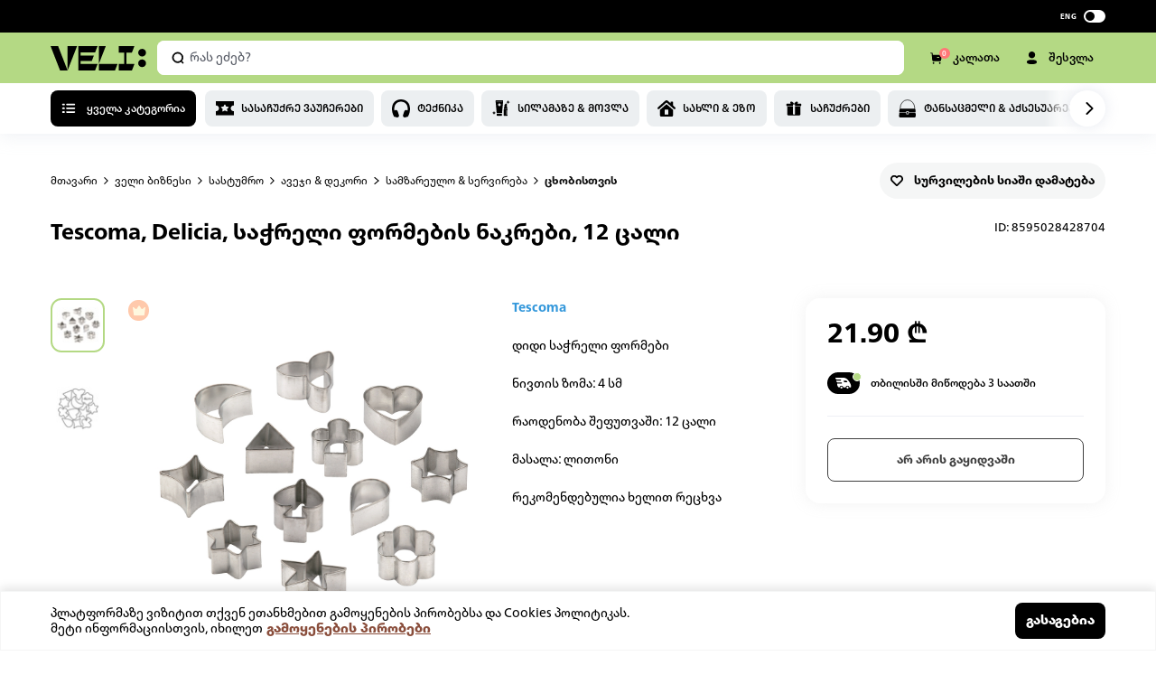

--- FILE ---
content_type: text/html; charset=utf-8
request_url: https://veli.store/details/tescoma-delicia-%E1%83%A1%E1%83%90%E1%83%AD%E1%83%A0%E1%83%94%E1%83%9A%E1%83%98-%E1%83%A4%E1%83%9D%E1%83%A0%E1%83%9B%E1%83%94%E1%83%91%E1%83%98%E1%83%A1-%E1%83%9C%E1%83%90%E1%83%99%E1%83%A0%E1%83%94%E1%83%91%E1%83%98-12-%E1%83%AA%E1%83%90%E1%83%9A%E1%83%98/?sku=8595028428704
body_size: 61053
content:
<!DOCTYPE html><html lang="ka"><head><meta charSet="utf-8"/><meta name="viewport" content="width=device-width, initial-scale=1.0, maximum-scale=1.0, minimum-scale=1.0, viewport-fit=cover"/><meta name="keywords" content="online shopping, onlain magaziebi, ინტერნეტ მაღაზია, online shopping georgia, online magazia, ტაობაოდან გამოწერა, onlain magazia, gamowera, ნივთების გამოწერა"/><meta name="google-site-verification" content="y3HXGfMu-yP300B2pJ5THIyRbrlfhFCceJvmFpcKWPo"/><script defer="" src="https://maps.googleapis.com/maps/api/js?key=AIzaSyDxirXurMJVbCuJYMX3iqIXByqqc6qSsXo&amp;libraries=places&amp;language=en"></script><link rel="icon" type="image/png" href="/icons/favicon-48.png"/><link rel="icon" type="image/png" href="/icons/favicon-144.png"/><meta name="p:domain_verify" content="ba22d6596f34ed645c63998d59c33570"/><script async="" type="text/javascript" id="hs-script-loader" src="//js-eu1.hs-scripts.com/26502616.js"></script><script type="text/javascript" src="/newRelic.js"></script><title>Tescoma, Delicia, საჭრელი ფორმების ნაკრები, 12 ცალი - Veli store</title><meta name="description" content="შეიძინე ონლაინ, veli.store-ზე: Tescoma, Delicia, საჭრელი ფორმების ნაკრები, 12 ცალი. უფასო მიტანა, საუკეთესო ფასები."/><meta name="name" content="Veli Store"/><meta property="og:title" content="Tescoma, Delicia, საჭრელი ფორმების ნაკრები, 12 ცალი"/><meta property="og:description" content="შეიძინე ონლაინ, veli.store-ზე: Tescoma, Delicia, საჭრელი ფორმების ნაკრები, 12 ცალი. უფასო მიტანა, საუკეთესო ფასები."/><meta property="og:url" content="https://veli.store/details/tescoma-delicia-საჭრელი-ფორმების-ნაკრები-12-ცალი/?sku=8595028428704"/><meta property="og:type" content="product"/><meta property="og:image" content="https://media.veli.store/media/product/8595028428704.jpg"/><meta property="og:image:type" content="image/png"/><meta property="og:image:width" content="500"/><meta property="og:image:height" content="500"/><meta property="product:retailer_item_id" content="105250"/><meta property="google:product:category" content=""/><meta property="product:availability" content="out of stock"/><meta property="product:condition" content="new"/><meta property="product:price:amount" content="21.9"/><meta property="product:price:currency" content="GEL"/><link rel="canonical" href="https://veli.store/details/tescoma-delicia-საჭრელი-ფორმების-ნაკრები-12-ცალი/?sku=8595028428704"/><meta name="next-head-count" content="28"/><link rel="preload" href="/_next/static/css/aa94488fb30f8d6e.css" as="style"/><link rel="stylesheet" href="/_next/static/css/aa94488fb30f8d6e.css" data-n-g=""/><link rel="preload" href="/_next/static/css/c1bbed1b6ecb7f21.css" as="style"/><link rel="stylesheet" href="/_next/static/css/c1bbed1b6ecb7f21.css"/><noscript data-n-css=""></noscript><script defer="" nomodule="" src="/_next/static/chunks/polyfills-c67a75d1b6f99dc8.js"></script><script defer="" src="/_next/static/chunks/29107295-4a69275373f23f88.js"></script><script defer="" src="/_next/static/chunks/7d0bf13e.1aaede1386c57736.js"></script><script defer="" src="/_next/static/chunks/1664.6b80600fe3b553e9.js"></script><script defer="" src="/_next/static/chunks/4270.0e6e0c213cc7fbbd.js"></script><script defer="" src="/_next/static/chunks/7994.5d442032fda302b0.js"></script><script defer="" src="/_next/static/chunks/5838.9623538a1bb4107a.js"></script><script src="/_next/static/chunks/webpack-1f21232536582a1e.js" defer=""></script><script src="/_next/static/chunks/framework-4a9e9d5071d676b1.js" defer=""></script><script src="/_next/static/chunks/main-0a9211e1e4fcd5df.js" defer=""></script><script src="/_next/static/chunks/pages/_app-8f94772892bae516.js" defer=""></script><script src="/_next/static/chunks/pages/details/%5Bid%5D-713816869793836f.js" defer=""></script><script src="/_next/static/ZwO4r8zSSqnWdvKc84Uhp/_buildManifest.js" defer=""></script><script src="/_next/static/ZwO4r8zSSqnWdvKc84Uhp/_ssgManifest.js" defer=""></script><link rel="preload" href="/fonts/frutiger/NeueFrutigerGeorgianRg/font.woff" as="font" type="font/woff" crossorigin="anonymous"/><link rel="stylesheet" href="/fonts/font.css"/><style data-styled="" data-styled-version="5.3.0">#nprogress .bar{background:var(--primary) !important;}/*!sc*/
.gm-style-mot{color:#000;}/*!sc*/
.zsiq_custommain.-hidden{display:none !important;}/*!sc*/
.zsiq_custommain.-pop{opacity:0 !important;-webkit-transition:0.25s;transition:0.25s;-webkit-transform:scale(0.5);-ms-transform:scale(0.5);transform:scale(0.5);}/*!sc*/
@media screen and (max-width:960px){.zsiq_custommain{opacity:0 !important;visibility:hidden !important;pointer-events:none !important;}}/*!sc*/
@media print{body *{visibility:hidden;}.printable,.printable *{visibility:visible;}.printable{position:absolute;left:0;top:0;}}/*!sc*/
:root{--dark:#000;--light:#fff;--textDark:#000;--textLight:#fff;--bodyBg:#fff;--accent:#82b224;--primary:#B4D984;--primary-light:#D9ECC1;--primary-dark:#6D942E;--primary-hyperlink:#5f7141;--hyperlink:#8A4E3C;--gray:#EEF0F5;--secondary:#FF8469;--success:#74CB72;--saleBg:#E74693;--borderPrimary:#ccbfbf;--tbc:#00A3E0;--bog:#FF671B;--credo:#006395;--fee:#528CB2;}/*!sc*/
*,*::after,*::before{margin:0;padding:0;box-sizing:border-box;outline:none;font-family:inherit;}/*!sc*/
*:focus{outline:none !important;}/*!sc*/
html{font-size:62.5%;-webkit-text-size-adjust:100%;min-height:100dvh;}/*!sc*/
body{background:var(--bodyBg);-webkit-scroll-behavior:smooth;-moz-scroll-behavior:smooth;-ms-scroll-behavior:smooth;scroll-behavior:smooth;box-sizing:border-box;margin:0;padding:0;overflow-y:overlay;overscroll-behavior-y:contain;}/*!sc*/
body.fixed{overflow:hidden;}/*!sc*/
body.no-chat .zsiq_custommain{opacity:0 !important;visibility:hidden !important;pointer-events:none !important;}/*!sc*/
@media screen and (max-width:740px){body{min-height:100vh;min-height:100dvh;}}/*!sc*/
body{font-family:'frutiger';font-weight:400;line-height:1.3;color:var(--textDark);font-size:14px;}/*!sc*/
h3,h4,h5,h6{font-weight:normal;}/*!sc*/
h1,h2,h3,h4,h5{text-transform:unset;font-family:inherit;}/*!sc*/
p{line-height:1.5;}/*!sc*/
main{display:block;}/*!sc*/
ul,li{list-style:none;}/*!sc*/
a,a:visited,a:hover,a:active,a:focus,button{outline:none;font-family:inherit;}/*!sc*/
a{-webkit-text-decoration:none;text-decoration:none;color:inherit;font-family:inherit;font-size:12px;}/*!sc*/
button{border:none;background:transparent;cursor:pointer;font-size:12px;font-family:inherit;}/*!sc*/
button:disabled{cursor:not-allowed;}/*!sc*/
@media screen and (max-width:768px){button,a{color:inherit;}button svg,a svg{color:inherit;}}/*!sc*/
input,textarea,select{outline:none;font-family:inherit;}/*!sc*/
textarea{resize:vertical;}/*!sc*/
img{display:block;height:auto;max-width:100%;max-height:100%;}/*!sc*/
::-moz-selection{background:#b3d4fc;text-shadow:none;color:#111;}/*!sc*/
::selection{background:var(--primary);text-shadow:none;color:#000;}/*!sc*/
input::-webkit-outer-spin-button,input::-webkit-inner-spin-button{-webkit-appearance:none;margin:0;}/*!sc*/
input[type=number]{-moz-appearance:textfield;}/*!sc*/
body::-webkit-scrollbar{background-color:#fff;width:8px;position:relative;background-color:transparent;}/*!sc*/
body::-webkit-scrollbar-track{background-color:transparent;}/*!sc*/
body::-webkit-scrollbar-thumb{cursor:pointer;-webkit-transition:.4s;transition:.4s;background-color:rgba(0,0,0,.4);border-radius:4px;border-right:1px solid #fff;}/*!sc*/
body::-webkit-scrollbar-thumb:hover{background-color:rgba(0,0,0,.6);}/*!sc*/
body::-webkit-scrollbar-button{display:none;}/*!sc*/
*{-webkit-text-size-adjust:none;-moz-text-size-adjust:none;-ms-text-size-adjust:none;-webkit-text-size-adjust:none;text-size-adjust:none;}/*!sc*/
.slick-list{overflow:hidden;}/*!sc*/
.uppercase{font-feature-settings:'case';text-transform:uppercase;}/*!sc*/
.invisible{opacity:0 !important;visibility:hidden !important;pointer-events:none !important;}/*!sc*/
.no-link{pointer-events:none;cursor:default;}/*!sc*/
.one-line{display:-webkit-box;overflow:hidden;text-overflow:ellipsis;-webkit-line-clamp:1;-webkit-box-orient:vertical;}/*!sc*/
.primary-hover{-webkit-transition:0.3s ease-in-out;transition:0.3s ease-in-out;}/*!sc*/
@media (hover:hover) and (pointer:fine){.primary-hover:hover{background-color:#BAE088!important;}.primary-hover:active{background-color:#C7E79D!important;}}/*!sc*/
.dark-hover{-webkit-transition:0.3s ease-in-out;transition:0.3s ease-in-out;}/*!sc*/
@media (hover:hover) and (pointer:fine){.dark-hover:not(.inverted):hover{background-color:#313131 !important;}.dark-hover:not(.inverted):hover:active{background-color:#515151 !important;}}/*!sc*/
.installment-hover{-webkit-transition:0.3s ease-in-out;transition:0.3s ease-in-out;}/*!sc*/
@media (hover:hover) and (pointer:fine){.installment-hover:hover{background-color:#f5f1ec!important;}.installment-hover:active{background-color:#F8F5F2!important;}}/*!sc*/
.glass-hover{position:relative;overflow:hidden;}/*!sc*/
.glass-hover::after{content:"";position:absolute;top:50%;left:-100%;height:30px;width:100%;background-color:rgba( 255,255,255,.2);-webkit-transition:opacity 8s,-webkit-transform .6s;-webkit-transition:opacity 8s,transform .6s;transition:opacity 8s,transform .6s;-webkit-transform:translateX(0) translateY(-50%) rotate(-45deg);-ms-transform:translateX(0) translateY(-50%) rotate(-45deg);transform:translateX(0) translateY(-50%) rotate(-45deg);-webkit-user-select:none;-moz-user-select:none;-ms-user-select:none;user-select:none;}/*!sc*/
@media (hover:hover) and (pointer:fine){.glass-hover:hover::after{-webkit-transform:translateX(calc( 200% )) translateY(-50%) rotate(-45deg);-ms-transform:translateX(calc( 200% )) translateY(-50%) rotate(-45deg);transform:translateX(calc( 200% )) translateY(-50%) rotate(-45deg);opacity:0;}}/*!sc*/
input:-webkit-autofill,input:-webkit-autofill:focus{-webkit-transition:background-color 600000s 0s,color 600000s 0s;transition:background-color 600000s 0s,color 600000s 0s;}/*!sc*/
@media screen and (max-width:1800px){.bog-smart-modal .bog-smart-modal-wrapper{padding:16px 24px !important;}.bog-smart-modal .bog-smart-modal-bnpl-title{padding-top:16px !important;}.bog-smart-modal .bog-smart-modal-bnpl-list-wrapper{margin-top:16px !important;}.bog-smart-modal .bog-smart-modal-footer-top{grid-gap:20px !important;}}/*!sc*/
@media screen and (max-width:764px){.bog-smart-modal .bog-smart-modal-wrapper{padding:16px 16px 12px !important;overflow-y:scroll;max-height:85vh !important;}.bog-smart-modal .bog-smart-modal-bnpl-title-mobile{padding-top:16px !important;}}/*!sc*/
@media screen and (max-width:768px){html body.zsiq_fixedlayout{position:static !important;overflow:hidden !important;}}/*!sc*/
data-styled.g1[id="sc-global-iClHUV1"]{content:"sc-global-iClHUV1,"}/*!sc*/
.daWvvt{display:-webkit-box;display:-webkit-flex;display:-ms-flexbox;display:flex;-webkit-align-items:center;-webkit-box-align:center;-ms-flex-align:center;align-items:center;-webkit-box-pack:justify;-webkit-justify-content:space-between;-ms-flex-pack:justify;justify-content:space-between;}/*!sc*/
.daWvvt.-stretch{-webkit-flex:1;-ms-flex:1;flex:1;}/*!sc*/
data-styled.g3[id="styles__FlexBox-sc-1fbw3zu-1"]{content:"daWvvt,"}/*!sc*/
.fgxCpI{width:100%;max-width:1232px;margin:0 auto;padding:0 32px;}/*!sc*/
.fgxCpI.-min-height{min-height:80px;display:-webkit-box;display:-webkit-flex;display:-ms-flexbox;display:flex;-webkit-align-items:center;-webkit-box-align:center;-ms-flex-align:center;align-items:center;-webkit-box-pack:center;-webkit-justify-content:center;-ms-flex-pack:center;justify-content:center;}/*!sc*/
@media screen and (max-width:1160px){.fgxCpI{max-width:1032px;padding:0 24px;}}/*!sc*/
@media screen and (max-width:740px){.fgxCpI{padding:0 16px;}}/*!sc*/
data-styled.g6[id="styles__ContainerBlock-sc-1fbw3zu-4"]{content:"fgxCpI,"}/*!sc*/
.kWrfwQ{display:-webkit-box;display:-webkit-flex;display:-ms-flexbox;display:flex;}/*!sc*/
.kWrfwQ.padding-0{padding:0;}/*!sc*/
.kWrfwQ.align-center{-webkit-align-items:center;-webkit-box-align:center;-ms-flex-align:center;align-items:center;}/*!sc*/
.kWrfwQ.justify-center{-webkit-box-pack:center;-webkit-justify-content:center;-ms-flex-pack:center;justify-content:center;}/*!sc*/
.kWrfwQ.justify-between{-webkit-box-pack:justify;-webkit-justify-content:space-between;-ms-flex-pack:justify;justify-content:space-between;}/*!sc*/
.kWrfwQ.wrap{-webkit-flex-wrap:wrap;-ms-flex-wrap:wrap;flex-wrap:wrap;}/*!sc*/
.kWrfwQ .beta-button{color:#ffff;margin:0 0 0 auto;}/*!sc*/
.kWrfwQ .align-center-button{margin-left:30px;}/*!sc*/
data-styled.g8[id="styles__ContainerFlex-sc-1fbw3zu-6"]{content:"kWrfwQ,"}/*!sc*/
.hYgDch{display:-webkit-box;display:-webkit-flex;display:-ms-flexbox;display:flex;-webkit-box-pack:center;-webkit-justify-content:center;-ms-flex-pack:center;justify-content:center;-webkit-align-items:center;-webkit-box-align:center;-ms-flex-align:center;align-items:center;}/*!sc*/
.hYgDch .seperator{width:100%;text-align:center;position:relative;}/*!sc*/
.hYgDch .seperator span{background:#fff;display:inline-block;padding:12px;z-index:10;position:relative;}/*!sc*/
.hYgDch .seperator:before{content:'';display:block;position:absolute;width:100%;height:1px;background:#eef0f5;top:50%;-webkit-transform:translate(0,-50%);-ms-transform:translate(0,-50%);transform:translate(0,-50%);z-index:1;}/*!sc*/
data-styled.g9[id="styles__FlexCenter-sc-1fbw3zu-7"]{content:"hYgDch,"}/*!sc*/
.hplhAu{position:relative;left:-9999px;width:10px;top:8px;height:10px;border-radius:5px;background-color:var(--primary);color:var(--primary);box-shadow:9991px -16px 0 0 var(--primary),9991px 0 0 0 var(--primary),10007px 0 0 0 var(--primary);-webkit-animation:gbJkkr 2s infinite ease;animation:gbJkkr 2s infinite ease;}/*!sc*/
.hplhAu.small,.hplhAu.mid{position:absolute;margin:0;background-color:transparent !important;background-color:var(--dark);color:var(--dark);box-shadow:10px -10px 0 0 var(--dark),10px 0 0 0 var(--dark),20px 0 0 0 var(--dark);}/*!sc*/
.hplhAu.small{top:13px;left:-6.5px;width:4.5px;height:4.5px;-webkit-animation:gXeJnj 2s infinite ease;animation:gXeJnj 2s infinite ease;}/*!sc*/
.hplhAu.-dark{-webkit-animation:dMYkOj 2s infinite ease;animation:dMYkOj 2s infinite ease;background-color:var(--dark);color:var(--dark);box-shadow:9991px -16px 0 0 var(--dark),9991px 0 0 0 var(--dark),10007px 0 0 0 var(--dark);}/*!sc*/
.hplhAu.-disabled{position:absolute;left:50%;top:50%;-webkit-transform:translate(-50%,-50%);-ms-transform:translate(-50%,-50%);transform:translate(-50%,-50%);}/*!sc*/
data-styled.g10[id="styles__BrickLoader-sc-1fbw3zu-8"]{content:"hplhAu,"}/*!sc*/
.gdztDP{color:#000;background-color:#eff5ef;padding:0 0 60px;display:block;}/*!sc*/
@media screen and (max-width:960px){.gdztDP{padding:0 0 20px;}}/*!sc*/
.gdztDP a:hover svg path{fill:#b4d984;-webkit-transition:0.5s;transition:0.5s;}/*!sc*/
@media screen and (max-width:740px){}/*!sc*/
data-styled.g15[id="styled__MainFooter-sc-13ngvxj-0"]{content:"gdztDP,"}/*!sc*/
.eNvVPl{display:-webkit-box;display:-webkit-flex;display:-ms-flexbox;display:flex;-webkit-box-pack:justify;-webkit-justify-content:space-between;-ms-flex-pack:justify;justify-content:space-between;-webkit-flex-wrap:wrap;-ms-flex-wrap:wrap;flex-wrap:wrap;color:#000;padding-top:60px;}/*!sc*/
.eNvVPl .mobile-input{display:none;}/*!sc*/
.eNvVPl .icon-row-mob{display:none;}/*!sc*/
@media screen and (max-width:1020px){}/*!sc*/
@media screen and (max-width:960px){.eNvVPl .icon-row-mob{padding-bottom:20px;display:-webkit-box;display:-webkit-flex;display:-ms-flexbox;display:flex;-webkit-flex-direction:row;-ms-flex-direction:row;flex-direction:row;-webkit-box-pack:space-evenly;-webkit-justify-content:space-evenly;-ms-flex-pack:space-evenly;justify-content:space-evenly;width:100%;}.eNvVPl .icon-row-mob svg{width:15.5px !important;height:15.5px;}}/*!sc*/
@media screen and (max-width:764px){.eNvVPl{padding-top:40px;}.eNvVPl > *{min-width:43%;}.eNvVPl .mobile-input{display:-webkit-box;display:-webkit-flex;display:-ms-flexbox;display:flex;-webkit-flex-direction:column;-ms-flex-direction:column;flex-direction:column;width:100%;-webkit-align-items:flex-start;-webkit-box-align:flex-start;-ms-flex-align:flex-start;align-items:flex-start;}.eNvVPl .mobile-input p{font-size:10px;margin-top:12px;line-height:16px;padding-inline:5px;}.eNvVPl .mobile-input input{width:100%;}.eNvVPl .icon-mobile{display:-webkit-box;display:-webkit-flex;display:-ms-flexbox;display:flex;-webkit-flex-direction:row;-ms-flex-direction:row;flex-direction:row;-webkit-box-pack:space-evenly;-webkit-justify-content:space-evenly;-ms-flex-pack:space-evenly;justify-content:space-evenly;}.eNvVPl .icon-mobile svg{-webkit-flex-shrink:0;-ms-flex-negative:0;flex-shrink:0;height:16px;}}/*!sc*/
.eNvVPl input{line-height:22px;border:transparent;background-color:#fff;padding:0;font-weight:400;font-size:13px;line-height:20px;min-width:40px;display:-webkit-box;display:-webkit-flex;display:-ms-flexbox;display:flex;-webkit-flex-direction:row;-ms-flex-direction:row;flex-direction:row;-webkit-box-pack:justify;-webkit-justify-content:space-between;-ms-flex-pack:justify;justify-content:space-between;-webkit-align-items:center;-webkit-box-align:center;-ms-flex-align:center;align-items:center;padding:16px;width:276px;height:48px;background:#ffffff;border-radius:8px;}/*!sc*/
.eNvVPl input::-webkit-input-placeholder{color:#9ba2b3;}/*!sc*/
.eNvVPl input::-moz-placeholder{color:#9ba2b3;}/*!sc*/
.eNvVPl input:-ms-input-placeholder{color:#9ba2b3;}/*!sc*/
.eNvVPl input::placeholder{color:#9ba2b3;}/*!sc*/
data-styled.g18[id="styled__FooterMain-sc-13ngvxj-3"]{content:"eNvVPl,"}/*!sc*/
.hiQVRx{padding-right:12px;}/*!sc*/
.hiQVRx .heading{font-size:16px;font-weight:700;margin-bottom:20px;text-transform:capitalize;font-feature-settings:'case';line-height:20px;}/*!sc*/
.hiQVRx .heading-2{font-size:13px;font-weight:700;margin-bottom:20px;text-transform:capitalize;font-feature-settings:'case';line-height:20px;}/*!sc*/
.hiQVRx .text-row{display:-webkit-box;display:-webkit-flex;display:-ms-flexbox;display:flex;-webkit-flex-direction:row;-ms-flex-direction:row;flex-direction:row;-webkit-box-pack:start;-webkit-justify-content:flex-start;-ms-flex-pack:start;justify-content:flex-start;margin-bottom:16px;-webkit-align-items:center;-webkit-box-align:center;-ms-flex-align:center;align-items:center;line-height:20px;}/*!sc*/
.hiQVRx .text-row svg{margin-right:12px;-webkit-flex-shrink:0;-ms-flex-negative:0;flex-shrink:0;width:16px;height:auto;}/*!sc*/
.hiQVRx .row{display:-webkit-box;display:-webkit-flex;display:-ms-flexbox;display:flex;-webkit-flex-direction:row;-ms-flex-direction:row;flex-direction:row;-webkit-box-pack:start;-webkit-justify-content:flex-start;-ms-flex-pack:start;justify-content:flex-start;margin-bottom:16px;-webkit-align-items:flex-start;-webkit-box-align:flex-start;-ms-flex-align:flex-start;align-items:flex-start;}/*!sc*/
.hiQVRx .row svg{-webkit-flex-shrink:0;-ms-flex-negative:0;flex-shrink:0;}/*!sc*/
.hiQVRx .email-input{display:block;}/*!sc*/
.hiQVRx .colunm{display:-webkit-box;display:-webkit-flex;display:-ms-flexbox;display:flex;-webkit-flex-direction:row;-ms-flex-direction:row;flex-direction:row;-webkit-align-items:baseline;-webkit-box-align:baseline;-ms-flex-align:baseline;align-items:baseline;}/*!sc*/
.hiQVRx .item-row a{margin-right:20px;}/*!sc*/
.hiQVRx .item-row a:hover svg path{fill:#b4d984;-webkit-transition:0.5s;transition:0.5s;}/*!sc*/
.hiQVRx .item-row span{margin-right:8px !important;}/*!sc*/
.hiQVRx .item-row span svg{width:17px;}/*!sc*/
.hiQVRx .icon-row{margin-right:16px;}/*!sc*/
.hiQVRx .icon-row svg{width:16px;height:16px !important;}/*!sc*/
.hiQVRx a,.hiQVRx p{max-width:220px;line-height:20px;display:-webkit-box;display:-webkit-flex;display:-ms-flexbox;display:flex;-webkit-align-items:center;-webkit-box-align:center;-ms-flex-align:center;align-items:center;-webkit-transition:0.5s;transition:0.5s;font-weight:400;font-size:13px;}/*!sc*/
.hiQVRx a span,.hiQVRx p span{-webkit-flex-shrink:0;-ms-flex-negative:0;flex-shrink:0;width:20px;height:20px;border-radius:8px;margin-right:18px;}/*!sc*/
.hiQVRx a span svg,.hiQVRx p span svg{width:16px;height:auto;}/*!sc*/
.hiQVRx a:not(:last-of-type),.hiQVRx p:not(:last-of-type){margin-bottom:16px;}/*!sc*/
@media screen and (max-width:1020px){.hiQVRx{padding-right:0;margin-bottom:28px;}.hiQVRx .heading,.hiQVRx .heading-2{display:block;font-size:13px;margin-bottom:20px;}.hiQVRx a{font-size:10px;line-height:16px;}.hiQVRx a:not(:last-of-type){margin-bottom:12px;}}/*!sc*/
@media screen and (max-width:960px){.hiQVRx .icon-row{display:none;}.hiQVRx .text-row p{font-size:10px;}}/*!sc*/
@media screen and (max-width:740px){.hiQVRx{display:-webkit-box;display:-webkit-flex;display:-ms-flexbox;display:flex;-webkit-flex-direction:column;-ms-flex-direction:column;flex-direction:column;}.hiQVRx .mail-input{display:none;}.hiQVRx .item-row svg{width:15.5px;}.hiQVRx .row{-webkit-flex-direction:column;-ms-flex-direction:column;flex-direction:column;}.hiQVRx .text-row{margin-bottom:12px;}.hiQVRx .text-row svg{margin-right:8px;-webkit-flex-shrink:0;-ms-flex-negative:0;flex-shrink:0;width:15.5px !important;}.hiQVRx .mail-input,.hiQVRx .mail-p{display:none;}.hiQVRx p{font-size:10px;line-height:16px;}.hiQVRx .heading{margin-bottom:16px;line-height:16px;}.hiQVRx .heading-2{margin-bottom:14px;line-height:16px;}}/*!sc*/
data-styled.g19[id="styled__FooterCol-sc-13ngvxj-4"]{content:"hiQVRx,"}/*!sc*/
.jKDxDz{display:-webkit-box;display:-webkit-flex;display:-ms-flexbox;display:flex;-webkit-box-pack:justify;-webkit-justify-content:space-between;-ms-flex-pack:justify;justify-content:space-between;-webkit-align-items:center;-webkit-box-align:center;-ms-flex-align:center;align-items:center;-webkit-flex-wrap:wrap;-ms-flex-wrap:wrap;flex-wrap:wrap;margin-top:48px;}/*!sc*/
.jKDxDz .store-row{display:-webkit-box;display:-webkit-flex;display:-ms-flexbox;display:flex;-webkit-align-items:center;-webkit-box-align:center;-ms-flex-align:center;align-items:center;-webkit-box-pack:space-evenly;-webkit-justify-content:space-evenly;-ms-flex-pack:space-evenly;justify-content:space-evenly;-webkit-flex-direction:row !important;-ms-flex-direction:row !important;flex-direction:row !important;}/*!sc*/
.jKDxDz .store-row a:first-of-type{margin-right:12px;}/*!sc*/
.jKDxDz .store-row a:last-of-type{margin-top:-1px;}/*!sc*/
.jKDxDz .store-row img{height:35px;width:auto;}/*!sc*/
.jKDxDz p{font-weight:400;line-height:20px;text-align:end;font-size:12px;text-transform:capitalize;margin-right:10px;-webkit-flex:1;-ms-flex:1;flex:1;margin-right:20px;}/*!sc*/
.jKDxDz p a{font-weight:bold;}/*!sc*/
@media screen and (max-width:960px){.jKDxDz{margin-top:28px;}.jKDxDz .store-row img{height:40px;}}/*!sc*/
@media screen and (max-width:764px){.jKDxDz{-webkit-flex-direction:column;-ms-flex-direction:column;flex-direction:column;}.jKDxDz p{width:100%;padding:0 14px;margin:0;text-align:center;font-size:10px;margin-top:20px;line-height:16px;}}/*!sc*/
data-styled.g20[id="styled__FooterBottom-sc-13ngvxj-5"]{content:"jKDxDz,"}/*!sc*/
.klgLXW{background-color:#000;color:#fff;padding:60px 0;}/*!sc*/
.klgLXW .heading-2{margin-bottom:16px;}/*!sc*/
.klgLXW a{color:#c7c7c7 !important;font-weight:400;line-height:1.6;font-size:12px;text-transform:capitalize;margin-bottom:12px !important;}/*!sc*/
.klgLXW .grid{display:grid;grid-template-columns:repeat(5,1fr);row-gap:32px;}/*!sc*/
@media screen and (max-width:1200px){.klgLXW{padding:60px 0 84px;}.klgLXW .grid{display:grid;grid-template-columns:repeat(4,1fr);-webkit-column-gap:20px;column-gap:20px;overflow-x:hidden;}.klgLXW .grid > div{margin:0;}}/*!sc*/
.klgLXW a:hover{color:var(--hyperlink);}/*!sc*/
@media screen and (max-width:764px){.klgLXW{padding:40px 0 84px;}.klgLXW .grid{grid-template-columns:1fr 1fr;}.klgLXW .heading-2{margin-bottom:14px;}.klgLXW a{font-size:10px;}}/*!sc*/
data-styled.g21[id="styled__FooterCategoies-sc-13ngvxj-6"]{content:"klgLXW,"}/*!sc*/
.eVZFQI .input-wrapper{position:relative;}/*!sc*/
.eVZFQI .email-input{width:276px;height:48px;background:#ffffff;border-radius:8px;border:#ffffff 1px solid;padding:0 16px;font-size:13px;position:relative;}/*!sc*/
.eVZFQI .email-input.invalid{border:1px solid rgba(234,86,81,0.4) !important;}/*!sc*/
.eVZFQI .email-input.warning{border:1px solid #ffd36f;}/*!sc*/
.eVZFQI .submit-button{position:absolute;top:54%;right:34px;-webkit-transform:translateY(-50%);-ms-transform:translateY(-50%);transform:translateY(-50%);background:transparent;border:none;font-size:16px;cursor:pointer;}/*!sc*/
.eVZFQI .clear-button{position:absolute;top:52%;right:38px;-webkit-transform:translateY(-50%);-ms-transform:translateY(-50%);transform:translateY(-50%);background:transparent;border:none;font-size:16px;cursor:pointer;}/*!sc*/
.eVZFQI .x-button{position:absolute;top:52%;right:60px;-webkit-transform:translateY(-50%);-ms-transform:translateY(-50%);transform:translateY(-50%);background:transparent;border:none;font-size:16px;cursor:pointer;}/*!sc*/
.eVZFQI .error-message{margin-top:10px;font-weight:400;font-size:12px;line-height:20px;color:#ea5651;}/*!sc*/
.eVZFQI .warning-message{margin-top:10px;font-style:normal;font-weight:400;font-size:12px;line-height:20px;color:#ffb100;}/*!sc*/
.eVZFQI .success-message{max-width:276px;font-weight:400;font-size:13px;line-height:20px;}/*!sc*/
.eVZFQI .success-message span{color:#b4d984;}/*!sc*/
@media screen and (max-width:740px){.eVZFQI{width:100%;}}/*!sc*/
data-styled.g22[id="styled__EmailWrapper-sc-13ngvxj-7"]{content:"eVZFQI,"}/*!sc*/
.hnjFCX{box-sizing:border-box;display:block;overflow:hidden;width:initial;height:initial;background:none;opacity:1;border:0px;margin:0px;padding:0px;position:absolute;top:0;left:0;right:0;bottom:0;}/*!sc*/
.hnjFCX img{object-fit:contain !important;}/*!sc*/
.hnjFCX img{position:absolute;top:0;left:0;right:0;bottom:0;box-sizing:border-box;padding:0px;border:none;margin:auto;display:block;width:0px;height:0px;min-width:100%;max-width:100%;min-height:100%;max-height:100%;object-fit:cover;z-index:1;}/*!sc*/
.hnjFCX img.thumb{position:absolute !important;z-index:0;top:0;left:0;}/*!sc*/
data-styled.g24[id="styled__ImageWrapper-sc-1rcpzrq-0"]{content:"hnjFCX,"}/*!sc*/
.cCGNMU{box-shadow:0 4px 17px 0 #c7cedd40;position:fixed;top:0;width:100%;z-index:120;-webkit-transition:0.45s ease-in-out;transition:0.45s ease-in-out;}/*!sc*/
.cCGNMU .transform{-webkit-transition:-webkit-transform 0.45s ease-in-out;-webkit-transition:transform 0.45s ease-in-out;transition:transform 0.45s ease-in-out;}/*!sc*/
@media screen and (max-width:740px){}/*!sc*/
data-styled.g46[id="styled__Wrapper-sc-1gjbxx7-1"]{content:"cCGNMU,"}/*!sc*/
.hzpois{visibility:hidden;-webkit-transition:0.5s ease-out;transition:0.5s ease-out;height:148px;background-color:gray;}/*!sc*/
@media screen and (max-width:740px){.hzpois{height:164px;height:128px;}}/*!sc*/
data-styled.g47[id="styled__SpaceForHeader-sc-1gjbxx7-2"]{content:"hzpois,"}/*!sc*/
.JGEub{display:-webkit-box;display:-webkit-flex;display:-ms-flexbox;display:flex;-webkit-align-items:center;-webkit-box-align:center;-ms-flex-align:center;align-items:center;height:36px;padding:4px 0;background:#000000;text-align:center;z-index:500;position:relative;-webkit-transition:0.3s ease-out;transition:0.3s ease-out;overflow:hidden;}/*!sc*/
.JGEub button,.JGEub a{display:block;color:#fff;font-size:12px;line-height:16px;}/*!sc*/
.JGEub button:not(:first-of-type),.JGEub a:not(:first-of-type){margin-left:30px;}/*!sc*/
.JGEub .main{display:-webkit-box;display:-webkit-flex;display:-ms-flexbox;display:flex;-webkit-align-items:center;-webkit-box-align:center;-ms-flex-align:center;align-items:center;-webkit-box-pack:justify;-webkit-justify-content:space-between;-ms-flex-pack:justify;justify-content:space-between;-webkit-flex:1;-ms-flex:1;flex:1;}/*!sc*/
.JGEub .flex-cms-info{display:-webkit-box;display:-webkit-flex;display:-ms-flexbox;display:flex;-webkit-align-items:center;-webkit-box-align:center;-ms-flex-align:center;align-items:center;}/*!sc*/
.JGEub .flex-cms-info.-right{-webkit-box-pack:end;-webkit-justify-content:flex-end;-ms-flex-pack:end;justify-content:flex-end;}/*!sc*/
.JGEub .flex-cms-info .lang{display:-webkit-box;display:-webkit-flex;display:-ms-flexbox;display:flex;-webkit-align-items:center;-webkit-box-align:center;-ms-flex-align:center;align-items:center;}/*!sc*/
.JGEub .flex-cms-info .lang button{margin:0 4px;}/*!sc*/
.JGEub.no-transform{-webkit-transform:none;-ms-transform:none;transform:none;-webkit-transition:0s;transition:0s;}/*!sc*/
@media screen and (max-width:740px){.JGEub{line-height:1;height:36px;}.JGEub.hide-mobile{display:none;}.JGEub a,.JGEub button{font-size:11px;line-height:1;font-weight:500;}}/*!sc*/
data-styled.g48[id="styled__HeaderTop-sc-1gjbxx7-3"]{content:"JGEub,"}/*!sc*/
.dvZkRk{width:100%;padding:8px 0;z-index:100;background:var(--primary);position:relative;}/*!sc*/
.dvZkRk > div{position:relative;}/*!sc*/
@media screen and (max-width:960px){.dvZkRk.no-transform{-webkit-transform:none;-ms-transform:none;transform:none;-webkit-transition:0s;transition:0s;}}/*!sc*/
@media screen and (max-width:740px){.dvZkRk{padding:8px 0;}}/*!sc*/
.dvZkRk .fixed-category-btn{background-color:#000;color:#fff;display:-webkit-box;display:-webkit-flex;display:-ms-flexbox;display:flex;-webkit-box-pack:center;-webkit-justify-content:center;-ms-flex-pack:center;justify-content:center;-webkit-align-items:center;-webkit-box-align:center;-ms-flex-align:center;align-items:center;width:36px;height:36px;margin-right:20px;border-radius:10px;display:none;}/*!sc*/
.dvZkRk .fixed-category-btn svg{-webkit-transition:0.6s;transition:0.6s;}/*!sc*/
@media (hover:hover) and (pointer:fine){.dvZkRk .fixed-category-btn:hover svg{color:var(--primary);}}/*!sc*/
data-styled.g52[id="styled__HeaderMain-sc-1gjbxx7-7"]{content:"dvZkRk,"}/*!sc*/
.bGTZFG{display:-webkit-box;display:-webkit-flex;display:-ms-flexbox;display:flex;margin-right:12px;-webkit-flex-shrink:0;-ms-flex-negative:0;flex-shrink:0;}/*!sc*/
.bGTZFG a{display:-webkit-box;display:-webkit-flex;display:-ms-flexbox;display:flex;}/*!sc*/
.bGTZFG a svg{height:29px;width:auto;}/*!sc*/
.bGTZFG a svg:last-of-type{display:none;}/*!sc*/
.bGTZFG svg{fill:var(--textDark);}/*!sc*/
@media screen and (max-width:1450px){.bGTZFG a svg{height:27px;}}/*!sc*/
@media screen and (max-width:960px){.bGTZFG a svg{display:none;}.bGTZFG a svg:last-of-type{display:block;}}/*!sc*/
@media screen and (max-width:740px){.bGTZFG{margin-right:8px;}}/*!sc*/
data-styled.g53[id="styled__BrandLogo-sc-1gjbxx7-8"]{content:"bGTZFG,"}/*!sc*/
.eGzkJp{display:-webkit-box;display:-webkit-flex;display:-ms-flexbox;display:flex;-webkit-align-items:center;-webkit-box-align:center;-ms-flex-align:center;align-items:center;-webkit-flex:1;-ms-flex:1;flex:1;position:relative;background-color:#fff;border-radius:8px;-webkit-transition:0.4s;transition:0.4s;}/*!sc*/
.eGzkJp input::-webkit-validation-bubble-message,.eGzkJp select::-webkit-validation-bubble-message,.eGzkJp textarea::-webkit-validation-bubble-message{display:none;}/*!sc*/
.eGzkJp input{border:none;line-height:38px;-webkit-flex:1;-ms-flex:1;flex:1;padding:0 70px 0 36px;border-radius:8px;font-size:14px;}/*!sc*/
.eGzkJp input::-webkit-input-placeholder{color:#585c66;text-transform:capitalize;}/*!sc*/
.eGzkJp input::-moz-placeholder{color:#585c66;text-transform:capitalize;}/*!sc*/
.eGzkJp input:-ms-input-placeholder{color:#585c66;text-transform:capitalize;}/*!sc*/
.eGzkJp input::placeholder{color:#585c66;text-transform:capitalize;}/*!sc*/
.eGzkJp .clear{display:-webkit-box;display:-webkit-flex;display:-ms-flexbox;display:flex;-webkit-align-items:center;-webkit-box-align:center;-ms-flex-align:center;align-items:center;-webkit-box-pack:center;-webkit-justify-content:center;-ms-flex-pack:center;justify-content:center;cursor:pointer;position:absolute;top:50%;-webkit-transform:translateY(-50%);-ms-transform:translateY(-50%);transform:translateY(-50%);right:20px;background-color:rgba(125,127,128,1);color:#fff;border-radius:50%;width:20px;height:20px;opacity:0;visibility:hidden;-webkit-transition:0.5s;transition:0.5s;}/*!sc*/
.eGzkJp .clear.active{opacity:1;visibility:visible;}/*!sc*/
.eGzkJp .clear svg{height:8px;}/*!sc*/
.eGzkJp .search-submit{position:absolute;top:50%;left:16px;-webkit-transform:translateY(-50%);-ms-transform:translateY(-50%);transform:translateY(-50%);-webkit-transition:0.7s ease;transition:0.7s ease;display:-webkit-box;display:-webkit-flex;display:-ms-flexbox;display:flex;-webkit-box-pack:center;-webkit-justify-content:center;-ms-flex-pack:center;justify-content:center;-webkit-align-items:center;-webkit-box-align:center;-ms-flex-align:center;align-items:center;}/*!sc*/
.eGzkJp .search-submit svg{height:14px;width:auto;}/*!sc*/
@media (hover:hover) and (pointer:fine){}/*!sc*/
@media screen and (max-width:960px){.eGzkJp{margin-right:0;box-shadow:0 0 16px 0 rgba(203,203,203,0.25);background-color:transparent;border-radius:0;}.eGzkJp input{padding:0 16px 0 40px;border:1px solid transparent;line-height:46px;font-size:13px;-webkit-transition:0.5s;transition:0.5s;}.eGzkJp input:focus{border:1px solid #d4d7d9;}}/*!sc*/
@media screen and (max-width:740px){.eGzkJp .search-submit{left:12px;}.eGzkJp .search-submit svg{-webkit-flex-shrink:0;-ms-flex-negative:0;flex-shrink:0;}.eGzkJp .clear{right:12px;}}/*!sc*/
data-styled.g54[id="styled__SearchForm-sc-1gjbxx7-9"]{content:"eGzkJp,"}/*!sc*/
.jGRKvX{display:none;width:20px;height:20px;-webkit-align-items:center;-webkit-box-align:center;-ms-flex-align:center;align-items:center;}/*!sc*/
@media screen and (max-width:960px){}/*!sc*/
data-styled.g56[id="styled__CancelSearchBtnMobile-sc-1gjbxx7-11"]{content:"jGRKvX,"}/*!sc*/
.jXDabB{display:-webkit-box;display:-webkit-flex;display:-ms-flexbox;display:flex;-webkit-align-items:center;-webkit-box-align:center;-ms-flex-align:center;align-items:center;margin-left:16px;}/*!sc*/
.jXDabB button{display:-webkit-box;display:-webkit-flex;display:-ms-flexbox;display:flex;-webkit-align-items:center;-webkit-box-align:center;-ms-flex-align:center;align-items:center;-webkit-box-pack:center;-webkit-justify-content:center;-ms-flex-pack:center;justify-content:center;height:40px;border-radius:10px;padding:0 12px;text-transform:capitalize;background-color:transparent;border:1px solid transparent;font-size:13px;font-weight:500;-webkit-transition:0.6s;transition:0.6s;position:relative;z-index:1;}/*!sc*/
.jXDabB button .icon{position:relative;height:-webkit-max-content;height:-moz-max-content;height:max-content;}/*!sc*/
.jXDabB button .icon svg{height:auto;display:block;}/*!sc*/
.jXDabB button .icon span{position:absolute;top:-5px;right:3px;background-color:#ff7777;color:#fff;width:12px;height:12px;border-radius:50%;font-size:8px;font-weight:500;}/*!sc*/
.jXDabB button svg{margin-right:12px;}/*!sc*/
.jXDabB button:hover{border:1px solid #fff;background-color:var(--primary);}/*!sc*/
@media screen and (max-width:960px){.jXDabB .desktop-tooltip{display:none;}}/*!sc*/
.jXDabB .cart{margin-right:4px;}/*!sc*/
.jXDabB .cart .icon svg{width:14px;}/*!sc*/
.jXDabB .account > div,.jXDabB .cart > div{position:relative;margin-right:20.5px;top:6px;left:-10px;-webkit-filter:invert(100%);filter:invert(100%);}/*!sc*/
.jXDabB .account .icon svg,.jXDabB .cart .icon svg{width:13px;}/*!sc*/
.jXDabB .account .icon span,.jXDabB .cart .icon span{right:3.5px;}/*!sc*/
@media screen and (max-width:960px){.jXDabB{margin-left:0;}.jXDabB .cart,.jXDabB .account{display:none;}}/*!sc*/
data-styled.g58[id="styled__NavRight-sc-1gjbxx7-13"]{content:"jXDabB,"}/*!sc*/
.ftgczH{position:absolute;top:calc(100% + 28px);left:177px;max-width:1024px;width:100%;background-color:#fff;padding:20px 0 24px;border-radius:16px;border-radius:10px;opacity:0;visibility:hidden;-webkit-transition:0.2s;transition:0.2s;}/*!sc*/
.ftgczH .brick-wrapper{position:relative;display:-webkit-box;display:-webkit-flex;display:-ms-flexbox;display:flex;-webkit-align-items:center;-webkit-box-align:center;-ms-flex-align:center;align-items:center;-webkit-box-pack:center;-webkit-justify-content:center;-ms-flex-pack:center;justify-content:center;height:40px;}/*!sc*/
.ftgczH .scroller{padding:0 24px;max-height:552px;overflow-y:overlay;overflow-x:hidden;}/*!sc*/
.ftgczH .scroller::-webkit-scrollbar{width:8px;padding:0px 0;}/*!sc*/
.ftgczH .scroller::-webkit-scrollbar-track{background:transparent;}/*!sc*/
.ftgczH .scroller::-webkit-scrollbar-thumb{background:#c4c4c4;border-radius:4px;}/*!sc*/
.ftgczH .scroller::-webkit-scrollbar-thumb:hover{background:#555;}/*!sc*/
.ftgczH .mobile{display:none;}/*!sc*/
.ftgczH .top{display:-webkit-box;display:-webkit-flex;display:-ms-flexbox;display:flex;-webkit-align-items:center;-webkit-box-align:center;-ms-flex-align:center;align-items:center;margin-bottom:16px;padding:0 24px;}/*!sc*/
.ftgczH .top .headline,.ftgczH .top button{font-size:12px;font-weight:500;}/*!sc*/
.ftgczH .top button{margin-left:auto;color:rgba(95,113,65,1);}/*!sc*/
.ftgczH .result-field{font-weight:bold;display:block;text-transform:capitalize;-webkit-transition:linear.4s;transition:linear.4s;padding-left:12px;}/*!sc*/
.ftgczH .result-field:hover{color:var(--primary);}/*!sc*/
.ftgczH .result-field:not(:last-of-type){margin-bottom:8px;}/*!sc*/
.ftgczH .result-field:first-of-type{margin-top:24px;}/*!sc*/
@media screen and (max-width:1450px){.ftgczH{left:154px;}.ftgczH .scroller{padding:0 20px;}}/*!sc*/
@media screen and (max-height:800px){.ftgczH .scroller{max-height:400px;}}/*!sc*/
@media screen and (max-width:1160px){.ftgczH{left:146px;}}/*!sc*/
@media screen and (max-width:960px){.ftgczH{top:calc(100% + 12px);left:0;-webkit-transform:translateX(0%);-ms-transform:translateX(0%);transform:translateX(0%);width:100%;max-width:100%;padding:12px 0 0;border-radius:0px;height:calc(100vh - 72px - 60px);overflow-y:auto;}.ftgczH .scroller{max-height:unset;margin-bottom:60px;}.ftgczH .result-field{padding-left:0px;}.ftgczH .result-field:not(:last-of-type){margin-bottom:8px;}.ftgczH .result-field:first-of-type{margin-top:12px;}}/*!sc*/
@media screen and (max-width:740px){.ftgczH{top:calc(100% + 8px);height:calc(100vh - 64px - 60px);}.ftgczH .top{padding:0 16px;}.ftgczH .scroller{padding:0;}.ftgczH .scroller .container{padding:0 16px;}.ftgczH .scroller .mobile{display:block;}}/*!sc*/
data-styled.g59[id="styled__SearchDropdown-sc-1gjbxx7-14"]{content:"ftgczH,"}/*!sc*/
.bBZyWh{position:absolute;top:calc(100% + 28px);right:32px;background:#fff;border-radius:12px;width:460px;opacity:0;overflow:hidden;visibility:hidden;-webkit-transition:0.2s;transition:0.2s;}/*!sc*/
.bBZyWh::after{content:'';position:absolute;top:-3px;left:calc(50% + 72px);width:16px;height:16px;border-radius:2px;background-color:#fff;-webkit-transform:rotate(45deg);-ms-transform:rotate(45deg);transform:rotate(45deg);}/*!sc*/
.bBZyWh .header{height:56px;display:-webkit-box;display:-webkit-flex;display:-ms-flexbox;display:flex;-webkit-align-items:center;-webkit-box-align:center;-ms-flex-align:center;align-items:center;padding:0 16px 0 28px;}/*!sc*/
.bBZyWh .header .title{font-size:14px;font-weight:700;}/*!sc*/
.bBZyWh .close{background:#dcdde099;width:24px;height:24px;border-radius:50%;display:-webkit-box;display:-webkit-flex;display:-ms-flexbox;display:flex;-webkit-box-pack:center;-webkit-justify-content:center;-ms-flex-pack:center;justify-content:center;-webkit-align-items:center;-webkit-box-align:center;-ms-flex-align:center;align-items:center;margin-left:auto;}/*!sc*/
.bBZyWh .close svg{width:8px;height:8px;}/*!sc*/
.bBZyWh .banner > div{margin:8px 20px 24px;}/*!sc*/
.bBZyWh .items{width:100%;overflow-y:scroll;overflow-y:overlay;max-height:232px;}/*!sc*/
.bBZyWh .items::-webkit-scrollbar{width:6px;}/*!sc*/
.bBZyWh .items::-webkit-scrollbar-track{background:transparent;}/*!sc*/
.bBZyWh .items::-webkit-scrollbar-thumb{background:#c4c4c4;border-radius:1px;}/*!sc*/
.bBZyWh .items::-webkit-scrollbar-thumb:hover{background:#555;}/*!sc*/
.bBZyWh .empty{padding:16px 28px;font-size:14px;border-top:1px solid var(--gray);border-bottom:none;}/*!sc*/
.bBZyWh .actions{padding:12px 16px;display:-webkit-box;display:-webkit-flex;display:-ms-flexbox;display:flex;-webkit-align-items:center;-webkit-box-align:center;-ms-flex-align:center;align-items:center;}/*!sc*/
.bBZyWh .actions .sum{font-size:14px;font-weight:bold;}/*!sc*/
.bBZyWh .actions .links{margin-left:auto;display:-webkit-box;display:-webkit-flex;display:-ms-flexbox;display:flex;}/*!sc*/
.bBZyWh .actions a{border-radius:8px;line-height:40px;background:#e9ebf3;padding:0 12px;margin-right:8px;font-size:12px;font-weight:700;background-color:var(--primary);color:#000;}/*!sc*/
.bBZyWh .actions a.cart{background-color:#000;color:#fff;}/*!sc*/
@media screen and (max-width:1000px){.bBZyWh{right:24px;}}/*!sc*/
@media screen and (max-width:740px){.bBZyWh .qty{display:none;}}/*!sc*/
data-styled.g62[id="styled__CartMenu-sc-1gjbxx7-17"]{content:"bBZyWh,"}/*!sc*/
.kKVgKh{position:absolute;top:calc(100% + 28px);right:32px;background:#fff;border-radius:16px;width:420px;padding:18px;opacity:0;visibility:hidden;-webkit-transition:0.2s;transition:0.2s;}/*!sc*/
.kKVgKh::after{content:'';position:absolute;top:-3px;right:56px;width:16px;height:16px;border-radius:2px;background-color:#fff;-webkit-transform:rotate(45deg);-ms-transform:rotate(45deg);transform:rotate(45deg);}/*!sc*/
.kKVgKh .header{display:-webkit-box;display:-webkit-flex;display:-ms-flexbox;display:flex;-webkit-align-items:center;-webkit-box-align:center;-ms-flex-align:center;align-items:center;padding:0 0 20px;border-bottom:1px solid #dcdde04d;margin-bottom:16px;}/*!sc*/
.kKVgKh .header .name{font-size:20px;max-width:252px;word-wrap:break-word;font-weight:700;}/*!sc*/
.kKVgKh .header button{margin-left:auto;display:-webkit-box;display:-webkit-flex;display:-ms-flexbox;display:flex;-webkit-box-pack:center;-webkit-justify-content:center;-ms-flex-pack:center;justify-content:center;-webkit-align-items:center;-webkit-box-align:center;-ms-flex-align:center;align-items:center;height:32px;padding:0 12px;border-radius:20px;background-color:var(--primary-light);font-size:12px;font-weight:500;}/*!sc*/
.kKVgKh .header button svg{margin-right:5px;}/*!sc*/
.kKVgKh a,.kKVgKh .logout{color:rgba(0,0,0 0.8);-webkit-transition:0.4s;transition:0.4s;}/*!sc*/
.kKVgKh .nav{display:grid;grid-template-columns:1fr 1fr;gap:12px;padding:0 0 20px;border-bottom:1px solid #dcdde04d;}/*!sc*/
.kKVgKh .nav a{display:-webkit-box;display:-webkit-flex;display:-ms-flexbox;display:flex;-webkit-align-items:center;-webkit-box-align:center;-ms-flex-align:center;align-items:center;text-align:left;border-radius:6px;height:42px;padding:0 0 12px;padding:0 12px;}/*!sc*/
.kKVgKh .nav a.active{background-color:#f6f6f6;}/*!sc*/
.kKVgKh .nav a.warning .i{position:relative;}/*!sc*/
.kKVgKh .nav a.warning .i::after{content:'';position:absolute;top:-1px;left:10px;width:12px;height:12px;border-radius:50%;background-color:#ff7777;border:1.5px solid #f5f6ff;}/*!sc*/
.kKVgKh .nav a:hover{background-color:#f6f6f6;}/*!sc*/
.kKVgKh .nav a svg{margin-right:16px;max-width:22px;display:block;}/*!sc*/
.kKVgKh .nav a span{margin-left:auto;background-color:var(--primary);height:16px;width:16px;border-radius:50%;font-size:10px;font-weight:bold;color:#000;}/*!sc*/
.kKVgKh .logout{margin-top:24px;display:-webkit-box;display:-webkit-flex;display:-ms-flexbox;display:flex;-webkit-align-items:center;-webkit-box-align:center;-ms-flex-align:center;align-items:center;padding:4px 0;}/*!sc*/
.kKVgKh .logout.-disabled{opacity:0.5;}/*!sc*/
.kKVgKh .logout svg{margin-right:16px;}/*!sc*/
.kKVgKh .logout:hover{color:var(--primary-dark);}/*!sc*/
data-styled.g64[id="styled__AccountDropdown-sc-1gjbxx7-19"]{content:"kKVgKh,"}/*!sc*/
.gicwJt{background-color:#fff;width:100%;position:relative;padding:8px 0;overflow:hidden;max-height:56px;-webkit-transition:0.35s ease-out;transition:0.35s ease-out;display:block;}/*!sc*/
@media screen and (max-width:740px){.gicwJt{max-height:64px;padding:12px 0;}}/*!sc*/
data-styled.g65[id="styled__HeaderBottom-sc-1gjbxx7-20"]{content:"gicwJt,"}/*!sc*/
.dtwkNi{display:-webkit-box;display:-webkit-flex;display:-ms-flexbox;display:flex;-webkit-align-items:center;-webkit-box-align:center;-ms-flex-align:center;align-items:center;}/*!sc*/
data-styled.g66[id="styled__HeaderBottomWrapper-sc-1gjbxx7-21"]{content:"dtwkNi,"}/*!sc*/
.fAcjFZ{display:-webkit-box;display:-webkit-flex;display:-ms-flexbox;display:flex;-webkit-align-items:center;-webkit-box-align:center;-ms-flex-align:center;align-items:center;font-size:12px;font-weight:500;-webkit-flex-shrink:0;-ms-flex-negative:0;flex-shrink:0;color:#fff;background:#000;height:40px;border-radius:8px;padding:0 12px;margin-right:8px;}/*!sc*/
.fAcjFZ svg{margin-right:12px;-webkit-transition:0.6s;transition:0.6s;width:16px;}/*!sc*/
@media screen and (max-width:960px){.fAcjFZ{display:none;}}/*!sc*/
data-styled.g67[id="styled__CategoryMenuBtn-sc-1gjbxx7-22"]{content:"fAcjFZ,"}/*!sc*/
.kcXtKC{-webkit-flex:1;-ms-flex:1;flex:1;position:relative;max-width:calc(100% - 171px);margin-left:auto;}/*!sc*/
.kcXtKC .loader{position:relative;display:-webkit-box;display:-webkit-flex;display:-ms-flexbox;display:flex;-webkit-align-items:center;-webkit-box-align:center;-ms-flex-align:center;align-items:center;-webkit-box-pack:center;-webkit-justify-content:center;-ms-flex-pack:center;justify-content:center;}/*!sc*/
@media screen and (max-width:960px){.kcXtKC{max-width:100%;width:100%;}}/*!sc*/
@media screen and (max-width:740px){.kcXtKC{width:calc(100% + 16px);max-width:unset;margin-right:-16px;}}/*!sc*/
data-styled.g68[id="styled__HeaderBottomNav-sc-1gjbxx7-23"]{content:"kcXtKC,"}/*!sc*/
.hrdVxe{position:absolute !important;top:100%;width:100%;background:#fff;visibility:hidden;opacity:0;-webkit-transition:0.2s;transition:0.2s;}/*!sc*/
.hrdVxe:after{content:'';position:absolute;top:0;left:0;width:100%;height:28px;background-image:linear-gradient(to bottom,#c7cedd26,transparent,transparent);}/*!sc*/
data-styled.g69[id="styled__CategoryMenu-sc-1gjbxx7-24"]{content:"hrdVxe,"}/*!sc*/
.dmUPfe{display:none;position:fixed;z-index:200;bottom:0 !important;left:0;width:100%;height:60px;background-color:#000;-webkit-box-pack:justify;-webkit-justify-content:space-between;-ms-flex-pack:justify;justify-content:space-between;}/*!sc*/
.dmUPfe .nav-item{touch-action:none;-ms-touch-action:pan-y;touch-action:pan-y;-webkit-flex:1;-ms-flex:1;flex:1;display:-webkit-box;display:-webkit-flex;display:-ms-flexbox;display:flex;-webkit-flex-direction:column;-ms-flex-direction:column;flex-direction:column;-webkit-align-items:center;-webkit-box-align:center;-ms-flex-align:center;align-items:center;padding-top:10px;color:#fff;position:relative;}/*!sc*/
.dmUPfe .nav-item .title{font-size:8px;font-weight:400;text-transform:capitalize;line-height:1;}/*!sc*/
.dmUPfe .nav-item .with-count{position:relative;}/*!sc*/
.dmUPfe .nav-item .with-count span{position:absolute;top:-2px;right:-6px;width:11px;height:11px;border-radius:50%;background-color:var(--secondary);color:#fff;font-size:7px;font-weight:bold;}/*!sc*/
.dmUPfe .nav-item .loader-box{width:18px;height:18px;margin-bottom:10px;position:relative;}/*!sc*/
.dmUPfe .nav-item .loader-box > div{top:12px;left:-8px;-webkit-filter:invert(100%);filter:invert(100%);}/*!sc*/
.dmUPfe .nav-item svg{height:auto;margin-bottom:10px;max-width:17px;max-height:17px;display:block;}/*!sc*/
.dmUPfe .nav-item.search svg{max-width:22px;}/*!sc*/
.dmUPfe .nav-item.active svg{color:#9dc669;font-weight:500;}/*!sc*/
.dmUPfe .nav-item.active::after{opacity:1;}/*!sc*/
.dmUPfe .nav-item.profile .with-count span{right:-7px;}/*!sc*/
@media screen and (max-width:960px){.dmUPfe{display:-webkit-box;display:-webkit-flex;display:-ms-flexbox;display:flex;}}/*!sc*/
data-styled.g72[id="styled__MobileNav-sc-1gjbxx7-27"]{content:"dmUPfe,"}/*!sc*/
.fkmhJE{position:fixed;top:72px;left:0;width:100%;height:100vh;background-color:#fff;z-index:150;opacity:0;visibility:hidden;display:-webkit-box;display:-webkit-flex;display:-ms-flexbox;display:flex;}/*!sc*/
.fkmhJE .scrollable{height:100%;padding:8px 16px 88px;overflow-y:scroll;-webkit-overflow-scrolling:touch;}/*!sc*/
.fkmhJE .heading{font-size:16px;margin-bottom:20px;margin-top:8px;font-weight:700;display:block;}/*!sc*/
.fkmhJE .grid{display:grid;grid-template-columns:repeat(3,1fr);-webkit-column-gap:16px;column-gap:16px;row-gap:16px;}/*!sc*/
@media screen and (max-width:960px){.fkmhJE{top:64px;top:100px;height:calc(100vh - 124px);height:calc(100vh - 160px);}.fkmhJE .scrollable{width:100%;}}/*!sc*/
.icTLIZ{position:fixed;top:72px;left:0;width:100%;height:100vh;background-color:#fff;z-index:150;opacity:0;visibility:hidden;display:-webkit-box;display:-webkit-flex;display:-ms-flexbox;display:flex;position:static !important;height:auto !important;}/*!sc*/
.icTLIZ .scrollable{height:100%;padding:8px 16px 88px;overflow-y:scroll;-webkit-overflow-scrolling:touch;}/*!sc*/
.icTLIZ .scrollable{padding:0 16px;overflow:hidden !important;}/*!sc*/
.icTLIZ .heading{font-size:16px;margin-bottom:20px;margin-top:8px;font-weight:700;display:block;}/*!sc*/
.icTLIZ .grid{display:grid;grid-template-columns:repeat(3,1fr);-webkit-column-gap:16px;column-gap:16px;row-gap:16px;}/*!sc*/
@media screen and (max-width:960px){.icTLIZ{top:64px;top:100px;height:calc(100vh - 124px);height:calc(100vh - 160px);}.icTLIZ .scrollable{width:100%;}}/*!sc*/
data-styled.g73[id="styled__MobileCategoryWrapper-sc-1gjbxx7-28"]{content:"fkmhJE,icTLIZ,"}/*!sc*/
.ibQraw{margin-left:20px;}/*!sc*/
.ibQraw a{display:-webkit-box;display:-webkit-flex;display:-ms-flexbox;display:flex;-webkit-align-items:center;-webkit-box-align:center;-ms-flex-align:center;align-items:center;color:#fff;}/*!sc*/
.ibQraw .text{font-size:8px;font-weight:700;margin-right:8px;-webkit-letter-spacing:0.3px;-moz-letter-spacing:0.3px;-ms-letter-spacing:0.3px;letter-spacing:0.3px;}/*!sc*/
.ibQraw .ui{height:14px;width:24px;border-radius:10px;background-color:#fff;padding:2px;display:-webkit-box;display:-webkit-flex;display:-ms-flexbox;display:flex;}/*!sc*/
.ibQraw .ui.right span{margin-left:auto;}/*!sc*/
.ibQraw .ui span{width:10px;height:10px;border-radius:50%;background-color:#000;-webkit-transition:all.5s;transition:all.5s;}/*!sc*/
@media screen and (max-width:740px){.ibQraw{display:none;margin-left:12px;}.ibQraw a{-webkit-flex-wrap:wrap;-ms-flex-wrap:wrap;flex-wrap:wrap;-webkit-box-pack:center;-webkit-justify-content:center;-ms-flex-pack:center;justify-content:center;max-width:26px;color:#000;}.ibQraw .text{margin:0 0 6px 0;}.ibQraw .ui{background-color:#000;}.ibQraw .ui span{background-color:#fff;}}/*!sc*/
.brULZZ{margin-left:20px;display:none;}/*!sc*/
.brULZZ a{display:-webkit-box;display:-webkit-flex;display:-ms-flexbox;display:flex;-webkit-align-items:center;-webkit-box-align:center;-ms-flex-align:center;align-items:center;color:#fff;}/*!sc*/
.brULZZ .text{font-size:8px;font-weight:700;margin-right:8px;-webkit-letter-spacing:0.3px;-moz-letter-spacing:0.3px;-ms-letter-spacing:0.3px;letter-spacing:0.3px;}/*!sc*/
.brULZZ .ui{height:14px;width:24px;border-radius:10px;background-color:#fff;padding:2px;display:-webkit-box;display:-webkit-flex;display:-ms-flexbox;display:flex;}/*!sc*/
.brULZZ .ui.right span{margin-left:auto;}/*!sc*/
.brULZZ .ui span{width:10px;height:10px;border-radius:50%;background-color:#000;-webkit-transition:all.5s;transition:all.5s;}/*!sc*/
@media screen and (max-width:740px){.brULZZ{display:none;margin-left:12px;}.brULZZ a{-webkit-flex-wrap:wrap;-ms-flex-wrap:wrap;flex-wrap:wrap;-webkit-box-pack:center;-webkit-justify-content:center;-ms-flex-pack:center;justify-content:center;max-width:26px;color:#000;}.brULZZ .text{margin:0 0 6px 0;}.brULZZ .ui{background-color:#000;}.brULZZ .ui span{background-color:#fff;}}/*!sc*/
@media screen and (max-width:740px){.brULZZ{display:block;}}/*!sc*/
data-styled.g76[id="styled__LangSwitcher-sc-1gjbxx7-31"]{content:"ibQraw,brULZZ,"}/*!sc*/
.fCbBJz{position:fixed;z-index:90;top:0;left:0;width:100vw;height:100vh;background:rgba(0,0,0,0.66);opacity:0;visibility:hidden;-webkit-transition:0.4s;transition:0.4s;}/*!sc*/
@media screen and (max-width:740px){.fCbBJz{display:none;}}/*!sc*/
data-styled.g77[id="styled__HeaderBackgroundFixed-sc-1gjbxx7-32"]{content:"fCbBJz,"}/*!sc*/
.hcoMoC .badge-wrapper{display:-webkit-box;display:-webkit-flex;display:-ms-flexbox;display:flex;-webkit-flex-direction:row;-ms-flex-direction:row;flex-direction:row;z-index:12;}/*!sc*/
.hcoMoC .badge{box-sizing:content-box;border-radius:50px;border:1.5px solid #ffffff;display:-webkit-box;display:-webkit-flex;display:-ms-flexbox;display:flex;-webkit-align-items:center;-webkit-box-align:center;-ms-flex-align:center;align-items:center;-webkit-box-pack:center;-webkit-justify-content:center;-ms-flex-pack:center;justify-content:center;-webkit-flex-shrink:0;-ms-flex-negative:0;flex-shrink:0;z-index:17;background:linear-gradient(90deg,#efdec9 0%,#f6eee4 76%);white-space:nowrap !important;}/*!sc*/
.hcoMoC .badge svg{-webkit-flex-shrink:0;-ms-flex-negative:0;flex-shrink:0;}/*!sc*/
.hcoMoC .badge p{font-weight:400 !important;line-height:9px;color:#000000;max-width:0;overflow:hidden;}/*!sc*/
.hcoMoC .badge.active{border-radius:40px 40px 0px 40px;min-width:-webkit-min-content;min-width:-moz-min-content;min-width:min-content;padding-inline-start:8px;z-index:20 !important;}/*!sc*/
.hcoMoC .badge.active p{-webkit-transition:0.5s ease-in-out;transition:0.5s ease-in-out;padding:8px;max-width:160px;}/*!sc*/
@media screen and (min-width:740px){.hcoMoC .badge:hover{border-radius:40px 40px 0px 40px;min-width:-webkit-min-content;min-width:-moz-min-content;min-width:min-content;padding-inline-start:8px;z-index:20 !important;}.hcoMoC .badge:hover p{-webkit-transition:0.5s ease-in-out;transition:0.5s ease-in-out;padding:8px;max-width:160px;}}/*!sc*/
.hcoMoC .badge:nth-of-type(2){margin-left:-5px;z-index:16;}/*!sc*/
.hcoMoC .badge:nth-of-type(3){margin-left:-5px;z-index:15;}/*!sc*/
.hcoMoC .color-1{background:#ffc9ab;}/*!sc*/
.hcoMoC .color-1:hover{background:linear-gradient(90deg,#ffc9ab 0%,rgba(251,218,235) 51.56%,#fae9bc 100%);}/*!sc*/
.hcoMoC .color-2{background:#f0f7e6;}/*!sc*/
.hcoMoC .color-2:hover{background:linear-gradient(90deg,#f0f7e6 0%,#fcfecc 51.56%,#ecf9d5 100%);}/*!sc*/
.hcoMoC .color-3{background:#fff2c5;}/*!sc*/
.hcoMoC .color-3:hover{background:linear-gradient(90deg,#fff1c7 0%,#f7e0dd 51.56%,#f7dbeb 100%);}/*!sc*/
.hcoMoC .color-4{background:#ffe6cf;}/*!sc*/
.hcoMoC .color-4:hover{background:linear-gradient(90deg,#ffe6cf 0%,#f8dde9 51.56%,#f9f4d7 100%);}/*!sc*/
.hcoMoC .color-5{background:#bbedea;}/*!sc*/
.hcoMoC .color-5:hover{background:linear-gradient(90deg,#bbedea 0%,#cff5e3 51.56%,#f5f6d7 100%);}/*!sc*/
.hcoMoC .color-6{background:#ffeeed;height:-webkit-fit-content;height:-moz-fit-content;height:fit-content;display:-webkit-box;display:-webkit-flex;display:-ms-flexbox;display:flex;-webkit-flex-direction:row;-ms-flex-direction:row;flex-direction:row;white-space:normal !important;}/*!sc*/
.hcoMoC .color-6 p{display:-webkit-box;display:-webkit-flex;display:-ms-flexbox;display:flex;-webkit-flex-direction:row;-ms-flex-direction:row;flex-direction:row;padding:3px 0px !important;margin:0;line-height:9.5px;}/*!sc*/
.hcoMoC .color-6 p span{min-width:82px;text-align:center;}/*!sc*/
.hcoMoC .color-6:hover{background:linear-gradient(90deg,#ffeeed 0%,#dbecfc 51.56%,#fceaf8 100%);height:-webkit-fit-content !important;height:-moz-fit-content !important;height:fit-content !important;}/*!sc*/
.hcoMoC .color-7{background:#ffd7d1;}/*!sc*/
.hcoMoC .color-7:hover{background:linear-gradient(90deg,#ffd7d1 0%,#fff1c9 51.56%,#ffe7cf 100%);}/*!sc*/
.hcoMoC .color-8{background:#bbedea;}/*!sc*/
.hcoMoC .color-8:hover{background:linear-gradient(90deg,#bbedea 0%,#cff5e3 51.56%,#f5f6d7 100%);}/*!sc*/
.hcoMoC .color-9{background:#cdf4e3;}/*!sc*/
.hcoMoC .color-9:hover{background:linear-gradient(90deg,#cdf4e3 0%,#d2eef5 51.56%,#f6f6d9 100%);}/*!sc*/
.hcoMoC .color-10{background:#e3f5ea;}/*!sc*/
.hcoMoC .color-10:hover{background:linear-gradient(90deg,#e3f5ea 0%,#ddedfb 51.56%,#f9fdd0 100%);}/*!sc*/
.hcoMoC .color-11{background:#dff5ff;}/*!sc*/
.hcoMoC .color-11:hover{background:linear-gradient(90deg,#dff5ff 0%,#ecebfb 53.5%,#f8ebf9 100%);}/*!sc*/
.hcoMoC .color-13{background:#ffd8d9;}/*!sc*/
.hcoMoC .color-13:hover{background:linear-gradient(90deg,#ffd9db 0%,#f8f1ff 51.56%,#ffeeed 100%);}/*!sc*/
.hcoMoC .color-14{background:#e0f7ff;}/*!sc*/
.hcoMoC .color-14:hover{background:linear-gradient(90deg,#e0f7ff 0%,#d6f1fb 51.56%,#f0fbff 100%);}/*!sc*/
.hcoMoC .color-15{background:#a1d2b7;width:48px !important;}/*!sc*/
.hcoMoC .color-15 > div{width:32px !important;}/*!sc*/
.hcoMoC .color-15 p{color:#fff;}/*!sc*/
.hcoMoC .color-15 img{height:14px;width:auto;}/*!sc*/
.hcoMoC .color-15:hover{background:linear-gradient(90deg,#a1d2b7 0%,#70c8d6 51.56%,#00adee 100%);}/*!sc*/
data-styled.g90[id="styled__BadgeWrapper-sc-1tbez1f-0"]{content:"hcoMoC,"}/*!sc*/
.gebRnG .max-width{max-width:calc(100% - 356px);}/*!sc*/
@media screen and (max-width:1160px){.gebRnG .max-width{max-width:calc(100% - 288px);}}/*!sc*/
@media screen and (max-width:960px){.gebRnG .max-width{max-width:100%;}}/*!sc*/
data-styled.g358[id="styled__DetailPageWrapper-sc-1arg8l9-0"]{content:"gebRnG,"}/*!sc*/
.nuZLA{margin:32px 0 0px;border-bottom:0.5px solid #dcdde0b3;padding-bottom:80px;}/*!sc*/
.nuZLA 0 @media screen and (max-width:960px){margin:8px 0 0px;padding-bottom:40px;}/*!sc*/
@media screen and (max-width:740px){.nuZLA{margin:0 0 16px;margin:0;padding-top:12px;padding-bottom:0px;border-top:0.5px solid #f3f3f3;}.nuZLA.book{padding-bottom:16px;}}/*!sc*/
data-styled.g359[id="styled__DetailsSection-sc-1arg8l9-1"]{content:"nuZLA,"}/*!sc*/
.XOiWC{width:100%;margin-bottom:24px;display:-webkit-box;display:-webkit-flex;display:-ms-flexbox;display:flex;-webkit-align-items:center;-webkit-box-align:center;-ms-flex-align:center;align-items:center;}/*!sc*/
.XOiWC .links{display:-webkit-box;display:-webkit-flex;display:-ms-flexbox;display:flex;-webkit-flex-wrap:wrap;-ms-flex-wrap:wrap;flex-wrap:wrap;-webkit-align-items:center;-webkit-box-align:center;-ms-flex-align:center;align-items:center;}/*!sc*/
.XOiWC .links a,.XOiWC .links button{font-size:12px;color:#111;text-transform:capitalize;display:-webkit-box !important;display:-webkit-flex !important;display:-ms-flexbox !important;display:flex !important;-webkit-align-items:center;-webkit-box-align:center;-ms-flex-align:center;align-items:center;}/*!sc*/
.XOiWC .links a:last-of-type,.XOiWC .links button:last-of-type{font-weight:bold;display:-webkit-box;overflow:hidden;text-overflow:ellipsis;-webkit-line-clamp:1;-webkit-box-orient:vertical;}/*!sc*/
.XOiWC .links svg{margin:0 7px;height:8px;width:auto;}/*!sc*/
@media screen and (max-width:960px){.XOiWC{position:relative;margin-bottom:32px;}.XOiWC .wishlist{display:none;}}/*!sc*/
@media screen and (max-width:740px){.XOiWC{margin-bottom:20px;}.XOiWC .links{overflow-y:hidden;overflow-x:auto;}.XOiWC .links a{-webkit-flex-shrink:0;-ms-flex-negative:0;flex-shrink:0;line-height:17.6px;}}/*!sc*/
data-styled.g360[id="styled__DetailsNav-sc-1arg8l9-2"]{content:"XOiWC,"}/*!sc*/
.XXNvL{margin-left:auto;display:-webkit-box;display:-webkit-flex;display:-ms-flexbox;display:flex;-webkit-box-pack:center;-webkit-justify-content:center;-ms-flex-pack:center;justify-content:center;-webkit-align-items:center;-webkit-box-align:center;-ms-flex-align:center;align-items:center;font-size:13px;font-weight:bold;font-family:inherit;-webkit-transition:0.5s;transition:0.5s;background-color:#f5f6f6;height:40px;padding:0 12px;border-radius:20px;}/*!sc*/
.XXNvL .mob{display:none;}/*!sc*/
.XXNvL span{width:-webkit-max-content;width:-moz-max-content;width:max-content;}/*!sc*/
.XXNvL.-disabled{opacity:0.5;}/*!sc*/
@media (hover:hover) and (pointer:fine){.XXNvL:hover{background-color:var(--primary);}}/*!sc*/
.XXNvL svg{margin-right:12px;max-width:14px;max-height:14px;min-width:12px;}/*!sc*/
@media screen and (max-width:960px){.XXNvL{line-height:18px;font-size:12px;padding:0;background-color:transparent;}.XXNvL .desk{display:none;}.XXNvL .mob{display:-webkit-box;display:-webkit-flex;display:-ms-flexbox;display:flex;}.XXNvL svg{margin-right:8px;height:16px;width:auto;}}/*!sc*/
data-styled.g361[id="styled__WishlistBtn-sc-1arg8l9-3"]{content:"XXNvL,"}/*!sc*/
.kcGGOW{display:-webkit-box;display:-webkit-flex;display:-ms-flexbox;display:flex;-webkit-align-items:flex-start;-webkit-box-align:flex-start;-ms-flex-align:flex-start;align-items:flex-start;-webkit-flex-wrap:wrap;-ms-flex-wrap:wrap;flex-wrap:wrap;}/*!sc*/
data-styled.g362[id="styled__DetailsWrapper-sc-1arg8l9-4"]{content:"kcGGOW,"}/*!sc*/
.bfgDmj{display:-webkit-box;display:-webkit-flex;display:-ms-flexbox;display:flex;-webkit-align-items:flex-start;-webkit-box-align:flex-start;-ms-flex-align:flex-start;align-items:flex-start;-webkit-flex-wrap:wrap;-ms-flex-wrap:wrap;flex-wrap:wrap;width:100%;padding-bottom:60px;-webkit-box-pack:justify;-webkit-justify-content:space-between;-ms-flex-pack:justify;justify-content:space-between;position:relative;}/*!sc*/
.bfgDmj .title{font-size:24px;line-height:1.1;font-weight:700;color:#000;max-width:calc(100% - 300px);}/*!sc*/
.bfgDmj .mob-widget{display:none;}/*!sc*/
.bfgDmj .product-id{font-size:13px;margin-left:20px;}/*!sc*/
@media screen and (max-width:1160px){.bfgDmj{padding-bottom:40px;}}/*!sc*/
@media screen and (max-width:960px){.bfgDmj{padding-bottom:0;border-bottom:0.5px solid #ebe8e8;margin-bottom:32px;}.bfgDmj.hide-end{border-bottom:none;}.bfgDmj.hide-end .title{margin-bottom:0;}.bfgDmj .title{width:100%;max-width:100%;margin-bottom:16px;}.bfgDmj .product-id{display:none;}.bfgDmj .mob-widget{display:block;width:100%;}.bfgDmj .mob-widget .bottom{border-top:0.5px solid #ebe8e8;display:-webkit-box;display:-webkit-flex;display:-ms-flexbox;display:flex;-webkit-align-items:center;-webkit-box-align:center;-ms-flex-align:center;align-items:center;height:53px;position:relative;padding:0 16px;}.bfgDmj .mob-widget .bottom .brand{font-size:12px;line-height:18px;font-weight:700;}.bfgDmj .mob-widget .bottom .brand.link{-webkit-text-decoration:underline;text-decoration:underline;}.bfgDmj .mob-widget .bottom::after{content:'';position:absolute;left:50%;top:16px;width:0.5px;height:21px;background-color:#ebe8e8;}}/*!sc*/
@media screen and (max-width:740px){.bfgDmj{margin-bottom:16px;}.bfgDmj .title{font-size:16px;margin-bottom:8px;}}/*!sc*/
data-styled.g363[id="styled__DetailsTop-sc-1arg8l9-5"]{content:"bfgDmj,"}/*!sc*/
.geNncM{position:relative;width:100%;margin-bottom:12px;-webkit-transition:none;transition:none;}/*!sc*/
.geNncM .close{display:none;position:absolute;bottom:30px;left:50%;-webkit-transform:translate(-50%);-ms-transform:translate(-50%);transform:translate(-50%);padding:9px;border:1px solid gray;background-color:#fff;border-radius:50%;z-index:5;}/*!sc*/
.geNncM .close svg{display:block;height:14px;width:auto;}/*!sc*/
.geNncM .badges{position:absolute;bottom:0;left:0;}/*!sc*/
data-styled.g369[id="styled__PictureSliderWrapper-sc-1arg8l9-11"]{content:"geNncM,"}/*!sc*/
.lkSYiF{width:100%;position:relative;padding-top:20px;}/*!sc*/
.lkSYiF .swiper-pagination{text-align:center;position:absolute;top:0px;left:0px;width:40px;height:32px;line-height:32px;background-color:rgba(0,0,0,0.8);color:#fff;font-size:13px;border-radius:10px;z-index:5;-webkit-transition:none;transition:none;-webkit-letter-spacing:-1px;-moz-letter-spacing:-1px;-ms-letter-spacing:-1px;letter-spacing:-1px;padding-right:1px;}/*!sc*/
@media screen and (max-width:740px){.lkSYiF .swiper-pagination{width:30px;height:24px;line-height:24px;font-size:10px;}}/*!sc*/
data-styled.g370[id="styled__PictureSlider-sc-1arg8l9-12"]{content:"lkSYiF,"}/*!sc*/
.kiMVvP{height:352px;width:100%;display:-webkit-box !important;display:-webkit-flex !important;display:-ms-flexbox !important;display:flex !important;-webkit-box-pack:center;-webkit-justify-content:center;-ms-flex-pack:center;justify-content:center;-webkit-align-items:center;-webkit-box-align:center;-ms-flex-align:center;align-items:center;position:relative;}/*!sc*/
@media screen and (max-width:740px){.kiMVvP{height:244px;}}/*!sc*/
data-styled.g371[id="styled__PictureSlide-sc-1arg8l9-13"]{content:"kiMVvP,"}/*!sc*/
.bJjGZl{margin-left:19px;margin-right:20px;-webkit-flex:1;-ms-flex:1;flex:1;color:#000;max-width:300px;}/*!sc*/
@media screen and (max-width:1160px){}/*!sc*/
@media screen and (max-width:960px){.bJjGZl{width:100%;-webkit-order:4;-ms-flex-order:4;order:4;margin:0;max-width:100%;}}/*!sc*/
@media screen and (max-width:740px){.bJjGZl{margin-top:12px;}.bJjGZl .tags{display:none;}}/*!sc*/
data-styled.g373[id="styled__InfoStatic-sc-1arg8l9-15"]{content:"bJjGZl,"}/*!sc*/
.cdQhsw{margin-bottom:24px;margin-right:auto;}/*!sc*/
.cdQhsw > div{max-width:-webkit-max-content;max-width:-moz-max-content;max-width:max-content;}/*!sc*/
.cdQhsw > div *:not(ul,li,p){overflow-x:auto;white-space:pre-wrap;word-wrap:break-word;}/*!sc*/
.cdQhsw > div ul,.cdQhsw > div ol{display:block;list-style:disc outside none;padding:0 0 0 14px;margin:2px 0;}/*!sc*/
.cdQhsw > div ul li,.cdQhsw > div ol li{list-style:inherit;word-break:break-word !important;}/*!sc*/
.cdQhsw > div ol{list-style-type:decimal;}/*!sc*/
.cdQhsw > div p{word-break:break-word !important;}/*!sc*/
.cdQhsw > div P,.cdQhsw > div > *{max-width:-webkit-max-content;max-width:-moz-max-content;max-width:max-content;}/*!sc*/
.cdQhsw .server_html a{color:revert;font-size:14px;}/*!sc*/
@media screen and (max-width:740px){.cdQhsw{margin-top:0;margin-bottom:20px;}}/*!sc*/
data-styled.g381[id="styled__ShortDescriptionList-sc-1arg8l9-23"]{content:"cdQhsw,"}/*!sc*/
.eoyfuq{box-shadow:0 0 16px #cbcbcb40;border-radius:16px;padding:24px;background:#fff;width:332px;margin-left:auto;position:-webkit-sticky;position:sticky;top:188px;z-index:10;}/*!sc*/
.eoyfuq .product-id{display:none;}/*!sc*/
@media screen and (max-width:1450px){.eoyfuq{top:160px;}}/*!sc*/
@media screen and (max-width:1200px){.eoyfuq{padding:24px 14px;}}/*!sc*/
@media screen and (max-width:1160px){.eoyfuq{width:268px;}}/*!sc*/
@media screen and (max-width:960px){.eoyfuq{width:100%;position:static;}}/*!sc*/
.eoyfuq .bundle-price{display:none !important;}/*!sc*/
.eoyfuq .bundle-price .loader{position:relative;width:20px;height:20px;margin-right:12px;}/*!sc*/
.eoyfuq .bundle-actions{display:none;}/*!sc*/
.eoyfuq .price,.eoyfuq .bundle-price{font-weight:700;font-size:30px;line-height:1;margin-bottom:16px;display:-webkit-box;display:-webkit-flex;display:-ms-flexbox;display:flex;-webkit-align-items:center;-webkit-box-align:center;-ms-flex-align:center;align-items:center;}/*!sc*/
.eoyfuq .price .old-price,.eoyfuq .bundle-price .old-price{font-size:16px;color:#454952;-webkit-text-decoration:line-through;text-decoration:line-through;margin-left:auto;font-weight:500;}/*!sc*/
.eoyfuq .price .sale,.eoyfuq .bundle-price .sale{margin-left:10px;background:#ea5651;color:#fff;font-size:12px;font-weight:800;border-radius:12px 12px 1px 12px;padding:0 5px;line-height:20px;}/*!sc*/
.eoyfuq .for-sale{font-size:13px;margin-bottom:24px;}/*!sc*/
.eoyfuq .for-sale span{color:green;margin-top:8px;display:block;}/*!sc*/
.eoyfuq .info-line-wrapper{margin:28px 0 24px;}/*!sc*/
.eoyfuq .installment-info{display:-webkit-box;display:-webkit-flex;display:-ms-flexbox;display:flex;-webkit-align-items:center;-webkit-box-align:center;-ms-flex-align:center;align-items:center;width:100%;}/*!sc*/
.eoyfuq .installment-info .hero{color:#d3c0bb;background:rgba(211,192,187,0.3);margin-right:12px;height:24px;width:36px;border-radius:15px;}/*!sc*/
.eoyfuq .installment-info .hero svg{width:13px;height:auto;display:block;}/*!sc*/
.eoyfuq .installment-info .text{font-size:12px;color:#b06b56;}/*!sc*/
.eoyfuq .installment-info .icons{margin-left:auto;display:-webkit-box;display:-webkit-flex;display:-ms-flexbox;display:flex;-webkit-align-items:center;-webkit-box-align:center;-ms-flex-align:center;align-items:center;}/*!sc*/
.eoyfuq .installment-info .icons > span{color:#454952;margin-right:4px;font-weight:700;font-size:12px;padding-right:6px;border-right:1.5px solid #454952;line-height:12.7px;}/*!sc*/
.eoyfuq .installment-info .icons div{width:20px;height:12.7px;position:relative;}/*!sc*/
.eoyfuq .installment-info .icons div span{margin:0;}/*!sc*/
.eoyfuq .actions,.eoyfuq .bundle-actions{border-top:1px solid rgba(238,240,245,1);padding-top:24px;}/*!sc*/
.eoyfuq .actions button,.eoyfuq .bundle-actions button{width:100%;font-weight:700;height:56px;display:-webkit-box;display:-webkit-flex;display:-ms-flexbox;display:flex;-webkit-box-pack:center;-webkit-justify-content:center;-ms-flex-pack:center;justify-content:center;-webkit-align-items:center;-webkit-box-align:center;-ms-flex-align:center;align-items:center;border:1px solid transparent;border-radius:8px;font-size:14px;background:var(--primary);color:#000;padding:0 12px;-webkit-transition:0.7s;transition:0.7s;}/*!sc*/
.eoyfuq .actions button.installment,.eoyfuq .bundle-actions button.installment{background-color:#f2ede7;}/*!sc*/
.eoyfuq .actions button svg,.eoyfuq .bundle-actions button svg{margin-right:12px;min-width:14px;height:auto;}/*!sc*/
.eoyfuq .actions button.-disabled,.eoyfuq .bundle-actions button.-disabled{opacity:0.5;}/*!sc*/
.eoyfuq .actions button.dark,.eoyfuq .bundle-actions button.dark{background:#000;color:#fff;}/*!sc*/
.eoyfuq .actions button.dark.inverted,.eoyfuq .bundle-actions button.dark.inverted{color:#000;background:#fff;border:1px solid #000;opacity:0.75;pointer-events:none;-webkit-user-select:none;-moz-user-select:none;-ms-user-select:none;user-select:none;}/*!sc*/
.eoyfuq .actions button.dark.inverted:hover,.eoyfuq .bundle-actions button.dark.inverted:hover{color:#000;background-color:#fff;}/*!sc*/
.eoyfuq .actions button:not(:last-of-type),.eoyfuq .bundle-actions button:not(:last-of-type){margin-bottom:16px;}/*!sc*/
.eoyfuq .actions button .mobile,.eoyfuq .bundle-actions button .mobile{display:none;}/*!sc*/
.eoyfuq .actions .divider,.eoyfuq .bundle-actions .divider{margin:20px 0;text-align:center;position:relative;}/*!sc*/
.eoyfuq .actions .divider span,.eoyfuq .bundle-actions .divider span{background:#fff;min-width:44px;line-height:1;display:inline-block;position:relative;z-index:5;}/*!sc*/
.eoyfuq .actions .divider::after,.eoyfuq .bundle-actions .divider::after{content:'';position:absolute;top:50%;left:50%;-webkit-transform:translate(-50%,-50%);-ms-transform:translate(-50%,-50%);transform:translate(-50%,-50%);background-color:rgba(0,0,0,0.1);height:1px;width:100%;}/*!sc*/
@media screen and (max-width:1400px){.eoyfuq .actions button,.eoyfuq .bundle-actions button{height:48px;font-size:13px;}}/*!sc*/
@media screen and (max-width:1160px){.eoyfuq .price,.eoyfuq .bundle-price{margin-bottom:8px;font-size:24px;}.eoyfuq .for-sale{margin-bottom:12px;}.eoyfuq .installment-info{-webkit-flex-wrap:wrap;-ms-flex-wrap:wrap;flex-wrap:wrap;}.eoyfuq .installment-info .icons{width:100%;margin-top:6px;margin-left:6px;}}/*!sc*/
@media screen and (max-width:960px){.eoyfuq{width:100%;position:static;box-shadow:none;border-radius:0;padding:0;margin-bottom:36px;}.eoyfuq .product-id{display:-webkit-box;display:-webkit-flex;display:-ms-flexbox;display:flex;padding-top:16px;margin-top:16px;border-top:0.5px solid #ebe8e8;font-size:10px;line-height:18px;}.eoyfuq .price{margin-bottom:20px;}.eoyfuq .for-sale{font-size:12px;}.eoyfuq .info-line-wrapper{margin:16px 0;}.eoyfuq .bundle-actions{display:none;}.eoyfuq .actions{padding-top:16px;display:grid;grid-template-columns:1fr 1fr;gap:16px;}.eoyfuq .actions .divider{grid-column:1/3;margin:4px 0;}.eoyfuq .actions button:not(:last-of-type){margin:0;}.eoyfuq .actions button.full-mobile{width:100%;grid-column:1/ 3;}}/*!sc*/
@media screen and (max-width:740px){.eoyfuq{margin-bottom:0px;}.eoyfuq .price{margin-bottom:16px;font-size:20px;}.eoyfuq .price .sale{padding:0 5px;line-height:18px;}.eoyfuq .for-sale{font-size:11px;}.eoyfuq .installment-info{-webkit-flex-wrap:nowrap;-ms-flex-wrap:nowrap;flex-wrap:nowrap;}.eoyfuq .installment-info .icons{margin:0 0 0 auto;width:auto;}.eoyfuq .actions{gap:unset;-webkit-column-gap:8px;column-gap:8px;row-gap:8px;}.eoyfuq .actions button{font-size:12px;}.eoyfuq .actions .divider{margin:16px 0;}.eoyfuq .actions button .mobile{display:inline;}.eoyfuq .actions span{display:none;}}/*!sc*/
data-styled.g386[id="styled__InfoFixed-sc-1arg8l9-28"]{content:"eoyfuq,"}/*!sc*/
.kMnbwq{margin:16px 0 0;display:-webkit-box;display:-webkit-flex;display:-ms-flexbox;display:flex;-webkit-align-items:center;-webkit-box-align:center;-ms-flex-align:center;align-items:center;}/*!sc*/
.kMnbwq .dot{position:absolute;top:0px;right:-2px;width:10px;height:10px;border:1px solid #fff;border-radius:50%;background-color:var(--primary);}/*!sc*/
.kMnbwq .hero{color:#fff;background-color:#000;width:36px;height:24px;border-radius:24px;margin-right:12px;position:relative;}/*!sc*/
.kMnbwq .hero svg{max-width:18px;min-height:13px;width:auto;}/*!sc*/
.kMnbwq .text{-webkit-flex:1;-ms-flex:1;flex:1;display:-webkit-box;display:-webkit-flex;display:-ms-flexbox;display:flex;-webkit-align-items:center;-webkit-box-align:center;-ms-flex-align:center;align-items:center;-webkit-flex-wrap:wrap;-ms-flex-wrap:wrap;flex-wrap:wrap;}/*!sc*/
.kMnbwq .text span{font-weight:500;font-size:12px;line-height:18px;}/*!sc*/
.kMnbwq .text span.full{width:100%;}/*!sc*/
.kMnbwq button{width:16px;height:16px;border-radius:50%;border:1px solid #000;position:relative;margin-left:6px;display:-webkit-box;display:-webkit-flex;display:-ms-flexbox;display:flex;-webkit-box-pack:center;-webkit-justify-content:center;-ms-flex-pack:center;justify-content:center;-webkit-align-items:center;-webkit-box-align:center;-ms-flex-align:center;align-items:center;}/*!sc*/
.kMnbwq button svg{width:5px;height:auto;}/*!sc*/
.kMnbwq button .dot{top:-2px;right:-4px;width:8px;height:8px;background-color:#84b248;}/*!sc*/
@media screen and (max-width:764px){.kMnbwq{margin:16px 0 0;}}/*!sc*/
data-styled.g387[id="styled__FreeDeliveryInfo-sc-1arg8l9-29"]{content:"kMnbwq,"}/*!sc*/
.eooaoZ{margin:72px 0 0;}/*!sc*/
.eooaoZ .scroll-to{-webkit-scroll-margin-top:80px;-moz-scroll-margin-top:80px;-ms-scroll-margin-top:80px;scroll-margin-top:80px;}/*!sc*/
.eooaoZ .desc-title{font-size:32px;font-weight:700;}/*!sc*/
.eooaoZ .descriptions{margin:20px 0 40px;}/*!sc*/
.eooaoZ .descriptions .description:not(:last-of-type){margin-bottom:24px;}/*!sc*/
.eooaoZ .descriptions .description h3{font-size:18px;font-weight:bold;margin-bottom:12px;}/*!sc*/
.eooaoZ .descriptions .description .text-wrapper > *{font-size:14px;line-height:1.8;font-family:inherit;font-weight:400;overflow-x:auto;white-space:pre-wrap;white-space:-moz-pre-wrap;white-space:-pre-wrap;white-space:-o-pre-wrap;word-wrap:break-word;}/*!sc*/
.eooaoZ .descriptions .description p{font-size:14px;line-height:1.8;}/*!sc*/
.eooaoZ .characteristics{margin-top:36px;}/*!sc*/
.eooaoZ .characteristics h3{font-size:18px;font-weight:bold;}/*!sc*/
.eooaoZ .characteristics .description h3{font-size:18px;}/*!sc*/
.eooaoZ .characteristics .description p{font-size:14px;margin-top:24px;margin-bottom:48px;}/*!sc*/
.eooaoZ ul{margin-top:24px;}/*!sc*/
.eooaoZ ul li{min-height:20px;display:-webkit-box;display:-webkit-flex;display:-ms-flexbox;display:flex;-webkit-align-items:center;-webkit-box-align:center;-ms-flex-align:center;align-items:center;font-size:14px;}/*!sc*/
.eooaoZ ul li:not(:last-of-type){margin-bottom:16px;}/*!sc*/
.eooaoZ ul li.-unset{height:auto;}/*!sc*/
.eooaoZ ul li .name{width:35%;min-width:100px;margin-right:12px;}/*!sc*/
.eooaoZ ul li .value{-webkit-flex:1;-ms-flex:1;flex:1;}/*!sc*/
@media screen and (max-width:960px){.eooaoZ{margin:52px 0 0;}.eooaoZ > div > *{max-width:100%;}.eooaoZ .desc-title{font-size:28px;}.eooaoZ .descriptions .description .text-wrapper > *{max-width:100%;}}/*!sc*/
@media screen and (max-width:740px){.eooaoZ{margin:32px 0 0;}.eooaoZ .desc-title{font-size:18px;}.eooaoZ .descriptions{margin-bottom:24px;}.eooaoZ .descriptions img{height:auto !important;}.eooaoZ .descriptions .description h3{font-size:13px;margin-bottom:8px;}.eooaoZ .descriptions .description .text-wrapper > *{font-size:12px;}.eooaoZ .characteristics{margin-top:20px;}.eooaoZ .characteristics h3{font-size:12px;}.eooaoZ ul{margin-top:16px;}.eooaoZ ul li{font-size:12px;-webkit-align-items:flex-start;-webkit-box-align:flex-start;-ms-flex-align:flex-start;align-items:flex-start;}.eooaoZ ul li .name{width:45%;}}/*!sc*/
data-styled.g396[id="styled__DescriptionWrapper-sc-1arg8l9-38"]{content:"eooaoZ,"}/*!sc*/
.fAFWmY{box-shadow:0 -5px 16px 0px rgba(189,189,189,0.25);background:#fff;-webkit-transition:0.1s;transition:0.1s;position:fixed;bottom:0;left:0;width:100vw;z-index:200;-webkit-transform:translateY(100%);-ms-transform:translateY(100%);transform:translateY(100%);-webkit-transition:-webkit-transform 0.7s;-webkit-transition:transform 0.7s;transition:transform 0.7s;}/*!sc*/
.fAFWmY.margin{margin-bottom:66px;}/*!sc*/
@media screen and (max-width:768px){.fAFWmY.margin{margin-bottom:80px;z-index:120;}}/*!sc*/
@media screen and (max-width:740px){.fAFWmY{bottom:60px;-webkit-transform:translateY(250%);-ms-transform:translateY(250%);transform:translateY(250%);z-index:100;}}/*!sc*/
data-styled.g398[id="styled__CurrentProduct-sc-1arg8l9-40"]{content:"fAFWmY,"}/*!sc*/
.jGa-DsJ{display:-webkit-box;display:-webkit-flex;display:-ms-flexbox;display:flex;-webkit-align-items:center;-webkit-box-align:center;-ms-flex-align:center;align-items:center;padding:12px 16px;}/*!sc*/
.jGa-DsJ .hero{width:80px;height:80px;position:relative;margin-right:16px;display:-webkit-box;display:-webkit-flex;display:-ms-flexbox;display:flex;-webkit-align-items:center;-webkit-box-align:center;-ms-flex-align:center;align-items:center;-webkit-box-pack:center;-webkit-justify-content:center;-ms-flex-pack:center;justify-content:center;-webkit-flex-shrink:0;-ms-flex-negative:0;flex-shrink:0;}/*!sc*/
.jGa-DsJ .main{margin-right:24px;}/*!sc*/
.jGa-DsJ .main .title,.jGa-DsJ .main .title a{font-size:16px;font-weight:700;margin-bottom:8px;display:-webkit-box;overflow:hidden;text-overflow:ellipsis;-webkit-line-clamp:1;-webkit-box-orient:vertical;}/*!sc*/
.jGa-DsJ .main p{font-size:14px;display:-webkit-box;display:-webkit-flex;display:-ms-flexbox;display:flex;-webkit-align-items:center;-webkit-box-align:center;-ms-flex-align:center;align-items:center;}/*!sc*/
.jGa-DsJ .main p span{color:var(--hyperlink);}/*!sc*/
.jGa-DsJ .main p svg{margin-left:10px;height:22px;width:auto;}/*!sc*/
.jGa-DsJ .right{margin-right:20px;-webkit-flex-shrink:0;-ms-flex-negative:0;flex-shrink:0;margin-left:auto;display:-webkit-box;display:-webkit-flex;display:-ms-flexbox;display:flex;-webkit-align-items:center;-webkit-box-align:center;-ms-flex-align:center;align-items:center;}/*!sc*/
.jGa-DsJ .right .price{margin-right:32px;font-size:24px;font-weight:bold;display:-webkit-box;display:-webkit-flex;display:-ms-flexbox;display:flex;-webkit-align-items:center;-webkit-box-align:center;-ms-flex-align:center;align-items:center;}/*!sc*/
.jGa-DsJ .right .price .old-price{font-size:14px;color:#454952;-webkit-text-decoration:line-through;text-decoration:line-through;margin-left:16px;font-weight:500;}/*!sc*/
.jGa-DsJ .right .price .sale{margin-left:10px;background:#ea5651;color:#fff;font-size:12px;font-weight:800;border-radius:12px 12px 1px 12px;padding:0 5px;line-height:20px;}/*!sc*/
.jGa-DsJ .right button{background:#000;color:#fff;display:-webkit-box;display:-webkit-flex;display:-ms-flexbox;display:flex;-webkit-align-items:center;-webkit-box-align:center;-ms-flex-align:center;align-items:center;-webkit-box-pack:center;-webkit-justify-content:center;-ms-flex-pack:center;justify-content:center;font-size:14px;height:52px;border-radius:8px;padding:0 12px;-webkit-transition:0.4s;transition:0.4s;}/*!sc*/
.jGa-DsJ .right button.inverted{color:#000;background:#fff;border:1px solid #000;opacity:0.75;}/*!sc*/
.jGa-DsJ .right button.inverted:hover{color:#000;background-color:#fff;}/*!sc*/
.jGa-DsJ .right button.custom{width:96px;}/*!sc*/
.jGa-DsJ .right button.-disabled{opacity:0.5;}/*!sc*/
.jGa-DsJ .right button svg{margin-right:12px;}/*!sc*/
.jGa-DsJ .right button:hover{background-color:rgb(47,47,47);}/*!sc*/
@media screen and (max-width:1380px){.jGa-DsJ .right{margin-right:20px;}}/*!sc*/
@media screen and (max-width:960px){.jGa-DsJ .right{margin-right:3px;}.jGa-DsJ .hero{width:80px;height:80px;}.jGa-DsJ .right button{height:48px;}.jGa-DsJ .right .price{margin-right:20px;font-size:20px;}}/*!sc*/
@media screen and (max-width:740px){.jGa-DsJ{padding:8px 16px;}.jGa-DsJ .hero{width:48px;height:40px;margin-right:8px;}.jGa-DsJ .main{display:none;}.jGa-DsJ .right button{height:40px;font-size:12px;}.jGa-DsJ .right .price{font-size:15px;margin-right:12px;}.jGa-DsJ .right .price .old-price{margin-left:8px;font-size:12px;}.jGa-DsJ .right .price .sale{margin-left:8px;line-height:18px;}}/*!sc*/
data-styled.g399[id="styled__CurrentProductContent-sc-1arg8l9-41"]{content:"jGa-DsJ,"}/*!sc*/
.haTuUV{margin:40px 0 60px;}/*!sc*/
.haTuUV .header{margin-bottom:20px;font-size:32px;}/*!sc*/
.haTuUV .section-header{margin:28px 0 4px;font-size:20px;}/*!sc*/
.haTuUV .toggle{margin-top:12px;cursor:pointer;font-size:14px;font-weight:700;padding-left:12px;display:-webkit-box;display:-webkit-flex;display:-ms-flexbox;display:flex;-webkit-box-pack:center;-webkit-justify-content:center;-ms-flex-pack:center;justify-content:center;-webkit-align-items:center;-webkit-box-align:center;-ms-flex-align:center;align-items:center;box-shadow:0 0 5px 0 rgba(0,0,0,0.3);position:relative;z-index:5;border-radius:20px;background-color:#fff;padding:10px 16px;-webkit-transition:all 0.5s;transition:all 0.5s;}/*!sc*/
.haTuUV .toggle svg{margin-left:8px;-webkit-transition:-webkit-transform 0.3s ease-in-out;-webkit-transition:transform 0.3s ease-in-out;transition:transform 0.3s ease-in-out;-webkit-transform:rotate(0deg);-ms-transform:rotate(0deg);transform:rotate(0deg);}/*!sc*/
.haTuUV .toggle.active svg{-webkit-transform:rotate(180deg);-ms-transform:rotate(180deg);transform:rotate(180deg);}/*!sc*/
@media screen and (max-width:1400px){.haTuUV .header{font-size:28px;}.haTuUV .section-header{font-size:18px;font-weight:bold;}}/*!sc*/
@media screen and (max-width:960px){.haTuUV{margin:0;padding:20px 0 48px;}.haTuUV .header{font-size:22px;margin-bottom:20px;}.haTuUV .section-header{margin:20px 0 4px;font-size:16px;}}/*!sc*/
@media screen and (max-width:740px){.haTuUV .header{font-size:18px;}.haTuUV .section-header{font-size:14px;}}/*!sc*/
data-styled.g400[id="styled__FAQWrapper-sc-1arg8l9-42"]{content:"haTuUV,"}/*!sc*/
.jMslTr{border-bottom:0.5px solid #e0e3ec;}/*!sc*/
.jMslTr:last-of-type{border-bottom:none !important;}/*!sc*/
.jMslTr:nth-child(2){border-bottom:none;}/*!sc*/
@media screen and (max-width:960px){.jMslTr{max-width:100% !important;}}/*!sc*/
data-styled.g401[id="styled__AccordionWrapper-sc-1arg8l9-43"]{content:"jMslTr,"}/*!sc*/
.kAiGGR{width:100%;display:-webkit-box;display:-webkit-flex;display:-ms-flexbox;display:flex;-webkit-align-items:center;-webkit-box-align:center;-ms-flex-align:center;align-items:center;text-align:left;padding:20px 0;font-size:14px;color:#030303;font-weight:500;}/*!sc*/
.kAiGGR span{margin-left:auto;pointer-events:none;}/*!sc*/
.kAiGGR > *{pointer-events:none;}/*!sc*/
@media screen and (max-width:740px){.kAiGGR{font-size:13px;}}/*!sc*/
data-styled.g402[id="styled__AccordionHeader-sc-1arg8l9-44"]{content:"kAiGGR,"}/*!sc*/
.jueEin{border:none;overflow:hidden;-webkit-transition:0.6s;transition:0.6s;}/*!sc*/
.jueEin div{padding-bottom:10px;}/*!sc*/
.jueEin .text{font-size:13px;padding-bottom:24px;}/*!sc*/
@media screen and (max-width:740px){.jueEin .text{font-size:12px;padding-bottom:20px;}}/*!sc*/
data-styled.g403[id="styled__AccordionContent-sc-1arg8l9-45"]{content:"jueEin,"}/*!sc*/
@-webkit-keyframes gbJkkr{0%{box-shadow:9991px -16px 0 0 var(--primary),9991px 0 0 0 var(--primary),10007px 0 0 0 var(--primary);}8.333%{box-shadow:10007px -16px 0 0 var(--primary),9991px 0 0 0 var(--primary),10007px 0 0 0 var(--primary);}16.667%{box-shadow:10007px -16px 0 0 var(--primary),9991px -16px 0 0 var(--primary),10007px 0 0 0 var(--primary);}25%{box-shadow:10007px -16px 0 0 var(--primary),9991px -16px 0 0 var(--primary),9991px 0 0 0 var(--primary);}33.333%{box-shadow:10007px 0 0 0 var(--primary),9991px -16px 0 0 var(--primary),9991px 0 0 0 var(--primary);}41.667%{box-shadow:10007px 0 0 0 var(--primary),10007px -16px 0 0 var(--primary),9991px 0 0 0 var(--primary);}50%{box-shadow:10007px 0 0 0 var(--primary),10007px -16px 0 0 var(--primary),9991px -16px 0 0 var(--primary);}58.333%{box-shadow:9991px 0 0 0 var(--primary),10007px -16px 0 0 var(--primary),9991px -16px 0 0 var(--primary);}66.666%{box-shadow:9991px 0 0 0 var(--primary),10007px 0 0 0 var(--primary),9991px -16px 0 0 var(--primary);}75%{box-shadow:9991px 0 0 0 var(--primary),10007px 0 0 0 var(--primary),10007px -16px 0 0 var(--primary);}83.333%{box-shadow:9991px -16px 0 0 var(--primary),10007px 0 0 0 var(--primary),10007px -16px 0 0 var(--primary);}91.667%{box-shadow:9991px -16px 0 0 var(--primary),9991px 0 0 0 var(--primary),10007px -16px 0 0 var(--primary);}100%{box-shadow:9991px -16px 0 0 var(--primary),9991px 0 0 0 var(--primary),10007px 0 0 0 var(--primary);}}/*!sc*/
@keyframes gbJkkr{0%{box-shadow:9991px -16px 0 0 var(--primary),9991px 0 0 0 var(--primary),10007px 0 0 0 var(--primary);}8.333%{box-shadow:10007px -16px 0 0 var(--primary),9991px 0 0 0 var(--primary),10007px 0 0 0 var(--primary);}16.667%{box-shadow:10007px -16px 0 0 var(--primary),9991px -16px 0 0 var(--primary),10007px 0 0 0 var(--primary);}25%{box-shadow:10007px -16px 0 0 var(--primary),9991px -16px 0 0 var(--primary),9991px 0 0 0 var(--primary);}33.333%{box-shadow:10007px 0 0 0 var(--primary),9991px -16px 0 0 var(--primary),9991px 0 0 0 var(--primary);}41.667%{box-shadow:10007px 0 0 0 var(--primary),10007px -16px 0 0 var(--primary),9991px 0 0 0 var(--primary);}50%{box-shadow:10007px 0 0 0 var(--primary),10007px -16px 0 0 var(--primary),9991px -16px 0 0 var(--primary);}58.333%{box-shadow:9991px 0 0 0 var(--primary),10007px -16px 0 0 var(--primary),9991px -16px 0 0 var(--primary);}66.666%{box-shadow:9991px 0 0 0 var(--primary),10007px 0 0 0 var(--primary),9991px -16px 0 0 var(--primary);}75%{box-shadow:9991px 0 0 0 var(--primary),10007px 0 0 0 var(--primary),10007px -16px 0 0 var(--primary);}83.333%{box-shadow:9991px -16px 0 0 var(--primary),10007px 0 0 0 var(--primary),10007px -16px 0 0 var(--primary);}91.667%{box-shadow:9991px -16px 0 0 var(--primary),9991px 0 0 0 var(--primary),10007px -16px 0 0 var(--primary);}100%{box-shadow:9991px -16px 0 0 var(--primary),9991px 0 0 0 var(--primary),10007px 0 0 0 var(--primary);}}/*!sc*/
data-styled.g431[id="sc-keyframes-gbJkkr"]{content:"gbJkkr,"}/*!sc*/
@-webkit-keyframes gXeJnj{0%{box-shadow:10px -10px 0 0 var(--dark),10px 0 0 0 var(--dark),20px 0 0 0 var(--dark);}8.333%{box-shadow:20px -10px 0 0 var(--dark),10px 0 0 0 var(--dark),20px 0 0 0 var(--dark);}10.667%{box-shadow:20px -10px 0 0 var(--dark),10px -10px 0 0 var(--dark),20px 0 0 0 var(--dark);}25%{box-shadow:20px -10px 0 0 var(--dark),10px -10px 0 0 var(--dark),10px 0 0 0 var(--dark);}33.333%{box-shadow:20px 0 0 0 var(--dark),10px -10px 0 0 var(--dark),10px 0 0 0 var(--dark);}41.667%{box-shadow:20px 0 0 0 var(--dark),20px -10px 0 0 var(--dark),10px 0 0 0 var(--dark);}50%{box-shadow:20px 0 0 0 var(--dark),20px -10px 0 0 var(--dark),10px -10px 0 0 var(--dark);}58.333%{box-shadow:10px 0 0 0 var(--dark),20px -10px 0 0 var(--dark),10px -10px 0 0 var(--dark);}66.666%{box-shadow:10px 0 0 0 var(--dark),20px 0 0 0 var(--dark),10px -10px 0 0 var(--dark);}75%{box-shadow:10px 0 0 0 var(--dark),20px 0 0 0 var(--dark),20px -10px 0 0 var(--dark);}83.333%{box-shadow:10px -10px 0 0 var(--dark),20px 0 0 0 var(--dark),20px -10px 0 0 var(--dark);}91.667%{box-shadow:10px -10px 0 0 var(--dark),10px 0 0 0 var(--dark),20px -10px 0 0 var(--dark);}100%{box-shadow:10px -10px 0 0 var(--dark),10px 0 0 0 var(--dark),20px 0 0 0 var(--dark);}}/*!sc*/
@keyframes gXeJnj{0%{box-shadow:10px -10px 0 0 var(--dark),10px 0 0 0 var(--dark),20px 0 0 0 var(--dark);}8.333%{box-shadow:20px -10px 0 0 var(--dark),10px 0 0 0 var(--dark),20px 0 0 0 var(--dark);}10.667%{box-shadow:20px -10px 0 0 var(--dark),10px -10px 0 0 var(--dark),20px 0 0 0 var(--dark);}25%{box-shadow:20px -10px 0 0 var(--dark),10px -10px 0 0 var(--dark),10px 0 0 0 var(--dark);}33.333%{box-shadow:20px 0 0 0 var(--dark),10px -10px 0 0 var(--dark),10px 0 0 0 var(--dark);}41.667%{box-shadow:20px 0 0 0 var(--dark),20px -10px 0 0 var(--dark),10px 0 0 0 var(--dark);}50%{box-shadow:20px 0 0 0 var(--dark),20px -10px 0 0 var(--dark),10px -10px 0 0 var(--dark);}58.333%{box-shadow:10px 0 0 0 var(--dark),20px -10px 0 0 var(--dark),10px -10px 0 0 var(--dark);}66.666%{box-shadow:10px 0 0 0 var(--dark),20px 0 0 0 var(--dark),10px -10px 0 0 var(--dark);}75%{box-shadow:10px 0 0 0 var(--dark),20px 0 0 0 var(--dark),20px -10px 0 0 var(--dark);}83.333%{box-shadow:10px -10px 0 0 var(--dark),20px 0 0 0 var(--dark),20px -10px 0 0 var(--dark);}91.667%{box-shadow:10px -10px 0 0 var(--dark),10px 0 0 0 var(--dark),20px -10px 0 0 var(--dark);}100%{box-shadow:10px -10px 0 0 var(--dark),10px 0 0 0 var(--dark),20px 0 0 0 var(--dark);}}/*!sc*/
data-styled.g432[id="sc-keyframes-gXeJnj"]{content:"gXeJnj,"}/*!sc*/
@-webkit-keyframes dMYkOj{0%{box-shadow:9991px -16px 0 0 var(--dark),9991px 0 0 0 var(--dark),10007px 0 0 0 var(--dark);}8.333%{box-shadow:10007px -16px 0 0 var(--dark),9991px 0 0 0 var(--dark),10007px 0 0 0 var(--dark);}16.667%{box-shadow:10007px -16px 0 0 var(--dark),9991px -16px 0 0 var(--dark),10007px 0 0 0 var(--dark);}25%{box-shadow:10007px -16px 0 0 var(--dark),9991px -16px 0 0 var(--dark),9991px 0 0 0 var(--dark);}33.333%{box-shadow:10007px 0 0 0 var(--dark),9991px -16px 0 0 var(--dark),9991px 0 0 0 var(--dark);}41.667%{box-shadow:10007px 0 0 0 var(--dark),10007px -16px 0 0 var(--dark),9991px 0 0 0 var(--dark);}50%{box-shadow:10007px 0 0 0 var(--dark),10007px -16px 0 0 var(--dark),9991px -16px 0 0 var(--dark);}58.333%{box-shadow:9991px 0 0 0 var(--dark),10007px -16px 0 0 var(--dark),9991px -16px 0 0 var(--dark);}66.666%{box-shadow:9991px 0 0 0 var(--dark),10007px 0 0 0 var(--dark),9991px -16px 0 0 var(--dark);}75%{box-shadow:9991px 0 0 0 var(--dark),10007px 0 0 0 var(--dark),10007px -16px 0 0 var(--dark);}83.333%{box-shadow:9991px -16px 0 0 var(--dark),10007px 0 0 0 var(--dark),10007px -16px 0 0 var(--dark);}91.667%{box-shadow:9991px -16px 0 0 var(--dark),9991px 0 0 0 var(--dark),10007px -16px 0 0 var(--dark);}100%{box-shadow:9991px -16px 0 0 var(--dark),9991px 0 0 0 var(--dark),10007px 0 0 0 var(--dark);}}/*!sc*/
@keyframes dMYkOj{0%{box-shadow:9991px -16px 0 0 var(--dark),9991px 0 0 0 var(--dark),10007px 0 0 0 var(--dark);}8.333%{box-shadow:10007px -16px 0 0 var(--dark),9991px 0 0 0 var(--dark),10007px 0 0 0 var(--dark);}16.667%{box-shadow:10007px -16px 0 0 var(--dark),9991px -16px 0 0 var(--dark),10007px 0 0 0 var(--dark);}25%{box-shadow:10007px -16px 0 0 var(--dark),9991px -16px 0 0 var(--dark),9991px 0 0 0 var(--dark);}33.333%{box-shadow:10007px 0 0 0 var(--dark),9991px -16px 0 0 var(--dark),9991px 0 0 0 var(--dark);}41.667%{box-shadow:10007px 0 0 0 var(--dark),10007px -16px 0 0 var(--dark),9991px 0 0 0 var(--dark);}50%{box-shadow:10007px 0 0 0 var(--dark),10007px -16px 0 0 var(--dark),9991px -16px 0 0 var(--dark);}58.333%{box-shadow:9991px 0 0 0 var(--dark),10007px -16px 0 0 var(--dark),9991px -16px 0 0 var(--dark);}66.666%{box-shadow:9991px 0 0 0 var(--dark),10007px 0 0 0 var(--dark),9991px -16px 0 0 var(--dark);}75%{box-shadow:9991px 0 0 0 var(--dark),10007px 0 0 0 var(--dark),10007px -16px 0 0 var(--dark);}83.333%{box-shadow:9991px -16px 0 0 var(--dark),10007px 0 0 0 var(--dark),10007px -16px 0 0 var(--dark);}91.667%{box-shadow:9991px -16px 0 0 var(--dark),9991px 0 0 0 var(--dark),10007px -16px 0 0 var(--dark);}100%{box-shadow:9991px -16px 0 0 var(--dark),9991px 0 0 0 var(--dark),10007px 0 0 0 var(--dark);}}/*!sc*/
data-styled.g433[id="sc-keyframes-dMYkOj"]{content:"dMYkOj,"}/*!sc*/
</style></head><body><div id="portal-root"></div><div id="__next" data-reactroot=""><nav class="styled__MobileNav-sc-1gjbxx7-27 dmUPfe"><a class="nav-item  " href="/"><svg width="18" height="19" viewBox="0 0 18 19" fill="none" xmlns="http://www.w3.org/2000/svg"><path fill-rule="evenodd" clip-rule="evenodd" d="M10.4302 12.7424C11.4335 12.7424 12.2502 13.5532 12.2502 14.5499V17.1132C12.2502 17.3274 12.4218 17.4991 12.6418 17.5041H14.2302C15.4818 17.5041 16.4993 16.4991 16.4993 15.2641V7.99405C16.4935 7.56905 16.291 7.16905 15.9435 6.90322L10.4493 2.52155C9.71185 1.93738 8.68018 1.93738 7.94018 2.52322L2.48352 6.90155C2.12268 7.17572 1.92018 7.57572 1.91602 8.00822V15.2641C1.91602 16.4991 2.93352 17.5041 4.18518 17.5041H5.78852C6.01435 17.5041 6.19768 17.3249 6.19768 17.1049C6.19768 17.0566 6.20351 17.0082 6.21351 16.9624V14.5499C6.21351 13.5591 7.02518 12.7491 8.02102 12.7424H10.4302ZM14.2302 18.7541H12.6268C11.7085 18.7324 11.0002 18.0116 11.0002 17.1132V14.5499C11.0002 14.2424 10.7443 13.9924 10.4302 13.9924H8.02518C7.71768 13.9941 7.46352 14.2449 7.46352 14.5499V17.1049C7.46352 17.1674 7.45518 17.2274 7.43768 17.2841C7.34768 18.1091 6.64268 18.7541 5.78852 18.7541H4.18518C2.24435 18.7541 0.666016 17.1882 0.666016 15.2641V8.00238C0.674349 7.17405 1.05602 6.41572 1.71518 5.91655L7.16101 1.54572C8.36018 0.595716 10.031 0.595716 11.2277 1.54405L16.7127 5.91905C17.3568 6.40988 17.7385 7.16655 17.7493 7.98488V15.2641C17.7493 17.1882 16.171 18.7541 14.2302 18.7541Z" fill="currentColor"></path></svg> <span class="title">მთავარი</span></a><button class="nav-item search  "><svg width="24" height="20" viewBox="0 0 24 20" fill="none" xmlns="http://www.w3.org/2000/svg"><path d="M1 5H16" stroke="currentColor" stroke-width="2" stroke-linecap="round"></path><path d="M1 11H16" stroke="currentColor" stroke-width="2" stroke-linecap="round"></path><path d="M1 17H16" stroke="currentColor" stroke-width="2" stroke-linecap="round"></path><circle cx="14.5" cy="9.5" r="5.5" fill="black"></circle><mask id="path-5-outside-1_2742_18532" maskUnits="userSpaceOnUse" x="5.14581" y="0" width="20" height="20" fill="black"><rect fill="currentColor" x="5.14581" width="20" height="20"></rect><path fill-rule="evenodd" clip-rule="evenodd" d="M9.44581 9.33966C9.44581 6.55633 11.7021 4.3 14.4855 4.3C17.2688 4.3 19.5251 6.55633 19.5251 9.33966C19.5251 10.6882 18.9955 11.913 18.1329 12.8174C18.1021 12.8424 18.0723 12.8692 18.0437 12.8979C18.015 12.9265 17.9882 12.9563 17.9632 12.9871C17.0588 13.8497 15.834 14.3793 14.4855 14.3793C11.7021 14.3793 9.44581 12.123 9.44581 9.33966ZM18.7985 15.279C17.5877 16.1598 16.0973 16.6793 14.4855 16.6793C10.4319 16.6793 7.14581 13.3932 7.14581 9.33966C7.14581 5.28608 10.4319 2 14.4855 2C18.5391 2 21.8251 5.28608 21.8251 9.33966C21.8251 10.9515 21.3056 12.4419 20.4248 13.6527L23.0356 16.2635C23.4847 16.7126 23.4847 17.4407 23.0356 17.8898C22.5865 18.3389 21.8584 18.3389 21.4093 17.8898L18.7985 15.279Z"></path></mask><path fill-rule="evenodd" clip-rule="evenodd" d="M9.44581 9.33966C9.44581 6.55633 11.7021 4.3 14.4855 4.3C17.2688 4.3 19.5251 6.55633 19.5251 9.33966C19.5251 10.6882 18.9955 11.913 18.1329 12.8174C18.1021 12.8424 18.0723 12.8692 18.0437 12.8979C18.015 12.9265 17.9882 12.9563 17.9632 12.9871C17.0588 13.8497 15.834 14.3793 14.4855 14.3793C11.7021 14.3793 9.44581 12.123 9.44581 9.33966ZM18.7985 15.279C17.5877 16.1598 16.0973 16.6793 14.4855 16.6793C10.4319 16.6793 7.14581 13.3932 7.14581 9.33966C7.14581 5.28608 10.4319 2 14.4855 2C18.5391 2 21.8251 5.28608 21.8251 9.33966C21.8251 10.9515 21.3056 12.4419 20.4248 13.6527L23.0356 16.2635C23.4847 16.7126 23.4847 17.4407 23.0356 17.8898C22.5865 18.3389 21.8584 18.3389 21.4093 17.8898L18.7985 15.279Z" fill="currentColor"></path><path d="M18.1329 12.8174L19.0785 13.9818C19.1278 13.9417 19.1745 13.8986 19.2183 13.8527L18.1329 12.8174ZM17.9632 12.9871L18.9985 14.0725C19.0444 14.0287 19.0876 13.982 19.1276 13.9327L17.9632 12.9871ZM18.7985 15.279L19.8592 14.2184C19.3372 13.6964 18.5131 13.6318 17.9161 14.066L18.7985 15.279ZM20.4248 13.6527L19.2118 12.7703C18.7776 13.3672 18.8422 14.1914 19.3642 14.7133L20.4248 13.6527ZM23.0356 16.2635L24.0963 15.2028V15.2028L23.0356 16.2635ZM23.0356 17.8898L24.0963 18.9505L24.0963 18.9505L23.0356 17.8898ZM21.4093 17.8898L22.47 16.8292L22.47 16.8292L21.4093 17.8898ZM14.4855 2.8C10.8737 2.8 7.94581 5.7279 7.94581 9.33966H10.9458C10.9458 7.38476 12.5306 5.8 14.4855 5.8V2.8ZM21.0251 9.33966C21.0251 5.7279 18.0972 2.8 14.4855 2.8V5.8C16.4404 5.8 18.0251 7.38476 18.0251 9.33966H21.0251ZM19.2183 13.8527C20.3364 12.6804 21.0251 11.0889 21.0251 9.33966H18.0251C18.0251 10.2874 17.6546 11.1455 17.0474 11.7821L19.2183 13.8527ZM19.1043 13.9585C19.0964 13.9665 19.0878 13.9743 19.0785 13.9818L17.1872 11.653C17.1164 11.7105 17.0483 11.772 16.983 11.8372L19.1043 13.9585ZM19.1276 13.9327C19.1201 13.942 19.1123 13.9506 19.1043 13.9585L16.983 11.8372C16.9178 11.9024 16.8563 11.9706 16.7988 12.0414L19.1276 13.9327ZM14.4855 15.8793C16.2347 15.8793 17.8262 15.1906 18.9985 14.0725L16.9279 11.9016C16.2913 12.5088 15.4333 12.8793 14.4855 12.8793V15.8793ZM7.94581 9.33966C7.94581 12.9514 10.8737 15.8793 14.4855 15.8793V12.8793C12.5306 12.8793 10.9458 11.2946 10.9458 9.33966H7.94581ZM17.9161 14.066C16.9531 14.7665 15.7697 15.1793 14.4855 15.1793V18.1793C16.4248 18.1793 18.2223 17.553 19.6809 16.492L17.9161 14.066ZM14.4855 15.1793C11.2603 15.1793 8.64581 12.5648 8.64581 9.33966H5.64581C5.64581 14.2217 9.60346 18.1793 14.4855 18.1793V15.1793ZM8.64581 9.33966C8.64581 6.1145 11.2603 3.5 14.4855 3.5V0.5C9.60346 0.5 5.64581 4.45765 5.64581 9.33966H8.64581ZM14.4855 3.5C17.7106 3.5 20.3251 6.1145 20.3251 9.33966H23.3251C23.3251 4.45765 19.3675 0.5 14.4855 0.5V3.5ZM20.3251 9.33966C20.3251 10.6239 19.9123 11.8073 19.2118 12.7703L21.6379 14.5351C22.6989 13.0765 23.3251 11.279 23.3251 9.33966H20.3251ZM19.3642 14.7133L21.975 17.3241L24.0963 15.2028L21.4855 12.592L19.3642 14.7133ZM21.975 17.3241C21.8383 17.1875 21.8383 16.9659 21.975 16.8292L24.0963 18.9505C25.1312 17.9156 25.1312 16.2377 24.0963 15.2028L21.975 17.3241ZM21.975 16.8292C22.1117 16.6925 22.3333 16.6925 22.47 16.8292L20.3486 18.9505C21.3835 19.9854 23.0614 19.9854 24.0963 18.9505L21.975 16.8292ZM22.47 16.8292L19.8592 14.2184L17.7378 16.3397L20.3486 18.9505L22.47 16.8292Z" fill="#1F1F1F" mask="url(#path-5-outside-1_2742_18532)"></path></svg> <span class="title">ძიება</span></button><div class="nav-item disabled-link"><div class="loader-box"><div class="styles__BrickLoader-sc-1fbw3zu-8 hplhAu small"></div></div><span class="title">ჩემი კალათა</span></div><button class="nav-item"><svg width="18" height="18" viewBox="0 0 18 18" fill="none" xmlns="http://www.w3.org/2000/svg"><path d="M17 8.55557C17.003 9.72878 16.7289 10.8861 16.2 11.9333C15.5728 13.1882 14.6086 14.2437 13.4155 14.9816C12.2223 15.7195 10.8473 16.1106 9.44443 16.1111C8.27122 16.1142 7.11387 15.8401 6.06666 15.3111L1 17L2.68889 11.9333C2.15994 10.8861 1.88583 9.72878 1.88889 8.55557C1.88943 7.15269 2.28054 5.77766 3.01841 4.58451C3.75629 3.39135 4.81178 2.42719 6.06666 1.80002C7.11387 1.27107 8.27122 0.996966 9.44443 1.00003H9.88887C11.7416 1.10224 13.4916 1.88426 14.8037 3.19634C16.1157 4.50843 16.8978 6.25837 17 8.11113V8.55557Z" stroke="currentColor" stroke-width="1.5" stroke-linecap="round" stroke-linejoin="round"></path></svg> <span class="title">ჩატი</span></button><button class="nav-item profile"><div class="loader-box"><div class="styles__BrickLoader-sc-1fbw3zu-8 hplhAu small"></div></div><span class="title">შესვლა</span></button></nav><header class="styled__Wrapper-sc-1gjbxx7-1 cCGNMU"><div class="styled__MobileCategoryWrapper-sc-1gjbxx7-28 fkmhJE"><div class="scrollable"><span class="heading">კატეგორიები</span><div class="grid">0</div></div></div><div class="styled__HeaderBackgroundFixed-sc-1gjbxx7-32 fCbBJz"></div><div class="styled__HeaderTop-sc-1gjbxx7-3 JGEub   hide-mobile"><div class="styles__ContainerBlock-sc-1fbw3zu-4 styles__ContainerFlex-sc-1fbw3zu-6 fgxCpI kWrfwQ"><div class="main"><div class="flex-cms-info"></div><div class="flex-cms-info"></div><div class="flex-cms-info -right"></div></div><div class="styled__LangSwitcher-sc-1gjbxx7-31 ibQraw"><a href="/en/details/tescoma-delicia-%E1%83%A1%E1%83%90%E1%83%AD%E1%83%A0%E1%83%94%E1%83%9A%E1%83%98-%E1%83%A4%E1%83%9D%E1%83%A0%E1%83%9B%E1%83%94%E1%83%91%E1%83%98%E1%83%A1-%E1%83%9C%E1%83%90%E1%83%99%E1%83%A0%E1%83%94%E1%83%91%E1%83%98-12-%E1%83%AA%E1%83%90%E1%83%9A%E1%83%98/?sku=8595028428704"><span class="text">ENG</span><div class="ui "><span></span></div></a></div></div></div><div class="styled__HeaderMain-sc-1gjbxx7-7 dvZkRk transform "><div class="styles__ContainerBlock-sc-1fbw3zu-4 styles__ContainerFlex-sc-1fbw3zu-6 fgxCpI kWrfwQ align-center"><div class="styles__FlexBox-sc-1fbw3zu-1 daWvvt main-icon"><button class="fixed-category-btn"><svg width="12" height="12" viewBox="0 0 12 12" fill="none" xmlns="http://www.w3.org/2000/svg"><circle cx="2.5" cy="2.5" r="2.5" fill="currentColor"></circle><circle cx="9.5" cy="2.5" r="2.5" fill="currentColor"></circle><circle cx="9.5" cy="9.5" r="2.5" fill="currentColor"></circle><circle cx="2.5" cy="9.5" r="2.5" fill="currentColor"></circle></svg></button><div class="styled__BrandLogo-sc-1gjbxx7-8 bGTZFG"><a role="none" title="Veli Store Logo" href="/"><svg width="133" height="34" viewBox="0 0 133 34" fill="none" xmlns="http://www.w3.org/2000/svg"><path d="M127.179 14.5614C130.173 14.5614 132.599 12.16 132.599 9.1977C132.599 6.2354 130.173 3.83398 127.179 3.83398C124.186 3.83398 121.76 6.2354 121.76 9.1977C121.76 12.16 124.186 14.5614 127.179 14.5614Z" fill="currentColor"></path><path d="M127.179 29.3114C130.173 29.3114 132.599 26.91 132.599 23.9477C132.599 20.9854 130.173 18.584 127.179 18.584C124.186 18.584 121.76 20.9854 121.76 23.9477C121.76 26.91 124.186 29.3114 127.179 29.3114Z" fill="currentColor"></path><path d="M23.6465 33.9826L36.8292 0H23.6465V33.9826Z" fill="currentColor"></path><path d="M66.9961 33.9828H89.5075L92.9849 25.0186H66.9961V33.9828Z" fill="currentColor"></path><path d="M66.9961 0V25.0183L76.7014 0H66.9961Z" fill="currentColor"></path><path d="M0 0L13.1827 33.9826H23.6456L10.4629 0H0Z" fill="currentColor"></path><path d="M105.468 8.98385H112.997L116.503 0H94.6988L94.6855 8.98385H102.226V25.0183H94.6855V34H113.011L116.503 25.0183H105.468V8.98385Z" fill="currentColor"></path><path d="M61.8279 8.95115L65.2855 0H38.5391V33.9826H61.8081L65.2855 25.0183H41.7786V20.6681H57.2692L60.2159 13.0704H41.7786V8.95115H61.8279Z" fill="currentColor"></path></svg><svg width="30" height="20" viewBox="0 0 30 20" fill="none" xmlns="http://www.w3.org/2000/svg"><path d="M13.7383 19.3626V0.634766H20.9267L13.7383 19.3626Z" fill="currentColor"></path><path d="M26.2042 8.65838C27.8363 8.65838 29.1594 7.33531 29.1594 5.70321C29.1594 4.07112 27.8363 2.74805 26.2042 2.74805C24.5721 2.74805 23.249 4.07112 23.249 5.70321C23.249 7.33531 24.5721 8.65838 26.2042 8.65838Z" fill="currentColor"></path><path d="M26.2042 16.7873C27.8363 16.7873 29.1594 15.4642 29.1594 13.8321C29.1594 12.2 27.8363 10.877 26.2042 10.877C24.5721 10.877 23.249 12.2 23.249 13.8321C23.249 15.4642 24.5721 16.7873 26.2042 16.7873Z" fill="currentColor"></path><path d="M8.03018 19.3626H13.7385L6.54839 0.634766H0.841797L8.03018 19.3626Z" fill="currentColor"></path></svg></a></div></div><div class="styles__FlexBox-sc-1fbw3zu-1 daWvvt -stretch"><button class="styled__CancelSearchBtnMobile-sc-1gjbxx7-11 jGRKvX"><svg width="9" height="14" viewBox="0 0 9 14" fill="none" xmlns="http://www.w3.org/2000/svg"><path d="M0.471251 7C0.479142 7.27621 0.581736 7.51296 0.794813 7.72604L6.93461 13.7317C7.11612 13.9053 7.3292 14 7.58963 14C8.11838 14 8.52875 13.5896 8.52875 13.0609C8.52875 12.8083 8.42615 12.5716 8.24464 12.3901L2.72041 7L8.24464 1.60992C8.42615 1.42841 8.52875 1.19955 8.52875 0.93912C8.52875 0.410372 8.11838 0 7.58963 0C7.33709 0 7.11612 0.0947008 6.93461 0.26832L0.794813 6.28185C0.573844 6.48703 0.471251 6.72379 0.471251 7Z" fill="currentColor"></path></svg></button><form class="styled__SearchForm-sc-1gjbxx7-9 eGzkJp"><button class="search-submit" title="search"><svg width="14" height="14" viewBox="0 0 14 14" fill="none" xmlns="http://www.w3.org/2000/svg"><path fill-rule="evenodd" clip-rule="evenodd" d="M6.76709 1C9.94701 1 12.5336 3.52952 12.5336 6.63931C12.5336 8.10649 11.9578 9.44464 11.0157 10.4489L12.8696 12.2582C13.0431 12.4278 13.0437 12.7023 12.8702 12.872C12.7837 12.9577 12.6694 13 12.5557 13C12.4426 13 12.3289 12.9577 12.2419 12.8732L10.3656 11.0434C9.37857 11.8164 8.1271 12.2792 6.76709 12.2792C3.58717 12.2792 1 9.74909 1 6.63931C1 3.52952 3.58717 1 6.76709 1ZM6.76709 1.86865C4.07688 1.86865 1.88825 4.00844 1.88825 6.63931C1.88825 9.27017 4.07688 11.4105 6.76709 11.4105C9.4567 11.4105 11.6453 9.27017 11.6453 6.63931C11.6453 4.00844 9.4567 1.86865 6.76709 1.86865Z" fill="currentColor" stroke="currentColor"></path></svg></button><input placeholder="რას ეძებ?" value=""/><button class="clear false "><svg width="10" height="10" viewBox="0 0 10 10" fill="none" xmlns="http://www.w3.org/2000/svg"><path d="M9 1L1 9" stroke="currentColor" stroke-width="1.5" stroke-linecap="round" stroke-linejoin="round"></path><path d="M1 1L9 9" stroke="currentColor" stroke-width="1.5" stroke-linecap="round" stroke-linejoin="round"></path></svg></button></form></div><div class="styled__NavRight-sc-1gjbxx7-13 jXDabB"><div class="styled__LangSwitcher-sc-1gjbxx7-31 brULZZ"><a href="/en/details/tescoma-delicia-%E1%83%A1%E1%83%90%E1%83%AD%E1%83%A0%E1%83%94%E1%83%9A%E1%83%98-%E1%83%A4%E1%83%9D%E1%83%A0%E1%83%9B%E1%83%94%E1%83%91%E1%83%98%E1%83%A1-%E1%83%9C%E1%83%90%E1%83%99%E1%83%A0%E1%83%94%E1%83%91%E1%83%98-12-%E1%83%AA%E1%83%90%E1%83%9A%E1%83%98/?sku=8595028428704"><span class="text">ENG</span><div class="ui "><span></span></div></a></div><button class="cart glass-hover" id="cart-button"><div class="styles__BrickLoader-sc-1fbw3zu-8 hplhAu small"></div>კალათა</button><button class="account glass-hover"><div class="styles__BrickLoader-sc-1fbw3zu-8 hplhAu small"></div>შესვლა</button></div><div class="styled__SearchDropdown-sc-1gjbxx7-14 ftgczH"><div class="top"><span class="headline">ბოლოს მოძებნილი</span></div><div class="scroller"><div class="container"><p> <!-- -->ძებნის ისტორია ცარიელია</p></div><div class="mobile"><div class="styled__MobileCategoryWrapper-sc-1gjbxx7-28 icTLIZ"><div class="scrollable"><span class="heading">კატეგორიები</span><div class="grid">0</div></div></div></div></div></div><div class="styled__CartMenu-sc-1gjbxx7-17 bBZyWh"><div class="header"><span class="title">ჩემი კალათა</span><button class="close"><svg width="10" height="10" viewBox="0 0 10 10" fill="none" xmlns="http://www.w3.org/2000/svg"><path d="M9 1L1 9" stroke="currentColor" stroke-width="1.5" stroke-linecap="round" stroke-linejoin="round"></path><path d="M1 1L9 9" stroke="currentColor" stroke-width="1.5" stroke-linecap="round" stroke-linejoin="round"></path></svg></button></div><div class="items"><div class="empty">შენი კალათა ცარიელია</div></div></div><div class="styled__AccountDropdown-sc-1gjbxx7-19 kKVgKh"><div class="header"><span class="name">გამარჯობა<!-- -->, </span><button><svg width="16" height="16" viewBox="0 0 16 16" fill="none" xmlns="http://www.w3.org/2000/svg"><path d="M7.99903 0C12.4169 0 15.9981 3.58116 15.9981 7.99902C15.9981 12.4169 12.4169 15.998 7.99903 15.998C6.70497 15.9998 5.42997 15.6862 4.28428 15.0846L0.852703 15.9781C0.738042 16.0079 0.617567 16.0073 0.503218 15.9763C0.38887 15.9452 0.284618 15.8848 0.200795 15.8011C0.116972 15.7173 0.0564878 15.6132 0.0253375 15.4988C-0.00581286 15.3845 -0.00654805 15.264 0.0232047 15.1494L0.915896 11.7186C0.312609 10.5717 -0.00177551 9.29491 7.54233e-06 7.99902C7.54233e-06 3.58116 3.58117 0 7.99903 0ZM9.00051 8.79893H5.39935L5.31776 8.80453C5.17417 8.82428 5.04258 8.89536 4.94733 9.00461C4.85208 9.11386 4.79961 9.25391 4.79961 9.39885C4.79961 9.5438 4.85208 9.68384 4.94733 9.79309C5.04258 9.90235 5.17417 9.97342 5.31776 9.99318L5.39935 9.99878H9.00051L9.0813 9.99318C9.22489 9.97342 9.35647 9.90235 9.45173 9.79309C9.54698 9.68384 9.59945 9.5438 9.59945 9.39885C9.59945 9.25391 9.54698 9.11386 9.45173 9.00461C9.35647 8.89536 9.22489 8.82428 9.0813 8.80453L9.00051 8.79893ZM10.5987 5.99927H5.39935L5.31776 6.00487C5.17417 6.02462 5.04258 6.0957 4.94733 6.20495C4.85208 6.31421 4.79961 6.45425 4.79961 6.59919C4.79961 6.74414 4.85208 6.88418 4.94733 6.99344C5.04258 7.10269 5.17417 7.17377 5.31776 7.19352L5.39935 7.19912H10.5987L10.6803 7.19352C10.8239 7.17377 10.9555 7.10269 11.0507 6.99344C11.146 6.88418 11.1985 6.74414 11.1985 6.59919C11.1985 6.45425 11.146 6.31421 11.0507 6.20495C10.9555 6.0957 10.8239 6.02462 10.6803 6.00487L10.5987 5.99927Z" fill="currentColor"></path></svg>მოგვწერე</button></div><div class="nav"><button><a class=" "><div class="i"><svg width="18" height="19" viewBox="0 0 18 19" fill="none" xmlns="http://www.w3.org/2000/svg"><path d="M12.957 7.42168L5.45703 3.09668" stroke="currentColor" stroke-width="1.71591" stroke-linecap="round" stroke-linejoin="round"></path><path d="M16.707 12.9218V6.25513C16.7067 5.96286 16.6296 5.6758 16.4833 5.42276C16.337 5.16972 16.1268 4.9596 15.8737 4.81346L10.0404 1.48013C9.787 1.33385 9.49959 1.25684 9.20703 1.25684C8.91447 1.25684 8.62706 1.33385 8.3737 1.48013L2.54036 4.81346C2.28725 4.9596 2.07701 5.16972 1.93075 5.42276C1.78448 5.6758 1.70733 5.96286 1.70703 6.25513V12.9218C1.70733 13.2141 1.78448 13.5011 1.93075 13.7542C2.07701 14.0072 2.28725 14.2173 2.54036 14.3635L8.3737 17.6968C8.62706 17.8431 8.91447 17.9201 9.20703 17.9201C9.49959 17.9201 9.787 17.8431 10.0404 17.6968L15.8737 14.3635C16.1268 14.2173 16.337 14.0072 16.4833 13.7542C16.6296 13.5011 16.7067 13.2141 16.707 12.9218Z" stroke="currentColor" stroke-width="1.71591" stroke-linecap="round" stroke-linejoin="round"></path><path d="M1.93164 5.38867L9.20664 9.59701L16.4816 5.38867" stroke="currentColor" stroke-width="1.71591" stroke-linecap="round" stroke-linejoin="round"></path><path d="M9.20898 17.9879V9.58789" stroke="currentColor" stroke-width="1.71591" stroke-linecap="round" stroke-linejoin="round"></path></svg></div>შეკვეთები<span class="styles__FlexCenter-sc-1fbw3zu-7 hYgDch">0</span></a></button><button><a class=" "><div class="i"><svg width="20" height="18" viewBox="0 0 20 18" fill="none" xmlns="http://www.w3.org/2000/svg"><path d="M17.5741 2.601C17.1485 2.17517 16.6431 1.83737 16.0869 1.6069C15.5307 1.37644 14.9345 1.25781 14.3325 1.25781C13.7304 1.25781 13.1342 1.37644 12.578 1.6069C12.0218 1.83737 11.5164 2.17517 11.0908 2.601L10.2075 3.48433L9.32412 2.601C8.46438 1.74126 7.29832 1.25826 6.08246 1.25826C4.86659 1.25826 3.70053 1.74126 2.84079 2.601C1.98105 3.46074 1.49805 4.62681 1.49805 5.84267C1.49805 7.05853 1.98105 8.22459 2.84079 9.08433L3.72412 9.96767L10.2075 16.451L16.6908 9.96767L17.5741 9.08433C18 8.6587 18.3377 8.15334 18.5682 7.59713C18.7987 7.04091 18.9173 6.44474 18.9173 5.84267C18.9173 5.24059 18.7987 4.64442 18.5682 4.0882C18.3377 3.53199 18 3.02663 17.5741 2.601V2.601Z" stroke="currentColor" stroke-width="1.71591" stroke-linecap="round" stroke-linejoin="round"></path></svg></div>სურვილები</a></button><button><a class=" "><div class="i"><svg width="19" height="15" viewBox="0 0 19 15" fill="none" xmlns="http://www.w3.org/2000/svg"><path d="M16.5812 1.16992H2.94484C2.10804 1.16992 1.42969 1.85393 1.42969 2.6977V11.8644C1.42969 12.7081 2.10804 13.3921 2.94484 13.3921H16.5812C17.418 13.3921 18.0964 12.7081 18.0964 11.8644V2.6977C18.0964 1.85393 17.418 1.16992 16.5812 1.16992Z" stroke="currentColor" stroke-width="1.71591" stroke-linecap="round" stroke-linejoin="round"></path><path d="M1.42969 5.61426H18.0964" stroke="currentColor" stroke-width="1.71591" stroke-linecap="round" stroke-linejoin="round"></path></svg></div>ჩემი ბარათები</a></button><button><a class=" "><div class="i"><svg width="18" height="21" viewBox="0 0 18 21" fill="none" xmlns="http://www.w3.org/2000/svg"><path d="M16.707 8.43652C16.707 14.2699 9.20703 19.2699 9.20703 19.2699C9.20703 19.2699 1.70703 14.2699 1.70703 8.43652C1.70703 6.4474 2.49721 4.53975 3.90373 3.13322C5.31025 1.7267 7.21791 0.936523 9.20703 0.936523C11.1962 0.936523 13.1038 1.7267 14.5103 3.13322C15.9169 4.53975 16.707 6.4474 16.707 8.43652Z" stroke="currentColor" stroke-width="1.71591" stroke-linecap="round" stroke-linejoin="round"></path><path d="M9.20898 10.9365C10.5897 10.9365 11.709 9.81724 11.709 8.43652C11.709 7.05581 10.5897 5.93652 9.20898 5.93652C7.82827 5.93652 6.70898 7.05581 6.70898 8.43652C6.70898 9.81724 7.82827 10.9365 9.20898 10.9365Z" stroke="currentColor" stroke-width="1.71591" stroke-linecap="round" stroke-linejoin="round"></path></svg></div>მისამართები</a></button><button><a class=" "><div class="i"><svg xmlns="http://www.w3.org/2000/svg" width="18" height="21" viewBox="0 0 18 21" fill="none"><path d="M17.8677 15.604L16.0133 12.8172V8.00379C16.0131 6.46993 15.5078 4.97881 14.5756 3.76079C13.6433 2.54278 12.3358 1.66566 10.8553 1.26494H10.8046C10.6543 0.911089 10.4087 0.605892 10.0952 0.383318C9.77515 0.171525 9.39982 0.0585937 9.01601 0.0585938C8.6322 0.0585938 8.25687 0.171525 7.93678 0.383318C7.62142 0.603885 7.37538 0.90968 7.22743 1.26494C5.73554 1.65432 4.4145 2.52658 3.47043 3.74562C2.52636 4.96467 2.01235 6.46193 2.00862 8.00379V12.8172L0.154173 15.604C0.0559991 15.7396 0.00283692 15.9027 0.00216919 16.0701C-0.00943467 16.2353 0.0256838 16.4003 0.103505 16.5464C0.1822 16.6891 0.297671 16.808 0.437914 16.891C0.577259 16.9791 0.739199 17.0249 0.90406 17.0227H5.58578V17.1139C5.70433 17.9337 6.11428 18.6834 6.74052 19.2256C7.36677 19.7678 8.16739 20.0662 8.99574 20.0662C9.82409 20.0662 10.6247 19.7678 11.251 19.2256C11.8772 18.6834 12.2871 17.9337 12.4057 17.1139V17.0227H17.0874C17.2556 17.0262 17.4212 16.9804 17.5637 16.891C17.7039 16.808 17.8194 16.6891 17.8981 16.5464C17.9701 16.3983 18.0049 16.2348 17.9994 16.0701C17.9999 15.9055 17.9543 15.744 17.8677 15.604ZM10.5512 17.2051C10.4361 17.5154 10.2287 17.783 9.95697 17.972C9.68524 18.161 9.36219 18.2623 9.03121 18.2623C8.70023 18.2623 8.37718 18.161 8.10545 17.972C7.83373 17.783 7.62635 17.5154 7.51117 17.2051V17.0632H10.5512V17.2051ZM2.60651 15.1784L2.70784 15.0264L3.7212 13.557C3.82137 13.4071 3.87432 13.2306 3.87321 13.0503V7.98352C3.8737 6.96111 4.17744 5.96183 4.74599 5.11209C5.31454 4.26234 6.12236 3.60033 7.06723 3.20979C8.01211 2.81925 9.05159 2.71775 10.0542 2.91812C11.0568 3.11848 11.9774 3.61172 12.6996 4.33542C13.1798 4.81355 13.5606 5.38214 13.8197 6.00832C14.0789 6.63449 14.2114 7.30583 14.2095 7.98352V13.0503C14.2144 13.2297 14.2669 13.4045 14.3615 13.557L15.3748 15.0264L15.4762 15.1784H2.60651Z" fill="currentColor"></path></svg></div>შეტყობინებები</a></button><button><a class=" "><div class="i"><svg width="21" height="21" viewBox="0 0 21 21" fill="none" xmlns="http://www.w3.org/2000/svg"><path d="M10.416 12.5693C11.7967 12.5693 12.916 11.45 12.916 10.0693C12.916 8.68862 11.7967 7.56934 10.416 7.56934C9.0353 7.56934 7.91602 8.68862 7.91602 10.0693C7.91602 11.45 9.0353 12.5693 10.416 12.5693Z" stroke="currentColor" stroke-width="1.71591" stroke-linecap="round" stroke-linejoin="round"></path><path d="M16.5833 12.57C16.4724 12.8213 16.4393 13.1001 16.4883 13.3705C16.5373 13.6408 16.6662 13.8903 16.8583 14.0867L16.9083 14.1367C17.0633 14.2914 17.1862 14.4753 17.2701 14.6776C17.354 14.8799 17.3971 15.0968 17.3971 15.3158C17.3971 15.5348 17.354 15.7517 17.2701 15.9541C17.1862 16.1564 17.0633 16.3402 16.9083 16.495C16.7535 16.6499 16.5697 16.7729 16.3674 16.8568C16.1651 16.9406 15.9482 16.9838 15.7292 16.9838C15.5101 16.9838 15.2933 16.9406 15.0909 16.8568C14.8886 16.7729 14.7048 16.6499 14.55 16.495L14.5 16.445C14.3036 16.2529 14.0542 16.124 13.7838 16.075C13.5135 16.026 13.2347 16.0591 12.9833 16.17C12.7369 16.2756 12.5267 16.451 12.3786 16.6746C12.2305 16.8982 12.1511 17.1602 12.15 17.4283V17.57C12.15 18.012 11.9744 18.4359 11.6618 18.7485C11.3493 19.0611 10.9254 19.2367 10.4833 19.2367C10.0413 19.2367 9.61738 19.0611 9.30482 18.7485C8.99226 18.4359 8.81667 18.012 8.81667 17.57V17.495C8.81022 17.2192 8.72093 16.9517 8.56043 16.7272C8.39992 16.5028 8.17561 16.3319 7.91667 16.2367C7.66532 16.1257 7.38651 16.0926 7.11618 16.1417C6.84585 16.1907 6.5964 16.3195 6.4 16.5117L6.35 16.5617C6.19521 16.7166 6.0114 16.8395 5.80907 16.9234C5.60674 17.0073 5.38986 17.0505 5.17083 17.0505C4.95181 17.0505 4.73493 17.0073 4.5326 16.9234C4.33027 16.8395 4.14646 16.7166 3.99167 16.5617C3.83671 16.4069 3.71377 16.2231 3.6299 16.0207C3.54603 15.8184 3.50286 15.6015 3.50286 15.3825C3.50286 15.1635 3.54603 14.9466 3.6299 14.7443C3.71377 14.5419 3.83671 14.3581 3.99167 14.2033L4.04167 14.1533C4.23378 13.9569 4.36265 13.7075 4.41167 13.4371C4.46069 13.1668 4.4276 12.888 4.31667 12.6367C4.21103 12.3902 4.03563 12.18 3.81205 12.0319C3.58848 11.8838 3.32649 11.8044 3.05833 11.8033H2.91667C2.47464 11.8033 2.05072 11.6277 1.73816 11.3152C1.42559 11.0026 1.25 10.5787 1.25 10.1367C1.25 9.69463 1.42559 9.2707 1.73816 8.95814C2.05072 8.64558 2.47464 8.46999 2.91667 8.46999H2.99167C3.2675 8.46354 3.535 8.37425 3.75942 8.21375C3.98383 8.05324 4.15476 7.82893 4.25 7.56999C4.36093 7.31864 4.39402 7.03983 4.345 6.7695C4.29599 6.49917 4.16711 6.24972 3.975 6.05332L3.925 6.00332C3.77004 5.84853 3.64711 5.66472 3.56323 5.46239C3.47936 5.26006 3.43619 5.04318 3.43619 4.82415C3.43619 4.60513 3.47936 4.38825 3.56323 4.18592C3.64711 3.98359 3.77004 3.79978 3.925 3.64499C4.07979 3.49003 4.2636 3.36709 4.46593 3.28322C4.66826 3.19935 4.88514 3.15618 5.10417 3.15618C5.32319 3.15618 5.54007 3.19935 5.7424 3.28322C5.94473 3.36709 6.12855 3.49003 6.28333 3.64499L6.33333 3.69499C6.52973 3.8871 6.77918 4.01598 7.04951 4.06499C7.31984 4.11401 7.59865 4.08092 7.85 3.96999H7.91667C8.16314 3.86435 8.37335 3.68895 8.52141 3.46537C8.66947 3.2418 8.74893 2.97981 8.75 2.71165V2.56999C8.75 2.12796 8.9256 1.70404 9.23816 1.39148C9.55072 1.07892 9.97464 0.90332 10.4167 0.90332C10.8587 0.90332 11.2826 1.07892 11.5952 1.39148C11.9077 1.70404 12.0833 2.12796 12.0833 2.56999V2.64499C12.0844 2.91314 12.1639 3.17513 12.3119 3.39871C12.46 3.62228 12.6702 3.79768 12.9167 3.90332C13.168 4.01425 13.4468 4.04734 13.7172 3.99832C13.9875 3.94931 14.2369 3.82043 14.4333 3.62832L14.4833 3.57832C14.6381 3.42336 14.8219 3.30043 15.0243 3.21655C15.2266 3.13268 15.4435 3.08951 15.6625 3.08951C15.8815 3.08951 16.0984 3.13268 16.3007 3.21655C16.5031 3.30043 16.6869 3.42336 16.8417 3.57832C16.9966 3.73311 17.1196 3.91692 17.2034 4.11925C17.2873 4.32158 17.3305 4.53846 17.3305 4.75749C17.3305 4.97651 17.2873 5.19339 17.2034 5.39572C17.1196 5.59805 16.9966 5.78187 16.8417 5.93665L16.7917 5.98665C16.5996 6.18305 16.4707 6.4325 16.4217 6.70283C16.3726 6.97316 16.4057 7.25197 16.5167 7.50332V7.56999C16.6223 7.81646 16.7977 8.02667 17.0213 8.17473C17.2449 8.32279 17.5068 8.40225 17.775 8.40332H17.9167C18.3587 8.40332 18.7826 8.57892 19.0952 8.89148C19.4077 9.20404 19.5833 9.62796 19.5833 10.07C19.5833 10.512 19.4077 10.9359 19.0952 11.2485C18.7826 11.5611 18.3587 11.7367 17.9167 11.7367H17.8417C17.5735 11.7377 17.3115 11.8172 17.0879 11.9652C16.8644 12.1133 16.689 12.3235 16.5833 12.57V12.57Z" stroke="currentColor" stroke-width="1.71591" stroke-linecap="round" stroke-linejoin="round"></path></svg></div>პარამეტრები</a></button></div><button class="logout"><svg width="18" height="18" viewBox="0 0 18 18" fill="none" xmlns="http://www.w3.org/2000/svg"><path d="M6.5 16.3613H3.16667C2.72464 16.3613 2.30072 16.1857 1.98816 15.8732C1.67559 15.5606 1.5 15.1367 1.5 14.6947V3.02799C1.5 2.58597 1.67559 2.16204 1.98816 1.84948C2.30072 1.53692 2.72464 1.36133 3.16667 1.36133H6.5" stroke="currentColor" stroke-width="1.71591" stroke-linecap="round" stroke-linejoin="round"></path><path d="M12.334 13.0296L16.5007 8.86296L12.334 4.69629" stroke="currentColor" stroke-width="1.71591" stroke-linecap="round" stroke-linejoin="round"></path><path d="M16.5 8.8623H6.5" stroke="currentColor" stroke-width="1.71591" stroke-linecap="round" stroke-linejoin="round"></path></svg>გამოსვლა</button></div></div><div class="styled__CategoryMenu-sc-1gjbxx7-24 hrdVxe"><div class="styles__ContainerBlock-sc-1fbw3zu-4 fgxCpI -min-height"><div class="styles__BrickLoader-sc-1fbw3zu-8 hplhAu"></div></div></div></div><div class="styled__HeaderBottom-sc-1gjbxx7-20 gicwJt"><div class="styles__ContainerBlock-sc-1fbw3zu-4 fgxCpI"><div class="styled__HeaderBottomWrapper-sc-1gjbxx7-21 dtwkNi"><button class="styled__CategoryMenuBtn-sc-1gjbxx7-22 fAcjFZ dark-hover"><svg width="18" height="12" viewBox="0 0 18 12" fill="none" xmlns="http://www.w3.org/2000/svg"><path d="M6.84375 2.0625H16.0938C16.3646 2.0625 16.5938 1.96875 16.7812 1.78125C16.974 1.58854 17.0703 1.35677 17.0703 1.08594C17.0703 0.815104 16.9766 0.585938 16.7891 0.398438C16.6016 0.205729 16.3698 0.109375 16.0938 0.109375H6.84375C6.57292 0.109375 6.34115 0.203125 6.14844 0.390625C5.96094 0.578125 5.86719 0.809896 5.86719 1.08594C5.86719 1.35677 5.96094 1.58854 6.14844 1.78125C6.33594 1.96875 6.56771 2.0625 6.84375 2.0625ZM6.84375 6.78125H16.0938C16.3646 6.78125 16.5938 6.6875 16.7812 6.5C16.974 6.3125 17.0703 6.08073 17.0703 5.80469C17.0703 5.53385 16.9766 5.30469 16.7891 5.11719C16.6016 4.92448 16.3698 4.82812 16.0938 4.82812H6.84375C6.57292 4.82812 6.34115 4.92188 6.14844 5.10938C5.96094 5.29688 5.86719 5.52865 5.86719 5.80469C5.86719 6.07552 5.96094 6.30729 6.14844 6.5C6.33594 6.6875 6.56771 6.78125 6.84375 6.78125ZM6.84375 11.5H16.0938C16.3646 11.5 16.5938 11.4062 16.7812 11.2188C16.974 11.0312 17.0703 10.7995 17.0703 10.5234C17.0703 10.2526 16.9766 10.0234 16.7891 9.83594C16.6016 9.64323 16.3698 9.54688 16.0938 9.54688H6.84375C6.57292 9.54688 6.34115 9.64323 6.14844 9.83594C5.96094 10.0234 5.86719 10.2526 5.86719 10.5234C5.86719 10.7943 5.96094 11.0234 6.14844 11.2109C6.33594 11.4036 6.56771 11.5 6.84375 11.5ZM2.00781 2.17188H3.27344C3.57552 2.17188 3.83333 2.0651 4.04688 1.85156C4.26042 1.63802 4.36719 1.38281 4.36719 1.08594C4.36719 0.783854 4.26042 0.528646 4.04688 0.320312C3.83333 0.106771 3.57552 0 3.27344 0H2.00781C1.71094 0 1.45573 0.106771 1.24219 0.320312C1.02865 0.528646 0.921875 0.783854 0.921875 1.08594C0.921875 1.38281 1.02865 1.63802 1.24219 1.85156C1.45573 2.0651 1.71094 2.17188 2.00781 2.17188ZM2.00781 6.89062H3.27344C3.57552 6.89062 3.83333 6.78646 4.04688 6.57812C4.26042 6.36458 4.36719 6.10677 4.36719 5.80469C4.36719 5.50781 4.26042 5.2526 4.04688 5.03906C3.83333 4.82552 3.57552 4.71875 3.27344 4.71875H2.00781C1.71094 4.71875 1.45573 4.82552 1.24219 5.03906C1.02865 5.2526 0.921875 5.50781 0.921875 5.80469C0.921875 6.10677 1.02865 6.36458 1.24219 6.57812C1.45573 6.78646 1.71094 6.89062 2.00781 6.89062ZM2.00781 11.6094H3.27344C3.57552 11.6094 3.83333 11.5026 4.04688 11.2891C4.26042 11.0807 4.36719 10.8255 4.36719 10.5234C4.36719 10.2266 4.26042 9.97135 4.04688 9.75781C3.83333 9.54427 3.57552 9.4375 3.27344 9.4375H2.00781C1.71094 9.4375 1.45573 9.54427 1.24219 9.75781C1.02865 9.97135 0.921875 10.2266 0.921875 10.5234C0.921875 10.8255 1.02865 11.0807 1.24219 11.2891C1.45573 11.5026 1.71094 11.6094 2.00781 11.6094Z" fill="currentColor"></path></svg>ყველა კატეგორია</button><div class="styled__HeaderBottomNav-sc-1gjbxx7-23 kcXtKC"><div class="loader"><div class="styles__BrickLoader-sc-1fbw3zu-8 hplhAu"></div></div></div></div></div></div></header><div class="styled__SpaceForHeader-sc-1gjbxx7-2 hzpois"></div><div class="styled__DetailPageWrapper-sc-1arg8l9-0 gebRnG"><div class="styled__CurrentProduct-sc-1arg8l9-40 fAFWmY"><div class="styles__ContainerBlock-sc-1fbw3zu-4 styled__CurrentProductContent-sc-1arg8l9-41 fgxCpI jGa-DsJ"><div class="hero"><span class="styled__ImageWrapper-sc-1rcpzrq-0 hnjFCX"><img src="https://media.veli.store/media/__sized__/product/8595028428704-thumbnail-200x200-95.jpg" alt="Tescoma, Delicia, საჭრელი ფორმების ნაკრები, 12 ცალი" loading="lazy"/><img class="thumb undefined" src="https://media.veli.store/media/__sized__/product/8595028428704-thumbnail-50x50-95.jpg" alt="Tescoma, Delicia, საჭრელი ფორმების ნაკრები, 12 ცალი" loading="lazy"/></span></div><div class="main"><div class="title">Tescoma, Delicia, საჭრელი ფორმების ნაკრები, 12 ცალი</div><p class="delivery"><span>თბილისში მიწოდება<!-- --> </span><span>3 საათში</span></p></div><div class="right"><div class="price">21.90<!-- --> ₾</div><button class="custom ">ყიდვა</button></div></div></div><section class="styled__DetailsSection-sc-1arg8l9-1 nuZLA"><div class="styles__ContainerBlock-sc-1fbw3zu-4 fgxCpI"><div class="styled__DetailsNav-sc-1arg8l9-2 XOiWC"><div class="links"><a href="/">მთავარი</a><svg width="9" height="14" viewBox="0 0 9 14" fill="none" xmlns="http://www.w3.org/2000/svg"><path d="M8.52875 7C8.52086 6.72379 8.41826 6.48704 8.20519 6.27396L2.06539 0.26832C1.88388 0.0947012 1.6708 0 1.41037 0C0.881624 0 0.471252 0.410372 0.471252 0.939121C0.471252 1.19166 0.573845 1.42841 0.755356 1.60992L6.27959 7L0.755356 12.3901C0.573845 12.5716 0.471252 12.8005 0.471252 13.0609C0.471252 13.5896 0.881624 14 1.41037 14C1.66291 14 1.88388 13.9053 2.06539 13.7317L8.20519 7.71815C8.42616 7.51297 8.52875 7.27621 8.52875 7Z" fill="currentColor"></path></svg><a href="/category/veli-biznesi/5872/">ველი ბიზნესი</a> <svg width="9" height="14" viewBox="0 0 9 14" fill="none" xmlns="http://www.w3.org/2000/svg"><path d="M8.52875 7C8.52086 6.72379 8.41826 6.48704 8.20519 6.27396L2.06539 0.26832C1.88388 0.0947012 1.6708 0 1.41037 0C0.881624 0 0.471252 0.410372 0.471252 0.939121C0.471252 1.19166 0.573845 1.42841 0.755356 1.60992L6.27959 7L0.755356 12.3901C0.573845 12.5716 0.471252 12.8005 0.471252 13.0609C0.471252 13.5896 0.881624 14 1.41037 14C1.66291 14 1.88388 13.9053 2.06539 13.7317L8.20519 7.71815C8.42616 7.51297 8.52875 7.27621 8.52875 7Z" fill="currentColor"></path></svg><a href="/category/veli-biznesi/sastumro/5784/">სასტუმრო</a> <svg width="9" height="14" viewBox="0 0 9 14" fill="none" xmlns="http://www.w3.org/2000/svg"><path d="M8.52875 7C8.52086 6.72379 8.41826 6.48704 8.20519 6.27396L2.06539 0.26832C1.88388 0.0947012 1.6708 0 1.41037 0C0.881624 0 0.471252 0.410372 0.471252 0.939121C0.471252 1.19166 0.573845 1.42841 0.755356 1.60992L6.27959 7L0.755356 12.3901C0.573845 12.5716 0.471252 12.8005 0.471252 13.0609C0.471252 13.5896 0.881624 14 1.41037 14C1.66291 14 1.88388 13.9053 2.06539 13.7317L8.20519 7.71815C8.42616 7.51297 8.52875 7.27621 8.52875 7Z" fill="currentColor"></path></svg><a href="/category/veli-biznesi/sastumro/aveji-dekori/7411/">ავეჯი &amp; დეკორი</a> <svg width="9" height="14" viewBox="0 0 9 14" fill="none" xmlns="http://www.w3.org/2000/svg"><path d="M8.52875 7C8.52086 6.72379 8.41826 6.48704 8.20519 6.27396L2.06539 0.26832C1.88388 0.0947012 1.6708 0 1.41037 0C0.881624 0 0.471252 0.410372 0.471252 0.939121C0.471252 1.19166 0.573845 1.42841 0.755356 1.60992L6.27959 7L0.755356 12.3901C0.573845 12.5716 0.471252 12.8005 0.471252 13.0609C0.471252 13.5896 0.881624 14 1.41037 14C1.66291 14 1.88388 13.9053 2.06539 13.7317L8.20519 7.71815C8.42616 7.51297 8.52875 7.27621 8.52875 7Z" fill="currentColor"></path></svg><a href="/category/veli-biznesi/sastumro/aveji-dekori/samzareulo-servireba/7412/">სამზარეულო &amp; სერვირება</a> <svg width="9" height="14" viewBox="0 0 9 14" fill="none" xmlns="http://www.w3.org/2000/svg"><path d="M8.52875 7C8.52086 6.72379 8.41826 6.48704 8.20519 6.27396L2.06539 0.26832C1.88388 0.0947012 1.6708 0 1.41037 0C0.881624 0 0.471252 0.410372 0.471252 0.939121C0.471252 1.19166 0.573845 1.42841 0.755356 1.60992L6.27959 7L0.755356 12.3901C0.573845 12.5716 0.471252 12.8005 0.471252 13.0609C0.471252 13.5896 0.881624 14 1.41037 14C1.66291 14 1.88388 13.9053 2.06539 13.7317L8.20519 7.71815C8.42616 7.51297 8.52875 7.27621 8.52875 7Z" fill="currentColor"></path></svg><a href="/category/veli-biznesi/sastumro/aveji-dekori/samzareulo-servireba/ckhobistvis/7428/">ცხობისთვის</a></div><button class="styled__WishlistBtn-sc-1arg8l9-3 XXNvL wishlist"><span class="styles__FlexCenter-sc-1fbw3zu-7 hYgDch mob"><svg width="14" height="12" viewBox="0 0 14 12" fill="none" xmlns="http://www.w3.org/2000/svg"><path d="M12.1556 1.68913C11.8577 1.39105 11.5039 1.15459 11.1146 0.993265C10.7252 0.831937 10.3079 0.748901 9.88643 0.748901C9.46498 0.748901 9.04766 0.831937 8.65831 0.993265C8.26895 1.15459 7.9152 1.39105 7.61726 1.68913L6.99893 2.30747L6.3806 1.68913C5.77878 1.08731 4.96253 0.749213 4.11143 0.749213C3.26033 0.749213 2.44408 1.08731 1.84226 1.68913C1.24044 2.29095 0.902344 3.1072 0.902344 3.9583C0.902344 4.8094 1.24044 5.62565 1.84226 6.22747L2.4606 6.8458L6.99893 11.3841L11.5373 6.8458L12.1556 6.22747C12.4537 5.92953 12.6901 5.57577 12.8515 5.18642C13.0128 4.79707 13.0958 4.37975 13.0958 3.9583C13.0958 3.53685 13.0128 3.11953 12.8515 2.73018C12.6901 2.34082 12.4537 1.98707 12.1556 1.68913V1.68913Z" stroke="currentColor" stroke-width="1.8" stroke-linecap="round" stroke-linejoin="round"></path></svg> <!-- -->სურვილების სია</span><span class="styles__FlexCenter-sc-1fbw3zu-7 hYgDch desk"><svg width="14" height="12" viewBox="0 0 14 12" fill="none" xmlns="http://www.w3.org/2000/svg"><path d="M12.1556 1.68913C11.8577 1.39105 11.5039 1.15459 11.1146 0.993265C10.7252 0.831937 10.3079 0.748901 9.88643 0.748901C9.46498 0.748901 9.04766 0.831937 8.65831 0.993265C8.26895 1.15459 7.9152 1.39105 7.61726 1.68913L6.99893 2.30747L6.3806 1.68913C5.77878 1.08731 4.96253 0.749213 4.11143 0.749213C3.26033 0.749213 2.44408 1.08731 1.84226 1.68913C1.24044 2.29095 0.902344 3.1072 0.902344 3.9583C0.902344 4.8094 1.24044 5.62565 1.84226 6.22747L2.4606 6.8458L6.99893 11.3841L11.5373 6.8458L12.1556 6.22747C12.4537 5.92953 12.6901 5.57577 12.8515 5.18642C13.0128 4.79707 13.0958 4.37975 13.0958 3.9583C13.0958 3.53685 13.0128 3.11953 12.8515 2.73018C12.6901 2.34082 12.4537 1.98707 12.1556 1.68913V1.68913Z" stroke="currentColor" stroke-width="1.8" stroke-linecap="round" stroke-linejoin="round"></path></svg> <!-- -->სურვილების სიაში დამატება</span></button></div><div class="styled__DetailsWrapper-sc-1arg8l9-4 kcGGOW"><div class="styled__PictureSliderWrapper-sc-1arg8l9-11 geNncM"><div class="badges"><div class="styled__BadgeWrapper-sc-1tbez1f-0 hcoMoC"><div class="badge-wrapper"></div></div></div><button class="close"><svg width="10" height="10" viewBox="0 0 10 10" fill="none" xmlns="http://www.w3.org/2000/svg"><path d="M9 1L1 9" stroke="currentColor" stroke-width="1.5" stroke-linecap="round" stroke-linejoin="round"></path><path d="M1 1L9 9" stroke="currentColor" stroke-width="1.5" stroke-linecap="round" stroke-linejoin="round"></path></svg></button><div class="swiper styled__PictureSlider-sc-1arg8l9-12 lkSYiF"><div class="swiper-pagination"></div><div class="swiper-wrapper"><div class="swiper-slide"><div class="styled__PictureSlide-sc-1arg8l9-13 kiMVvP"><span class="styled__ImageWrapper-sc-1rcpzrq-0 hnjFCX"><img src="https://media.veli.store/media/product/8595028428704.jpg" alt="Tescoma, Delicia, საჭრელი ფორმების ნაკრები, 12 ცალი  tescoma, delicia, sach&#x27;reli formebis nakrebi, 12 cali - ვარიაცია 1 " loading="lazy"/><img class="thumb undefined" src="https://media.veli.store/media/__sized__/product/8595028428704-thumbnail-50x50-95.jpg" alt="Tescoma, Delicia, საჭრელი ფორმების ნაკრები, 12 ცალი  tescoma, delicia, sach&#x27;reli formebis nakrebi, 12 cali - ვარიაცია 1 " loading="lazy"/></span></div></div><div class="swiper-slide"><div class="styled__PictureSlide-sc-1arg8l9-13 kiMVvP"><span class="styled__ImageWrapper-sc-1rcpzrq-0 hnjFCX"><img src="https://media.veli.store/media/product/8595028428704-1.jpg" alt="Tescoma, Delicia, საჭრელი ფორმების ნაკრები, 12 ცალი  tescoma, delicia, sach&#x27;reli formebis nakrebi, 12 cali - ვარიაცია 2 " loading="lazy"/><img class="thumb undefined" src="https://media.veli.store/media/__sized__/product/8595028428704-1-thumbnail-50x50-95.jpg" alt="Tescoma, Delicia, საჭრელი ფორმების ნაკრები, 12 ცალი  tescoma, delicia, sach&#x27;reli formebis nakrebi, 12 cali - ვარიაცია 2 " loading="lazy"/></span></div></div></div></div></div><div class="styled__DetailsTop-sc-1arg8l9-5 bfgDmj"><h1 class="title">Tescoma, Delicia, საჭრელი ფორმების ნაკრები, 12 ცალი</h1><div class="mob-widget"><div class="bottom"><button class="styled__WishlistBtn-sc-1arg8l9-3 XXNvL wishlist"><span class="styles__FlexCenter-sc-1fbw3zu-7 hYgDch mob"><svg width="14" height="12" viewBox="0 0 14 12" fill="none" xmlns="http://www.w3.org/2000/svg"><path d="M12.1556 1.68913C11.8577 1.39105 11.5039 1.15459 11.1146 0.993265C10.7252 0.831937 10.3079 0.748901 9.88643 0.748901C9.46498 0.748901 9.04766 0.831937 8.65831 0.993265C8.26895 1.15459 7.9152 1.39105 7.61726 1.68913L6.99893 2.30747L6.3806 1.68913C5.77878 1.08731 4.96253 0.749213 4.11143 0.749213C3.26033 0.749213 2.44408 1.08731 1.84226 1.68913C1.24044 2.29095 0.902344 3.1072 0.902344 3.9583C0.902344 4.8094 1.24044 5.62565 1.84226 6.22747L2.4606 6.8458L6.99893 11.3841L11.5373 6.8458L12.1556 6.22747C12.4537 5.92953 12.6901 5.57577 12.8515 5.18642C13.0128 4.79707 13.0958 4.37975 13.0958 3.9583C13.0958 3.53685 13.0128 3.11953 12.8515 2.73018C12.6901 2.34082 12.4537 1.98707 12.1556 1.68913V1.68913Z" stroke="currentColor" stroke-width="1.8" stroke-linecap="round" stroke-linejoin="round"></path></svg> <!-- -->სურვილების სია</span><span class="styles__FlexCenter-sc-1fbw3zu-7 hYgDch desk"><svg width="14" height="12" viewBox="0 0 14 12" fill="none" xmlns="http://www.w3.org/2000/svg"><path d="M12.1556 1.68913C11.8577 1.39105 11.5039 1.15459 11.1146 0.993265C10.7252 0.831937 10.3079 0.748901 9.88643 0.748901C9.46498 0.748901 9.04766 0.831937 8.65831 0.993265C8.26895 1.15459 7.9152 1.39105 7.61726 1.68913L6.99893 2.30747L6.3806 1.68913C5.77878 1.08731 4.96253 0.749213 4.11143 0.749213C3.26033 0.749213 2.44408 1.08731 1.84226 1.68913C1.24044 2.29095 0.902344 3.1072 0.902344 3.9583C0.902344 4.8094 1.24044 5.62565 1.84226 6.22747L2.4606 6.8458L6.99893 11.3841L11.5373 6.8458L12.1556 6.22747C12.4537 5.92953 12.6901 5.57577 12.8515 5.18642C13.0128 4.79707 13.0958 4.37975 13.0958 3.9583C13.0958 3.53685 13.0128 3.11953 12.8515 2.73018C12.6901 2.34082 12.4537 1.98707 12.1556 1.68913V1.68913Z" stroke="currentColor" stroke-width="1.8" stroke-linecap="round" stroke-linejoin="round"></path></svg> <!-- -->სურვილების სიაში დამატება</span></button></div></div><div class="product-id">ID: <!-- -->8595028428704</div></div><div class="styled__InfoStatic-sc-1arg8l9-15 bJjGZl"><div class="styled__ShortDescriptionList-sc-1arg8l9-23 cdQhsw"><div class="server_html"><p><a href="https://veli.store/category/sakhli-ezo/tescoma/6879/"><span style="color:#3498db"><strong>Tescoma</strong></span></a></p>

<p>&nbsp;</p>

<p>დიდი საჭრელი ფორმები</p>

<p>&nbsp;</p>

<p>ნივთის ზომა: 4 სმ</p>

<p>&nbsp;</p>

<p>რაოდენობა შეფუთვაში: 12 ცალი</p>

<p>&nbsp;</p>

<p>მასალა: ლითონი</p>

<p>&nbsp;</p>

<p>რეკომენდებულია ხელით რეცხვა</p></div></div></div><div class="styled__InfoFixed-sc-1arg8l9-28 eoyfuq"><h3 class="bundle-price"><div class="loader"><div class="styles__BrickLoader-sc-1fbw3zu-8 hplhAu small"></div></div> <!-- -->₾</h3><h3 class="price">21.90<!-- --> ₾</h3><div class="info-line-wrapper"><div class="styled__FreeDeliveryInfo-sc-1arg8l9-29 kMnbwq"><span class="styles__FlexCenter-sc-1fbw3zu-7 hYgDch hero"><svg width="21" height="14" viewBox="0 0 21 14" fill="none" xmlns="http://www.w3.org/2000/svg"><path d="M8.12263 13.9558C7.84357 14.0268 7.54894 14.004 7.28409 13.891C7.01924 13.778 6.79892 13.5811 6.65698 13.3306C6.51503 13.0801 6.45934 12.7898 6.49856 12.5046C6.53778 12.2193 6.66967 11.9549 6.87395 11.7519C7.07824 11.549 7.34361 11.4189 7.62912 11.3816C7.91464 11.3442 8.20446 11.4018 8.45403 11.5454C8.7036 11.6891 8.89906 11.9108 9.01026 12.1764C9.12146 12.442 9.14223 12.7368 9.06943 13.0153C9.01009 13.2424 8.891 13.4494 8.72448 13.6148C8.55796 13.7802 8.35011 13.898 8.12263 13.9558Z" fill="currentColor"></path><path d="M16.0133 13.9558C15.7342 14.0268 15.4396 14.004 15.1747 13.891C14.9099 13.778 14.6895 13.5811 14.5476 13.3306C14.4057 13.0801 14.35 12.7898 14.3892 12.5046C14.4284 12.2193 14.5603 11.9549 14.7646 11.7519C14.9689 11.549 15.2342 11.4189 15.5197 11.3816C15.8053 11.3442 16.0951 11.4018 16.3447 11.5454C16.5942 11.6891 16.7897 11.9108 16.9009 12.1764C17.0121 12.442 17.0329 12.7368 16.9601 13.0153C16.9007 13.2424 16.7816 13.4494 16.6151 13.6148C16.4486 13.7802 16.2407 13.898 16.0133 13.9558Z" fill="currentColor"></path><path d="M17.6544 4.79079C15.3379 1.38231 13.015 7.55843e-06 10.667 7.55843e-06H0.567792C0.476392 -0.00103865 0.386009 0.0194882 0.304047 0.059953C0.222086 0.100418 0.15091 0.159656 0.0961647 0.232855C0.0414193 0.306054 0.00471877 0.391172 -0.0109358 0.481228C-0.0265903 0.571284 -0.0208164 0.663757 0.00601537 0.751136C0.164954 1.23009 0.470516 1.64691 0.879462 1.94257C1.28841 2.23824 1.78 2.39775 2.28464 2.39856H6.70303C6.88718 2.39856 7.06379 2.47172 7.194 2.60193C7.32421 2.73214 7.39741 2.90872 7.39741 3.09286C7.39741 3.27701 7.32421 3.45362 7.194 3.58383C7.06379 3.71404 6.88718 3.7872 6.70303 3.7872H1.65344C1.56204 3.78616 1.47173 3.80668 1.38977 3.84715C1.30781 3.88761 1.23655 3.94685 1.18181 4.02005C1.12706 4.09325 1.09036 4.17837 1.07471 4.26842C1.05905 4.35848 1.0649 4.45095 1.09174 4.53833C1.25068 5.01728 1.55624 5.4341 1.96518 5.72977C2.37413 6.02543 2.86572 6.18495 3.37036 6.18575H7.72557C7.90971 6.18575 8.08633 6.25892 8.21654 6.38913C8.34675 6.51934 8.41995 6.69591 8.41995 6.88006C8.41995 7.0642 8.34675 7.24081 8.21654 7.37102C8.08633 7.50123 7.90971 7.5744 7.72557 7.5744H2.83378C2.75561 7.57438 2.6783 7.58996 2.60624 7.62024C2.53419 7.65053 2.46891 7.69491 2.41423 7.75077C2.35956 7.80662 2.31654 7.87283 2.28779 7.94551C2.25905 8.0182 2.24512 8.0959 2.2468 8.17405C2.39198 11.1281 3.63544 12.6303 5.4028 12.6808C5.4028 12.053 5.6522 11.451 6.0961 11.0071C6.54 10.5632 7.14203 10.3138 7.7698 10.3138C8.39756 10.3138 8.99959 10.5632 9.44349 11.0071C9.88739 11.451 10.1368 12.053 10.1368 12.6808H13.2928C13.2928 12.053 13.5422 11.451 13.9861 11.0071C14.43 10.5632 15.032 10.3138 15.6598 10.3138C16.2876 10.3138 16.8896 10.5632 17.3335 11.0071C17.7774 11.451 18.0268 12.053 18.0268 12.6808H19.043C19.9204 12.6808 20.2486 11.9234 20.2486 11.2101C20.2297 9.75204 19.5732 7.63119 17.6544 4.79079ZM15.2369 5.80073H11.6832C11.5718 5.80079 11.4634 5.76444 11.3745 5.69721C11.2857 5.62999 11.2212 5.53555 11.1909 5.42831C11.071 5.01803 10.951 4.5825 10.8501 4.20378C10.8351 4.15413 10.832 4.10167 10.8413 4.05064C10.8505 3.99961 10.8717 3.95148 10.9031 3.91021C10.9345 3.86895 10.9752 3.83573 11.022 3.81325C11.0687 3.79077 11.1201 3.77967 11.172 3.78088H13.6021C13.7971 3.77984 13.9901 3.82107 14.1677 3.9017C14.3453 3.98233 14.5033 4.10044 14.6309 4.24797C14.8897 4.55725 15.1737 4.92334 15.4704 5.34625C15.4994 5.38813 15.5168 5.43689 15.5209 5.48763C15.5251 5.53838 15.5159 5.58934 15.4941 5.63538C15.4724 5.68142 15.439 5.72093 15.3971 5.74995C15.3553 5.77898 15.3065 5.79648 15.2558 5.80073H15.2369Z" fill="currentColor"></path></svg><span class="dot"></span></span><div class="text"><span>თბილისში მიწოდება<!-- --> </span><span>3 საათში</span></div></div></div><div class="actions"><button class="dark dark-hover inverted">არ არის გაყიდვაში</button></div><div class="bundle-actions"><button class="primary-hover"><svg width="14" height="14" viewBox="0 0 14 14" fill="none" xmlns="http://www.w3.org/2000/svg"><path d="M3.95153 11.6052C4.50443 11.6052 4.95741 12.0679 4.95741 12.6394C4.95741 13.204 4.50443 13.6667 3.95153 13.6667C3.39196 13.6667 2.93898 13.204 2.93898 12.6394C2.93898 12.0679 3.39196 11.6052 3.95153 11.6052ZM11.4457 11.6052C11.9986 11.6052 12.4516 12.0679 12.4516 12.6394C12.4516 13.204 11.9986 13.6667 11.4457 13.6667C10.8861 13.6667 10.4331 13.204 10.4331 12.6394C10.4331 12.0679 10.8861 11.6052 11.4457 11.6052ZM0.852802 0.333423L0.920689 0.339169L2.50945 0.583411C2.73594 0.624912 2.90248 0.814726 2.92246 1.04604L3.04903 2.57C3.06901 2.78839 3.24221 2.95167 3.45538 2.95167H12.4517C12.8581 2.95167 13.1245 3.09454 13.391 3.4075C13.6574 3.72046 13.7041 4.16948 13.6441 4.577L13.0113 9.04003C12.8914 9.89794 12.1719 10.53 11.3259 10.53H4.05824C3.17227 10.53 2.4395 9.83671 2.36623 8.93866L1.75337 1.52228L0.74749 1.34539C0.481031 1.29777 0.29451 1.03243 0.34114 0.760299C0.387771 0.48204 0.647568 0.297668 0.920689 0.339169L0.852802 0.333423ZM10.2601 5.46825H8.41485C8.13507 5.46825 7.91524 5.69276 7.91524 5.9785C7.91524 6.25744 8.13507 6.48876 8.41485 6.48876H10.2601C10.5399 6.48876 10.7597 6.25744 10.7597 5.9785C10.7597 5.69276 10.5399 5.46825 10.2601 5.46825Z" fill="currentColor"></path></svg>დაამატე 0 ნივთი</button><button class="dark dark-hover"><span>იყიდე 0 ნივთი</span></button></div><div class="product-id">ID: <!-- -->8595028428704</div></div></div></div></section><section class="styled__DescriptionWrapper-sc-1arg8l9-38 eooaoZ"><div class="styles__ContainerBlock-sc-1fbw3zu-4 fgxCpI"><div class="descriptions max-width"><div class="description"><h3>Tescoma, Delicia, საჭრელი ფორმების ნაკრები, 13 ცალი</h3><div class="text-wrapper"><p>მოათავსეთ საჭრელი ფორმები გამოსაცხობად გამზადებულ ცომზე და ამოჭერით სასურველი ფორმის და დიზაინის მქონე ორცხობილა. შეფუთვაში შეხვდებით 12 განსხვავებულ საჭრელ ფორმას. რეკომენდებულია ხელით რეცხვა. პროდუქტი დამზადებულია მდგრადი ლითონისგან.</p></div></div><div class="description"><h3>Tescoma</h3><div class="text-wrapper"><p><strong><a href="https://veli.store/category/sakhli-ezo/tescoma/6879/" rel="noopener noreferrer" target="_blank"><span style="color:#3498db">Tescoma</span></a></strong>&nbsp;არის&nbsp;<a href="https://veli.store/category/sakhli-ezo/samzareulo-servireba/5928/" rel="noopener noreferrer" target="_blank"><span style="color:#3498db">სამზარეულოს</span></a>&nbsp;ჭურჭლის მწარმოებელი კომპანია, რომელიც 1992 წელს ზლინში, ჩეხეთში დაარსდა. 1994 წლიდან კომპანიამ მასშტაბურად დაიწყო სამზარეულოს<a href="https://veli.store/category/sakhli-ezo/samzareulo-servireba/damkhmare-aqsesuarebi/1702/" rel="noopener noreferrer" target="_blank"><span style="color:#3498db">&nbsp;აქსესუარების&nbsp;</span></a>წარმოებაც და შემდგომ წლებში წამყვან კომპანიად იქცა. Tescoma რეგულარულად მონაწილეობდა მსოფლიო სავაჭრო ბაზრობებში და 1996 წელს თავისი პირველი საერთაშორისო ფილიალი იტალიაში გახსნა. ამჟამად კომპანია თავის პროდუქციის იმპორტს მსოფლიოს 130 ქვეყანაში ეწევა.<img src="https://media.veli.store/media/content/ckeditor/2024/07/01/image-20240702134016-2.jpeg" /></p></div></div></div><div class="desc-title scroll-to max-width">დამატებითი მახასიათებლები</div><div class="characteristics max-width"><h3>ზოგადი ინფორმაცია</h3><ul><li><span class="name">ბრენდი</span><span class="value">Tescoma</span></li><li><span class="name">ტიპი</span><span class="value">საჭრელი ფორმები</span></li><li><span class="name">მასალა</span><span class="value">ლითონი</span></li><li><span class="name">პროდუქტის ზომა</span><span class="value">4 სმ</span></li><li><span class="name">გამოყენება</span><span class="value">ხელით რეცხვა</span></li><li><span class="name">რაოდენობა შეფუთვაში</span><span class="value">12</span></li><li><span class="name">ბრენდის წარმომავლობა</span><span class="value">ჩეხეთი</span></li></ul></div></div></section><div class="styles__ContainerBlock-sc-1fbw3zu-4 fgxCpI"><section class="styled__FAQWrapper-sc-1arg8l9-42 haTuUV"><div style="max-width:calc(100% - 288px)" class="styled__AccordionWrapper-sc-1arg8l9-43 jMslTr"><button class="styled__AccordionHeader-sc-1arg8l9-44 kAiGGR"><h3>როგორ შევიძინო პროდუქტი?</h3><span class="null"><svg width="9" height="6" viewBox="0 0 9 6" fill="none" xmlns="http://www.w3.org/2000/svg"><path d="M7.5 1.5L4.5 4.5L1.5 1.5" stroke="currentColor" stroke-width="1.5" stroke-linecap="round" stroke-linejoin="round"></path></svg></span></button><div class="styled__AccordionContent-sc-1arg8l9-45 jueEin text " style="height:0px"><div><p><br />
<span style="font-size:11pt"><span style="font-family:Arial"><span style="color:#000000">- შეარჩიე სასურველი პროდუქტი და დაამატე კალათაში</span></span></span></p>

<p><br />
<span style="font-size:11pt"><span style="font-family:Arial"><span style="color:#000000">- მიუთითე მისამართი, რომელზეც შეკვეთის მიღება გსურს</span></span></span></p>

<p><br />
<span style="font-size:11pt"><span style="font-family:Arial"><span style="color:#000000">- აირჩიე რა დროს გინდა შეკვეთის მიღება</span></span></span></p>

<p><br />
<span style="font-size:11pt"><span style="font-family:Arial"><span style="color:#000000">- აირჩიე გადახდის მეთოდი</span></span></span></p>

<p>&nbsp;</p>

<p>ვებგვერდზე ანგარიშსწორება ფიზიკური პირებისთვის მხოლოდ ბარათითაა შესაძლებელი: Visa, Mastercard, American Express და ლიბერთის ტოპ|ქარდით.&nbsp; ბიზნესისთვის შესაძლებელია როგორც ბარათით, ასევე საბანკი გადარიცხვით, ინვოისის საფუძველზე.</p>

<p>ველიზე შეგიძლია, როგორც სრული თანხის გადახდა, ისე თანხის თვეებზე განაწილება სასურველი ბანკის თქვენზე მორგებული პირობებით</p>

<p>&nbsp;</p></div></div></div><div style="max-width:calc(100% - 288px)" class="styled__AccordionWrapper-sc-1arg8l9-43 jMslTr"><button class="styled__AccordionHeader-sc-1arg8l9-44 kAiGGR"><h3>როგორ ხდება პროდუქციის მიწოდება?</h3><span class="null"><svg width="9" height="6" viewBox="0 0 9 6" fill="none" xmlns="http://www.w3.org/2000/svg"><path d="M7.5 1.5L4.5 4.5L1.5 1.5" stroke="currentColor" stroke-width="1.5" stroke-linecap="round" stroke-linejoin="round"></path></svg></span></button><div class="styled__AccordionContent-sc-1arg8l9-45 jueEin text " style="height:0px"><div><p><span style="font-size:11pt"><span style="font-family:Arial"><span style="color:#000000">შეკვეთის გაფორმებისას მონიშნე მიწოდების სასურველი დრო, დეტალებს კი განთავსებისთანავე, პირად ანგარიშში მითითებულ მეილსა და მობილურის ნომერზე, შეტყობინების სახით მიიღებ.&nbsp;</span></span></span></p>

<p>&nbsp;</p>

<p><span style="font-size:11pt"><span style="font-family:Arial"><span style="color:#000000">ჩვენი კურიერი 21:30 საათამდე შეძენილ პროდუქციას იმავე დღეს, შენ მიერ წინასწარ შერჩეულ დროსა და მისამართზე მოგიტანს, მაქსიმუმ 3 საათში.&nbsp;</span></span></span></p>

<p>&nbsp;</p>

<p><span style="font-size:11pt"><span style="font-family:Arial"><span style="color:#000000">21:30 საათის შემდეგ შეძენილ პროდუქციას მეორე დღეს სასურველ დროს მიიღებ.&nbsp;</span></span></span></p>

<p>&nbsp;</p>

<p><span style="font-size:11pt"><span style="font-family:Arial"><span style="color:#000000">როცა კურიერი შენკენ გამოემართება, შეგიძლია მის ადგილმდებარეობას თანადროულად დააკვირდე.&nbsp;</span></span></span></p>

<p>&nbsp;</p>

<p><span style="font-size:11pt"><span style="font-family:Arial"><span style="color:#000000">რეგიონებში შერჩეულ ნივთს / ნივთებს 3-5 სამუშაო დღეში მიიღებ. </span></span></span></p>

<p>&nbsp;</p></div></div></div><button class="toggle ">სრულად<svg width="9" height="6" viewBox="0 0 9 6" fill="none" xmlns="http://www.w3.org/2000/svg"><path d="M7.5 1.5L4.5 4.5L1.5 1.5" stroke="currentColor" stroke-width="1.5" stroke-linecap="round" stroke-linejoin="round"></path></svg></button></section></div><div style="height:60px"></div></div><footer style="margin-bottom:" class="styled__MainFooter-sc-13ngvxj-0 gdztDP"><div class="styles__ContainerBlock-sc-1fbw3zu-4 fgxCpI"><div class="styled__FooterMain-sc-13ngvxj-3 eNvVPl"><div class="styled__FooterCol-sc-13ngvxj-4 hiQVRx"><div class="heading">ჩვენ შესახებ</div><a href="/info/manifest/">მანიფესტი</a><a target="_blank" rel="noopener noreferrer" href="/info/delivery/">მიწოდება</a><a href="https://veli.store/blog/" target="_blank" rel="noopener noreferrer">ბლოგი</a><a href="/info/app/">ჩამოტვირთე აპლიკაცია</a><a href="/info/news/">მიმდინარე შეთავაზებები</a><a href="/faq/">FAQ</a></div><div class="styled__FooterCol-sc-13ngvxj-4 hiQVRx"><div class="heading">წესები &amp; პირობები</div><a href="/info/terms-and-conditions/">წესები &amp; პირობები</a><a href="/info/privacy-policy/">კონფიდენციალურობა</a><a href="/info/return-policy/">დაბრუნება</a><a href="/info/instalment/">განვადება</a><a href="/info/guarantee/">გარანტია</a></div><div class="styled__FooterCol-sc-13ngvxj-4 hiQVRx"><div class="heading"> <!-- -->რატომ ველი? </div><div class="text-row"><svg width="16" height="20" viewBox="0 0 16 20" fill="none" xmlns="http://www.w3.org/2000/svg"><path d="M15.4945 9.24184C15.4975 9.09902 15.4584 8.95848 15.3823 8.83764C15.3151 8.70477 15.2094 8.59522 15.0791 8.52326L14.0686 7.96186V4.00963L7.1185 0.0798545C7.00835 0.0208379 6.88395 -0.00637558 6.75921 0.00125826H6.53465L6.42238 0.0910827C6.31344 0.161779 6.2337 0.26943 6.19781 0.394236V0.630023L6.4336 1.53948C6.56524 2.03834 6.7984 2.50467 7.1185 2.90929C7.18587 2.99912 7.27569 3.07771 7.35429 3.16753L7.75849 4.42506C7.89228 4.84181 8.11441 5.22478 8.40972 5.54785L6.27641 6.86152L0.898233 3.81875C0.785974 3.76665 0.662451 3.74349 0.53894 3.75139H0.325611L0.213329 3.82998C0.115498 3.89985 0.0411241 3.99771 0 4.11068V4.34647L0.235785 5.26716C0.369793 5.76512 0.602727 6.23098 0.92069 6.63696C0.997921 6.73487 1.0844 6.82511 1.17893 6.90643L1.56068 8.14151C1.72169 8.72533 2.04021 9.2536 2.48137 9.6685V15.0579C2.47802 15.2584 2.52842 15.4561 2.62734 15.6305C2.72631 15.8132 2.87401 15.9647 3.05399 16.0684L8.60059 19.1898C8.77717 19.2946 8.97912 19.349 9.18445 19.347C9.39358 19.351 9.59968 19.2966 9.77952 19.1898L14.9219 16.0684C15.0921 15.9657 15.2347 15.8231 15.3373 15.653C15.43 15.4761 15.48 15.28 15.4833 15.0804V9.4664C15.5008 9.39287 15.5046 9.31675 15.4945 9.24184ZM9.66725 5.49172C9.40261 5.35775 9.16713 5.17269 8.97442 4.94721C8.7817 4.72174 8.63557 4.46032 8.54445 4.17805L13.0356 6.74924V7.4566L9.66725 5.49172ZM13.1255 4.5598V5.68259L8.63428 3.16753C8.29553 2.97235 7.99805 2.71301 7.75849 2.40404C7.51604 2.09539 7.34019 1.73985 7.24201 1.35984V1.28124L13.1255 4.5598ZM9.10585 6.24399C9.13683 6.27026 9.17073 6.29286 9.2069 6.31135L14.4503 9.23062L12.5865 10.4545L7.87078 7.77099L7.21956 7.40046L9.10585 6.24399ZM9.21813 12.453L7.91568 11.712V8.84887L11.6658 10.9597L9.21813 12.453ZM3.51434 9.23062C2.98872 8.94884 2.58803 8.48003 2.39155 7.91695L6.97254 10.4545V11.1618L3.51434 9.23062ZM6.97254 12.2622V13.8228C6.8299 13.6221 6.72351 13.3979 6.65816 13.1604L6.48974 12.5429L4.24416 11.3078C4.04116 11.1834 3.86546 11.0191 3.72767 10.825C3.63283 10.6729 3.56449 10.5059 3.52557 10.331L6.97254 12.2622ZM6.08554 7.77099L6.97254 8.27624V9.39903L2.48137 6.88398C2.14262 6.68879 1.84515 6.42946 1.60559 6.12048C1.36314 5.81183 1.18728 5.45629 1.08911 5.07628V4.99769L6.08554 7.77099ZM3.48066 15.1365V11.8692C3.59094 11.9677 3.71138 12.0543 3.83995 12.1274L5.69256 13.1828L5.75992 13.4186C5.91812 13.9823 6.22897 14.4913 6.65816 14.8895L6.82658 15.0467C6.92165 15.1233 7.03305 15.1771 7.15219 15.2039H7.3992H7.53394C7.64737 15.1473 7.74411 15.0622 7.81464 14.9569L7.91568 14.7323V12.7899L8.74656 13.2614V18.168L3.48066 15.1365ZM9.66725 18.1344V13.2727L12.1262 11.7794V16.686L9.66725 18.1344ZM14.4728 15.2263L13.0581 16.0797V11.2067L14.5738 10.2748V15.0804L14.4728 15.2263Z" fill="black"></path></svg><p> <!-- -->უფასო მიწოდება 100₾+ შეკვეთაზე</p></div><div class="text-row"><svg width="18" height="18" viewBox="0 0 18 18" fill="none" xmlns="http://www.w3.org/2000/svg"><path d="M9 17.3135C13.4183 17.3135 17 13.7318 17 9.31348C17 4.8952 13.4183 1.31348 9 1.31348C4.58172 1.31348 1 4.8952 1 9.31348C1 13.7318 4.58172 17.3135 9 17.3135Z" stroke="black" stroke-miterlimit="10"></path><path d="M1 9.31348H3.38956" stroke="black" stroke-miterlimit="10" stroke-linecap="round"></path><path d="M2.13672 5.18921L3.73096 5.98813" stroke="black" stroke-miterlimit="10" stroke-linecap="round"></path><path d="M5.35156 2.18433L6.14688 3.77857" stroke="black" stroke-miterlimit="10" stroke-linecap="round"></path><path d="M9 17.3136V14.9241" stroke="black" stroke-miterlimit="10" stroke-linecap="round"></path><path d="M4.875 16.1761L5.67392 14.5854" stroke="black" stroke-miterlimit="10" stroke-linecap="round"></path><path d="M1.87109 12.9662L3.46534 12.1672" stroke="black" stroke-miterlimit="10" stroke-linecap="round"></path><path d="M15.8602 13.4376L14.2695 12.6387" stroke="black" stroke-miterlimit="10" stroke-linecap="round"></path><path d="M12.6544 16.4426L11.8555 14.8484" stroke="black" stroke-miterlimit="10" stroke-linecap="round"></path><path d="M9.05859 2.47586L10.1418 1.39624" stroke="black" stroke-miterlimit="10" stroke-linecap="round"></path><path d="M9 5.20385L12.2173 1.98657" stroke="black" stroke-miterlimit="10" stroke-linecap="round"></path><path d="M8.98828 7.88439L13.8898 2.98291" stroke="black" stroke-miterlimit="10" stroke-linecap="round"></path><path d="M10.2266 9.3134L15.236 4.30396" stroke="black" stroke-miterlimit="10" stroke-linecap="round"></path><path d="M12.8984 9.31326L16.2381 5.97363" stroke="black" stroke-miterlimit="10" stroke-linecap="round"></path><path d="M15.5703 9.31329L16.8946 7.98535" stroke="black" stroke-miterlimit="10" stroke-linecap="round"></path><path d="M9 1.31348V9.23071C8.99999 9.24094 9.00206 9.25107 9.00608 9.26048C9.01011 9.2699 9.01599 9.27839 9.02339 9.28546C9.0308 9.29253 9.03957 9.29801 9.04916 9.30159C9.05875 9.30517 9.06896 9.30677 9.07918 9.30628H16.9964" stroke="black" stroke-miterlimit="10" stroke-linecap="round"></path></svg><p>თბილისში მიტანა 3 საათში</p></div><div class="text-row"><svg width="14" height="16" viewBox="0 0 14 16" fill="none" xmlns="http://www.w3.org/2000/svg"><path d="M13.6538 9.52056C13.5559 9.27762 13.4099 9.05694 13.2247 8.87172C13.0395 8.6865 12.8188 8.54055 12.5759 8.44261C12.0859 8.2404 11.5358 8.2404 11.0459 8.44261L10.8024 8.5817C10.7937 8.33905 10.7428 8.09977 10.6518 7.87466C10.5545 7.62849 10.4041 7.40684 10.2113 7.22557C10.0271 7.03624 9.80622 6.88638 9.56222 6.78511C9.32227 6.68969 9.067 6.63863 8.80881 6.63443C8.44999 6.6446 8.09938 6.7442 7.78881 6.9242V5.02329C7.79165 4.76065 7.74036 4.50024 7.63813 4.25829C7.53814 4.01642 7.39253 3.79605 7.20926 3.6092C7.02543 3.42224 6.80427 3.27611 6.56018 3.18034C6.31897 3.07445 6.05859 3.01922 5.79517 3.01807C5.53378 3.01804 5.27503 3.07033 5.03417 3.17185C4.7933 3.27338 4.57518 3.42208 4.39267 3.6092C4.20233 3.79259 4.05232 4.01366 3.95222 4.25829C3.85 4.50024 3.79871 4.76065 3.80154 5.02329V10.7144L3.65086 10.4478C3.39733 10.0019 2.98252 9.67001 2.49177 9.52056C2.23825 9.45108 1.97344 9.43272 1.71276 9.46655C1.45209 9.50037 1.20074 9.58572 0.973362 9.71761C0.526063 9.97249 0.190941 10.3862 0.0345015 10.8767C-0.0115005 11.1335 -0.0115005 11.3965 0.0345015 11.6533C0.0666678 11.9157 0.153532 12.1684 0.289494 12.3951L2.21359 15.7101C2.25692 15.7852 2.31952 15.8473 2.39492 15.8901C2.47031 15.9329 2.55577 15.9548 2.64245 15.9535C2.73105 15.9567 2.81893 15.9367 2.89745 15.8956C2.95382 15.8621 3.00305 15.8179 3.04231 15.7654C3.08156 15.7129 3.11008 15.6532 3.12623 15.5897C3.14238 15.5262 3.14584 15.4601 3.13642 15.3952C3.12699 15.3304 3.10487 15.268 3.07131 15.2117L1.14723 11.8967C1.07739 11.7842 1.03381 11.6574 1.01973 11.5258C0.990748 11.396 0.990748 11.2615 1.01973 11.1317C1.05401 11.0054 1.11312 10.8872 1.19359 10.784C1.27774 10.6782 1.37972 10.588 1.49495 10.5174C1.7284 10.3888 2.00255 10.3556 2.25995 10.4247C2.38868 10.4593 2.50925 10.5192 2.6147 10.6008C2.72014 10.6823 2.80837 10.784 2.87427 10.8999L3.7204 12.6037V12.7197L4.06813 12.9978H4.497L4.78677 12.6617V5.02329C4.78521 4.89251 4.80882 4.76265 4.85631 4.64079C4.91183 4.518 4.98613 4.40459 5.07654 4.30466C5.17491 4.21224 5.28867 4.13771 5.41268 4.08443C5.53084 4.03811 5.65668 4.01452 5.78359 4.01488C5.91548 4.01371 6.04603 4.0414 6.16608 4.09602C6.28925 4.14446 6.40012 4.21968 6.49063 4.31625C6.58948 4.40479 6.66509 4.51623 6.71085 4.64079C6.76781 4.76007 6.79562 4.89117 6.79199 5.02329V11.9778C6.79199 12.11 6.8445 12.2368 6.93797 12.3303C7.03144 12.4237 7.15821 12.4762 7.2904 12.4762C7.35532 12.4763 7.41958 12.4633 7.47941 12.4381C7.53925 12.4129 7.59343 12.376 7.63879 12.3296C7.68415 12.2831 7.71977 12.2281 7.74354 12.1677C7.76731 12.1073 7.77876 12.0427 7.77722 11.9778V8.62806C7.77721 8.49466 7.80367 8.36257 7.85507 8.23947C7.90647 8.11636 7.98179 8.00467 8.07666 7.91088C8.17153 7.81709 8.28407 7.74305 8.40776 7.69306C8.53145 7.64307 8.66382 7.61812 8.79722 7.61966C8.92773 7.62114 9.05705 7.64465 9.17972 7.6892C9.2989 7.74493 9.40845 7.81927 9.50427 7.90943C9.59821 8.00215 9.67303 8.11242 9.72449 8.23397C9.7743 8.3596 9.80176 8.49297 9.80562 8.62806V10.2856C9.80675 10.3049 9.80675 10.3242 9.80562 10.3435V12.3024C9.80562 12.4346 9.85814 12.5613 9.95161 12.6548C10.0451 12.7483 10.1718 12.8008 10.304 12.8008C10.3695 12.8008 10.4343 12.7879 10.4948 12.7628C10.5552 12.7378 10.6102 12.7011 10.6565 12.6548C10.7027 12.6085 10.7395 12.5536 10.7645 12.4931C10.7896 12.4326 10.8024 12.3678 10.8024 12.3024V10.2856C10.8064 10.1629 10.8299 10.0416 10.872 9.92625C10.9247 9.80538 10.9994 9.69533 11.0922 9.6017C11.1845 9.50427 11.2947 9.42556 11.4168 9.36988C11.6662 9.27112 11.9439 9.27112 12.1934 9.36988C12.3158 9.41424 12.4267 9.48554 12.5179 9.57852C12.6122 9.67541 12.6869 9.78953 12.7381 9.91465C12.7883 10.0361 12.8158 10.1658 12.8193 10.2972V12.3719C12.8973 13.3653 12.6132 14.3535 12.0195 15.1537C11.9732 15.1991 11.9365 15.2532 11.9114 15.3129C11.8863 15.3726 11.8734 15.4367 11.8734 15.5015C11.8734 15.5662 11.8863 15.6303 11.9114 15.6901C11.9365 15.7498 11.9732 15.8039 12.0195 15.8492C12.0631 15.898 12.1168 15.9367 12.1768 15.9627C12.2368 15.9888 12.3018 16.0014 12.3672 15.9999C12.4315 16.0008 12.4953 15.989 12.555 15.9651C12.6147 15.9412 12.669 15.9058 12.7149 15.8608C13.477 14.8677 13.8556 13.6331 13.7813 12.3835V10.2856C13.7899 10.0246 13.7466 9.7646 13.6538 9.52056Z" fill="black"></path><path d="M1.92614 4.81465C1.99106 4.81467 2.05533 4.8017 2.11516 4.77651C2.17499 4.75133 2.22918 4.71443 2.27454 4.66799C2.3199 4.62155 2.35551 4.5665 2.37928 4.5061C2.40306 4.44569 2.4145 4.38114 2.41296 4.31624C2.41403 3.87398 2.50267 3.43631 2.67375 3.02849C2.84484 2.62066 3.09499 2.25075 3.40978 1.9401C4.05467 1.33375 4.90653 0.996175 5.79171 0.996175C6.67689 0.996175 7.52875 1.33375 8.17364 1.9401C8.80196 2.57162 9.15596 3.4254 9.15886 4.31624C9.15886 4.44842 9.21138 4.5752 9.30485 4.66867C9.39832 4.76214 9.52509 4.81465 9.65727 4.81465C9.78946 4.81465 9.91623 4.76214 10.0097 4.66867C10.1032 4.5752 10.1557 4.44842 10.1557 4.31624C10.1527 3.16083 9.69461 2.05312 8.88068 1.23306C8.04708 0.441392 6.94133 0 5.79171 0C4.64208 0 3.53634 0.441392 2.70273 1.23306C1.88881 2.05312 1.43074 3.16083 1.42773 4.31624C1.42773 4.44842 1.48025 4.5752 1.57372 4.66867C1.66719 4.76214 1.79396 4.81465 1.92614 4.81465Z" fill="black"></path></svg><p>მიტანის დროის არჩევანი </p></div><div class="text-row"><svg width="16" height="15" viewBox="0 0 16 15" fill="none" xmlns="http://www.w3.org/2000/svg"><path d="M12.353 8.52145C12.653 8.52145 12.8137 8.75062 12.7848 8.94423C12.3408 11.9205 9.77838 14.1979 6.67648 14.1979C3.26093 14.1979 0.5 11.437 0.5 8.02145C0.5 4.91956 2.77749 2.35714 5.75369 1.91312C5.9473 1.88424 6.17648 2.0449 6.17648 2.34497V8.01145C6.17648 8.29308 6.40478 8.52145 6.68647 8.52145H12.353Z" stroke="black"></path><path d="M14.4578 5.54651C14.4881 5.73126 14.3352 5.96112 14.0322 5.96112H9.14033C8.86419 5.96112 8.64034 5.73726 8.64034 5.46112V0.999999C8.64034 0.702588 8.86894 0.535094 9.07054 0.562402C11.8614 0.940451 14.0368 2.98715 14.4578 5.54651Z" stroke="black"></path></svg><p>0% ეფექტური განვადება</p></div></div><div class="styled__FooterCol-sc-13ngvxj-4 hiQVRx"><div class="heading">კონტაქტი</div><div class="item-row row"><a href="tel:0322560505"><span class="styles__FlexCenter-sc-1fbw3zu-7 hYgDch"><svg width="18" height="18" viewBox="0 0 18 18" fill="none" xmlns="http://www.w3.org/2000/svg"><path d="M13.3046 12.6088C13.0369 12.289 12.6636 12.0756 12.2521 12.0074L10.2475 11.7067C9.97853 11.6646 9.70329 11.6886 9.44569 11.7769C9.19252 11.8538 8.96199 11.9915 8.77415 12.1778C8.65277 12.2891 8.49739 12.3562 8.33314 12.3683C8.15497 12.3801 7.97811 12.3306 7.83199 12.2279C6.71624 11.565 5.78282 10.635 5.11575 9.52172C5.03652 9.38187 5.00486 9.22006 5.02554 9.06066C5.04384 8.90492 5.11453 8.76001 5.226 8.64972C5.4169 8.46975 5.56134 8.24621 5.64697 7.99822C5.73523 7.74063 5.75932 7.46539 5.71713 7.19638L5.41644 5.19178C5.33545 4.80153 5.12751 4.44908 4.82509 4.18948C4.52059 3.89237 4.11748 3.71757 3.69248 3.69835H1.76806C1.53502 3.68827 1.30243 3.72673 1.08503 3.81127C0.867635 3.89582 0.670172 4.02461 0.505165 4.18948C0.184772 4.51187 0.00465798 4.94774 0.00401391 5.40226C-0.0381038 7.01234 0.251614 8.61386 0.855135 10.1071C1.45866 11.6004 2.36306 12.9535 3.51207 14.0822C5.77256 16.2212 8.74973 17.4399 11.8612 17.5H12.1419C12.5901 17.4779 13.0115 17.2798 13.3146 16.9488C13.4675 16.789 13.5871 16.6003 13.6662 16.3938C13.7454 16.1873 13.7826 15.9671 13.7756 15.746V13.7414C13.7628 13.3189 13.5951 12.9158 13.3046 12.6088ZM12.5328 16.2672C12.4084 16.4035 12.2359 16.4862 12.0517 16.4977C9.11314 16.5084 6.28385 15.3846 4.15354 13.3605C3.10664 12.3246 2.28701 11.082 1.74687 9.71177C1.20674 8.34158 0.957939 6.87391 1.01634 5.40226C1.01903 5.21132 1.09428 5.02856 1.22682 4.89109C1.29299 4.82624 1.37133 4.77514 1.45735 4.74074C1.54336 4.70633 1.63534 4.6893 1.72797 4.69063H3.65239C3.83167 4.69416 4.00459 4.75768 4.14352 4.87104C4.27387 4.99014 4.36184 5.14848 4.3941 5.32208L4.69479 7.32668C4.72502 7.43826 4.72502 7.55588 4.69479 7.66746C4.66171 7.7735 4.60321 7.86984 4.52439 7.94811C4.25083 8.21618 4.07748 8.56996 4.03327 8.95041C3.99036 9.31465 4.06405 9.68311 4.24375 10.0028C4.97804 11.2626 6.0106 12.3227 7.25065 13.0899C7.57957 13.3071 7.96968 13.4125 8.36321 13.3906C8.76336 13.3619 9.14012 13.1913 9.42565 12.9095C9.50223 12.8286 9.59916 12.7697 9.70629 12.7391C9.81788 12.7089 9.93549 12.7089 10.0471 12.7391L12.0517 13.0398C12.2289 13.07 12.391 13.1581 12.5127 13.2904C12.6247 13.4262 12.6882 13.5955 12.6932 13.7715V15.7761C12.7051 15.9544 12.6477 16.1304 12.5328 16.2672Z" fill="black"></path><path d="M7.90267 7.20622C8.4767 7.38748 8.9973 7.7072 9.41856 8.1372C9.83982 8.5672 10.1488 9.09426 10.3182 9.67189C10.3518 9.7669 10.4144 9.84897 10.4971 9.90652C10.5798 9.96406 10.6785 9.99418 10.7793 9.99262C10.839 10.0022 10.8999 10.0022 10.9597 9.99262C11.0215 9.97036 11.0781 9.93594 11.1264 9.8914C11.1746 9.84686 11.2134 9.79309 11.2405 9.73329C11.2676 9.67348 11.2825 9.60885 11.2841 9.54321C11.2858 9.47758 11.2743 9.41227 11.2504 9.35115C11.0219 8.61539 10.615 7.94758 10.0658 7.4072C9.51672 6.86683 8.84246 6.47067 8.10313 6.25404C8.03864 6.24086 7.97218 6.24052 7.90755 6.25304C7.84292 6.26555 7.78139 6.29068 7.72647 6.32698C7.67156 6.36328 7.62433 6.41004 7.58749 6.4646C7.55065 6.51915 7.52493 6.58043 7.51178 6.64494C7.49608 6.77026 7.52733 6.89695 7.59951 7.00059C7.67169 7.10423 7.77969 7.17749 7.90267 7.20622Z" fill="black"></path><path d="M9.13394 3.34753C9.06939 3.3406 9.0041 3.34654 8.94185 3.36501C8.87961 3.38348 8.82164 3.4141 8.77131 3.45511C8.72098 3.49613 8.67927 3.54671 8.64862 3.60394C8.61796 3.66118 8.59895 3.72392 8.5927 3.78854C8.57861 3.92003 8.61706 4.05175 8.69966 4.15501C8.78227 4.25827 8.90234 4.32469 9.03371 4.33981C9.14396 4.33981 11.77 4.70064 13.1832 8.57954C13.2183 8.6764 13.2823 8.76012 13.3666 8.8193C13.4509 8.87849 13.5513 8.91026 13.6543 8.9103C13.7106 8.92066 13.7684 8.92066 13.8247 8.9103C13.8874 8.88906 13.9451 8.85537 13.9944 8.81127C14.0437 8.76716 14.0836 8.71354 14.1117 8.65363C14.1398 8.59372 14.1555 8.52875 14.1578 8.46263C14.1602 8.3965 14.1492 8.33059 14.1254 8.26883C12.5317 3.73843 9.27426 3.35755 9.13394 3.34753Z" fill="black"></path><path d="M16.9745 7.19633C14.6993 0.841737 10.3493 0.510978 10.1689 0.500955C10.1031 0.496885 10.0371 0.505854 9.9747 0.527346C9.91233 0.548837 9.85482 0.58243 9.80547 0.626196C9.75612 0.669962 9.71589 0.723041 9.6871 0.782389C9.6583 0.841736 9.64151 0.906184 9.63767 0.972036C9.6336 1.03787 9.64257 1.10387 9.66406 1.16623C9.68555 1.2286 9.71915 1.28611 9.76292 1.33546C9.80668 1.38481 9.85976 1.42504 9.91911 1.45383C9.97846 1.48263 10.0429 1.49942 10.1088 1.50326C10.2591 1.50326 13.9877 1.84404 16.0223 7.51707C16.0579 7.61555 16.1235 7.70042 16.2097 7.75974C16.296 7.81906 16.3987 7.84987 16.5034 7.84783C16.5565 7.85741 16.6108 7.85741 16.6638 7.84783C16.7277 7.82652 16.7867 7.79253 16.8372 7.74791C16.8877 7.70329 16.9286 7.64895 16.9577 7.58813C16.9867 7.52731 17.0031 7.46127 17.006 7.39395C17.0089 7.32663 16.9982 7.25942 16.9745 7.19633Z" fill="black"></path></svg></span>032 2 56 05 05</a><a href="/cdn-cgi/l/email-protection#60131510100f12142016050c094e13140f1205"><span class="styles__FlexCenter-sc-1fbw3zu-7 hYgDch"><svg width="16" height="12" viewBox="0 0 16 12" fill="none" xmlns="http://www.w3.org/2000/svg"><path d="M12.4672 0.351562H2.54844C1.8818 0.353901 1.24259 0.617202 0.767715 1.08507C0.292839 1.55294 0.0200628 2.18816 0.0078125 2.85469V9.09844C0.00780794 9.77312 0.275181 10.4203 0.751373 10.8983C1.22756 11.3762 1.87376 11.646 2.54844 11.6484H12.4672C13.1419 11.646 13.7881 11.3762 14.2643 10.8983C14.7404 10.4203 15.0078 9.77312 15.0078 9.09844V2.85469C14.9956 2.18816 14.7228 1.55294 14.2479 1.08507C13.773 0.617202 13.1338 0.353901 12.4672 0.351562ZM9.98281 6.19219L13.9484 2.22656C14.0275 2.42007 14.0689 2.6269 14.0703 2.83594V9.07969C14.0705 9.26886 14.0355 9.45641 13.9672 9.63281L9.98281 6.19219ZM12.4672 1.28906C12.7814 1.2903 13.0881 1.38493 13.3484 1.56094L9.01719 5.83594L8.93281 5.89219L8.24844 6.56719C8.07736 6.71749 7.85741 6.80038 7.62969 6.80038C7.40196 6.80038 7.18202 6.71749 7.01094 6.56719L1.68594 1.50469C1.94697 1.35197 2.24625 1.27715 2.54844 1.28906H12.4672ZM1.05781 9.65156C0.989498 9.47516 0.95453 9.28761 0.954688 9.09844V2.85469C0.946985 2.64054 0.982043 2.42701 1.05781 2.22656L5.08906 6.11719L1.05781 9.65156ZM2.55781 10.7109C2.22106 10.7059 1.89392 10.5979 1.62031 10.4016L5.79219 6.76406L6.34531 7.29844C6.68377 7.63933 7.14015 7.83732 7.62031 7.85156C8.09528 7.84739 8.55097 7.6631 8.89531 7.33594L9.33594 6.89531L13.4047 10.4484C13.1328 10.6482 12.8046 10.7565 12.4672 10.7578L2.55781 10.7109Z" fill="black"></path></svg></span><span class="__cf_email__" data-cfemail="72010702021d00063204171e1b5c01061d0017">[email&#160;protected]</span></a></div><div class="icon-row row"><a target="blank" href="https://www.facebook.com/Veli-ველი-100164965737068"><span class="styles__FlexCenter-sc-1fbw3zu-7 hYgDch"><svg width="5" height="10" viewBox="0 0 5 10" fill="none" xmlns="http://www.w3.org/2000/svg"><path fill-rule="evenodd" clip-rule="evenodd" d="M4.74241 1.799C4.45583 1.74233 4.06878 1.7 3.82535 1.7C3.16621 1.7 3.1234 1.98333 3.1234 2.43667V3.24367H4.77107L4.62745 4.91533H3.1234V10H1.06035V4.91533H0L0 3.24367H1.06035V2.20967C1.06035 0.793333 1.73365 0 3.42414 0C4.01147 0 4.44134 0.0850004 5 0.198334L4.74241 1.799Z" fill="currentColor"></path></svg></span></a><a target="blank" href="https://www.instagram.com/veli.store/"><span class="styles__FlexCenter-sc-1fbw3zu-7 hYgDch"><svg width="16" height="16" viewBox="0 0 16 16" fill="none" xmlns="http://www.w3.org/2000/svg"><path d="M14.2978 11.2762C14.2978 12.9989 12.9604 14.3962 11.3166 14.3962H5.20117C3.55234 14.3962 2.2149 12.9989 2.2149 11.2762V4.8922C2.2149 3.1642 3.55234 1.7722 5.20117 1.7722H11.3166C12.9604 1.7722 14.2978 3.1642 14.2978 4.8922V11.2762ZM11.3166 0.182869H5.20117C2.71517 0.182869 0.693695 2.28953 0.693695 4.8922V11.2762C0.693695 13.8682 2.71517 15.9855 5.20117 15.9855H11.3166C13.7975 15.9855 15.819 13.8682 15.819 11.2762V4.8922C15.819 2.28953 13.7975 0.182869 11.3166 0.182869Z" fill="black"></path><path d="M8.25867 10.579C6.93655 10.579 5.86966 9.46431 5.86966 8.08298C5.86966 6.70165 6.93655 5.58165 8.25867 5.58165C9.57569 5.58165 10.6477 6.70165 10.6477 8.08298C10.6477 9.46431 9.57569 10.579 8.25867 10.579ZM8.25867 3.99765C6.10448 3.99765 4.34845 5.82698 4.34845 8.08298C4.34845 10.339 6.10448 12.1736 8.25867 12.1736C10.4129 12.1736 12.1689 10.339 12.1689 8.08298C12.1689 5.82698 10.4129 3.99765 8.25867 3.99765Z" fill="black"></path><path d="M12.1769 3.04713C12.6977 3.04713 13.1164 3.48456 13.1164 4.02867C13.1164 4.56746 12.6977 5.00488 12.1769 5.00488C11.6612 5.00488 11.2375 4.56746 11.2375 4.02867C11.2375 3.48456 11.6612 3.04713 12.1769 3.04713Z" fill="black"></path></svg></span></a><a target="blank" href="https://www.youtube.com/channel/UCJOUWeSt2AAz9RWGJ518NpQ"><span class="styles__FlexCenter-sc-1fbw3zu-7 hYgDch"><svg width="10" height="7" viewBox="0 0 10 7" fill="none" xmlns="http://www.w3.org/2000/svg"><path fill-rule="evenodd" clip-rule="evenodd" d="M9.45478 0.535916C9.61006 0.691121 9.72195 0.884278 9.77931 1.09615C10.1096 2.425 10.0333 4.52372 9.78573 5.90384C9.72837 6.11572 9.61648 6.30888 9.46119 6.46408C9.30591 6.61929 9.11266 6.73113 8.90068 6.78846C8.12467 7 5.00135 7 5.00135 7C5.00135 7 1.87804 7 1.10203 6.78846C0.890049 6.73113 0.696796 6.61929 0.541515 6.46408C0.386234 6.30888 0.274341 6.11572 0.216981 5.90384C-0.115232 4.58077 -0.0241617 2.48077 0.210568 1.10256C0.267928 0.890691 0.37982 0.69753 0.535102 0.542325C0.690383 0.387119 0.883635 0.27528 1.09561 0.21795C1.87163 0.00640869 4.99494 0 4.99494 0C4.99494 0 8.11825 0 8.89427 0.211538C9.10625 0.268872 9.2995 0.380711 9.45478 0.535916ZM6.59187 3.5L4.00087 5V2L6.59187 3.5Z" fill="currentColor"></path></svg></span></a><a target="blank" href="https://www.linkedin.com/company/veli-store"><span class="styles__FlexCenter-sc-1fbw3zu-7 hYgDch"><svg xmlns="http://www.w3.org/2000/svg" data-icon="linkedin-in" role="img" viewBox="0 0 448 512"><path fill="currentColor" d="M100.28 448H7.4V148.9h92.88zM53.79 108.1C24.09 108.1 0 83.5 0 53.8a53.79 53.79 0 0 1 107.58 0c0 29.7-24.1 54.3-53.79 54.3zM447.9 448h-92.68V302.4c0-34.7-.7-79.2-48.29-79.2-48.29 0-55.69 37.7-55.69 76.7V448h-92.78V148.9h89.08v40.8h1.3c12.4-23.5 42.69-48.3 87.88-48.3 94 0 111.28 61.9 111.28 142.3V448z"></path></svg></span></a><a target="blank" href="https://www.tiktok.com/@veli_store?_t=8Wey4HJuTY2&amp;_r=1"><span class="styles__FlexCenter-sc-1fbw3zu-7 hYgDch"><svg xmlns="http://www.w3.org/2000/svg" width="512px" height="512px" viewBox="0 0 512 512" id="icons"><path fill="currentColor" d="M412.19,118.66a109.27,109.27,0,0,1-9.45-5.5,132.87,132.87,0,0,1-24.27-20.62c-18.1-20.71-24.86-41.72-27.35-56.43h.1C349.14,23.9,350,16,350.13,16H267.69V334.78c0,4.28,0,8.51-.18,12.69,0,.52-.05,1-.08,1.56,0,.23,0,.47-.05.71,0,.06,0,.12,0,.18a70,70,0,0,1-35.22,55.56,68.8,68.8,0,0,1-34.11,9c-38.41,0-69.54-31.32-69.54-70s31.13-70,69.54-70a68.9,68.9,0,0,1,21.41,3.39l.1-83.94a153.14,153.14,0,0,0-118,34.52,161.79,161.79,0,0,0-35.3,43.53c-3.48,6-16.61,30.11-18.2,69.24-1,22.21,5.67,45.22,8.85,54.73v.2c2,5.6,9.75,24.71,22.38,40.82A167.53,167.53,0,0,0,115,470.66v-.2l.2.2C155.11,497.78,199.36,496,199.36,496c7.66-.31,33.32,0,62.46-13.81,32.32-15.31,50.72-38.12,50.72-38.12a158.46,158.46,0,0,0,27.64-45.93c7.46-19.61,9.95-43.13,9.95-52.53V176.49c1,.6,14.32,9.41,14.32,9.41s19.19,12.3,49.13,20.31c21.48,5.7,50.42,6.9,50.42,6.9V131.27C453.86,132.37,433.27,129.17,412.19,118.66Z"></path></svg></span></a></div><div class="mail-input"><div class="styled__EmailWrapper-sc-13ngvxj-7 eVZFQI"><form><div class="input-wrapper"><input type="email" class="email-input   " name="email" placeholder="შეიყვანე მეილი" value=""/><button type="button" class="submit-button"><svg width="15" height="13" viewBox="0 0 15 13" fill="none" xmlns="http://www.w3.org/2000/svg"><path d="M0.333008 6.43848C0.333008 6.12207 0.568136 5.86058 0.873199 5.81919L0.958008 5.81348L11.9447 5.81398L7.97552 1.86104C7.73092 1.61749 7.73006 1.22176 7.97362 0.977161C8.19503 0.754795 8.5422 0.733875 8.78727 0.914893L8.8575 0.975258L13.8992 5.99526C13.9314 6.02736 13.9594 6.06211 13.9832 6.0988C13.9899 6.10984 13.9967 6.12114 14.0032 6.13267C14.0092 6.14255 14.0145 6.15281 14.0196 6.16318C14.0267 6.17827 14.0336 6.19386 14.0398 6.20977C14.0449 6.22204 14.0492 6.23397 14.053 6.24599C14.0576 6.2609 14.0621 6.27679 14.066 6.29293C14.0688 6.30419 14.0711 6.31503 14.0731 6.32591C14.0759 6.34211 14.0782 6.35886 14.0799 6.37582C14.0814 6.38875 14.0822 6.40156 14.0827 6.41439C14.0828 6.42216 14.083 6.43031 14.083 6.43848L14.0827 6.4627C14.0822 6.47496 14.0814 6.48722 14.0802 6.49944L14.083 6.43848C14.083 6.47792 14.0794 6.51651 14.0724 6.55393C14.0707 6.56286 14.0688 6.57204 14.0667 6.58117C14.0622 6.59999 14.0571 6.6181 14.0512 6.63587C14.0483 6.64469 14.0449 6.65412 14.0413 6.66348C14.034 6.68228 14.0261 6.70021 14.0173 6.71767C14.0133 6.72589 14.0087 6.73448 14.004 6.74299C13.9962 6.75687 13.9881 6.77006 13.9796 6.78292C13.9736 6.79202 13.967 6.8015 13.96 6.81082L13.9546 6.81802C13.9378 6.84002 13.9195 6.86087 13.9 6.88043L13.8992 6.88101L8.85753 11.9018C8.61295 12.1454 8.21722 12.1446 7.97365 11.9C7.75222 11.6777 7.73277 11.3304 7.91482 11.0861L7.97548 11.0161L11.943 7.06398L0.958008 7.06348C0.61283 7.06348 0.333008 6.78366 0.333008 6.43848Z" fill="currentColor" stroke="currentColor" stroke-width="0.5"></path></svg></button></div></form><p class="mail-p" style="margin-top:12px">გამოიწერე სიახლეები</p></div></div></div><div class="icon-row-mob row"><a target="blank" href="https://www.facebook.com/Veli-ველი-100164965737068"><span class="styles__FlexCenter-sc-1fbw3zu-7 hYgDch"><svg width="5" height="10" viewBox="0 0 5 10" fill="none" xmlns="http://www.w3.org/2000/svg"><path fill-rule="evenodd" clip-rule="evenodd" d="M4.74241 1.799C4.45583 1.74233 4.06878 1.7 3.82535 1.7C3.16621 1.7 3.1234 1.98333 3.1234 2.43667V3.24367H4.77107L4.62745 4.91533H3.1234V10H1.06035V4.91533H0L0 3.24367H1.06035V2.20967C1.06035 0.793333 1.73365 0 3.42414 0C4.01147 0 4.44134 0.0850004 5 0.198334L4.74241 1.799Z" fill="currentColor"></path></svg></span></a><a target="blank" href="https://www.instagram.com/veli.store/"><span class="styles__FlexCenter-sc-1fbw3zu-7 hYgDch"><svg width="16" height="16" viewBox="0 0 16 16" fill="none" xmlns="http://www.w3.org/2000/svg"><path d="M14.2978 11.2762C14.2978 12.9989 12.9604 14.3962 11.3166 14.3962H5.20117C3.55234 14.3962 2.2149 12.9989 2.2149 11.2762V4.8922C2.2149 3.1642 3.55234 1.7722 5.20117 1.7722H11.3166C12.9604 1.7722 14.2978 3.1642 14.2978 4.8922V11.2762ZM11.3166 0.182869H5.20117C2.71517 0.182869 0.693695 2.28953 0.693695 4.8922V11.2762C0.693695 13.8682 2.71517 15.9855 5.20117 15.9855H11.3166C13.7975 15.9855 15.819 13.8682 15.819 11.2762V4.8922C15.819 2.28953 13.7975 0.182869 11.3166 0.182869Z" fill="black"></path><path d="M8.25867 10.579C6.93655 10.579 5.86966 9.46431 5.86966 8.08298C5.86966 6.70165 6.93655 5.58165 8.25867 5.58165C9.57569 5.58165 10.6477 6.70165 10.6477 8.08298C10.6477 9.46431 9.57569 10.579 8.25867 10.579ZM8.25867 3.99765C6.10448 3.99765 4.34845 5.82698 4.34845 8.08298C4.34845 10.339 6.10448 12.1736 8.25867 12.1736C10.4129 12.1736 12.1689 10.339 12.1689 8.08298C12.1689 5.82698 10.4129 3.99765 8.25867 3.99765Z" fill="black"></path><path d="M12.1769 3.04713C12.6977 3.04713 13.1164 3.48456 13.1164 4.02867C13.1164 4.56746 12.6977 5.00488 12.1769 5.00488C11.6612 5.00488 11.2375 4.56746 11.2375 4.02867C11.2375 3.48456 11.6612 3.04713 12.1769 3.04713Z" fill="black"></path></svg></span></a><a target="blank" href="https://www.youtube.com/channel/UCJOUWeSt2AAz9RWGJ518NpQ"><span class="styles__FlexCenter-sc-1fbw3zu-7 hYgDch"><svg width="10" height="7" viewBox="0 0 10 7" fill="none" xmlns="http://www.w3.org/2000/svg"><path fill-rule="evenodd" clip-rule="evenodd" d="M9.45478 0.535916C9.61006 0.691121 9.72195 0.884278 9.77931 1.09615C10.1096 2.425 10.0333 4.52372 9.78573 5.90384C9.72837 6.11572 9.61648 6.30888 9.46119 6.46408C9.30591 6.61929 9.11266 6.73113 8.90068 6.78846C8.12467 7 5.00135 7 5.00135 7C5.00135 7 1.87804 7 1.10203 6.78846C0.890049 6.73113 0.696796 6.61929 0.541515 6.46408C0.386234 6.30888 0.274341 6.11572 0.216981 5.90384C-0.115232 4.58077 -0.0241617 2.48077 0.210568 1.10256C0.267928 0.890691 0.37982 0.69753 0.535102 0.542325C0.690383 0.387119 0.883635 0.27528 1.09561 0.21795C1.87163 0.00640869 4.99494 0 4.99494 0C4.99494 0 8.11825 0 8.89427 0.211538C9.10625 0.268872 9.2995 0.380711 9.45478 0.535916ZM6.59187 3.5L4.00087 5V2L6.59187 3.5Z" fill="currentColor"></path></svg></span></a><a target="blank" href="https://www.linkedin.com/company/veli-store"><span class="styles__FlexCenter-sc-1fbw3zu-7 hYgDch"><svg xmlns="http://www.w3.org/2000/svg" data-icon="linkedin-in" role="img" viewBox="0 0 448 512"><path fill="currentColor" d="M100.28 448H7.4V148.9h92.88zM53.79 108.1C24.09 108.1 0 83.5 0 53.8a53.79 53.79 0 0 1 107.58 0c0 29.7-24.1 54.3-53.79 54.3zM447.9 448h-92.68V302.4c0-34.7-.7-79.2-48.29-79.2-48.29 0-55.69 37.7-55.69 76.7V448h-92.78V148.9h89.08v40.8h1.3c12.4-23.5 42.69-48.3 87.88-48.3 94 0 111.28 61.9 111.28 142.3V448z"></path></svg></span></a><a target="blank" href="https://www.tiktok.com/@veli_store?_t=8Wey4HJuTY2&amp;_r=1"><span class="styles__FlexCenter-sc-1fbw3zu-7 hYgDch"><svg xmlns="http://www.w3.org/2000/svg" width="512px" height="512px" viewBox="0 0 512 512" id="icons"><path fill="currentColor" d="M412.19,118.66a109.27,109.27,0,0,1-9.45-5.5,132.87,132.87,0,0,1-24.27-20.62c-18.1-20.71-24.86-41.72-27.35-56.43h.1C349.14,23.9,350,16,350.13,16H267.69V334.78c0,4.28,0,8.51-.18,12.69,0,.52-.05,1-.08,1.56,0,.23,0,.47-.05.71,0,.06,0,.12,0,.18a70,70,0,0,1-35.22,55.56,68.8,68.8,0,0,1-34.11,9c-38.41,0-69.54-31.32-69.54-70s31.13-70,69.54-70a68.9,68.9,0,0,1,21.41,3.39l.1-83.94a153.14,153.14,0,0,0-118,34.52,161.79,161.79,0,0,0-35.3,43.53c-3.48,6-16.61,30.11-18.2,69.24-1,22.21,5.67,45.22,8.85,54.73v.2c2,5.6,9.75,24.71,22.38,40.82A167.53,167.53,0,0,0,115,470.66v-.2l.2.2C155.11,497.78,199.36,496,199.36,496c7.66-.31,33.32,0,62.46-13.81,32.32-15.31,50.72-38.12,50.72-38.12a158.46,158.46,0,0,0,27.64-45.93c7.46-19.61,9.95-43.13,9.95-52.53V176.49c1,.6,14.32,9.41,14.32,9.41s19.19,12.3,49.13,20.31c21.48,5.7,50.42,6.9,50.42,6.9V131.27C453.86,132.37,433.27,129.17,412.19,118.66Z"></path></svg></span></a></div><div class="mobile-input"><div class="styled__EmailWrapper-sc-13ngvxj-7 eVZFQI"><form><div class="input-wrapper"><input type="email" class="email-input   " name="email" placeholder="შეიყვანე მეილი" value=""/><button type="button" class="submit-button"><svg width="15" height="13" viewBox="0 0 15 13" fill="none" xmlns="http://www.w3.org/2000/svg"><path d="M0.333008 6.43848C0.333008 6.12207 0.568136 5.86058 0.873199 5.81919L0.958008 5.81348L11.9447 5.81398L7.97552 1.86104C7.73092 1.61749 7.73006 1.22176 7.97362 0.977161C8.19503 0.754795 8.5422 0.733875 8.78727 0.914893L8.8575 0.975258L13.8992 5.99526C13.9314 6.02736 13.9594 6.06211 13.9832 6.0988C13.9899 6.10984 13.9967 6.12114 14.0032 6.13267C14.0092 6.14255 14.0145 6.15281 14.0196 6.16318C14.0267 6.17827 14.0336 6.19386 14.0398 6.20977C14.0449 6.22204 14.0492 6.23397 14.053 6.24599C14.0576 6.2609 14.0621 6.27679 14.066 6.29293C14.0688 6.30419 14.0711 6.31503 14.0731 6.32591C14.0759 6.34211 14.0782 6.35886 14.0799 6.37582C14.0814 6.38875 14.0822 6.40156 14.0827 6.41439C14.0828 6.42216 14.083 6.43031 14.083 6.43848L14.0827 6.4627C14.0822 6.47496 14.0814 6.48722 14.0802 6.49944L14.083 6.43848C14.083 6.47792 14.0794 6.51651 14.0724 6.55393C14.0707 6.56286 14.0688 6.57204 14.0667 6.58117C14.0622 6.59999 14.0571 6.6181 14.0512 6.63587C14.0483 6.64469 14.0449 6.65412 14.0413 6.66348C14.034 6.68228 14.0261 6.70021 14.0173 6.71767C14.0133 6.72589 14.0087 6.73448 14.004 6.74299C13.9962 6.75687 13.9881 6.77006 13.9796 6.78292C13.9736 6.79202 13.967 6.8015 13.96 6.81082L13.9546 6.81802C13.9378 6.84002 13.9195 6.86087 13.9 6.88043L13.8992 6.88101L8.85753 11.9018C8.61295 12.1454 8.21722 12.1446 7.97365 11.9C7.75222 11.6777 7.73277 11.3304 7.91482 11.0861L7.97548 11.0161L11.943 7.06398L0.958008 7.06348C0.61283 7.06348 0.333008 6.78366 0.333008 6.43848Z" fill="currentColor" stroke="currentColor" stroke-width="0.5"></path></svg></button></div></form><p class="mail-p" style="margin-top:12px">გამოიწერე სიახლეები</p></div></div></div></div></footer><div style="padding-bottom:128px" class="styled__FooterCategoies-sc-13ngvxj-6 klgLXW"><div class="styles__ContainerBlock-sc-1fbw3zu-4 fgxCpI"><div class="grid"><div class="styled__FooterCol-sc-13ngvxj-4 hiQVRx"><div class="heading-2">სამზარეულოს ტექნიკა</div><a href="/category/teqnika/samzareulos-teqnika/tsvensatsurebi/1466/">წვენსაწურები</a><a href="/category/teqnika/samzareulos-teqnika/ingredientebis-momzadeba-damushaveba/blenderebi/1469/">ბლენდერები</a><a href="/category/teqnika/samzareulos-teqnika/ingredientebis-momzadeba-damushaveba/miqserebi/3062/">მიქსერები</a><a href="/category/electronics/kitchen-appliances/electric-ovens-aerogrills/aerogrills/3060/">აეროგრილები</a></div><div class="styled__FooterCol-sc-13ngvxj-4 hiQVRx"><div class="heading-2">პოპულარული ბრენდები</div><a href="/category/teqnika/dyson/4959/">დაისონი</a><a href="/category/teqnika/apple/2458/">ეფლი</a><a href="/category/teqnika/ninja/4963/">Ninja</a><a href="/category/pylones/4641/">Pylones</a><a href="/category/teqnika/karcher/4818/">Kärcher</a></div><div class="styled__FooterCol-sc-13ngvxj-4 hiQVRx"><div class="heading-2"> <!-- -->აუდიო ტექნიკა</div><a href="/category/teqnika/audioteqnika/yursasmenebi/782/">ყურსასმენები</a><a href="/category/teqnika/audioteqnika/yursasmenebi/bluetooth-yursasmenebi/2057/">უსადენო ყურსასმენები</a><a href="/category/teqnika/audioteqnika/dinamikebi/779/">დინამიკები</a><a href="/category/teqnika/audioteqnika/firsakravebi/1327/">ფირსაკრავები</a></div><div class="styled__FooterCol-sc-13ngvxj-4 hiQVRx"><div class="heading-2"> <!-- -->ტექნიკა</div><a href="/category/teqnika/televizorebi-aqsesuarebi/televizorebi/2837/">ტელევიზორები</a><a href="/category/teqnika/sakhli-da-dasuftaveba/mtversasrutebi/1549/">მტვერსასრუტები</a><a href="/category/teqnika/kompiuteruli-teqnika/leptopebi/783/">ლეპტოპები</a><a href="/category/teqnika/mobilurebi-aqsesuarebi/mobiluri-telefonebi/60/">მობილური ტელეფონები</a></div><div class="styled__FooterCol-sc-13ngvxj-4 hiQVRx"><div class="heading-2"> <!-- -->სილამაზე &amp; მოვლა</div><a href="/category/silamaze-movla/koreuli-kosmetika/2407/">კორეული კოსმეტიკა</a><a href="/category/silamaze-movla/sunamoebi/186/">სუნამოები</a><a href="/category/silamaze-movla/sasachuqre-nakrebebi/191/">სასაჩუქრე ნაკრებები</a><a href="/category/silamaze-movla/tmis-movla/184/">თმის მოვლა</a><a href="/category/silamaze-movla/sakhis-kanis-movla/tsveris-movla/524/">წვერის მოვლა</a></div><div class="styled__FooterCol-sc-13ngvxj-4 hiQVRx"><div class="heading-2">პოპულარული კატეგორიები</div><a href="/category/saakhaltslo-mzadeba/nadzvis-khe-da-mosartavebi/nadzvis-khe/2356/">ნაძვის ხე</a><a href="/category/saakhaltslo-mzadeba/nadzvis-khe-da-mosartavebi/2351/">საახალწლო დეკორაციები</a><a href="/category/teqnika/samzareulos-teqnika/multifunqciuri-ghumelebi-da-aerogrilebi/1463/">ღუმელი</a><a href="/category/bari-meti/cqriala-shampanuri/1567/">შამპანური</a><a href="/category/avto-moto/avtomobilis-aqsesuarebi/eqsterieris-aqsesuarebi-gadasafareblebi/saburavis-jachvebi/6340/">საბურავის ჯაჭვები</a><a href="/category/sakhli-da-ezo/khalichebi-fardagebi/khalatebi/5914/">ხალათები</a><a href="/category/silamaze-tavis-movla/sasachuqre-nakrebi/191/">სასაჩუქრე ნაკრებები</a><a href="/category/teqnika/samzareulos-teqnika/chais-da-yavis-mosamzadeblad/yavis-aparatebi-madugharebi/1332/">ყავის აპარატი</a><a href="/category/saakhaltslo-mzadeba/nadzvis-khe-da-mosartavebi/ganateba/2359/">საახალწლო განათება</a></div><div class="styled__FooterCol-sc-13ngvxj-4 hiQVRx"><div class="heading-2">კორპორატიული მომსახურება</div><a href="/category/korporatiuli-shetavazebebi/5872/">ველი ბიზნესი</a></div></div><div class="styled__FooterBottom-sc-13ngvxj-5 jKDxDz"><div class="store-row"><a target="blank" href="https://apps.apple.com/us/app/veli-store/id6444022953"><img id="app-btn" width="119" height="40" src="/icons/app-store.png" alt="app-store.png"/></a><a target="blank" href="https://play.google.com/store/apps/details?id=com.veliapp"><img id="play-btn" width="132" height="40" src="/icons/play-store.png" alt="play-store.png"/></a></div><p>Copyright © <!-- -->2026<!-- --> Veli.store, <!-- -->ყველა უფლება დაცულია<!-- -->.</p></div></div></div></div><script data-cfasync="false" src="/cdn-cgi/scripts/5c5dd728/cloudflare-static/email-decode.min.js"></script><script id="__NEXT_DATA__" type="application/json">{"props":{"pageProps":{"categoryTags":[{"name":"ცხობისთვის","item":"http://backend-cluserip-service:8080/category/veli-biznesi/sastumro/aveji-dekori/samzareulo-servireba/ckhobistvis/7428"}],"mainData":{"id":105250,"headline":"Tescoma, Delicia, საჭრელი ფორმების ნაკრები, 12 ცალი","headline_alt":"tescoma, delicia, sach'reli formebis nakrebi, 12 cali","rating":0,"short_description":"\u003cp\u003e\u003ca href=\"https://veli.store/category/sakhli-ezo/tescoma/6879/\"\u003e\u003cspan style=\"color:#3498db\"\u003e\u003cstrong\u003eTescoma\u003c/strong\u003e\u003c/span\u003e\u003c/a\u003e\u003c/p\u003e\r\n\r\n\u003cp\u003e\u0026nbsp;\u003c/p\u003e\r\n\r\n\u003cp\u003eდიდი საჭრელი ფორმები\u003c/p\u003e\r\n\r\n\u003cp\u003e\u0026nbsp;\u003c/p\u003e\r\n\r\n\u003cp\u003eნივთის ზომა: 4 სმ\u003c/p\u003e\r\n\r\n\u003cp\u003e\u0026nbsp;\u003c/p\u003e\r\n\r\n\u003cp\u003eრაოდენობა შეფუთვაში: 12 ცალი\u003c/p\u003e\r\n\r\n\u003cp\u003e\u0026nbsp;\u003c/p\u003e\r\n\r\n\u003cp\u003eმასალა: ლითონი\u003c/p\u003e\r\n\r\n\u003cp\u003e\u0026nbsp;\u003c/p\u003e\r\n\r\n\u003cp\u003eრეკომენდებულია ხელით რეცხვა\u003c/p\u003e","stock":{"start_price":21.9,"price":21.9,"in_stock":0,"merchant":1},"meta_title":null,"meta_description":"შეიძინე ონლაინ, veli.store-ზე: Tescoma, Delicia, საჭრელი ფორმების ნაკრები, 12 ცალი. უფასო მიტანა, საუკეთესო ფასები.","wishlist":false,"pdf":null,"images":[{"pk":193619,"image":{"medium":"https://media.veli.store/media/__sized__/product/8595028428704-thumbnail-200x200-95.jpg","full_size":"https://media.veli.store/media/product/8595028428704.jpg","thumbnail":"https://media.veli.store/media/__sized__/product/8595028428704-thumbnail-50x50-95.jpg"},"order":0},{"pk":193620,"image":{"medium":"https://media.veli.store/media/__sized__/product/8595028428704-1-thumbnail-200x200-95.jpg","full_size":"https://media.veli.store/media/product/8595028428704-1.jpg","thumbnail":"https://media.veli.store/media/__sized__/product/8595028428704-1-thumbnail-50x50-95.jpg"},"order":0}],"descriptions":[{"title":"Tescoma, Delicia, საჭრელი ფორმების ნაკრები, 13 ცალი","description":"\u003cp\u003eმოათავსეთ საჭრელი ფორმები გამოსაცხობად გამზადებულ ცომზე და ამოჭერით სასურველი ფორმის და დიზაინის მქონე ორცხობილა. შეფუთვაში შეხვდებით 12 განსხვავებულ საჭრელ ფორმას. რეკომენდებულია ხელით რეცხვა. პროდუქტი დამზადებულია მდგრადი ლითონისგან.\u003c/p\u003e"},{"title":"Tescoma","description":"\u003cp\u003e\u003cstrong\u003e\u003ca href=\"https://veli.store/category/sakhli-ezo/tescoma/6879/\" rel=\"noopener noreferrer\" target=\"_blank\"\u003e\u003cspan style=\"color:#3498db\"\u003eTescoma\u003c/span\u003e\u003c/a\u003e\u003c/strong\u003e\u0026nbsp;არის\u0026nbsp;\u003ca href=\"https://veli.store/category/sakhli-ezo/samzareulo-servireba/5928/\" rel=\"noopener noreferrer\" target=\"_blank\"\u003e\u003cspan style=\"color:#3498db\"\u003eსამზარეულოს\u003c/span\u003e\u003c/a\u003e\u0026nbsp;ჭურჭლის მწარმოებელი კომპანია, რომელიც 1992 წელს ზლინში, ჩეხეთში დაარსდა. 1994 წლიდან კომპანიამ მასშტაბურად დაიწყო სამზარეულოს\u003ca href=\"https://veli.store/category/sakhli-ezo/samzareulo-servireba/damkhmare-aqsesuarebi/1702/\" rel=\"noopener noreferrer\" target=\"_blank\"\u003e\u003cspan style=\"color:#3498db\"\u003e\u0026nbsp;აქსესუარების\u0026nbsp;\u003c/span\u003e\u003c/a\u003eწარმოებაც და შემდგომ წლებში წამყვან კომპანიად იქცა. Tescoma რეგულარულად მონაწილეობდა მსოფლიო სავაჭრო ბაზრობებში და 1996 წელს თავისი პირველი საერთაშორისო ფილიალი იტალიაში გახსნა. ამჟამად კომპანია თავის პროდუქციის იმპორტს მსოფლიოს 130 ქვეყანაში ეწევა.\u003cimg src=\"https://media.veli.store/media/content/ckeditor/2024/07/01/image-20240702134016-2.jpeg\" /\u003e\u003c/p\u003e"}],"faq_topics":[{"question":"როგორ შევიძინო პროდუქტი?","answer":"\u003cp\u003e\u003cbr /\u003e\r\n\u003cspan style=\"font-size:11pt\"\u003e\u003cspan style=\"font-family:Arial\"\u003e\u003cspan style=\"color:#000000\"\u003e- შეარჩიე სასურველი პროდუქტი და დაამატე კალათაში\u003c/span\u003e\u003c/span\u003e\u003c/span\u003e\u003c/p\u003e\r\n\r\n\u003cp\u003e\u003cbr /\u003e\r\n\u003cspan style=\"font-size:11pt\"\u003e\u003cspan style=\"font-family:Arial\"\u003e\u003cspan style=\"color:#000000\"\u003e- მიუთითე მისამართი, რომელზეც შეკვეთის მიღება გსურს\u003c/span\u003e\u003c/span\u003e\u003c/span\u003e\u003c/p\u003e\r\n\r\n\u003cp\u003e\u003cbr /\u003e\r\n\u003cspan style=\"font-size:11pt\"\u003e\u003cspan style=\"font-family:Arial\"\u003e\u003cspan style=\"color:#000000\"\u003e- აირჩიე რა დროს გინდა შეკვეთის მიღება\u003c/span\u003e\u003c/span\u003e\u003c/span\u003e\u003c/p\u003e\r\n\r\n\u003cp\u003e\u003cbr /\u003e\r\n\u003cspan style=\"font-size:11pt\"\u003e\u003cspan style=\"font-family:Arial\"\u003e\u003cspan style=\"color:#000000\"\u003e- აირჩიე გადახდის მეთოდი\u003c/span\u003e\u003c/span\u003e\u003c/span\u003e\u003c/p\u003e\r\n\r\n\u003cp\u003e\u0026nbsp;\u003c/p\u003e\r\n\r\n\u003cp\u003eვებგვერდზე ანგარიშსწორება ფიზიკური პირებისთვის მხოლოდ ბარათითაა შესაძლებელი: Visa, Mastercard, American Express და ლიბერთის ტოპ|ქარდით.\u0026nbsp; ბიზნესისთვის შესაძლებელია როგორც ბარათით, ასევე საბანკი გადარიცხვით, ინვოისის საფუძველზე.\u003c/p\u003e\r\n\r\n\u003cp\u003eველიზე შეგიძლია, როგორც სრული თანხის გადახდა, ისე თანხის თვეებზე განაწილება სასურველი ბანკის თქვენზე მორგებული პირობებით\u003c/p\u003e\r\n\r\n\u003cp\u003e\u0026nbsp;\u003c/p\u003e","place":1},{"question":"როგორ ხდება პროდუქციის მიწოდება?","answer":"\u003cp\u003e\u003cspan style=\"font-size:11pt\"\u003e\u003cspan style=\"font-family:Arial\"\u003e\u003cspan style=\"color:#000000\"\u003eშეკვეთის გაფორმებისას მონიშნე მიწოდების სასურველი დრო, დეტალებს კი განთავსებისთანავე, პირად ანგარიშში მითითებულ მეილსა და მობილურის ნომერზე, შეტყობინების სახით მიიღებ.\u0026nbsp;\u003c/span\u003e\u003c/span\u003e\u003c/span\u003e\u003c/p\u003e\r\n\r\n\u003cp\u003e\u0026nbsp;\u003c/p\u003e\r\n\r\n\u003cp\u003e\u003cspan style=\"font-size:11pt\"\u003e\u003cspan style=\"font-family:Arial\"\u003e\u003cspan style=\"color:#000000\"\u003eჩვენი კურიერი 21:30 საათამდე შეძენილ პროდუქციას იმავე დღეს, შენ მიერ წინასწარ შერჩეულ დროსა და მისამართზე მოგიტანს, მაქსიმუმ 3 საათში.\u0026nbsp;\u003c/span\u003e\u003c/span\u003e\u003c/span\u003e\u003c/p\u003e\r\n\r\n\u003cp\u003e\u0026nbsp;\u003c/p\u003e\r\n\r\n\u003cp\u003e\u003cspan style=\"font-size:11pt\"\u003e\u003cspan style=\"font-family:Arial\"\u003e\u003cspan style=\"color:#000000\"\u003e21:30 საათის შემდეგ შეძენილ პროდუქციას მეორე დღეს სასურველ დროს მიიღებ.\u0026nbsp;\u003c/span\u003e\u003c/span\u003e\u003c/span\u003e\u003c/p\u003e\r\n\r\n\u003cp\u003e\u0026nbsp;\u003c/p\u003e\r\n\r\n\u003cp\u003e\u003cspan style=\"font-size:11pt\"\u003e\u003cspan style=\"font-family:Arial\"\u003e\u003cspan style=\"color:#000000\"\u003eროცა კურიერი შენკენ გამოემართება, შეგიძლია მის ადგილმდებარეობას თანადროულად დააკვირდე.\u0026nbsp;\u003c/span\u003e\u003c/span\u003e\u003c/span\u003e\u003c/p\u003e\r\n\r\n\u003cp\u003e\u0026nbsp;\u003c/p\u003e\r\n\r\n\u003cp\u003e\u003cspan style=\"font-size:11pt\"\u003e\u003cspan style=\"font-family:Arial\"\u003e\u003cspan style=\"color:#000000\"\u003eრეგიონებში შერჩეულ ნივთს / ნივთებს 3-5 სამუშაო დღეში მიიღებ. \u003c/span\u003e\u003c/span\u003e\u003c/span\u003e\u003c/p\u003e\r\n\r\n\u003cp\u003e\u0026nbsp;\u003c/p\u003e","place":1},{"question":"რა შემთხვევაში შემიძლია პროდუქტის დაბრუნება?","answer":"\u003cp\u003e\u003cspan style=\"font-size:11pt\"\u003e\u003cspan style=\"font-family:Arial\"\u003e\u003cspan style=\"color:#000000\"\u003eშეძენილი პროდუქციის დაბრუნება და გადახდილი თანხის ანაზღაურება შესაძლებელია იმ შემთხვევაში, თუ:\u003c/span\u003e\u003c/span\u003e\u003c/span\u003e\u003c/p\u003e\r\n\r\n\u003cp\u003e\u0026nbsp;\u003c/p\u003e\r\n\r\n\u003cp\u003e\u003cspan style=\"font-size:11pt\"\u003e\u003cspan style=\"font-family:Arial\"\u003e\u003cspan style=\"color:#000000\"\u003e- პროდუქტის შეძენა უბრალოდ გადაიფიქრე\u003c/span\u003e\u003c/span\u003e\u003c/span\u003e\u003c/p\u003e\r\n\r\n\u003cp\u003e\u003cspan style=\"font-size:11pt\"\u003e\u003cspan style=\"font-family:Arial\"\u003e\u003cspan style=\"color:#000000\"\u003e- კურიერის მოტანილი პროდუქტი ან პროდუქტის მონაცემები არ ემთხვევა შენ მიერ VELI.store-ზე შეკვეთილს\u003c/span\u003e\u003c/span\u003e\u003c/span\u003e\u003c/p\u003e\r\n\r\n\u003cp\u003e\u003cspan style=\"font-size:11pt\"\u003e\u003cspan style=\"font-family:Arial\"\u003e\u003cspan style=\"color:#000000\"\u003e- აღმოაჩენ, რომ ველიზე შეძენილ პროდუქტს აქვს ქარხნული წუნი\u003c/span\u003e\u003c/span\u003e\u003c/span\u003e\u003c/p\u003e\r\n\r\n\u003cp\u003e\u003cspan style=\"font-size:11pt\"\u003e\u003cspan style=\"font-family:Arial\"\u003e\u003cspan style=\"color:#000000\"\u003e- Შემთხვევით სხვა პროდუქტი გამოიწერე\u003c/span\u003e\u003c/span\u003e\u003c/span\u003e\u003c/p\u003e\r\n\r\n\u003cp\u003e\u003cspan style=\"font-size:11pt\"\u003e\u003cspan style=\"font-family:Arial\"\u003e\u003cspan style=\"color:#000000\"\u003e- მიწოდების დროს პროდუქტი დაზიანდა\u003c/span\u003e\u003c/span\u003e\u003c/span\u003e\u003c/p\u003e\r\n\r\n\u003cp\u003e\u003cspan style=\"font-size:11pt\"\u003e\u003cspan style=\"font-family:Arial\"\u003e\u003cspan style=\"color:#000000\"\u003e- ჩვენი მხრიდან ვერ მოხერხდა შეძენილი პროდუქტის შეთანხმებულ დროს მოწოდება.\u003c/span\u003e\u003c/span\u003e\u003c/span\u003e\u003c/p\u003e\r\n\r\n\u003cp\u003e\u0026nbsp;\u003c/p\u003e\r\n\r\n\u003cp\u003e\u003cspan style=\"font-size:11pt\"\u003e\u003cspan style=\"font-family:Arial\"\u003e\u003cspan style=\"color:#000000\"\u003eპროდუქტის დაბრუნების შესახებ დეტალური ინფორმაციის სანახავად, ეწვიე პროდუქციის დაბრუნების პირობებს ან დაგვიკავშირდი ნომერზე: 032 2 560505\u003c/span\u003e\u003c/span\u003e\u003c/span\u003e\u003c/p\u003e\r\n\r\n\u003cp\u003e\u0026nbsp;\u003c/p\u003e","place":2}],"sku":"8595028428704","is_wrappable":true,"specification":[{"headline":"ზოგადი ინფორმაცია","specifications":[{"fk":"ბრენდი","ov":"Tescoma"},{"fk":"ტიპი","ov":"საჭრელი ფორმები"},{"fk":"მასალა","ov":"ლითონი"},{"fk":"პროდუქტის ზომა","ov":"4 სმ"},{"fk":"გამოყენება","ov":"ხელით რეცხვა"},{"fk":"რაოდენობა შეფუთვაში","ov":"12"},{"fk":"ბრენდის წარმომავლობა","ov":"ჩეხეთი"}]}],"slug":"tescoma-delicia-საჭრელი-ფორმების-ნაკრები-12-ცალი","category_template":"0","google_product_category":"","badges":[{"headline":"ექსკლუზიური","icon":"https://media.veli.store/media/product_badge/crown.svg","type":{"id":1,"headline":"ექსკლუზიური"}}],"reviewed":true,"blocked_in_ads":false,"delay_type":1,"is_digital":false,"has_ai_preview":false,"brand":"ტესკომა"},"variationsData":[],"availableVariations":[],"selectedSku":"","bundleData":[],"bundleDataV2":[],"similarData":[],"similarDataV2":[],"breadCrumbs":[{"@context":"https://schema.org","@type":"BreadcrumbList","itemListElement":[{"@type":"ListItem","position":1,"name":"ველი ბიზნესი","item":"http://backend-cluserip-service:8080/category/veli-biznesi/5872"},{"@type":"ListItem","position":2,"name":"სასტუმრო","item":"http://backend-cluserip-service:8080/category/veli-biznesi/sastumro/5784"},{"@type":"ListItem","position":3,"name":"ავეჯი \u0026 დეკორი","item":"http://backend-cluserip-service:8080/category/veli-biznesi/sastumro/aveji-dekori/7411"},{"@type":"ListItem","position":4,"name":"სამზარეულო \u0026 სერვირება","item":"http://backend-cluserip-service:8080/category/veli-biznesi/sastumro/aveji-dekori/samzareulo-servireba/7412"},{"@type":"ListItem","position":5,"name":"ცხობისთვის","item":"http://backend-cluserip-service:8080/category/veli-biznesi/sastumro/aveji-dekori/samzareulo-servireba/ckhobistvis/7428"}]}],"digitalProductDesigns":[],"_nextI18Next":{"initialI18nStore":{"ka":{"common":{"language":{"ge":"ქართული","en":"ინგლისური"},"search":"ძიება","categories":"კატეგორიები","findBlog":"მოძებნე ბლოგი","day":"დღის","week":"კვირის","month":"თვის","notValid":"გასაგრძელებლად შეავსე ყველა აუცილებელი ველი","oldPassword":"ძველი პაროლი","optional":"არასავალდებულო","or":"ან","password":"პაროლი","passwordCharacters":"პაროლი უნდა შეიცავდეს მინიმუმ 8 სიმბოლოს","passwordInvalid":"გამოიყენე მხოლოდ სიმბოლოები, რიცხვები და ლათინური ასოები","passwordLink1":"პაროლის აღსადგენად, შეიყვანე რეგისტრირებული მეილი","passwordLink2":"პაროლის აღდგენის ბმული გამოგზავნილია მეილზე","passwordLink3":"შეამოწმე მეილი, მიჰყევი აღდგენის ბმულს და განაახლე პაროლი.თუ ასეთ მეილს ვერ იპოვი, შეამოწმე SPAM საქაღალდე.","passwordMinimumLength":"პაროლი უნდა შეიცავდეს მინიმუმ 8 სიმბოლოს","includeOnlyNumbers":"ჩაწერე მხოლოდ რიცხვები","passwordNotMatch":"პაროლები არ ემთხვევა","passwordRemember":"პაროლის დამახსოვრება","passwordRequired":"გთხოვ, შეავსო პაროლის ველი","passwordsRequired":"გთხოვ შეავსო პაროლის ველები","sessionExpiredTryAgain":"სესიას ვადა გაუვიდა. სცადე ხელახლა","passwordUpdated":"პაროლი განახლებულია","date":"თარ","edit":"შეცვლა","email":"მეილი","emailNotValid":"შეყვანილი მეილი არავალიდურია","emailRequired":"გთხოვ, შეავსო მეილის ველი","fullNameRequired":"გთხოვ, შეავსო სახელი და გვარი","repeatPasswordRequired":"გაიმეორე პაროლი","phone":"მობილურის ნომერი","phoneCharacters":"მობილურის ნომერი უნდა შეიცავდეს მინიმუმ 9 ციფრს","phoneCharacters2":"მობილურის ნომერი უნდა შეიცავდეს მაქსიმუმ 13 ციფრს","phoneExactDigits":"მობილურის ნომერი უნდა შეიცავდეს 9 ციფრს","phoneRequired":"გთხოვ, ჩაწერო მობილურის ნომერი","phoneInvalid":"მობილურის ნომერი არავალიდურია","back":"უკან","updateYourPassword":"პაროლის აღდგენა","YourPasswordIsChanged":"პაროლი წარმატებით შეიცვალა","sendAgain":"ხელახლა გაგზავნა","sendMeLink":"გაგზავნა","cantGetMail":"მეილი არ მოვიდა?","facebookAuth":"Facebook-ით შესვლა","googleAuth":"Google-ით შესვლა ","SeeAllProducts":"სრულად","Weeklydeals":"კვირის შეთავაზებები","account":"ჩემი ველი","addStreet":"შეიყვანე მისამართი","addToCart":"კალათაში დამატება","addToWishlist":"სურვილების სიაში დამატება","removeFromWishlist":"სურვილების სიიდან წაშლა","all":"სრულად","alreadyHaveAccount":"გაქვს ანგარიში?","askForRefund":"მოითხოვე თანხის დაბრუნება","buyAgain":"შეძენის გამეორება","cancel":"გაუქმება","cart":"კალათა","cartEmpty":"შენი კალათა ცარიელია","chatWithUs":"მოგვწერე","chat":"ჩატი","clearFilter":"გასუფთავება","clearSearches":"ველის გასუფთავება","compare":"შედარება","compareList":"შედარების სია","comparison":"შედარებების სია","createAccount":"შექმენი ანგარიში","createAccountHeader":"შექმენი ანგარიში მარტივად","createAccountText":"შეიყვანე პაროლი და ანგარიში შეკვეთის დასრულებისთანავე შეიქმნება","customerSupport":"კონტაქტი","delete":"წაშლა","deliveryAddresses":"მისამართები","deliveryTime":"","explore":"აღმოაჩინე","exploreMarket":"დაიწყე სერფინგი","fieldIsRequired":"ველის შევსება სავალდებულოა","filter":"ფილტრი","forgotPassword":"დაგავიწყდა პაროლი?","freeDelivery":"თბილისში მიწოდება","onNextDay":"მომდევნო სამუშაო დღეს","inThreeHours":"3 საათში","onlyInTbilisi":"მხოლოდ თბილისში","fullName":"სახელი, გვარი","user":"მომხმარებელი","characteristics":"მახასიათებლები","fullNameCharacters1":"სახელი, გვარი უნდა შედგებოდეს მინიმუმ 2 ასოსგან","fullNameCharacters2":"სახელი, გვარი უნდა მოიცავდეს მაქსიმუმ 50 სიმბოლოს","fullNameInvalidCharacters":"ჩაწერე მხოლოდ ქართული და ლათინური ასოები","greetings":"გამარჯობა","helpCenter":"დახმარება","helpCenterHome":"დახმარება","hide":"დამალვა","home":"მთავარი","iAgree":"ვეთანხმები","notAgree":"არ ვეთანხმები","itemAddedToBag":"პროდუქტი დამატებულია კალათაში","less":"ნაკლები","loading":"დაელოდე...","loggedIn":"ავტორიზებული ხარ ველზე","login":"შესვლა","loginHeader":"გაიარე ავტორიზაცია","logout":"გამოსვლა","more":"მეტი","total":"სულ","myCart":"ჩემი კალათა","myOrders":"შეკვეთები","myPage":"ჩემი გვერდი","newPassword":"ახალი პაროლი","noActiveOrders":"აქტიური შეკვეთა არ იძებნება","noActiveOrdersMsg":"როგორც ჩანს, ჯერ არაფერი შეგიკვეთავს.","noSearch":"ძებნის ისტორია ცარიელია","paymentAndDelivery":"მიწოდება","paymentMethods":"ჩემი ბარათები","price":"ფასი","priceHigh":"ფასი კლებადობით","priceLow":"ფასი ზრდადობით","privacyPolicy":"გამოყენების პირობები","proceedToCheckout":"ყიდვა","products":"პროდუქცია","profileAndSettings":"პარამეტრები","profile":"პროფილი","promotions":"შეთავაზებები","rating":"რეიტინგი","recentOrders":"ბოლო შეკვეთები","recentSearches":"ბოლოს მოძებნილი","recentlyViewed":"ბოლოს ნანახი","refundAndPayback":"დაბრუნება","region":"რეგიონი","repeatPassword":"გაიმეორე პაროლი","repeatPasswordCharacters":"პაროლი უნდა შეიცავდეს მინიმუმ 8 სიმბოლოს","resolution":"რეზოლუცია","returnAndPayback":"დაბრუნება","searchPlaceholder":"რას ეძებ?","searchbarHeader":"შენი საძიებო სიტყვა ვერ ვიპოვეთ ☹️","searchbarText":"დარწმუნდი, რომ ბრენდისა და მოდელის სახელს სწორად წერ.","seeMore":"სრულად","show":"ჩვენება","show2":"","showDifference":"მხოლოდ განსხვავებები","signIn":"ავტორიზაცია","signUp":"რეგისტრაცია","signupMessageTerms1":"რეგისტრაციის ღილაკზე დაჭერით ავტომატურად ეთანხმები ველის","signupMessageTerms2":"წესებს და პირობებს","signupMessageTerms3":"","sortPopular":"დალაგება პოპულარობის მიხედვით","sortRating":"დალაგება რეიტინგის მიხედვით","status":"სტატუსი","streetName":"მისამართი","submit":"გაგზავნა","successfulChange":"ინფორმაცია წარმატებით შეიცვალა","successfulLogIn":"თქვენ წარმატებით გაიარეთ ავტორიზაცია","successfulLogOut":"თქვენ წარმატებით გამოხვედით სისტემიდან","successfulRegister":"თქვენ წარმატებით დარეგისტრირდით","toFilter":"გაფილტვრა","tryTo":"სცადე","updatePassword":"განაახლე პაროლი","view":"","viewAll":"ყველას ნახვა","viewBag":"ნახვა","webUsesCookies":"პლატფორმაზე ვიზიტით თქვენ ეთანხმებით გამოყენების პირობებსა და Cookies პოლიტიკას. მეტი ინფორმაციისთვის, იხილეთ","wishlist":"სურვილები","wishlistLong":"სურვილების სია","wishlistSave":"სურვილების სიაში შენახვა","writeReview":"შეაფასე პროდუქტი","yourWishlist":"შენი სურვილების სია","returnToHome":"მთავარზე დაბრუნება","coupon":"ვაუჩერი","notifications":"შეტყობინებები","manageNotifications":"შეტყობინებების მართვა","manageNotificationsWidgetMainText":"მართე შენს ინტერესებზე მორგებული სიახლეებისა და შეთავაზებების მიღება. ჩართე თუ ველისგან SMS-ებისა და მეილების მიღება გსურს ან გამორთე ნებისმიერ დროს.","manageNotificationsWidgetTextYes":"ველისგან SMS \u0026 Email შეტყობინებებს მიიღებ.","manageNotificationsWidgetTextNo":"ველისგან SMS \u0026 Email შეტყობინებებს არ მიიღებ.","addMobileToContinue":"იმისთვის რომ შეკვეთის გაფორმება გააგრძელოთ დაამატეთ მობილურის ნომერი","mailAlreadyExists":"მეილი უკვე არსებობს","shoppingStartsHere":"შოპინგი იწყება აქ","businessReg":"ბიზნესის რეგისტრაცია","jurRegister":"გაიარე რეგისტრაცია როგორც იურიდიულმა პირმა","inputId":"გთხოვ, შეავსო საიდენტიფიკაციო კოდი","inputIdMin":"საიდენტიფიკაციო კოდი უნდა შედგებოდეს მინიმუმ 9 სიმბოლოსგან","inputIdMax":"საიდენტიფიკაციო კოდი უნდა შედგებოდეს მაქსიმუმ 11 სიმბოლოსგან","inputInvalid":"საიდენტიფიკაციო კოდი არავალიდურია","inputNameId":"საიდენტიფიკაციო კოდი","companyId":"საიდენტიფიკაციო კოდი","inputBrandName":"გთხოვთ შეავსოთ ბრენდის დასახელება","inputBrandNameMin":"ბრენდის დასახელება უნდა შედგებოდეს მინიმუმ 2 ასოსგან","inputBrandNameMax":"ბრენდის დასახელება არ უნდა აღემატებოდეს  255 ასოსგან","brandNameNaming":"ბრენდის დასახელება","incorrectCredentials":"მომხმარებლის მონაცემები არასწორია","mailAppOpen":"ელ-ფოსტის აპლიკაციის გახსნა","dontKnowURL":"არ ვიცი როგორ გავხსნა: ","addressAddSuc":"მისამართი წარმატებით დაემატა","orderNotFound":"შეკვეთა ვერ მოიძებნა","addressAddEr":"მისამართი ვერ დაემატა","commentForCourier":"დაუტოვე კომენტარი კურიერს","closeCart":"კალათის დახურვა","sum":"ჯამი","installment":"განვადება","showLess":"მაჩვენე ნაკლები","first10Pages":"პირველი 10 გვერდი","add":"დამატება","allCategories":"ყველა კატეგორია","fromMonthSpecial":"თვეში","fromMonthSpecial2":"დან","addressEmptyComment":"მეტი სიმარტივისთვის შეგიძლია, წისწარ დაამატო შენი ხშირი მისამართები","cardEmptyheadline":"შენ არ გაქვს ჯერ ბარათი დამატებული","cardEmptyText":"ბარათი დაემატება შენს პროფილს,როგორც კი პროდუქტს შეიძენ.","history":"ისტორია","emptyOrderText":"როგორც ჩანს ჯერ არაფერი შეგიკვეთავს","order":"შეკვეთა","emptyWishlistText":"დააჭირე ნიშანს პროდუქტზე, რომელიც მოგწონს სურვილების შესაგროვებლად.","seeToast":"ნახვა","seeAll":"ყველას ნახვა","addItemToastSc":"პროდუქტი წარმატებით დაემატა კალათაში","addItemToastFl":"პროდუქტი ვერ დაემატა კალათაში","updateCartToastSc":"კალათა წარმატებით განახლდა","updateCartToastFl":"კალათა ვერ განახლდა","deleteProductToastSc":"პროდუქტი წარმატებით წაიშალა","deleteProductToastFl":"პროდუქტი ვერ წაიშალა","authToastSc":"თქვენ წარმატებით გაიარეთ ავტორიზაცია","authToastFl":"თქვენ ვერ გაიარეთ ავტორიზაცია","profileChangeToastSc":"მონაცემი წარმატებით შეიცვალა","profileChangeToastFl":"მონაცემი ვერ შეიცვალა","logOutToastSc":"თქვენ წარმატებით გამოხვედით სისტემიდან","logoutToastFl":"თქვენ ვერ გამოხვედით სისტემიდან","registrationToastSc":"რეგისტრაცია წარმატებულია","registrationToastFl":"თქვენ ვერ გაიარეთ რეგისტრაცია","emailSentToastSc":"იმეილი წარმატებით გამოიგზავნა","emailSentToastFl":"იმეილი ვერ გამოიგზავნა","passConfirmedToastSc":"პაროლი წარმატებით დადასტურდა","passConfirmedToastFl":"პაროლი ვერ დადასტურდა","addressUpdatedToastSc":"მისამართი წარმატებით შეიცვალა","addressUpdatedToastFl":"მისამართი ვერ შეიცვალა","addressDeleteToastSc":"მისამართ წარმატებით წაიშალა","addressDeleteToastFl":"მისამართ ვერ წაიშალა","primaryAddressToastSc":"მთავარი მისამართ წარმატებით შეიცვალა","primaryAddressToastFl":"მთავარი მისამართ ვერ შეიცვალა","defaultCardToastSc":"მთავარი ბარათი წარმატებით შეიცვალა","defaultCardToastFl":"მთავარი ბარათი ვერ შეიცვალა","cardRemoveToastSc":"ბარათი წარმატებით წაიშალა","cardRemoveToastFl":"ბარათი ვერ წაიშალა","successEditFields":"თქვენ წარმატებით განაახლეთ მონაცემები","addWishlistToastSc":"პროდუქტი წარმატებით დაემატა სურვილების სიაში","addWishlistToastFl":"პროდუქტი ვერ დაემატა სურვილების სიაში","removeWishlistToastSc":"პროდუქტი წარმატებით წაიშალა სურვილების სიიდან","removeWishlistTOastFl":"პროდუქტი ვერ წაიშალა სურვილების სიიდან","productNotFound":"პროდუქტი ვერ მოიძებნა","aboutUs":"ჩვენ შესახებ","manifesto":"მანიფესტი","delivery":"მიწოდება","blog":"ბლოგი","ongoingOffers":"მიმდინარე შეთავაზებები","termsAndConditions":"წესები \u0026 პირობები","privacy":"კონფიდენციალურობა","return":"დაბრუნება","instalment":"განვადება","guarantee":"გარანტია","deliveryFee":"მიწოდების საფასური","serviceFee":"მიწოდების საფასური","discount":"ფასდაკლება","deliveryArea":"მიწოდების არეალი","startShopping":"დაიწყე შოპინგი","cashBack":"ქეშბექი","followUs":"გამოგვყევი","contact":"კონტაქტი","allRightsReserved":"ყველა უფლება დაცულია","saveTime":"დაზოგე დრო","simplePay":"გადაიხადე მარტივად","easyReg":"მარტივი რეგისტრაცია","onePlace":"ყველაფერი ერთ სივრცეში","easyPay":"მარტივი გადახდა","autoWayBill":"ავტომატური ზედნადები","cusSupport":"კორპორატიული მხარდაჭერის გუნდი","business":"ბიზნესი","corporateServices":"კორპორატიული მომსახურება","veliBusiness":"ველი ბიზნესი","deliveryNotPossible":"არჩეულ ადგილას მიწოდება შეუძლებელია","ამ ელ.ფოსტით ანგარიში უკვე არსებობს":"ამ ელ.ფოსტით ანგარიში უკვე არსებობს","register":"რეგისტრაცია","selectAddress":"გთხოვთ აირჩიეთ მისამართი","corporateReg":"შექმენი კორპორატიული ანგარიში","subsctibeError":"მეილი არასწორია","downloadTheApp":"ჩამოტვირთე აპლიკაცია","rulesOfCampaign":"გათამაშების წესები","goToVeli":"გადადი VELI.STORE-ზე","inDetail":"გაიგე მეტი","notificationRegModal":"გსურს შენზე მორგებული სიახლეების და შეთავაზებების შესახებ SMS \u0026 Email შეტყობინებების მიღება?","notificationRegModalMonthLater":"30 დღის განმავლობაში ველიზე არაერთი სიახლე გამოჩნდა 🚀 არ გამოტოვო შენს ინტერესებზე მორგებული შეთავაზებები. გსურს SMS \u0026 Email შეტყობინების მიღება?","yes":"კი","no":"არა","plsChose":"გთხოვ, აირჩიო","copied":"დაკოპირებულია","fillUpTheCart":"შეავსე კალათა","addXGelProdicts":"დაამატე {{gel}}₾-ის პროდუქცია","addXGelProdictsForFeeFree":"უფასო მიწოდებისთვის დაამატე {{gel}}₾ პროდუქცია","minOrderValDescriptionHeader":"შესაკვეთად აუცილებელია კალათის მინიმუმ {{gel}}₾-მდე  შევსება","minOrderValDescription":"შეკვეთის  გასაფორმებლად აუცილებელია კალათის მინიმუმ \u003cspan\u003e{{gel}}₾-მდე\u003c/span\u003e  შევსება","minOrderValDescriptionLong":"შეკვეთის  გასაფორმებლად  აუცილებელია კალათის მინიმუმ \u003cspan\u003e{{gel}}₾-მდე\u003c/span\u003e შევსება. განაგრძე შოპინგი და დაამატე ნივთები","minOrderAchieved":"კალათა შევსებულია","backToCart":"კალათში დაბრუნება","addToCartTwo":"დაამატე კალათაში","serviceFeeValDescription":"უფასო მიწოდებით სარგებლობისთვის შეავსე კალათა მინ. {{gel}} ₾-მდე","serviceFeeValDescriptionCoupon":"ვაუჩერის გამოყენების შემდეგ შეკვეთის ღირებულება {{gel}}₾-ზე ნაკლებს შეადგენს, დაამატე პროდუქტები უფასო მიწოდებით სარგებლობისთვის.","freeDeliveryIn3Hour":"უფასო მიწოდება 3 საათში","freeDeliveryOn100Gel":"უფასო მიწოდება 100₾+ შეკვეთაზე","fillInformation":"შეავსეთ საჭირო დეტალები გასაგრძელებლად","instantly":"მომენტალურად","merchantModalHeadline":"ეს პროდუქტი ჩვენი გაფართოებული ასორტიმენტიდანაა","merchantModalHeadlineTwo":"შენი შეკვეთა მომდევნო სამუშაო დღეს მოგეწოდება","merchantModalText":"მოგეწოდება მეორე სამუშაო დღეს, რომ გქონდეს მეტი ბრენდისა და კატეგორიის ხელმისაწვდომობა","merchantModalTextTwo":"თქვენს კალათაში არის პროდუქტი, რომელიც მოდის ჩვენი გაფართოებული ასორტიმენტიდან.","merchantModalTextThree":"ამიტომ ყველაფერი ერთად მოგეწოდებათ მეორე სამუშაო დღეს, \u003cspan\u003eრომ გქონდეს მეტი ბრენდისა და კატეგორიის ხელმისაწვდომობა \u003c/span\u003e 💚","merchantModalTextThreeShort":"მოგეწოდება მეორე სამუშაო დღეს, \u003cspan\u003eრომ გქონდეს მეტი ბრენდისა და კატეგორიის ხელმისაწვდომობა \u003c/span\u003e 💚","understandable":"გასაგებია","confirm":"დიახ","areYouSureToLogout":"ნამდვილად გსურს გამოსვლა?"},"profile":{"Active":"აქტიური","active":"აქტიური","account":"ანგარიში","addAddress":"მისამართის დამატება","addNewAddress":"მისამართის დამატება","addPhone":"მობილურის ნომრის დამატება","addressTitle":"დასახელება (მაგ: სახლი)","awaitingOrder":"მიმდინარე შეკვეთა","cancelled":"გაუქმებული","Cancelled":"გაუქმებული","Failed":"წარუმატებელი","failedDelivery":"წარუმატებელი მიწოდება","changePassword":"პაროლის შეცვლა","cityNotAvailable":"ქალაქი ხელმიუწვდომელია","contactSupport":"დახმარების გუნდი","countryNotAvailable":"ქვეყანა ხელმიუწვდომელია","createNewPassword":"ახალი პაროლის შექმნა","delivered":"მიტანილია","Delivered":"მიტანილია","Delivering":"გზაშია","delivering":"გზაშია","delivery":"მიტანა","Refund_requested":"დაბრუნების მოთხოვნა","refund_requested":"დაბრუნების მოთხოვნა","Paid":"გადახდილი","deliveryAddress":"მისამართი","deliveryInformation":"ინფორმაცია ამანათის მოტანის შესახებ","details":"დეტალურად","editAddress":"მისამართის შეცვლა","changeAddress":"მიწოდების შეცვლა","editDeliveryAddress":"მისამართის შეცვლა","editProfile":"პროფილის შეცვლა","emailConfirmed":"მეილი დადასტურებულია","emailNotValid":"მეილი არავალიდურია","emailRequired":"გთხოვ, შეავსო მეილის ველი","fromWishlist":"შენს სურვილებში აღარ არის","fullNameRequired":"გთხოვ, ჩაწერე მომხმარებლის სახელი და გვარი","inProgress":"მუშავდება","orderInProgress":"შენი შეკვეთა დამუშავების პროცესშია","itemsPurchased":"შეძენილი პროდუქცია","leaveFeedback":"შეაფასე პროდუქტი","needHelp":"გჭირდება დახმარება?","noDeliveryYet":"მისამართების სია ცარიელია","noCouponYet":"თქვენ ჯერ არ გაქვთ ვაუჩერი","noPhone":"მობილურის ნომერი არ არის დამატებული","noteForCourier":"დამატებითი ინფორმაცია კურიერისთვის","optional":"არასავალდებულო","orderAgain":"შეძენის გამეორება","orderDetails":"შეკვეთის დეტალები","orderHasBeenCancelled":"შეკვეთა გაუქმებულია","orderNumber":"შეკვეთის ნომერი","paymentInformation":"გადახდის მეთოდი","paymentsHeader":"შენ არ გაქვს ჯერ ბარათი დამატებული ","paymentsText":"ბარათი დაემატება შენს პროფილს, როგორც კი პროდუქტს შეიძენ.","personalInformation":"პირადი ინფორმაცია","phoneMinimumLength":"მობილურის ნომერი უნდა შეიცავდეს 9 სიმბოლოს","phoneMaximumLength":"მობილურის ნომერი უნდა შეიცავდეს 13 სიმბოლოს","phoneNumber":"მობილურის ნომერი ","phoneNumberNotValid":"ტელეფონის ნომერი არასწორია","phoneRequired":"გთხოვ, ჩაწერო მობილურის ნომერი","phoneUpdate":"მობილურის ნომრის განახლება","privacy":"უსაფრთხოება","processing":"მუშავდება","Processing":"მუშავდება","profileAndSettings":"პარამეტრები","quickLinks":"სწრაფი ბმულები","received":"დასრულებული","refineLocation":"აირჩიე მისამართი დაკლიკვით","Refunded":"დაბრუნებული","Refunding":"პროცესშია","removeAddress":"მისამართის წაშლა","restore":"პროდუქტის დაბრუნება","returnOrReplace":"დაბრუნება","returnPolicy":"პროდუქციის დაბრუნების პირობები","saveDeliveryAddress":"მისამართის შენახვა","security":"უსაფრთხოება","setAsDefault":"აირჩიე ძირითად მისამართად","setAsPrimary":"დააყენე ძირითად ბარათად","shipped":"გზაშია","shippingAndDelivery":"შეკვეთის განთავსება და მოტანა","status":"სტატუსი","sumAll":"ჯამური ღირებულება","thinkAboutGoodPass":"გამოიყენე სანდო და დამამახსოვრებელი პაროლი","timePlaced":" შეძენის თარიღი","toBeArrived":"მოვა","toBeReceivedBy":"ამანათის მიღების დრო","total":"სულ","trackOrder":"თვალი ადევნე შეკვეთას","updateEmail":"განაახლე მეილი","updateFullName":"განაახლე სახელი, გვარი","viewCart":"კალათის ნახვა","wantRestore":"გსურს აღდგენა?","youHave":"შენ გაქვს","youHaveDeleted":"პროდუქტი","orderFailedStatus":"შეკვეთა წარუმატებელია","products":"პროდუქტი","date":"თარიღი","lari":"ლარი","seeInvoice":"ნახე ქვითარი","day":"დღე","track":"თრექინგი","rateService":"შეაფასე მომსახურება","onInvoicePay":"ინვოისით გადახდისას","invoiceInstructionText1":"რეკვიზიტებისთვის გამოიყენე მოცემული ინვოისი","invoiceInstructionText2":"გადმორიცხე თანხა","invoiceInstructionText3":"გამოგზავნე ჩარიცხვის დამადასტურებელი ქვითარი მეილზე: \u003ca href='mailto:Business@veli.store' \u003eBusiness@veli.store\u003c/a\u003e ან ონლაინ ჩატში. დაადასტურე დოკუმენტის გამოგზავნა “შეკვეთის დეტალები”-დან.","invoice":"ინვოისი","sendInvoiceOnMail":"ინვოისის მეილზე გაგზავნა","downloadInvoice":"ინვოისის გადმოწერა","myOrder":"ჩემი შეკვეთა","showMyOrder":"მაჩვენე ჩემი შეკვეთა","Vendor":"გამყიდველი","seller":"მყიდველი","title":"დასახელება","ourTitle":"შპს სატურნი","accountNum":"ანგ. ნომ","idCode":"საიდ. კოდი","phone":"ტელეფონი","ourAddress":"ქ. თბილისი, საბურთალოს რაიონი, ცინცაძის ქ. N43 ბ, 4ა","quantyty":"რაოდენობა","perPrice":"ერთეულის ღირებულება","cost":"ღირებულება","totalCost":"სულ გადასახდელი","totalCostPayed":"სულ გადახდილია","address":"მისამართი","productsItem":"პროდუქტი","invoiceIsSent":"ინვოისი გამოგზავნილია მეილზე","invoiceIsSentText1":"მეილზე:","invoiceIsSentText2":"გამოგზავნილია ინვოისი. თუ ასეთ მეილს ვერ იპოვი, შეამოწმე SPAM საქაღალდე.","successOrderText":"თქვენი მოთხოვნა მუშავდება. საჭიროებისამებრ, დეტალებზე მომხმარებლეთა მხარდაჭერის გუნდი დაგიკავშირდებათ.","failOrderText":"თქვენი მოთხოვნა ვერ დამუშავდა. დამატებითი კითხვების შემთხვევაში, მომხმარებლეთა მხარდაჭერის გუნდს დაუკავშირდით.","requestNotRecived":"მოთხოვნა ვერ მივიღეთ","seeWarranty":"გარანტიის ნახვა","invoiceConfirmWarning":"თუ ჩარიცხვის დამადასტურებელი ქვითარი უკვე გამოგზავნე, დააჭირე ღილაკს  “გამოგზავნილია”","invoiceConfirm":"ჩარიცხვის დადასტურება","sent":"გამოგზავნილია","invoiceConfirmed":"ჩარიცხვა დადასტურებულია","notPaid":"გადაუხდელია","paymentIsRecived":"მოთხოვნა მიღებულია","invoiceWarning":"ერთი წუთის განმავლობაში ვერ შეძლებთ გაგზავნას.","fillFieldsOnCheckout":"მონაცემის მითითება შესაძლებელია გადახდისას","verifyMail":"მეილის ვერიფიკაცია","checkUrMail":"შეამოწმე შენი მეილი","meilSentCheckMail":"მეილი წარმატებით გამოიგზავნა. შეამოწმე ელ-ფოსტა","emailSuccesfullyVerified":"ელ.ფოსტა წარმატებით დადასტურდა","emailIsVerified":"შენი მეილი ვერიფიცირებულია","emailVerifyTimeout":"მეილის დადასტურების დრო ამოიწურა","uCanShopWithApeso":"ველიზე Apeso-ებით შოპინგი უკვე შეგიძლია","notVerifiedSignIn":"აღნიშნული მეილი ვერ დადასტურდა, გაიარე ავტორიზაცია adjara-ს მეილით.","emailVerifyTimeoutTryAgain":"მეილის დასადასტურებელი 1 საათი ამოიწურა, დააჭირე ღილაკს 'სცადე თავიდან' და შეამოწმე მეილი.","startShopping":"დაიწყე შოპინგი","tryAgain":"სცადე თავიდან","signIn":"ავტორიზაცია","myWishlist":"დახურილი სია","forSharing":"ღია სია","share":"გაზიარება","itemIsInPublicWishlist":"გადაიტანე ღია სიაში","moveFromPublicWishlist":"დააბრუნე დახურულ სიაში","wishlistEmptyHeadline":"დახურულ სიაში პროდუქტები არ გაქვს","wishlistEmptyHeadlinePublic":"ღია სიაში პროდუქტები არ გაქვს","wishlistEmptySubHeadline":"დააჭირე {{svg}} ნიშანს სასურველ პროდუქტზე და შეინახე დახურულ სურვილების სიაში.","wishlistEmptySubHeadlinePublic":"დააჭირე {{svg}} ნიშანს დახურულ სიაში სასურველ ნივთზე, გადმოიტანე ღია სიაში და გაუზიარე ნებისმიერ ადამიანს.","wishlistEmptyBtn":"დაამატე პროდუქტები","wishlistEmptyBtnPublic":"გადახედე დახურულ სიას","payedWithGPay":"G Pay-ით","payedWithApplePay":"Apple Pay-ით","confirm":"დიახ","sureToDeleteCard":"ნამდვილად გსურს \u003cspan\u003e({{card}})\u003c/span\u003e ბარათის წაშლა?","cancel":"გაუქმება","deleteCard":"ბარათის წაშლა","wantToParticipateInSurvey":"გსურთ გამოკითხვაში მონაწილეობის მიღება?"},"details":{"additionalCharacteristics":"დამატებითი მახასიათებლები","addToCartLast":"კალათაში","addToWishlistAndCartFirst":"დაამატე","addToCartMobile":"დამატება","addToWishlistLast":"ნივთი","buyNow":"ყიდვა","buy":"იყიდე","buyWithInstallment":"იყიდე განვადებით","characteristics":"მახასიათებლები","deliveryToday":"უფასო მიწოდება","description":"აღწერა","recommendedItems":" ამ პროდუქტთან ერთად გამოგადგება","reviews":"შეფასება","shortDescription":"მოკლე აღწერა","similarProducts":"მსგავსი პროდუქტები","totalPrice":"ჯამური ღირებულება","outOfStock":"არ არის გაყიდვაში","timeSaving1":"ამ ნივთების შეძენისას შენ დაზოგე","timeSaving2":"დახარჯე შენი დრო შენთვის","digitalProductDesignTitle":"შეარჩიე ვაუჩერის დიზაინი","quantity":"რაოდენობა","digitalProductTitle":"ველის ციფრული ვაუჩერი","deliveryParametersTitle":"გაგზავნის პარამეტრები*","forMyself":"ჩემთვის","forSomeone":"სხვისთვის","letterPlaceholder":"წერილის ტექსტი","sender":"გამგზავნი*","reciver":"მიმღები*","yourName":"თქვენი სახელი","reciverName":"მიმღებს სახელი","deliveryMethodTitle":"გაგზავნის მეთოდი*","phoneNumber":"მობილურის ნომერი*","send":"გაგზავნა*","instantly":"მომენტალურად","later":"მოგვიანებით","pickDateTitle":"აირჩიე გაგზავნის თარიღი და ზუსტი დრო","exactTimeOfSending":"გაგზავნის ზუსტი დრო","voucherUserSendingGift":"საჩუქარს გიგზავნის","voucherCodeIs":"ვაუჩერის კოდია","toUseVoucher":"ვაუჩერის გამოსაყენებლად","toUseVoucherStepOne":"გადადი www.veli.store-ზე","toUseVoucherStepTwo":"შეარჩიე სასურველი ნივთი","toUseVoucherStepThree":"გადახდამდე “გამოიყენე ვაუჩერის” ველში შეიყვანე კოდი და დააჭირე მწვანე აქტივაციის ღილაკს","toUseVoucherStepFour":"ვაუჩერის ვადა 6 თვე: {{date}}-მდე","useVoucher":"გამოიყენე ვაუჩერი","voucher":"ვაუჩერი","voucherValidTo":"ვალიდურია  {{date}}-მდე","voucherShortDesc":"ვაუჩერის მოკლე აღწერა","voucherInstruction":"გამოყენების ინსტრუქცია","aiPreview":"სივრცეში ნახვა","barcodePageHeadline":"AI-ის დახმარებით შეგიძლია ნივთი რეალური ზომით სასურველ სივრცეში მოათავსო და ნახო როგორ ერგება შენს ინტერიერს. აირჩიე ან გადაიღე ფოტო, რომელშიც პროდუქტის განთავსება გსურს, ხელოვნური ინტელექტით მას შენს სივრცეს მოარგებ.","barcodePageSubHeadline":"ფუნქციონალის სარგებლობისთვის, დაასკანერე QR-კოდი და გადმოწერე აპლიკაცია"},"titles":{"account":"ჩემი ველი - Veli Store","cart":"კალათა - Veli Store","category":"კატეგორიის გვერდი - Veli Store","checkout":"გადახდა - Veli Store ","comparison":"შედარება - Veli Store","delivery":"ჩემი მისამართები - Veli Store","deliveryInfo":"მიტანის ახლებური გზა - Veli Store","manifestInfo":"ჩვენს შესახებ - Veli Store","error":"Error 404 - Veli Store","faq":"ხშირად დასმული კითხვები - Veli Store","forgotPassword":"დაგავიწყდა პაროლი? - Veli Store","helpCenter":"მომხმარებელთა მხარდაჭერის გვერდი - Veli Store","index":"მთავარი გვერდი - Veli Store","notfound":"გვერდი არ მოიძებნა - Veli Store","order":"შეკვეთა - Veli Store","orders":"ჩემი შეკვეთები - Veli Store","payment":"გადახდის მეთოდები - Veli Store","privacyPolicy":"კონფიდენციალურობის პირობები - Veli Store","promotions":"შეთავაზებები - Veli Store","returnPolicy":"დაბრუნების პირობები - Veli Store","success":"შეკვეთა წარმატებულია - Veli Store","systemPage":"სისტემური გვერდი - Veli Store","termsAndConditions":"წესები და პირობები - Veli Store","search":"ძებნა","wishlist":"სურვილების სია - Veli Store","notifications":"შეტყობინებები - Veli Store","rulesOfCampaign":"გათამაშების წესები - Veli Store","publicWishlistMovingText":"შექმენი სურვილების სია ველიზე და გააზიარე","publicWishlistOgTitle":"{{name}} სურვილების სიას გიზიარებს","publicWishlistOgDescription":"შეარჩიე, შეფუთე და გაუგზავნე საჩუქარი","guarantee":"გარანტია - Veli Store","buyItAgain":"ბოლოს ნანახი პროდუქტები - Veli Store","recommended":"შეთავაზებები შენთვის - Veli Store","topOffers":"ტოპ შეთავაზებები - Veli Store","voucher":"ვაუჩერი - Veli Store"},"portals":{"IWantTo":"მსურს","addedToWishlist":"პროდუქტი დაემატა სურვილების სიაში","attachFile":"ფაილის მიმაგრება","cancel":"გაუქმება","cantGetMail":"მეილი არ მოვიდა?","compare":"შედარებების სია","comparingList":"პროდუქტი დამატებულია შედარებების სიაში","courierOnWay":"კურიერი გზაშია","customerCare":"გაგვიზიარე გამოცდილება. შენი აზრი ჩვენთვის მნიშვნელოვანია. ","description":"აღწერა","dontHaveAccount":"არ გაქვს ანგარიში?","dontWant":"აღარ მსურს","exchange":"გადაცვლა","formSubmit":"შენი მოთხოვნა გადაგზავნილია, ველის გუნდი სულ მალე დაგიკავშირდება","goToWishlist":"სურვილების სიაში გადასვლა","homepage":"მთავარი გვერდი","notValid":"ინფორმაცია არავალიდურია:","openEmailApp":"გადადი მეილზე","optional":"არასავალდებულო","orderDetails":"გადაამოწმე შეკვეთის დეტალები","passwordLink1":"პაროლის აღსადგენად, შეიყვანე რეგისტრირებული მეილი","passwordLink2":"პაროლის აღდგენის ბმული გამოგზავნილია მეილზე","passwordLink3":"შეამოწმე მეილი, მიჰყევი აღდგენის ბმულს და განაახლე პაროლი. თუ ასეთ მეილს ვერ იპოვი, შეამოწმე SPAM საქაღალდე.","pleaseRate":"შეაფასე პროდუქტი","rateProduct":"შეაფასე პროდუქტი","removedFromWishlist":"პროდუქტი წაიშალა სურვილების სიიდან","replace":"შეცვლა","return":"დაბრუნება","returnOrReplace":"დაბრუნება ან შეცვლა","returnReason":"დაბრუნების მიზეზი","reviewSubmit":"შეფასება მიღებულია და სულ მალე გამოვაქვეყნებთ","sendAgain":"ხელახლა გაგზავნა","sendRequest":"გაგზავნა","thanksForAttention":"მადლობა გამოცდილების გაზიარებისთვის","trackMap":"რუკაზე ნახვა","updateYourPassword":"პაროლის აღდგენა","writeReview":"შეფასება","multipleItemsAdded":"ნივთები დაემატა კალათაში","viewCart":"კალათის ნახვა","item":"ნივთი","deletedFromCart":"წაიშალა კალათიდან","addedToCart":"დაემატა კალათაში","addedToPublicWishlist":"ნივთი ღია სიაში დაემატა","RemovedFromPublicWishlist":"ნივთი დახურულ სიაში დაბრუნდა"},"checkout":{"goToCheckout":"შეკვეთის გაფორმება","discount":"ფასდაკლება","BOG":"საქართველოს ბანკი","TBC":"თიბისი ბანკი","addCard":"დაამატე ბარათი","addNewAddress":"დაამატე ახალი მისამართი","addAddress":"მისამართის დამატება","addAddress2":"დაამატე მისამართი","addAddress3":"მიწოდების შეცვლა","addressTitle":"მისამართი","cardSaved":"ბარათი გადახდის მეთოდებში დაემატება","cartInfo1":"შენს კალათაში","cartInfo2":"ნივთია","cartItem1":"შენს კალათაში 1 ნივთია","chooseCity":"აირჩიე ქალაქი","chooseDelivery":"აირჩიე მიწოდების ტიპი","chooseDeliveryTime":"აირჩიე მიტანის დრო","choosePayment":"აირჩიე გადახდის მეთოდი","paymentInformation":"გადახდის მეთოდი","chooseYourAddress":"აირჩიე მისამართი","cityNotAvailable":"არჩეულ ქალაქში მიწოდება შეუძლებელია","contactDetails":"შეიყვანე საკონტაქტო ინფორმაცია","contactInfo":"საკონტაქტო ინფორმაცია","contactSupport":"მხარდაჭერის გუნდი","refineLocation":"აირჩიე მისამართი დაკლიკვით","countryNotAvailable":"არჩეულ ქვეყანაში მიწოდება შეუძლებელია","courierInstruction1":"უკონტაქტო მიწოდება","courierInstruction2":"მონიშნე, თუ გსურს, შეკვეთა კართან, ტელეფონზე და კარის ზარის დარეკვის გარეშე დაგიტოვოთ","courierInstruction3":"არ დარეკოთ ზარი","courierInstruction4":"მონიშნე ველი, თუ გსურს, რომ კურიერმა ზარი არ დარეკოს ","deleteImmediately":"წაშლა","deleteItemText":"კალათიდან წაშლა","deliveryAndTime":"მიტანის დეტალები","deliveryInfo":"მიტანა","deliveryTime":"მიტანის დრო","emptyAndReturn":"კალათა ცარიელია","enterContactDetails":"შეიყვანე საკონტაქტო ინფორმაცია","fastCheckoutHeader":"შექმენი ანგარიში მარტივად","fastCheckoutText":"შეიყვანე პაროლი და ანგარიში შეკვეთის დასრულებისთანავე შეიქმნება","itemsRecommendation":"მსგავსი პროდუქტები","logInAndCheckout":"გაიარე ავტორიზაცია და შეიძინე უფრო სწრაფად","makeNote":" შეიყვანე დამატებითი ინფორმაცია. მაგ: სადარბაზო, სართული, ბინის ნომერი","moveItemWishlistText":"ნამდვილად გსურს პროდუქტის კალათიდან წაშლა?","moveToWishlist":"სურვილების სიაში გადატანა","myAddress":"მისამართი","nextStep":"შემდეგი","noAddressNeeded":"მისამართების სია ცარიელია","noPayment":"ბარათი არ არის დამატებული","noProductInCart":"კალათა ცარიელია","notValid":"ინფორმაცია არავალიდურია","noteCharacters":"ველი არ უნდა შეიცავდეს 255-ზე მეტ სიმბოლოს","nothingFound":"პროდუქტი არ მოიძებნა...","of3":"","onlinePayment":"ბარათით გადახდა","optional":"არასავალდებულო","orderTotal":"ჯამური ღირებულება","payAndReview":"შეიძინე და შეაფასე","payWithNewCard":"ბარათის დამატება","payment":"გადახდა","prevStep":"უკან","proceedToCheckout":"გადახდა","proceedToPay":"გადახდა","products":"პროდუქტები ","productsInCart":"პროდუქტები კალათაში","region":"რეგიონი","returnToCart":"კალათაში დაბრუნება","reviewAndPay":"გადახდა ","reviewYourBag":"შენი კალათა","saveAddress":"მისამართის დამახსოვრება","securePayment":"გადახდის დაცული მეთოდები","shippingDetails":"მიწოდების დეტალები","signUpAndContinue":"გაგრძელება","step":"ნაბიჯი","streetName":"მისამართი","support":"მხარდაჭერის გუნდი","title":"დაარქვი სახელი მისამართს (მაგ: სამსახური)","titleCart":"ველის კალათა","updateCart":"განახლება","wentToWishlist":"პროდუქტი დამატებულია სურვილების სიაში","youAlreadyHaveAccount":"ამ ელ.ფოსტით ანგარიში უკვე არსებობს","yourPayment":"აირჩიე ბარათი","useCopuon":"გამოიყენე ვაუჩერი","cancel":"გაუქმება","couponCode":"გამოიყენე ვაუჩერი","apply":"შეყვანა","couponAdded":"ვაუჩერი დამატებულია","useCoupon":"გამოიყენე ვაუჩერი","aaaa":"ტექსტი გამორჩენილია","cartIsEmptyDesc":"თქვენი კალათა ცარიელია, რაც იმას ნიშნავს რომ ჯერ პროდუქტები არ დაგიმატებიათ","installmentModalHeader":"შეიძინე ნებისმიერი პროდუქტი ან განავადე კალათა დღეს და გადაანაწილე თანხა თვეებზე","installmentModalText100":"ველიზე თიბისის განვადების არჩებისას საუკეთესო პირობებით ისარგებლებ","installmentModalText1":"ღირებულების განაწილება შეგიძლია:","installmentModalText2":"თიბისი ბანკით","installmentModalText3":"შეგიძლია გადახდა 3 თვის შემდეგ დაიწყო და თანხა  6 თვეზე ეფექტური 0%-იანი განვადებით გაყო. ხოლო","installmentModalText4":"7-დან 12 თვემდე განვადების შემთხვევაში","installmentModalText5":"ნივთის ღირებულებას მხოლოდ 5% გაცემის საკომისიო დაემატება და გადასახდელი თანხა თვეებზე თანაბრად გადანაწილდება","installmentModalText6":"ნაწილ-ნაწილ საქართველოს ბანკით","installmentModalText7":"შეგიძლია თანხა 3 თვეზე თანაბრად გაყო და ყოველგვარი საკომისიოს გარეშე გადაიხადო","installmentModalText8":"სფეისის","installmentModalText9":"ბარათით შენაძენის ღირებულების გაყოფა 3 თვეზე თანაბრად, საკომისიოების გარეშე, შეგიძლია.","installmentModalText10":"კრედო ბანკით","installmentModalText11":"გახდისას პირველი 6 თვე 0%-იანი განვადების პირობით ისარგებლებ","installmentModalText12":"რე | ბანკის","installmentModalText13":"დახმარებით, შეგიძლია თანხა 3 თვეზე დამატებითი გადასახადის გარეშე გაყო","installmentModalText14":"განვადებით ან ნაწილ-ნაწილ შესაძენად საჭიროა:","installmentModalText15":"შეარჩიო სასურველი პროდუქტი","installmentModalText16":"ყიდვის პროცესის დაწყებისას, ბარათის დამატებისა და გადახდის გვერდზე აირჩიო “განვადება” ან “ნაწილ-ნაწილ”","installmentModalText17":"შეავსო სასურველი ბანკის განაცხადის ფორმა","bOG":"საქართველოს ბანკი","space":"სფეისი","credoBank":"კრედო ბანკი","tBC":"თიბისი","threeMonthZero":"3 თვე 0%","threeToTwelve":"3-12 თვემდე 0%-დან","sixToTwelve":"6-12 თვემდე 0%-დან","onXMonth":"\u003cspan\u003e{{number}}\u003c/span\u003e თვეზე","bogInstText":"საქართველოს ბანკის განვადებით შესაძენად პროდუქტის ღირებულება უნდა იყოს ","spaceInstText":"სფეისის ბანკის განვადებით შესაძენად პროდუქტის ღირებულება უნდა იყოს ","credoInstText":"კრედო ბანკის განვადებით შესაძენად პროდუქტის ღირებულება უნდა იყოს ","tbcInstText":"თიბისი ბანკის განვადებით შესაძენად პროდუქტის ღირებულება უნდა იყოს ","bogInstText2":"₾-დან","bogInstText3":"₾-მდე","bogInstText4":"თვე 0%","bogInstText5":"მე-4","bogInstText6":"თვიდან","bogInstText7":"სტანდარტული","effectiveZero":"ეფექტური 0%","tbcInstText2":"თვემდე","tbcCommission":"ეფექტური 4.3%-დან","ageRestriction":"ასაკის შეზღუდვა","ageConfirm":"შესაძენად გთხოვთ დაადასტუროთ, რომ ხართ სრულწლოვანი","yes":"დიახ","no":"არა","ageConfirmFail":"ასაკის შეზღუდვის გამო, თქვენ ვერ შეიძენთ კონკრეტულ ნივთს. გთხოვთ, წაშალოთ კალათიდან.","allBankCards":"ყველა ბანკის ბარათი","wrapping":"სასაჩუქრე შეფუთვა","wrappingFee":"სასაჩუქრე შეფუთვის ღირებულება","wrappingFeeShort":"შეფუთვის ღირებულება","closeCart":"კალათის დახურვა","sum":"ჯამი","couponErrorText1":"შეავსე კალათა ვაუჩერის სრულად გამოსაყენებლად კატეგორიაში: ","couponErrorText2":"ვაუჩერი ვრცელდება შემდეგ კატეგორიებზე: ","couponErrorText3":"ვაუჩერი ვრცელდება","couponErrorText4":"პროდუქტზე","pickProductsToBeWrapped":"შეარჩიე პროდუქტი შესაფუთად","sendAsGift":"გაუგზავნე სასაჩუქრე შეფუთვით","wrapPicked":"შემიფუთე არჩეულები","pickWrappingPaper":"აირჩიე შესაფუთი ქაღალდი","letterForReciever":"დაუწერე წერილი ადრესატს","paperWarning1":"გაითვალისწინე, რომ შესაფუთად არჩეული პროდუქტები ერთ სასაჩუქრე ყუთში შეიფუთება.","paperWarning1NonVeli":"შერჩეულ მსხვილ ტექნიკასა და “სოფლიდან”-ის პროდუქტებზე სასაჩუქრედ შეფუთვის ფუნქცია არ ვრცელდება.","paperWarning2":"თუ გსურს, შეკვეთაში არსებული პროდუქტების რამდენიმე საჩუქრად დაყოფა, შეუკვეთე ცალ-ცალკე.","productsWhichCantBeWrapped":"პროდუქტები, რომლებიც არ იფუთება","paperWarningCantWrapTitle":"შეფუთვა შეუძლებელია","paperWarningCantWrap":"პროდუქტების სპეციფიკიდან (ზომა/წონა) გამომდინარე - შეფუთვა შეუძლებელია","paperWarningCantWrapSingular":"პროდუქტის სპეციფიკიდან (ზომა/წონა) გამომდინარე - შეფუთვა შეუძლებელია","continue":"გაგრძელება","orderNotSuccess":"შეკვეთა წარმატებით განხორციელდა","orderNotFail":"შეკვეთა ვერ განხორციელდა","addNewCard":"ახალი ბარათის დამატება","saveCard":"ბარათის დამახსოვრება","voucherDiscount":"ვაუჩერის ფასდაკლება","giftWrap":"სასაჩუქრე შეფუთვა","deliveryFee":"მიტანის საფასური","unallocatedAmount":"აუთვისებელი თანხა","pay":"გადახდა","reciever":"მიმღები","orderDetails":"შეკვეთების დეტალები","bankOfGeorgiaInstallment":"საქართველოს ბანკის განვადება","paidWithCoupon":"გადახდილია ვაუჩერით","tbcBankInstallment":"თიბისი ბანკის განვადება","spaceBankInstallment":"სფეის ბანკის განვადება","credoBankInstallment":"კრედო ბანკის განვადება","tbcPart":"განაწილებით გადახდა","quantity":"რაოდენობა:","orderRepeat":"შეკვეთის გამეორება","youSave":"შენ დაზოგე","youSave2":"დაზოგილი დრო","minutes":"წთ","hour":"სთ","youWillSave":"შენ დაზოგავ","orderSuccess":"შეკვეთა წარმატებულია","agreed":"გასაგებია","coupon":"ვაუჩერი","backToCart":"კალათში დაბრუნება","fillCartForCoupon":"შეავსე კალათა ვაუჩერის სრულად გამოსაყენებლად","day":"დღე","details":"დეტალურად","couponActived":"მოქმედებს ვაუჩერი","cantOpenWindow1":"თუ ფანჯარაში ვერ ასრულებ გადახდას","cantOpenWindow2":"დააჭირე აქ","beingProcessed":"მუშავდება","yourOrderInProcess":"შენი შეკვეთა დამუშავების პროცესშია","orderFailedStatus":"შეკვეთა წარუმატებელია","paymentFailedStatus":"გადახდა წარუმატებელია","orderSuccessfullyCompleted":"შენი შეკვეთა წარმატებით შესრულდა","orderCouldNotSucceed":"შენი შეკვეთა ვერ შესრულდა","timeSaving1":"ამ ნივთების შეძენისას","timeSaving2":"დახარჯე შენი დრო შენთვის","invoicePay":"ინვოისით გადახდა","cashBack":"ქეშბექი","partPayWarning":"ნაწილ ნაწილით შესაძენად პროდუქტის ღირებულება უნდა იყოს","tbcPartPayWarning":"თიბისი ბანკის განაწილებით შესაძენად პროდუქტის ღირებულება უნდა იყოს","tbcInstText3":"₾-დან","tbcInstText4":"₾-მდე","timeChange":"ნივთის მიწოდების დრო შეიცვალა, დააკვირდი განახლებულ დროის ინტერვალებს და აირჩიე მათგან სასურველი, შეკვეთის წარმატებით დასრულებისთვის","apesoWarningTxt":"Apeso-ებით გადახდისთვის გადადი პარამეტრებში შენი ველიდან და გაიარე ვერიფიკაცია","notEnoughApeso":"შენს ბალანსზე საკმარისი Apeso-ები არ არის","merchantItemsHeadline":"შენთვის საუკეთესო შოპინგის გამოცდილების შესაქმნელად","merchantItemsWarning":"შენს კალათაში გაფართოებული ასორტიმენტის პროდუქტია - ამ შეკვეთას მომდევნო სამუშაო დღეს მიიღებ","merchantItemsWarningGeneral":"გაითვალისწინე, პარტნიორი ბრენდების საწყობიდან პროდუქტებს და სხვა ნივთებს ამ კალათიდან მომდევნო სამუშაო დღეს მიიღებ.","merchantRegionWarning":"რეგიონში შეკვეთას {{start_day}}-{{end_day}} სამუშაო დღეში მიიღებ","merchantRegionWarningAdditational":"შენს კალათაში მსხვილი ტექნიკაა - ","merchantRegionWarningAdditationalLong":"გაითვალისწინე, რადგან შენს კალათაში მსხვილი ტექნიკაა, ","soflidanWarning":"\"სოფლიდან-ის\" პროდუქტების რეგიონებში შეკვეთა არ არის შესაძლებელი.","viewCart":"ნახე კალათა","deliveryOnlyTbilisi":"მიწოდება მხოლოდ თბილისში","plusPointPay":"ქულებით გადახდა","timeChangedWarningOnOrder":"მიწოდების დრო შეიცვალა, აირჩიე განახლებული დროებიდან.","digitalProductExistNote":"შენს კალათაში მოთავსებულია როგორც ციფრული, ასევე ფიზიკური პროდუქტები. და ტექსტი იმის შესახებ, რომ ციფრული პროდუქტების გაგზავნა მოხდება შევსებული ველების მიხედვით, ხოლო აქ ვირჩევთ ინფორმაციას ფიზიკური პროდუქტების შესახებ."}}},"userConfig":{"i18n":{"defaultLocale":"ka","locales":["ka","en"],"localeDetection":false},"default":{"i18n":{"defaultLocale":"ka","locales":["ka","en"],"localeDetection":false}}}}},"__N_SSP":true},"page":"/details/[id]","query":{"sku":"8595028428704","id":"tescoma-delicia-საჭრელი-ფორმების-ნაკრები-12-ცალი"},"buildId":"ZwO4r8zSSqnWdvKc84Uhp","isFallback":false,"dynamicIds":[57994],"gssp":true,"locale":"ka","locales":["ka","en"],"defaultLocale":"ka","scriptLoader":[]}</script><script defer src="https://static.cloudflareinsights.com/beacon.min.js/vcd15cbe7772f49c399c6a5babf22c1241717689176015" integrity="sha512-ZpsOmlRQV6y907TI0dKBHq9Md29nnaEIPlkf84rnaERnq6zvWvPUqr2ft8M1aS28oN72PdrCzSjY4U6VaAw1EQ==" data-cf-beacon='{"version":"2024.11.0","token":"88e9c24c2d8646df87a6bfb5e47a68a6","r":1,"server_timing":{"name":{"cfCacheStatus":true,"cfEdge":true,"cfExtPri":true,"cfL4":true,"cfOrigin":true,"cfSpeedBrain":true},"location_startswith":null}}' crossorigin="anonymous"></script>
</body></html>

--- FILE ---
content_type: image/svg+xml
request_url: https://media.veli.store/media/product_category/autoo%E1%83%99%E1%83%90%E1%83%B0%E1%83%91%E1%83%A4%E1%83%94%E1%83%A4%E1%83%98%E1%83%91%E1%83%A4%E1%83%9D%E1%83%A3%E1%83%90_%E1%83%90%E1%83%95%E1%83%A2%E1%83%9D_%E1%83%9B%E1%83%9D%E1%83%A2%E1%83%9D.svg
body_size: 144
content:
<?xml version="1.0" encoding="utf-8"?>
<!-- Generator: Adobe Illustrator 27.0.1, SVG Export Plug-In . SVG Version: 6.00 Build 0)  -->
<svg version="1.1" id="Layer_1" xmlns="http://www.w3.org/2000/svg" xmlns:xlink="http://www.w3.org/1999/xlink" x="0px" y="0px"
	 viewBox="0 0 1000 1000" style="enable-background:new 0 0 1000 1000;" xml:space="preserve">
<style type="text/css">
	.st0{fill:#FFFFFF;}
</style>
<path d="M490.6,180.8c-186.4,0-337.4,151.1-337.4,337.4s151.1,337.4,337.4,337.4S828,704.6,828,518.2S677,180.8,490.6,180.8z
	 M490.6,761.6c-134.4,0-243.4-109-243.4-243.4s109-243.4,243.4-243.4S734,383.8,734,518.2S625,761.6,490.6,761.6z"/>
<path d="M621,461.6c36.3,5.5,149.9,0,149.9,0l-6.2,79.6H222l-5.5-71.8l152-7.8l15.2-33.5l-95.9-125.3
	c-27.6-19.3,106.9-59.9,106.9-59.9l68.7,154h57.2l74.4-148.5l106,48c0,0-56,68.7-103.1,132.4L621,461.6z"/>
<path d="M366.4,558.2c-36.3-5.5-149.9,0-149.9,0l6.2-79.6h542.6l5.5,71.8l-152,7.8l-15.2,33.5L699.7,717
	c27.6,19.3-106.9,59.9-106.9,59.9l-68.7-154h-57.2l-74.4,148.5l-106-48c0,0,56-68.7,103.1-132.4L366.4,558.2z"/>
<circle class="st0" cx="491.9" cy="519.8" r="58.1"/>
</svg>


--- FILE ---
content_type: application/javascript; charset=UTF-8
request_url: https://veli.store/_next/static/chunks/pages/category/%5B...type%5D-8155cce52923aa93.js
body_size: 3814
content:
(self.webpackChunk_N_E=self.webpackChunk_N_E||[]).push([[2299],{44020:function(e){"use strict";var t="%[a-f0-9]{2}",r=new RegExp(t,"gi"),n=new RegExp("("+t+")+","gi");function o(e,t){try{return decodeURIComponent(e.join(""))}catch(a){}if(1===e.length)return e;t=t||1;var r=e.slice(0,t),n=e.slice(t);return Array.prototype.concat.call([],o(r),o(n))}function a(e){try{return decodeURIComponent(e)}catch(a){for(var t=e.match(r),n=1;n<t.length;n++)t=(e=o(t,n).join("")).match(r);return e}}e.exports=function(e){if("string"!==typeof e)throw new TypeError("Expected `encodedURI` to be of type `string`, got `"+typeof e+"`");try{return e=e.replace(/\+/g," "),decodeURIComponent(e)}catch(t){return function(e){for(var r={"%FE%FF":"\ufffd\ufffd","%FF%FE":"\ufffd\ufffd"},o=n.exec(e);o;){try{r[o[0]]=decodeURIComponent(o[0])}catch(t){var i=a(o[0]);i!==o[0]&&(r[o[0]]=i)}o=n.exec(e)}r["%C2"]="\ufffd";for(var c=Object.keys(r),s=0;s<c.length;s++){var l=c[s];e=e.replace(new RegExp(l,"g"),r[l])}return e}(e)}}},92806:function(e){"use strict";e.exports=function(e,t){for(var r={},n=Object.keys(e),o=Array.isArray(t),a=0;a<n.length;a++){var i=n[a],c=e[i];(o?-1!==t.indexOf(i):t(i,c,e))&&(r[i]=c)}return r}},34566:function(e,t,r){"use strict";r.r(t),r.d(t,{__N_SSP:function(){return O}});var n=r(59499),o=(r(67294),r(5152)),a=r.n(o),i=r(11163),c=r(89289),s=r(9008),l=r.n(s),u=r(4298),p=r.n(u),d=r(17563),f=r(96486),y=r.n(f),m=r(67306),g=r(78449),b=r(85893);function v(e,t){var r=Object.keys(e);if(Object.getOwnPropertySymbols){var n=Object.getOwnPropertySymbols(e);t&&(n=n.filter((function(t){return Object.getOwnPropertyDescriptor(e,t).enumerable}))),r.push.apply(r,n)}return r}function h(e){for(var t=1;t<arguments.length;t++){var r=null!=arguments[t]?arguments[t]:{};t%2?v(Object(r),!0).forEach((function(t){(0,n.Z)(e,t,r[t])})):Object.getOwnPropertyDescriptors?Object.defineProperties(e,Object.getOwnPropertyDescriptors(r)):v(Object(r)).forEach((function(t){Object.defineProperty(e,t,Object.getOwnPropertyDescriptor(r,t))}))}return e}var j=a()((function(){return Promise.all([r.e(9774),r.e(1255),r.e(1664),r.e(4270),r.e(7994),r.e(2636)]).then(r.bind(r,57994)).then((function(e){return e.Category}))}),{loadableGenerated:{webpack:function(){return[57994]}}}),x=a()((function(){return Promise.all([r.e(9774),r.e(1255),r.e(1664),r.e(4270),r.e(7994),r.e(2636)]).then(r.bind(r,57994)).then((function(e){return e.Wrapper}))}),{loadableGenerated:{webpack:function(){return[57994]}}}),O=!0;t.default=function(e){var t,r,n,o,a,s=e.data,u=(0,m.$G)(["titles"]),f=u.t,v=u.i18n,O=(0,i.useRouter)(),k=h(h({},y().omit(O.query,"type")),{},{category:O.query.type[(null===(t=O.query)||void 0===t||null===(r=t.type)||void 0===r?void 0:r.length)-1]}),w=d.stringify(k),F=(0,c.v9)((function(e){return e.products})).productsLoading;function _(e){return!isNaN(parseFloat(e))&&isFinite(e)}return(0,b.jsx)(b.Fragment,{children:F?(0,b.jsxs)(b.Fragment,{children:[(0,b.jsxs)(l(),{children:[(0,b.jsxs)("title",{children:[s.headline&&s.meta_title?s.meta_title:s.headline&&!s.meta_title?s.headline:f("search")," ","- Veli Store"]}),(0,b.jsx)("meta",{name:"description",content:s.meta_description}),null!==s&&void 0!==s&&s.robotTag?(0,b.jsx)("meta",{name:"robots",content:null===s||void 0===s?void 0:s.robotTag}):null,(0,b.jsx)("meta",{property:"og:title",content:s.headline&&s.meta_title?"".concat(s.meta_title," - Veli Store"):s.headline&&!s.meta_title?"".concat(s.headline," - Veli Store "):"".concat(f("search")," - Veli Store")}),(0,b.jsx)("meta",{property:"og:description",content:s.meta_description}),(0,b.jsx)("meta",{property:"og:url",content:"/category/".concat(O.query.type.slice(0,-1).join("/"),"/").concat(O.query.type[(null===(n=O.query)||void 0===n||null===(o=n.type)||void 0===o?void 0:o.length)-1],"/")}),(0,b.jsx)("meta",{property:"og:type",content:"website"}),(0,b.jsx)("link",{rel:"canonical",href:(null===s||void 0===s?void 0:s.canonicalUrl)||"https://veli.store".concat(function(){var e,t="en"===v.language?"/en":"",r=null===O||void 0===O||null===(e=O.query)||void 0===e?void 0:e.type,n="".concat(t,"/category/");return _(r[(null===r||void 0===r?void 0:r.length)-1])?(Array.isArray(r)&&(null===r||void 0===r||r.forEach((function(e){"saakhaltslo-fasdaklebebi"!==e&&(n+="".concat(e,"/"))}))),n):(Array.isArray(r)&&(null===r||void 0===r||r.forEach((function(e,t){t===(null===r||void 0===r?void 0:r.length)-1&&!_(e)||"saakhaltslo-fasdaklebebi"===e||(n+="".concat(e,"/"))}))),n)}())}),(0,b.jsx)("meta",{property:"og:image",content:"/images/ogimage.png"}),(0,b.jsx)("meta",{property:"og:image:type",content:"image/png"}),(0,b.jsx)("meta",{property:"og:image:width",content:"1200"}),(0,b.jsx)("meta",{property:"og:image:height",content:"600"})]}),null!==s&&void 0!==s&&null!==(a=s.breadCrumbs)&&void 0!==a&&a.length?(0,b.jsx)(p(),{type:"application/ld+json",strategy:"afterInteractive",children:s.breadCrumbs.map((function(e){var t;return'{\n              "@context": "https://schema.org",\n              "@type": "BreadcrumbList",\n              "itemListElement": ['.concat(null!==e&&void 0!==e&&null!==(t=e.itemListElement)&&void 0!==t&&t.length?null===e||void 0===e?void 0:e.itemListElement.map((function(e){var t;return'{\n                          "@type": "ListItem",\n                          "item": "'.concat(null===e||void 0===e?void 0:e.item,'",\n                          "name": "').concat(null===e||void 0===e||null===(t=e.name)||void 0===t?void 0:t.replace(/"/g,"'"),'",\n                          "position": "').concat(null===e||void 0===e?void 0:e.position,'"\n                        }')})):null,"]\n\n            }")}))}):null,(0,b.jsx)(x,{children:(0,b.jsx)(j,{faqTopics:s.faqTopics,query:w,description:s.description,sortByOptions:s.sorting_data,filterList:s.filters,productItems:s.products,CategoryView:s.category_view,CustomHeader:s.custom_header,Categories:s.categories,category_name:[s.headline,s.description,s.meta_title],next:s.next,previous:s.previous,first:s.first,last:s.last,firstPageOnly:s.first_page_only,breadCrumbs:s.breadCrumbs,page:s.page})})]}):(0,b.jsx)(g.sE,{className:"-container",children:(0,b.jsx)(g.Sk,{})})})}},74972:function(e,t,r){(window.__NEXT_P=window.__NEXT_P||[]).push(["/category/[...type]",function(){return r(34566)}])},17563:function(e,t,r){"use strict";const n=r(70610),o=r(44020),a=r(80500),i=r(92806),c=Symbol("encodeFragmentIdentifier");function s(e){if("string"!==typeof e||1!==e.length)throw new TypeError("arrayFormatSeparator must be single character string")}function l(e,t){return t.encode?t.strict?n(e):encodeURIComponent(e):e}function u(e,t){return t.decode?o(e):e}function p(e){return Array.isArray(e)?e.sort():"object"===typeof e?p(Object.keys(e)).sort(((e,t)=>Number(e)-Number(t))).map((t=>e[t])):e}function d(e){const t=e.indexOf("#");return-1!==t&&(e=e.slice(0,t)),e}function f(e){const t=(e=d(e)).indexOf("?");return-1===t?"":e.slice(t+1)}function y(e,t){return t.parseNumbers&&!Number.isNaN(Number(e))&&"string"===typeof e&&""!==e.trim()?e=Number(e):!t.parseBooleans||null===e||"true"!==e.toLowerCase()&&"false"!==e.toLowerCase()||(e="true"===e.toLowerCase()),e}function m(e,t){s((t=Object.assign({decode:!0,sort:!0,arrayFormat:"none",arrayFormatSeparator:",",parseNumbers:!1,parseBooleans:!1},t)).arrayFormatSeparator);const r=function(e){let t;switch(e.arrayFormat){case"index":return(e,r,n)=>{t=/\[(\d*)\]$/.exec(e),e=e.replace(/\[\d*\]$/,""),t?(void 0===n[e]&&(n[e]={}),n[e][t[1]]=r):n[e]=r};case"bracket":return(e,r,n)=>{t=/(\[\])$/.exec(e),e=e.replace(/\[\]$/,""),t?void 0!==n[e]?n[e]=[].concat(n[e],r):n[e]=[r]:n[e]=r};case"colon-list-separator":return(e,r,n)=>{t=/(:list)$/.exec(e),e=e.replace(/:list$/,""),t?void 0!==n[e]?n[e]=[].concat(n[e],r):n[e]=[r]:n[e]=r};case"comma":case"separator":return(t,r,n)=>{const o="string"===typeof r&&r.includes(e.arrayFormatSeparator),a="string"===typeof r&&!o&&u(r,e).includes(e.arrayFormatSeparator);r=a?u(r,e):r;const i=o||a?r.split(e.arrayFormatSeparator).map((t=>u(t,e))):null===r?r:u(r,e);n[t]=i};case"bracket-separator":return(t,r,n)=>{const o=/(\[\])$/.test(t);if(t=t.replace(/\[\]$/,""),!o)return void(n[t]=r?u(r,e):r);const a=null===r?[]:r.split(e.arrayFormatSeparator).map((t=>u(t,e)));void 0!==n[t]?n[t]=[].concat(n[t],a):n[t]=a};default:return(e,t,r)=>{void 0!==r[e]?r[e]=[].concat(r[e],t):r[e]=t}}}(t),n=Object.create(null);if("string"!==typeof e)return n;if(!(e=e.trim().replace(/^[?#&]/,"")))return n;for(const o of e.split("&")){if(""===o)continue;let[e,i]=a(t.decode?o.replace(/\+/g," "):o,"=");i=void 0===i?null:["comma","separator","bracket-separator"].includes(t.arrayFormat)?i:u(i,t),r(u(e,t),i,n)}for(const o of Object.keys(n)){const e=n[o];if("object"===typeof e&&null!==e)for(const r of Object.keys(e))e[r]=y(e[r],t);else n[o]=y(e,t)}return!1===t.sort?n:(!0===t.sort?Object.keys(n).sort():Object.keys(n).sort(t.sort)).reduce(((e,t)=>{const r=n[t];return Boolean(r)&&"object"===typeof r&&!Array.isArray(r)?e[t]=p(r):e[t]=r,e}),Object.create(null))}t.extract=f,t.parse=m,t.stringify=(e,t)=>{if(!e)return"";s((t=Object.assign({encode:!0,strict:!0,arrayFormat:"none",arrayFormatSeparator:","},t)).arrayFormatSeparator);const r=r=>{return t.skipNull&&(null===(n=e[r])||void 0===n)||t.skipEmptyString&&""===e[r];var n},n=function(e){switch(e.arrayFormat){case"index":return t=>(r,n)=>{const o=r.length;return void 0===n||e.skipNull&&null===n||e.skipEmptyString&&""===n?r:null===n?[...r,[l(t,e),"[",o,"]"].join("")]:[...r,[l(t,e),"[",l(o,e),"]=",l(n,e)].join("")]};case"bracket":return t=>(r,n)=>void 0===n||e.skipNull&&null===n||e.skipEmptyString&&""===n?r:null===n?[...r,[l(t,e),"[]"].join("")]:[...r,[l(t,e),"[]=",l(n,e)].join("")];case"colon-list-separator":return t=>(r,n)=>void 0===n||e.skipNull&&null===n||e.skipEmptyString&&""===n?r:null===n?[...r,[l(t,e),":list="].join("")]:[...r,[l(t,e),":list=",l(n,e)].join("")];case"comma":case"separator":case"bracket-separator":{const t="bracket-separator"===e.arrayFormat?"[]=":"=";return r=>(n,o)=>void 0===o||e.skipNull&&null===o||e.skipEmptyString&&""===o?n:(o=null===o?"":o,0===n.length?[[l(r,e),t,l(o,e)].join("")]:[[n,l(o,e)].join(e.arrayFormatSeparator)])}default:return t=>(r,n)=>void 0===n||e.skipNull&&null===n||e.skipEmptyString&&""===n?r:null===n?[...r,l(t,e)]:[...r,[l(t,e),"=",l(n,e)].join("")]}}(t),o={};for(const i of Object.keys(e))r(i)||(o[i]=e[i]);const a=Object.keys(o);return!1!==t.sort&&a.sort(t.sort),a.map((r=>{const o=e[r];return void 0===o?"":null===o?l(r,t):Array.isArray(o)?0===o.length&&"bracket-separator"===t.arrayFormat?l(r,t)+"[]":o.reduce(n(r),[]).join("&"):l(r,t)+"="+l(o,t)})).filter((e=>e.length>0)).join("&")},t.parseUrl=(e,t)=>{t=Object.assign({decode:!0},t);const[r,n]=a(e,"#");return Object.assign({url:r.split("?")[0]||"",query:m(f(e),t)},t&&t.parseFragmentIdentifier&&n?{fragmentIdentifier:u(n,t)}:{})},t.stringifyUrl=(e,r)=>{r=Object.assign({encode:!0,strict:!0,[c]:!0},r);const n=d(e.url).split("?")[0]||"",o=t.extract(e.url),a=t.parse(o,{sort:!1}),i=Object.assign(a,e.query);let s=t.stringify(i,r);s&&(s=`?${s}`);let u=function(e){let t="";const r=e.indexOf("#");return-1!==r&&(t=e.slice(r)),t}(e.url);return e.fragmentIdentifier&&(u=`#${r[c]?l(e.fragmentIdentifier,r):e.fragmentIdentifier}`),`${n}${s}${u}`},t.pick=(e,r,n)=>{n=Object.assign({parseFragmentIdentifier:!0,[c]:!1},n);const{url:o,query:a,fragmentIdentifier:s}=t.parseUrl(e,n);return t.stringifyUrl({url:o,query:i(a,r),fragmentIdentifier:s},n)},t.exclude=(e,r,n)=>{const o=Array.isArray(r)?e=>!r.includes(e):(e,t)=>!r(e,t);return t.pick(e,o,n)}},80500:function(e){"use strict";e.exports=(e,t)=>{if("string"!==typeof e||"string"!==typeof t)throw new TypeError("Expected the arguments to be of type `string`");if(""===t)return[e];const r=e.indexOf(t);return-1===r?[e]:[e.slice(0,r),e.slice(r+t.length)]}},70610:function(e){"use strict";e.exports=e=>encodeURIComponent(e).replace(/[!'()*]/g,(e=>`%${e.charCodeAt(0).toString(16).toUpperCase()}`))}},function(e){e.O(0,[3662,9774,2888,179],(function(){return t=74972,e(e.s=t);var t}));var t=e.O();_N_E=t}]);

--- FILE ---
content_type: application/javascript; charset=UTF-8
request_url: https://veli.store/_next/static/ZwO4r8zSSqnWdvKc84Uhp/_buildManifest.js
body_size: 1049
content:
self.__BUILD_MANIFEST=function(s){return{__rewrites:{beforeFiles:[],afterFiles:[],fallback:[]},"/":["static/chunks/pages/index-5eb62a522751af47.js"],"/404":["static/chunks/pages/404-a627cf6fd3318459.js"],"/500":["static/chunks/pages/500-d20ae11c9e70dd05.js"],"/_error":["static/chunks/pages/_error-a203481174e9d585.js"],"/auth/confirm-password":["static/chunks/pages/auth/confirm-password-7f603e353d9e4771.js"],"/auth/verify-email":["static/chunks/pages/auth/verify-email-20120be65b2c62ac.js"],"/barcode/[id]":["static/chunks/pages/barcode/[id]-20f53571971d2a24.js"],"/business":["static/chunks/pages/business-d2f124919b63cfca.js"],"/caravan":["static/chunks/pages/caravan-6f4cddbd15219c15.js"],"/cart":["static/chunks/pages/cart-03677333418ca6da.js"],"/category":["static/chunks/pages/category-9b11fcd249a359cc.js"],"/category/[type]":["static/chunks/pages/category/[type]-06d93a1b2eb89593.js"],"/category/[...type]":[s,"static/chunks/pages/category/[...type]-8155cce52923aa93.js"],"/checkout":["static/chunks/pages/checkout-9ded58ad8e0f8710.js"],"/confirm-email/[token]":["static/chunks/pages/confirm-email/[token]-1a0a7c2f988be385.js"],"/details/[id]":["static/chunks/pages/details/[id]-713816869793836f.js"],"/draft-invoice/[id]":["static/chunks/pages/draft-invoice/[id]-e451b9ac3fdc87bf.js"],"/error":["static/chunks/pages/error-7a14be265edd7ce7.js"],"/fail":["static/chunks/pages/fail-f7a336e5e88345b1.js"],"/faq":["static/chunks/pages/faq-abfb4187b3efb09c.js"],"/homepage":["static/chunks/pages/homepage-ab06db03f1b5890c.js"],"/info/app":["static/chunks/pages/info/app-9038662afa762526.js"],"/info/delivery":["static/chunks/pages/info/delivery-08b35f6a55093595.js"],"/info/guarantee":["static/chunks/pages/info/guarantee-21c6702b5626291a.js"],"/info/instalment":["static/chunks/pages/info/instalment-a3cd5b1403651922.js"],"/info/manifest":["static/chunks/pages/info/manifest-52f7361cb648bf5f.js"],"/info/news":["static/chunks/pages/info/news-4b32bc80c60a86cc.js"],"/info/privacy-policy":["static/chunks/pages/info/privacy-policy-1cb967502c125880.js"],"/info/return-policy":["static/chunks/pages/info/return-policy-162df7d49561389e.js"],"/info/rules-of-campaign":["static/chunks/pages/info/rules-of-campaign-81c0f8ca23fe088d.js"],"/info/terms-and-conditions":["static/chunks/pages/info/terms-and-conditions-178b968c103685b1.js"],"/notFound":["static/chunks/pages/notFound-cbe384096f6ba80d.js"],"/order/invoice/[id]":["static/chunks/pages/order/invoice/[id]-931fe2935b4e5a74.js"],"/profile/account":["static/chunks/pages/profile/account-b659256c9bb918b0.js"],"/profile/addresses":["static/chunks/pages/profile/addresses-ad86441f95841580.js"],"/profile/addresses/add":["static/chunks/pages/profile/addresses/add-4344bc4869eb9964.js"],"/profile/addresses/edit/[id]":["static/chunks/pages/profile/addresses/edit/[id]-289fb192c3f25e5a.js"],"/profile/coupon":["static/chunks/pages/profile/coupon-b513e140e2d746ec.js"],"/profile/invoice/[id]":["static/chunks/pages/profile/invoice/[id]-e645fb5598c46dcd.js"],"/profile/invoice-order/[id]":["static/chunks/pages/profile/invoice-order/[id]-3be19a2c85db79af.js"],"/profile/myPage":["static/chunks/pages/profile/myPage-4daf6256720aa638.js"],"/profile/notifications":["static/chunks/pages/profile/notifications-fabb0767fa341114.js"],"/profile/orders":["static/chunks/pages/profile/orders-ae2cab67ec456887.js"],"/profile/orders/[id]":["static/chunks/pages/profile/orders/[id]-b2013f849e6e603d.js"],"/profile/payment":["static/chunks/pages/profile/payment-e5ab09f3d6fe8444.js"],"/profile/wishlist":["static/chunks/pages/profile/wishlist-72b553e30af3549f.js"],"/promotions":["static/chunks/pages/promotions-75923a27fd2e5477.js"],"/recommendations":["static/chunks/pages/recommendations-32e4bc6005741dce.js"],"/sandbox":["static/chunks/pages/sandbox-46efc31b087525c8.js"],"/sentry_sample_error":["static/chunks/pages/sentry_sample_error-ec93afd6cfcb7dc3.js"],"/sitemap.xml":["static/chunks/pages/sitemap.xml-52a179316347f7b0.js"],"/success":[s,"static/chunks/pages/success-75275381a7ccc457.js"],"/voucher/[id]":["static/chunks/pages/voucher/[id]-931310c906a700cd.js"],"/wishlists/[id]":["static/chunks/pages/wishlists/[id]-95f19a43f010ad01.js"],sortedPages:["/","/404","/500","/_app","/_error","/auth/confirm-password","/auth/verify-email","/barcode/[id]","/business","/caravan","/cart","/category","/category/[type]","/category/[...type]","/checkout","/confirm-email/[token]","/details/[id]","/draft-invoice/[id]","/error","/fail","/faq","/homepage","/info/app","/info/delivery","/info/guarantee","/info/instalment","/info/manifest","/info/news","/info/privacy-policy","/info/return-policy","/info/rules-of-campaign","/info/terms-and-conditions","/notFound","/order/invoice/[id]","/profile/account","/profile/addresses","/profile/addresses/add","/profile/addresses/edit/[id]","/profile/coupon","/profile/invoice/[id]","/profile/invoice-order/[id]","/profile/myPage","/profile/notifications","/profile/orders","/profile/orders/[id]","/profile/payment","/profile/wishlist","/promotions","/recommendations","/sandbox","/sentry_sample_error","/sitemap.xml","/success","/voucher/[id]","/wishlists/[id]"]}}("static/chunks/29107295-4a69275373f23f88.js"),self.__BUILD_MANIFEST_CB&&self.__BUILD_MANIFEST_CB();

--- FILE ---
content_type: application/javascript; charset=UTF-8
request_url: https://veli.store/_next/static/chunks/pages/_app-8f94772892bae516.js
body_size: 256392
content:
(self.webpackChunk_N_E=self.webpackChunk_N_E||[]).push([[2888],{83063:function(e,t,r){"use strict";r.d(t,{Gr:function(){return Xe},Ny:function(){return nt},cC:function(){return tt},NQ:function(){return rt}});var n=/^[a-zA-Z:_][a-zA-Z0-9:_.-]*$/,i={revert:function(){}},a=new Map,o=new Set;function s(e){var t=a.get(e);return t||(t={element:e,attributes:{}},a.set(e,t)),t}function c(e,t,r,n,i){var a=r(e),o={isDirty:!1,originalValue:a,virtualValue:a,mutations:[],el:e,_positionTimeout:null,observer:new MutationObserver((function(){if("position"!==t||!o._positionTimeout){"position"===t&&(o._positionTimeout=setTimeout((function(){o._positionTimeout=null}),1e3));var n=r(e);"position"===t&&n.parentNode===o.virtualValue.parentNode&&n.insertBeforeNode===o.virtualValue.insertBeforeNode||n!==o.virtualValue&&(o.originalValue=n,i(o))}})),mutationRunner:i,setValue:n,getCurrentValue:r};return"position"===t&&e.parentNode?o.observer.observe(e.parentNode,{childList:!0,subtree:!0,attributes:!1,characterData:!1}):o.observer.observe(e,function(e){return"html"===e?{childList:!0,subtree:!0,attributes:!0,characterData:!0}:{childList:!1,subtree:!1,attributes:!0,attributeFilter:[e]}}(t)),o}function l(e,t){var r=t.getCurrentValue(t.el);t.virtualValue=e,e&&"string"!==typeof e?r&&e.parentNode===r.parentNode&&e.insertBeforeNode===r.insertBeforeNode||(t.isDirty=!0,S()):e!==r&&(t.isDirty=!0,S())}function u(e){var t=e.originalValue;e.mutations.forEach((function(e){return t=e.mutate(t)})),l(function(e){k||(k=document.createElement("div"));return k.innerHTML=e,k.innerHTML}(t),e)}function d(e){var t=new Set(e.originalValue.split(/\s+/).filter(Boolean));e.mutations.forEach((function(e){return e.mutate(t)})),l(Array.from(t).filter(Boolean).join(" "),e)}function f(e){var t=e.originalValue;e.mutations.forEach((function(e){return t=e.mutate(t)})),l(t,e)}function p(e){var t=e.originalValue;e.mutations.forEach((function(e){var r=function(e){var t=e.parentSelector,r=e.insertBeforeSelector,n=document.querySelector(t);if(!n)return null;var i=r?document.querySelector(r):null;return r&&!i?null:{parentNode:n,insertBeforeNode:i}}(e.mutate());t=r||t})),l(t,e)}var h=function(e){return e.innerHTML},g=function(e,t){return e.innerHTML=t};function C(e){var t=s(e);return t.html||(t.html=c(e,"html",h,g,u)),t.html}var m=function(e){return{parentNode:e.parentElement,insertBeforeNode:e.nextElementSibling}},v=function(e,t){t.insertBeforeNode&&!t.parentNode.contains(t.insertBeforeNode)||t.parentNode.insertBefore(e,t.insertBeforeNode)};function y(e){var t=s(e);return t.position||(t.position=c(e,"position",m,v,p)),t.position}var w=function(e,t){return t?e.className=t:e.removeAttribute("class")},x=function(e){return e.className};function b(e){var t=s(e);return t.classes||(t.classes=c(e,"class",x,w,d)),t.classes}var k,L;function j(e,t){var r,n=s(e);return n.attributes[t]||(n.attributes[t]=c(e,t,(r=t,function(e){var t;return null!=(t=e.getAttribute(r))?t:null}),function(e){return function(t,r){return null!==r?t.setAttribute(e,r):t.removeAttribute(e)}}(t),f)),n.attributes[t]}function _(e,t,r){if(r.isDirty){r.isDirty=!1;var n=r.virtualValue;r.mutations.length||function(e,t){var r,n,i=a.get(e);if(i)if("html"===t)null==(r=i.html)||null==(n=r.observer)||n.disconnect(),delete i.html;else if("class"===t){var o,s;null==(o=i.classes)||null==(s=o.observer)||s.disconnect(),delete i.classes}else if("position"===t){var c,l;null==(c=i.position)||null==(l=c.observer)||l.disconnect(),delete i.position}else{var u,d,f;null==(u=i.attributes)||null==(d=u[t])||null==(f=d.observer)||f.disconnect(),delete i.attributes[t]}}(e,t),r.setValue(e,n)}}function M(e,t){e.html&&_(t,"html",e.html),e.classes&&_(t,"class",e.classes),e.position&&_(t,"position",e.position),Object.keys(e.attributes).forEach((function(r){_(t,r,e.attributes[r])}))}function S(){a.forEach(M)}function O(e){if("position"!==e.kind||1!==e.elements.size){var t=new Set(e.elements);document.querySelectorAll(e.selector).forEach((function(r){t.has(r)||(e.elements.add(r),function(e,t){var r=null;"html"===e.kind?r=C(t):"class"===e.kind?r=b(t):"attribute"===e.kind?r=j(t,e.attribute):"position"===e.kind&&(r=y(t)),r&&(r.mutations.push(e),r.mutationRunner(r))}(e,r))}))}}function E(e){e.elements.forEach((function(t){return function(e,t){var r=null;if("html"===e.kind?r=C(t):"class"===e.kind?r=b(t):"attribute"===e.kind?r=j(t,e.attribute):"position"===e.kind&&(r=y(t)),r){var n=r.mutations.indexOf(e);-1!==n&&r.mutations.splice(n,1),r.mutationRunner(r)}}(e,t)})),e.elements.clear(),o.delete(e)}function P(){o.forEach(O)}function Z(e){return"undefined"===typeof document?i:(o.add(e),O(e),{revert:function(){E(e)}})}function A(e,t){return Z({kind:"html",elements:new Set,mutate:t,selector:e})}function H(e,t){return Z({kind:"position",elements:new Set,mutate:t,selector:e})}function N(e,t){return Z({kind:"class",elements:new Set,mutate:t,selector:e})}function D(e,t,r){return n.test(t)?"class"===t||"className"===t?N(e,(function(e){var t=r(Array.from(e).join(" "));e.clear(),t&&t.split(/\s+/g).filter(Boolean).forEach((function(t){return e.add(t)}))})):Z({kind:"attribute",attribute:t,elements:new Set,mutate:r,selector:e}):i}"undefined"!==typeof document&&(L||(L=new MutationObserver((function(){P()}))),P(),L.observe(document.documentElement,{childList:!0,subtree:!0,attributes:!1,characterData:!1}));var V={html:A,classes:N,attribute:D,position:H,declarative:function(e){var t=e.selector,r=e.action,n=e.value,a=e.attribute,o=e.parentSelector,s=e.insertBeforeSelector;if("html"===a){if("append"===r)return A(t,(function(e){return e+(null!=n?n:"")}));if("set"===r)return A(t,(function(){return null!=n?n:""}))}else if("class"===a){if("append"===r)return N(t,(function(e){n&&e.add(n)}));if("remove"===r)return N(t,(function(e){n&&e.delete(n)}));if("set"===r)return N(t,(function(e){e.clear(),n&&e.add(n)}))}else if("position"===a){if("set"===r&&o)return H(t,(function(){return{insertBeforeSelector:s,parentSelector:o}}))}else{if("append"===r)return D(t,a,(function(e){return null!==e?e+(null!=n?n:""):null!=n?n:""}));if("set"===r)return D(t,a,(function(){return null!=n?n:""}));if("remove"===r)return D(t,a,(function(){return null}))}return i}};const R={fetch:globalThis.fetch?globalThis.fetch.bind(globalThis):void 0,SubtleCrypto:globalThis.crypto?globalThis.crypto.subtle:void 0,EventSource:globalThis.EventSource};function T(e){let t=2166136261;const r=e.length;for(let n=0;n<r;n++)t^=e.charCodeAt(n),t+=(t<<1)+(t<<4)+(t<<7)+(t<<8)+(t<<24);return t>>>0}function I(e,t,r){return 2===r?T(T(e+t)+"")%1e4/1e4:1===r?T(t+e)%1e3/1e3:null}function F(e,t){return e>=t[0]&&e<t[1]}function B(e){try{const t=e.replace(/([^\\])\//g,"$1\\/");return new RegExp(t)}catch(t){return void console.error(t)}}function U(e,t){if(!t.length)return!1;let r=!1,n=!1;for(let i=0;i<t.length;i++){const a=z(e,t[i].type,t[i].pattern);if(!1===t[i].include){if(a)return!1}else r=!0,a&&(n=!0)}return n||!r}function Y(e,t){try{const r=new URL(t.replace(/^([^:/?]*)\./i,"https://$1.").replace(/\*/g,"_____"),"https://_____"),n=[[e.host,r.host,!1],[e.pathname,r.pathname,!0]];return r.hash&&n.push([e.hash,r.hash,!1]),r.searchParams.forEach(((t,r)=>{n.push([e.searchParams.get(r)||"",t,!1])})),!n.some((e=>!function(e,t,r){try{let n=t.replace(/[*.+?^${}()|[\]\\]/g,"\\$&").replace(/_____/g,".*");return r&&(n="\\/?"+n.replace(/(^\/|\/$)/g,"")+"\\/?"),new RegExp("^"+n+"$","i").test(e)}catch(n){return!1}}(e[0],e[1],e[2])))}catch(r){return!1}}function z(e,t,r){try{const n=new URL(e,"https://_");if("regex"===t){const e=B(r);return!!e&&(e.test(n.href)||e.test(n.href.substring(n.origin.length)))}return"simple"===t&&Y(n,r)}catch(n){return!1}}function W(e,t,r){(t=void 0===t?1:t)<0?t=0:t>1&&(t=1);const n=(i=e)<=0?[]:new Array(i).fill(1/i);var i;(r=r||n).length!==e&&(r=n);const a=r.reduce(((e,t)=>t+e),0);(a<.99||a>1.01)&&(r=n);let o=0;return r.map((e=>{const r=o;return o+=e,[r,r+t*e]}))}const $=e=>Uint8Array.from(atob(e),(e=>e.charCodeAt(0)));async function G(e,t,r){if(t=t||"",!(r=r||globalThis.crypto&&globalThis.crypto.subtle||R.SubtleCrypto))throw new Error("No SubtleCrypto implementation found");try{const n=await r.importKey("raw",$(t),{name:"AES-CBC",length:128},!0,["encrypt","decrypt"]),[i,a]=e.split("."),o=await r.decrypt({name:"AES-CBC",iv:$(i)},n,$(a));return(new TextDecoder).decode(o)}catch(n){throw new Error("Failed to decrypt")}}function q(e){return"string"===typeof e?e:JSON.stringify(e)}function J(e){"number"===typeof e&&(e+=""),e&&"string"===typeof e||(e="0");const t=e.replace(/(^v|\+.*$)/g,"").split(/[-.]/);return 3===t.length&&t.push("~"),t.map((e=>e.match(/^[0-9]+$/)?e.padStart(5," "):e)).join("-")}function K(e){return"object"===typeof e&&null!==e}function X(e){return e.urlPatterns&&e.variations.some((e=>K(e)&&"urlRedirect"in e))?"redirect":e.variations.some((e=>K(e)&&(e.domMutations||"js"in e||"css"in e)))?"visual":"unknown"}async function Q(e,t){return new Promise((r=>{let n,i=!1;const a=e=>{i||(i=!0,n&&clearTimeout(n),r(e||null))};t&&(n=setTimeout((()=>a()),t)),e.then((e=>a(e))).catch((()=>a()))}))}const ee={staleTTL:6e4,maxAge:144e5,cacheKey:"gbFeaturesCache",backgroundSync:!0,maxEntries:10,disableIdleStreams:!1,idleStreamInterval:2e4,disableCache:!1},te=R,re={fetchFeaturesCall:({host:e,clientKey:t,headers:r})=>te.fetch(`${e}/api/features/${t}`,{headers:r}),fetchRemoteEvalCall:({host:e,clientKey:t,payload:r,headers:n})=>{const i={method:"POST",headers:{"Content-Type":"application/json",...n},body:JSON.stringify(r)};return te.fetch(`${e}/api/eval/${t}`,i)},eventSourceCall:({host:e,clientKey:t,headers:r})=>r?new te.EventSource(`${e}/sub/${t}`,{headers:r}):new te.EventSource(`${e}/sub/${t}`),startIdleListener:()=>{let e;if(!("undefined"!==typeof window&&"undefined"!==typeof document))return;const t=()=>{"visible"===document.visibilityState?(window.clearTimeout(e),se.forEach((e=>{e&&"idle"===e.state&&we(e)}))):"hidden"===document.visibilityState&&(e=window.setTimeout(ue,ee.idleStreamInterval))};return document.addEventListener("visibilitychange",t),()=>document.removeEventListener("visibilitychange",t)},stopIdleListener:()=>{}};try{globalThis.localStorage&&(te.localStorage=globalThis.localStorage)}catch(it){}const ne=new Map;let ie=!1;const ae=new Map,oe=new Map,se=new Map,ce=new Set;async function le({instance:e,timeout:t,skipCache:r,allowStale:n,backgroundSync:i}){return i||(ee.backgroundSync=!1),async function({instance:e,allowStale:t,timeout:r,skipCache:n}){const i=fe(e),a=pe(e),o=new Date,s=new Date(o.getTime()-ee.maxAge+ee.staleTTL);await async function(){if(ie)return;ie=!0;try{if(te.localStorage){const e=await te.localStorage.getItem(ee.cacheKey);if(!ee.disableCache&&e){const t=JSON.parse(e);t&&Array.isArray(t)&&t.forEach((([e,t])=>{ae.set(e,{...t,staleAt:new Date(t.staleAt)})})),he()}}}catch(it){}if(!ee.disableIdleStreams){const e=re.startIdleListener();e&&(re.stopIdleListener=e)}}();const c=ee.disableCache||n?void 0:ae.get(a);if(c&&(t||c.staleAt>o)&&c.staleAt>s)return c.sse&&ce.add(i),c.staleAt<o?Ce(e):me(e),{data:c.data,success:!0,source:"cache"};return await Q(Ce(e),r)||{data:null,success:!1,source:"timeout",error:new Error("Timeout")}}({instance:e,allowStale:n,timeout:t,skipCache:r})}function ue(){se.forEach((e=>{e&&(e.state="idle",ye(e))}))}async function de(){try{if(!te.localStorage)return;await te.localStorage.setItem(ee.cacheKey,JSON.stringify(Array.from(ae.entries())))}catch(it){}}function fe(e){const[t,r]=e.getApiInfo();return`${t}||${r}`}function pe(e){const t=fe(e);if(!("isRemoteEval"in e)||!e.isRemoteEval())return t;const r=e.getAttributes(),n=e.getCacheKeyAttributes()||Object.keys(e.getAttributes()),i={};n.forEach((e=>{i[e]=r[e]}));const a=e.getForcedVariations(),o=e.getUrl();return`${t}||${JSON.stringify({ca:i,fv:a,url:o})}`}function he(){const e=Array.from(ae.entries()).map((([e,t])=>({key:e,staleAt:t.staleAt.getTime()}))).sort(((e,t)=>e.staleAt-t.staleAt)),t=Math.min(Math.max(0,ae.size-ee.maxEntries),ae.size);for(let r=0;r<t;r++)ae.delete(e[r].key)}function ge(e,t,r){const n=r.dateUpdated||"",i=new Date(Date.now()+ee.staleTTL),a=ee.disableCache?void 0:ae.get(t);if(a&&n&&a.version===n)return a.staleAt=i,void de();ee.disableCache||(ae.set(t,{data:r,version:n,staleAt:i,sse:ce.has(e)}),he()),de();const o=ne.get(e);o&&o.forEach((e=>async function(e,t){await e.setPayload(t||e.getPayload())}(e,r)))}async function Ce(e){const{apiHost:t,apiRequestHeaders:r}=e.getApiHosts(),n=e.getClientKey(),i="isRemoteEval"in e&&e.isRemoteEval(),a=fe(e),o=pe(e);let s=oe.get(o);if(!s){s=(i?re.fetchRemoteEvalCall({host:t,clientKey:n,payload:{attributes:e.getAttributes(),forcedVariations:e.getForcedVariations(),forcedFeatures:Array.from(e.getForcedFeatures().entries()),url:e.getUrl()},headers:r}):re.fetchFeaturesCall({host:t,clientKey:n,headers:r})).then((e=>{if(!e.ok)throw new Error(`HTTP error: ${e.status}`);return"enabled"===e.headers.get("x-sse-support")&&ce.add(a),e.json()})).then((t=>(ge(a,o,t),me(e),oe.delete(o),{data:t,success:!0,source:"network"}))).catch((e=>(oe.delete(o),{data:null,source:"error",success:!1,error:e}))),oe.set(o,s)}return s}function me(e,t=!1){const r=fe(e),n=pe(e),{streamingHost:i,streamingHostRequestHeaders:a}=e.getApiHosts(),o=e.getClientKey();if(t&&ce.add(r),ee.backgroundSync&&ce.has(r)&&te.EventSource){if(se.has(r))return;const e={src:null,host:i,clientKey:o,headers:a,cb:t=>{try{if("features-updated"===t.type){const e=ne.get(r);e&&e.forEach((e=>{Ce(e)}))}else if("features"===t.type){const e=JSON.parse(t.data);ge(r,n,e)}e.errors=0}catch(it){ve(e)}},errors:0,state:"active"};se.set(r,e),we(e)}}function ve(e){if("idle"!==e.state&&(e.errors++,e.errors>3||e.src&&2===e.src.readyState)){const t=Math.pow(3,e.errors-3)*(1e3+1e3*Math.random());ye(e),setTimeout((()=>{["idle","active"].includes(e.state)||we(e)}),Math.min(t,3e5))}}function ye(e){e.src&&(e.src.onopen=null,e.src.onerror=null,e.src.close(),e.src=null,"active"===e.state&&(e.state="disabled"))}function we(e){e.src=re.eventSourceCall({host:e.host,clientKey:e.clientKey,headers:e.headers}),e.state="active",e.src.addEventListener("features",e.cb),e.src.addEventListener("features-updated",e.cb),e.src.onerror=()=>ve(e),e.src.onopen=()=>{e.errors=0}}function xe(e,t){ye(e),se.delete(t)}function be(){ce.clear(),se.forEach(xe),ne.clear(),re.stopIdleListener()}function ke(e,t){if(t.streaming){if(!e.getClientKey())throw new Error("Must specify clientKey to enable streaming");t.payload&&me(e,!0),function(e){const t=fe(e),r=ne.get(t)||new Set;r.add(e),ne.set(t,r)}(e)}}const Le={};function je(e,t,r){r=r||{};for(const[n,i]of Object.entries(t))switch(n){case"$or":if(!Ae(e,i,r))return!1;break;case"$nor":if(Ae(e,i,r))return!1;break;case"$and":if(!He(e,i,r))return!1;break;case"$not":if(je(e,i,r))return!1;break;default:if(!Se(i,_e(e,n),r))return!1}return!0}function _e(e,t){const r=t.split(".");let n=e;for(let i=0;i<r.length;i++){if(!n||"object"!==typeof n||!(r[i]in n))return null;n=n[r[i]]}return n}function Me(e,t=!1){const r=`${e}${t?"/i":""}`;return Le[r]||(Le[r]=new RegExp(e.replace(/([^\\])\//g,"$1\\/"),t?"i":void 0)),Le[r]}function Se(e,t,r,n=!1){if("string"===typeof e)return n?String(t).toLowerCase()===e.toLowerCase():t+""===e;if("number"===typeof e)return 1*t===e;if("boolean"===typeof e)return null!==t&&!!t===e;if(null===e)return null===t;if(Array.isArray(e)||!Oe(e))return JSON.stringify(t)===JSON.stringify(e);for(const i in e)if(!Ze(i,t,e[i],r))return!1;return!0}function Oe(e){const t=Object.keys(e);return t.length>0&&t.filter((e=>"$"===e[0])).length===t.length}function Ee(e,t,r=!1){if(r){const r=e=>"string"===typeof e?e.toLowerCase():e;return Array.isArray(e)?e.some((e=>t.some((t=>r(e)===r(t))))):t.some((t=>r(e)===r(t)))}return Array.isArray(e)?e.some((e=>t.includes(e))):t.includes(e)}function Pe(e,t,r,n=!1){if(!Array.isArray(e))return!1;for(let i=0;i<t.length;i++){let a=!1;for(let o=0;o<e.length;o++)if(Se(t[i],e[o],r,n)){a=!0;break}if(!a)return!1}return!0}function Ze(e,t,r,n){switch(e){case"$veq":return J(t)===J(r);case"$vne":return J(t)!==J(r);case"$vgt":return J(t)>J(r);case"$vgte":return J(t)>=J(r);case"$vlt":return J(t)<J(r);case"$vlte":return J(t)<=J(r);case"$eq":return t===r;case"$ne":return t!==r;case"$lt":return t<r;case"$lte":return t<=r;case"$gt":return t>r;case"$gte":return t>=r;case"$exists":return r?null!=t:null==t;case"$in":return!!Array.isArray(r)&&Ee(t,r);case"$ini":return!!Array.isArray(r)&&Ee(t,r,!0);case"$inGroup":return Ee(t,n[r]||[]);case"$notInGroup":return!Ee(t,n[r]||[]);case"$nin":return!!Array.isArray(r)&&!Ee(t,r);case"$nini":return!!Array.isArray(r)&&!Ee(t,r,!0);case"$not":return!Se(r,t,n);case"$size":return!!Array.isArray(t)&&Se(r,t.length,n);case"$elemMatch":return function(e,t,r){if(!Array.isArray(e))return!1;const n=Oe(t)?e=>Se(t,e,r):e=>je(e,t,r);for(let i=0;i<e.length;i++)if(e[i]&&n(e[i]))return!0;return!1}(t,r,n);case"$all":return!!Array.isArray(r)&&Pe(t,r,n);case"$alli":return!!Array.isArray(r)&&Pe(t,r,n,!0);case"$regex":try{return Me(r).test(t)}catch(it){return!1}case"$regexi":try{return Me(r,!0).test(t)}catch(it){return!1}case"$type":return function(e){if(null===e)return"null";if(Array.isArray(e))return"array";const t=typeof e;return["string","number","boolean","object","undefined"].includes(t)?t:"unknown"}(t)===r;default:return console.error("Unknown operator: "+e),!1}}function Ae(e,t,r){if(!t.length)return!0;for(let n=0;n<t.length;n++)if(je(e,t[n],r))return!0;return!1}function He(e,t,r){for(let n=0;n<t.length;n++)if(!je(e,t[n],r))return!1;return!0}async function Ne(e){try{await e()}catch(it){}}function De(e,t,r){if(e.user.trackedExperiments){const n=qe(t,r);if(e.user.trackedExperiments.has(n))return[];e.user.trackedExperiments.add(n)}e.user.enableDevMode&&e.user.devLogs&&e.user.devLogs.push({experiment:t,result:r,timestamp:Date.now().toString(),logType:"experiment"});const n=[];if(e.global.trackingCallback){const i=e.global.trackingCallback;n.push(Ne((()=>i(t,r,e.user))))}if(e.user.trackingCallback){const i=e.user.trackingCallback;n.push(Ne((()=>i(t,r))))}if(e.global.eventLogger){const i=e.global.eventLogger;n.push(Ne((()=>i("Experiment Viewed",{experimentId:t.key,variationId:r.key,hashAttribute:r.hashAttribute,hashValue:r.hashValue},e.user))))}return n}function Ve(e,t){if(t.stack.evaluatedFeatures.has(e))return Te(t,e,null,"cyclicPrerequisite");t.stack.evaluatedFeatures.add(e),t.stack.id=e;const r=function(e){const t=new Map;return e.global.forcedFeatureValues&&e.global.forcedFeatureValues.forEach(((e,r)=>t.set(r,e))),e.user.forcedFeatureValues&&e.user.forcedFeatureValues.forEach(((e,r)=>t.set(r,e))),t}(t);if(r.has(e))return Te(t,e,r.get(e),"override");if(!t.global.features||!t.global.features[e])return Te(t,e,null,"unknownFeature");const n=t.global.features[e];if(n.rules){const r=new Set(t.stack.evaluatedFeatures);e:for(const i of n.rules){if(i.parentConditions)for(const o of i.parentConditions){t.stack.evaluatedFeatures=new Set(r);const n=Ve(o.id,t);if("cyclicPrerequisite"===n.source)return Te(t,e,null,"cyclicPrerequisite");if(!je({value:n.value},o.condition||{})){if(o.gate)return Te(t,e,null,"prerequisite");continue e}}if(i.filters&&Be(i.filters,t))continue;if("force"in i){if(i.condition&&!Fe(i.condition,t))continue;if(!Ue(t,i.seed||e,i.hashAttribute,t.user.saveStickyBucketAssignmentDoc&&!i.disableStickyBucketing?i.fallbackAttribute:void 0,i.range,i.coverage,i.hashVersion))continue;return i.tracks&&i.tracks.forEach((e=>{!De(t,e.experiment,e.result).length&&t.global.saveDeferredTrack&&t.global.saveDeferredTrack({experiment:e.experiment,result:e.result})})),Te(t,e,i.force,"force",i.id)}if(!i.variations)continue;const n={variations:i.variations,key:i.key||e};"coverage"in i&&(n.coverage=i.coverage),i.weights&&(n.weights=i.weights),i.hashAttribute&&(n.hashAttribute=i.hashAttribute),i.fallbackAttribute&&(n.fallbackAttribute=i.fallbackAttribute),i.disableStickyBucketing&&(n.disableStickyBucketing=i.disableStickyBucketing),void 0!==i.bucketVersion&&(n.bucketVersion=i.bucketVersion),void 0!==i.minBucketVersion&&(n.minBucketVersion=i.minBucketVersion),i.namespace&&(n.namespace=i.namespace),i.meta&&(n.meta=i.meta),i.ranges&&(n.ranges=i.ranges),i.name&&(n.name=i.name),i.phase&&(n.phase=i.phase),i.seed&&(n.seed=i.seed),i.hashVersion&&(n.hashVersion=i.hashVersion),i.filters&&(n.filters=i.filters),i.condition&&(n.condition=i.condition);const{result:a}=Re(n,e,t);if(t.global.onExperimentEval&&t.global.onExperimentEval(n,a),a.inExperiment&&!a.passthrough)return Te(t,e,a.value,"experiment",i.id,n,a)}}return Te(t,e,void 0===n.defaultValue?null:n.defaultValue,"defaultValue")}function Re(e,t,r){const n=e.key,i=e.variations.length;if(i<2)return{result:Ye(r,e,-1,!1,t)};if(!1===r.global.enabled||!1===r.user.enabled)return{result:Ye(r,e,-1,!1,t)};if(e=function(e,t){const r=e.key,n=t.global.overrides;n&&n[r]&&"string"===typeof(e=Object.assign({},e,n[r])).url&&(e.url=B(e.url));return e}(e,r),e.urlPatterns&&!U(r.user.url||"",e.urlPatterns))return{result:Ye(r,e,-1,!1,t)};const a=function(e,t,r){if(!t)return null;const n=t.split("?")[1];if(!n)return null;const i=n.replace(/#.*/,"").split("&").map((e=>e.split("=",2))).filter((([t])=>t===e)).map((([,e])=>parseInt(e)));return i.length>0&&i[0]>=0&&i[0]<r?i[0]:null}(n,r.user.url||"",i);if(null!==a)return{result:Ye(r,e,a,!1,t)};const o=function(e){return e.global.forcedVariations&&e.user.forcedVariations?{...e.global.forcedVariations,...e.user.forcedVariations}:e.global.forcedVariations?e.global.forcedVariations:e.user.forcedVariations?e.user.forcedVariations:{}}(r);if(n in o){return{result:Ye(r,e,o[n],!1,t)}}if("draft"===e.status||!1===e.active)return{result:Ye(r,e,-1,!1,t)};const{hashAttribute:s,hashValue:c}=ze(r,e.hashAttribute,r.user.saveStickyBucketAssignmentDoc&&!e.disableStickyBucketing?e.fallbackAttribute:void 0);if(!c)return{result:Ye(r,e,-1,!1,t)};let l=-1,u=!1,d=!1;if(r.user.saveStickyBucketAssignmentDoc&&!e.disableStickyBucketing){const{variation:t,versionIsBlocked:n}=function({ctx:e,expKey:t,expBucketVersion:r,expHashAttribute:n,expFallbackAttribute:i,expMinBucketVersion:a,expMeta:o}){a=a||0,n=n||"id",o=o||[];const s=We(t,r=r||0),c=function(e,t,r){if(!e.user.stickyBucketAssignmentDocs)return{};const{hashAttribute:n,hashValue:i}=ze(e,t),a=$e(n,q(i)),{hashAttribute:o,hashValue:s}=ze(e,r),c=s?$e(o,q(s)):null,l={};c&&e.user.stickyBucketAssignmentDocs[c]&&Object.assign(l,e.user.stickyBucketAssignmentDocs[c].assignments||{});e.user.stickyBucketAssignmentDocs[a]&&Object.assign(l,e.user.stickyBucketAssignmentDocs[a].assignments||{});return l}(e,n,i);if(a>0)for(let d=0;d<a;d++){if(void 0!==c[We(t,d)])return{variation:-1,versionIsBlocked:!0}}const l=c[s];if(void 0===l)return{variation:-1};const u=o.findIndex((e=>e.key===l));return u<0?{variation:-1}:{variation:u}}({ctx:r,expKey:e.key,expBucketVersion:e.bucketVersion,expHashAttribute:e.hashAttribute,expFallbackAttribute:e.fallbackAttribute,expMinBucketVersion:e.minBucketVersion,expMeta:e.meta});u=t>=0,l=t,d=!!n}if(!u){if(e.filters){if(Be(e.filters,r))return{result:Ye(r,e,-1,!1,t)}}else if(e.namespace&&!function(e,t){const r=I("__"+t[0],e,1);return null!==r&&r>=t[1]&&r<t[2]}(c,e.namespace))return{result:Ye(r,e,-1,!1,t)};if(e.include&&!function(e){try{return e()}catch(it){return console.error(it),!1}}(e.include))return{result:Ye(r,e,-1,!1,t)};if(e.condition&&!Fe(e.condition,r))return{result:Ye(r,e,-1,!1,t)};if(e.parentConditions){const n=new Set(r.stack.evaluatedFeatures);for(const i of e.parentConditions){r.stack.evaluatedFeatures=new Set(n);const a=Ve(i.id,r);if("cyclicPrerequisite"===a.source)return{result:Ye(r,e,-1,!1,t)};if(!je({value:a.value},i.condition||{}))return{result:Ye(r,e,-1,!1,t)}}}if(e.groups&&!function(e,t){const r=t.global.groups||{};for(let n=0;n<e.length;n++)if(r[e[n]])return!0;return!1}(e.groups,r))return{result:Ye(r,e,-1,!1,t)}}if(e.url&&!function(e,t){const r=t.user.url;if(!r)return!1;const n=r.replace(/^https?:\/\//,"").replace(/^[^/]*\//,"/");return!!e.test(r)||!!e.test(n)}(e.url,r))return{result:Ye(r,e,-1,!1,t)};const f=I(e.seed||n,c,e.hashVersion||1);if(null===f)return{result:Ye(r,e,-1,!1,t)};if(!u){l=function(e,t){for(let r=0;r<t.length;r++)if(F(e,t[r]))return r;return-1}(f,e.ranges||W(i,void 0===e.coverage?1:e.coverage,e.weights))}if(d)return{result:Ye(r,e,-1,!1,t,void 0,!0)};if(l<0)return{result:Ye(r,e,-1,!1,t)};if("force"in e)return{result:Ye(r,e,void 0===e.force?-1:e.force,!1,t)};if(r.global.qaMode||r.user.qaMode)return{result:Ye(r,e,-1,!1,t)};if("stopped"===e.status)return{result:Ye(r,e,-1,!1,t)};const p=Ye(r,e,l,!0,t,f,u);if(r.user.saveStickyBucketAssignmentDoc&&!e.disableStickyBucketing){const{changed:t,key:n,doc:i}=function(e,t,r,n){const i=$e(t,r),a=e.user.stickyBucketAssignmentDocs&&e.user.stickyBucketAssignmentDocs[i]&&e.user.stickyBucketAssignmentDocs[i].assignments||{},o={...a,...n},s=JSON.stringify(a)!==JSON.stringify(o);return{key:i,doc:{attributeName:t,attributeValue:r,assignments:o},changed:s}}(r,s,q(c),{[We(e.key,e.bucketVersion)]:p.key});t&&(r.user.stickyBucketAssignmentDocs=r.user.stickyBucketAssignmentDocs||{},r.user.stickyBucketAssignmentDocs[n]=i,r.user.saveStickyBucketAssignmentDoc(i))}const h=De(r,e,p);0===h.length&&r.global.saveDeferredTrack&&r.global.saveDeferredTrack({experiment:e,result:p});const g=h.length?1===h.length?h[0]:Promise.all(h).then((()=>{})):void 0;return"changeId"in e&&e.changeId&&r.global.recordChangeId&&r.global.recordChangeId(e.changeId),{result:p,trackingCall:g}}function Te(e,t,r,n,i,a,o){const s={value:r,on:!!r,off:!r,source:n,ruleId:i||""};return a&&(s.experiment=a),o&&(s.experimentResult=o),"override"!==n&&function(e,t,r){if(e.user.trackedFeatureUsage){const n=JSON.stringify(r.value);if(e.user.trackedFeatureUsage[t]===n)return;e.user.trackedFeatureUsage[t]=n,e.user.enableDevMode&&e.user.devLogs&&e.user.devLogs.push({featureKey:t,result:r,timestamp:Date.now().toString(),logType:"feature"})}if(e.global.onFeatureUsage){const n=e.global.onFeatureUsage;Ne((()=>n(t,r,e.user)))}if(e.user.onFeatureUsage){const n=e.user.onFeatureUsage;Ne((()=>n(t,r)))}if(e.global.eventLogger){const n=e.global.eventLogger;Ne((()=>n("Feature Evaluated",{feature:t,source:r.source,value:r.value,ruleId:"defaultValue"===r.source?"$default":r.ruleId||"",variationId:r.experimentResult?r.experimentResult.key:""},e.user)))}}(e,t,s),s}function Ie(e){return{...e.user.attributes,...e.user.attributeOverrides}}function Fe(e,t){return je(Ie(t),e,t.global.savedGroups||{})}function Be(e,t){return e.some((e=>{const{hashValue:r}=ze(t,e.attribute);if(!r)return!0;const n=I(e.seed,r,e.hashVersion||2);return null===n||!e.ranges.some((e=>F(n,e)))}))}function Ue(e,t,r,n,i,a,o){if(!i&&void 0===a)return!0;if(!i&&0===a)return!1;const{hashValue:s}=ze(e,r,n);if(!s)return!1;const c=I(t,s,o||1);return null!==c&&(i?F(c,i):void 0===a||c<=a)}function Ye(e,t,r,n,i,a,o){let s=!0;(r<0||r>=t.variations.length)&&(r=0,s=!1);const{hashAttribute:c,hashValue:l}=ze(e,t.hashAttribute,e.user.saveStickyBucketAssignmentDoc&&!t.disableStickyBucketing?t.fallbackAttribute:void 0),u=t.meta?t.meta[r]:{},d={key:u.key||""+r,featureId:i,inExperiment:s,hashUsed:n,variationId:r,value:t.variations[r],hashAttribute:c,hashValue:l,stickyBucketUsed:!!o};return u.name&&(d.name=u.name),void 0!==a&&(d.bucket=a),u.passthrough&&(d.passthrough=u.passthrough),d}function ze(e,t,r){let n=t||"id",i="";const a=Ie(e);return a[n]&&(i=a[n]),!i&&r&&(a[r]&&(i=a[r]),i&&(n=r)),{hashAttribute:n,hashValue:i}}function We(e,t){return`${e}__${t=t||0}`}function $e(e,t){return`${e}||${t}`}function Ge(e,t){const r={},n=function(e,t){const r=new Set,n=t&&t.features?t.features:e.global.features||{},i=t&&t.experiments?t.experiments:e.global.experiments||[];return Object.keys(n).forEach((e=>{const t=n[e];if(t.rules)for(const n of t.rules)n.variations&&(r.add(n.hashAttribute||"id"),n.fallbackAttribute&&r.add(n.fallbackAttribute))})),i.map((e=>{r.add(e.hashAttribute||"id"),e.fallbackAttribute&&r.add(e.fallbackAttribute)})),Array.from(r)}(e,t);return n.forEach((t=>{const{hashValue:n}=ze(e,t);r[t]=q(n)})),r}function qe(e,t){return t.hashAttribute+t.hashValue+e.key+t.variationId}const Je="undefined"!==typeof window&&"undefined"!==typeof document,Ke=function(){let e;try{e="1.6.4"}catch(it){e=""}return e}();class Xe{constructor(e){if(e=e||{},this.version=Ke,this._options=this.context=e,this._renderer=e.renderer||null,this._trackedExperiments=new Set,this._completedChangeIds=new Set,this._trackedFeatures={},this.debug=!!e.debug,this._subscriptions=new Set,this.ready=!1,this._assigned=new Map,this._activeAutoExperiments=new Map,this._triggeredExpKeys=new Set,this._initialized=!1,this._redirectedUrl="",this._deferredTrackingCalls=new Map,this._autoExperimentsAllowed=!e.disableExperimentsOnLoad,this._destroyCallbacks=[],this.logs=[],this.log=this.log.bind(this),this._saveDeferredTrack=this._saveDeferredTrack.bind(this),this._onExperimentEval=this._onExperimentEval.bind(this),this._fireSubscriptions=this._fireSubscriptions.bind(this),this._recordChangedId=this._recordChangedId.bind(this),e.remoteEval){if(e.decryptionKey)throw new Error("Encryption is not available for remoteEval");if(!e.clientKey)throw new Error("Missing clientKey");let t=!1;try{t=!!new URL(e.apiHost||"").hostname.match(/growthbook\.io$/i)}catch(it){}if(t)throw new Error("Cannot use remoteEval on GrowthBook Cloud")}else if(e.cacheKeyAttributes)throw new Error("cacheKeyAttributes are only used for remoteEval");if(e.stickyBucketService){const t=e.stickyBucketService;this._saveStickyBucketAssignmentDoc=e=>t.saveAssignments(e)}if(e.plugins)for(const t of e.plugins)t(this);if(e.features&&(this.ready=!0),Je&&e.enableDevMode&&(window._growthbook=this,document.dispatchEvent(new Event("gbloaded"))),e.experiments&&(this.ready=!0,this._updateAllAutoExperiments()),this._options.stickyBucketService&&this._options.stickyBucketAssignmentDocs)for(const t in this._options.stickyBucketAssignmentDocs){const e=this._options.stickyBucketAssignmentDocs[t];e&&this._options.stickyBucketService.saveAssignments(e).catch((()=>{}))}this.ready&&this.refreshStickyBuckets(this.getPayload())}async setPayload(e){this._payload=e;const t=await async function(e,t,r){if((e={...e}).encryptedFeatures){try{e.features=JSON.parse(await G(e.encryptedFeatures,t,r))}catch(it){console.error(it)}delete e.encryptedFeatures}if(e.encryptedExperiments){try{e.experiments=JSON.parse(await G(e.encryptedExperiments,t,r))}catch(it){console.error(it)}delete e.encryptedExperiments}if(e.encryptedSavedGroups){try{e.savedGroups=JSON.parse(await G(e.encryptedSavedGroups,t,r))}catch(it){console.error(it)}delete e.encryptedSavedGroups}return e}(e,this._options.decryptionKey);this._decryptedPayload=t,await this.refreshStickyBuckets(t),t.features&&(this._options.features=t.features),t.savedGroups&&(this._options.savedGroups=t.savedGroups),t.experiments&&(this._options.experiments=t.experiments,this._updateAllAutoExperiments()),this.ready=!0,this._render()}initSync(e){this._initialized=!0;const t=e.payload;if(t.encryptedExperiments||t.encryptedFeatures)throw new Error("initSync does not support encrypted payloads");return this._options.stickyBucketService&&!this._options.stickyBucketAssignmentDocs&&(this._options.stickyBucketAssignmentDocs=this.generateStickyBucketAssignmentDocsSync(this._options.stickyBucketService,t)),this._payload=t,this._decryptedPayload=t,t.features&&(this._options.features=t.features),t.experiments&&(this._options.experiments=t.experiments,this._updateAllAutoExperiments()),this.ready=!0,ke(this,e),this}async init(e){var t;if(this._initialized=!0,(e=e||{}).cacheSettings&&(t=e.cacheSettings,Object.assign(ee,t),ee.backgroundSync||be()),e.payload)return await this.setPayload(e.payload),ke(this,e),{success:!0,source:"init"};{const{data:t,...r}=await this._refresh({...e,allowStale:!0});return ke(this,e),await this.setPayload(t||{}),r}}async loadFeatures(e){e=e||{},await this.init({skipCache:e.skipCache,timeout:e.timeout,streaming:(this._options.backgroundSync??!0)&&(e.autoRefresh||this._options.subscribeToChanges)})}async refreshFeatures(e){const t=await this._refresh({...e||{},allowStale:!1});t.data&&await this.setPayload(t.data)}getApiInfo(){return[this.getApiHosts().apiHost,this.getClientKey()]}getApiHosts(){return function(e){const t=e.apiHost||"https://cdn.growthbook.io";return{apiHost:t.replace(/\/*$/,""),streamingHost:(e.streamingHost||t).replace(/\/*$/,""),apiRequestHeaders:e.apiHostRequestHeaders,streamingHostRequestHeaders:e.streamingHostRequestHeaders}}(this._options)}getClientKey(){return this._options.clientKey||""}getPayload(){return this._payload||{features:this.getFeatures(),experiments:this.getExperiments()}}getDecryptedPayload(){return this._decryptedPayload||this.getPayload()}isRemoteEval(){return this._options.remoteEval||!1}getCacheKeyAttributes(){return this._options.cacheKeyAttributes}async _refresh({timeout:e,skipCache:t,allowStale:r,streaming:n}){if(!this._options.clientKey)throw new Error("Missing clientKey");return le({instance:this,timeout:e,skipCache:t||this._options.disableCache,allowStale:r,backgroundSync:n??this._options.backgroundSync??!0})}_render(){if(this._renderer)try{this._renderer()}catch(it){console.error("Failed to render",it)}}setFeatures(e){this._options.features=e,this.ready=!0,this._render()}async setEncryptedFeatures(e,t,r){const n=await G(e,t||this._options.decryptionKey,r);this.setFeatures(JSON.parse(n))}setExperiments(e){this._options.experiments=e,this.ready=!0,this._updateAllAutoExperiments()}async setEncryptedExperiments(e,t,r){const n=await G(e,t||this._options.decryptionKey,r);this.setExperiments(JSON.parse(n))}async setAttributes(e){this._options.attributes=e,this._options.stickyBucketService&&await this.refreshStickyBuckets(),this._options.remoteEval?await this._refreshForRemoteEval():(this._render(),this._updateAllAutoExperiments())}async updateAttributes(e){return this.setAttributes({...this._options.attributes,...e})}async setAttributeOverrides(e){this._options.attributeOverrides=e,this._options.stickyBucketService&&await this.refreshStickyBuckets(),this._options.remoteEval?await this._refreshForRemoteEval():(this._render(),this._updateAllAutoExperiments())}async setForcedVariations(e){this._options.forcedVariations=e||{},this._options.remoteEval?await this._refreshForRemoteEval():(this._render(),this._updateAllAutoExperiments())}setForcedFeatures(e){this._options.forcedFeatureValues=e,this._render()}async setURL(e){if(e!==this._options.url){if(this._options.url=e,this._redirectedUrl="",this._options.remoteEval)return await this._refreshForRemoteEval(),void this._updateAllAutoExperiments(!0);this._updateAllAutoExperiments(!0)}}getAttributes(){return{...this._options.attributes,...this._options.attributeOverrides}}getForcedVariations(){return this._options.forcedVariations||{}}getForcedFeatures(){return this._options.forcedFeatureValues||new Map}getStickyBucketAssignmentDocs(){return this._options.stickyBucketAssignmentDocs||{}}getUrl(){return this._options.url||""}getFeatures(){return this._options.features||{}}getExperiments(){return this._options.experiments||[]}getCompletedChangeIds(){return Array.from(this._completedChangeIds)}subscribe(e){return this._subscriptions.add(e),()=>{this._subscriptions.delete(e)}}async _refreshForRemoteEval(){if(!this._options.remoteEval)return;if(!this._initialized)return;const e=await this._refresh({allowStale:!1});e.data&&await this.setPayload(e.data)}getAllResults(){return new Map(this._assigned)}onDestroy(e){this._destroyCallbacks.push(e)}isDestroyed(){return!!this._destroyed}destroy(e){var t;e=e||{},this._destroyed=!0,this._destroyCallbacks.forEach((e=>{try{e()}catch(it){console.error(it)}})),this._subscriptions.clear(),this._assigned.clear(),this._trackedExperiments.clear(),this._completedChangeIds.clear(),this._deferredTrackingCalls.clear(),this._trackedFeatures={},this._destroyCallbacks=[],this._payload=void 0,this._saveStickyBucketAssignmentDoc=void 0,t=this,ne.forEach((e=>e.delete(t))),e.destroyAllStreams&&be(),this.logs=[],Je&&window._growthbook===this&&delete window._growthbook,this._activeAutoExperiments.forEach((e=>{e.undo()})),this._activeAutoExperiments.clear(),this._triggeredExpKeys.clear()}setRenderer(e){this._renderer=e}forceVariation(e,t){this._options.forcedVariations=this._options.forcedVariations||{},this._options.forcedVariations[e]=t,this._options.remoteEval?this._refreshForRemoteEval():(this._updateAllAutoExperiments(),this._render())}run(e){const{result:t}=Re(e,null,this._getEvalContext());return this._onExperimentEval(e,t),t}triggerExperiment(e){if(this._triggeredExpKeys.add(e),!this._options.experiments)return null;return this._options.experiments.filter((t=>t.key===e)).map((e=>this._runAutoExperiment(e))).filter((e=>null!==e))}triggerAutoExperiments(){this._autoExperimentsAllowed=!0,this._updateAllAutoExperiments(!0)}_getEvalContext(){return{user:this._getUserContext(),global:this._getGlobalContext(),stack:{evaluatedFeatures:new Set}}}_getUserContext(){return{attributes:this._options.user?{...this._options.user,...this._options.attributes}:this._options.attributes,enableDevMode:this._options.enableDevMode,blockedChangeIds:this._options.blockedChangeIds,stickyBucketAssignmentDocs:this._options.stickyBucketAssignmentDocs,url:this._getContextUrl(),forcedVariations:this._options.forcedVariations,forcedFeatureValues:this._options.forcedFeatureValues,attributeOverrides:this._options.attributeOverrides,saveStickyBucketAssignmentDoc:this._saveStickyBucketAssignmentDoc,trackingCallback:this._options.trackingCallback,onFeatureUsage:this._options.onFeatureUsage,devLogs:this.logs,trackedExperiments:this._trackedExperiments,trackedFeatureUsage:this._trackedFeatures}}_getGlobalContext(){return{features:this._options.features,experiments:this._options.experiments,log:this.log,enabled:this._options.enabled,qaMode:this._options.qaMode,savedGroups:this._options.savedGroups,groups:this._options.groups,overrides:this._options.overrides,onExperimentEval:this._onExperimentEval,recordChangeId:this._recordChangedId,saveDeferredTrack:this._saveDeferredTrack,eventLogger:this._options.eventLogger}}_runAutoExperiment(e,t){const r=this._activeAutoExperiments.get(e);if(e.manual&&!this._triggeredExpKeys.has(e.key)&&!r)return null;const n=this._isAutoExperimentBlockedByContext(e);let i,a;n?i=Ye(this._getEvalContext(),e,-1,!1,""):(({result:i,trackingCall:a}=Re(e,null,this._getEvalContext())),this._onExperimentEval(e,i));const o=JSON.stringify(i.value);if(!t&&i.inExperiment&&r&&r.valueHash===o)return i;if(r&&this._undoActiveAutoExperiment(e),i.inExperiment){const t=X(e);if("redirect"===t&&i.value.urlRedirect&&e.urlPatterns){const t=e.persistQueryString?function(e,t){let r,n;try{r=new URL(e),n=new URL(t)}catch(it){return console.error(`Unable to merge query strings: ${it}`),t}return r.searchParams.forEach(((e,t)=>{n.searchParams.has(t)||n.searchParams.set(t,e)})),n.toString()}(this._getContextUrl(),i.value.urlRedirect):i.value.urlRedirect;if(U(t,e.urlPatterns))return this.log("Skipping redirect because original URL matches redirect URL",{id:e.key}),i;this._redirectedUrl=t;const{navigate:r,delay:n}=this._getNavigateFunction();if(r)if(Je)Promise.all([...a?[Q(a,this._options.maxNavigateDelay??1e3)]:[],new Promise((e=>window.setTimeout(e,this._options.navigateDelay??n)))]).then((()=>{try{r(t)}catch(it){console.error(it)}}));else try{r(t)}catch(it){console.error(it)}}else if("visual"===t){const t=this._options.applyDomChangesCallback?this._options.applyDomChangesCallback(i.value):this._applyDOMChanges(i.value);t&&this._activeAutoExperiments.set(e,{undo:t,valueHash:o})}}return i}_undoActiveAutoExperiment(e){const t=this._activeAutoExperiments.get(e);t&&(t.undo(),this._activeAutoExperiments.delete(e))}_updateAllAutoExperiments(e){if(!this._autoExperimentsAllowed)return;const t=this._options.experiments||[],r=new Set(t);this._activeAutoExperiments.forEach(((e,t)=>{r.has(t)||(e.undo(),this._activeAutoExperiments.delete(t))}));for(const n of t){const t=this._runAutoExperiment(n,e);if(t&&t.inExperiment&&"redirect"===X(n))break}}_onExperimentEval(e,t){const r=this._assigned.get(e.key);this._assigned.set(e.key,{experiment:e,result:t}),this._subscriptions.size>0&&this._fireSubscriptions(e,t,r)}_fireSubscriptions(e,t,r){r&&r.result.inExperiment===t.inExperiment&&r.result.variationId===t.variationId||this._subscriptions.forEach((r=>{try{r(e,t)}catch(it){console.error(it)}}))}_recordChangedId(e){this._completedChangeIds.add(e)}isOn(e){return this.evalFeature(e).on}isOff(e){return this.evalFeature(e).off}getFeatureValue(e,t){const r=this.evalFeature(e).value;return null===r?t:r}feature(e){return this.evalFeature(e)}evalFeature(e){return Ve(e,this._getEvalContext())}log(e,t){this.debug&&(this._options.log?this._options.log(e,t):console.log(e,t))}getDeferredTrackingCalls(){return Array.from(this._deferredTrackingCalls.values())}setDeferredTrackingCalls(e){this._deferredTrackingCalls=new Map(e.filter((e=>e&&e.experiment&&e.result)).map((e=>[qe(e.experiment,e.result),e])))}async fireDeferredTrackingCalls(){if(!this._options.trackingCallback)return;const e=[];this._deferredTrackingCalls.forEach((t=>{t&&t.experiment&&t.result?e.push(this._options.trackingCallback(t.experiment,t.result)):console.error("Invalid deferred tracking call",{call:t})})),this._deferredTrackingCalls.clear(),await Promise.all(e)}setTrackingCallback(e){this._options.trackingCallback=e,this.fireDeferredTrackingCalls()}setEventLogger(e){this._options.eventLogger=e}async logEvent(e,t){if(this._destroyed)console.error("Cannot log event to destroyed GrowthBook instance");else if(this._options.enableDevMode&&this.logs.push({eventName:e,properties:t,timestamp:Date.now().toString(),logType:"event"}),this._options.eventLogger)try{await this._options.eventLogger(e,t||{},this._getUserContext())}catch(it){console.error(it)}else console.error("No event logger configured")}_saveDeferredTrack(e){this._deferredTrackingCalls.set(qe(e.experiment,e.result),e)}_getContextUrl(){return this._options.url||(Je?window.location.href:"")}_isAutoExperimentBlockedByContext(e){const t=X(e);if("visual"===t){if(this._options.disableVisualExperiments)return!0;if(this._options.disableJsInjection&&e.variations.some((e=>e.js)))return!0}else{if("redirect"!==t)return!0;if(this._options.disableUrlRedirectExperiments)return!0;try{const t=new URL(this._getContextUrl());for(const r of e.variations){if(!r||!r.urlRedirect)continue;const e=new URL(r.urlRedirect);if(this._options.disableCrossOriginUrlRedirectExperiments){if(e.protocol!==t.protocol)return!0;if(e.host!==t.host)return!0}}}catch(it){return this.log("Error parsing current or redirect URL",{id:e.key,error:it}),!0}}return!(!e.changeId||!(this._options.blockedChangeIds||[]).includes(e.changeId))}getRedirectUrl(){return this._redirectedUrl}_getNavigateFunction(){return this._options.navigate?{navigate:this._options.navigate,delay:0}:Je?{navigate:e=>{window.location.replace(e)},delay:100}:{navigate:null,delay:0}}_applyDOMChanges(e){if(!Je)return;const t=[];if(e.css){const r=document.createElement("style");r.innerHTML=e.css,document.head.appendChild(r),t.push((()=>r.remove()))}if(e.js){const r=document.createElement("script");r.innerHTML=e.js,this._options.jsInjectionNonce&&(r.nonce=this._options.jsInjectionNonce),document.head.appendChild(r),t.push((()=>r.remove()))}return e.domMutations&&e.domMutations.forEach((e=>{t.push(V.declarative(e).revert)})),()=>{t.forEach((e=>e()))}}async refreshStickyBuckets(e){if(this._options.stickyBucketService){const t=this._getEvalContext(),r=await async function(e,t,r){const n=Ge(e,r);return t.getAllAssignments(n)}(t,this._options.stickyBucketService,e);this._options.stickyBucketAssignmentDocs=r}}generateStickyBucketAssignmentDocsSync(e,t){if(!("getAllAssignmentsSync"in e))return void console.error("generating StickyBucketAssignmentDocs docs requires StickyBucketServiceSync");const r=Ge(this._getEvalContext(),t);return e.getAllAssignmentsSync(r)}inDevMode(){return!!this._options.enableDevMode}}var Qe=r(67294);const et=Qe.createContext({});function tt(e){return rt().isOn(e)}function rt(){const{growthbook:e}=Qe.useContext(et);if(!e)throw new Error("Missing or invalid GrowthBookProvider");return e}const nt=({children:e,growthbook:t})=>{const[r,n]=Qe.useState(0);return Qe.useEffect((()=>{if(t&&t.setRenderer)return t.setRenderer((()=>{n((e=>e+1))})),()=>{t.setRenderer((()=>{}))}}),[t]),Qe.createElement(et.Provider,{value:{growthbook:t}},e)}},79036:function(e,t,r){"use strict";function n(e){for(var t=arguments.length,r=Array(t>1?t-1:0),n=1;n<t;n++)r[n-1]=arguments[n];throw Error("[Immer] minified error nr: "+e+(r.length?" "+r.map((function(e){return"'"+e+"'"})).join(","):"")+". Find the full error at: https://bit.ly/3cXEKWf")}function i(e){return!!e&&!!e[$]}function a(e){return!!e&&(function(e){if(!e||"object"!=typeof e)return!1;var t=Object.getPrototypeOf(e);if(null===t)return!0;var r=Object.hasOwnProperty.call(t,"constructor")&&t.constructor;return r===Object||"function"==typeof r&&Function.toString.call(r)===G}(e)||Array.isArray(e)||!!e[W]||!!e.constructor[W]||f(e)||p(e))}function o(e,t,r){void 0===r&&(r=!1),0===s(e)?(r?Object.keys:q)(e).forEach((function(n){r&&"symbol"==typeof n||t(n,e[n],e)})):e.forEach((function(r,n){return t(n,r,e)}))}function s(e){var t=e[$];return t?t.i>3?t.i-4:t.i:Array.isArray(e)?1:f(e)?2:p(e)?3:0}function c(e,t){return 2===s(e)?e.has(t):Object.prototype.hasOwnProperty.call(e,t)}function l(e,t){return 2===s(e)?e.get(t):e[t]}function u(e,t,r){var n=s(e);2===n?e.set(t,r):3===n?(e.delete(t),e.add(r)):e[t]=r}function d(e,t){return e===t?0!==e||1/e==1/t:e!=e&&t!=t}function f(e){return B&&e instanceof Map}function p(e){return U&&e instanceof Set}function h(e){return e.o||e.t}function g(e){if(Array.isArray(e))return Array.prototype.slice.call(e);var t=J(e);delete t[$];for(var r=q(t),n=0;n<r.length;n++){var i=r[n],a=t[i];!1===a.writable&&(a.writable=!0,a.configurable=!0),(a.get||a.set)&&(t[i]={configurable:!0,writable:!0,enumerable:a.enumerable,value:e[i]})}return Object.create(Object.getPrototypeOf(e),t)}function C(e,t){return void 0===t&&(t=!1),v(e)||i(e)||!a(e)||(s(e)>1&&(e.set=e.add=e.clear=e.delete=m),Object.freeze(e),t&&o(e,(function(e,t){return C(t,!0)}),!0)),e}function m(){n(2)}function v(e){return null==e||"object"!=typeof e||Object.isFrozen(e)}function y(e){var t=K[e];return t||n(18,e),t}function w(e,t){K[e]||(K[e]=t)}function x(){return I}function b(e,t){t&&(y("Patches"),e.u=[],e.s=[],e.v=t)}function k(e){L(e),e.p.forEach(_),e.p=null}function L(e){e===I&&(I=e.l)}function j(e){return I={p:[],l:I,h:e,m:!0,_:0}}function _(e){var t=e[$];0===t.i||1===t.i?t.j():t.O=!0}function M(e,t){t._=t.p.length;var r=t.p[0],i=void 0!==e&&e!==r;return t.h.g||y("ES5").S(t,e,i),i?(r[$].P&&(k(t),n(4)),a(e)&&(e=S(t,e),t.l||E(t,e)),t.u&&y("Patches").M(r[$],e,t.u,t.s)):e=S(t,r,[]),k(t),t.u&&t.v(t.u,t.s),e!==z?e:void 0}function S(e,t,r){if(v(t))return t;var n=t[$];if(!n)return o(t,(function(i,a){return O(e,n,t,i,a,r)}),!0),t;if(n.A!==e)return t;if(!n.P)return E(e,n.t,!0),n.t;if(!n.I){n.I=!0,n.A._--;var i=4===n.i||5===n.i?n.o=g(n.k):n.o;o(3===n.i?new Set(i):i,(function(t,a){return O(e,n,i,t,a,r)})),E(e,i,!1),r&&e.u&&y("Patches").R(n,r,e.u,e.s)}return n.o}function O(e,t,r,n,o,s){if(i(o)){var l=S(e,o,s&&t&&3!==t.i&&!c(t.D,n)?s.concat(n):void 0);if(u(r,n,l),!i(l))return;e.m=!1}if(a(o)&&!v(o)){if(!e.h.F&&e._<1)return;S(e,o),t&&t.A.l||E(e,o)}}function E(e,t,r){void 0===r&&(r=!1),e.h.F&&e.m&&C(t,r)}function P(e,t){var r=e[$];return(r?h(r):e)[t]}function Z(e,t){if(t in e)for(var r=Object.getPrototypeOf(e);r;){var n=Object.getOwnPropertyDescriptor(r,t);if(n)return n;r=Object.getPrototypeOf(r)}}function A(e){e.P||(e.P=!0,e.l&&A(e.l))}function H(e){e.o||(e.o=g(e.t))}function N(e,t,r){var n=f(t)?y("MapSet").N(t,r):p(t)?y("MapSet").T(t,r):e.g?function(e,t){var r=Array.isArray(e),n={i:r?1:0,A:t?t.A:x(),P:!1,I:!1,D:{},l:t,t:e,k:null,o:null,j:null,C:!1},i=n,a=X;r&&(i=[n],a=Q);var o=Proxy.revocable(i,a),s=o.revoke,c=o.proxy;return n.k=c,n.j=s,c}(t,r):y("ES5").J(t,r);return(r?r.A:x()).p.push(n),n}function D(e){return i(e)||n(22,e),function e(t){if(!a(t))return t;var r,n=t[$],i=s(t);if(n){if(!n.P&&(n.i<4||!y("ES5").K(n)))return n.t;n.I=!0,r=V(t,i),n.I=!1}else r=V(t,i);return o(r,(function(t,i){n&&l(n.t,t)===i||u(r,t,e(i))})),3===i?new Set(r):r}(e)}function V(e,t){switch(t){case 2:return new Map(e);case 3:return Array.from(e)}return g(e)}function R(){function e(e,t){var r=a[e];return r?r.enumerable=t:a[e]=r={configurable:!0,enumerable:t,get:function(){var t=this[$];return X.get(t,e)},set:function(t){var r=this[$];X.set(r,e,t)}},r}function t(e){for(var t=e.length-1;t>=0;t--){var i=e[t][$];if(!i.P)switch(i.i){case 5:n(i)&&A(i);break;case 4:r(i)&&A(i)}}}function r(e){for(var t=e.t,r=e.k,n=q(r),i=n.length-1;i>=0;i--){var a=n[i];if(a!==$){var o=t[a];if(void 0===o&&!c(t,a))return!0;var s=r[a],l=s&&s[$];if(l?l.t!==o:!d(s,o))return!0}}var u=!!t[$];return n.length!==q(t).length+(u?0:1)}function n(e){var t=e.k;if(t.length!==e.t.length)return!0;var r=Object.getOwnPropertyDescriptor(t,t.length-1);return!(!r||r.get)}var a={};w("ES5",{J:function(t,r){var n=Array.isArray(t),i=function(t,r){if(t){for(var n=Array(r.length),i=0;i<r.length;i++)Object.defineProperty(n,""+i,e(i,!0));return n}var a=J(r);delete a[$];for(var o=q(a),s=0;s<o.length;s++){var c=o[s];a[c]=e(c,t||!!a[c].enumerable)}return Object.create(Object.getPrototypeOf(r),a)}(n,t),a={i:n?5:4,A:r?r.A:x(),P:!1,I:!1,D:{},l:r,t:t,k:i,o:null,O:!1,C:!1};return Object.defineProperty(i,$,{value:a,writable:!0}),i},S:function(e,r,a){a?i(r)&&r[$].A===e&&t(e.p):(e.u&&function e(t){if(t&&"object"==typeof t){var r=t[$];if(r){var i=r.t,a=r.k,s=r.D,l=r.i;if(4===l)o(a,(function(t){t!==$&&(void 0!==i[t]||c(i,t)?s[t]||e(a[t]):(s[t]=!0,A(r)))})),o(i,(function(e){void 0!==a[e]||c(a,e)||(s[e]=!1,A(r))}));else if(5===l){if(n(r)&&(A(r),s.length=!0),a.length<i.length)for(var u=a.length;u<i.length;u++)s[u]=!1;else for(var d=i.length;d<a.length;d++)s[d]=!0;for(var f=Math.min(a.length,i.length),p=0;p<f;p++)void 0===s[p]&&e(a[p])}}}}(e.p[0]),t(e.p))},K:function(e){return 4===e.i?r(e):n(e)}})}r.d(t,{xC:function(){return Me},hg:function(){return De},oM:function(){return Ee}});var T,I,F="undefined"!=typeof Symbol&&"symbol"==typeof Symbol("x"),B="undefined"!=typeof Map,U="undefined"!=typeof Set,Y="undefined"!=typeof Proxy&&void 0!==Proxy.revocable&&"undefined"!=typeof Reflect,z=F?Symbol.for("immer-nothing"):((T={})["immer-nothing"]=!0,T),W=F?Symbol.for("immer-draftable"):"__$immer_draftable",$=F?Symbol.for("immer-state"):"__$immer_state",G=("undefined"!=typeof Symbol&&Symbol.iterator,""+Object.prototype.constructor),q="undefined"!=typeof Reflect&&Reflect.ownKeys?Reflect.ownKeys:void 0!==Object.getOwnPropertySymbols?function(e){return Object.getOwnPropertyNames(e).concat(Object.getOwnPropertySymbols(e))}:Object.getOwnPropertyNames,J=Object.getOwnPropertyDescriptors||function(e){var t={};return q(e).forEach((function(r){t[r]=Object.getOwnPropertyDescriptor(e,r)})),t},K={},X={get:function(e,t){if(t===$)return e;var r=h(e);if(!c(r,t))return function(e,t,r){var n,i=Z(t,r);return i?"value"in i?i.value:null===(n=i.get)||void 0===n?void 0:n.call(e.k):void 0}(e,r,t);var n=r[t];return e.I||!a(n)?n:n===P(e.t,t)?(H(e),e.o[t]=N(e.A.h,n,e)):n},has:function(e,t){return t in h(e)},ownKeys:function(e){return Reflect.ownKeys(h(e))},set:function(e,t,r){var n=Z(h(e),t);if(null==n?void 0:n.set)return n.set.call(e.k,r),!0;if(!e.P){var i=P(h(e),t),a=null==i?void 0:i[$];if(a&&a.t===r)return e.o[t]=r,e.D[t]=!1,!0;if(d(r,i)&&(void 0!==r||c(e.t,t)))return!0;H(e),A(e)}return e.o[t]===r&&"number"!=typeof r&&(void 0!==r||t in e.o)||(e.o[t]=r,e.D[t]=!0,!0)},deleteProperty:function(e,t){return void 0!==P(e.t,t)||t in e.t?(e.D[t]=!1,H(e),A(e)):delete e.D[t],e.o&&delete e.o[t],!0},getOwnPropertyDescriptor:function(e,t){var r=h(e),n=Reflect.getOwnPropertyDescriptor(r,t);return n?{writable:!0,configurable:1!==e.i||"length"!==t,enumerable:n.enumerable,value:r[t]}:n},defineProperty:function(){n(11)},getPrototypeOf:function(e){return Object.getPrototypeOf(e.t)},setPrototypeOf:function(){n(12)}},Q={};o(X,(function(e,t){Q[e]=function(){return arguments[0]=arguments[0][0],t.apply(this,arguments)}})),Q.deleteProperty=function(e,t){return X.deleteProperty.call(this,e[0],t)},Q.set=function(e,t,r){return X.set.call(this,e[0],t,r,e[0])};var ee=function(){function e(e){var t=this;this.g=Y,this.F=!0,this.produce=function(e,r,i){if("function"==typeof e&&"function"!=typeof r){var o=r;r=e;var s=t;return function(e){var t=this;void 0===e&&(e=o);for(var n=arguments.length,i=Array(n>1?n-1:0),a=1;a<n;a++)i[a-1]=arguments[a];return s.produce(e,(function(e){var n;return(n=r).call.apply(n,[t,e].concat(i))}))}}var c;if("function"!=typeof r&&n(6),void 0!==i&&"function"!=typeof i&&n(7),a(e)){var l=j(t),u=N(t,e,void 0),d=!0;try{c=r(u),d=!1}finally{d?k(l):L(l)}return"undefined"!=typeof Promise&&c instanceof Promise?c.then((function(e){return b(l,i),M(e,l)}),(function(e){throw k(l),e})):(b(l,i),M(c,l))}if(!e||"object"!=typeof e){if((c=r(e))===z)return;return void 0===c&&(c=e),t.F&&C(c,!0),c}n(21,e)},this.produceWithPatches=function(e,r){return"function"==typeof e?function(r){for(var n=arguments.length,i=Array(n>1?n-1:0),a=1;a<n;a++)i[a-1]=arguments[a];return t.produceWithPatches(r,(function(t){return e.apply(void 0,[t].concat(i))}))}:[t.produce(e,r,(function(e,t){n=e,i=t})),n,i];var n,i},"boolean"==typeof(null==e?void 0:e.useProxies)&&this.setUseProxies(e.useProxies),"boolean"==typeof(null==e?void 0:e.autoFreeze)&&this.setAutoFreeze(e.autoFreeze)}var t=e.prototype;return t.createDraft=function(e){a(e)||n(8),i(e)&&(e=D(e));var t=j(this),r=N(this,e,void 0);return r[$].C=!0,L(t),r},t.finishDraft=function(e,t){var r=(e&&e[$]).A;return b(r,t),M(void 0,r)},t.setAutoFreeze=function(e){this.F=e},t.setUseProxies=function(e){e&&!Y&&n(20),this.g=e},t.applyPatches=function(e,t){var r;for(r=t.length-1;r>=0;r--){var n=t[r];if(0===n.path.length&&"replace"===n.op){e=n.value;break}}var a=y("Patches").$;return i(e)?a(e,t):this.produce(e,(function(e){return a(e,t.slice(r+1))}))},e}(),te=new ee,re=te.produce,ne=(te.produceWithPatches.bind(te),te.setAutoFreeze.bind(te),te.setUseProxies.bind(te),te.applyPatches.bind(te),te.createDraft.bind(te),te.finishDraft.bind(te),re);function ie(e,t){return e===t}function ae(e,t,r){if(null===t||null===r||t.length!==r.length)return!1;for(var n=t.length,i=0;i<n;i++)if(!e(t[i],r[i]))return!1;return!0}function oe(e){var t=Array.isArray(e[0])?e[0]:e;if(!t.every((function(e){return"function"===typeof e}))){var r=t.map((function(e){return typeof e})).join(", ");throw new Error("Selector creators expect all input-selectors to be functions, instead received the following types: ["+r+"]")}return t}!function(e){for(var t=arguments.length,r=Array(t>1?t-1:0),n=1;n<t;n++)r[n-1]=arguments[n]}((function(e){var t=arguments.length>1&&void 0!==arguments[1]?arguments[1]:ie,r=null,n=null;return function(){return ae(t,r,arguments)||(n=e.apply(null,arguments)),r=arguments,n}}));var se=r(8206);function ce(e){return function(t){var r=t.dispatch,n=t.getState;return function(t){return function(i){return"function"===typeof i?i(r,n,e):t(i)}}}}var le=ce();le.withExtraArgument=ce;var ue=le,de=function(){var e=function(t,r){return e=Object.setPrototypeOf||{__proto__:[]}instanceof Array&&function(e,t){e.__proto__=t}||function(e,t){for(var r in t)Object.prototype.hasOwnProperty.call(t,r)&&(e[r]=t[r])},e(t,r)};return function(t,r){if("function"!==typeof r&&null!==r)throw new TypeError("Class extends value "+String(r)+" is not a constructor or null");function n(){this.constructor=t}e(t,r),t.prototype=null===r?Object.create(r):(n.prototype=r.prototype,new n)}}(),fe=function(e,t){var r,n,i,a,o={label:0,sent:function(){if(1&i[0])throw i[1];return i[1]},trys:[],ops:[]};return a={next:s(0),throw:s(1),return:s(2)},"function"===typeof Symbol&&(a[Symbol.iterator]=function(){return this}),a;function s(a){return function(s){return function(a){if(r)throw new TypeError("Generator is already executing.");for(;o;)try{if(r=1,n&&(i=2&a[0]?n.return:a[0]?n.throw||((i=n.return)&&i.call(n),0):n.next)&&!(i=i.call(n,a[1])).done)return i;switch(n=0,i&&(a=[2&a[0],i.value]),a[0]){case 0:case 1:i=a;break;case 4:return o.label++,{value:a[1],done:!1};case 5:o.label++,n=a[1],a=[0];continue;case 7:a=o.ops.pop(),o.trys.pop();continue;default:if(!(i=(i=o.trys).length>0&&i[i.length-1])&&(6===a[0]||2===a[0])){o=0;continue}if(3===a[0]&&(!i||a[1]>i[0]&&a[1]<i[3])){o.label=a[1];break}if(6===a[0]&&o.label<i[1]){o.label=i[1],i=a;break}if(i&&o.label<i[2]){o.label=i[2],o.ops.push(a);break}i[2]&&o.ops.pop(),o.trys.pop();continue}a=t.call(e,o)}catch(s){a=[6,s],n=0}finally{r=i=0}if(5&a[0])throw a[1];return{value:a[0]?a[1]:void 0,done:!0}}([a,s])}}},pe=function(e,t){for(var r=0,n=t.length,i=e.length;r<n;r++,i++)e[i]=t[r];return e},he=Object.defineProperty,ge=Object.defineProperties,Ce=Object.getOwnPropertyDescriptors,me=Object.getOwnPropertySymbols,ve=Object.prototype.hasOwnProperty,ye=Object.prototype.propertyIsEnumerable,we=function(e,t,r){return t in e?he(e,t,{enumerable:!0,configurable:!0,writable:!0,value:r}):e[t]=r},xe=function(e,t){for(var r in t||(t={}))ve.call(t,r)&&we(e,r,t[r]);if(me)for(var n=0,i=me(t);n<i.length;n++){r=i[n];ye.call(t,r)&&we(e,r,t[r])}return e},be=function(e,t){return ge(e,Ce(t))},ke="undefined"!==typeof window&&window.__REDUX_DEVTOOLS_EXTENSION_COMPOSE__?window.__REDUX_DEVTOOLS_EXTENSION_COMPOSE__:function(){if(0!==arguments.length)return"object"===typeof arguments[0]?se.qC:se.qC.apply(null,arguments)};"undefined"!==typeof window&&window.__REDUX_DEVTOOLS_EXTENSION__&&window.__REDUX_DEVTOOLS_EXTENSION__;function Le(e){if("object"!==typeof e||null===e)return!1;for(var t=e;null!==Object.getPrototypeOf(t);)t=Object.getPrototypeOf(t);return Object.getPrototypeOf(e)===t}var je=function(e){function t(){for(var r=[],n=0;n<arguments.length;n++)r[n]=arguments[n];var i=e.apply(this,r)||this;return Object.setPrototypeOf(i,t.prototype),i}return de(t,e),Object.defineProperty(t,Symbol.species,{get:function(){return t},enumerable:!1,configurable:!0}),t.prototype.concat=function(){for(var t=[],r=0;r<arguments.length;r++)t[r]=arguments[r];return e.prototype.concat.apply(this,t)},t.prototype.prepend=function(){for(var e=[],r=0;r<arguments.length;r++)e[r]=arguments[r];return 1===e.length&&Array.isArray(e[0])?new(t.bind.apply(t,pe([void 0],e[0].concat(this)))):new(t.bind.apply(t,pe([void 0],e.concat(this))))},t}(Array);function _e(){return function(e){return function(e){void 0===e&&(e={});var t=e.thunk,r=void 0===t||t,n=(e.immutableCheck,e.serializableCheck,new je);r&&(!function(e){return"boolean"===typeof e}(r)?n.push(ue.withExtraArgument(r.extraArgument)):n.push(ue));0;return n}(e)}}function Me(e){var t,r=_e(),n=e||{},i=n.reducer,a=void 0===i?void 0:i,o=n.middleware,s=void 0===o?r():o,c=n.devTools,l=void 0===c||c,u=n.preloadedState,d=void 0===u?void 0:u,f=n.enhancers,p=void 0===f?void 0:f;if("function"===typeof a)t=a;else{if(!Le(a))throw new Error('"reducer" is a required argument, and must be a function or an object of functions that can be passed to combineReducers');t=(0,se.UY)(a)}var h=s;"function"===typeof h&&(h=h(r));var g=se.md.apply(void 0,h),C=se.qC;l&&(C=ke(xe({trace:!1},"object"===typeof l&&l)));var m=[g];Array.isArray(p)?m=pe([g],p):"function"===typeof p&&(m=p(m));var v=C.apply(void 0,m);return(0,se.MT)(t,d,v)}function Se(e,t){function r(){for(var r=[],n=0;n<arguments.length;n++)r[n]=arguments[n];if(t){var i=t.apply(void 0,r);if(!i)throw new Error("prepareAction did not return an object");return xe(xe({type:e,payload:i.payload},"meta"in i&&{meta:i.meta}),"error"in i&&{error:i.error})}return{type:e,payload:r[0]}}return r.toString=function(){return""+e},r.type=e,r.match=function(t){return t.type===e},r}function Oe(e){var t,r={},n=[],i={addCase:function(e,t){var n="string"===typeof e?e:e.type;if(n in r)throw new Error("addCase cannot be called with two reducers for the same action type");return r[n]=t,i},addMatcher:function(e,t){return n.push({matcher:e,reducer:t}),i},addDefaultCase:function(e){return t=e,i}};return e(i),[r,n,t]}function Ee(e){var t=e.name,r=e.initialState;if(!t)throw new Error("`name` is a required option for createSlice");var n=e.reducers||{},o="function"===typeof e.extraReducers?Oe(e.extraReducers):[e.extraReducers],s=o[0],c=void 0===s?{}:s,l=o[1],u=void 0===l?[]:l,d=o[2],f=void 0===d?void 0:d,p=Object.keys(n),h={},g={},C={};p.forEach((function(e){var r,i,a=n[e],o=t+"/"+e;"reducer"in a?(r=a.reducer,i=a.prepare):r=a,h[e]=r,g[o]=r,C[e]=i?Se(o,i):Se(o)}));var m=function(e,t,r,n){void 0===r&&(r=[]);var o="function"===typeof t?Oe(t):[t,r,n],s=o[0],c=o[1],l=o[2],u=ne(e,(function(){}));return function(e,t){void 0===e&&(e=u);var r=pe([s[t.type]],c.filter((function(e){return(0,e.matcher)(t)})).map((function(e){return e.reducer})));return 0===r.filter((function(e){return!!e})).length&&(r=[l]),r.reduce((function(e,r){if(r){var n;if(i(e))return"undefined"===typeof(n=r(e,t))?e:n;if(a(e))return ne(e,(function(e){return r(e,t)}));if("undefined"===typeof(n=r(e,t))){if(null===e)return e;throw Error("A case reducer on a non-draftable value must not return undefined")}return n}return e}),e)}}(r,xe(xe({},c),g),u,f);return{name:t,reducer:m,actions:C,caseReducers:h}}var Pe=function(e){void 0===e&&(e=21);for(var t="",r=e;r--;)t+="ModuleSymbhasOwnPr-0123456789ABCDEFGHNRVfgctiUvz_KqYTJkLxpZXIjQW"[64*Math.random()|0];return t},Ze=["name","message","stack","code"],Ae=function(e,t){this.payload=e,this.meta=t},He=function(e,t){this.payload=e,this.meta=t},Ne=function(e){if("object"===typeof e&&null!==e){for(var t={},r=0,n=Ze;r<n.length;r++){var i=n[r];"string"===typeof e[i]&&(t[i]=e[i])}return t}return{message:String(e)}};function De(e,t,r){var n=Se(e+"/fulfilled",(function(e,t,r,n){return{payload:e,meta:be(xe({},n||{}),{arg:r,requestId:t,requestStatus:"fulfilled"})}})),i=Se(e+"/pending",(function(e,t,r){return{payload:void 0,meta:be(xe({},r||{}),{arg:t,requestId:e,requestStatus:"pending"})}})),a=Se(e+"/rejected",(function(e,t,n,i,a){return{payload:i,error:(r&&r.serializeError||Ne)(e||"Rejected"),meta:be(xe({},a||{}),{arg:n,requestId:t,rejectedWithValue:!!i,requestStatus:"rejected",aborted:"AbortError"===(null==e?void 0:e.name),condition:"ConditionError"===(null==e?void 0:e.name)})}})),o="undefined"!==typeof AbortController?AbortController:function(){function e(){this.signal={aborted:!1,addEventListener:function(){},dispatchEvent:function(){return!1},onabort:function(){},removeEventListener:function(){}}}return e.prototype.abort=function(){0},e}();return Object.assign((function(e){return function(s,c,l){var u,d,f=(null!=(u=null==r?void 0:r.idGenerator)?u:Pe)(),p=new o,h=new Promise((function(e,t){return p.signal.addEventListener("abort",(function(){return t({name:"AbortError",message:d||"Aborted"})}))})),g=!1;var C=function(){return o=this,u=null,d=function(){var o,u,d;return fe(this,(function(C){switch(C.label){case 0:if(C.trys.push([0,2,,3]),r&&r.condition&&!1===r.condition(e,{getState:c,extra:l}))throw{name:"ConditionError",message:"Aborted due to condition callback returning false."};return g=!0,s(i(f,e,null==(o=null==r?void 0:r.getPendingMeta)?void 0:o.call(r,{requestId:f,arg:e},{getState:c,extra:l}))),[4,Promise.race([h,Promise.resolve(t(e,{dispatch:s,getState:c,extra:l,requestId:f,signal:p.signal,rejectWithValue:function(e,t){return new Ae(e,t)},fulfillWithValue:function(e,t){return new He(e,t)}})).then((function(t){if(t instanceof Ae)throw t;return t instanceof He?n(t.payload,f,e,t.meta):n(t,f,e)}))])];case 1:return u=C.sent(),[3,3];case 2:return d=C.sent(),u=d instanceof Ae?a(null,f,e,d.payload,d.meta):a(d,f,e),[3,3];case 3:return r&&!r.dispatchConditionRejection&&a.match(u)&&u.meta.condition||s(u),[2,u]}}))},new Promise((function(e,t){var r=function(e){try{i(d.next(e))}catch(r){t(r)}},n=function(e){try{i(d.throw(e))}catch(r){t(r)}},i=function(t){return t.done?e(t.value):Promise.resolve(t.value).then(r,n)};i((d=d.apply(o,u)).next())}));var o,u,d}();return Object.assign(C,{abort:function(e){g&&(d=e,p.abort())},requestId:f,arg:e,unwrap:function(){return C.then(Ve)}})}}),{pending:i,rejected:a,fulfilled:n,typePrefix:e})}function Ve(e){if(e.meta&&e.meta.rejectedWithValue)throw e.payload;if(e.error)throw e.error;return e.payload}R()},9669:function(e,t,r){e.exports=r(51609)},55448:function(e,t,r){"use strict";var n=r(64867),i=r(36026),a=r(4372),o=r(15327),s=r(94097),c=r(84109),l=r(67985),u=r(85061);e.exports=function(e){return new Promise((function(t,r){var d=e.data,f=e.headers,p=e.responseType;n.isFormData(d)&&delete f["Content-Type"];var h=new XMLHttpRequest;if(e.auth){var g=e.auth.username||"",C=e.auth.password?unescape(encodeURIComponent(e.auth.password)):"";f.Authorization="Basic "+btoa(g+":"+C)}var m=s(e.baseURL,e.url);function v(){if(h){var n="getAllResponseHeaders"in h?c(h.getAllResponseHeaders()):null,a={data:p&&"text"!==p&&"json"!==p?h.response:h.responseText,status:h.status,statusText:h.statusText,headers:n,config:e,request:h};i(t,r,a),h=null}}if(h.open(e.method.toUpperCase(),o(m,e.params,e.paramsSerializer),!0),h.timeout=e.timeout,"onloadend"in h?h.onloadend=v:h.onreadystatechange=function(){h&&4===h.readyState&&(0!==h.status||h.responseURL&&0===h.responseURL.indexOf("file:"))&&setTimeout(v)},h.onabort=function(){h&&(r(u("Request aborted",e,"ECONNABORTED",h)),h=null)},h.onerror=function(){r(u("Network Error",e,null,h)),h=null},h.ontimeout=function(){var t="timeout of "+e.timeout+"ms exceeded";e.timeoutErrorMessage&&(t=e.timeoutErrorMessage),r(u(t,e,e.transitional&&e.transitional.clarifyTimeoutError?"ETIMEDOUT":"ECONNABORTED",h)),h=null},n.isStandardBrowserEnv()){var y=(e.withCredentials||l(m))&&e.xsrfCookieName?a.read(e.xsrfCookieName):void 0;y&&(f[e.xsrfHeaderName]=y)}"setRequestHeader"in h&&n.forEach(f,(function(e,t){"undefined"===typeof d&&"content-type"===t.toLowerCase()?delete f[t]:h.setRequestHeader(t,e)})),n.isUndefined(e.withCredentials)||(h.withCredentials=!!e.withCredentials),p&&"json"!==p&&(h.responseType=e.responseType),"function"===typeof e.onDownloadProgress&&h.addEventListener("progress",e.onDownloadProgress),"function"===typeof e.onUploadProgress&&h.upload&&h.upload.addEventListener("progress",e.onUploadProgress),e.cancelToken&&e.cancelToken.promise.then((function(e){h&&(h.abort(),r(e),h=null)})),d||(d=null),h.send(d)}))}},51609:function(e,t,r){"use strict";var n=r(64867),i=r(91849),a=r(30321),o=r(47185);function s(e){var t=new a(e),r=i(a.prototype.request,t);return n.extend(r,a.prototype,t),n.extend(r,t),r}var c=s(r(45655));c.Axios=a,c.create=function(e){return s(o(c.defaults,e))},c.Cancel=r(65263),c.CancelToken=r(14972),c.isCancel=r(26502),c.all=function(e){return Promise.all(e)},c.spread=r(8713),c.isAxiosError=r(16268),e.exports=c,e.exports.default=c},65263:function(e){"use strict";function t(e){this.message=e}t.prototype.toString=function(){return"Cancel"+(this.message?": "+this.message:"")},t.prototype.__CANCEL__=!0,e.exports=t},14972:function(e,t,r){"use strict";var n=r(65263);function i(e){if("function"!==typeof e)throw new TypeError("executor must be a function.");var t;this.promise=new Promise((function(e){t=e}));var r=this;e((function(e){r.reason||(r.reason=new n(e),t(r.reason))}))}i.prototype.throwIfRequested=function(){if(this.reason)throw this.reason},i.source=function(){var e;return{token:new i((function(t){e=t})),cancel:e}},e.exports=i},26502:function(e){"use strict";e.exports=function(e){return!(!e||!e.__CANCEL__)}},30321:function(e,t,r){"use strict";var n=r(64867),i=r(15327),a=r(80782),o=r(13572),s=r(47185),c=r(54875),l=c.validators;function u(e){this.defaults=e,this.interceptors={request:new a,response:new a}}u.prototype.request=function(e){"string"===typeof e?(e=arguments[1]||{}).url=arguments[0]:e=e||{},(e=s(this.defaults,e)).method?e.method=e.method.toLowerCase():this.defaults.method?e.method=this.defaults.method.toLowerCase():e.method="get";var t=e.transitional;void 0!==t&&c.assertOptions(t,{silentJSONParsing:l.transitional(l.boolean,"1.0.0"),forcedJSONParsing:l.transitional(l.boolean,"1.0.0"),clarifyTimeoutError:l.transitional(l.boolean,"1.0.0")},!1);var r=[],n=!0;this.interceptors.request.forEach((function(t){"function"===typeof t.runWhen&&!1===t.runWhen(e)||(n=n&&t.synchronous,r.unshift(t.fulfilled,t.rejected))}));var i,a=[];if(this.interceptors.response.forEach((function(e){a.push(e.fulfilled,e.rejected)})),!n){var u=[o,void 0];for(Array.prototype.unshift.apply(u,r),u=u.concat(a),i=Promise.resolve(e);u.length;)i=i.then(u.shift(),u.shift());return i}for(var d=e;r.length;){var f=r.shift(),p=r.shift();try{d=f(d)}catch(h){p(h);break}}try{i=o(d)}catch(h){return Promise.reject(h)}for(;a.length;)i=i.then(a.shift(),a.shift());return i},u.prototype.getUri=function(e){return e=s(this.defaults,e),i(e.url,e.params,e.paramsSerializer).replace(/^\?/,"")},n.forEach(["delete","get","head","options"],(function(e){u.prototype[e]=function(t,r){return this.request(s(r||{},{method:e,url:t,data:(r||{}).data}))}})),n.forEach(["post","put","patch"],(function(e){u.prototype[e]=function(t,r,n){return this.request(s(n||{},{method:e,url:t,data:r}))}})),e.exports=u},80782:function(e,t,r){"use strict";var n=r(64867);function i(){this.handlers=[]}i.prototype.use=function(e,t,r){return this.handlers.push({fulfilled:e,rejected:t,synchronous:!!r&&r.synchronous,runWhen:r?r.runWhen:null}),this.handlers.length-1},i.prototype.eject=function(e){this.handlers[e]&&(this.handlers[e]=null)},i.prototype.forEach=function(e){n.forEach(this.handlers,(function(t){null!==t&&e(t)}))},e.exports=i},94097:function(e,t,r){"use strict";var n=r(91793),i=r(7303);e.exports=function(e,t){return e&&!n(t)?i(e,t):t}},85061:function(e,t,r){"use strict";var n=r(80481);e.exports=function(e,t,r,i,a){var o=new Error(e);return n(o,t,r,i,a)}},13572:function(e,t,r){"use strict";var n=r(64867),i=r(18527),a=r(26502),o=r(45655);function s(e){e.cancelToken&&e.cancelToken.throwIfRequested()}e.exports=function(e){return s(e),e.headers=e.headers||{},e.data=i.call(e,e.data,e.headers,e.transformRequest),e.headers=n.merge(e.headers.common||{},e.headers[e.method]||{},e.headers),n.forEach(["delete","get","head","post","put","patch","common"],(function(t){delete e.headers[t]})),(e.adapter||o.adapter)(e).then((function(t){return s(e),t.data=i.call(e,t.data,t.headers,e.transformResponse),t}),(function(t){return a(t)||(s(e),t&&t.response&&(t.response.data=i.call(e,t.response.data,t.response.headers,e.transformResponse))),Promise.reject(t)}))}},80481:function(e){"use strict";e.exports=function(e,t,r,n,i){return e.config=t,r&&(e.code=r),e.request=n,e.response=i,e.isAxiosError=!0,e.toJSON=function(){return{message:this.message,name:this.name,description:this.description,number:this.number,fileName:this.fileName,lineNumber:this.lineNumber,columnNumber:this.columnNumber,stack:this.stack,config:this.config,code:this.code}},e}},47185:function(e,t,r){"use strict";var n=r(64867);e.exports=function(e,t){t=t||{};var r={},i=["url","method","data"],a=["headers","auth","proxy","params"],o=["baseURL","transformRequest","transformResponse","paramsSerializer","timeout","timeoutMessage","withCredentials","adapter","responseType","xsrfCookieName","xsrfHeaderName","onUploadProgress","onDownloadProgress","decompress","maxContentLength","maxBodyLength","maxRedirects","transport","httpAgent","httpsAgent","cancelToken","socketPath","responseEncoding"],s=["validateStatus"];function c(e,t){return n.isPlainObject(e)&&n.isPlainObject(t)?n.merge(e,t):n.isPlainObject(t)?n.merge({},t):n.isArray(t)?t.slice():t}function l(i){n.isUndefined(t[i])?n.isUndefined(e[i])||(r[i]=c(void 0,e[i])):r[i]=c(e[i],t[i])}n.forEach(i,(function(e){n.isUndefined(t[e])||(r[e]=c(void 0,t[e]))})),n.forEach(a,l),n.forEach(o,(function(i){n.isUndefined(t[i])?n.isUndefined(e[i])||(r[i]=c(void 0,e[i])):r[i]=c(void 0,t[i])})),n.forEach(s,(function(n){n in t?r[n]=c(e[n],t[n]):n in e&&(r[n]=c(void 0,e[n]))}));var u=i.concat(a).concat(o).concat(s),d=Object.keys(e).concat(Object.keys(t)).filter((function(e){return-1===u.indexOf(e)}));return n.forEach(d,l),r}},36026:function(e,t,r){"use strict";var n=r(85061);e.exports=function(e,t,r){var i=r.config.validateStatus;r.status&&i&&!i(r.status)?t(n("Request failed with status code "+r.status,r.config,null,r.request,r)):e(r)}},18527:function(e,t,r){"use strict";var n=r(64867),i=r(45655);e.exports=function(e,t,r){var a=this||i;return n.forEach(r,(function(r){e=r.call(a,e,t)})),e}},45655:function(e,t,r){"use strict";var n=r(83454),i=r(64867),a=r(16016),o=r(80481),s={"Content-Type":"application/x-www-form-urlencoded"};function c(e,t){!i.isUndefined(e)&&i.isUndefined(e["Content-Type"])&&(e["Content-Type"]=t)}var l={transitional:{silentJSONParsing:!0,forcedJSONParsing:!0,clarifyTimeoutError:!1},adapter:function(){var e;return("undefined"!==typeof XMLHttpRequest||"undefined"!==typeof n&&"[object process]"===Object.prototype.toString.call(n))&&(e=r(55448)),e}(),transformRequest:[function(e,t){return a(t,"Accept"),a(t,"Content-Type"),i.isFormData(e)||i.isArrayBuffer(e)||i.isBuffer(e)||i.isStream(e)||i.isFile(e)||i.isBlob(e)?e:i.isArrayBufferView(e)?e.buffer:i.isURLSearchParams(e)?(c(t,"application/x-www-form-urlencoded;charset=utf-8"),e.toString()):i.isObject(e)||t&&"application/json"===t["Content-Type"]?(c(t,"application/json"),function(e,t,r){if(i.isString(e))try{return(t||JSON.parse)(e),i.trim(e)}catch(n){if("SyntaxError"!==n.name)throw n}return(r||JSON.stringify)(e)}(e)):e}],transformResponse:[function(e){var t=this.transitional,r=t&&t.silentJSONParsing,n=t&&t.forcedJSONParsing,a=!r&&"json"===this.responseType;if(a||n&&i.isString(e)&&e.length)try{return JSON.parse(e)}catch(s){if(a){if("SyntaxError"===s.name)throw o(s,this,"E_JSON_PARSE");throw s}}return e}],timeout:0,xsrfCookieName:"XSRF-TOKEN",xsrfHeaderName:"X-XSRF-TOKEN",maxContentLength:-1,maxBodyLength:-1,validateStatus:function(e){return e>=200&&e<300},headers:{common:{Accept:"application/json, text/plain, */*"}}};i.forEach(["delete","get","head"],(function(e){l.headers[e]={}})),i.forEach(["post","put","patch"],(function(e){l.headers[e]=i.merge(s)})),e.exports=l},91849:function(e){"use strict";e.exports=function(e,t){return function(){for(var r=new Array(arguments.length),n=0;n<r.length;n++)r[n]=arguments[n];return e.apply(t,r)}}},15327:function(e,t,r){"use strict";var n=r(64867);function i(e){return encodeURIComponent(e).replace(/%3A/gi,":").replace(/%24/g,"$").replace(/%2C/gi,",").replace(/%20/g,"+").replace(/%5B/gi,"[").replace(/%5D/gi,"]")}e.exports=function(e,t,r){if(!t)return e;var a;if(r)a=r(t);else if(n.isURLSearchParams(t))a=t.toString();else{var o=[];n.forEach(t,(function(e,t){null!==e&&"undefined"!==typeof e&&(n.isArray(e)?t+="[]":e=[e],n.forEach(e,(function(e){n.isDate(e)?e=e.toISOString():n.isObject(e)&&(e=JSON.stringify(e)),o.push(i(t)+"="+i(e))})))})),a=o.join("&")}if(a){var s=e.indexOf("#");-1!==s&&(e=e.slice(0,s)),e+=(-1===e.indexOf("?")?"?":"&")+a}return e}},7303:function(e){"use strict";e.exports=function(e,t){return t?e.replace(/\/+$/,"")+"/"+t.replace(/^\/+/,""):e}},4372:function(e,t,r){"use strict";var n=r(64867);e.exports=n.isStandardBrowserEnv()?{write:function(e,t,r,i,a,o){var s=[];s.push(e+"="+encodeURIComponent(t)),n.isNumber(r)&&s.push("expires="+new Date(r).toGMTString()),n.isString(i)&&s.push("path="+i),n.isString(a)&&s.push("domain="+a),!0===o&&s.push("secure"),document.cookie=s.join("; ")},read:function(e){var t=document.cookie.match(new RegExp("(^|;\\s*)("+e+")=([^;]*)"));return t?decodeURIComponent(t[3]):null},remove:function(e){this.write(e,"",Date.now()-864e5)}}:{write:function(){},read:function(){return null},remove:function(){}}},91793:function(e){"use strict";e.exports=function(e){return/^([a-z][a-z\d\+\-\.]*:)?\/\//i.test(e)}},16268:function(e){"use strict";e.exports=function(e){return"object"===typeof e&&!0===e.isAxiosError}},67985:function(e,t,r){"use strict";var n=r(64867);e.exports=n.isStandardBrowserEnv()?function(){var e,t=/(msie|trident)/i.test(navigator.userAgent),r=document.createElement("a");function i(e){var n=e;return t&&(r.setAttribute("href",n),n=r.href),r.setAttribute("href",n),{href:r.href,protocol:r.protocol?r.protocol.replace(/:$/,""):"",host:r.host,search:r.search?r.search.replace(/^\?/,""):"",hash:r.hash?r.hash.replace(/^#/,""):"",hostname:r.hostname,port:r.port,pathname:"/"===r.pathname.charAt(0)?r.pathname:"/"+r.pathname}}return e=i(window.location.href),function(t){var r=n.isString(t)?i(t):t;return r.protocol===e.protocol&&r.host===e.host}}():function(){return!0}},16016:function(e,t,r){"use strict";var n=r(64867);e.exports=function(e,t){n.forEach(e,(function(r,n){n!==t&&n.toUpperCase()===t.toUpperCase()&&(e[t]=r,delete e[n])}))}},84109:function(e,t,r){"use strict";var n=r(64867),i=["age","authorization","content-length","content-type","etag","expires","from","host","if-modified-since","if-unmodified-since","last-modified","location","max-forwards","proxy-authorization","referer","retry-after","user-agent"];e.exports=function(e){var t,r,a,o={};return e?(n.forEach(e.split("\n"),(function(e){if(a=e.indexOf(":"),t=n.trim(e.substr(0,a)).toLowerCase(),r=n.trim(e.substr(a+1)),t){if(o[t]&&i.indexOf(t)>=0)return;o[t]="set-cookie"===t?(o[t]?o[t]:[]).concat([r]):o[t]?o[t]+", "+r:r}})),o):o}},8713:function(e){"use strict";e.exports=function(e){return function(t){return e.apply(null,t)}}},54875:function(e,t,r){"use strict";var n=r(88593),i={};["object","boolean","number","function","string","symbol"].forEach((function(e,t){i[e]=function(r){return typeof r===e||"a"+(t<1?"n ":" ")+e}}));var a={},o=n.version.split(".");function s(e,t){for(var r=t?t.split("."):o,n=e.split("."),i=0;i<3;i++){if(r[i]>n[i])return!0;if(r[i]<n[i])return!1}return!1}i.transitional=function(e,t,r){var i=t&&s(t);function o(e,t){return"[Axios v"+n.version+"] Transitional option '"+e+"'"+t+(r?". "+r:"")}return function(r,n,s){if(!1===e)throw new Error(o(n," has been removed in "+t));return i&&!a[n]&&(a[n]=!0,console.warn(o(n," has been deprecated since v"+t+" and will be removed in the near future"))),!e||e(r,n,s)}},e.exports={isOlderVersion:s,assertOptions:function(e,t,r){if("object"!==typeof e)throw new TypeError("options must be an object");for(var n=Object.keys(e),i=n.length;i-- >0;){var a=n[i],o=t[a];if(o){var s=e[a],c=void 0===s||o(s,a,e);if(!0!==c)throw new TypeError("option "+a+" must be "+c)}else if(!0!==r)throw Error("Unknown option "+a)}},validators:i}},64867:function(e,t,r){"use strict";var n=r(91849),i=Object.prototype.toString;function a(e){return"[object Array]"===i.call(e)}function o(e){return"undefined"===typeof e}function s(e){return null!==e&&"object"===typeof e}function c(e){if("[object Object]"!==i.call(e))return!1;var t=Object.getPrototypeOf(e);return null===t||t===Object.prototype}function l(e){return"[object Function]"===i.call(e)}function u(e,t){if(null!==e&&"undefined"!==typeof e)if("object"!==typeof e&&(e=[e]),a(e))for(var r=0,n=e.length;r<n;r++)t.call(null,e[r],r,e);else for(var i in e)Object.prototype.hasOwnProperty.call(e,i)&&t.call(null,e[i],i,e)}e.exports={isArray:a,isArrayBuffer:function(e){return"[object ArrayBuffer]"===i.call(e)},isBuffer:function(e){return null!==e&&!o(e)&&null!==e.constructor&&!o(e.constructor)&&"function"===typeof e.constructor.isBuffer&&e.constructor.isBuffer(e)},isFormData:function(e){return"undefined"!==typeof FormData&&e instanceof FormData},isArrayBufferView:function(e){return"undefined"!==typeof ArrayBuffer&&ArrayBuffer.isView?ArrayBuffer.isView(e):e&&e.buffer&&e.buffer instanceof ArrayBuffer},isString:function(e){return"string"===typeof e},isNumber:function(e){return"number"===typeof e},isObject:s,isPlainObject:c,isUndefined:o,isDate:function(e){return"[object Date]"===i.call(e)},isFile:function(e){return"[object File]"===i.call(e)},isBlob:function(e){return"[object Blob]"===i.call(e)},isFunction:l,isStream:function(e){return s(e)&&l(e.pipe)},isURLSearchParams:function(e){return"undefined"!==typeof URLSearchParams&&e instanceof URLSearchParams},isStandardBrowserEnv:function(){return("undefined"===typeof navigator||"ReactNative"!==navigator.product&&"NativeScript"!==navigator.product&&"NS"!==navigator.product)&&("undefined"!==typeof window&&"undefined"!==typeof document)},forEach:u,merge:function e(){var t={};function r(r,n){c(t[n])&&c(r)?t[n]=e(t[n],r):c(r)?t[n]=e({},r):a(r)?t[n]=r.slice():t[n]=r}for(var n=0,i=arguments.length;n<i;n++)u(arguments[n],r);return t},extend:function(e,t,r){return u(t,(function(t,i){e[i]=r&&"function"===typeof t?n(t,r):t})),e},trim:function(e){return e.trim?e.trim():e.replace(/^\s+|\s+$/g,"")},stripBOM:function(e){return 65279===e.charCodeAt(0)&&(e=e.slice(1)),e}}},8679:function(e,t,r){"use strict";var n=r(21296),i={childContextTypes:!0,contextType:!0,contextTypes:!0,defaultProps:!0,displayName:!0,getDefaultProps:!0,getDerivedStateFromError:!0,getDerivedStateFromProps:!0,mixins:!0,propTypes:!0,type:!0},a={name:!0,length:!0,prototype:!0,caller:!0,callee:!0,arguments:!0,arity:!0},o={$$typeof:!0,compare:!0,defaultProps:!0,displayName:!0,propTypes:!0,type:!0},s={};function c(e){return n.isMemo(e)?o:s[e.$$typeof]||i}s[n.ForwardRef]={$$typeof:!0,render:!0,defaultProps:!0,displayName:!0,propTypes:!0},s[n.Memo]=o;var l=Object.defineProperty,u=Object.getOwnPropertyNames,d=Object.getOwnPropertySymbols,f=Object.getOwnPropertyDescriptor,p=Object.getPrototypeOf,h=Object.prototype;e.exports=function e(t,r,n){if("string"!==typeof r){if(h){var i=p(r);i&&i!==h&&e(t,i,n)}var o=u(r);d&&(o=o.concat(d(r)));for(var s=c(t),g=c(r),C=0;C<o.length;++C){var m=o[C];if(!a[m]&&(!n||!n[m])&&(!g||!g[m])&&(!s||!s[m])){var v=f(r,m);try{l(t,m,v)}catch(y){}}}}return t}},96103:function(e,t){"use strict";var r="function"===typeof Symbol&&Symbol.for,n=r?Symbol.for("react.element"):60103,i=r?Symbol.for("react.portal"):60106,a=r?Symbol.for("react.fragment"):60107,o=r?Symbol.for("react.strict_mode"):60108,s=r?Symbol.for("react.profiler"):60114,c=r?Symbol.for("react.provider"):60109,l=r?Symbol.for("react.context"):60110,u=r?Symbol.for("react.async_mode"):60111,d=r?Symbol.for("react.concurrent_mode"):60111,f=r?Symbol.for("react.forward_ref"):60112,p=r?Symbol.for("react.suspense"):60113,h=r?Symbol.for("react.suspense_list"):60120,g=r?Symbol.for("react.memo"):60115,C=r?Symbol.for("react.lazy"):60116,m=r?Symbol.for("react.block"):60121,v=r?Symbol.for("react.fundamental"):60117,y=r?Symbol.for("react.responder"):60118,w=r?Symbol.for("react.scope"):60119;function x(e){if("object"===typeof e&&null!==e){var t=e.$$typeof;switch(t){case n:switch(e=e.type){case u:case d:case a:case s:case o:case p:return e;default:switch(e=e&&e.$$typeof){case l:case f:case C:case g:case c:return e;default:return t}}case i:return t}}}function b(e){return x(e)===d}t.AsyncMode=u,t.ConcurrentMode=d,t.ContextConsumer=l,t.ContextProvider=c,t.Element=n,t.ForwardRef=f,t.Fragment=a,t.Lazy=C,t.Memo=g,t.Portal=i,t.Profiler=s,t.StrictMode=o,t.Suspense=p,t.isAsyncMode=function(e){return b(e)||x(e)===u},t.isConcurrentMode=b,t.isContextConsumer=function(e){return x(e)===l},t.isContextProvider=function(e){return x(e)===c},t.isElement=function(e){return"object"===typeof e&&null!==e&&e.$$typeof===n},t.isForwardRef=function(e){return x(e)===f},t.isFragment=function(e){return x(e)===a},t.isLazy=function(e){return x(e)===C},t.isMemo=function(e){return x(e)===g},t.isPortal=function(e){return x(e)===i},t.isProfiler=function(e){return x(e)===s},t.isStrictMode=function(e){return x(e)===o},t.isSuspense=function(e){return x(e)===p},t.isValidElementType=function(e){return"string"===typeof e||"function"===typeof e||e===a||e===d||e===s||e===o||e===p||e===h||"object"===typeof e&&null!==e&&(e.$$typeof===C||e.$$typeof===g||e.$$typeof===c||e.$$typeof===l||e.$$typeof===f||e.$$typeof===v||e.$$typeof===y||e.$$typeof===w||e.$$typeof===m)},t.typeOf=x},21296:function(e,t,r){"use strict";e.exports=r(96103)},96245:function(e,t,r){"use strict";function n(e){this.message=e}n.prototype=new Error,n.prototype.name="InvalidCharacterError";var i="undefined"!=typeof window&&window.atob&&window.atob.bind(window)||function(e){var t=String(e).replace(/=+$/,"");if(t.length%4==1)throw new n("'atob' failed: The string to be decoded is not correctly encoded.");for(var r,i,a=0,o=0,s="";i=t.charAt(o++);~i&&(r=a%4?64*r+i:i,a++%4)?s+=String.fromCharCode(255&r>>(-2*a&6)):0)i="ABCDEFGHIJKLMNOPQRSTUVWXYZabcdefghijklmnopqrstuvwxyz0123456789+/=".indexOf(i);return s};function a(e){var t=e.replace(/-/g,"+").replace(/_/g,"/");switch(t.length%4){case 0:break;case 2:t+="==";break;case 3:t+="=";break;default:throw"Illegal base64url string!"}try{return function(e){return decodeURIComponent(i(e).replace(/(.)/g,(function(e,t){var r=t.charCodeAt(0).toString(16).toUpperCase();return r.length<2&&(r="0"+r),"%"+r})))}(t)}catch(e){return i(t)}}function o(e){this.message=e}o.prototype=new Error,o.prototype.name="InvalidTokenError",t.Z=function(e,t){if("string"!=typeof e)throw new o("Invalid token specified");var r=!0===(t=t||{}).header?0:1;try{return JSON.parse(a(e.split(".")[r]))}catch(e){throw new o("Invalid token specified: "+e.message)}}},30381:function(e,t,r){(e=r.nmd(e)).exports=function(){"use strict";var t,r;function n(){return t.apply(null,arguments)}function i(e){t=e}function a(e){return e instanceof Array||"[object Array]"===Object.prototype.toString.call(e)}function o(e){return null!=e&&"[object Object]"===Object.prototype.toString.call(e)}function s(e,t){return Object.prototype.hasOwnProperty.call(e,t)}function c(e){if(Object.getOwnPropertyNames)return 0===Object.getOwnPropertyNames(e).length;var t;for(t in e)if(s(e,t))return!1;return!0}function l(e){return void 0===e}function u(e){return"number"===typeof e||"[object Number]"===Object.prototype.toString.call(e)}function d(e){return e instanceof Date||"[object Date]"===Object.prototype.toString.call(e)}function f(e,t){var r,n=[],i=e.length;for(r=0;r<i;++r)n.push(t(e[r],r));return n}function p(e,t){for(var r in t)s(t,r)&&(e[r]=t[r]);return s(t,"toString")&&(e.toString=t.toString),s(t,"valueOf")&&(e.valueOf=t.valueOf),e}function h(e,t,r,n){return $r(e,t,r,n,!0).utc()}function g(){return{empty:!1,unusedTokens:[],unusedInput:[],overflow:-2,charsLeftOver:0,nullInput:!1,invalidEra:null,invalidMonth:null,invalidFormat:!1,userInvalidated:!1,iso:!1,parsedDateParts:[],era:null,meridiem:null,rfc2822:!1,weekdayMismatch:!1}}function C(e){return null==e._pf&&(e._pf=g()),e._pf}function m(e){if(null==e._isValid){var t=C(e),n=r.call(t.parsedDateParts,(function(e){return null!=e})),i=!isNaN(e._d.getTime())&&t.overflow<0&&!t.empty&&!t.invalidEra&&!t.invalidMonth&&!t.invalidWeekday&&!t.weekdayMismatch&&!t.nullInput&&!t.invalidFormat&&!t.userInvalidated&&(!t.meridiem||t.meridiem&&n);if(e._strict&&(i=i&&0===t.charsLeftOver&&0===t.unusedTokens.length&&void 0===t.bigHour),null!=Object.isFrozen&&Object.isFrozen(e))return i;e._isValid=i}return e._isValid}function v(e){var t=h(NaN);return null!=e?p(C(t),e):C(t).userInvalidated=!0,t}r=Array.prototype.some?Array.prototype.some:function(e){var t,r=Object(this),n=r.length>>>0;for(t=0;t<n;t++)if(t in r&&e.call(this,r[t],t,r))return!0;return!1};var y=n.momentProperties=[],w=!1;function x(e,t){var r,n,i,a=y.length;if(l(t._isAMomentObject)||(e._isAMomentObject=t._isAMomentObject),l(t._i)||(e._i=t._i),l(t._f)||(e._f=t._f),l(t._l)||(e._l=t._l),l(t._strict)||(e._strict=t._strict),l(t._tzm)||(e._tzm=t._tzm),l(t._isUTC)||(e._isUTC=t._isUTC),l(t._offset)||(e._offset=t._offset),l(t._pf)||(e._pf=C(t)),l(t._locale)||(e._locale=t._locale),a>0)for(r=0;r<a;r++)l(i=t[n=y[r]])||(e[n]=i);return e}function b(e){x(this,e),this._d=new Date(null!=e._d?e._d.getTime():NaN),this.isValid()||(this._d=new Date(NaN)),!1===w&&(w=!0,n.updateOffset(this),w=!1)}function k(e){return e instanceof b||null!=e&&null!=e._isAMomentObject}function L(e){!1===n.suppressDeprecationWarnings&&"undefined"!==typeof console&&console.warn&&console.warn("Deprecation warning: "+e)}function j(e,t){var r=!0;return p((function(){if(null!=n.deprecationHandler&&n.deprecationHandler(null,e),r){var i,a,o,c=[],l=arguments.length;for(a=0;a<l;a++){if(i="","object"===typeof arguments[a]){for(o in i+="\n["+a+"] ",arguments[0])s(arguments[0],o)&&(i+=o+": "+arguments[0][o]+", ");i=i.slice(0,-2)}else i=arguments[a];c.push(i)}L(e+"\nArguments: "+Array.prototype.slice.call(c).join("")+"\n"+(new Error).stack),r=!1}return t.apply(this,arguments)}),t)}var _,M={};function S(e,t){null!=n.deprecationHandler&&n.deprecationHandler(e,t),M[e]||(L(t),M[e]=!0)}function O(e){return"undefined"!==typeof Function&&e instanceof Function||"[object Function]"===Object.prototype.toString.call(e)}function E(e){var t,r;for(r in e)s(e,r)&&(O(t=e[r])?this[r]=t:this["_"+r]=t);this._config=e,this._dayOfMonthOrdinalParseLenient=new RegExp((this._dayOfMonthOrdinalParse.source||this._ordinalParse.source)+"|"+/\d{1,2}/.source)}function P(e,t){var r,n=p({},e);for(r in t)s(t,r)&&(o(e[r])&&o(t[r])?(n[r]={},p(n[r],e[r]),p(n[r],t[r])):null!=t[r]?n[r]=t[r]:delete n[r]);for(r in e)s(e,r)&&!s(t,r)&&o(e[r])&&(n[r]=p({},n[r]));return n}function Z(e){null!=e&&this.set(e)}n.suppressDeprecationWarnings=!1,n.deprecationHandler=null,_=Object.keys?Object.keys:function(e){var t,r=[];for(t in e)s(e,t)&&r.push(t);return r};var A={sameDay:"[Today at] LT",nextDay:"[Tomorrow at] LT",nextWeek:"dddd [at] LT",lastDay:"[Yesterday at] LT",lastWeek:"[Last] dddd [at] LT",sameElse:"L"};function H(e,t,r){var n=this._calendar[e]||this._calendar.sameElse;return O(n)?n.call(t,r):n}function N(e,t,r){var n=""+Math.abs(e),i=t-n.length;return(e>=0?r?"+":"":"-")+Math.pow(10,Math.max(0,i)).toString().substr(1)+n}var D=/(\[[^\[]*\])|(\\)?([Hh]mm(ss)?|Mo|MM?M?M?|Do|DDDo|DD?D?D?|ddd?d?|do?|w[o|w]?|W[o|W]?|Qo?|N{1,5}|YYYYYY|YYYYY|YYYY|YY|y{2,4}|yo?|gg(ggg?)?|GG(GGG?)?|e|E|a|A|hh?|HH?|kk?|mm?|ss?|S{1,9}|x|X|zz?|ZZ?|.)/g,V=/(\[[^\[]*\])|(\\)?(LTS|LT|LL?L?L?|l{1,4})/g,R={},T={};function I(e,t,r,n){var i=n;"string"===typeof n&&(i=function(){return this[n]()}),e&&(T[e]=i),t&&(T[t[0]]=function(){return N(i.apply(this,arguments),t[1],t[2])}),r&&(T[r]=function(){return this.localeData().ordinal(i.apply(this,arguments),e)})}function F(e){return e.match(/\[[\s\S]/)?e.replace(/^\[|\]$/g,""):e.replace(/\\/g,"")}function B(e){var t,r,n=e.match(D);for(t=0,r=n.length;t<r;t++)T[n[t]]?n[t]=T[n[t]]:n[t]=F(n[t]);return function(t){var i,a="";for(i=0;i<r;i++)a+=O(n[i])?n[i].call(t,e):n[i];return a}}function U(e,t){return e.isValid()?(t=Y(t,e.localeData()),R[t]=R[t]||B(t),R[t](e)):e.localeData().invalidDate()}function Y(e,t){var r=5;function n(e){return t.longDateFormat(e)||e}for(V.lastIndex=0;r>=0&&V.test(e);)e=e.replace(V,n),V.lastIndex=0,r-=1;return e}var z={LTS:"h:mm:ss A",LT:"h:mm A",L:"MM/DD/YYYY",LL:"MMMM D, YYYY",LLL:"MMMM D, YYYY h:mm A",LLLL:"dddd, MMMM D, YYYY h:mm A"};function W(e){var t=this._longDateFormat[e],r=this._longDateFormat[e.toUpperCase()];return t||!r?t:(this._longDateFormat[e]=r.match(D).map((function(e){return"MMMM"===e||"MM"===e||"DD"===e||"dddd"===e?e.slice(1):e})).join(""),this._longDateFormat[e])}var $="Invalid date";function G(){return this._invalidDate}var q="%d",J=/\d{1,2}/;function K(e){return this._ordinal.replace("%d",e)}var X={future:"in %s",past:"%s ago",s:"a few seconds",ss:"%d seconds",m:"a minute",mm:"%d minutes",h:"an hour",hh:"%d hours",d:"a day",dd:"%d days",w:"a week",ww:"%d weeks",M:"a month",MM:"%d months",y:"a year",yy:"%d years"};function Q(e,t,r,n){var i=this._relativeTime[r];return O(i)?i(e,t,r,n):i.replace(/%d/i,e)}function ee(e,t){var r=this._relativeTime[e>0?"future":"past"];return O(r)?r(t):r.replace(/%s/i,t)}var te={};function re(e,t){var r=e.toLowerCase();te[r]=te[r+"s"]=te[t]=e}function ne(e){return"string"===typeof e?te[e]||te[e.toLowerCase()]:void 0}function ie(e){var t,r,n={};for(r in e)s(e,r)&&(t=ne(r))&&(n[t]=e[r]);return n}var ae={};function oe(e,t){ae[e]=t}function se(e){var t,r=[];for(t in e)s(e,t)&&r.push({unit:t,priority:ae[t]});return r.sort((function(e,t){return e.priority-t.priority})),r}function ce(e){return e%4===0&&e%100!==0||e%400===0}function le(e){return e<0?Math.ceil(e)||0:Math.floor(e)}function ue(e){var t=+e,r=0;return 0!==t&&isFinite(t)&&(r=le(t)),r}function de(e,t){return function(r){return null!=r?(pe(this,e,r),n.updateOffset(this,t),this):fe(this,e)}}function fe(e,t){return e.isValid()?e._d["get"+(e._isUTC?"UTC":"")+t]():NaN}function pe(e,t,r){e.isValid()&&!isNaN(r)&&("FullYear"===t&&ce(e.year())&&1===e.month()&&29===e.date()?(r=ue(r),e._d["set"+(e._isUTC?"UTC":"")+t](r,e.month(),Qe(r,e.month()))):e._d["set"+(e._isUTC?"UTC":"")+t](r))}function he(e){return O(this[e=ne(e)])?this[e]():this}function ge(e,t){if("object"===typeof e){var r,n=se(e=ie(e)),i=n.length;for(r=0;r<i;r++)this[n[r].unit](e[n[r].unit])}else if(O(this[e=ne(e)]))return this[e](t);return this}var Ce,me=/\d/,ve=/\d\d/,ye=/\d{3}/,we=/\d{4}/,xe=/[+-]?\d{6}/,be=/\d\d?/,ke=/\d\d\d\d?/,Le=/\d\d\d\d\d\d?/,je=/\d{1,3}/,_e=/\d{1,4}/,Me=/[+-]?\d{1,6}/,Se=/\d+/,Oe=/[+-]?\d+/,Ee=/Z|[+-]\d\d:?\d\d/gi,Pe=/Z|[+-]\d\d(?::?\d\d)?/gi,Ze=/[+-]?\d+(\.\d{1,3})?/,Ae=/[0-9]{0,256}['a-z\u00A0-\u05FF\u0700-\uD7FF\uF900-\uFDCF\uFDF0-\uFF07\uFF10-\uFFEF]{1,256}|[\u0600-\u06FF\/]{1,256}(\s*?[\u0600-\u06FF]{1,256}){1,2}/i;function He(e,t,r){Ce[e]=O(t)?t:function(e,n){return e&&r?r:t}}function Ne(e,t){return s(Ce,e)?Ce[e](t._strict,t._locale):new RegExp(De(e))}function De(e){return Ve(e.replace("\\","").replace(/\\(\[)|\\(\])|\[([^\]\[]*)\]|\\(.)/g,(function(e,t,r,n,i){return t||r||n||i})))}function Ve(e){return e.replace(/[-\/\\^$*+?.()|[\]{}]/g,"\\$&")}Ce={};var Re={};function Te(e,t){var r,n,i=t;for("string"===typeof e&&(e=[e]),u(t)&&(i=function(e,r){r[t]=ue(e)}),n=e.length,r=0;r<n;r++)Re[e[r]]=i}function Ie(e,t){Te(e,(function(e,r,n,i){n._w=n._w||{},t(e,n._w,n,i)}))}function Fe(e,t,r){null!=t&&s(Re,e)&&Re[e](t,r._a,r,e)}var Be,Ue=0,Ye=1,ze=2,We=3,$e=4,Ge=5,qe=6,Je=7,Ke=8;function Xe(e,t){return(e%t+t)%t}function Qe(e,t){if(isNaN(e)||isNaN(t))return NaN;var r=Xe(t,12);return e+=(t-r)/12,1===r?ce(e)?29:28:31-r%7%2}Be=Array.prototype.indexOf?Array.prototype.indexOf:function(e){var t;for(t=0;t<this.length;++t)if(this[t]===e)return t;return-1},I("M",["MM",2],"Mo",(function(){return this.month()+1})),I("MMM",0,0,(function(e){return this.localeData().monthsShort(this,e)})),I("MMMM",0,0,(function(e){return this.localeData().months(this,e)})),re("month","M"),oe("month",8),He("M",be),He("MM",be,ve),He("MMM",(function(e,t){return t.monthsShortRegex(e)})),He("MMMM",(function(e,t){return t.monthsRegex(e)})),Te(["M","MM"],(function(e,t){t[Ye]=ue(e)-1})),Te(["MMM","MMMM"],(function(e,t,r,n){var i=r._locale.monthsParse(e,n,r._strict);null!=i?t[Ye]=i:C(r).invalidMonth=e}));var et="January_February_March_April_May_June_July_August_September_October_November_December".split("_"),tt="Jan_Feb_Mar_Apr_May_Jun_Jul_Aug_Sep_Oct_Nov_Dec".split("_"),rt=/D[oD]?(\[[^\[\]]*\]|\s)+MMMM?/,nt=Ae,it=Ae;function at(e,t){return e?a(this._months)?this._months[e.month()]:this._months[(this._months.isFormat||rt).test(t)?"format":"standalone"][e.month()]:a(this._months)?this._months:this._months.standalone}function ot(e,t){return e?a(this._monthsShort)?this._monthsShort[e.month()]:this._monthsShort[rt.test(t)?"format":"standalone"][e.month()]:a(this._monthsShort)?this._monthsShort:this._monthsShort.standalone}function st(e,t,r){var n,i,a,o=e.toLocaleLowerCase();if(!this._monthsParse)for(this._monthsParse=[],this._longMonthsParse=[],this._shortMonthsParse=[],n=0;n<12;++n)a=h([2e3,n]),this._shortMonthsParse[n]=this.monthsShort(a,"").toLocaleLowerCase(),this._longMonthsParse[n]=this.months(a,"").toLocaleLowerCase();return r?"MMM"===t?-1!==(i=Be.call(this._shortMonthsParse,o))?i:null:-1!==(i=Be.call(this._longMonthsParse,o))?i:null:"MMM"===t?-1!==(i=Be.call(this._shortMonthsParse,o))||-1!==(i=Be.call(this._longMonthsParse,o))?i:null:-1!==(i=Be.call(this._longMonthsParse,o))||-1!==(i=Be.call(this._shortMonthsParse,o))?i:null}function ct(e,t,r){var n,i,a;if(this._monthsParseExact)return st.call(this,e,t,r);for(this._monthsParse||(this._monthsParse=[],this._longMonthsParse=[],this._shortMonthsParse=[]),n=0;n<12;n++){if(i=h([2e3,n]),r&&!this._longMonthsParse[n]&&(this._longMonthsParse[n]=new RegExp("^"+this.months(i,"").replace(".","")+"$","i"),this._shortMonthsParse[n]=new RegExp("^"+this.monthsShort(i,"").replace(".","")+"$","i")),r||this._monthsParse[n]||(a="^"+this.months(i,"")+"|^"+this.monthsShort(i,""),this._monthsParse[n]=new RegExp(a.replace(".",""),"i")),r&&"MMMM"===t&&this._longMonthsParse[n].test(e))return n;if(r&&"MMM"===t&&this._shortMonthsParse[n].test(e))return n;if(!r&&this._monthsParse[n].test(e))return n}}function lt(e,t){var r;if(!e.isValid())return e;if("string"===typeof t)if(/^\d+$/.test(t))t=ue(t);else if(!u(t=e.localeData().monthsParse(t)))return e;return r=Math.min(e.date(),Qe(e.year(),t)),e._d["set"+(e._isUTC?"UTC":"")+"Month"](t,r),e}function ut(e){return null!=e?(lt(this,e),n.updateOffset(this,!0),this):fe(this,"Month")}function dt(){return Qe(this.year(),this.month())}function ft(e){return this._monthsParseExact?(s(this,"_monthsRegex")||ht.call(this),e?this._monthsShortStrictRegex:this._monthsShortRegex):(s(this,"_monthsShortRegex")||(this._monthsShortRegex=nt),this._monthsShortStrictRegex&&e?this._monthsShortStrictRegex:this._monthsShortRegex)}function pt(e){return this._monthsParseExact?(s(this,"_monthsRegex")||ht.call(this),e?this._monthsStrictRegex:this._monthsRegex):(s(this,"_monthsRegex")||(this._monthsRegex=it),this._monthsStrictRegex&&e?this._monthsStrictRegex:this._monthsRegex)}function ht(){function e(e,t){return t.length-e.length}var t,r,n=[],i=[],a=[];for(t=0;t<12;t++)r=h([2e3,t]),n.push(this.monthsShort(r,"")),i.push(this.months(r,"")),a.push(this.months(r,"")),a.push(this.monthsShort(r,""));for(n.sort(e),i.sort(e),a.sort(e),t=0;t<12;t++)n[t]=Ve(n[t]),i[t]=Ve(i[t]);for(t=0;t<24;t++)a[t]=Ve(a[t]);this._monthsRegex=new RegExp("^("+a.join("|")+")","i"),this._monthsShortRegex=this._monthsRegex,this._monthsStrictRegex=new RegExp("^("+i.join("|")+")","i"),this._monthsShortStrictRegex=new RegExp("^("+n.join("|")+")","i")}function gt(e){return ce(e)?366:365}I("Y",0,0,(function(){var e=this.year();return e<=9999?N(e,4):"+"+e})),I(0,["YY",2],0,(function(){return this.year()%100})),I(0,["YYYY",4],0,"year"),I(0,["YYYYY",5],0,"year"),I(0,["YYYYYY",6,!0],0,"year"),re("year","y"),oe("year",1),He("Y",Oe),He("YY",be,ve),He("YYYY",_e,we),He("YYYYY",Me,xe),He("YYYYYY",Me,xe),Te(["YYYYY","YYYYYY"],Ue),Te("YYYY",(function(e,t){t[Ue]=2===e.length?n.parseTwoDigitYear(e):ue(e)})),Te("YY",(function(e,t){t[Ue]=n.parseTwoDigitYear(e)})),Te("Y",(function(e,t){t[Ue]=parseInt(e,10)})),n.parseTwoDigitYear=function(e){return ue(e)+(ue(e)>68?1900:2e3)};var Ct=de("FullYear",!0);function mt(){return ce(this.year())}function vt(e,t,r,n,i,a,o){var s;return e<100&&e>=0?(s=new Date(e+400,t,r,n,i,a,o),isFinite(s.getFullYear())&&s.setFullYear(e)):s=new Date(e,t,r,n,i,a,o),s}function yt(e){var t,r;return e<100&&e>=0?((r=Array.prototype.slice.call(arguments))[0]=e+400,t=new Date(Date.UTC.apply(null,r)),isFinite(t.getUTCFullYear())&&t.setUTCFullYear(e)):t=new Date(Date.UTC.apply(null,arguments)),t}function wt(e,t,r){var n=7+t-r;return-(7+yt(e,0,n).getUTCDay()-t)%7+n-1}function xt(e,t,r,n,i){var a,o,s=1+7*(t-1)+(7+r-n)%7+wt(e,n,i);return s<=0?o=gt(a=e-1)+s:s>gt(e)?(a=e+1,o=s-gt(e)):(a=e,o=s),{year:a,dayOfYear:o}}function bt(e,t,r){var n,i,a=wt(e.year(),t,r),o=Math.floor((e.dayOfYear()-a-1)/7)+1;return o<1?n=o+kt(i=e.year()-1,t,r):o>kt(e.year(),t,r)?(n=o-kt(e.year(),t,r),i=e.year()+1):(i=e.year(),n=o),{week:n,year:i}}function kt(e,t,r){var n=wt(e,t,r),i=wt(e+1,t,r);return(gt(e)-n+i)/7}function Lt(e){return bt(e,this._week.dow,this._week.doy).week}I("w",["ww",2],"wo","week"),I("W",["WW",2],"Wo","isoWeek"),re("week","w"),re("isoWeek","W"),oe("week",5),oe("isoWeek",5),He("w",be),He("ww",be,ve),He("W",be),He("WW",be,ve),Ie(["w","ww","W","WW"],(function(e,t,r,n){t[n.substr(0,1)]=ue(e)}));var jt={dow:0,doy:6};function _t(){return this._week.dow}function Mt(){return this._week.doy}function St(e){var t=this.localeData().week(this);return null==e?t:this.add(7*(e-t),"d")}function Ot(e){var t=bt(this,1,4).week;return null==e?t:this.add(7*(e-t),"d")}function Et(e,t){return"string"!==typeof e?e:isNaN(e)?"number"===typeof(e=t.weekdaysParse(e))?e:null:parseInt(e,10)}function Pt(e,t){return"string"===typeof e?t.weekdaysParse(e)%7||7:isNaN(e)?null:e}function Zt(e,t){return e.slice(t,7).concat(e.slice(0,t))}I("d",0,"do","day"),I("dd",0,0,(function(e){return this.localeData().weekdaysMin(this,e)})),I("ddd",0,0,(function(e){return this.localeData().weekdaysShort(this,e)})),I("dddd",0,0,(function(e){return this.localeData().weekdays(this,e)})),I("e",0,0,"weekday"),I("E",0,0,"isoWeekday"),re("day","d"),re("weekday","e"),re("isoWeekday","E"),oe("day",11),oe("weekday",11),oe("isoWeekday",11),He("d",be),He("e",be),He("E",be),He("dd",(function(e,t){return t.weekdaysMinRegex(e)})),He("ddd",(function(e,t){return t.weekdaysShortRegex(e)})),He("dddd",(function(e,t){return t.weekdaysRegex(e)})),Ie(["dd","ddd","dddd"],(function(e,t,r,n){var i=r._locale.weekdaysParse(e,n,r._strict);null!=i?t.d=i:C(r).invalidWeekday=e})),Ie(["d","e","E"],(function(e,t,r,n){t[n]=ue(e)}));var At="Sunday_Monday_Tuesday_Wednesday_Thursday_Friday_Saturday".split("_"),Ht="Sun_Mon_Tue_Wed_Thu_Fri_Sat".split("_"),Nt="Su_Mo_Tu_We_Th_Fr_Sa".split("_"),Dt=Ae,Vt=Ae,Rt=Ae;function Tt(e,t){var r=a(this._weekdays)?this._weekdays:this._weekdays[e&&!0!==e&&this._weekdays.isFormat.test(t)?"format":"standalone"];return!0===e?Zt(r,this._week.dow):e?r[e.day()]:r}function It(e){return!0===e?Zt(this._weekdaysShort,this._week.dow):e?this._weekdaysShort[e.day()]:this._weekdaysShort}function Ft(e){return!0===e?Zt(this._weekdaysMin,this._week.dow):e?this._weekdaysMin[e.day()]:this._weekdaysMin}function Bt(e,t,r){var n,i,a,o=e.toLocaleLowerCase();if(!this._weekdaysParse)for(this._weekdaysParse=[],this._shortWeekdaysParse=[],this._minWeekdaysParse=[],n=0;n<7;++n)a=h([2e3,1]).day(n),this._minWeekdaysParse[n]=this.weekdaysMin(a,"").toLocaleLowerCase(),this._shortWeekdaysParse[n]=this.weekdaysShort(a,"").toLocaleLowerCase(),this._weekdaysParse[n]=this.weekdays(a,"").toLocaleLowerCase();return r?"dddd"===t?-1!==(i=Be.call(this._weekdaysParse,o))?i:null:"ddd"===t?-1!==(i=Be.call(this._shortWeekdaysParse,o))?i:null:-1!==(i=Be.call(this._minWeekdaysParse,o))?i:null:"dddd"===t?-1!==(i=Be.call(this._weekdaysParse,o))||-1!==(i=Be.call(this._shortWeekdaysParse,o))||-1!==(i=Be.call(this._minWeekdaysParse,o))?i:null:"ddd"===t?-1!==(i=Be.call(this._shortWeekdaysParse,o))||-1!==(i=Be.call(this._weekdaysParse,o))||-1!==(i=Be.call(this._minWeekdaysParse,o))?i:null:-1!==(i=Be.call(this._minWeekdaysParse,o))||-1!==(i=Be.call(this._weekdaysParse,o))||-1!==(i=Be.call(this._shortWeekdaysParse,o))?i:null}function Ut(e,t,r){var n,i,a;if(this._weekdaysParseExact)return Bt.call(this,e,t,r);for(this._weekdaysParse||(this._weekdaysParse=[],this._minWeekdaysParse=[],this._shortWeekdaysParse=[],this._fullWeekdaysParse=[]),n=0;n<7;n++){if(i=h([2e3,1]).day(n),r&&!this._fullWeekdaysParse[n]&&(this._fullWeekdaysParse[n]=new RegExp("^"+this.weekdays(i,"").replace(".","\\.?")+"$","i"),this._shortWeekdaysParse[n]=new RegExp("^"+this.weekdaysShort(i,"").replace(".","\\.?")+"$","i"),this._minWeekdaysParse[n]=new RegExp("^"+this.weekdaysMin(i,"").replace(".","\\.?")+"$","i")),this._weekdaysParse[n]||(a="^"+this.weekdays(i,"")+"|^"+this.weekdaysShort(i,"")+"|^"+this.weekdaysMin(i,""),this._weekdaysParse[n]=new RegExp(a.replace(".",""),"i")),r&&"dddd"===t&&this._fullWeekdaysParse[n].test(e))return n;if(r&&"ddd"===t&&this._shortWeekdaysParse[n].test(e))return n;if(r&&"dd"===t&&this._minWeekdaysParse[n].test(e))return n;if(!r&&this._weekdaysParse[n].test(e))return n}}function Yt(e){if(!this.isValid())return null!=e?this:NaN;var t=this._isUTC?this._d.getUTCDay():this._d.getDay();return null!=e?(e=Et(e,this.localeData()),this.add(e-t,"d")):t}function zt(e){if(!this.isValid())return null!=e?this:NaN;var t=(this.day()+7-this.localeData()._week.dow)%7;return null==e?t:this.add(e-t,"d")}function Wt(e){if(!this.isValid())return null!=e?this:NaN;if(null!=e){var t=Pt(e,this.localeData());return this.day(this.day()%7?t:t-7)}return this.day()||7}function $t(e){return this._weekdaysParseExact?(s(this,"_weekdaysRegex")||Jt.call(this),e?this._weekdaysStrictRegex:this._weekdaysRegex):(s(this,"_weekdaysRegex")||(this._weekdaysRegex=Dt),this._weekdaysStrictRegex&&e?this._weekdaysStrictRegex:this._weekdaysRegex)}function Gt(e){return this._weekdaysParseExact?(s(this,"_weekdaysRegex")||Jt.call(this),e?this._weekdaysShortStrictRegex:this._weekdaysShortRegex):(s(this,"_weekdaysShortRegex")||(this._weekdaysShortRegex=Vt),this._weekdaysShortStrictRegex&&e?this._weekdaysShortStrictRegex:this._weekdaysShortRegex)}function qt(e){return this._weekdaysParseExact?(s(this,"_weekdaysRegex")||Jt.call(this),e?this._weekdaysMinStrictRegex:this._weekdaysMinRegex):(s(this,"_weekdaysMinRegex")||(this._weekdaysMinRegex=Rt),this._weekdaysMinStrictRegex&&e?this._weekdaysMinStrictRegex:this._weekdaysMinRegex)}function Jt(){function e(e,t){return t.length-e.length}var t,r,n,i,a,o=[],s=[],c=[],l=[];for(t=0;t<7;t++)r=h([2e3,1]).day(t),n=Ve(this.weekdaysMin(r,"")),i=Ve(this.weekdaysShort(r,"")),a=Ve(this.weekdays(r,"")),o.push(n),s.push(i),c.push(a),l.push(n),l.push(i),l.push(a);o.sort(e),s.sort(e),c.sort(e),l.sort(e),this._weekdaysRegex=new RegExp("^("+l.join("|")+")","i"),this._weekdaysShortRegex=this._weekdaysRegex,this._weekdaysMinRegex=this._weekdaysRegex,this._weekdaysStrictRegex=new RegExp("^("+c.join("|")+")","i"),this._weekdaysShortStrictRegex=new RegExp("^("+s.join("|")+")","i"),this._weekdaysMinStrictRegex=new RegExp("^("+o.join("|")+")","i")}function Kt(){return this.hours()%12||12}function Xt(){return this.hours()||24}function Qt(e,t){I(e,0,0,(function(){return this.localeData().meridiem(this.hours(),this.minutes(),t)}))}function er(e,t){return t._meridiemParse}function tr(e){return"p"===(e+"").toLowerCase().charAt(0)}I("H",["HH",2],0,"hour"),I("h",["hh",2],0,Kt),I("k",["kk",2],0,Xt),I("hmm",0,0,(function(){return""+Kt.apply(this)+N(this.minutes(),2)})),I("hmmss",0,0,(function(){return""+Kt.apply(this)+N(this.minutes(),2)+N(this.seconds(),2)})),I("Hmm",0,0,(function(){return""+this.hours()+N(this.minutes(),2)})),I("Hmmss",0,0,(function(){return""+this.hours()+N(this.minutes(),2)+N(this.seconds(),2)})),Qt("a",!0),Qt("A",!1),re("hour","h"),oe("hour",13),He("a",er),He("A",er),He("H",be),He("h",be),He("k",be),He("HH",be,ve),He("hh",be,ve),He("kk",be,ve),He("hmm",ke),He("hmmss",Le),He("Hmm",ke),He("Hmmss",Le),Te(["H","HH"],We),Te(["k","kk"],(function(e,t,r){var n=ue(e);t[We]=24===n?0:n})),Te(["a","A"],(function(e,t,r){r._isPm=r._locale.isPM(e),r._meridiem=e})),Te(["h","hh"],(function(e,t,r){t[We]=ue(e),C(r).bigHour=!0})),Te("hmm",(function(e,t,r){var n=e.length-2;t[We]=ue(e.substr(0,n)),t[$e]=ue(e.substr(n)),C(r).bigHour=!0})),Te("hmmss",(function(e,t,r){var n=e.length-4,i=e.length-2;t[We]=ue(e.substr(0,n)),t[$e]=ue(e.substr(n,2)),t[Ge]=ue(e.substr(i)),C(r).bigHour=!0})),Te("Hmm",(function(e,t,r){var n=e.length-2;t[We]=ue(e.substr(0,n)),t[$e]=ue(e.substr(n))})),Te("Hmmss",(function(e,t,r){var n=e.length-4,i=e.length-2;t[We]=ue(e.substr(0,n)),t[$e]=ue(e.substr(n,2)),t[Ge]=ue(e.substr(i))}));var rr=/[ap]\.?m?\.?/i,nr=de("Hours",!0);function ir(e,t,r){return e>11?r?"pm":"PM":r?"am":"AM"}var ar,or={calendar:A,longDateFormat:z,invalidDate:$,ordinal:q,dayOfMonthOrdinalParse:J,relativeTime:X,months:et,monthsShort:tt,week:jt,weekdays:At,weekdaysMin:Nt,weekdaysShort:Ht,meridiemParse:rr},sr={},cr={};function lr(e,t){var r,n=Math.min(e.length,t.length);for(r=0;r<n;r+=1)if(e[r]!==t[r])return r;return n}function ur(e){return e?e.toLowerCase().replace("_","-"):e}function dr(e){for(var t,r,n,i,a=0;a<e.length;){for(t=(i=ur(e[a]).split("-")).length,r=(r=ur(e[a+1]))?r.split("-"):null;t>0;){if(n=pr(i.slice(0,t).join("-")))return n;if(r&&r.length>=t&&lr(i,r)>=t-1)break;t--}a++}return ar}function fr(e){return null!=e.match("^[^/\\\\]*$")}function pr(t){var r=null;if(void 0===sr[t]&&e&&e.exports&&fr(t))try{r=ar._abbr,Object(function(){var e=new Error("Cannot find module 'undefined'");throw e.code="MODULE_NOT_FOUND",e}()),hr(r)}catch(n){sr[t]=null}return sr[t]}function hr(e,t){var r;return e&&((r=l(t)?mr(e):gr(e,t))?ar=r:"undefined"!==typeof console&&console.warn&&console.warn("Locale "+e+" not found. Did you forget to load it?")),ar._abbr}function gr(e,t){if(null!==t){var r,n=or;if(t.abbr=e,null!=sr[e])S("defineLocaleOverride","use moment.updateLocale(localeName, config) to change an existing locale. moment.defineLocale(localeName, config) should only be used for creating a new locale See http://momentjs.com/guides/#/warnings/define-locale/ for more info."),n=sr[e]._config;else if(null!=t.parentLocale)if(null!=sr[t.parentLocale])n=sr[t.parentLocale]._config;else{if(null==(r=pr(t.parentLocale)))return cr[t.parentLocale]||(cr[t.parentLocale]=[]),cr[t.parentLocale].push({name:e,config:t}),null;n=r._config}return sr[e]=new Z(P(n,t)),cr[e]&&cr[e].forEach((function(e){gr(e.name,e.config)})),hr(e),sr[e]}return delete sr[e],null}function Cr(e,t){if(null!=t){var r,n,i=or;null!=sr[e]&&null!=sr[e].parentLocale?sr[e].set(P(sr[e]._config,t)):(null!=(n=pr(e))&&(i=n._config),t=P(i,t),null==n&&(t.abbr=e),(r=new Z(t)).parentLocale=sr[e],sr[e]=r),hr(e)}else null!=sr[e]&&(null!=sr[e].parentLocale?(sr[e]=sr[e].parentLocale,e===hr()&&hr(e)):null!=sr[e]&&delete sr[e]);return sr[e]}function mr(e){var t;if(e&&e._locale&&e._locale._abbr&&(e=e._locale._abbr),!e)return ar;if(!a(e)){if(t=pr(e))return t;e=[e]}return dr(e)}function vr(){return _(sr)}function yr(e){var t,r=e._a;return r&&-2===C(e).overflow&&(t=r[Ye]<0||r[Ye]>11?Ye:r[ze]<1||r[ze]>Qe(r[Ue],r[Ye])?ze:r[We]<0||r[We]>24||24===r[We]&&(0!==r[$e]||0!==r[Ge]||0!==r[qe])?We:r[$e]<0||r[$e]>59?$e:r[Ge]<0||r[Ge]>59?Ge:r[qe]<0||r[qe]>999?qe:-1,C(e)._overflowDayOfYear&&(t<Ue||t>ze)&&(t=ze),C(e)._overflowWeeks&&-1===t&&(t=Je),C(e)._overflowWeekday&&-1===t&&(t=Ke),C(e).overflow=t),e}var wr=/^\s*((?:[+-]\d{6}|\d{4})-(?:\d\d-\d\d|W\d\d-\d|W\d\d|\d\d\d|\d\d))(?:(T| )(\d\d(?::\d\d(?::\d\d(?:[.,]\d+)?)?)?)([+-]\d\d(?::?\d\d)?|\s*Z)?)?$/,xr=/^\s*((?:[+-]\d{6}|\d{4})(?:\d\d\d\d|W\d\d\d|W\d\d|\d\d\d|\d\d|))(?:(T| )(\d\d(?:\d\d(?:\d\d(?:[.,]\d+)?)?)?)([+-]\d\d(?::?\d\d)?|\s*Z)?)?$/,br=/Z|[+-]\d\d(?::?\d\d)?/,kr=[["YYYYYY-MM-DD",/[+-]\d{6}-\d\d-\d\d/],["YYYY-MM-DD",/\d{4}-\d\d-\d\d/],["GGGG-[W]WW-E",/\d{4}-W\d\d-\d/],["GGGG-[W]WW",/\d{4}-W\d\d/,!1],["YYYY-DDD",/\d{4}-\d{3}/],["YYYY-MM",/\d{4}-\d\d/,!1],["YYYYYYMMDD",/[+-]\d{10}/],["YYYYMMDD",/\d{8}/],["GGGG[W]WWE",/\d{4}W\d{3}/],["GGGG[W]WW",/\d{4}W\d{2}/,!1],["YYYYDDD",/\d{7}/],["YYYYMM",/\d{6}/,!1],["YYYY",/\d{4}/,!1]],Lr=[["HH:mm:ss.SSSS",/\d\d:\d\d:\d\d\.\d+/],["HH:mm:ss,SSSS",/\d\d:\d\d:\d\d,\d+/],["HH:mm:ss",/\d\d:\d\d:\d\d/],["HH:mm",/\d\d:\d\d/],["HHmmss.SSSS",/\d\d\d\d\d\d\.\d+/],["HHmmss,SSSS",/\d\d\d\d\d\d,\d+/],["HHmmss",/\d\d\d\d\d\d/],["HHmm",/\d\d\d\d/],["HH",/\d\d/]],jr=/^\/?Date\((-?\d+)/i,_r=/^(?:(Mon|Tue|Wed|Thu|Fri|Sat|Sun),?\s)?(\d{1,2})\s(Jan|Feb|Mar|Apr|May|Jun|Jul|Aug|Sep|Oct|Nov|Dec)\s(\d{2,4})\s(\d\d):(\d\d)(?::(\d\d))?\s(?:(UT|GMT|[ECMP][SD]T)|([Zz])|([+-]\d{4}))$/,Mr={UT:0,GMT:0,EDT:-240,EST:-300,CDT:-300,CST:-360,MDT:-360,MST:-420,PDT:-420,PST:-480};function Sr(e){var t,r,n,i,a,o,s=e._i,c=wr.exec(s)||xr.exec(s),l=kr.length,u=Lr.length;if(c){for(C(e).iso=!0,t=0,r=l;t<r;t++)if(kr[t][1].exec(c[1])){i=kr[t][0],n=!1!==kr[t][2];break}if(null==i)return void(e._isValid=!1);if(c[3]){for(t=0,r=u;t<r;t++)if(Lr[t][1].exec(c[3])){a=(c[2]||" ")+Lr[t][0];break}if(null==a)return void(e._isValid=!1)}if(!n&&null!=a)return void(e._isValid=!1);if(c[4]){if(!br.exec(c[4]))return void(e._isValid=!1);o="Z"}e._f=i+(a||"")+(o||""),Ir(e)}else e._isValid=!1}function Or(e,t,r,n,i,a){var o=[Er(e),tt.indexOf(t),parseInt(r,10),parseInt(n,10),parseInt(i,10)];return a&&o.push(parseInt(a,10)),o}function Er(e){var t=parseInt(e,10);return t<=49?2e3+t:t<=999?1900+t:t}function Pr(e){return e.replace(/\([^)]*\)|[\n\t]/g," ").replace(/(\s\s+)/g," ").replace(/^\s\s*/,"").replace(/\s\s*$/,"")}function Zr(e,t,r){return!e||Ht.indexOf(e)===new Date(t[0],t[1],t[2]).getDay()||(C(r).weekdayMismatch=!0,r._isValid=!1,!1)}function Ar(e,t,r){if(e)return Mr[e];if(t)return 0;var n=parseInt(r,10),i=n%100;return(n-i)/100*60+i}function Hr(e){var t,r=_r.exec(Pr(e._i));if(r){if(t=Or(r[4],r[3],r[2],r[5],r[6],r[7]),!Zr(r[1],t,e))return;e._a=t,e._tzm=Ar(r[8],r[9],r[10]),e._d=yt.apply(null,e._a),e._d.setUTCMinutes(e._d.getUTCMinutes()-e._tzm),C(e).rfc2822=!0}else e._isValid=!1}function Nr(e){var t=jr.exec(e._i);null===t?(Sr(e),!1===e._isValid&&(delete e._isValid,Hr(e),!1===e._isValid&&(delete e._isValid,e._strict?e._isValid=!1:n.createFromInputFallback(e)))):e._d=new Date(+t[1])}function Dr(e,t,r){return null!=e?e:null!=t?t:r}function Vr(e){var t=new Date(n.now());return e._useUTC?[t.getUTCFullYear(),t.getUTCMonth(),t.getUTCDate()]:[t.getFullYear(),t.getMonth(),t.getDate()]}function Rr(e){var t,r,n,i,a,o=[];if(!e._d){for(n=Vr(e),e._w&&null==e._a[ze]&&null==e._a[Ye]&&Tr(e),null!=e._dayOfYear&&(a=Dr(e._a[Ue],n[Ue]),(e._dayOfYear>gt(a)||0===e._dayOfYear)&&(C(e)._overflowDayOfYear=!0),r=yt(a,0,e._dayOfYear),e._a[Ye]=r.getUTCMonth(),e._a[ze]=r.getUTCDate()),t=0;t<3&&null==e._a[t];++t)e._a[t]=o[t]=n[t];for(;t<7;t++)e._a[t]=o[t]=null==e._a[t]?2===t?1:0:e._a[t];24===e._a[We]&&0===e._a[$e]&&0===e._a[Ge]&&0===e._a[qe]&&(e._nextDay=!0,e._a[We]=0),e._d=(e._useUTC?yt:vt).apply(null,o),i=e._useUTC?e._d.getUTCDay():e._d.getDay(),null!=e._tzm&&e._d.setUTCMinutes(e._d.getUTCMinutes()-e._tzm),e._nextDay&&(e._a[We]=24),e._w&&"undefined"!==typeof e._w.d&&e._w.d!==i&&(C(e).weekdayMismatch=!0)}}function Tr(e){var t,r,n,i,a,o,s,c,l;null!=(t=e._w).GG||null!=t.W||null!=t.E?(a=1,o=4,r=Dr(t.GG,e._a[Ue],bt(Gr(),1,4).year),n=Dr(t.W,1),((i=Dr(t.E,1))<1||i>7)&&(c=!0)):(a=e._locale._week.dow,o=e._locale._week.doy,l=bt(Gr(),a,o),r=Dr(t.gg,e._a[Ue],l.year),n=Dr(t.w,l.week),null!=t.d?((i=t.d)<0||i>6)&&(c=!0):null!=t.e?(i=t.e+a,(t.e<0||t.e>6)&&(c=!0)):i=a),n<1||n>kt(r,a,o)?C(e)._overflowWeeks=!0:null!=c?C(e)._overflowWeekday=!0:(s=xt(r,n,i,a,o),e._a[Ue]=s.year,e._dayOfYear=s.dayOfYear)}function Ir(e){if(e._f!==n.ISO_8601)if(e._f!==n.RFC_2822){e._a=[],C(e).empty=!0;var t,r,i,a,o,s,c,l=""+e._i,u=l.length,d=0;for(c=(i=Y(e._f,e._locale).match(D)||[]).length,t=0;t<c;t++)a=i[t],(r=(l.match(Ne(a,e))||[])[0])&&((o=l.substr(0,l.indexOf(r))).length>0&&C(e).unusedInput.push(o),l=l.slice(l.indexOf(r)+r.length),d+=r.length),T[a]?(r?C(e).empty=!1:C(e).unusedTokens.push(a),Fe(a,r,e)):e._strict&&!r&&C(e).unusedTokens.push(a);C(e).charsLeftOver=u-d,l.length>0&&C(e).unusedInput.push(l),e._a[We]<=12&&!0===C(e).bigHour&&e._a[We]>0&&(C(e).bigHour=void 0),C(e).parsedDateParts=e._a.slice(0),C(e).meridiem=e._meridiem,e._a[We]=Fr(e._locale,e._a[We],e._meridiem),null!==(s=C(e).era)&&(e._a[Ue]=e._locale.erasConvertYear(s,e._a[Ue])),Rr(e),yr(e)}else Hr(e);else Sr(e)}function Fr(e,t,r){var n;return null==r?t:null!=e.meridiemHour?e.meridiemHour(t,r):null!=e.isPM?((n=e.isPM(r))&&t<12&&(t+=12),n||12!==t||(t=0),t):t}function Br(e){var t,r,n,i,a,o,s=!1,c=e._f.length;if(0===c)return C(e).invalidFormat=!0,void(e._d=new Date(NaN));for(i=0;i<c;i++)a=0,o=!1,t=x({},e),null!=e._useUTC&&(t._useUTC=e._useUTC),t._f=e._f[i],Ir(t),m(t)&&(o=!0),a+=C(t).charsLeftOver,a+=10*C(t).unusedTokens.length,C(t).score=a,s?a<n&&(n=a,r=t):(null==n||a<n||o)&&(n=a,r=t,o&&(s=!0));p(e,r||t)}function Ur(e){if(!e._d){var t=ie(e._i),r=void 0===t.day?t.date:t.day;e._a=f([t.year,t.month,r,t.hour,t.minute,t.second,t.millisecond],(function(e){return e&&parseInt(e,10)})),Rr(e)}}function Yr(e){var t=new b(yr(zr(e)));return t._nextDay&&(t.add(1,"d"),t._nextDay=void 0),t}function zr(e){var t=e._i,r=e._f;return e._locale=e._locale||mr(e._l),null===t||void 0===r&&""===t?v({nullInput:!0}):("string"===typeof t&&(e._i=t=e._locale.preparse(t)),k(t)?new b(yr(t)):(d(t)?e._d=t:a(r)?Br(e):r?Ir(e):Wr(e),m(e)||(e._d=null),e))}function Wr(e){var t=e._i;l(t)?e._d=new Date(n.now()):d(t)?e._d=new Date(t.valueOf()):"string"===typeof t?Nr(e):a(t)?(e._a=f(t.slice(0),(function(e){return parseInt(e,10)})),Rr(e)):o(t)?Ur(e):u(t)?e._d=new Date(t):n.createFromInputFallback(e)}function $r(e,t,r,n,i){var s={};return!0!==t&&!1!==t||(n=t,t=void 0),!0!==r&&!1!==r||(n=r,r=void 0),(o(e)&&c(e)||a(e)&&0===e.length)&&(e=void 0),s._isAMomentObject=!0,s._useUTC=s._isUTC=i,s._l=r,s._i=e,s._f=t,s._strict=n,Yr(s)}function Gr(e,t,r,n){return $r(e,t,r,n,!1)}n.createFromInputFallback=j("value provided is not in a recognized RFC2822 or ISO format. moment construction falls back to js Date(), which is not reliable across all browsers and versions. Non RFC2822/ISO date formats are discouraged. Please refer to http://momentjs.com/guides/#/warnings/js-date/ for more info.",(function(e){e._d=new Date(e._i+(e._useUTC?" UTC":""))})),n.ISO_8601=function(){},n.RFC_2822=function(){};var qr=j("moment().min is deprecated, use moment.max instead. http://momentjs.com/guides/#/warnings/min-max/",(function(){var e=Gr.apply(null,arguments);return this.isValid()&&e.isValid()?e<this?this:e:v()})),Jr=j("moment().max is deprecated, use moment.min instead. http://momentjs.com/guides/#/warnings/min-max/",(function(){var e=Gr.apply(null,arguments);return this.isValid()&&e.isValid()?e>this?this:e:v()}));function Kr(e,t){var r,n;if(1===t.length&&a(t[0])&&(t=t[0]),!t.length)return Gr();for(r=t[0],n=1;n<t.length;++n)t[n].isValid()&&!t[n][e](r)||(r=t[n]);return r}function Xr(){return Kr("isBefore",[].slice.call(arguments,0))}function Qr(){return Kr("isAfter",[].slice.call(arguments,0))}var en=function(){return Date.now?Date.now():+new Date},tn=["year","quarter","month","week","day","hour","minute","second","millisecond"];function rn(e){var t,r,n=!1,i=tn.length;for(t in e)if(s(e,t)&&(-1===Be.call(tn,t)||null!=e[t]&&isNaN(e[t])))return!1;for(r=0;r<i;++r)if(e[tn[r]]){if(n)return!1;parseFloat(e[tn[r]])!==ue(e[tn[r]])&&(n=!0)}return!0}function nn(){return this._isValid}function an(){return Sn(NaN)}function on(e){var t=ie(e),r=t.year||0,n=t.quarter||0,i=t.month||0,a=t.week||t.isoWeek||0,o=t.day||0,s=t.hour||0,c=t.minute||0,l=t.second||0,u=t.millisecond||0;this._isValid=rn(t),this._milliseconds=+u+1e3*l+6e4*c+1e3*s*60*60,this._days=+o+7*a,this._months=+i+3*n+12*r,this._data={},this._locale=mr(),this._bubble()}function sn(e){return e instanceof on}function cn(e){return e<0?-1*Math.round(-1*e):Math.round(e)}function ln(e,t,r){var n,i=Math.min(e.length,t.length),a=Math.abs(e.length-t.length),o=0;for(n=0;n<i;n++)(r&&e[n]!==t[n]||!r&&ue(e[n])!==ue(t[n]))&&o++;return o+a}function un(e,t){I(e,0,0,(function(){var e=this.utcOffset(),r="+";return e<0&&(e=-e,r="-"),r+N(~~(e/60),2)+t+N(~~e%60,2)}))}un("Z",":"),un("ZZ",""),He("Z",Pe),He("ZZ",Pe),Te(["Z","ZZ"],(function(e,t,r){r._useUTC=!0,r._tzm=fn(Pe,e)}));var dn=/([\+\-]|\d\d)/gi;function fn(e,t){var r,n,i=(t||"").match(e);return null===i?null:0===(n=60*(r=((i[i.length-1]||[])+"").match(dn)||["-",0,0])[1]+ue(r[2]))?0:"+"===r[0]?n:-n}function pn(e,t){var r,i;return t._isUTC?(r=t.clone(),i=(k(e)||d(e)?e.valueOf():Gr(e).valueOf())-r.valueOf(),r._d.setTime(r._d.valueOf()+i),n.updateOffset(r,!1),r):Gr(e).local()}function hn(e){return-Math.round(e._d.getTimezoneOffset())}function gn(e,t,r){var i,a=this._offset||0;if(!this.isValid())return null!=e?this:NaN;if(null!=e){if("string"===typeof e){if(null===(e=fn(Pe,e)))return this}else Math.abs(e)<16&&!r&&(e*=60);return!this._isUTC&&t&&(i=hn(this)),this._offset=e,this._isUTC=!0,null!=i&&this.add(i,"m"),a!==e&&(!t||this._changeInProgress?An(this,Sn(e-a,"m"),1,!1):this._changeInProgress||(this._changeInProgress=!0,n.updateOffset(this,!0),this._changeInProgress=null)),this}return this._isUTC?a:hn(this)}function Cn(e,t){return null!=e?("string"!==typeof e&&(e=-e),this.utcOffset(e,t),this):-this.utcOffset()}function mn(e){return this.utcOffset(0,e)}function vn(e){return this._isUTC&&(this.utcOffset(0,e),this._isUTC=!1,e&&this.subtract(hn(this),"m")),this}function yn(){if(null!=this._tzm)this.utcOffset(this._tzm,!1,!0);else if("string"===typeof this._i){var e=fn(Ee,this._i);null!=e?this.utcOffset(e):this.utcOffset(0,!0)}return this}function wn(e){return!!this.isValid()&&(e=e?Gr(e).utcOffset():0,(this.utcOffset()-e)%60===0)}function xn(){return this.utcOffset()>this.clone().month(0).utcOffset()||this.utcOffset()>this.clone().month(5).utcOffset()}function bn(){if(!l(this._isDSTShifted))return this._isDSTShifted;var e,t={};return x(t,this),(t=zr(t))._a?(e=t._isUTC?h(t._a):Gr(t._a),this._isDSTShifted=this.isValid()&&ln(t._a,e.toArray())>0):this._isDSTShifted=!1,this._isDSTShifted}function kn(){return!!this.isValid()&&!this._isUTC}function Ln(){return!!this.isValid()&&this._isUTC}function jn(){return!!this.isValid()&&this._isUTC&&0===this._offset}n.updateOffset=function(){};var _n=/^(-|\+)?(?:(\d*)[. ])?(\d+):(\d+)(?::(\d+)(\.\d*)?)?$/,Mn=/^(-|\+)?P(?:([-+]?[0-9,.]*)Y)?(?:([-+]?[0-9,.]*)M)?(?:([-+]?[0-9,.]*)W)?(?:([-+]?[0-9,.]*)D)?(?:T(?:([-+]?[0-9,.]*)H)?(?:([-+]?[0-9,.]*)M)?(?:([-+]?[0-9,.]*)S)?)?$/;function Sn(e,t){var r,n,i,a=e,o=null;return sn(e)?a={ms:e._milliseconds,d:e._days,M:e._months}:u(e)||!isNaN(+e)?(a={},t?a[t]=+e:a.milliseconds=+e):(o=_n.exec(e))?(r="-"===o[1]?-1:1,a={y:0,d:ue(o[ze])*r,h:ue(o[We])*r,m:ue(o[$e])*r,s:ue(o[Ge])*r,ms:ue(cn(1e3*o[qe]))*r}):(o=Mn.exec(e))?(r="-"===o[1]?-1:1,a={y:On(o[2],r),M:On(o[3],r),w:On(o[4],r),d:On(o[5],r),h:On(o[6],r),m:On(o[7],r),s:On(o[8],r)}):null==a?a={}:"object"===typeof a&&("from"in a||"to"in a)&&(i=Pn(Gr(a.from),Gr(a.to)),(a={}).ms=i.milliseconds,a.M=i.months),n=new on(a),sn(e)&&s(e,"_locale")&&(n._locale=e._locale),sn(e)&&s(e,"_isValid")&&(n._isValid=e._isValid),n}function On(e,t){var r=e&&parseFloat(e.replace(",","."));return(isNaN(r)?0:r)*t}function En(e,t){var r={};return r.months=t.month()-e.month()+12*(t.year()-e.year()),e.clone().add(r.months,"M").isAfter(t)&&--r.months,r.milliseconds=+t-+e.clone().add(r.months,"M"),r}function Pn(e,t){var r;return e.isValid()&&t.isValid()?(t=pn(t,e),e.isBefore(t)?r=En(e,t):((r=En(t,e)).milliseconds=-r.milliseconds,r.months=-r.months),r):{milliseconds:0,months:0}}function Zn(e,t){return function(r,n){var i;return null===n||isNaN(+n)||(S(t,"moment()."+t+"(period, number) is deprecated. Please use moment()."+t+"(number, period). See http://momentjs.com/guides/#/warnings/add-inverted-param/ for more info."),i=r,r=n,n=i),An(this,Sn(r,n),e),this}}function An(e,t,r,i){var a=t._milliseconds,o=cn(t._days),s=cn(t._months);e.isValid()&&(i=null==i||i,s&&lt(e,fe(e,"Month")+s*r),o&&pe(e,"Date",fe(e,"Date")+o*r),a&&e._d.setTime(e._d.valueOf()+a*r),i&&n.updateOffset(e,o||s))}Sn.fn=on.prototype,Sn.invalid=an;var Hn=Zn(1,"add"),Nn=Zn(-1,"subtract");function Dn(e){return"string"===typeof e||e instanceof String}function Vn(e){return k(e)||d(e)||Dn(e)||u(e)||Tn(e)||Rn(e)||null===e||void 0===e}function Rn(e){var t,r,n=o(e)&&!c(e),i=!1,a=["years","year","y","months","month","M","days","day","d","dates","date","D","hours","hour","h","minutes","minute","m","seconds","second","s","milliseconds","millisecond","ms"],l=a.length;for(t=0;t<l;t+=1)r=a[t],i=i||s(e,r);return n&&i}function Tn(e){var t=a(e),r=!1;return t&&(r=0===e.filter((function(t){return!u(t)&&Dn(e)})).length),t&&r}function In(e){var t,r,n=o(e)&&!c(e),i=!1,a=["sameDay","nextDay","lastDay","nextWeek","lastWeek","sameElse"];for(t=0;t<a.length;t+=1)r=a[t],i=i||s(e,r);return n&&i}function Fn(e,t){var r=e.diff(t,"days",!0);return r<-6?"sameElse":r<-1?"lastWeek":r<0?"lastDay":r<1?"sameDay":r<2?"nextDay":r<7?"nextWeek":"sameElse"}function Bn(e,t){1===arguments.length&&(arguments[0]?Vn(arguments[0])?(e=arguments[0],t=void 0):In(arguments[0])&&(t=arguments[0],e=void 0):(e=void 0,t=void 0));var r=e||Gr(),i=pn(r,this).startOf("day"),a=n.calendarFormat(this,i)||"sameElse",o=t&&(O(t[a])?t[a].call(this,r):t[a]);return this.format(o||this.localeData().calendar(a,this,Gr(r)))}function Un(){return new b(this)}function Yn(e,t){var r=k(e)?e:Gr(e);return!(!this.isValid()||!r.isValid())&&("millisecond"===(t=ne(t)||"millisecond")?this.valueOf()>r.valueOf():r.valueOf()<this.clone().startOf(t).valueOf())}function zn(e,t){var r=k(e)?e:Gr(e);return!(!this.isValid()||!r.isValid())&&("millisecond"===(t=ne(t)||"millisecond")?this.valueOf()<r.valueOf():this.clone().endOf(t).valueOf()<r.valueOf())}function Wn(e,t,r,n){var i=k(e)?e:Gr(e),a=k(t)?t:Gr(t);return!!(this.isValid()&&i.isValid()&&a.isValid())&&("("===(n=n||"()")[0]?this.isAfter(i,r):!this.isBefore(i,r))&&(")"===n[1]?this.isBefore(a,r):!this.isAfter(a,r))}function $n(e,t){var r,n=k(e)?e:Gr(e);return!(!this.isValid()||!n.isValid())&&("millisecond"===(t=ne(t)||"millisecond")?this.valueOf()===n.valueOf():(r=n.valueOf(),this.clone().startOf(t).valueOf()<=r&&r<=this.clone().endOf(t).valueOf()))}function Gn(e,t){return this.isSame(e,t)||this.isAfter(e,t)}function qn(e,t){return this.isSame(e,t)||this.isBefore(e,t)}function Jn(e,t,r){var n,i,a;if(!this.isValid())return NaN;if(!(n=pn(e,this)).isValid())return NaN;switch(i=6e4*(n.utcOffset()-this.utcOffset()),t=ne(t)){case"year":a=Kn(this,n)/12;break;case"month":a=Kn(this,n);break;case"quarter":a=Kn(this,n)/3;break;case"second":a=(this-n)/1e3;break;case"minute":a=(this-n)/6e4;break;case"hour":a=(this-n)/36e5;break;case"day":a=(this-n-i)/864e5;break;case"week":a=(this-n-i)/6048e5;break;default:a=this-n}return r?a:le(a)}function Kn(e,t){if(e.date()<t.date())return-Kn(t,e);var r=12*(t.year()-e.year())+(t.month()-e.month()),n=e.clone().add(r,"months");return-(r+(t-n<0?(t-n)/(n-e.clone().add(r-1,"months")):(t-n)/(e.clone().add(r+1,"months")-n)))||0}function Xn(){return this.clone().locale("en").format("ddd MMM DD YYYY HH:mm:ss [GMT]ZZ")}function Qn(e){if(!this.isValid())return null;var t=!0!==e,r=t?this.clone().utc():this;return r.year()<0||r.year()>9999?U(r,t?"YYYYYY-MM-DD[T]HH:mm:ss.SSS[Z]":"YYYYYY-MM-DD[T]HH:mm:ss.SSSZ"):O(Date.prototype.toISOString)?t?this.toDate().toISOString():new Date(this.valueOf()+60*this.utcOffset()*1e3).toISOString().replace("Z",U(r,"Z")):U(r,t?"YYYY-MM-DD[T]HH:mm:ss.SSS[Z]":"YYYY-MM-DD[T]HH:mm:ss.SSSZ")}function ei(){if(!this.isValid())return"moment.invalid(/* "+this._i+" */)";var e,t,r,n,i="moment",a="";return this.isLocal()||(i=0===this.utcOffset()?"moment.utc":"moment.parseZone",a="Z"),e="["+i+'("]',t=0<=this.year()&&this.year()<=9999?"YYYY":"YYYYYY",r="-MM-DD[T]HH:mm:ss.SSS",n=a+'[")]',this.format(e+t+r+n)}function ti(e){e||(e=this.isUtc()?n.defaultFormatUtc:n.defaultFormat);var t=U(this,e);return this.localeData().postformat(t)}function ri(e,t){return this.isValid()&&(k(e)&&e.isValid()||Gr(e).isValid())?Sn({to:this,from:e}).locale(this.locale()).humanize(!t):this.localeData().invalidDate()}function ni(e){return this.from(Gr(),e)}function ii(e,t){return this.isValid()&&(k(e)&&e.isValid()||Gr(e).isValid())?Sn({from:this,to:e}).locale(this.locale()).humanize(!t):this.localeData().invalidDate()}function ai(e){return this.to(Gr(),e)}function oi(e){var t;return void 0===e?this._locale._abbr:(null!=(t=mr(e))&&(this._locale=t),this)}n.defaultFormat="YYYY-MM-DDTHH:mm:ssZ",n.defaultFormatUtc="YYYY-MM-DDTHH:mm:ss[Z]";var si=j("moment().lang() is deprecated. Instead, use moment().localeData() to get the language configuration. Use moment().locale() to change languages.",(function(e){return void 0===e?this.localeData():this.locale(e)}));function ci(){return this._locale}var li=1e3,ui=60*li,di=60*ui,fi=3506328*di;function pi(e,t){return(e%t+t)%t}function hi(e,t,r){return e<100&&e>=0?new Date(e+400,t,r)-fi:new Date(e,t,r).valueOf()}function gi(e,t,r){return e<100&&e>=0?Date.UTC(e+400,t,r)-fi:Date.UTC(e,t,r)}function Ci(e){var t,r;if(void 0===(e=ne(e))||"millisecond"===e||!this.isValid())return this;switch(r=this._isUTC?gi:hi,e){case"year":t=r(this.year(),0,1);break;case"quarter":t=r(this.year(),this.month()-this.month()%3,1);break;case"month":t=r(this.year(),this.month(),1);break;case"week":t=r(this.year(),this.month(),this.date()-this.weekday());break;case"isoWeek":t=r(this.year(),this.month(),this.date()-(this.isoWeekday()-1));break;case"day":case"date":t=r(this.year(),this.month(),this.date());break;case"hour":t=this._d.valueOf(),t-=pi(t+(this._isUTC?0:this.utcOffset()*ui),di);break;case"minute":t=this._d.valueOf(),t-=pi(t,ui);break;case"second":t=this._d.valueOf(),t-=pi(t,li)}return this._d.setTime(t),n.updateOffset(this,!0),this}function mi(e){var t,r;if(void 0===(e=ne(e))||"millisecond"===e||!this.isValid())return this;switch(r=this._isUTC?gi:hi,e){case"year":t=r(this.year()+1,0,1)-1;break;case"quarter":t=r(this.year(),this.month()-this.month()%3+3,1)-1;break;case"month":t=r(this.year(),this.month()+1,1)-1;break;case"week":t=r(this.year(),this.month(),this.date()-this.weekday()+7)-1;break;case"isoWeek":t=r(this.year(),this.month(),this.date()-(this.isoWeekday()-1)+7)-1;break;case"day":case"date":t=r(this.year(),this.month(),this.date()+1)-1;break;case"hour":t=this._d.valueOf(),t+=di-pi(t+(this._isUTC?0:this.utcOffset()*ui),di)-1;break;case"minute":t=this._d.valueOf(),t+=ui-pi(t,ui)-1;break;case"second":t=this._d.valueOf(),t+=li-pi(t,li)-1}return this._d.setTime(t),n.updateOffset(this,!0),this}function vi(){return this._d.valueOf()-6e4*(this._offset||0)}function yi(){return Math.floor(this.valueOf()/1e3)}function wi(){return new Date(this.valueOf())}function xi(){var e=this;return[e.year(),e.month(),e.date(),e.hour(),e.minute(),e.second(),e.millisecond()]}function bi(){var e=this;return{years:e.year(),months:e.month(),date:e.date(),hours:e.hours(),minutes:e.minutes(),seconds:e.seconds(),milliseconds:e.milliseconds()}}function ki(){return this.isValid()?this.toISOString():null}function Li(){return m(this)}function ji(){return p({},C(this))}function _i(){return C(this).overflow}function Mi(){return{input:this._i,format:this._f,locale:this._locale,isUTC:this._isUTC,strict:this._strict}}function Si(e,t){var r,i,a,o=this._eras||mr("en")._eras;for(r=0,i=o.length;r<i;++r)switch("string"===typeof o[r].since&&(a=n(o[r].since).startOf("day"),o[r].since=a.valueOf()),typeof o[r].until){case"undefined":o[r].until=1/0;break;case"string":a=n(o[r].until).startOf("day").valueOf(),o[r].until=a.valueOf()}return o}function Oi(e,t,r){var n,i,a,o,s,c=this.eras();for(e=e.toUpperCase(),n=0,i=c.length;n<i;++n)if(a=c[n].name.toUpperCase(),o=c[n].abbr.toUpperCase(),s=c[n].narrow.toUpperCase(),r)switch(t){case"N":case"NN":case"NNN":if(o===e)return c[n];break;case"NNNN":if(a===e)return c[n];break;case"NNNNN":if(s===e)return c[n]}else if([a,o,s].indexOf(e)>=0)return c[n]}function Ei(e,t){var r=e.since<=e.until?1:-1;return void 0===t?n(e.since).year():n(e.since).year()+(t-e.offset)*r}function Pi(){var e,t,r,n=this.localeData().eras();for(e=0,t=n.length;e<t;++e){if(r=this.clone().startOf("day").valueOf(),n[e].since<=r&&r<=n[e].until)return n[e].name;if(n[e].until<=r&&r<=n[e].since)return n[e].name}return""}function Zi(){var e,t,r,n=this.localeData().eras();for(e=0,t=n.length;e<t;++e){if(r=this.clone().startOf("day").valueOf(),n[e].since<=r&&r<=n[e].until)return n[e].narrow;if(n[e].until<=r&&r<=n[e].since)return n[e].narrow}return""}function Ai(){var e,t,r,n=this.localeData().eras();for(e=0,t=n.length;e<t;++e){if(r=this.clone().startOf("day").valueOf(),n[e].since<=r&&r<=n[e].until)return n[e].abbr;if(n[e].until<=r&&r<=n[e].since)return n[e].abbr}return""}function Hi(){var e,t,r,i,a=this.localeData().eras();for(e=0,t=a.length;e<t;++e)if(r=a[e].since<=a[e].until?1:-1,i=this.clone().startOf("day").valueOf(),a[e].since<=i&&i<=a[e].until||a[e].until<=i&&i<=a[e].since)return(this.year()-n(a[e].since).year())*r+a[e].offset;return this.year()}function Ni(e){return s(this,"_erasNameRegex")||Bi.call(this),e?this._erasNameRegex:this._erasRegex}function Di(e){return s(this,"_erasAbbrRegex")||Bi.call(this),e?this._erasAbbrRegex:this._erasRegex}function Vi(e){return s(this,"_erasNarrowRegex")||Bi.call(this),e?this._erasNarrowRegex:this._erasRegex}function Ri(e,t){return t.erasAbbrRegex(e)}function Ti(e,t){return t.erasNameRegex(e)}function Ii(e,t){return t.erasNarrowRegex(e)}function Fi(e,t){return t._eraYearOrdinalRegex||Se}function Bi(){var e,t,r=[],n=[],i=[],a=[],o=this.eras();for(e=0,t=o.length;e<t;++e)n.push(Ve(o[e].name)),r.push(Ve(o[e].abbr)),i.push(Ve(o[e].narrow)),a.push(Ve(o[e].name)),a.push(Ve(o[e].abbr)),a.push(Ve(o[e].narrow));this._erasRegex=new RegExp("^("+a.join("|")+")","i"),this._erasNameRegex=new RegExp("^("+n.join("|")+")","i"),this._erasAbbrRegex=new RegExp("^("+r.join("|")+")","i"),this._erasNarrowRegex=new RegExp("^("+i.join("|")+")","i")}function Ui(e,t){I(0,[e,e.length],0,t)}function Yi(e){return Ji.call(this,e,this.week(),this.weekday(),this.localeData()._week.dow,this.localeData()._week.doy)}function zi(e){return Ji.call(this,e,this.isoWeek(),this.isoWeekday(),1,4)}function Wi(){return kt(this.year(),1,4)}function $i(){return kt(this.isoWeekYear(),1,4)}function Gi(){var e=this.localeData()._week;return kt(this.year(),e.dow,e.doy)}function qi(){var e=this.localeData()._week;return kt(this.weekYear(),e.dow,e.doy)}function Ji(e,t,r,n,i){var a;return null==e?bt(this,n,i).year:(t>(a=kt(e,n,i))&&(t=a),Ki.call(this,e,t,r,n,i))}function Ki(e,t,r,n,i){var a=xt(e,t,r,n,i),o=yt(a.year,0,a.dayOfYear);return this.year(o.getUTCFullYear()),this.month(o.getUTCMonth()),this.date(o.getUTCDate()),this}function Xi(e){return null==e?Math.ceil((this.month()+1)/3):this.month(3*(e-1)+this.month()%3)}I("N",0,0,"eraAbbr"),I("NN",0,0,"eraAbbr"),I("NNN",0,0,"eraAbbr"),I("NNNN",0,0,"eraName"),I("NNNNN",0,0,"eraNarrow"),I("y",["y",1],"yo","eraYear"),I("y",["yy",2],0,"eraYear"),I("y",["yyy",3],0,"eraYear"),I("y",["yyyy",4],0,"eraYear"),He("N",Ri),He("NN",Ri),He("NNN",Ri),He("NNNN",Ti),He("NNNNN",Ii),Te(["N","NN","NNN","NNNN","NNNNN"],(function(e,t,r,n){var i=r._locale.erasParse(e,n,r._strict);i?C(r).era=i:C(r).invalidEra=e})),He("y",Se),He("yy",Se),He("yyy",Se),He("yyyy",Se),He("yo",Fi),Te(["y","yy","yyy","yyyy"],Ue),Te(["yo"],(function(e,t,r,n){var i;r._locale._eraYearOrdinalRegex&&(i=e.match(r._locale._eraYearOrdinalRegex)),r._locale.eraYearOrdinalParse?t[Ue]=r._locale.eraYearOrdinalParse(e,i):t[Ue]=parseInt(e,10)})),I(0,["gg",2],0,(function(){return this.weekYear()%100})),I(0,["GG",2],0,(function(){return this.isoWeekYear()%100})),Ui("gggg","weekYear"),Ui("ggggg","weekYear"),Ui("GGGG","isoWeekYear"),Ui("GGGGG","isoWeekYear"),re("weekYear","gg"),re("isoWeekYear","GG"),oe("weekYear",1),oe("isoWeekYear",1),He("G",Oe),He("g",Oe),He("GG",be,ve),He("gg",be,ve),He("GGGG",_e,we),He("gggg",_e,we),He("GGGGG",Me,xe),He("ggggg",Me,xe),Ie(["gggg","ggggg","GGGG","GGGGG"],(function(e,t,r,n){t[n.substr(0,2)]=ue(e)})),Ie(["gg","GG"],(function(e,t,r,i){t[i]=n.parseTwoDigitYear(e)})),I("Q",0,"Qo","quarter"),re("quarter","Q"),oe("quarter",7),He("Q",me),Te("Q",(function(e,t){t[Ye]=3*(ue(e)-1)})),I("D",["DD",2],"Do","date"),re("date","D"),oe("date",9),He("D",be),He("DD",be,ve),He("Do",(function(e,t){return e?t._dayOfMonthOrdinalParse||t._ordinalParse:t._dayOfMonthOrdinalParseLenient})),Te(["D","DD"],ze),Te("Do",(function(e,t){t[ze]=ue(e.match(be)[0])}));var Qi=de("Date",!0);function ea(e){var t=Math.round((this.clone().startOf("day")-this.clone().startOf("year"))/864e5)+1;return null==e?t:this.add(e-t,"d")}I("DDD",["DDDD",3],"DDDo","dayOfYear"),re("dayOfYear","DDD"),oe("dayOfYear",4),He("DDD",je),He("DDDD",ye),Te(["DDD","DDDD"],(function(e,t,r){r._dayOfYear=ue(e)})),I("m",["mm",2],0,"minute"),re("minute","m"),oe("minute",14),He("m",be),He("mm",be,ve),Te(["m","mm"],$e);var ta=de("Minutes",!1);I("s",["ss",2],0,"second"),re("second","s"),oe("second",15),He("s",be),He("ss",be,ve),Te(["s","ss"],Ge);var ra,na,ia=de("Seconds",!1);for(I("S",0,0,(function(){return~~(this.millisecond()/100)})),I(0,["SS",2],0,(function(){return~~(this.millisecond()/10)})),I(0,["SSS",3],0,"millisecond"),I(0,["SSSS",4],0,(function(){return 10*this.millisecond()})),I(0,["SSSSS",5],0,(function(){return 100*this.millisecond()})),I(0,["SSSSSS",6],0,(function(){return 1e3*this.millisecond()})),I(0,["SSSSSSS",7],0,(function(){return 1e4*this.millisecond()})),I(0,["SSSSSSSS",8],0,(function(){return 1e5*this.millisecond()})),I(0,["SSSSSSSSS",9],0,(function(){return 1e6*this.millisecond()})),re("millisecond","ms"),oe("millisecond",16),He("S",je,me),He("SS",je,ve),He("SSS",je,ye),ra="SSSS";ra.length<=9;ra+="S")He(ra,Se);function aa(e,t){t[qe]=ue(1e3*("0."+e))}for(ra="S";ra.length<=9;ra+="S")Te(ra,aa);function oa(){return this._isUTC?"UTC":""}function sa(){return this._isUTC?"Coordinated Universal Time":""}na=de("Milliseconds",!1),I("z",0,0,"zoneAbbr"),I("zz",0,0,"zoneName");var ca=b.prototype;function la(e){return Gr(1e3*e)}function ua(){return Gr.apply(null,arguments).parseZone()}function da(e){return e}ca.add=Hn,ca.calendar=Bn,ca.clone=Un,ca.diff=Jn,ca.endOf=mi,ca.format=ti,ca.from=ri,ca.fromNow=ni,ca.to=ii,ca.toNow=ai,ca.get=he,ca.invalidAt=_i,ca.isAfter=Yn,ca.isBefore=zn,ca.isBetween=Wn,ca.isSame=$n,ca.isSameOrAfter=Gn,ca.isSameOrBefore=qn,ca.isValid=Li,ca.lang=si,ca.locale=oi,ca.localeData=ci,ca.max=Jr,ca.min=qr,ca.parsingFlags=ji,ca.set=ge,ca.startOf=Ci,ca.subtract=Nn,ca.toArray=xi,ca.toObject=bi,ca.toDate=wi,ca.toISOString=Qn,ca.inspect=ei,"undefined"!==typeof Symbol&&null!=Symbol.for&&(ca[Symbol.for("nodejs.util.inspect.custom")]=function(){return"Moment<"+this.format()+">"}),ca.toJSON=ki,ca.toString=Xn,ca.unix=yi,ca.valueOf=vi,ca.creationData=Mi,ca.eraName=Pi,ca.eraNarrow=Zi,ca.eraAbbr=Ai,ca.eraYear=Hi,ca.year=Ct,ca.isLeapYear=mt,ca.weekYear=Yi,ca.isoWeekYear=zi,ca.quarter=ca.quarters=Xi,ca.month=ut,ca.daysInMonth=dt,ca.week=ca.weeks=St,ca.isoWeek=ca.isoWeeks=Ot,ca.weeksInYear=Gi,ca.weeksInWeekYear=qi,ca.isoWeeksInYear=Wi,ca.isoWeeksInISOWeekYear=$i,ca.date=Qi,ca.day=ca.days=Yt,ca.weekday=zt,ca.isoWeekday=Wt,ca.dayOfYear=ea,ca.hour=ca.hours=nr,ca.minute=ca.minutes=ta,ca.second=ca.seconds=ia,ca.millisecond=ca.milliseconds=na,ca.utcOffset=gn,ca.utc=mn,ca.local=vn,ca.parseZone=yn,ca.hasAlignedHourOffset=wn,ca.isDST=xn,ca.isLocal=kn,ca.isUtcOffset=Ln,ca.isUtc=jn,ca.isUTC=jn,ca.zoneAbbr=oa,ca.zoneName=sa,ca.dates=j("dates accessor is deprecated. Use date instead.",Qi),ca.months=j("months accessor is deprecated. Use month instead",ut),ca.years=j("years accessor is deprecated. Use year instead",Ct),ca.zone=j("moment().zone is deprecated, use moment().utcOffset instead. http://momentjs.com/guides/#/warnings/zone/",Cn),ca.isDSTShifted=j("isDSTShifted is deprecated. See http://momentjs.com/guides/#/warnings/dst-shifted/ for more information",bn);var fa=Z.prototype;function pa(e,t,r,n){var i=mr(),a=h().set(n,t);return i[r](a,e)}function ha(e,t,r){if(u(e)&&(t=e,e=void 0),e=e||"",null!=t)return pa(e,t,r,"month");var n,i=[];for(n=0;n<12;n++)i[n]=pa(e,n,r,"month");return i}function ga(e,t,r,n){"boolean"===typeof e?(u(t)&&(r=t,t=void 0),t=t||""):(r=t=e,e=!1,u(t)&&(r=t,t=void 0),t=t||"");var i,a=mr(),o=e?a._week.dow:0,s=[];if(null!=r)return pa(t,(r+o)%7,n,"day");for(i=0;i<7;i++)s[i]=pa(t,(i+o)%7,n,"day");return s}function Ca(e,t){return ha(e,t,"months")}function ma(e,t){return ha(e,t,"monthsShort")}function va(e,t,r){return ga(e,t,r,"weekdays")}function ya(e,t,r){return ga(e,t,r,"weekdaysShort")}function wa(e,t,r){return ga(e,t,r,"weekdaysMin")}fa.calendar=H,fa.longDateFormat=W,fa.invalidDate=G,fa.ordinal=K,fa.preparse=da,fa.postformat=da,fa.relativeTime=Q,fa.pastFuture=ee,fa.set=E,fa.eras=Si,fa.erasParse=Oi,fa.erasConvertYear=Ei,fa.erasAbbrRegex=Di,fa.erasNameRegex=Ni,fa.erasNarrowRegex=Vi,fa.months=at,fa.monthsShort=ot,fa.monthsParse=ct,fa.monthsRegex=pt,fa.monthsShortRegex=ft,fa.week=Lt,fa.firstDayOfYear=Mt,fa.firstDayOfWeek=_t,fa.weekdays=Tt,fa.weekdaysMin=Ft,fa.weekdaysShort=It,fa.weekdaysParse=Ut,fa.weekdaysRegex=$t,fa.weekdaysShortRegex=Gt,fa.weekdaysMinRegex=qt,fa.isPM=tr,fa.meridiem=ir,hr("en",{eras:[{since:"0001-01-01",until:1/0,offset:1,name:"Anno Domini",narrow:"AD",abbr:"AD"},{since:"0000-12-31",until:-1/0,offset:1,name:"Before Christ",narrow:"BC",abbr:"BC"}],dayOfMonthOrdinalParse:/\d{1,2}(th|st|nd|rd)/,ordinal:function(e){var t=e%10;return e+(1===ue(e%100/10)?"th":1===t?"st":2===t?"nd":3===t?"rd":"th")}}),n.lang=j("moment.lang is deprecated. Use moment.locale instead.",hr),n.langData=j("moment.langData is deprecated. Use moment.localeData instead.",mr);var xa=Math.abs;function ba(){var e=this._data;return this._milliseconds=xa(this._milliseconds),this._days=xa(this._days),this._months=xa(this._months),e.milliseconds=xa(e.milliseconds),e.seconds=xa(e.seconds),e.minutes=xa(e.minutes),e.hours=xa(e.hours),e.months=xa(e.months),e.years=xa(e.years),this}function ka(e,t,r,n){var i=Sn(t,r);return e._milliseconds+=n*i._milliseconds,e._days+=n*i._days,e._months+=n*i._months,e._bubble()}function La(e,t){return ka(this,e,t,1)}function ja(e,t){return ka(this,e,t,-1)}function _a(e){return e<0?Math.floor(e):Math.ceil(e)}function Ma(){var e,t,r,n,i,a=this._milliseconds,o=this._days,s=this._months,c=this._data;return a>=0&&o>=0&&s>=0||a<=0&&o<=0&&s<=0||(a+=864e5*_a(Oa(s)+o),o=0,s=0),c.milliseconds=a%1e3,e=le(a/1e3),c.seconds=e%60,t=le(e/60),c.minutes=t%60,r=le(t/60),c.hours=r%24,o+=le(r/24),s+=i=le(Sa(o)),o-=_a(Oa(i)),n=le(s/12),s%=12,c.days=o,c.months=s,c.years=n,this}function Sa(e){return 4800*e/146097}function Oa(e){return 146097*e/4800}function Ea(e){if(!this.isValid())return NaN;var t,r,n=this._milliseconds;if("month"===(e=ne(e))||"quarter"===e||"year"===e)switch(t=this._days+n/864e5,r=this._months+Sa(t),e){case"month":return r;case"quarter":return r/3;case"year":return r/12}else switch(t=this._days+Math.round(Oa(this._months)),e){case"week":return t/7+n/6048e5;case"day":return t+n/864e5;case"hour":return 24*t+n/36e5;case"minute":return 1440*t+n/6e4;case"second":return 86400*t+n/1e3;case"millisecond":return Math.floor(864e5*t)+n;default:throw new Error("Unknown unit "+e)}}function Pa(){return this.isValid()?this._milliseconds+864e5*this._days+this._months%12*2592e6+31536e6*ue(this._months/12):NaN}function Za(e){return function(){return this.as(e)}}var Aa=Za("ms"),Ha=Za("s"),Na=Za("m"),Da=Za("h"),Va=Za("d"),Ra=Za("w"),Ta=Za("M"),Ia=Za("Q"),Fa=Za("y");function Ba(){return Sn(this)}function Ua(e){return e=ne(e),this.isValid()?this[e+"s"]():NaN}function Ya(e){return function(){return this.isValid()?this._data[e]:NaN}}var za=Ya("milliseconds"),Wa=Ya("seconds"),$a=Ya("minutes"),Ga=Ya("hours"),qa=Ya("days"),Ja=Ya("months"),Ka=Ya("years");function Xa(){return le(this.days()/7)}var Qa=Math.round,eo={ss:44,s:45,m:45,h:22,d:26,w:null,M:11};function to(e,t,r,n,i){return i.relativeTime(t||1,!!r,e,n)}function ro(e,t,r,n){var i=Sn(e).abs(),a=Qa(i.as("s")),o=Qa(i.as("m")),s=Qa(i.as("h")),c=Qa(i.as("d")),l=Qa(i.as("M")),u=Qa(i.as("w")),d=Qa(i.as("y")),f=a<=r.ss&&["s",a]||a<r.s&&["ss",a]||o<=1&&["m"]||o<r.m&&["mm",o]||s<=1&&["h"]||s<r.h&&["hh",s]||c<=1&&["d"]||c<r.d&&["dd",c];return null!=r.w&&(f=f||u<=1&&["w"]||u<r.w&&["ww",u]),(f=f||l<=1&&["M"]||l<r.M&&["MM",l]||d<=1&&["y"]||["yy",d])[2]=t,f[3]=+e>0,f[4]=n,to.apply(null,f)}function no(e){return void 0===e?Qa:"function"===typeof e&&(Qa=e,!0)}function io(e,t){return void 0!==eo[e]&&(void 0===t?eo[e]:(eo[e]=t,"s"===e&&(eo.ss=t-1),!0))}function ao(e,t){if(!this.isValid())return this.localeData().invalidDate();var r,n,i=!1,a=eo;return"object"===typeof e&&(t=e,e=!1),"boolean"===typeof e&&(i=e),"object"===typeof t&&(a=Object.assign({},eo,t),null!=t.s&&null==t.ss&&(a.ss=t.s-1)),n=ro(this,!i,a,r=this.localeData()),i&&(n=r.pastFuture(+this,n)),r.postformat(n)}var oo=Math.abs;function so(e){return(e>0)-(e<0)||+e}function co(){if(!this.isValid())return this.localeData().invalidDate();var e,t,r,n,i,a,o,s,c=oo(this._milliseconds)/1e3,l=oo(this._days),u=oo(this._months),d=this.asSeconds();return d?(e=le(c/60),t=le(e/60),c%=60,e%=60,r=le(u/12),u%=12,n=c?c.toFixed(3).replace(/\.?0+$/,""):"",i=d<0?"-":"",a=so(this._months)!==so(d)?"-":"",o=so(this._days)!==so(d)?"-":"",s=so(this._milliseconds)!==so(d)?"-":"",i+"P"+(r?a+r+"Y":"")+(u?a+u+"M":"")+(l?o+l+"D":"")+(t||e||c?"T":"")+(t?s+t+"H":"")+(e?s+e+"M":"")+(c?s+n+"S":"")):"P0D"}var lo=on.prototype;return lo.isValid=nn,lo.abs=ba,lo.add=La,lo.subtract=ja,lo.as=Ea,lo.asMilliseconds=Aa,lo.asSeconds=Ha,lo.asMinutes=Na,lo.asHours=Da,lo.asDays=Va,lo.asWeeks=Ra,lo.asMonths=Ta,lo.asQuarters=Ia,lo.asYears=Fa,lo.valueOf=Pa,lo._bubble=Ma,lo.clone=Ba,lo.get=Ua,lo.milliseconds=za,lo.seconds=Wa,lo.minutes=$a,lo.hours=Ga,lo.days=qa,lo.weeks=Xa,lo.months=Ja,lo.years=Ka,lo.humanize=ao,lo.toISOString=co,lo.toString=co,lo.toJSON=co,lo.locale=oi,lo.localeData=ci,lo.toIsoString=j("toIsoString() is deprecated. Please use toISOString() instead (notice the capitals)",co),lo.lang=si,I("X",0,0,"unix"),I("x",0,0,"valueOf"),He("x",Oe),He("X",Ze),Te("X",(function(e,t,r){r._d=new Date(1e3*parseFloat(e))})),Te("x",(function(e,t,r){r._d=new Date(ue(e))})),n.version="2.29.3",i(Gr),n.fn=ca,n.min=Xr,n.max=Qr,n.now=en,n.utc=h,n.unix=la,n.months=Ca,n.isDate=d,n.locale=hr,n.invalid=v,n.duration=Sn,n.isMoment=k,n.weekdays=va,n.parseZone=ua,n.localeData=mr,n.isDuration=sn,n.monthsShort=ma,n.weekdaysMin=wa,n.defineLocale=gr,n.updateLocale=Cr,n.locales=vr,n.weekdaysShort=ya,n.normalizeUnits=ne,n.relativeTimeRounding=no,n.relativeTimeThreshold=io,n.calendarFormat=Fn,n.prototype=ca,n.HTML5_FMT={DATETIME_LOCAL:"YYYY-MM-DDTHH:mm",DATETIME_LOCAL_SECONDS:"YYYY-MM-DDTHH:mm:ss",DATETIME_LOCAL_MS:"YYYY-MM-DDTHH:mm:ss.SSS",DATE:"YYYY-MM-DD",TIME:"HH:mm",TIME_SECONDS:"HH:mm:ss",TIME_MS:"HH:mm:ss.SSS",WEEK:"GGGG-[W]WW",MONTH:"YYYY-MM"},n}()},67306:function(e,t,r){"use strict";function n(e,t){(null==t||t>e.length)&&(t=e.length);for(var r=0,n=new Array(t);r<t;r++)n[r]=e[r];return n}function i(e,t){return function(e){if(Array.isArray(e))return e}(e)||function(e,t){var r=null==e?null:"undefined"!=typeof Symbol&&e[Symbol.iterator]||e["@@iterator"];if(null!=r){var n,i,a,o,s=[],c=!0,l=!1;try{if(a=(r=r.call(e)).next,0===t){if(Object(r)!==r)return;c=!1}else for(;!(c=(n=a.call(r)).done)&&(s.push(n.value),s.length!==t);c=!0);}catch(e){l=!0,i=e}finally{try{if(!c&&null!=r.return&&(o=r.return(),Object(o)!==o))return}finally{if(l)throw i}}return s}}(e,t)||function(e,t){if(e){if("string"===typeof e)return n(e,t);var r=Object.prototype.toString.call(e).slice(8,-1);return"Object"===r&&e.constructor&&(r=e.constructor.name),"Map"===r||"Set"===r?Array.from(e):"Arguments"===r||/^(?:Ui|I)nt(?:8|16|32)(?:Clamped)?Array$/.test(r)?n(e,t):void 0}}(e,t)||function(){throw new TypeError("Invalid attempt to destructure non-iterable instance.\nIn order to be iterable, non-array objects must have a [Symbol.iterator]() method.")}()}function a(e){return a="function"==typeof Symbol&&"symbol"==typeof Symbol.iterator?function(e){return typeof e}:function(e){return e&&"function"==typeof Symbol&&e.constructor===Symbol&&e!==Symbol.prototype?"symbol":typeof e},a(e)}function o(e){var t=function(e,t){if("object"!==a(e)||null===e)return e;var r=e[Symbol.toPrimitive];if(void 0!==r){var n=r.call(e,t||"default");if("object"!==a(n))return n;throw new TypeError("@@toPrimitive must return a primitive value.")}return("string"===t?String:Number)(e)}(e,"string");return"symbol"===a(t)?t:String(t)}function s(e,t,r){return(t=o(t))in e?Object.defineProperty(e,t,{value:r,enumerable:!0,configurable:!0,writable:!0}):e[t]=r,e}r.d(t,{Jc:function(){return Ze},ag:function(){return Pe},$G:function(){return E}});var c=r(67294);function l(e,t){if(!(e instanceof t))throw new TypeError("Cannot call a class as a function")}function u(e,t){for(var r=0;r<t.length;r++){var n=t[r];n.enumerable=n.enumerable||!1,n.configurable=!0,"value"in n&&(n.writable=!0),Object.defineProperty(e,o(n.key),n)}}function d(e,t,r){return t&&u(e.prototype,t),r&&u(e,r),Object.defineProperty(e,"prototype",{writable:!1}),e}var f=/&(?:amp|#38|lt|#60|gt|#62|apos|#39|quot|#34|nbsp|#160|copy|#169|reg|#174|hellip|#8230|#x2F|#47);/g,p={"&amp;":"&","&#38;":"&","&lt;":"<","&#60;":"<","&gt;":">","&#62;":">","&apos;":"'","&#39;":"'","&quot;":'"',"&#34;":'"',"&nbsp;":" ","&#160;":" ","&copy;":"\xa9","&#169;":"\xa9","&reg;":"\xae","&#174;":"\xae","&hellip;":"\u2026","&#8230;":"\u2026","&#x2F;":"/","&#47;":"/"},h=function(e){return p[e]};var g,C={bindI18n:"languageChanged",bindI18nStore:"",transEmptyNodeValue:"",transSupportBasicHtmlNodes:!0,transWrapTextNodes:"",transKeepBasicHtmlNodesFor:["br","strong","i","p"],useSuspense:!0,unescape:function(e){return e.replace(f,h)}},m=(0,c.createContext)();function v(){return C}var y=function(){function e(){l(this,e),this.usedNamespaces={}}return d(e,[{key:"addUsedNamespaces",value:function(e){var t=this;e.forEach((function(e){t.usedNamespaces[e]||(t.usedNamespaces[e]=!0)}))}},{key:"getUsedNamespaces",value:function(){return Object.keys(this.usedNamespaces)}}]),e}();function w(){return g}function x(){if(console&&console.warn){for(var e,t=arguments.length,r=new Array(t),n=0;n<t;n++)r[n]=arguments[n];"string"===typeof r[0]&&(r[0]="react-i18next:: ".concat(r[0])),(e=console).warn.apply(e,r)}}var b={};function k(){for(var e=arguments.length,t=new Array(e),r=0;r<e;r++)t[r]=arguments[r];"string"===typeof t[0]&&b[t[0]]||("string"===typeof t[0]&&(b[t[0]]=new Date),x.apply(void 0,t))}function L(e,t,r){e.loadNamespaces(t,(function(){if(e.isInitialized)r();else{e.on("initialized",(function t(){setTimeout((function(){e.off("initialized",t)}),0),r()}))}}))}function j(e,t){var r=arguments.length>2&&void 0!==arguments[2]?arguments[2]:{},n=t.languages[0],i=!!t.options&&t.options.fallbackLng,a=t.languages[t.languages.length-1];if("cimode"===n.toLowerCase())return!0;var o=function(e,r){var n=t.services.backendConnector.state["".concat(e,"|").concat(r)];return-1===n||2===n};return!(r.bindI18n&&r.bindI18n.indexOf("languageChanging")>-1&&t.services.backendConnector.backend&&t.isLanguageChangingTo&&!o(t.isLanguageChangingTo,e))&&(!!t.hasResourceBundle(n,e)||(!(t.services.backendConnector.backend&&(!t.options.resources||t.options.partialBundledLanguages))||!(!o(n,e)||i&&!o(a,e))))}function _(e,t){var r=arguments.length>2&&void 0!==arguments[2]?arguments[2]:{};if(!t.languages||!t.languages.length)return k("i18n.languages were undefined or empty",t.languages),!0;var n=void 0!==t.options.ignoreJSONStructure;return n?t.hasLoadedNamespace(e,{precheck:function(t,n){if(r.bindI18n&&r.bindI18n.indexOf("languageChanging")>-1&&t.services.backendConnector.backend&&t.isLanguageChangingTo&&!n(t.isLanguageChangingTo,e))return!1}}):j(e,t,r)}function M(e,t){var r=Object.keys(e);if(Object.getOwnPropertySymbols){var n=Object.getOwnPropertySymbols(e);t&&(n=n.filter((function(t){return Object.getOwnPropertyDescriptor(e,t).enumerable}))),r.push.apply(r,n)}return r}function S(e){for(var t=1;t<arguments.length;t++){var r=null!=arguments[t]?arguments[t]:{};t%2?M(Object(r),!0).forEach((function(t){s(e,t,r[t])})):Object.getOwnPropertyDescriptors?Object.defineProperties(e,Object.getOwnPropertyDescriptors(r)):M(Object(r)).forEach((function(t){Object.defineProperty(e,t,Object.getOwnPropertyDescriptor(r,t))}))}return e}var O=function(e,t){var r=(0,c.useRef)();return(0,c.useEffect)((function(){r.current=t?r.current:e}),[e,t]),r.current};function E(e){var t=arguments.length>1&&void 0!==arguments[1]?arguments[1]:{},r=t.i18n,n=(0,c.useContext)(m)||{},a=n.i18n,o=n.defaultNS,s=r||a||w();if(s&&!s.reportNamespaces&&(s.reportNamespaces=new y),!s){k("You will need to pass in an i18next instance by using initReactI18next");var l=function(e){return Array.isArray(e)?e[e.length-1]:e},u=[l,{},!1];return u.t=l,u.i18n={},u.ready=!1,u}s.options.react&&void 0!==s.options.react.wait&&k("It seems you are still using the old wait option, you may migrate to the new useSuspense behaviour.");var d=S(S(S({},v()),s.options.react),t),f=d.useSuspense,p=d.keyPrefix,h=e||o||s.options&&s.options.defaultNS;h="string"===typeof h?[h]:h||["translation"],s.reportNamespaces.addUsedNamespaces&&s.reportNamespaces.addUsedNamespaces(h);var g=(s.isInitialized||s.initializedStoreOnce)&&h.every((function(e){return _(e,s,d)}));function C(){return s.getFixedT(null,"fallback"===d.nsMode?h:h[0],p)}var x=(0,c.useState)(C),b=i(x,2),j=b[0],M=b[1],E=h.join(),P=O(E),Z=(0,c.useRef)(!0);(0,c.useEffect)((function(){var e=d.bindI18n,t=d.bindI18nStore;function r(){Z.current&&M(C)}return Z.current=!0,g||f||L(s,h,(function(){Z.current&&M(C)})),g&&P&&P!==E&&Z.current&&M(C),e&&s&&s.on(e,r),t&&s&&s.store.on(t,r),function(){Z.current=!1,e&&s&&e.split(" ").forEach((function(e){return s.off(e,r)})),t&&s&&t.split(" ").forEach((function(e){return s.store.off(e,r)}))}}),[s,E]);var A=(0,c.useRef)(!0);(0,c.useEffect)((function(){Z.current&&!A.current&&M(C),A.current=!1}),[s,p]);var H=[j,s,g];if(H.t=j,H.i18n=s,H.ready=g,g)return H;if(!g&&!f)return H;throw new Promise((function(e){L(s,h,(function(){e()}))}))}function P(){return P=Object.assign?Object.assign.bind():function(e){for(var t=1;t<arguments.length;t++){var r=arguments[t];for(var n in r)Object.prototype.hasOwnProperty.call(r,n)&&(e[n]=r[n])}return e},P.apply(this,arguments)}var Z=r(8679),A=r.n(Z);function H(e){var t=e.i18n,r=e.defaultNS,n=e.children,i=(0,c.useMemo)((function(){return{i18n:t,defaultNS:r}}),[t,r]);return(0,c.createElement)(m.Provider,{value:i},n)}function N(e,t){if(null==e)return{};var r,n,i=function(e,t){if(null==e)return{};var r,n,i={},a=Object.keys(e);for(n=0;n<a.length;n++)r=a[n],t.indexOf(r)>=0||(i[r]=e[r]);return i}(e,t);if(Object.getOwnPropertySymbols){var a=Object.getOwnPropertySymbols(e);for(n=0;n<a.length;n++)r=a[n],t.indexOf(r)>=0||Object.prototype.propertyIsEnumerable.call(e,r)&&(i[r]=e[r])}return i}var D={defaultNS:"common",errorStackTraceLimit:0,i18n:{defaultLocale:"en",locales:["en"]},get initImmediate(){return"undefined"!==typeof window},interpolation:{escapeValue:!1,format:function(e,t){return"uppercase"===t?e.toUpperCase():e},formatSeparator:","},load:"currentOnly",localeExtension:"json",localePath:"./public/locales",localeStructure:"{{lng}}/{{ns}}",react:{useSuspense:!0},reloadOnPrerender:!1,serializeConfig:!0,strictMode:!0,use:[]};function V(e,t){var r=Object.keys(e);if(Object.getOwnPropertySymbols){var n=Object.getOwnPropertySymbols(e);t&&(n=n.filter((function(t){return Object.getOwnPropertyDescriptor(e,t).enumerable}))),r.push.apply(r,n)}return r}function R(e){for(var t=1;t<arguments.length;t++){var r=null!=arguments[t]?arguments[t]:{};t%2?V(Object(r),!0).forEach((function(t){s(e,t,r[t])})):Object.getOwnPropertyDescriptors?Object.defineProperties(e,Object.getOwnPropertyDescriptors(r)):V(Object(r)).forEach((function(t){Object.defineProperty(e,t,Object.getOwnPropertyDescriptor(r,t))}))}return e}var T=["backend","detection"],I=function(e){var t;if("string"!==typeof(null===e||void 0===e?void 0:e.lng))throw new Error("config.lng was not passed into createConfig");var r=e.i18n,n=N(e,["i18n"]),i=D.i18n,a=R(R(R(R({},N(D,["i18n"])),n),i),r),o=a.defaultNS,s=a.lng,c=(a.locales,a.localeExtension),l=a.localePath,u=a.localeStructure;if("cimode"===s)return a;"undefined"===typeof a.fallbackLng&&(a.fallbackLng=a.defaultLocale);var d=null===e||void 0===e||null===(t=e.use)||void 0===t?void 0:t.some((function(e){return"backend"===e.type})),f=l;return l.match(/^\.?\/public\//)&&(f=l.replace(/^\.?\/public/,"")),d||(a.backend={addPath:"".concat(f,"/").concat(u,".missing.").concat(c),loadPath:"".concat(f,"/").concat(u,".").concat(c)}),"string"===typeof a.ns||Array.isArray(a.ns)||(a.ns=[o]),T.forEach((function(t){e[t]&&(a[t]=R(R({},a[t]),e[t]))})),a};function F(e){for(var t=1;t<arguments.length;t++){var r=null!=arguments[t]?Object(arguments[t]):{},n=Object.keys(r);"function"===typeof Object.getOwnPropertySymbols&&n.push.apply(n,Object.getOwnPropertySymbols(r).filter((function(e){return Object.getOwnPropertyDescriptor(r,e).enumerable}))),n.forEach((function(t){s(e,t,r[t])}))}return e}function B(e){if(void 0===e)throw new ReferenceError("this hasn't been initialised - super() hasn't been called");return e}function U(e,t){if(t&&("object"===a(t)||"function"===typeof t))return t;if(void 0!==t)throw new TypeError("Derived constructors may only return object or undefined");return B(e)}function Y(e){return Y=Object.setPrototypeOf?Object.getPrototypeOf.bind():function(e){return e.__proto__||Object.getPrototypeOf(e)},Y(e)}function z(e,t){return z=Object.setPrototypeOf?Object.setPrototypeOf.bind():function(e,t){return e.__proto__=t,e},z(e,t)}function W(e,t){if("function"!==typeof t&&null!==t)throw new TypeError("Super expression must either be null or a function");e.prototype=Object.create(t&&t.prototype,{constructor:{value:e,writable:!0,configurable:!0}}),Object.defineProperty(e,"prototype",{writable:!1}),t&&z(e,t)}var $={type:"logger",log:function(e){this.output("log",e)},warn:function(e){this.output("warn",e)},error:function(e){this.output("error",e)},output:function(e,t){console&&console[e]&&console[e].apply(console,t)}},G=function(){function e(t){var r=arguments.length>1&&void 0!==arguments[1]?arguments[1]:{};l(this,e),this.init(t,r)}return d(e,[{key:"init",value:function(e){var t=arguments.length>1&&void 0!==arguments[1]?arguments[1]:{};this.prefix=t.prefix||"i18next:",this.logger=e||$,this.options=t,this.debug=t.debug}},{key:"setDebug",value:function(e){this.debug=e}},{key:"log",value:function(){for(var e=arguments.length,t=new Array(e),r=0;r<e;r++)t[r]=arguments[r];return this.forward(t,"log","",!0)}},{key:"warn",value:function(){for(var e=arguments.length,t=new Array(e),r=0;r<e;r++)t[r]=arguments[r];return this.forward(t,"warn","",!0)}},{key:"error",value:function(){for(var e=arguments.length,t=new Array(e),r=0;r<e;r++)t[r]=arguments[r];return this.forward(t,"error","")}},{key:"deprecate",value:function(){for(var e=arguments.length,t=new Array(e),r=0;r<e;r++)t[r]=arguments[r];return this.forward(t,"warn","WARNING DEPRECATED: ",!0)}},{key:"forward",value:function(e,t,r,n){return n&&!this.debug?null:("string"===typeof e[0]&&(e[0]="".concat(r).concat(this.prefix," ").concat(e[0])),this.logger[t](e))}},{key:"create",value:function(t){return new e(this.logger,F({},{prefix:"".concat(this.prefix,":").concat(t,":")},this.options))}}]),e}(),q=new G,J=function(){function e(){l(this,e),this.observers={}}return d(e,[{key:"on",value:function(e,t){var r=this;return e.split(" ").forEach((function(e){r.observers[e]=r.observers[e]||[],r.observers[e].push(t)})),this}},{key:"off",value:function(e,t){this.observers[e]&&(t?this.observers[e]=this.observers[e].filter((function(e){return e!==t})):delete this.observers[e])}},{key:"emit",value:function(e){for(var t=arguments.length,r=new Array(t>1?t-1:0),n=1;n<t;n++)r[n-1]=arguments[n];if(this.observers[e]){var i=[].concat(this.observers[e]);i.forEach((function(e){e.apply(void 0,r)}))}if(this.observers["*"]){var a=[].concat(this.observers["*"]);a.forEach((function(t){t.apply(t,[e].concat(r))}))}}}]),e}();function K(){var e,t,r=new Promise((function(r,n){e=r,t=n}));return r.resolve=e,r.reject=t,r}function X(e){return null==e?"":""+e}function Q(e,t,r){e.forEach((function(e){t[e]&&(r[e]=t[e])}))}function ee(e,t,r){function n(e){return e&&e.indexOf("###")>-1?e.replace(/###/g,"."):e}function i(){return!e||"string"===typeof e}for(var a="string"!==typeof t?[].concat(t):t.split(".");a.length>1;){if(i())return{};var o=n(a.shift());!e[o]&&r&&(e[o]=new r),e=Object.prototype.hasOwnProperty.call(e,o)?e[o]:{}}return i()?{}:{obj:e,k:n(a.shift())}}function te(e,t,r){var n=ee(e,t,Object);n.obj[n.k]=r}function re(e,t){var r=ee(e,t),n=r.obj,i=r.k;if(n)return n[i]}function ne(e,t,r){var n=re(e,r);return void 0!==n?n:re(t,r)}function ie(e,t,r){for(var n in t)"__proto__"!==n&&"constructor"!==n&&(n in e?"string"===typeof e[n]||e[n]instanceof String||"string"===typeof t[n]||t[n]instanceof String?r&&(e[n]=t[n]):ie(e[n],t[n],r):e[n]=t[n]);return e}function ae(e){return e.replace(/[\-\[\]\/\{\}\(\)\*\+\?\.\\\^\$\|]/g,"\\$&")}var oe={"&":"&amp;","<":"&lt;",">":"&gt;",'"':"&quot;","'":"&#39;","/":"&#x2F;"};function se(e){return"string"===typeof e?e.replace(/[&<>"'\/]/g,(function(e){return oe[e]})):e}var ce="undefined"!==typeof window&&window.navigator&&window.navigator.userAgent&&window.navigator.userAgent.indexOf("MSIE")>-1;function le(e,t){var r=arguments.length>2&&void 0!==arguments[2]?arguments[2]:".";if(e){if(e[t])return e[t];for(var n=t.split(r),i=e,a=0;a<n.length;++a){if(!i)return;if("string"===typeof i[n[a]]&&a+1<n.length)return;if(void 0===i[n[a]]){for(var o=2,s=n.slice(a,a+o).join(r),c=i[s];void 0===c&&n.length>a+o;)o++,c=i[s=n.slice(a,a+o).join(r)];if(void 0===c)return;if("string"===typeof c)return c;if(s&&"string"===typeof c[s])return c[s];var l=n.slice(a+o).join(r);return l?le(c,l,r):void 0}i=i[n[a]]}return i}}var ue=function(e){function t(e){var r,n=arguments.length>1&&void 0!==arguments[1]?arguments[1]:{ns:["translation"],defaultNS:"translation"};return l(this,t),r=U(this,Y(t).call(this)),ce&&J.call(B(r)),r.data=e||{},r.options=n,void 0===r.options.keySeparator&&(r.options.keySeparator="."),void 0===r.options.ignoreJSONStructure&&(r.options.ignoreJSONStructure=!0),r}return W(t,e),d(t,[{key:"addNamespaces",value:function(e){this.options.ns.indexOf(e)<0&&this.options.ns.push(e)}},{key:"removeNamespaces",value:function(e){var t=this.options.ns.indexOf(e);t>-1&&this.options.ns.splice(t,1)}},{key:"getResource",value:function(e,t,r){var n=arguments.length>3&&void 0!==arguments[3]?arguments[3]:{},i=void 0!==n.keySeparator?n.keySeparator:this.options.keySeparator,a=void 0!==n.ignoreJSONStructure?n.ignoreJSONStructure:this.options.ignoreJSONStructure,o=[e,t];r&&"string"!==typeof r&&(o=o.concat(r)),r&&"string"===typeof r&&(o=o.concat(i?r.split(i):r)),e.indexOf(".")>-1&&(o=e.split("."));var s=re(this.data,o);return s||!a||"string"!==typeof r?s:le(this.data&&this.data[e]&&this.data[e][t],r,i)}},{key:"addResource",value:function(e,t,r,n){var i=arguments.length>4&&void 0!==arguments[4]?arguments[4]:{silent:!1},a=this.options.keySeparator;void 0===a&&(a=".");var o=[e,t];r&&(o=o.concat(a?r.split(a):r)),e.indexOf(".")>-1&&(n=t,t=(o=e.split("."))[1]),this.addNamespaces(t),te(this.data,o,n),i.silent||this.emit("added",e,t,r,n)}},{key:"addResources",value:function(e,t,r){var n=arguments.length>3&&void 0!==arguments[3]?arguments[3]:{silent:!1};for(var i in r)"string"!==typeof r[i]&&"[object Array]"!==Object.prototype.toString.apply(r[i])||this.addResource(e,t,i,r[i],{silent:!0});n.silent||this.emit("added",e,t,r)}},{key:"addResourceBundle",value:function(e,t,r,n,i){var a=arguments.length>5&&void 0!==arguments[5]?arguments[5]:{silent:!1},o=[e,t];e.indexOf(".")>-1&&(n=r,r=t,t=(o=e.split("."))[1]),this.addNamespaces(t);var s=re(this.data,o)||{};n?ie(s,r,i):s=F({},s,r),te(this.data,o,s),a.silent||this.emit("added",e,t,r)}},{key:"removeResourceBundle",value:function(e,t){this.hasResourceBundle(e,t)&&delete this.data[e][t],this.removeNamespaces(t),this.emit("removed",e,t)}},{key:"hasResourceBundle",value:function(e,t){return void 0!==this.getResource(e,t)}},{key:"getResourceBundle",value:function(e,t){return t||(t=this.options.defaultNS),"v1"===this.options.compatibilityAPI?F({},{},this.getResource(e,t)):this.getResource(e,t)}},{key:"getDataByLanguage",value:function(e){return this.data[e]}},{key:"toJSON",value:function(){return this.data}}]),t}(J),de={processors:{},addPostProcessor:function(e){this.processors[e.name]=e},handle:function(e,t,r,n,i){var a=this;return e.forEach((function(e){a.processors[e]&&(t=a.processors[e].process(t,r,n,i))})),t}},fe={},pe=function(e){function t(e){var r,n=arguments.length>1&&void 0!==arguments[1]?arguments[1]:{};return l(this,t),r=U(this,Y(t).call(this)),ce&&J.call(B(r)),Q(["resourceStore","languageUtils","pluralResolver","interpolator","backendConnector","i18nFormat","utils"],e,B(r)),r.options=n,void 0===r.options.keySeparator&&(r.options.keySeparator="."),r.logger=q.create("translator"),r}return W(t,e),d(t,[{key:"changeLanguage",value:function(e){e&&(this.language=e)}},{key:"exists",value:function(e){var t=arguments.length>1&&void 0!==arguments[1]?arguments[1]:{interpolation:{}};if(void 0===e||null===e)return!1;var r=this.resolve(e,t);return r&&void 0!==r.res}},{key:"extractFromKey",value:function(e,t){var r=void 0!==t.nsSeparator?t.nsSeparator:this.options.nsSeparator;void 0===r&&(r=":");var n=void 0!==t.keySeparator?t.keySeparator:this.options.keySeparator,i=t.ns||this.options.defaultNS;if(r&&e.indexOf(r)>-1){var a=e.match(this.interpolator.nestingRegexp);if(a&&a.length>0)return{key:e,namespaces:i};var o=e.split(r);(r!==n||r===n&&this.options.ns.indexOf(o[0])>-1)&&(i=o.shift()),e=o.join(n)}return"string"===typeof i&&(i=[i]),{key:e,namespaces:i}}},{key:"translate",value:function(e,r,n){var i=this;if("object"!==a(r)&&this.options.overloadTranslationOptionHandler&&(r=this.options.overloadTranslationOptionHandler(arguments)),r||(r={}),void 0===e||null===e)return"";Array.isArray(e)||(e=[String(e)]);var o=void 0!==r.keySeparator?r.keySeparator:this.options.keySeparator,s=this.extractFromKey(e[e.length-1],r),c=s.key,l=s.namespaces,u=l[l.length-1],d=r.lng||this.language,f=r.appendNamespaceToCIMode||this.options.appendNamespaceToCIMode;if(d&&"cimode"===d.toLowerCase()){if(f){var p=r.nsSeparator||this.options.nsSeparator;return u+p+c}return c}var h=this.resolve(e,r),g=h&&h.res,C=h&&h.usedKey||c,m=h&&h.exactUsedKey||c,v=Object.prototype.toString.apply(g),y=["[object Number]","[object Function]","[object RegExp]"],w=void 0!==r.joinArrays?r.joinArrays:this.options.joinArrays,x=!this.i18nFormat||this.i18nFormat.handleAsObject,b="string"!==typeof g&&"boolean"!==typeof g&&"number"!==typeof g;if(x&&g&&b&&y.indexOf(v)<0&&("string"!==typeof w||"[object Array]"!==v)){if(!r.returnObjects&&!this.options.returnObjects)return this.options.returnedObjectHandler||this.logger.warn("accessing an object - but returnObjects options is not enabled!"),this.options.returnedObjectHandler?this.options.returnedObjectHandler(C,g,F({},r,{ns:l})):"key '".concat(c," (").concat(this.language,")' returned an object instead of string.");if(o){var k="[object Array]"===v,L=k?[]:{},j=k?m:C;for(var _ in g)if(Object.prototype.hasOwnProperty.call(g,_)){var M="".concat(j).concat(o).concat(_);L[_]=this.translate(M,F({},r,{joinArrays:!1,ns:l})),L[_]===M&&(L[_]=g[_])}g=L}}else if(x&&"string"===typeof w&&"[object Array]"===v)(g=g.join(w))&&(g=this.extendTranslation(g,e,r,n));else{var S=!1,O=!1,E=void 0!==r.count&&"string"!==typeof r.count,P=t.hasDefaultValue(r),Z=E?this.pluralResolver.getSuffix(d,r.count):"",A=r["defaultValue".concat(Z)]||r.defaultValue;!this.isValidLookup(g)&&P&&(S=!0,g=A),this.isValidLookup(g)||(O=!0,g=c);var H=r.missingKeyNoValueFallbackToKey||this.options.missingKeyNoValueFallbackToKey,N=H&&O?void 0:g,D=P&&A!==g&&this.options.updateMissing;if(O||S||D){if(this.logger.log(D?"updateKey":"missingKey",d,u,c,D?A:g),o){var V=this.resolve(c,F({},r,{keySeparator:!1}));V&&V.res&&this.logger.warn("Seems the loaded translations were in flat JSON format instead of nested. Either set keySeparator: false on init or make sure your translations are published in nested format.")}var R=[],T=this.languageUtils.getFallbackCodes(this.options.fallbackLng,r.lng||this.language);if("fallback"===this.options.saveMissingTo&&T&&T[0])for(var I=0;I<T.length;I++)R.push(T[I]);else"all"===this.options.saveMissingTo?R=this.languageUtils.toResolveHierarchy(r.lng||this.language):R.push(r.lng||this.language);var B=function(e,t,n){i.options.missingKeyHandler?i.options.missingKeyHandler(e,u,t,D?n:N,D,r):i.backendConnector&&i.backendConnector.saveMissing&&i.backendConnector.saveMissing(e,u,t,D?n:N,D,r),i.emit("missingKey",e,u,t,g)};this.options.saveMissing&&(this.options.saveMissingPlurals&&E?R.forEach((function(e){i.pluralResolver.getSuffixes(e).forEach((function(t){B([e],c+t,r["defaultValue".concat(t)]||A)}))})):B(R,c,A))}g=this.extendTranslation(g,e,r,h,n),O&&g===c&&this.options.appendNamespaceToMissingKey&&(g="".concat(u,":").concat(c)),(O||S)&&this.options.parseMissingKeyHandler&&(g=this.options.parseMissingKeyHandler(g))}return g}},{key:"extendTranslation",value:function(e,t,r,n,i){var a=this;if(this.i18nFormat&&this.i18nFormat.parse)e=this.i18nFormat.parse(e,r,n.usedLng,n.usedNS,n.usedKey,{resolved:n});else if(!r.skipInterpolation){r.interpolation&&this.interpolator.init(F({},r,{interpolation:F({},this.options.interpolation,r.interpolation)}));var o,s=r.interpolation&&r.interpolation.skipOnVariables||this.options.interpolation.skipOnVariables;if(s){var c=e.match(this.interpolator.nestingRegexp);o=c&&c.length}var l=r.replace&&"string"!==typeof r.replace?r.replace:r;if(this.options.interpolation.defaultVariables&&(l=F({},this.options.interpolation.defaultVariables,l)),e=this.interpolator.interpolate(e,l,r.lng||this.language,r),s){var u=e.match(this.interpolator.nestingRegexp);o<(u&&u.length)&&(r.nest=!1)}!1!==r.nest&&(e=this.interpolator.nest(e,(function(){for(var e=arguments.length,n=new Array(e),o=0;o<e;o++)n[o]=arguments[o];return i&&i[0]===n[0]&&!r.context?(a.logger.warn("It seems you are nesting recursively key: ".concat(n[0]," in key: ").concat(t[0])),null):a.translate.apply(a,n.concat([t]))}),r)),r.interpolation&&this.interpolator.reset()}var d=r.postProcess||this.options.postProcess,f="string"===typeof d?[d]:d;return void 0!==e&&null!==e&&f&&f.length&&!1!==r.applyPostProcessor&&(e=de.handle(f,e,t,this.options&&this.options.postProcessPassResolved?F({i18nResolved:n},r):r,this)),e}},{key:"resolve",value:function(e){var t,r,n,i,a,o=this,s=arguments.length>1&&void 0!==arguments[1]?arguments[1]:{};return"string"===typeof e&&(e=[e]),e.forEach((function(e){if(!o.isValidLookup(t)){var c=o.extractFromKey(e,s),l=c.key;r=l;var u=c.namespaces;o.options.fallbackNS&&(u=u.concat(o.options.fallbackNS));var d=void 0!==s.count&&"string"!==typeof s.count,f=void 0!==s.context&&("string"===typeof s.context||"number"===typeof s.context)&&""!==s.context,p=s.lngs?s.lngs:o.languageUtils.toResolveHierarchy(s.lng||o.language,s.fallbackLng);u.forEach((function(e){o.isValidLookup(t)||(a=e,!fe["".concat(p[0],"-").concat(e)]&&o.utils&&o.utils.hasLoadedNamespace&&!o.utils.hasLoadedNamespace(a)&&(fe["".concat(p[0],"-").concat(e)]=!0,o.logger.warn('key "'.concat(r,'" for languages "').concat(p.join(", "),'" won\'t get resolved as namespace "').concat(a,'" was not yet loaded'),"This means something IS WRONG in your setup. You access the t function before i18next.init / i18next.loadNamespace / i18next.changeLanguage was done. Wait for the callback or Promise to resolve before accessing it!!!")),p.forEach((function(r){if(!o.isValidLookup(t)){i=r;var a,c,u=l,p=[u];if(o.i18nFormat&&o.i18nFormat.addLookupKeys)o.i18nFormat.addLookupKeys(p,l,r,e,s);else d&&(a=o.pluralResolver.getSuffix(r,s.count)),d&&f&&p.push(u+a),f&&p.push(u+="".concat(o.options.contextSeparator).concat(s.context)),d&&p.push(u+=a);for(;c=p.pop();)o.isValidLookup(t)||(n=c,t=o.getResource(r,e,c,s))}})))}))}})),{res:t,usedKey:r,exactUsedKey:n,usedLng:i,usedNS:a}}},{key:"isValidLookup",value:function(e){return void 0!==e&&!(!this.options.returnNull&&null===e)&&!(!this.options.returnEmptyString&&""===e)}},{key:"getResource",value:function(e,t,r){var n=arguments.length>3&&void 0!==arguments[3]?arguments[3]:{};return this.i18nFormat&&this.i18nFormat.getResource?this.i18nFormat.getResource(e,t,r,n):this.resourceStore.getResource(e,t,r,n)}}],[{key:"hasDefaultValue",value:function(e){var t="defaultValue";for(var r in e)if(Object.prototype.hasOwnProperty.call(e,r)&&t===r.substring(0,t.length)&&void 0!==e[r])return!0;return!1}}]),t}(J);function he(e){return e.charAt(0).toUpperCase()+e.slice(1)}var ge=function(){function e(t){l(this,e),this.options=t,this.whitelist=this.options.supportedLngs||!1,this.supportedLngs=this.options.supportedLngs||!1,this.logger=q.create("languageUtils")}return d(e,[{key:"getScriptPartFromCode",value:function(e){if(!e||e.indexOf("-")<0)return null;var t=e.split("-");return 2===t.length?null:(t.pop(),"x"===t[t.length-1].toLowerCase()?null:this.formatLanguageCode(t.join("-")))}},{key:"getLanguagePartFromCode",value:function(e){if(!e||e.indexOf("-")<0)return e;var t=e.split("-");return this.formatLanguageCode(t[0])}},{key:"formatLanguageCode",value:function(e){if("string"===typeof e&&e.indexOf("-")>-1){var t=["hans","hant","latn","cyrl","cans","mong","arab"],r=e.split("-");return this.options.lowerCaseLng?r=r.map((function(e){return e.toLowerCase()})):2===r.length?(r[0]=r[0].toLowerCase(),r[1]=r[1].toUpperCase(),t.indexOf(r[1].toLowerCase())>-1&&(r[1]=he(r[1].toLowerCase()))):3===r.length&&(r[0]=r[0].toLowerCase(),2===r[1].length&&(r[1]=r[1].toUpperCase()),"sgn"!==r[0]&&2===r[2].length&&(r[2]=r[2].toUpperCase()),t.indexOf(r[1].toLowerCase())>-1&&(r[1]=he(r[1].toLowerCase())),t.indexOf(r[2].toLowerCase())>-1&&(r[2]=he(r[2].toLowerCase()))),r.join("-")}return this.options.cleanCode||this.options.lowerCaseLng?e.toLowerCase():e}},{key:"isWhitelisted",value:function(e){return this.logger.deprecate("languageUtils.isWhitelisted",'function "isWhitelisted" will be renamed to "isSupportedCode" in the next major - please make sure to rename it\'s usage asap.'),this.isSupportedCode(e)}},{key:"isSupportedCode",value:function(e){return("languageOnly"===this.options.load||this.options.nonExplicitSupportedLngs)&&(e=this.getLanguagePartFromCode(e)),!this.supportedLngs||!this.supportedLngs.length||this.supportedLngs.indexOf(e)>-1}},{key:"getBestMatchFromCodes",value:function(e){var t,r=this;return e?(e.forEach((function(e){if(!t){var n=r.formatLanguageCode(e);r.options.supportedLngs&&!r.isSupportedCode(n)||(t=n)}})),!t&&this.options.supportedLngs&&e.forEach((function(e){if(!t){var n=r.getLanguagePartFromCode(e);if(r.isSupportedCode(n))return t=n;t=r.options.supportedLngs.find((function(e){if(0===e.indexOf(n))return e}))}})),t||(t=this.getFallbackCodes(this.options.fallbackLng)[0]),t):null}},{key:"getFallbackCodes",value:function(e,t){if(!e)return[];if("function"===typeof e&&(e=e(t)),"string"===typeof e&&(e=[e]),"[object Array]"===Object.prototype.toString.apply(e))return e;if(!t)return e.default||[];var r=e[t];return r||(r=e[this.getScriptPartFromCode(t)]),r||(r=e[this.formatLanguageCode(t)]),r||(r=e[this.getLanguagePartFromCode(t)]),r||(r=e.default),r||[]}},{key:"toResolveHierarchy",value:function(e,t){var r=this,n=this.getFallbackCodes(t||this.options.fallbackLng||[],e),i=[],a=function(e){e&&(r.isSupportedCode(e)?i.push(e):r.logger.warn("rejecting language code not found in supportedLngs: ".concat(e)))};return"string"===typeof e&&e.indexOf("-")>-1?("languageOnly"!==this.options.load&&a(this.formatLanguageCode(e)),"languageOnly"!==this.options.load&&"currentOnly"!==this.options.load&&a(this.getScriptPartFromCode(e)),"currentOnly"!==this.options.load&&a(this.getLanguagePartFromCode(e))):"string"===typeof e&&a(this.formatLanguageCode(e)),n.forEach((function(e){i.indexOf(e)<0&&a(r.formatLanguageCode(e))})),i}}]),e}(),Ce=[{lngs:["ach","ak","am","arn","br","fil","gun","ln","mfe","mg","mi","oc","pt","pt-BR","tg","tl","ti","tr","uz","wa"],nr:[1,2],fc:1},{lngs:["af","an","ast","az","bg","bn","ca","da","de","dev","el","en","eo","es","et","eu","fi","fo","fur","fy","gl","gu","ha","hi","hu","hy","ia","it","kk","kn","ku","lb","mai","ml","mn","mr","nah","nap","nb","ne","nl","nn","no","nso","pa","pap","pms","ps","pt-PT","rm","sco","se","si","so","son","sq","sv","sw","ta","te","tk","ur","yo"],nr:[1,2],fc:2},{lngs:["ay","bo","cgg","fa","ht","id","ja","jbo","ka","km","ko","ky","lo","ms","sah","su","th","tt","ug","vi","wo","zh"],nr:[1],fc:3},{lngs:["be","bs","cnr","dz","hr","ru","sr","uk"],nr:[1,2,5],fc:4},{lngs:["ar"],nr:[0,1,2,3,11,100],fc:5},{lngs:["cs","sk"],nr:[1,2,5],fc:6},{lngs:["csb","pl"],nr:[1,2,5],fc:7},{lngs:["cy"],nr:[1,2,3,8],fc:8},{lngs:["fr"],nr:[1,2],fc:9},{lngs:["ga"],nr:[1,2,3,7,11],fc:10},{lngs:["gd"],nr:[1,2,3,20],fc:11},{lngs:["is"],nr:[1,2],fc:12},{lngs:["jv"],nr:[0,1],fc:13},{lngs:["kw"],nr:[1,2,3,4],fc:14},{lngs:["lt"],nr:[1,2,10],fc:15},{lngs:["lv"],nr:[1,2,0],fc:16},{lngs:["mk"],nr:[1,2],fc:17},{lngs:["mnk"],nr:[0,1,2],fc:18},{lngs:["mt"],nr:[1,2,11,20],fc:19},{lngs:["or"],nr:[2,1],fc:2},{lngs:["ro"],nr:[1,2,20],fc:20},{lngs:["sl"],nr:[5,1,2,3],fc:21},{lngs:["he","iw"],nr:[1,2,20,21],fc:22}],me={1:function(e){return Number(e>1)},2:function(e){return Number(1!=e)},3:function(e){return 0},4:function(e){return Number(e%10==1&&e%100!=11?0:e%10>=2&&e%10<=4&&(e%100<10||e%100>=20)?1:2)},5:function(e){return Number(0==e?0:1==e?1:2==e?2:e%100>=3&&e%100<=10?3:e%100>=11?4:5)},6:function(e){return Number(1==e?0:e>=2&&e<=4?1:2)},7:function(e){return Number(1==e?0:e%10>=2&&e%10<=4&&(e%100<10||e%100>=20)?1:2)},8:function(e){return Number(1==e?0:2==e?1:8!=e&&11!=e?2:3)},9:function(e){return Number(e>=2)},10:function(e){return Number(1==e?0:2==e?1:e<7?2:e<11?3:4)},11:function(e){return Number(1==e||11==e?0:2==e||12==e?1:e>2&&e<20?2:3)},12:function(e){return Number(e%10!=1||e%100==11)},13:function(e){return Number(0!==e)},14:function(e){return Number(1==e?0:2==e?1:3==e?2:3)},15:function(e){return Number(e%10==1&&e%100!=11?0:e%10>=2&&(e%100<10||e%100>=20)?1:2)},16:function(e){return Number(e%10==1&&e%100!=11?0:0!==e?1:2)},17:function(e){return Number(1==e||e%10==1&&e%100!=11?0:1)},18:function(e){return Number(0==e?0:1==e?1:2)},19:function(e){return Number(1==e?0:0==e||e%100>1&&e%100<11?1:e%100>10&&e%100<20?2:3)},20:function(e){return Number(1==e?0:0==e||e%100>0&&e%100<20?1:2)},21:function(e){return Number(e%100==1?1:e%100==2?2:e%100==3||e%100==4?3:0)},22:function(e){return Number(1==e?0:2==e?1:(e<0||e>10)&&e%10==0?2:3)}};function ve(){var e={};return Ce.forEach((function(t){t.lngs.forEach((function(r){e[r]={numbers:t.nr,plurals:me[t.fc]}}))})),e}var ye=function(){function e(t){var r=arguments.length>1&&void 0!==arguments[1]?arguments[1]:{};l(this,e),this.languageUtils=t,this.options=r,this.logger=q.create("pluralResolver"),this.rules=ve()}return d(e,[{key:"addRule",value:function(e,t){this.rules[e]=t}},{key:"getRule",value:function(e){return this.rules[e]||this.rules[this.languageUtils.getLanguagePartFromCode(e)]}},{key:"needsPlural",value:function(e){var t=this.getRule(e);return t&&t.numbers.length>1}},{key:"getPluralFormsOfKey",value:function(e,t){return this.getSuffixes(e).map((function(e){return t+e}))}},{key:"getSuffixes",value:function(e){var t=this,r=this.getRule(e);return r?r.numbers.map((function(r){return t.getSuffix(e,r)})):[]}},{key:"getSuffix",value:function(e,t){var r=this,n=this.getRule(e);if(n){var i=n.noAbs?n.plurals(t):n.plurals(Math.abs(t)),a=n.numbers[i];this.options.simplifyPluralSuffix&&2===n.numbers.length&&1===n.numbers[0]&&(2===a?a="plural":1===a&&(a=""));var o=function(){return r.options.prepend&&a.toString()?r.options.prepend+a.toString():a.toString()};return"v1"===this.options.compatibilityJSON?1===a?"":"number"===typeof a?"_plural_".concat(a.toString()):o():"v2"===this.options.compatibilityJSON||this.options.simplifyPluralSuffix&&2===n.numbers.length&&1===n.numbers[0]?o():this.options.prepend&&i.toString()?this.options.prepend+i.toString():i.toString()}return this.logger.warn("no plural rule found for: ".concat(e)),""}}]),e}(),we=function(){function e(){var t=arguments.length>0&&void 0!==arguments[0]?arguments[0]:{};l(this,e),this.logger=q.create("interpolator"),this.options=t,this.format=t.interpolation&&t.interpolation.format||function(e){return e},this.init(t)}return d(e,[{key:"init",value:function(){var e=arguments.length>0&&void 0!==arguments[0]?arguments[0]:{};e.interpolation||(e.interpolation={escapeValue:!0});var t=e.interpolation;this.escape=void 0!==t.escape?t.escape:se,this.escapeValue=void 0===t.escapeValue||t.escapeValue,this.useRawValueToEscape=void 0!==t.useRawValueToEscape&&t.useRawValueToEscape,this.prefix=t.prefix?ae(t.prefix):t.prefixEscaped||"{{",this.suffix=t.suffix?ae(t.suffix):t.suffixEscaped||"}}",this.formatSeparator=t.formatSeparator?t.formatSeparator:t.formatSeparator||",",this.unescapePrefix=t.unescapeSuffix?"":t.unescapePrefix||"-",this.unescapeSuffix=this.unescapePrefix?"":t.unescapeSuffix||"",this.nestingPrefix=t.nestingPrefix?ae(t.nestingPrefix):t.nestingPrefixEscaped||ae("$t("),this.nestingSuffix=t.nestingSuffix?ae(t.nestingSuffix):t.nestingSuffixEscaped||ae(")"),this.nestingOptionsSeparator=t.nestingOptionsSeparator?t.nestingOptionsSeparator:t.nestingOptionsSeparator||",",this.maxReplaces=t.maxReplaces?t.maxReplaces:1e3,this.alwaysFormat=void 0!==t.alwaysFormat&&t.alwaysFormat,this.resetRegExp()}},{key:"reset",value:function(){this.options&&this.init(this.options)}},{key:"resetRegExp",value:function(){var e="".concat(this.prefix,"(.+?)").concat(this.suffix);this.regexp=new RegExp(e,"g");var t="".concat(this.prefix).concat(this.unescapePrefix,"(.+?)").concat(this.unescapeSuffix).concat(this.suffix);this.regexpUnescape=new RegExp(t,"g");var r="".concat(this.nestingPrefix,"(.+?)").concat(this.nestingSuffix);this.nestingRegexp=new RegExp(r,"g")}},{key:"interpolate",value:function(e,t,r,n){var i,a,o,s=this,c=this.options&&this.options.interpolation&&this.options.interpolation.defaultVariables||{};function l(e){return e.replace(/\$/g,"$$$$")}var u=function(e){if(e.indexOf(s.formatSeparator)<0){var i=ne(t,c,e);return s.alwaysFormat?s.format(i,void 0,r,F({},n,t,{interpolationkey:e})):i}var a=e.split(s.formatSeparator),o=a.shift().trim(),l=a.join(s.formatSeparator).trim();return s.format(ne(t,c,o),l,r,F({},n,t,{interpolationkey:o}))};this.resetRegExp();var d=n&&n.missingInterpolationHandler||this.options.missingInterpolationHandler,f=n&&n.interpolation&&n.interpolation.skipOnVariables||this.options.interpolation.skipOnVariables;return[{regex:this.regexpUnescape,safeValue:function(e){return l(e)}},{regex:this.regexp,safeValue:function(e){return s.escapeValue?l(s.escape(e)):l(e)}}].forEach((function(t){for(o=0;i=t.regex.exec(e);){if(void 0===(a=u(i[1].trim())))if("function"===typeof d){var r=d(e,i,n);a="string"===typeof r?r:""}else{if(f){a=i[0];continue}s.logger.warn("missed to pass in variable ".concat(i[1]," for interpolating ").concat(e)),a=""}else"string"===typeof a||s.useRawValueToEscape||(a=X(a));var c=t.safeValue(a);if(e=e.replace(i[0],c),f?(t.regex.lastIndex+=c.length,t.regex.lastIndex-=i[0].length):t.regex.lastIndex=0,++o>=s.maxReplaces)break}})),e}},{key:"nest",value:function(e,t){var r,n,i=this,a=arguments.length>2&&void 0!==arguments[2]?arguments[2]:{},o=F({},a);function s(e,t){var r=this.nestingOptionsSeparator;if(e.indexOf(r)<0)return e;var n=e.split(new RegExp("".concat(r,"[ ]*{"))),i="{".concat(n[1]);e=n[0],i=(i=this.interpolate(i,o)).replace(/'/g,'"');try{o=JSON.parse(i),t&&(o=F({},t,o))}catch(a){return this.logger.warn("failed parsing options string in nesting for key ".concat(e),a),"".concat(e).concat(r).concat(i)}return delete o.defaultValue,e}for(o.applyPostProcessor=!1,delete o.defaultValue;r=this.nestingRegexp.exec(e);){var c=[],l=!1;if(-1!==r[0].indexOf(this.formatSeparator)&&!/{.*}/.test(r[1])){var u=r[1].split(this.formatSeparator).map((function(e){return e.trim()}));r[1]=u.shift(),c=u,l=!0}if((n=t(s.call(this,r[1].trim(),o),o))&&r[0]===e&&"string"!==typeof n)return n;"string"!==typeof n&&(n=X(n)),n||(this.logger.warn("missed to resolve ".concat(r[1]," for nesting ").concat(e)),n=""),l&&(n=c.reduce((function(e,t){return i.format(e,t,a.lng,F({},a,{interpolationkey:r[1].trim()}))}),n.trim())),e=e.replace(r[0],n),this.regexp.lastIndex=0}return e}}]),e}();var xe=function(e){function t(e,r,n){var i,a=arguments.length>3&&void 0!==arguments[3]?arguments[3]:{};return l(this,t),i=U(this,Y(t).call(this)),ce&&J.call(B(i)),i.backend=e,i.store=r,i.services=n,i.languageUtils=n.languageUtils,i.options=a,i.logger=q.create("backendConnector"),i.state={},i.queue=[],i.backend&&i.backend.init&&i.backend.init(n,a.backend,a),i}return W(t,e),d(t,[{key:"queueLoad",value:function(e,t,r,n){var i=this,a=[],o=[],s=[],c=[];return e.forEach((function(e){var n=!0;t.forEach((function(t){var s="".concat(e,"|").concat(t);!r.reload&&i.store.hasResourceBundle(e,t)?i.state[s]=2:i.state[s]<0||(1===i.state[s]?o.indexOf(s)<0&&o.push(s):(i.state[s]=1,n=!1,o.indexOf(s)<0&&o.push(s),a.indexOf(s)<0&&a.push(s),c.indexOf(t)<0&&c.push(t)))})),n||s.push(e)})),(a.length||o.length)&&this.queue.push({pending:o,loaded:{},errors:[],callback:n}),{toLoad:a,pending:o,toLoadLanguages:s,toLoadNamespaces:c}}},{key:"loaded",value:function(e,t,r){var n=e.split("|"),i=n[0],a=n[1];t&&this.emit("failedLoading",i,a,t),r&&this.store.addResourceBundle(i,a,r),this.state[e]=t?-1:2;var o={};this.queue.forEach((function(r){!function(e,t,r,n){var i=ee(e,t,Object),a=i.obj,o=i.k;a[o]=a[o]||[],n&&(a[o]=a[o].concat(r)),n||a[o].push(r)}(r.loaded,[i],a),function(e,t){for(var r=e.indexOf(t);-1!==r;)e.splice(r,1),r=e.indexOf(t)}(r.pending,e),t&&r.errors.push(t),0!==r.pending.length||r.done||(Object.keys(r.loaded).forEach((function(e){o[e]||(o[e]=[]),r.loaded[e].length&&r.loaded[e].forEach((function(t){o[e].indexOf(t)<0&&o[e].push(t)}))})),r.done=!0,r.errors.length?r.callback(r.errors):r.callback())})),this.emit("loaded",o),this.queue=this.queue.filter((function(e){return!e.done}))}},{key:"read",value:function(e,t,r){var n=this,i=arguments.length>3&&void 0!==arguments[3]?arguments[3]:0,a=arguments.length>4&&void 0!==arguments[4]?arguments[4]:350,o=arguments.length>5?arguments[5]:void 0;return e.length?this.backend[r](e,t,(function(s,c){s&&c&&i<5?setTimeout((function(){n.read.call(n,e,t,r,i+1,2*a,o)}),a):o(s,c)})):o(null,{})}},{key:"prepareLoading",value:function(e,t){var r=this,n=arguments.length>2&&void 0!==arguments[2]?arguments[2]:{},i=arguments.length>3?arguments[3]:void 0;if(!this.backend)return this.logger.warn("No backend was added via i18next.use. Will not load resources."),i&&i();"string"===typeof e&&(e=this.languageUtils.toResolveHierarchy(e)),"string"===typeof t&&(t=[t]);var a=this.queueLoad(e,t,n,i);if(!a.toLoad.length)return a.pending.length||i(),null;a.toLoad.forEach((function(e){r.loadOne(e)}))}},{key:"load",value:function(e,t,r){this.prepareLoading(e,t,{},r)}},{key:"reload",value:function(e,t,r){this.prepareLoading(e,t,{reload:!0},r)}},{key:"loadOne",value:function(e){var t=this,r=arguments.length>1&&void 0!==arguments[1]?arguments[1]:"",n=e.split("|"),i=n[0],a=n[1];this.read(i,a,"read",void 0,void 0,(function(n,o){n&&t.logger.warn("".concat(r,"loading namespace ").concat(a," for language ").concat(i," failed"),n),!n&&o&&t.logger.log("".concat(r,"loaded namespace ").concat(a," for language ").concat(i),o),t.loaded(e,n,o)}))}},{key:"saveMissing",value:function(e,t,r,n,i){var a=arguments.length>5&&void 0!==arguments[5]?arguments[5]:{};this.services.utils&&this.services.utils.hasLoadedNamespace&&!this.services.utils.hasLoadedNamespace(t)?this.logger.warn('did not save key "'.concat(r,'" as the namespace "').concat(t,'" was not yet loaded'),"This means something IS WRONG in your setup. You access the t function before i18next.init / i18next.loadNamespace / i18next.changeLanguage was done. Wait for the callback or Promise to resolve before accessing it!!!"):void 0!==r&&null!==r&&""!==r&&(this.backend&&this.backend.create&&this.backend.create(e,t,r,n,null,F({},a,{isUpdate:i})),e&&e[0]&&this.store.addResource(e[0],t,r,n))}}]),t}(J);function be(){return{debug:!1,initImmediate:!0,ns:["translation"],defaultNS:["translation"],fallbackLng:["dev"],fallbackNS:!1,whitelist:!1,nonExplicitWhitelist:!1,supportedLngs:!1,nonExplicitSupportedLngs:!1,load:"all",preload:!1,simplifyPluralSuffix:!0,keySeparator:".",nsSeparator:":",pluralSeparator:"_",contextSeparator:"_",partialBundledLanguages:!1,saveMissing:!1,updateMissing:!1,saveMissingTo:"fallback",saveMissingPlurals:!0,missingKeyHandler:!1,missingInterpolationHandler:!1,postProcess:!1,postProcessPassResolved:!1,returnNull:!0,returnEmptyString:!0,returnObjects:!1,joinArrays:!1,returnedObjectHandler:!1,parseMissingKeyHandler:!1,appendNamespaceToMissingKey:!1,appendNamespaceToCIMode:!1,overloadTranslationOptionHandler:function(e){var t={};if("object"===a(e[1])&&(t=e[1]),"string"===typeof e[1]&&(t.defaultValue=e[1]),"string"===typeof e[2]&&(t.tDescription=e[2]),"object"===a(e[2])||"object"===a(e[3])){var r=e[3]||e[2];Object.keys(r).forEach((function(e){t[e]=r[e]}))}return t},interpolation:{escapeValue:!0,format:function(e,t,r,n){return e},prefix:"{{",suffix:"}}",formatSeparator:",",unescapePrefix:"-",nestingPrefix:"$t(",nestingSuffix:")",nestingOptionsSeparator:",",maxReplaces:1e3,skipOnVariables:!1}}}function ke(e){return"string"===typeof e.ns&&(e.ns=[e.ns]),"string"===typeof e.fallbackLng&&(e.fallbackLng=[e.fallbackLng]),"string"===typeof e.fallbackNS&&(e.fallbackNS=[e.fallbackNS]),e.whitelist&&(e.whitelist&&e.whitelist.indexOf("cimode")<0&&(e.whitelist=e.whitelist.concat(["cimode"])),e.supportedLngs=e.whitelist),e.nonExplicitWhitelist&&(e.nonExplicitSupportedLngs=e.nonExplicitWhitelist),e.supportedLngs&&e.supportedLngs.indexOf("cimode")<0&&(e.supportedLngs=e.supportedLngs.concat(["cimode"])),e}function Le(){}var je=function(e){function t(){var e,r=arguments.length>0&&void 0!==arguments[0]?arguments[0]:{},n=arguments.length>1?arguments[1]:void 0;if(l(this,t),e=U(this,Y(t).call(this)),ce&&J.call(B(e)),e.options=ke(r),e.services={},e.logger=q,e.modules={external:[]},n&&!e.isInitialized&&!r.isClone){if(!e.options.initImmediate)return e.init(r,n),U(e,B(e));setTimeout((function(){e.init(r,n)}),0)}return e}return W(t,e),d(t,[{key:"init",value:function(){var e=this,t=arguments.length>0&&void 0!==arguments[0]?arguments[0]:{},r=arguments.length>1?arguments[1]:void 0;function n(e){return e?"function"===typeof e?new e:e:null}if("function"===typeof t&&(r=t,t={}),t.whitelist&&!t.supportedLngs&&this.logger.deprecate("whitelist",'option "whitelist" will be renamed to "supportedLngs" in the next major - please make sure to rename this option asap.'),t.nonExplicitWhitelist&&!t.nonExplicitSupportedLngs&&this.logger.deprecate("whitelist",'options "nonExplicitWhitelist" will be renamed to "nonExplicitSupportedLngs" in the next major - please make sure to rename this option asap.'),this.options=F({},be(),this.options,ke(t)),this.format=this.options.interpolation.format,r||(r=Le),!this.options.isClone){this.modules.logger?q.init(n(this.modules.logger),this.options):q.init(null,this.options);var i=new ge(this.options);this.store=new ue(this.options.resources,this.options);var a=this.services;a.logger=q,a.resourceStore=this.store,a.languageUtils=i,a.pluralResolver=new ye(i,{prepend:this.options.pluralSeparator,compatibilityJSON:this.options.compatibilityJSON,simplifyPluralSuffix:this.options.simplifyPluralSuffix}),a.interpolator=new we(this.options),a.utils={hasLoadedNamespace:this.hasLoadedNamespace.bind(this)},a.backendConnector=new xe(n(this.modules.backend),a.resourceStore,a,this.options),a.backendConnector.on("*",(function(t){for(var r=arguments.length,n=new Array(r>1?r-1:0),i=1;i<r;i++)n[i-1]=arguments[i];e.emit.apply(e,[t].concat(n))})),this.modules.languageDetector&&(a.languageDetector=n(this.modules.languageDetector),a.languageDetector.init(a,this.options.detection,this.options)),this.modules.i18nFormat&&(a.i18nFormat=n(this.modules.i18nFormat),a.i18nFormat.init&&a.i18nFormat.init(this)),this.translator=new pe(this.services,this.options),this.translator.on("*",(function(t){for(var r=arguments.length,n=new Array(r>1?r-1:0),i=1;i<r;i++)n[i-1]=arguments[i];e.emit.apply(e,[t].concat(n))})),this.modules.external.forEach((function(t){t.init&&t.init(e)}))}if(this.options.fallbackLng&&!this.services.languageDetector&&!this.options.lng){var o=this.services.languageUtils.getFallbackCodes(this.options.fallbackLng);o.length>0&&"dev"!==o[0]&&(this.options.lng=o[0])}this.services.languageDetector||this.options.lng||this.logger.warn("init: no languageDetector is used and no lng is defined");var s=["getResource","hasResourceBundle","getResourceBundle","getDataByLanguage"];s.forEach((function(t){e[t]=function(){var r;return(r=e.store)[t].apply(r,arguments)}}));var c=["addResource","addResources","addResourceBundle","removeResourceBundle"];c.forEach((function(t){e[t]=function(){var r;return(r=e.store)[t].apply(r,arguments),e}}));var l=K(),u=function(){var t=function(t,n){e.isInitialized&&!e.initializedStoreOnce&&e.logger.warn("init: i18next is already initialized. You should call init just once!"),e.isInitialized=!0,e.options.isClone||e.logger.log("initialized",e.options),e.emit("initialized",e.options),l.resolve(n),r(t,n)};if(e.languages&&"v1"!==e.options.compatibilityAPI&&!e.isInitialized)return t(null,e.t.bind(e));e.changeLanguage(e.options.lng,t)};return this.options.resources||!this.options.initImmediate?u():setTimeout(u,0),l}},{key:"loadResources",value:function(e){var t=this,r=arguments.length>1&&void 0!==arguments[1]?arguments[1]:Le,n=r,i="string"===typeof e?e:this.language;if("function"===typeof e&&(n=e),!this.options.resources||this.options.partialBundledLanguages){if(i&&"cimode"===i.toLowerCase())return n();var a=[],o=function(e){e&&t.services.languageUtils.toResolveHierarchy(e).forEach((function(e){a.indexOf(e)<0&&a.push(e)}))};if(i)o(i);else{var s=this.services.languageUtils.getFallbackCodes(this.options.fallbackLng);s.forEach((function(e){return o(e)}))}this.options.preload&&this.options.preload.forEach((function(e){return o(e)})),this.services.backendConnector.load(a,this.options.ns,n)}else n(null)}},{key:"reloadResources",value:function(e,t,r){var n=K();return e||(e=this.languages),t||(t=this.options.ns),r||(r=Le),this.services.backendConnector.reload(e,t,(function(e){n.resolve(),r(e)})),n}},{key:"use",value:function(e){if(!e)throw new Error("You are passing an undefined module! Please check the object you are passing to i18next.use()");if(!e.type)throw new Error("You are passing a wrong module! Please check the object you are passing to i18next.use()");return"backend"===e.type&&(this.modules.backend=e),("logger"===e.type||e.log&&e.warn&&e.error)&&(this.modules.logger=e),"languageDetector"===e.type&&(this.modules.languageDetector=e),"i18nFormat"===e.type&&(this.modules.i18nFormat=e),"postProcessor"===e.type&&de.addPostProcessor(e),"3rdParty"===e.type&&this.modules.external.push(e),this}},{key:"changeLanguage",value:function(e,t){var r=this;this.isLanguageChangingTo=e;var n=K();this.emit("languageChanging",e);var i=function(i){e||i||!r.services.languageDetector||(i=[]);var a="string"===typeof i?i:r.services.languageUtils.getBestMatchFromCodes(i);a&&(r.language||(r.language=a,r.languages=r.services.languageUtils.toResolveHierarchy(a)),r.translator.language||r.translator.changeLanguage(a),r.services.languageDetector&&r.services.languageDetector.cacheUserLanguage(a)),r.loadResources(a,(function(e){!function(e,i){i?(r.language=i,r.languages=r.services.languageUtils.toResolveHierarchy(i),r.translator.changeLanguage(i),r.isLanguageChangingTo=void 0,r.emit("languageChanged",i),r.logger.log("languageChanged",i)):r.isLanguageChangingTo=void 0,n.resolve((function(){return r.t.apply(r,arguments)})),t&&t(e,(function(){return r.t.apply(r,arguments)}))}(e,a)}))};return e||!this.services.languageDetector||this.services.languageDetector.async?!e&&this.services.languageDetector&&this.services.languageDetector.async?this.services.languageDetector.detect(i):i(e):i(this.services.languageDetector.detect()),n}},{key:"getFixedT",value:function(e,t,r){var n=this,i=function e(t,i){var o;if("object"!==a(i)){for(var s=arguments.length,c=new Array(s>2?s-2:0),l=2;l<s;l++)c[l-2]=arguments[l];o=n.options.overloadTranslationOptionHandler([t,i].concat(c))}else o=F({},i);o.lng=o.lng||e.lng,o.lngs=o.lngs||e.lngs,o.ns=o.ns||e.ns;var u=n.options.keySeparator||".",d=r?"".concat(r).concat(u).concat(t):t;return n.t(d,o)};return"string"===typeof e?i.lng=e:i.lngs=e,i.ns=t,i.keyPrefix=r,i}},{key:"t",value:function(){var e;return this.translator&&(e=this.translator).translate.apply(e,arguments)}},{key:"exists",value:function(){var e;return this.translator&&(e=this.translator).exists.apply(e,arguments)}},{key:"setDefaultNamespace",value:function(e){this.options.defaultNS=e}},{key:"hasLoadedNamespace",value:function(e){var t=this,r=arguments.length>1&&void 0!==arguments[1]?arguments[1]:{};if(!this.isInitialized)return this.logger.warn("hasLoadedNamespace: i18next was not initialized",this.languages),!1;if(!this.languages||!this.languages.length)return this.logger.warn("hasLoadedNamespace: i18n.languages were undefined or empty",this.languages),!1;var n=this.languages[0],i=!!this.options&&this.options.fallbackLng,a=this.languages[this.languages.length-1];if("cimode"===n.toLowerCase())return!0;var o=function(e,r){var n=t.services.backendConnector.state["".concat(e,"|").concat(r)];return-1===n||2===n};if(r.precheck){var s=r.precheck(this,o);if(void 0!==s)return s}return!!this.hasResourceBundle(n,e)||(!this.services.backendConnector.backend||!(!o(n,e)||i&&!o(a,e)))}},{key:"loadNamespaces",value:function(e,t){var r=this,n=K();return this.options.ns?("string"===typeof e&&(e=[e]),e.forEach((function(e){r.options.ns.indexOf(e)<0&&r.options.ns.push(e)})),this.loadResources((function(e){n.resolve(),t&&t(e)})),n):(t&&t(),Promise.resolve())}},{key:"loadLanguages",value:function(e,t){var r=K();"string"===typeof e&&(e=[e]);var n=this.options.preload||[],i=e.filter((function(e){return n.indexOf(e)<0}));return i.length?(this.options.preload=n.concat(i),this.loadResources((function(e){r.resolve(),t&&t(e)})),r):(t&&t(),Promise.resolve())}},{key:"dir",value:function(e){if(e||(e=this.languages&&this.languages.length>0?this.languages[0]:this.language),!e)return"rtl";return["ar","shu","sqr","ssh","xaa","yhd","yud","aao","abh","abv","acm","acq","acw","acx","acy","adf","ads","aeb","aec","afb","ajp","apc","apd","arb","arq","ars","ary","arz","auz","avl","ayh","ayl","ayn","ayp","bbz","pga","he","iw","ps","pbt","pbu","pst","prp","prd","ug","ur","ydd","yds","yih","ji","yi","hbo","men","xmn","fa","jpr","peo","pes","prs","dv","sam"].indexOf(this.services.languageUtils.getLanguagePartFromCode(e))>=0?"rtl":"ltr"}},{key:"createInstance",value:function(){var e=arguments.length>0&&void 0!==arguments[0]?arguments[0]:{},r=arguments.length>1?arguments[1]:void 0;return new t(e,r)}},{key:"cloneInstance",value:function(){var e=this,r=arguments.length>0&&void 0!==arguments[0]?arguments[0]:{},n=arguments.length>1&&void 0!==arguments[1]?arguments[1]:Le,i=F({},this.options,r,{isClone:!0}),a=new t(i),o=["store","services","language"];return o.forEach((function(t){a[t]=e[t]})),a.services=F({},this.services),a.services.utils={hasLoadedNamespace:a.hasLoadedNamespace.bind(a)},a.translator=new pe(a.services,a.options),a.translator.on("*",(function(e){for(var t=arguments.length,r=new Array(t>1?t-1:0),n=1;n<t;n++)r[n-1]=arguments[n];a.emit.apply(a,[e].concat(r))})),a.init(i,n),a.translator.options=a.options,a.translator.backendConnector.services.utils={hasLoadedNamespace:a.hasLoadedNamespace.bind(a)},a}},{key:"toJSON",value:function(){return{options:this.options,store:this.store,language:this.language,languages:this.languages}}}]),t}(J),_e=new je,Me=function(e){var t,r,n=_e.createInstance(e);n.isInitialized?t=Promise.resolve(_e.t):(null===e||void 0===e||null===(r=e.use)||void 0===r||r.forEach((function(e){return n.use(e)})),t=n.init(e));return{i18n:n,initPromise:t}},Se=c.createElement;function Oe(e,t){var r=Object.keys(e);if(Object.getOwnPropertySymbols){var n=Object.getOwnPropertySymbols(e);t&&(n=n.filter((function(t){return Object.getOwnPropertyDescriptor(e,t).enumerable}))),r.push.apply(r,n)}return r}function Ee(e){for(var t=1;t<arguments.length;t++){var r=null!=arguments[t]?arguments[t]:{};t%2?Oe(Object(r),!0).forEach((function(t){s(e,t,r[t])})):Object.getOwnPropertyDescriptors?Object.defineProperties(e,Object.getOwnPropertyDescriptors(r)):Oe(Object(r)).forEach((function(t){Object.defineProperty(e,t,Object.getOwnPropertyDescriptor(r,t))}))}return e}var Pe=null,Ze=function(e){var t=arguments.length>1&&void 0!==arguments[1]?arguments[1]:null,r=function(r){var n=r.pageProps._nextI18Next,i=r.router.locale,a=(0,c.useMemo)((function(){var e;if(!i||!n)return null;var r=n.userConfig,a=n.initialI18nStore;if(null===r&&null===t)throw new Error("appWithTranslation was called without a next-i18next config");if(null!==t&&(r=t),null===(e=r)||void 0===e||!e.i18n)throw new Error("appWithTranslation was called without config.i18n");var o=Me(Ee(Ee({},I(Ee(Ee({},r),{},{lng:i}))),{},{lng:i,resources:a})).i18n;return Pe=o,o}),[n,i]);return null!==a?Se(H,{i18n:a},Se(e,P({key:i},r))):Se(e,P({key:i},r))};return A()(r,e)}},78e3:function(e,t,r){"use strict";Object.defineProperty(t,"__esModule",{value:!0}),t.AmpStateContext=void 0;var n=(0,r(92648).Z)(r(67294)).default.createContext({});t.AmpStateContext=n},9470:function(e,t){"use strict";Object.defineProperty(t,"__esModule",{value:!0}),t.isInAmpMode=function(){var e=arguments.length>0&&void 0!==arguments[0]?arguments[0]:{},t=e.ampFirst,r=void 0!==t&&t,n=e.hybrid,i=void 0!==n&&n,a=e.hasQuery,o=void 0!==a&&a;return r||i&&o}},73579:function(e,t,r){"use strict";Object.defineProperty(t,"__esModule",{value:!0}),t.default=function(e,t){var r=a.default,i=(null==t?void 0:t.suspense)?{}:{loading:function(e){e.error,e.isLoading;return e.pastDelay,null}};e instanceof Promise?i.loader=function(){return e}:"function"===typeof e?i.loader=e:"object"===typeof e&&(i=n({},i,e));if((i=n({},i,t)).suspense)throw new Error("Invalid suspense option usage in next/dynamic. Read more: https://nextjs.org/docs/messages/invalid-dynamic-suspense");i.suspense&&(delete i.ssr,delete i.loading);i.loadableGenerated&&delete(i=n({},i,i.loadableGenerated)).loadableGenerated;if("boolean"===typeof i.ssr&&!i.suspense){if(!i.ssr)return delete i.ssr,o(r,i);delete i.ssr}return r(i)},t.noSSR=o;var n=r(6495).Z,i=r(92648).Z,a=(i(r(67294)),i(r(23668)));function o(e,t){return delete t.webpack,delete t.modules,e(t)}("function"===typeof t.default||"object"===typeof t.default&&null!==t.default)&&"undefined"===typeof t.default.__esModule&&(Object.defineProperty(t.default,"__esModule",{value:!0}),Object.assign(t.default,t),e.exports=t.default)},72717:function(e,t,r){"use strict";Object.defineProperty(t,"__esModule",{value:!0}),t.defaultHead=u,t.default=void 0;var n=r(6495).Z,i=r(92648).Z,a=(0,r(91598).Z)(r(67294)),o=i(r(11585)),s=r(78e3),c=r(15850),l=r(9470);r(99475);function u(){var e=arguments.length>0&&void 0!==arguments[0]&&arguments[0],t=[a.default.createElement("meta",{charSet:"utf-8"})];return e||t.push(a.default.createElement("meta",{name:"viewport",content:"width=device-width"})),t}function d(e,t){return"string"===typeof t||"number"===typeof t?e:t.type===a.default.Fragment?e.concat(a.default.Children.toArray(t.props.children).reduce((function(e,t){return"string"===typeof t||"number"===typeof t?e:e.concat(t)}),[])):e.concat(t)}var f=["name","httpEquiv","charSet","itemProp"];function p(e,t){var r=t.inAmpMode;return e.reduce(d,[]).reverse().concat(u(r).reverse()).filter(function(){var e=new Set,t=new Set,r=new Set,n={};return function(i){var a=!0,o=!1;if(i.key&&"number"!==typeof i.key&&i.key.indexOf("$")>0){o=!0;var s=i.key.slice(i.key.indexOf("$")+1);e.has(s)?a=!1:e.add(s)}switch(i.type){case"title":case"base":t.has(i.type)?a=!1:t.add(i.type);break;case"meta":for(var c=0,l=f.length;c<l;c++){var u=f[c];if(i.props.hasOwnProperty(u))if("charSet"===u)r.has(u)?a=!1:r.add(u);else{var d=i.props[u],p=n[u]||new Set;"name"===u&&o||!p.has(d)?(p.add(d),n[u]=p):a=!1}}}return a}}()).reverse().map((function(e,t){var i=e.key||t;if(!r&&"link"===e.type&&e.props.href&&["https://fonts.googleapis.com/css","https://use.typekit.net/"].some((function(t){return e.props.href.startsWith(t)}))){var o=n({},e.props||{});return o["data-href"]=o.href,o.href=void 0,o["data-optimized-fonts"]=!0,a.default.cloneElement(e,o)}return a.default.cloneElement(e,{key:i})}))}var h=function(e){var t=e.children,r=a.useContext(s.AmpStateContext),n=a.useContext(c.HeadManagerContext);return a.default.createElement(o.default,{reduceComponentsToState:p,headManager:n,inAmpMode:l.isInAmpMode(r)},t)};t.default=h,("function"===typeof t.default||"object"===typeof t.default&&null!==t.default)&&"undefined"===typeof t.default.__esModule&&(Object.defineProperty(t.default,"__esModule",{value:!0}),Object.assign(t.default,t),e.exports=t.default)},3982:function(e,t,r){"use strict";Object.defineProperty(t,"__esModule",{value:!0}),t.LoadableContext=void 0;var n=(0,r(92648).Z)(r(67294)).default.createContext(null);t.LoadableContext=n},23668:function(e,t,r){"use strict";var n=r(33227),i=r(88361);function a(e,t){var r="undefined"!==typeof Symbol&&e[Symbol.iterator]||e["@@iterator"];if(!r){if(Array.isArray(e)||(r=function(e,t){if(!e)return;if("string"===typeof e)return o(e,t);var r=Object.prototype.toString.call(e).slice(8,-1);"Object"===r&&e.constructor&&(r=e.constructor.name);if("Map"===r||"Set"===r)return Array.from(e);if("Arguments"===r||/^(?:Ui|I)nt(?:8|16|32)(?:Clamped)?Array$/.test(r))return o(e,t)}(e))||t&&e&&"number"===typeof e.length){r&&(e=r);var n=0,i=function(){};return{s:i,n:function(){return n>=e.length?{done:!0}:{done:!1,value:e[n++]}},e:function(e){throw e},f:i}}throw new TypeError("Invalid attempt to iterate non-iterable instance.\nIn order to be iterable, non-array objects must have a [Symbol.iterator]() method.")}var a,s=!0,c=!1;return{s:function(){r=r.call(e)},n:function(){var e=r.next();return s=e.done,e},e:function(e){c=!0,a=e},f:function(){try{s||null==r.return||r.return()}finally{if(c)throw a}}}}function o(e,t){(null==t||t>e.length)&&(t=e.length);for(var r=0,n=new Array(t);r<t;r++)n[r]=e[r];return n}Object.defineProperty(t,"__esModule",{value:!0}),t.default=void 0;var s=r(6495).Z,c=(0,r(92648).Z)(r(67294)),l=r(3982),u=r(61688).useSyncExternalStore,d=[],f=[],p=!1;function h(e){var t=e(),r={loading:!0,loaded:null,error:null};return r.promise=t.then((function(e){return r.loading=!1,r.loaded=e,e})).catch((function(e){throw r.loading=!1,r.error=e,e})),r}var g=function(){function e(t,r){n(this,e),this._loadFn=t,this._opts=r,this._callbacks=new Set,this._delay=null,this._timeout=null,this.retry()}return i(e,[{key:"promise",value:function(){return this._res.promise}},{key:"retry",value:function(){var e=this;this._clearTimeouts(),this._res=this._loadFn(this._opts.loader),this._state={pastDelay:!1,timedOut:!1};var t=this._res,r=this._opts;t.loading&&("number"===typeof r.delay&&(0===r.delay?this._state.pastDelay=!0:this._delay=setTimeout((function(){e._update({pastDelay:!0})}),r.delay)),"number"===typeof r.timeout&&(this._timeout=setTimeout((function(){e._update({timedOut:!0})}),r.timeout))),this._res.promise.then((function(){e._update({}),e._clearTimeouts()})).catch((function(t){e._update({}),e._clearTimeouts()})),this._update({})}},{key:"_update",value:function(e){this._state=s({},this._state,{error:this._res.error,loaded:this._res.loaded,loading:this._res.loading},e),this._callbacks.forEach((function(e){return e()}))}},{key:"_clearTimeouts",value:function(){clearTimeout(this._delay),clearTimeout(this._timeout)}},{key:"getCurrentValue",value:function(){return this._state}},{key:"subscribe",value:function(e){var t=this;return this._callbacks.add(e),function(){t._callbacks.delete(e)}}}]),e}();function C(e){return function(e,t){var r=Object.assign({loader:null,loading:null,delay:200,timeout:null,webpack:null,modules:null,suspense:!1},t);r.suspense&&(r.lazy=c.default.lazy(r.loader));var n=null;function i(){if(!n){var t=new g(e,r);n={getCurrentValue:t.getCurrentValue.bind(t),subscribe:t.subscribe.bind(t),retry:t.retry.bind(t),promise:t.promise.bind(t)}}return n.promise()}if(!p){var o=r.webpack?r.webpack():r.modules;o&&f.push((function(e){var t,r=a(o);try{for(r.s();!(t=r.n()).done;){var n=t.value;if(-1!==e.indexOf(n))return i()}}catch(s){r.e(s)}finally{r.f()}}))}function d(){i();var e=c.default.useContext(l.LoadableContext);e&&Array.isArray(r.modules)&&r.modules.forEach((function(t){e(t)}))}var h=r.suspense?function(e,t){return d(),c.default.createElement(r.lazy,s({},e,{ref:t}))}:function(e,t){d();var i=u(n.subscribe,n.getCurrentValue,n.getCurrentValue);return c.default.useImperativeHandle(t,(function(){return{retry:n.retry}}),[]),c.default.useMemo((function(){return i.loading||i.error?c.default.createElement(r.loading,{isLoading:i.loading,pastDelay:i.pastDelay,timedOut:i.timedOut,error:i.error,retry:n.retry}):i.loaded?c.default.createElement((t=i.loaded)&&t.__esModule?t.default:t,e):null;var t}),[e,i])};return h.preload=function(){return i()},h.displayName="LoadableComponent",c.default.forwardRef(h)}(h,e)}function m(e,t){for(var r=[];e.length;){var n=e.pop();r.push(n(t))}return Promise.all(r).then((function(){if(e.length)return m(e,t)}))}C.preloadAll=function(){return new Promise((function(e,t){m(d).then(e,t)}))},C.preloadReady=function(){var e=arguments.length>0&&void 0!==arguments[0]?arguments[0]:[];return new Promise((function(t){var r=function(){return p=!0,t()};m(f,e).then(r,r)}))},window.__NEXT_PRELOADREADY=C.preloadReady;var v=C;t.default=v},11585:function(e,t,r){"use strict";Object.defineProperty(t,"__esModule",{value:!0}),t.default=function(e){var t=e.headManager,r=e.reduceComponentsToState;function s(){if(t&&t.mountedInstances){var i=n.Children.toArray(Array.from(t.mountedInstances).filter(Boolean));t.updateHead(r(i,e))}}if(i){var c;null==t||null==(c=t.mountedInstances)||c.add(e.children),s()}return a((function(){var r;return null==t||null==(r=t.mountedInstances)||r.add(e.children),function(){var r;null==t||null==(r=t.mountedInstances)||r.delete(e.children)}})),a((function(){return t&&(t._pendingUpdate=s),function(){t&&(t._pendingUpdate=s)}})),o((function(){return t&&t._pendingUpdate&&(t._pendingUpdate(),t._pendingUpdate=null),function(){t&&t._pendingUpdate&&(t._pendingUpdate(),t._pendingUpdate=null)}})),null};var n=(0,r(91598).Z)(r(67294));var i=!1,a=i?function(){}:n.useLayoutEffect,o=i?function(){}:n.useEffect},5700:function(e,t,r){"use strict";r.r(t),r.d(t,{default:function(){return et}});var n=r(16835),i=r(50029),a=r(27812),o=r(59499),s=r(87794),c=r.n(s),l=r(67294),u=r(5152),d=r.n(u),f=r(9008),p=r.n(f),h=r(89289),g=r(4298),C=r.n(g),m=r(67306),v=r(11163),y=r.n(v),w=r(1785),x=r.n(w),b=r(25934),k=r(74865),L=r.n(k),j=(r(24629),r(30381)),_=r.n(j),M=r(83063),S=r(87379);function O(e,t){var r=Object.keys(e);if(Object.getOwnPropertySymbols){var n=Object.getOwnPropertySymbols(e);t&&(n=n.filter((function(t){return Object.getOwnPropertyDescriptor(e,t).enumerable}))),r.push.apply(r,n)}return r}function E(e){for(var t=1;t<arguments.length;t++){var r=null!=arguments[t]?arguments[t]:{};t%2?O(Object(r),!0).forEach((function(t){(0,o.Z)(e,t,r[t])})):Object.getOwnPropertyDescriptors?Object.defineProperties(e,Object.getOwnPropertyDescriptors(r)):O(Object(r)).forEach((function(t){Object.defineProperty(e,t,Object.getOwnPropertyDescriptor(r,t))}))}return e}var P,Z={colors:E(E({},{transparent:"transparent",darkGrey:"#282C34",blackGrey:"#20232A",black:"#000000",white:"#FFFFFF"}),{},{toggleBorder:"#ABB7C4",gradient:"linear-gradient(#39598A, #79D7ED)",headerBg:"#FFFFFF",cardsBg:"#FFFFFF",textColor:"#000000",pitchBlack:"#000000"})},A=r(85893),H=function(e){var t=e.children;return(0,A.jsx)(S.f6,{theme:Z,children:t})},N=r(11846),D=(0,l.createContext)({}),V=function(e){var t=e.children,r=(0,h.v9)((function(e){return e.auth.user.isAuth})),n=(0,h.v9)((function(e){return e.user.details.is_juridical})),a=(0,h.I0)(),o=(0,l.useState)(!0),s=o[0],u=o[1],d=(0,l.useState)(!1),f=d[0],p=d[1];return(0,l.useEffect)((function(){function e(){return(e=(0,i.Z)(c().mark((function e(){return c().wrap((function(e){for(;;)switch(e.prev=e.next){case 0:return e.prev=0,e.next=3,a((0,N.nm)({action:void 0}));case 3:console.log("\u2705 checkAnalyticsId completed."),p(!0),a((0,N.bG)()),u(!1),e.next=13;break;case 9:e.prev=9,e.t0=e.catch(0),console.log(e.t0),u(!1);case 13:case"end":return e.stop()}}),e,null,[[0,9]])})))).apply(this,arguments)}!function(){e.apply(this,arguments)}()}),[]),(0,l.useEffect)((function(){f?(r?(a((0,N.bG)()),a((0,N.sG)({}))):a((0,N.EP)()),a((0,N.dv)())):console.log("\u23f3 Waiting for analyticsFetched...")}),[r,f]),(0,l.useEffect)((function(){var e;(null===(e=window)||void 0===e?void 0:e.innerWidth)<=960?a((0,N.e4)({type:"?type=on_mobile".concat(n?"&type=b2b":"&type=b2c")})):a((0,N.e4)({type:"?type=on_web".concat(n?"&type=b2b":"&type=b2c")}))}),[n]),(0,A.jsx)(D.Provider,{value:{isAuthenticated:r,isLoading:s},children:t})},R=function(){return(0,l.useContext)(D)},T=function(e){var t=e.children,r=(0,v.useRouter)(),n=R(),i=n.isAuthenticated,a=n.isLoading;return(0,l.useEffect)((function(){a||i&&r.pathname.includes("/auth")&&r.push({query:{show_modal:"login"},pathname:"/"})}),[a]),t},I=function(){return _().updateLocale("ka",{months:"\u10d8\u10d0\u10dc\u10d5\u10d0\u10e0\u10d8_\u10d7\u10d4\u10d1\u10d4\u10e0\u10d5\u10d0\u10da\u10d8_\u10db\u10d0\u10e0\u10e2\u10d8_\u10d0\u10de\u10e0\u10d8\u10da\u10d8_\u10db\u10d0\u10d8\u10e1\u10d8_\u10d8\u10d5\u10dc\u10d8\u10e1\u10d8_\u10d8\u10d5\u10da\u10d8\u10e1\u10d8_\u10d0\u10d2\u10d5\u10d8\u10e1\u10e2\u10dd_\u10e1\u10d4\u10e5\u10e2\u10d4\u10db\u10d1\u10d4\u10e0\u10d8_\u10dd\u10e5\u10e2\u10dd\u10db\u10d1\u10d4\u10e0\u10d8_\u10dc\u10dd\u10d4\u10db\u10d1\u10d4\u10e0\u10d8_\u10d3\u10d4\u10d9\u10d4\u10db\u10d1\u10d4\u10e0\u10d8".split("_"),monthsShort:"\u10d8\u10d0\u10dc\u10d5._\u10d7\u10d4\u10d1._\u10db\u10d0\u10e0._\u10d0\u10de\u10e0._\u10db\u10d0\u10d8._\u10d8\u10d5\u10dc._\u10d8\u10d5\u10da._\u10d0\u10d2\u10d5_\u10e1\u10d4\u10e5._\u10dd\u10e5\u10e2._\u10dc\u10dd\u10d4._\u10d3\u10d4\u10d9.".split("_"),monthsParseExact:!0,weekdays:"\u10d9\u10d5\u10d8\u10e0\u10d0_\u10dd\u10e0\u10e8\u10d0\u10d1\u10d0\u10d7\u10d8_\u10e1\u10d0\u10db\u10e8\u10d0\u10d1\u10d0\u10d7\u10d8_\u10dd\u10d7\u10ee\u10e8\u10d0\u10d1\u10d0\u10d7\u10d8_\u10ee\u10e3\u10d7\u10e8\u10d0\u10d1\u10d0\u10d7\u10d8_\u10de\u10d0\u10e0\u10d0\u10e1\u10d9\u10d4\u10d5\u10d8_\u10e8\u10d0\u10d1\u10d0\u10d7\u10d8".split("_"),weekdaysShort:"\u10d9\u10d5._\u10dd\u10e0\u10e8._\u10e1\u10d0\u10db\u10e8._\u10dd\u10d7\u10ee\u10e8._\u10ee\u10e3\u10d7\u10e8._\u10de\u10d0\u10e0._\u10e8\u10d0\u10d1.".split("_"),weekdaysMin:"\u10d9\u10d5__\u10dd\u10e0\u10e8_\u10e1\u10d0\u10db\u10e8_\u10dd\u10d7\u10ee\u10e8_\u10ee\u10e3\u10d7\u10e8_\u10e8\u10d0\u10d1".split("_"),weekdaysParseExact:!0,longDateFormat:{LT:"HH:mm",LTS:"HH:mm:ss",L:"DD/MM/YYYY",LL:"D MMMM YYYY",LLL:"D MMMM YYYY HH:mm",LLLL:"dddd D MMMM YYYY HH:mm"},calendar:{sameDay:"[\u10d3\u10e6\u10d4\u10e1] LT",nextDay:"[\u10ee\u10d5\u10d0\u10da] LT",nextWeek:"dddd [] LT",lastDay:"[\u10d2\u10e3\u10e8\u10d8\u10dc] LT",lastWeek:"dddd [\u10ec\u10d8\u10dc] LT",sameElse:"L"},relativeTime:{future:"%s -\u10e8\u10d8",past:"%s \u10ec\u10d8\u10dc",s:"\u10e0\u10d0\u10db\u10d3\u10d4\u10dc\u10d8\u10db\u10d4 \u10ec\u10d0\u10db\u10d8\u10e1",m:"\u10ec\u10e3\u10d7\u10d8\u10e1",mm:"%d \u10ec\u10e3\u10d7\u10d8\u10e1",h:"\u10e1\u10d0\u10d0\u10d7\u10d8\u10e1",hh:"%d \u10e1\u10d0\u10d0\u10d7\u10d8\u10e1",d:"\u10d3\u10e6\u10d8\u10e1",dd:"%d \u10d3\u10e6\u10d8\u10e1",M:"\u10d7\u10d5\u10d8\u10e1",MM:"%d \u10d7\u10d5\u10d8\u10e1",y:"\u10ec\u10da\u10d8\u10e1",yy:"%d \u10ec\u10da\u10d8\u10e1"},dayOfMonthOrdinalParse:/\d{1,2}(|)/,ordinal:function(e){return e+""},meridiemParse:/PD|MD/,isPM:function(e){return"M"===e.charAt(0)},week:{dow:1,doy:4}})};var F,B,U=(0,S.vJ)(P||(F=["\n\n#nprogress .bar {\nbackground: var(--primary) !important;\n}\n\n.gm-style-mot {\n    color: #000;\n}\n\n.zsiq_custommain{\n    &.-hidden {\n        display: none !important;\n    }\n\n    &.-pop {\n        opacity: 0 !important;\n        transition: 0.25s;\n        transform: scale(0.5);\n    }\n    @media screen and (max-width: 960px) {\n        opacity: 0 !important;\n        visibility: hidden !important;\n        pointer-events: none !important;\n    }\n}\n\n/* print only specific areas */\n@media print {\n  body * {\n    visibility: hidden;\n  }\n  .printable, .printable * {\n    visibility: visible;\n  }\n  .printable {\n    position: absolute;\n    left: 0;\n    top: 0;\n  }\n}\n\n\n/* variables (imutables)*/\n:root {\n    --dark: #000;\n    --light: #fff;\n    --textDark: #000;\n    --textLight: #fff;\n    --bodyBg: #fff;\n    --accent: #82b224;\n    --primary: #B4D984;\n    --primary-light: #D9ECC1;\n    --primary-dark: #6D942E;\n    --primary-hyperlink: #5f7141;\n    --hyperlink: #8A4E3C;\n    --gray: #EEF0F5;\n    --secondary: #FF8469;\n    --success: #74CB72;\n    --saleBg: #E74693;\n    --borderPrimary: #ccbfbf;\n    --tbc: #00A3E0;\n    --bog: #FF671B;\n    --credo: #006395;\n    --fee: #528CB2;\n}\n\n/* ____  reset   ____ */\n*,\n*::after,\n*::before {\n  margin: 0;\n  padding: 0;\n  box-sizing: border-box;\n  outline: none;\n  font-family: inherit;\n}\n*:focus {\n    outline: none !important;\n}\nhtml {\n    font-size: 62.5%;\n    -webkit-text-size-adjust: 100%;\n    min-height: 100dvh;\n}\n\nbody {\n    background: var(--bodyBg);\n    scroll-behavior: smooth;\n    box-sizing: border-box;\n    margin: 0;\n    padding: 0;\n    overflow-y: overlay;\n    overscroll-behavior-y: contain;\n    /* padding-top: env(safe-area-inset-top);\n    padding-right: env(safe-area-inset-right);\n    padding-left: env(safe-area-inset-left);\n    padding-bottom: 0; */\n\n    &.fixed {\n       overflow: hidden;\n    }\n    &.no-chat .zsiq_custommain  {\n        opacity: 0 !important;\n        visibility: hidden !important;\n        pointer-events: none !important;\n    }\n    @media screen and (max-width: 740px) {\n        min-height: 100vh;\n        min-height: 100dvh;\n    }\n}\n\n/*  typography */\n\nbody {\n    font-family: 'frutiger';\n    font-weight: 400;\n    line-height: 1.3;\n    color: var(--textDark);\n    font-size: 14px;\n}\n\nh3,h4,h5,h6 {\n    font-weight: normal;\n}\n\nh1,h2,h3,h4,h5 {\n    text-transform: unset;\n    font-family: inherit;\n}\n\np {\n    line-height: 1.5;\n}\n\n/* normalize / reset */\nmain { display: block;}\nul,li { list-style: none;}\n\na, a:visited, a:hover, a:active, a:focus, button {\n    outline: none;\n    font-family: inherit;\n}\na {\n    text-decoration: none;\n    color: inherit;\n    font-family: inherit;\n    font-size: 12px;\n}\nbutton {\n    border: none;\n    background: transparent;\n    cursor: pointer;\n    font-size: 12px;\n    font-family: inherit;\n}\nbutton:disabled {\n  cursor: not-allowed;\n}\n// for safari - on mobile repaint colors\n@media screen and (max-width: 768px) {\n    button,a {\n        color: inherit;\n    }\n    button svg, a svg {\n        color: inherit;\n    }\n}\ninput,textarea,select {\n    outline: none;\n    font-family: inherit;\n}\ntextarea {\n    resize: vertical;\n}\n\nimg {\n    display: block;\n    height: auto;\n    max-width: 100%;\n    max-height: 100%;\n}\n\n\n/* -----  Text Selection  -------- */\n::-moz-selection {\n  background: #b3d4fc;\n    text-shadow: none;\n    color: #111;\n}\n::selection {\n    background: var(--primary);\n    text-shadow: none;\n    color: #000;\n}\n\n\n/* input type number - arrs : Chrome, Safari, Edge, Opera */\ninput::-webkit-outer-spin-button,\ninput::-webkit-inner-spin-button {\n    -webkit-appearance: none;\n    margin: 0;\n}\n/* Firefox */\ninput[type=number] {\n    -moz-appearance: textfield;\n}\n\n/*  --- scroll bar --- */\n/* total width */\nbody::-webkit-scrollbar {\n    background-color: #fff;\n    width: 8px;\n    position: relative;\n    background-color: transparent;\n}\n\n/* background of the scrollbar except button or resizer */\nbody::-webkit-scrollbar-track {\n    background-color: transparent;\n}\n\n/* scrollbar itself */\nbody::-webkit-scrollbar-thumb {\n    cursor: pointer;\n    transition: .4s;\n    background-color: rgba(0,0,0, .4);\n    border-radius: 4px;\n    border-right: 1px solid #fff;\n    //border-top: .5px solid #fff;\n}\nbody::-webkit-scrollbar-thumb:hover {\n    background-color: rgba(0,0,0, .6);\n}\n/* set button(top and bottom of the scrollbar) */\nbody::-webkit-scrollbar-button {\n    display:none;\n}\n\n/* // TEXT size adjust */\n* {\n -webkit-text-size-adjust: none;\n  -moz-text-size-adjust: none;\n   -ms-text-size-adjust: none;\n      text-size-adjust: none;\n}\n\n\n\n/*  --- slick --- */\n.slick-list {\n    overflow: hidden;\n}\n\n/*  ----- utility classes ----- */\n.uppercase {\n    font-feature-settings: 'case';\n    text-transform: uppercase;\n}\n.invisible {\n    opacity: 0 !important;\n    visibility: hidden !important;\n    pointer-events: none !important;\n}\n.no-link {\n    pointer-events: none;\n    cursor: default;\n}\n.one-line {\n    display: -webkit-box;\n    overflow: hidden;\n    text-overflow: ellipsis;\n    -webkit-line-clamp: 1;\n    -webkit-box-orient: vertical;\n}\n\n.primary-hover {\n    transition: 0.3s ease-in-out;\n    @media (hover: hover) and (pointer: fine) {\n        &:hover {\n            background-color: #BAE088!important;\n        }\n        &:active {\n            background-color: #C7E79D!important;\n        }\n    }\n}\n.dark-hover {\n    transition: 0.3s ease-in-out;\n    @media (hover: hover) and (pointer: fine) {\n        &:not(.inverted) {\n            &:hover {\n                background-color: #313131 !important;\n            }\n\n            &:hover:active {\n                background-color: #515151 !important;\n            }\n        }\n    }\n}\n.installment-hover {\n    transition: 0.3s ease-in-out;\n    @media (hover: hover) and (pointer: fine) {\n        &:hover {\n            background-color: #f5f1ec!important;\n        }\n        &:active {\n            background-color: #F8F5F2!important;\n        }\n    }\n}\n.glass-hover {\n    position: relative;\n    overflow: hidden;\n\n    ::after {\n      content: \"\";\n      position: absolute;\n      top: 50%;\n      left: -100%;\n      height: 30px;\n      width: 100%;\n      background-color: rgba( 255,255, 255, .2);\n      transition: opacity 8s,  transform .6s ;\n      transform: translateX(0) translateY(-50%) rotate(-45deg);\n      user-select: none;\n    }\n    @media (hover: hover) and (pointer: fine) {\n        &:hover {\n            ::after {\n                transform: translateX(calc( 200% )) translateY(-50%) rotate(-45deg);\n                opacity: 0;\n            }\n        }\n    }\n}\n\n// fix autofill styles for input\ninput:-webkit-autofill,\ninput:-webkit-autofill:focus {\n    transition: background-color 600000s 0s, color 600000s 0s;\n}\n/*  adjust bog modal */\n.bog-smart-modal {\n    @media screen and (max-width: 1800px) {\n        .bog-smart-modal-wrapper {\n            padding: 16px 24px !important;\n        }\n        .bog-smart-modal-bnpl-title {\n            padding-top: 16px !important;\n        }\n        .bog-smart-modal-bnpl-list-wrapper {\n            margin-top: 16px !important;\n        }\n        .bog-smart-modal-footer-top {\n            grid-gap: 20px !important;\n        }\n    }\n    @media screen and (max-width: 764px) {\n        .bog-smart-modal-wrapper {\n            padding: 16px 16px 12px !important;\n            overflow-y: scroll;\n            max-height: 85vh !important;\n        }\n        .bog-smart-modal-bnpl-title-mobile {\n            padding-top: 16px !important;\n        }\n    }\n}\n\n\n/* prevent scroll on body and html */\nhtml {\n    body.zsiq_fixedlayout {\n        @media screen and (max-width: 768px) {\n            position: static !important;\n            overflow: hidden !important;\n        }\n    }\n}\n"],B||(B=F.slice(0)),P=Object.freeze(Object.defineProperties(F,{raw:{value:Object.freeze(B)}})))),Y=r(78449),z=r(91821),W=r(79036),$="persist:",G="persist/FLUSH",q="persist/REHYDRATE",J="persist/PAUSE",K="persist/PERSIST",X="persist/PURGE";function Q(e){return Q="function"===typeof Symbol&&"symbol"===typeof Symbol.iterator?function(e){return typeof e}:function(e){return e&&"function"===typeof Symbol&&e.constructor===Symbol&&e!==Symbol.prototype?"symbol":typeof e},Q(e)}function ee(e,t){var r=Object.keys(e);if(Object.getOwnPropertySymbols){var n=Object.getOwnPropertySymbols(e);t&&(n=n.filter((function(t){return Object.getOwnPropertyDescriptor(e,t).enumerable}))),r.push.apply(r,n)}return r}function te(e,t,r){return t in e?Object.defineProperty(e,t,{value:r,enumerable:!0,configurable:!0,writable:!0}):e[t]=r,e}function re(e,t,r,n){n.debug;var i=function(e){for(var t=1;t<arguments.length;t++){var r=null!=arguments[t]?arguments[t]:{};t%2?ee(r,!0).forEach((function(t){te(e,t,r[t])})):Object.getOwnPropertyDescriptors?Object.defineProperties(e,Object.getOwnPropertyDescriptors(r)):ee(r).forEach((function(t){Object.defineProperty(e,t,Object.getOwnPropertyDescriptor(r,t))}))}return e}({},r);return e&&"object"===Q(e)&&Object.keys(e).forEach((function(n){"_persist"!==n&&t[n]===r[n]&&(i[n]=e[n])})),i}function ne(e){var t,r=e.blacklist||null,n=e.whitelist||null,i=e.transforms||[],a=e.throttle||0,o="".concat(void 0!==e.keyPrefix?e.keyPrefix:$).concat(e.key),s=e.storage;t=!1===e.serialize?function(e){return e}:"function"===typeof e.serialize?e.serialize:ie;var c=e.writeFailHandler||null,l={},u={},d=[],f=null,p=null;function h(){if(0===d.length)return f&&clearInterval(f),void(f=null);var e=d.shift(),r=i.reduce((function(t,r){return r.in(t,e,l)}),l[e]);if(void 0!==r)try{u[e]=t(r)}catch(n){console.error("redux-persist/createPersistoid: error serializing state",n)}else delete u[e];0===d.length&&(Object.keys(u).forEach((function(e){void 0===l[e]&&delete u[e]})),p=s.setItem(o,t(u)).catch(C))}function g(e){return(!n||-1!==n.indexOf(e)||"_persist"===e)&&(!r||-1===r.indexOf(e))}function C(e){c&&c(e)}return{update:function(e){Object.keys(e).forEach((function(t){g(t)&&l[t]!==e[t]&&-1===d.indexOf(t)&&d.push(t)})),Object.keys(l).forEach((function(t){void 0===e[t]&&g(t)&&-1===d.indexOf(t)&&void 0!==l[t]&&d.push(t)})),null===f&&(f=setInterval(h,a)),l=e},flush:function(){for(;0!==d.length;)h();return p||Promise.resolve()}}}function ie(e){return JSON.stringify(e)}function ae(e){var t,r=e.transforms||[],n="".concat(void 0!==e.keyPrefix?e.keyPrefix:$).concat(e.key),i=e.storage;e.debug;return t=!1===e.deserialize?function(e){return e}:"function"===typeof e.deserialize?e.deserialize:oe,i.getItem(n).then((function(e){if(e)try{var n={},i=t(e);return Object.keys(i).forEach((function(e){n[e]=r.reduceRight((function(t,r){return r.out(t,e,i)}),t(i[e]))})),n}catch(a){throw a}}))}function oe(e){return JSON.parse(e)}function se(e){0}function ce(e,t){var r=Object.keys(e);if(Object.getOwnPropertySymbols){var n=Object.getOwnPropertySymbols(e);t&&(n=n.filter((function(t){return Object.getOwnPropertyDescriptor(e,t).enumerable}))),r.push.apply(r,n)}return r}function le(e){for(var t=1;t<arguments.length;t++){var r=null!=arguments[t]?arguments[t]:{};t%2?ce(r,!0).forEach((function(t){ue(e,t,r[t])})):Object.getOwnPropertyDescriptors?Object.defineProperties(e,Object.getOwnPropertyDescriptors(r)):ce(r).forEach((function(t){Object.defineProperty(e,t,Object.getOwnPropertyDescriptor(r,t))}))}return e}function ue(e,t,r){return t in e?Object.defineProperty(e,t,{value:r,enumerable:!0,configurable:!0,writable:!0}):e[t]=r,e}function de(e,t){if(null==e)return{};var r,n,i=function(e,t){if(null==e)return{};var r,n,i={},a=Object.keys(e);for(n=0;n<a.length;n++)r=a[n],t.indexOf(r)>=0||(i[r]=e[r]);return i}(e,t);if(Object.getOwnPropertySymbols){var a=Object.getOwnPropertySymbols(e);for(n=0;n<a.length;n++)r=a[n],t.indexOf(r)>=0||Object.prototype.propertyIsEnumerable.call(e,r)&&(i[r]=e[r])}return i}var fe=r(76734),pe=r(8206),he=r(96851),ge=r(33247),Ce=r(32392),me=r(78484),ve=(0,W.oM)({name:"cards",initialState:{data:[],isLoading:!1},reducers:{},extraReducers:function(e){e.addCase(me.vm.pending,(function(e){e.isLoading=!0})),e.addCase(me.vm.fulfilled,(function(e,t){if(t.payload){var r=Array.isArray(t.payload)?(0,a.Z)(t.payload).sort((function(e,t){return t.is_primary-e.is_primary})):[];e.data=r}e.isLoading=!1}))}}).reducer,ye=r(82426),we=r(65353),xe=r(95125),be=r(16165),ke=r(39393),Le=r(67729),je=r(88166),_e=r(29929),Me=r(38250),Se=(0,W.oM)({name:"coupons",initialState:{data:[],isFetching:!1},reducers:{},extraReducers:function(e){e.addCase(N.Uo.fulfilled,(function(e,t){t.payload?e.data=t.payload:e.data=[],e.isFetching=!1})),e.addCase(N.Uo.pending,(function(e){e.isFetching=!0}))}}).reducer,Oe=(0,W.oM)({name:"subscriber",initialState:{loading:!1,isSuccess:!1,message:""},reducers:{setErrors:function(e){e.loading=!1}},extraReducers:function(e){e.addCase(N.aq.fulfilled,(function(e,t){var r,n,i,a,o,s;(e.loading=!1,200===t.payload.status||201===t.payload.status)&&(e.isSuccess=!0,e.message=(null===(r=t.payload.data)||void 0===r?void 0:r.message)||(null===(n=t.payload.data)||void 0===n||null===(i=n.message)||void 0===i?void 0:i[0]));400===t.payload.status&&(e.message=(null===(a=t.payload.errorMessage)||void 0===a?void 0:a.message)||(null===(o=t.payload.errorMessage)||void 0===o||null===(s=o.email)||void 0===s?void 0:s[0]),e.isSuccess=!1)})),e.addCase(N.aq.pending,(function(e){e.loading=!0,e.isSuccess=!1,e.message=""}))}}),Ee=(Oe.actions.setErrors,Oe.reducer),Pe=r(64150),Ze=(0,W.oM)({name:"faq",initialState:{data:[],loading:!1,error:null},reducers:{},extraReducers:function(e){e.addCase(Pe.E.pending,(function(e){e.loading=!0,e.error=null})).addCase(Pe.E.fulfilled,(function(e,t){e.loading=!1,e.data=t.payload})).addCase(Pe.E.rejected,(function(e,t){e.loading=!1,e.error=t.error.message}))}}).reducer,Ae=(0,W.oM)({name:"personalizedOffers",initialState:{buyItAgainData:{},buyItAgainFetching:!1,recommendedData:{},recommendedFetching:!1,topOffersData:{},topOffersFetching:!1},reducers:{doSomething:function(e){e.buyItAgainData={}}},extraReducers:function(e){e.addCase(N.EJ.fulfilled,(function(e,t){t.payload&&(e.buyItAgainData=t.payload),e.buyItAgainFetching=!1})),e.addCase(N.EJ.pending,(function(e){e.buyItAgainData={},e.buyItAgainFetching=!0})),e.addCase(N.QP.fulfilled,(function(e,t){t.payload&&(e.recommendedData=t.payload),e.recommendedFetching=!1})),e.addCase(N.QP.pending,(function(e){e.recommendedData={},e.recommendedFetching=!0})),e.addCase(N.zt.fulfilled,(function(e,t){t.payload&&(e.topOffersData=t.payload),e.topOffersFetching=!1})),e.addCase(N.zt.pending,(function(e){e.topOffersData={},e.topOffersFetching=!0}))}}),He=(Ae.actions.doSomething,Ae.reducer),Ne=(0,pe.UY)({common:he.ZP,auth:ge.ZP,user:Ce.ZP,cards:ve,addresses:ye.ZP,cart:we.ZP,portals:xe.ZP,products:be.ZP,landing:ke.Z,wishlist:Le.ZP,checkout:je.ZP,orders:_e.Z,promotions:Me.Z,coupons:Se,subscriber:Ee,faq:Ze,personalizedOffers:He}),De=function(e,t){var r=void 0!==e.version?e.version:-1,n=(e.debug,void 0===e.stateReconciler?re:e.stateReconciler),i=e.getStoredState||ae,a=void 0!==e.timeout?e.timeout:5e3,o=null,s=!1,c=!0,l=function(e){return e._persist.rehydrated&&o&&!c&&o.update(e),e};return function(u,d){var f=u||{},p=f._persist,h=de(f,["_persist"]);if(d.type===K){var g=!1,C=function(t,r){g||(d.rehydrate(e.key,t,r),g=!0)};if(a&&setTimeout((function(){!g&&C(void 0,new Error('redux-persist: persist timed out for persist key "'.concat(e.key,'"')))}),a),c=!1,o||(o=ne(e)),p)return le({},t(h,d),{_persist:p});if("function"!==typeof d.rehydrate||"function"!==typeof d.register)throw new Error("redux-persist: either rehydrate or register is not a function on the PERSIST action. This can happen if the action is being replayed. This is an unexplored use case, please open an issue and we will figure out a resolution.");return d.register(e.key),i(e).then((function(t){(e.migrate||function(e,t){return Promise.resolve(e)})(t,r).then((function(e){C(e)}),(function(e){C(void 0,e)}))}),(function(e){C(void 0,e)})),le({},t(h,d),{_persist:{version:r,rehydrated:!1}})}if(d.type===X)return s=!0,d.result(function(e){var t=e.storage,r="".concat(void 0!==e.keyPrefix?e.keyPrefix:$).concat(e.key);return t.removeItem(r,se)}(e)),le({},t(h,d),{_persist:p});if(d.type===G)return d.result(o&&o.flush()),le({},t(h,d),{_persist:p});if(d.type===J)c=!0;else if(d.type===q){if(s)return le({},h,{_persist:le({},p,{rehydrated:!0})});if(d.key===e.key){var m=t(h,d),v=d.payload,y=le({},!1!==n&&void 0!==v?n(v,u,m,e):m,{_persist:le({},p,{rehydrated:!0})});return l(y)}}if(!p)return t(u,d);var w=t(h,d);return w===h?u:l(le({},w,{_persist:p}))}}({key:"recentSearches",storage:fe.Z,whitelist:["resetSearches"]},Ne),Ve=(0,W.xC)({reducer:De,middleware:function(e){return e({serializableCheck:{ignoredActions:[G,q,J,K,X,"persist/REGISTER"]}})},devTools:!1}),Re=r(5357),Te=r(80065);function Ie(e,t){for(var r=0;r<t.length;r++){var n=t[r];n.enumerable=n.enumerable||!1,n.configurable=!0,"value"in n&&(n.writable=!0),Object.defineProperty(e,n.key,n)}}function Fe(e,t){return Fe=Object.setPrototypeOf||function(e,t){return e.__proto__=t,e},Fe(e,t)}var Be=r(14027);function Ue(e,t){if(t&&("object"===Be(t)||"function"===typeof t))return t;if(void 0!==t)throw new TypeError("Derived constructors may only return object or undefined");return function(e){if(void 0===e)throw new ReferenceError("this hasn't been initialised - super() hasn't been called");return e}(e)}function Ye(e){return Ye=Object.setPrototypeOf?Object.getPrototypeOf:function(e){return e.__proto__||Object.getPrototypeOf(e)},Ye(e)}function ze(e){var t=function(){if("undefined"===typeof Reflect||!Reflect.construct)return!1;if(Reflect.construct.sham)return!1;if("function"===typeof Proxy)return!0;try{return Boolean.prototype.valueOf.call(Reflect.construct(Boolean,[],(function(){}))),!0}catch(e){return!1}}();return function(){var r,n=Ye(e);if(t){var i=Ye(this).constructor;r=Reflect.construct(n,arguments,i)}else r=n.apply(this,arguments);return Ue(this,r)}}var We=function(e){!function(e,t){if("function"!==typeof t&&null!==t)throw new TypeError("Super expression must either be null or a function");e.prototype=Object.create(t&&t.prototype,{constructor:{value:e,writable:!0,configurable:!0}}),t&&Fe(e,t)}(a,e);var t,r,n,i=ze(a);function a(e){var t;return function(e,t){if(!(e instanceof t))throw new TypeError("Cannot call a class as a function")}(this,a),(t=i.call(this,e)).state={hasError:!1},t}return t=a,n=[{key:"getDerivedStateFromError",value:function(e){return{hasError:!0}}}],(r=[{key:"componentDidCatch",value:function(e,t){console.log({error:e,errorInfo:t},"boundary")}},{key:"handleRedirect",value:function(){window.location.href="/",this.setState({hasError:!1})}},{key:"render",value:function(){var e=this,t=this.state.hasError,r=this.props.children;return t?(0,A.jsxs)("div",{style:{display:"flex",flexDirection:"column",justifyContent:"center",alignItems:"center",minHeight:"200px"},children:[(0,A.jsx)("h2",{children:"\u10d3\u10d0\u10e4\u10d8\u10e5\u10e1\u10d8\u10e0\u10d3\u10d0 \u10ee\u10d0\u10e0\u10d5\u10d4\u10d6\u10d8!"}),(0,A.jsx)("button",{style:{marginTop:"12px",padding:"6px 10px",borderRadius:4,background:"var(--primary)"},type:"button",onClick:function(){return e.handleRedirect()},children:"\u10ee\u10d4\u10da\u10d0\u10ee\u10da\u10d0 \u10ea\u10d3\u10d0"})]}):r}}])&&Ie(t.prototype,r),n&&Ie(t,n),a}(l.Component),$e=r(21149);function Ge(e,t){var r=Object.keys(e);if(Object.getOwnPropertySymbols){var n=Object.getOwnPropertySymbols(e);t&&(n=n.filter((function(t){return Object.getOwnPropertyDescriptor(e,t).enumerable}))),r.push.apply(r,n)}return r}function qe(e){for(var t=1;t<arguments.length;t++){var r=null!=arguments[t]?arguments[t]:{};t%2?Ge(Object(r),!0).forEach((function(t){(0,o.Z)(e,t,r[t])})):Object.getOwnPropertyDescriptors?Object.defineProperties(e,Object.getOwnPropertyDescriptors(r)):Ge(Object(r)).forEach((function(t){Object.defineProperty(e,t,Object.getOwnPropertyDescriptor(r,t))}))}return e}var Je=d()((function(){return Promise.all([r.e(9774),r.e(3662),r.e(1255),r.e(1664),r.e(4270),r.e(7994),r.e(5838)]).then(r.bind(r,57994)).then((function(e){return e.NotificationCenter}))}),{loadableGenerated:{webpack:function(){return[57994]}}});I(),L().configure({easing:"ease",speed:1e3,showSpinner:!1});var Ke=!1;y().events.on("routeChangeComplete",(function(){var e=Ve.dispatch;if(L().done(),Ke=!1,e((0,N.AI)(!1)),y().pathname.includes("/fail/")||y().pathname.includes("/success/")){var t=localStorage.getItem("orderReferrer")||"";e((0,N.nm)({action:void 0,extraReferrer:t})),localStorage.removeItem("orderReferrer")}else e((0,N.nm)({action:void 0}))})),y().events.on("routeChangeError",(function(){var e=Ve.dispatch;L().done(),e((0,N.AI)(!1)),Ke=!1})),y().events.on("routeChangeStart",(function(){var e=Ve.dispatch;L().done(),L().start(),Ke=!0,e((0,N.AI)(!0))}));var Xe=new M.Gr({apiHost:"https://cdn.growthbook.io",clientKey:"sdk-wW6m7fdsqzaSCjzl",enableDevMode:!0,trackingCallback:function(e,t){var r=sessionStorage.getItem("user_id");window.dataLayer=window.dataLayer||[],window.dataLayer.push({event:"experiment_viewed",experiment_id:e.key,variation_id:t.key,user_id:r}),console.log("Experiment Viewed",{experimentId:e.key,variationId:t.key})}});var Qe=Ve.dispatch;navigator.cookieEnabled&&(Re.Z.interceptors.request.use((function(e){Ke&&L().start(),e.headers.page=window.location;var t=window.localStorage.getItem("access-token"),r=window.localStorage.getItem("client-id");return r?e.headers["client-id"]="".concat(r):window.localStorage.setItem("client-id",(0,b.Z)()),t&&(e.headers.Authorization="Bearer ".concat(t)),e}),(function(e){return Promise.reject(e)})),Re.Z.interceptors.response.use(function(){var e=(0,i.Z)(c().mark((function e(t){var r,n,i,a,o;return c().wrap((function(e){for(;;)switch(e.prev=e.next){case 0:return r=y(),Ke||L().done(),"/user/user_auth/login/"===t.config.url&&200===t.status&&(delete r.query.show_modal,r.push(r,void 0,{shallow:!0}),Qe((0,N.jJ)("successfulLogIn"))),("/user/user_password_management/reset_password/"===t.config.url&&202===t.status||"/user/user_password_management/reset_password/"===t.config.url&&200===t.status)&&Qe((0,N.jJ)("YourPasswordIsChanged")),("/user/user_password_management/change_password/"===t.config.url&&200===t.status||"/user/user_password_management/change_password/"===t.config.url&&202===t.status)&&(Qe((0,N.jJ)("YourPasswordIsChanged")),Qe((0,N.u8)(!0))),"/user/user_auth/logout/"===t.config.url&&205===t.status&&Qe((0,N.jJ)("successfulLogOut")),"/user/user_auth/third_party_login/"===t.config.url&&200===t.status&&(delete r.query.show_modal,r.push(r,void 0,{shallow:!0}),Qe((0,N.jJ)("successfulLogIn"))),"/user/user_auth/"===t.config.url&&201===t.status&&(delete r.query.show_modal,r.push(r,void 0,{shallow:!0}),Qe((0,N.jJ)("successfulRegister")),setTimeout((function(){Qe((0,N.bG)())}),500)),"/user/user_info/"!==t.config.url||"put"!==t.config.method||y().route.includes("/profile/orders")||Qe((0,N.jJ)("successEditFields")),"/user/user_info/"===t.config.url&&"get"===t.config.method&&(sessionStorage.setItem("user_id",null===t||void 0===t||null===(n=t.data)||void 0===n||null===(i=n.id)||void 0===i?void 0:i.toString()),Xe.setAttributes({id:null===t||void 0===t||null===(a=t.data)||void 0===a||null===(o=a.id)||void 0===o?void 0:o.toString()})),"/user/marketing_subscription/"===t.config.url&&"put"===t.config.method&&(Qe((0,N.jJ)("successEditFields")),Qe((0,N.bG)())),"/user/info/"===t.config.url&&202===t.status&&Qe((0,N.jJ)("\u10d8\u10dc\u10e4\u10dd\u10e0\u10db\u10d0\u10ea\u10d8\u10d0 \u10ec\u10d0\u10e0\u10db\u10d0\u10e2\u10d4\u10d1\u10d8\u10d7 \u10d3\u10d0\u10d4\u10db\u10d0\u10e2\u10d0")),t.config.url.includes("/user/new_address/")&&200===t.status&&"put"===t.config.method&&(Qe((0,N.jJ)("addressUpdatedToastSc")),(0,Te.Z)("/profile/addresses")),"/user/new_address/"===t.config.url&&201===t.status&&(Qe((0,N.jJ)("addressAddSuc")),y().pathname.includes("/profile")&&(0,Te.Z)("/profile/addresses")),t.config.url.includes("order/cart/")&&[200,201,202,204].includes(t.status)&&("delete"===t.config.method||"post"===t.config.method||"put"===t.config.method)&&Qe((0,N.dv)()),t.config.url.includes("user/card")&&[200,201,202,204].includes(t.status)&&"delete"===t.config.method&&Qe((0,N.jJ)("cardRemoveToastSc")),t.config.url.includes("user/card")&&[200,201,202,204].includes(t.status)&&"patch"===t.config.method&&Qe((0,N.jJ)("defaultCardToastSc")),200===t.status&&"/user/jwt/logout/"===t.config.url&&Qe((0,N.dv)()),!t.config.url.includes("/order/wishlist/")||"post"!==t.config.method&&"delete"!==t.config.method||(Qe((0,N.sG)({})),Qe((0,N.BW)({})),Qe((0,N.dI)({}))),e.abrupt("return",t);case 20:case"end":return e.stop()}}),e)})));return function(t){return e.apply(this,arguments)}}(),function(){var e=(0,i.Z)(c().mark((function e(t){var r,i,a,o,s,l,u,d,f,p,h,g,C,m,v,w,x,b,k,j,_,M,S,O,E,P,Z,A,H,D,V,R,T,I,F,B,U,Y,z,W,$,G,q,J,K,X,Q;return c().wrap((function(e){for(;;)switch(e.prev=e.next){case 0:if(Ke||L().done(),"/user/email_management/email_availability/"===t.response.config.url&&Qe((0,N.TM)(null===(r=t.response.data)||void 0===r?void 0:r.email[0])),t.response.data&&t.response.config.url.includes("/coupon/coupon")&&(Array.isArray(t.response.data)?setTimeout((function(){Qe((0,N.P8)({type:"error",text:t.response.data}))}),300):(t.response.data.detail||t.response.data.message)&&setTimeout((function(){Qe((0,N.P8)({type:"error",text:t.response.data.detail||t.response.data.message}))}),300)),(t.response.config.url.includes("/order/order/")||t.response.config.url.includes("/draft_invoice/"))&&"Not found."===t.response.data.detail&&Qe((0,N.Eh)("orderNotFound")),!(t.response.data.detail||t.response.data.product||t.response.data.quantity)||"/order/cart/"!==t.response.config.url&&("/order/order/"!==t.response.config.url||y().pathname.includes("/profile"))||"User Must Be Authenticated Or client_id Is Required"===t.response.data.detail){e.next=10;break}if("ProductInsufficientQuantity"===(null===(i=t.response.data)||void 0===i?void 0:i.code)&&null!==(a=t.response.config)&&void 0!==a&&a.data&&(C=JSON.parse(null===(g=t.response.config)||void 0===g?void 0:g.data),m=null===C||void 0===C?void 0:C.product,console.log(m,"push-out-of-stock-event"),window.dataLayer=window.dataLayer||[],window.dataLayer.push({event:"out_of_stock",product_id:m})),null===(o=t.response.data.detail)||void 0===o||null===(s=o.time_slot_errors)||void 0===s||!s.ET001){e.next=8;break}return e.abrupt("return",Qe((0,N.sT)({time_slot_errors:!0})));case 8:return console.log("order/order-end",null===(l=t.response.data.detail.quantity_errors)||void 0===l?void 0:l.ES001),e.abrupt("return",Qe((0,N.Eh)(t.response.data.product||(null===(u=t.response.data.detail)||void 0===u||null===(d=u.quantity_errors)||void 0===d?void 0:d.ES001)||(null===(f=t.response.data.quantity_errors)||void 0===f?void 0:f.ES001)||(null===(p=t.response.data.detail)||void 0===p||null===(h=p.amount_errors)||void 0===h?void 0:h.EP001)||t.response.data.detail)));case 10:if(t.response.config.url.includes("/register/")&&Qe((0,N.Eh)(null===(v=t.response)||void 0===v||null===(w=v.data)||void 0===w?void 0:w.detail)),t.response.config.url.includes("/reset_password/")&&(b=null===(x=t.response)||void 0===x?void 0:x.data)&&(b.token||b.uid?Qe((0,N.Xo)({msg:"invalid token or uid",type:"session-expired"})):b.password&&b.password[0]&&(Qe((0,N.Eh)(b.password[0])),b.password[1]&&Qe((0,N.Eh)(b.password[1])))),t.response.config.url.includes("/login")&&Qe((0,N.Xo)({msg:null===(k=t.response.data)||void 0===k?void 0:k.detail,type:"email"})),!t.response.config.url.includes("/user/user_auth")&&!t.response.config.url.includes("/user/user_info")||t.response.config.url.includes("/login")||401===t.response.status||(_=null===(j=t.response)||void 0===j?void 0:j.data,Object.keys(_).forEach((function(e){var t;if(console.log(e,"-error keys"),Array.isArray(_[e])){if(("email"===e||"username"===e||"phone"===e||"password"===e)&&!y().pathname.includes("/profile"))return Qe((0,N.Xo)({msg:_[e][0],type:e}));var r=_[e][0];if("string"===typeof r&&(null===r||void 0===r?void 0:r.length)>1&&!y().pathname.includes("/checkout"))return Qe((0,N.Eh)(r))}return"string"===typeof _[e]&&(null===(t=_[e])||void 0===t?void 0:t.length)>1?Qe((0,N.Eh)(_[e])):null}))),t.response.config.url.includes("/recover_password/")&&Qe((0,N.Xo)({msg:null===(M=t.response)||void 0===M||null===(S=M.data)||void 0===S?void 0:S.email[0],type:"email"})),t.response.config.url.includes("/change_password/")&&("",Z=(null===(O=t.response.data)||void 0===O?void 0:O.password)||[],A=(0,n.Z)(Z,1),H=A[0],D=(null===(E=t.response.data)||void 0===E?void 0:E.old_password)||[],V=(0,n.Z)(D,1),R=V[0],(P=H||R)&&Qe((0,N.Eh)(P))),!t.response.config.url.includes("/delivery_options/")||400!==t.response.status){e.next=18;break}return e.abrupt("return",Qe((0,N.nw)({isError:!0,msg:null===(T=t.response)||void 0===T||null===(I=T.data)||void 0===I?void 0:I.detail})));case 18:if(401!==t.response.status||t.response.config.url.includes("/email_management")||t.response.config.url.includes("order/cart/")||t.response.config.url.includes("digital_asset/gift_card/")){e.next=32;break}if("/user/jwt/token/refresh/"!==t.response.config.url&&"user_inactive"!==t.response.data.code){e.next=21;break}return e.abrupt("return",Qe((0,N.c1)({})));case 21:if(F=window.localStorage.getItem("refresh-token"),B=window.localStorage.getItem("access-token"),!F||"/user/jwt/token/refresh/"===t.response.config.url){e.next=27;break}return e.next=26,Qe((0,N.jM)(F));case 26:return e.abrupt("return",Re.Z.request(qe(qe({},t.response.config),{},{data:t.config.data?JSON.parse(t.config.data):""})));case 27:if(!y().pathname.includes("/profile/")||B&&F){e.next=30;break}return null!==(U=window.location.href)&&void 0!==U&&U.includes("tracking")&&sessionStorage.setItem("orderTracking",(null===(Y=window.location)||void 0===Y?void 0:Y.pathname)+(null===(z=window.location)||void 0===z?void 0:z.search)),e.abrupt("return",Qe((0,N.c1)({login:!0})));case 30:if(B&&F||t.response.config.url.includes("/login")){e.next=32;break}return e.abrupt("return",Qe((0,N.c1)({})));case 32:if("/order/order/"===t.response.config.url||"POST"===t.response.config.method||t.response.config.url.includes("/user/user_auth")||t.response.config.url.includes("/analytic/")||t.response.config.url.includes("/validate_coupon/")||t.response.config.url.includes("/user/user_info")||t.response.config.url.includes("/email_management")||t.response.config.url.includes("/suggestion_popup")||t.resspone.config.url.includes("triptracker/trips")||!("string"===typeof t.response.data||t.response.data instanceof String||t.response.data.detail||t.response.data.product||t.response.data.non_field_errors||t.response.data.phone||t.response.data.quantity)||"token_not_valid"===(null===(W=t.response)||void 0===W||null===($=W.data)||void 0===$?void 0:$.code)||null!==(G=t.response.data)&&void 0!==G&&null!==(q=G.detail)&&void 0!==q&&q.match(/^[a-z]*$/i)||null!==(J=t.response.data)&&void 0!==J&&null!==(K=J.product)&&void 0!==K&&K.match(/^[a-z]*$/i)||null!==(X=t.response.data)&&void 0!==X&&null!==(Q=X.quantity)&&void 0!==Q&&Q.match(/^[a-z]*$/i)||Qe((0,N.Eh)(t.response.data.detail||t.response.data.product||t.response.data.phone||t.response.data.non_field_errors||t.response.data)),"/user/new_address/"===t.response.config.url&&400===t.response.status&&"such city does not exists in database"===t.response.data.detail&&Qe((0,N.Qm)(!0)),400!==t.response.status||!t.response.config.url.includes("order/cart/")){e.next=36;break}return e.abrupt("return",Qe((0,N.Oq)()));case 36:return e.abrupt("return",Promise.reject(t));case 37:case"end":return e.stop()}}),e)})));return function(t){return e.apply(this,arguments)}}()));var et=(0,m.Jc)((function(e){var t=e.Component,r=e.pageProps,n=Ve.dispatch,i=(0,v.useRouter)(),o=(0,m.$G)().i18n;Re.Z.defaults.headers.common["Accept-Language"]=(null===o||void 0===o?void 0:o.language)||"ka",_().locale(null===o||void 0===o?void 0:o.language),(0,l.useEffect)((function(){n((0,N.CP)())}),[null===o||void 0===o?void 0:o.language]),(0,l.useEffect)((function(){var e,t,r;null!==(e=window)&&void 0!==e&&null!==(t=e.location)&&void 0!==t&&null!==(r=t.pathname)&&void 0!==r&&r.includes("/ka")&&i.push(i.asPath)}),[]),y().events.on("routeChangeComplete",(function(){document.querySelector("body").classList.remove("fixed")}));var s=R().isLoading,c="https://veli.store".concat(i.pathname);(0,l.useEffect)((function(){c="https://veli.store".concat(i.pathname)}),[i.pathname]);var u=function(){return!(i.route.includes("/category/")||i.route.includes("/details/")||i.route.includes("/veli-of-gifts")||i.route.includes("/wishlists")||i.route.includes("/recommendations")||"/"===i.route)};return(0,l.useEffect)((function(){Xe.setURL(window.location.href),Xe.setAttributes({browser:navigator.userAgent,url:i.pathname})}),[i.pathname]),(0,l.useEffect)((function(){return Xe.init({timeout:1e3}).then((function(){console.log("GrowthBook features loaded successfully (client)")})).catch((function(e){console.error("GrowthBook init failed (client):",e)})),function(){Xe.destroy()}}),[]),(0,l.useEffect)((function(){var e=(0,$e.v)();window.dataLayer=window.dataLayer||[],window.dataLayer.push({referrerSource:e});var t=window.dataLayer.push;window.dataLayer.push=function(){for(var e=sessionStorage.getItem("user_id"),r=e?Number(e):null,n=arguments.length,i=new Array(n),o=0;o<n;o++)i[o]=arguments[o];var s=i.map((function(e){return qe(qe({},e),{},{user_id:e.user_id||r||null})}));return t.call.apply(t,[window.dataLayer].concat((0,a.Z)(s)))},x().initialize({gtmId:"GTM-TJZRRXR2"}),sessionStorage.getItem("visited")||"google"!==e&&"google-ad"!==e||(console.log("visited-from:",e),n((0,N.vu)(!0)),sessionStorage.setItem("visited","true"))}),[]),(0,A.jsx)(H,{children:(0,A.jsxs)(h.zt,{store:Ve,children:[(0,A.jsxs)(p(),{children:[(0,A.jsx)("meta",{name:"viewport",content:"width=device-width, initial-scale=1.0, maximum-scale=1.0, minimum-scale=1.0, viewport-fit=cover"}),(0,A.jsx)("title",{children:"veli.store - \u10ea\u10d8\u10e4\u10e0\u10e3\u10da\u10d8 \u10e8\u10dd\u10de\u10d8\u10dc\u10d2\u10d8\u10e1 \u10de\u10da\u10d0\u10e2\u10e4\u10dd\u10e0\u10db\u10d0"}),(0,A.jsx)("meta",{name:"name",content:"Veli Store"}),(0,A.jsx)("meta",{name:"keywords",content:"online shopping, onlain magaziebi, \u10d8\u10dc\u10e2\u10d4\u10e0\u10dc\u10d4\u10e2 \u10db\u10d0\u10e6\u10d0\u10d6\u10d8\u10d0, online shopping georgia, online magazia, \u10e2\u10d0\u10dd\u10d1\u10d0\u10dd\u10d3\u10d0\u10dc \u10d2\u10d0\u10db\u10dd\u10ec\u10d4\u10e0\u10d0, onlain magazia, gamowera, \u10dc\u10d8\u10d5\u10d7\u10d4\u10d1\u10d8\u10e1 \u10d2\u10d0\u10db\u10dd\u10ec\u10d4\u10e0\u10d0"}),(0,A.jsx)("meta",{name:"google-site-verification",content:"y3HXGfMu-yP300B2pJ5THIyRbrlfhFCceJvmFpcKWPo"}),u()&&(0,A.jsxs)(A.Fragment,{children:[(0,A.jsx)("meta",{name:"description",content:"Veli Store - \u1ca8\u10dd\u10de\u10d8\u10dc\u10d2\u10d8\u10e1 \u10d4\u10e1 \u10de\u10da\u10d0\u10e2\u10e4\u10dd\u10e0\u10db\u10d0 \u10e1\u10d0\u10e5\u10d0\u10e0\u10d7\u10d5\u10d4\u10da\u10dd\u10e1 \u10d1\u10d0\u10d6\u10d0\u10e0\u10d6\u10d4 \u10d0\u10ee\u10d0\u10da \u10d2\u10d0\u10db\u10dd\u10ea\u10d3\u10d8\u10da\u10d4\u10d1\u10d0\u10e1 \u10d3\u10d0 \u10d9\u10e3\u10da\u10e2\u10e3\u10e0\u10d0\u10e1 \u10e5\u10db\u10dc\u10d8\u10e1. \u10d5\u10d4\u10d1\u10d2\u10d5\u10d4\u10e0\u10d3\u10d6\u10d4 \u10e8\u10d4\u10db\u10d3\u10d4\u10d2\u10d8 \u10d9\u10d0\u10e2\u10d4\u10d2\u10dd\u10e0\u10d8\u10d4\u10d1\u10d8 \u10d3\u10d0\u10d2\u10ee\u10d5\u10d3\u10d4\u10d1\u10d0: \u10e1\u10d0\u10ee\u10da\u10d8\u10e1 \u10db\u10dd\u10d5\u10da\u10d0, \u10ec\u10d8\u10d2\u10dc\u10d4\u10d1\u10d8, \u10d7\u10d0\u10d5\u10d8\u10e1 \u10db\u10dd\u10d5\u10da\u10d0."}),(0,A.jsx)("meta",{property:"og:title",content:"veli.store - \u10ea\u10d8\u10e4\u10e0\u10e3\u10da\u10d8 \u10e8\u10dd\u10de\u10d8\u10dc\u10d2\u10d8\u10e1 \u10de\u10da\u10d0\u10e2\u10e4\u10dd\u10e0\u10db\u10d0"}),(0,A.jsx)("meta",{property:"og:description",content:"Veli Store - \u1ca8\u10dd\u10de\u10d8\u10dc\u10d2\u10d8\u10e1 \u10d4\u10e1 \u10de\u10da\u10d0\u10e2\u10e4\u10dd\u10e0\u10db\u10d0 \u10e1\u10d0\u10e5\u10d0\u10e0\u10d7\u10d5\u10d4\u10da\u10dd\u10e1 \u10d1\u10d0\u10d6\u10d0\u10e0\u10d6\u10d4 \u10d0\u10ee\u10d0\u10da \u10d2\u10d0\u10db\u10dd\u10ea\u10d3\u10d8\u10da\u10d4\u10d1\u10d0\u10e1 \u10d3\u10d0 \u10d9\u10e3\u10da\u10e2\u10e3\u10e0\u10d0\u10e1 \u10e5\u10db\u10dc\u10d8\u10e1. \u10d5\u10d4\u10d1\u10d2\u10d5\u10d4\u10e0\u10d3\u10d6\u10d4 \u10e8\u10d4\u10db\u10d3\u10d4\u10d2\u10d8 \u10d9\u10d0\u10e2\u10d4\u10d2\u10dd\u10e0\u10d8\u10d4\u10d1\u10d8 \u10d3\u10d0\u10d2\u10ee\u10d5\u10d3\u10d4\u10d1\u10d0: \u10e1\u10d0\u10ee\u10da\u10d8\u10e1 \u10db\u10dd\u10d5\u10da\u10d0, \u10ec\u10d8\u10d2\u10dc\u10d4\u10d1\u10d8, \u10d7\u10d0\u10d5\u10d8\u10e1 \u10db\u10dd\u10d5\u10da\u10d0."}),(0,A.jsx)("meta",{property:"og:url",content:c}),(0,A.jsx)("meta",{property:"og:type",content:"website"}),(0,A.jsx)("meta",{property:"og:image",content:"/images/ogimage.png"}),(0,A.jsx)("meta",{property:"og:image:type",content:"image/png"}),(0,A.jsx)("meta",{property:"og:image:width",content:"1200"}),(0,A.jsx)("meta",{property:"og:image:height",content:"600"})]}),(0,A.jsx)("script",{defer:!0,src:"https://maps.googleapis.com/maps/api/js?key=AIzaSyDxirXurMJVbCuJYMX3iqIXByqqc6qSsXo&libraries=places&language=en"}),u()&&(0,A.jsx)("link",{rel:"canonical",href:c}),(0,A.jsx)("link",{rel:"icon",type:"image/png",href:"/icons/favicon-48.png"}),(0,A.jsx)("link",{rel:"icon",type:"image/png",href:"/icons/favicon-144.png"}),(0,A.jsx)("meta",{name:"p:domain_verify",content:"ba22d6596f34ed645c63998d59c33570"}),i.asPath.includes("/success")?null:(0,A.jsx)("script",{async:!0,type:"text/javascript",id:"hs-script-loader",src:"//js-eu1.hs-scripts.com/26502616.js"}),(0,A.jsx)("script",{type:"text/javascript",src:"/newRelic.js"})]}),(0,A.jsx)(U,{}),(!i.asPath.includes("/profile/invoice")||!i.asPath.includes("/veli-of-gifts")||"true"!==i.query.RNActive)&&(0,A.jsx)(C(),{type:"text/javascript",id:"zsiqchat",strategy:"lazyOnload",dangerouslySetInnerHTML:{__html:'var $zoho=$zoho || {};$zoho.salesiq = $zoho.salesiq || {widgetcode: "dce98c8cfacba66b840bf260d7854f2a76686ac2881bacccdf4a257213aaa6d5", values:{},ready:function(){}};var d=document;s=d.createElement("script");s.type="text/javascript";s.id="zsiqscript";s.defer=true;s.src="https://salesiq.zoho.com/widget";t=d.getElementsByTagName("script")[0];t.parentNode.insertBefore(s,t);\n                  $zoho.salesiq.ready=function()\n                  {\n                     $zoho.salesiq.language("'.concat(null===o||void 0===o?void 0:o.language,'");\n                  }\n          ')}}),(0,A.jsx)(V,{children:(0,A.jsx)(T,{children:s?(0,A.jsx)(Y.sE,{children:(0,A.jsxs)("div",{className:"logo-wrapper",children:[(0,A.jsx)("div",{className:"background"}),(0,z.ZBo)()]})}):(0,A.jsxs)(A.Fragment,{children:[(0,A.jsx)(We,{children:(0,A.jsx)(M.Ny,{growthbook:Xe,children:(0,A.jsx)(t,qe({},r))})}),(0,A.jsx)(Je,{})]})})})]})})}))},5357:function(e,t,r){"use strict";var n=r(9669),i=r.n(n)().create({baseURL:"".concat("https://veli.store","/api"),headers:{source:"web","Content-Type":"application/json","Content-Security-Policy":"script-src 'self' ajax.cloudflare.com"},withCredentials:!0});t.Z=i},21149:function(e,t,r){"use strict";function n(){var e=new URLSearchParams(window.location.search),t=e.get("gclid"),r=e.get("fbclid"),n=e.get("utm_source"),i=null;return t?i="google-ad":document.referrer.includes("google")?i="google":r?i="facebook":"youtube"===n&&(i="youtube"),i&&!sessionStorage.getItem("referrerSource")&&sessionStorage.setItem("referrerSource",i),sessionStorage.getItem("referrerSource")||i}r.d(t,{v:function(){return n}})},91821:function(e,t,r){"use strict";r.d(t,{$W1:function(){return pe},$v7:function(){return z},A4F:function(){return L},AAF:function(){return rt},AN5:function(){return le},Ai_:function(){return Se},AxY:function(){return Xe},BXp:function(){return D},Bzn:function(){return ve},C$$:function(){return m},Ccz:function(){return ee},D6l:function(){return pt},D6p:function(){return Je},DDm:function(){return C},E2u:function(){return We},E6:function(){return de},GQp:function(){return N},HXk:function(){return y},HYP:function(){return at},J91:function(){return se},J9P:function(){return O},JPX:function(){return $e},JnN:function(){return ut},K$s:function(){return g},K5M:function(){return nt},KJL:function(){return we},Kfd:function(){return k},Kp$:function(){return ae},LYx:function(){return B},M$N:function(){return Ue},Mdg:function(){return Mt},Mfn:function(){return M},Mvf:function(){return Ae},N_G:function(){return ce},NhO:function(){return qe},ONk:function(){return me},Ou2:function(){return S},PIn:function(){return mt},PM5:function(){return I},QJD:function(){return yt},QQK:function(){return ze},RFS:function(){return Ct},Rht:function(){return xe},RjJ:function(){return lt},SRj:function(){return Ce},SU0:function(){return Ot},Tvy:function(){return Y},Vw9:function(){return De},WH7:function(){return Qe},WTJ:function(){return Me},Whz:function(){return _},XOc:function(){return Te},XVv:function(){return he},XaR:function(){return Ie},YCO:function(){return Z},YNc:function(){return ue},YZu:function(){return St},Ykl:function(){return P},Yp3:function(){return Ke},ZBo:function(){return X},ZFG:function(){return gt},ZVu:function(){return ge},_f_:function(){return d},a7y:function(){return ne},atd:function(){return E},b1F:function(){return R},bM$:function(){return _t},bMD:function(){return re},bSB:function(){return Oe},bSi:function(){return ft},c16:function(){return v},c2F:function(){return Ne},cF9:function(){return Pe},dUO:function(){return $},dYQ:function(){return Ve},d_h:function(){return G},dph:function(){return Q},dso:function(){return Be},du8:function(){return Ee},e92:function(){return W},ezU:function(){return wt},f3n:function(){return q},f7P:function(){return ye},fGD:function(){return x},fjc:function(){return Ge},gsD:function(){return a},hON:function(){return dt},iMM:function(){return ie},irQ:function(){return w},isJ:function(){return F},jIS:function(){return i},jn9:function(){return xt},jwv:function(){return He},jxR:function(){return vt},k55:function(){return jt},lLY:function(){return be},lhQ:function(){return st},m2e:function(){return ct},m5J:function(){return o},mWM:function(){return ke},muU:function(){return te},mxH:function(){return Re},o7E:function(){return p},oFO:function(){return T},oY1:function(){return je},oef:function(){return Lt},pBp:function(){return H},pCA:function(){return ot},pE8:function(){return Le},pRr:function(){return b},ptL:function(){return c},ptd:function(){return Fe},sLV:function(){return f},st0:function(){return Ye},uRf:function(){return oe},uTH:function(){return _e},upI:function(){return J},vDC:function(){return et},vI3:function(){return j},vJH:function(){return Ze},vKh:function(){return l},vgm:function(){return U},vsF:function(){return tt},wHl:function(){return u},wK4:function(){return K},wiJ:function(){return fe},wsN:function(){return h},x7s:function(){return it},x8n:function(){return ht},xGL:function(){return V},xML:function(){return s},xW4:function(){return bt},yKC:function(){return kt},z_R:function(){return A}});r(67294);var n=r(85893),i=function(){return(0,n.jsxs)("svg",{width:"10",height:"10",viewBox:"0 0 10 10",fill:"none",xmlns:"http://www.w3.org/2000/svg",children:[(0,n.jsx)("path",{d:"M5.3999 1.39941L8.2928 4.29231C8.68332 4.68283 8.68332 5.316 8.2928 5.70652L5.3999 8.59941",stroke:"currentColor",strokeWidth:"1.5",strokeLinecap:"round"}),(0,n.jsx)("path",{d:"M1 4.99902H8.2",stroke:"currentColor",strokeWidth:"1.5",strokeLinecap:"round"})]})},a=function(){return(0,n.jsx)("svg",{width:"15",height:"13",viewBox:"0 0 15 13",fill:"none",xmlns:"http://www.w3.org/2000/svg",children:(0,n.jsx)("path",{d:"M0.333008 6.43848C0.333008 6.12207 0.568136 5.86058 0.873199 5.81919L0.958008 5.81348L11.9447 5.81398L7.97552 1.86104C7.73092 1.61749 7.73006 1.22176 7.97362 0.977161C8.19503 0.754795 8.5422 0.733875 8.78727 0.914893L8.8575 0.975258L13.8992 5.99526C13.9314 6.02736 13.9594 6.06211 13.9832 6.0988C13.9899 6.10984 13.9967 6.12114 14.0032 6.13267C14.0092 6.14255 14.0145 6.15281 14.0196 6.16318C14.0267 6.17827 14.0336 6.19386 14.0398 6.20977C14.0449 6.22204 14.0492 6.23397 14.053 6.24599C14.0576 6.2609 14.0621 6.27679 14.066 6.29293C14.0688 6.30419 14.0711 6.31503 14.0731 6.32591C14.0759 6.34211 14.0782 6.35886 14.0799 6.37582C14.0814 6.38875 14.0822 6.40156 14.0827 6.41439C14.0828 6.42216 14.083 6.43031 14.083 6.43848L14.0827 6.4627C14.0822 6.47496 14.0814 6.48722 14.0802 6.49944L14.083 6.43848C14.083 6.47792 14.0794 6.51651 14.0724 6.55393C14.0707 6.56286 14.0688 6.57204 14.0667 6.58117C14.0622 6.59999 14.0571 6.6181 14.0512 6.63587C14.0483 6.64469 14.0449 6.65412 14.0413 6.66348C14.034 6.68228 14.0261 6.70021 14.0173 6.71767C14.0133 6.72589 14.0087 6.73448 14.004 6.74299C13.9962 6.75687 13.9881 6.77006 13.9796 6.78292C13.9736 6.79202 13.967 6.8015 13.96 6.81082L13.9546 6.81802C13.9378 6.84002 13.9195 6.86087 13.9 6.88043L13.8992 6.88101L8.85753 11.9018C8.61295 12.1454 8.21722 12.1446 7.97365 11.9C7.75222 11.6777 7.73277 11.3304 7.91482 11.0861L7.97548 11.0161L11.943 7.06398L0.958008 7.06348C0.61283 7.06348 0.333008 6.78366 0.333008 6.43848Z",fill:"currentColor",stroke:"currentColor",strokeWidth:"0.5"})})},o=function(){return(0,n.jsx)("svg",{width:"15",height:"13",viewBox:"0 0 15 13",fill:"none",xmlns:"http://www.w3.org/2000/svg",children:(0,n.jsx)("path",{d:"M14.6641 6.56152C14.6641 6.87793 14.4289 7.13942 14.1239 7.18081L14.0391 7.18652L3.0524 7.18602L7.02155 11.139C7.26616 11.3825 7.26701 11.7782 7.02346 12.0228C6.80205 12.2452 6.45487 12.2661 6.2098 12.0851L6.13957 12.0247L1.09791 7.00474C1.06567 6.97264 1.03766 6.93789 1.01389 6.9012C1.00718 6.89016 1.00035 6.87886 0.993866 6.86733C0.987908 6.85745 0.982523 6.84719 0.977443 6.83682C0.970387 6.82173 0.963494 6.80614 0.957235 6.79023C0.952149 6.77796 0.947902 6.76603 0.944029 6.75401C0.939425 6.7391 0.93495 6.72321 0.931102 6.70708C0.928241 6.69581 0.925975 6.68497 0.923999 6.67409C0.921219 6.6579 0.918854 6.64114 0.917166 6.62418C0.915708 6.61125 0.914831 6.59844 0.914346 6.58561C0.914221 6.57784 0.914063 6.5697 0.914063 6.56152L0.914377 6.53731C0.914855 6.52504 0.915693 6.51278 0.916891 6.50056L0.914063 6.56152C0.914063 6.52208 0.917717 6.48349 0.924703 6.44608C0.926323 6.43714 0.928254 6.42797 0.930392 6.41883C0.934831 6.40002 0.939962 6.3819 0.94587 6.36414C0.94877 6.35531 0.952148 6.34588 0.955758 6.33652C0.963062 6.31772 0.971 6.29979 0.979733 6.28233C0.983791 6.27412 0.988334 6.26552 0.993093 6.25701C1.0009 6.24313 1.00895 6.22994 1.01746 6.21708C1.02346 6.20798 1.03011 6.19851 1.03705 6.18918L1.04246 6.18198C1.0593 6.15998 1.07756 6.13913 1.09712 6.11958L1.09787 6.11899L6.13954 1.09816C6.38412 0.854589 6.77985 0.855408 7.02342 1.09999C7.24485 1.32234 7.2643 1.6696 7.08225 1.9139L7.02159 1.98387L3.05406 5.93602L14.0391 5.93652C14.3842 5.93652 14.6641 6.21634 14.6641 6.56152Z",fill:"currentColor",stroke:"currentColor",strokeWidth:"0.5"})})},s=function(){return(0,n.jsx)("svg",{width:"13",height:"12",viewBox:"0 0 13 12",fill:"none",xmlns:"http://www.w3.org/2000/svg",children:(0,n.jsx)("path",{fillRule:"evenodd",clipRule:"evenodd",d:"M3.40088 10.1396C3.81738 10.1396 4.1563 10.4779 4.1563 10.8944C4.1563 11.3109 3.81738 11.6498 3.40088 11.6498C2.98438 11.6498 2.64605 11.3109 2.64605 10.8944C2.64605 10.4779 2.98438 10.1396 3.40088 10.1396ZM9.98106 10.1396C10.3981 10.1396 10.7371 10.4779 10.7371 10.8944C10.7371 11.3109 10.3981 11.6498 9.98106 11.6498C9.56456 11.6498 9.22622 11.3109 9.22622 10.8944C9.22622 10.4779 9.56456 10.1396 9.98106 10.1396ZM0.906666 0.256511L2.12 0.466511C2.31542 0.500927 2.46417 0.663094 2.48108 0.861427L2.61817 2.49534L3.12791 2.49556C3.21109 2.4956 3.29339 2.49564 3.37482 2.49567L4.31066 2.49612C4.38526 2.49616 4.45902 2.49619 4.53196 2.49623L5.56527 2.4968C5.63019 2.49684 5.69433 2.49687 5.7577 2.49691L6.4818 2.49737C6.53917 2.49741 6.59581 2.49745 6.65172 2.49749L7.28861 2.49796C7.33889 2.498 7.38849 2.49804 7.43742 2.49808L7.99272 2.49856C8.0364 2.4986 8.07944 2.49864 8.12185 2.49868L8.48682 2.49904C8.52555 2.49908 8.56367 2.49912 8.60121 2.49916L9.02387 2.49965C9.05683 2.49969 9.08924 2.49973 9.1211 2.49977L9.47797 2.50027C9.50564 2.50031 9.53279 2.50036 9.55946 2.5004L9.78626 2.50078C9.81003 2.50082 9.83333 2.50086 9.85617 2.5009L10.1088 2.50142C10.1281 2.50146 10.147 2.5015 10.1655 2.50155L10.321 2.50193C10.3371 2.50198 10.3528 2.50202 10.3682 2.50206L10.5348 2.50259C10.5473 2.50263 10.5595 2.50268 10.5713 2.50272L10.6692 2.50312C10.6792 2.50317 10.6888 2.50321 10.6982 2.50326L10.7972 2.5038C10.8044 2.50384 10.8113 2.50389 10.818 2.50393L10.872 2.50434C10.8773 2.50439 10.8824 2.50443 10.8873 2.50448L10.9261 2.50489C10.9299 2.50494 10.9335 2.50498 10.9369 2.50503L10.9633 2.50545C10.9658 2.5055 10.9682 2.50554 10.9704 2.50559L10.9871 2.50601C10.9886 2.50606 10.99 2.50611 10.9914 2.50615L11.0035 2.50673C11.0042 2.50677 11.0049 2.50682 11.0056 2.50687C11.0112 2.5074 11.0121 2.5075 11.0129 2.50759C11.3378 2.55484 11.6237 2.72459 11.8185 2.98593C12.0133 3.24668 12.095 3.56809 12.0483 3.89009L11.4947 7.71559C11.3903 8.44359 10.758 8.99251 10.023 8.99251H3.65242C2.88417 8.99251 2.23375 8.39285 2.17133 7.62576L1.637 1.27093L0.757916 1.11926C0.519332 1.07726 0.360083 0.851511 0.400916 0.612927C0.442916 0.374344 0.673332 0.219177 0.906666 0.256511ZM3.01088 3.37054L2.69167 3.37034L3.04342 7.55401C3.06908 7.87601 3.33217 8.11751 3.65358 8.11751H10.0218C10.3257 8.11751 10.5853 7.89118 10.6285 7.59076L11.1827 3.76468C11.1955 3.67368 11.1727 3.58268 11.1173 3.50918C11.0625 3.43509 10.982 3.38726 10.891 3.37443C10.8868 3.37459 10.8767 3.37474 10.8611 3.37487L10.7976 3.37523C10.7843 3.37529 10.7697 3.37534 10.7539 3.37539L10.4234 3.37589C10.3955 3.37591 10.3665 3.37592 10.3365 3.37594L9.55948 3.37591C9.51613 3.37589 9.47195 3.37587 9.42699 3.37585L8.54026 3.37531C8.48713 3.37528 8.43342 3.37524 8.37918 3.37519L7.87743 3.37479C7.82028 3.37474 7.7627 3.3747 7.70472 3.37465L7.17326 3.37418C7.11324 3.37412 7.05293 3.37407 6.99237 3.37401L6.62628 3.37368C6.56486 3.37362 6.50326 3.37356 6.44151 3.37351L5.88285 3.37299C5.82056 3.37293 5.75823 3.37287 5.6959 3.37281L5.32219 3.37246C5.25999 3.37241 5.19787 3.37235 5.13586 3.37229L4.76532 3.37196C4.70387 3.3719 4.6426 3.37185 4.58154 3.37179L4.03874 3.37132C3.97929 3.37127 3.92015 3.37123 3.86137 3.37118L3.17542 3.37066C3.12006 3.37062 3.06521 3.37058 3.01088 3.37054ZM9.08494 4.65152C9.32644 4.65152 9.52244 4.84752 9.52244 5.08902C9.52244 5.33052 9.32644 5.52652 9.08494 5.52652H7.46794C7.22586 5.52652 7.03044 5.33052 7.03044 5.08902C7.03044 4.84752 7.22586 4.65152 7.46794 4.65152H9.08494Z",fill:"currentColor",stroke:"currentColor",strokeWidth:"0.4"})})},c=function(){return(0,n.jsx)("svg",{width:"14",height:"12",viewBox:"0 0 14 12",fill:"none",xmlns:"http://www.w3.org/2000/svg",children:(0,n.jsx)("path",{d:"M12.1556 1.68913C11.8577 1.39105 11.5039 1.15459 11.1146 0.993265C10.7252 0.831937 10.3079 0.748901 9.88643 0.748901C9.46498 0.748901 9.04766 0.831937 8.65831 0.993265C8.26895 1.15459 7.9152 1.39105 7.61726 1.68913L6.99893 2.30747L6.3806 1.68913C5.77878 1.08731 4.96253 0.749213 4.11143 0.749213C3.26033 0.749213 2.44408 1.08731 1.84226 1.68913C1.24044 2.29095 0.902344 3.1072 0.902344 3.9583C0.902344 4.8094 1.24044 5.62565 1.84226 6.22747L2.4606 6.8458L6.99893 11.3841L11.5373 6.8458L12.1556 6.22747C12.4537 5.92953 12.6901 5.57577 12.8515 5.18642C13.0128 4.79707 13.0958 4.37975 13.0958 3.9583C13.0958 3.53685 13.0128 3.11953 12.8515 2.73018C12.6901 2.34082 12.4537 1.98707 12.1556 1.68913V1.68913Z",stroke:"currentColor",strokeWidth:"1.8",strokeLinecap:"round",strokeLinejoin:"round"})})},l=function(){return(0,n.jsx)("svg",{width:"14",height:"14",viewBox:"0 0 14 14",fill:"none",xmlns:"http://www.w3.org/2000/svg",children:(0,n.jsx)("path",{d:"M3.95153 11.6052C4.50443 11.6052 4.95741 12.0679 4.95741 12.6394C4.95741 13.204 4.50443 13.6667 3.95153 13.6667C3.39196 13.6667 2.93898 13.204 2.93898 12.6394C2.93898 12.0679 3.39196 11.6052 3.95153 11.6052ZM11.4457 11.6052C11.9986 11.6052 12.4516 12.0679 12.4516 12.6394C12.4516 13.204 11.9986 13.6667 11.4457 13.6667C10.8861 13.6667 10.4331 13.204 10.4331 12.6394C10.4331 12.0679 10.8861 11.6052 11.4457 11.6052ZM0.852802 0.333423L0.920689 0.339169L2.50945 0.583411C2.73594 0.624912 2.90248 0.814726 2.92246 1.04604L3.04903 2.57C3.06901 2.78839 3.24221 2.95167 3.45538 2.95167H12.4517C12.8581 2.95167 13.1245 3.09454 13.391 3.4075C13.6574 3.72046 13.7041 4.16948 13.6441 4.577L13.0113 9.04003C12.8914 9.89794 12.1719 10.53 11.3259 10.53H4.05824C3.17227 10.53 2.4395 9.83671 2.36623 8.93866L1.75337 1.52228L0.74749 1.34539C0.481031 1.29777 0.29451 1.03243 0.34114 0.760299C0.387771 0.48204 0.647568 0.297668 0.920689 0.339169L0.852802 0.333423ZM10.2601 5.46825H8.41485C8.13507 5.46825 7.91524 5.69276 7.91524 5.9785C7.91524 6.25744 8.13507 6.48876 8.41485 6.48876H10.2601C10.5399 6.48876 10.7597 6.25744 10.7597 5.9785C10.7597 5.69276 10.5399 5.46825 10.2601 5.46825Z",fill:"currentColor"})})},u=function(){return(0,n.jsx)("svg",{width:"12",height:"14",viewBox:"0 0 12 14",fill:"none",xmlns:"http://www.w3.org/2000/svg",children:(0,n.jsx)("path",{d:"M5.52632 9.22172C8.5229 9.22172 11.0526 9.71479 11.0526 11.6191C11.0526 13.5234 8.50668 14 5.52632 14C2.52973 14 0 13.5062 0 11.6026C0 9.69835 2.54522 9.22172 5.52632 9.22172ZM5.52632 0C7.556 0 9.18299 1.64804 9.18299 3.70399C9.18299 5.75993 7.556 7.40798 5.52632 7.40798C3.49663 7.40798 1.86964 5.75993 1.86964 3.70399C1.86964 1.64804 3.49663 0 5.52632 0Z",fill:"currentColor"})})},d=function(){return(0,n.jsxs)("svg",{viewBox:"0 0 51 45",children:[(0,n.jsx)("style",{children:".B{fill:#f3adad}.C{fill:#121111}.D{fill:#e88787}.E{fill:#622a2a}.F{fill:#efeae4}.G{fill:#f5c1c2}.H{fill:#e4aba7}.I{fill:#f086b5}.J{fill:#e6708b}.K{fill:#f9cbca}.L{fill:#d84f4f}.M{fill:#f05955}.N{fill:#f1aecb}.O{fill:#ed5798}"}),(0,n.jsxs)("defs",{children:[(0,n.jsx)("clipPath",{id:"A",children:(0,n.jsx)("path",{d:"M0 0h26.308v30.812H0z"})}),(0,n.jsx)("clipPath",{id:"B",children:(0,n.jsx)("path",{d:"M0 33.969h38.702V0H0z"})})]}),(0,n.jsxs)("g",{transform:"matrix(1.333333 0 0 -1.333333 0 45.292267)",children:[(0,n.jsxs)("g",{clipPath:"url(#A)",children:[(0,n.jsx)("path",{d:"M15.749.056c-.009-.025-.019-.052-.052-.053L15.568 0h-5.167l-.131.004c-.033.003-.04.031-.045.059l-.004.619v.097 1.632.097l.002 1.632v.065l.002 1.116-.004.518v.096l.004.923-.004.711v.095.947.826.808l.002.784v.062l.002 1.311-.004.322.015.067 5.501-.002.012-.03-.008-.113.001-1.113c0-.038.005-.074.007-.113l-.002-.128-.003-.137-.003-.129V6.748l.008-.163a5.47 5.47 0 0 1 0-.653.17.17 0 0 1 .002-.092l-.009-.129v-1.38c0-.043.006-.086.009-.129l-.009-.243V.235l.007-.179m-2.164 24.287c.02.157.079.304.128.453.238.704.567 1.363 1.02 1.958.624.817 1.413 1.421 2.355 1.83.536.232 1.095.386 1.667.495.38.072.761.128 1.145.151a7.77 7.77 0 0 0 1.239-.018c.487-.045.966-.146 1.43-.301 1.018-.347 1.867-.94 2.566-1.756a6 6 0 0 0 .868-1.335c.042-.088.092-.172.11-.27-.076 0-.148.029-.219.049-.302.082-.609.141-.919.175-.159.021-.319.057-.483.04-.031-.003-.065.001-.097.012-.051.02-.106.019-.159.019h-.976c-.037 0-.078.005-.112-.009-.086-.03-.172-.021-.257-.024-.043-.001-.087.002-.129-.005-.164-.032-.33-.053-.496-.061-.022-.002-.042-.01-.065-.014l-.255-.048a8.7 8.7 0 0 1-2.346-.805c-1.163-.591-2.151-1.404-3.001-2.388-.516-.597-.968-1.24-1.37-1.92-.09-.155-.189-.305-.258-.472-.054.007-.094.058-.158.053a1.02 1.02 0 0 0-.453-.347l-.257-.101a7.33 7.33 0 0 0-1.262-.289l-.286-.045c-.122-.03-.247-.035-.369-.047-.139-.013-.277-.048-.416-.047-.002-.015.007-.022.017-.022l3.391-.002.321-.155c.019-.042.056-.063.095-.082.079-.037.136-.099.188-.17a.98.98 0 0 0 .183-.575l.003-.291v-.065-1.664-.066l-.001-1.567-.003-.303c-.003-.052-.029-.077-.08-.083s-.096-.004-.143-.005c-1.84 0-3.679-.002-5.517-.002-.021.029-.053.031-.085.034-.11.01-.11.012-.112.124l-.007.208.004.905.001.044-.01.41c.02.077.006.154.01.232l-.006.175.005.231-.005.225.006.151-.008.195a1.65 1.65 0 0 1 .002.322l-.014.015c.024.049.026.1-.003.151l.017.109-.003.254.003.105.002.322c.102.252.231.487.435.672l.116.056c.115.061.244.092.375.091h.405c.079.001.081.004.086.083.003.027 0 .053-.001.081.007.007.016.015.019.024.035.134.096.249.197.342.035.031.042.074.039.118.038-.004.073.009.104.033.139.106.293.191.456.252l.075.031c.026.012.04.033.034.066l-.078.398c-.159.8-.382 1.583-.688 2.34-.343.847-.787 1.634-1.379 2.335-.579.684-1.261 1.237-2.061 1.645-.852.435-1.763.668-2.711.764-.335.035-.672.04-1.009.039l-.716-.034c-.033-.004-.066-.002-.087-.034-.108-.002-.219.013-.324-.01-.127-.025-.256-.022-.383-.053-.104-.027-.215-.021-.319-.047l-.551-.112-1.062-.282-.369-.123c-.052-.018-.132-.053-.187-.052.07.124.198.251.29.356A10.76 10.76 0 0 0 4 29.958c.591.298 1.217.524 1.863.67a5.8 5.8 0 0 0 .964.147l.745.037c.151 0 .82-.077 1.012-.109a6.83 6.83 0 0 0 1.299-.364c.369-.141.694-.357.986-.621.371-.335.671-.725.928-1.151.336-.556.591-1.148.802-1.761a16.46 16.46 0 0 0 .596-2.3l.158-.913c.006-.033.003-.067.032-.09.011-.108 0-.215.032-.322.079-.265.127-.537.16-.81.018-.149.056-.298.04-.451-.002-.028-.004-.057.006-.082.038-.099.023-.203.028-.305.001-.077-.01-.157.009-.227.021-.083.021-.162.023-.243l.001-.572c0-.079.019-.095.096-.096s.081.007.105.075c.009.023.02.05.023.076l.063.497c.013.152.055.3.039.452-.003.023-.003.045.005.065.037.095.025.194.026.291.002.048-.007.101.01.145.028.081.022.161.023.242v.342c0 .044-.006.091.009.13.03.085.023.172.023.259v.619c0 .043.007.09-.006.13-.032.09-.024.182-.026.273v.343c-.001.037.005.08-.009.113-.028.075-.022.15-.024.225s.013.167-.007.244c-.022.098-.023.194-.026.29 0 .017-.001.033-.007.049-.002.004-.023.007-.026.004a.25.25 0 0 1-.046-.065l-.21-.564-.071-.216c-.011-.034-.032-.056-.063-.071",className:"M"}),(0,n.jsx)("g",{className:"L",children:(0,n.jsx)("path",{d:"M11.692 19.903c.003-.044-.004-.085-.039-.119-.1-.092-.161-.208-.195-.341-.003-.009-.014-.016-.019-.024l-2.927.713c-1.296.367-2.572.793-3.806 1.337-.847.372-1.667.797-2.426 1.33-.376.26-.725.557-1.043.885a4.28 4.28 0 0 0-.64.842c-.266.467-.407.969-.389 1.512a3.06 3.06 0 0 0 .204.968c.011.03.023.061.055.078a.42.42 0 0 1 .157.027l.369.123 1.062.282.553.112c.104.025.215.022.319.047.126.032.256.028.383.053.104.023.215.008.323.009.008-.041.022-.084.024-.126a3.95 3.95 0 0 1 .091-.529 5.92 5.92 0 0 1 .772-1.821c.399-.641.889-1.206 1.431-1.728a14.82 14.82 0 0 1 2.097-1.653 25.41 25.41 0 0 1 3.308-1.816l.336-.161m3.486-.651l-3.39.001c-.01 0-.02.008-.03.014.151.009.289.043.428.057.122.011.247.016.369.046.095.021.192.029.288.045.427.066.851.148 1.26.289l.258.1a1.05 1.05 0 0 1 .453.349c.063.004.103-.046.157-.053.103-.088.103-.088.209-.032l.057.034 2.103 1.27c1.044.677 2.058 1.398 2.995 2.217.475.415.925.855 1.328 1.342.177.213.344.434.491.669.025.039.065.076.049.132.021.004.041.012.063.014.166.008.332.029.496.061.042.007.086.004.129.005.087.003.174-.007.258.024.033.014.074.008.111.008h.977c.052 0 .107.001.161-.017.029-.011.063-.016.094-.013.165.018.325-.019.483-.039.31-.036.618-.094.92-.175.07-.021.142-.049.22-.049.14-.194.181-.418.192-.647.011-.277-.06-.539-.176-.788-.16-.339-.39-.625-.656-.886-.392-.383-.837-.692-1.307-.97-.657-.388-1.347-.702-2.055-.985a29.42 29.42 0 0 0-2.935-.976l-3.481-.844-.32-.063c-.088-.004-.166-.058-.199-.14"})}),(0,n.jsx)("path",{d:"M10.458 19.108c-.204-.187-.333-.421-.436-.672-.075-.036-.128-.099-.186-.156-.022-.023-.038-.05-.057-.079s.016-.064-.025-.097h-.12c-.051-.002-.08-.04-.067-.088.01-.036.028-.069.043-.104.031-.067.077-.129.091-.204-.015-.005-.027-.012-.035-.009l-.444.101c-.036.008-.075.015-.112.016-.119.004-.142-.029-.097-.146l.054-.138c.01-.02.011-.04 0-.065a.84.84 0 0 0-.24.005c-.053.011-.108.017-.162.016-.07-.003-.107-.047-.103-.118.001-.033.008-.066.02-.095l.09-.191a1.22 1.22 0 0 0 .111-.285c.008-.028-.012-.068.029-.082.034-.01.063.016.091.03s.043.047.047.081c.007.055-.006.107-.027.157-.027.06-.042.124-.041.19.001.048.025.071.072.06.073-.018.145-.049.218-.06.171-.027.202.002.257.17.009.029.001.063-.002.096-.004.024-.024.05.007.072.01-.001.021-.001.032-.005.108-.037.215-.077.33-.032.016.007.042-.008.062-.013.037-.008.075-.008.112 0l.051.016a1.65 1.65 0 0 0-.002-.322c-.073-.045-.136-.106-.227-.124-.11-.018-.211-.071-.289-.152-.019-.019-.042-.033-.068-.041-.12-.03-.214-.105-.316-.168-.055-.035-.113-.064-.171-.096-.069-.038-.137-.051-.212-.001-.049.033-.105.056-.155.091-.063.041-.131.078-.211.075-.054-.002-.092.026-.132.054l-.354.236c-.261.162-.466.388-.679.604-.013.028-.018.048-.011.057.015.022.034.043.055.06.031.029.063.059.1.083s.069-.02.108-.02c.047-.001.097-.004.141.024.019.011.041.02.061.009.121-.077.268-.113.359-.237.032-.045.069-.051.113-.031s.075.071.057.12c-.026.079-.057.154-.133.199-.028.016-.057.03-.075.064l.046.045c.015.015.031.031.041.05.04.069.034.113-.026.186l-.106.057a2.52 2.52 0 0 0 .512.414c.019-.018.032-.028.046-.038.079-.068.086-.068.163-.01.018.013.032.026.055.048.038-.058.075-.111.131-.146s.087-.077.124-.125c.044-.06.104-.109.162-.159.039-.033.082-.022.111.02l.024.043c.033.059.028.072-.025.12-.116.104-.231.212-.328.332l.124.088c.053.039.073.114.047.171-.006.013-.022.027-.035.028-.043.008-.086.013-.13.013-.141.003-.282-.003-.422.003-.099.004-.176-.024-.252-.087l-1.095-.874c-.116-.091-.218-.195-.321-.298-.044-.044-.077-.087-.077-.156 0-.057-.028-.112-.061-.164-.058-.1-.146-.172-.224-.254-.068-.073-.144-.131-.237-.167-.025-.011-.051-.019-.064-.045-.031-.065-.093-.091-.155-.109-.106-.034-.188-.105-.276-.169-.07-.052-.09-.121-.073-.201l.068-.268c-.005-.024.003-.045.023-.063l.001-.005c.003-.02 0-.043.008-.062l.15-.41c.057-.139.09-.286.168-.416.03-.051.048-.109.066-.164.032-.092.092-.132.166-.084s.117.028.175-.005c.036-.023.077-.036.117-.055l.477-.27.318-.19-1.073.003c-.001.089-.028.111-.097.081-.03-.014-.054-.033-.08-.05l-.192-.084c-.012.028-.032.043-.063.044l-.129.003H4.639c-.087 0-.172.006-.256.033-.017.011-.034.026-.054.033l-.418.131c-.071.022-.097.067-.077.135l.013.031.336.828c.038.078.034.17-.012.244l-.409.817-.056.119c-.021.056-.005.093.048.118.015.009.029.014.044.02l.514.202a.12.12 0 0 1 .071.063c.035.001.075-.006.097.033.027.001.053.007.066.032.036.001.075-.005.097.035.011 0 .02.001.031.002-.019.012-.024.003-.029-.004-.037-.001-.075.006-.099-.033-.027 0-.052-.005-.066-.032-.036-.002-.074.007-.097-.033-.028-.003-.056-.002-.081-.01l-.725-.286c-.038-.017-.049-.047-.039-.08.012-.042.032-.081.049-.121l.401-.837c.023-.049.04-.101.059-.152.015-.041.015-.085 0-.128-.036-.096-.063-.195-.123-.281-.018.015-.028.033-.02.056l.069.201c.027.071.021.136-.014.203a2.12 2.12 0 0 1-.161.26c0 .037-.022.065-.036.097l-.309.59c-.093.182-.107.155.098.249l.583.244.314.128.065.031.148.058c.029.013.048.043.047.076.002.091-.02.178-.062.256-.003.033 0 .066-.008.097-.07.281-.11.564-.159.849-.006.066-.042.127-.031.195l.065.003h.371c.042 0 .076.007.089.052l.287.007c.026-.026.058-.027.091-.027h.272l.171-.001c.032 0 .062 0 .088.024l.501.006h.776l.176-.008c.052-.07.129-.11.193-.164.027-.021.066-.007.082.023s.009.054-.015.07c-.04.028-.081.05-.122.075l.049.004 1.233.01 1.005-.007.634-.003c.021-.001.043-.006.064-.009m-5.684-1.586c.097.016.1.018.084.091l-.12.582c-.011.048-.03.095-.044.141-.026-.133.017-.257.032-.384.016-.144.06-.284.048-.432m5.161 1.499l-.061.021c-.156.063-.319.063-.481.059-.127-.003-.172-.074-.141-.194l.062-.253.062-.201c.007-.022.017-.042.039-.047.093-.029.183-.025.18.103a.55.55 0 0 0 .004.08c.004.026.005.048.019.06.077.064.138.149.246.173.083.019.096.041.087.124-.003.025-.013.052-.02.078.043.009.072-.017.103-.039.048-.036.104-.034.154-.014s.067.067.075.127a1.97 1.97 0 0 1-.326 0c-.027-.003-.031-.024-.017-.047.007-.009.01-.02.015-.03M8.3 18.183c-.028-.205.095-.259.247-.296.031-.008.064-.012.096-.016.052-.007.098.009.133.047s.063.061.088.097c.04.054.055.116.04.184-.053.253-.248.308-.444.244-.135-.044-.157-.084-.158-.227-.002-.012-.002-.023-.002-.033m-1.818-.364c.045-.005.068.004.079.026s.005.054-.013.075-.029.034-.048.042-.041.01-.062.016c-.303.064-.605.122-.887.253-.009.005-.021.008-.03.008-.043.007-.092-.033-.103-.086-.007-.042.024-.057.055-.067l.261-.088c.248-.079.502-.13.748-.179m-.988-2.331c.001.016-.028.043-.065.035l-.462-.1a.57.57 0 0 1-.12-.049c-.037-.02-.041-.066-.02-.102s.049-.032.083-.017c.151.065.305.113.472.121.014 0 .032.003.047.009.039.015.059.044.065.103",className:"I"}),(0,n.jsx)("path",{d:"M15.749.056l-.007.179v3.724l.009.244.574.005.067-.001h.002V4.14l-.003-.162c-.003-.056.02-.091.069-.116l.387-.205c.295-.168.547-.389.792-.617l.077-.084.221-.277c.024-.028.058-.05.087-.072.002-.062.036-.095.096-.099.001-.009.001-.019.001-.03.002-.036-.005-.075.031-.099l.126-.247c.108-.2.196-.41.262-.628l.198-.599c.015-.047.028-.094.069-.126.001-.036-.005-.074.032-.097-.006-.062.013-.117.03-.175l.135-.416c-.078-.048-.16-.026-.24-.014 0 .021.006.043 0 .063l-.141.45-.181.574c-.146.525-.403 1.011-.753 1.428-.257.298-.55.555-.892.752-.064.039-.126.088-.209.079.014-.032.04-.048.069-.065.279-.159.519-.369.755-.583.076-.07.136-.155.205-.231.212-.234.383-.497.518-.782.077-.166.142-.338.197-.515l.32-1.004c.017-.05.026-.104.038-.158-.066-.031-.138-.022-.208-.022h-2.537c-.065 0-.131-.004-.196-.007m.643 3.466c.006-.008.012-.018.021-.023-.001.02-.012.02-.022.022s-.011.016-.019.022c0-.02.009-.02.02-.021M16.135.423c.036.003.074.022.098.062.015.021.026.046.037.071a2.72 2.72 0 0 0 .583.836l.07.069c.013.018.018.039.011.062-.03.086-.137.131-.214.088-.028-.015-.053-.037-.076-.06-.227-.22-.411-.481-.539-.77l-.084-.227c-.021-.071.031-.132.114-.131m.925-.294c.006.003.028.007.046.017l.49.212c.08.03.107.108.076.187s-.1.119-.18.091c-.194-.067-.377-.162-.544-.281-.035-.023-.05-.056-.046-.096.007-.07.076-.131.158-.13m-.998 4.011v-.001h-.209c-.013-.001-.022-.008-.02-.02s.007-.024.014-.027l.394-.135c.055-.016.081.003.084.062.002.016.002.033 0 .048-.004.048-.022.071-.067.072l-.196.001",className:"K"}),(0,n.jsx)("path",{d:"M.643 14.616c-.427.048-.626.405-.637.687a4.22 4.22 0 0 0 .009.551c.022.006.044.012.052.035l.041.123c.007.02.013.042.035.049s.035-.02.044-.037l.087-.192.2-.442c.019-.04.044-.045.076-.018.008.008.016.015.022.024l.361.414c.045.053.086.111.151.142-.004-.142.02-.279.037-.419a.98.98 0 0 1 .035-.353c.011-.034.038-.042.066-.034.04.015.078.036.117.055l.57.284c.025.013.053.043.09.004l-.251-.788a.3.3 0 0 1 .198-.007.74.74 0 0 0 .193.022c.087.002.172-.004.257.025.035.012.077.006.114.003.023-.003.04-.021.029-.046s-.021-.038-.031-.057-.001-.049.023-.05c.084-.001.172-.032.252.023l.097.002c.029-.033.069-.029.104-.029l.613.001.099-.003c.038-.046.096-.049.146-.064l.789-.255c.064-.018.101-.052.129-.11l.378-.758.176-.35c.033-.064.07-.078.133-.051l.335.168.698.378c.08.042.09.036.159-.023.076-.064.126-.151.188-.222l.343-.414c.012-.016.013-.04.02-.06l-.082-.003H4.537l-1.786-.003c-.032.066-.089.109-.144.153l-.396.309c-.025.02-.045.045-.065.072-.016.019-.008.042.008.059s.033.026.053.035l.46.202c.058.027.122.044.165.107l-.145.049-.585.195c-.056.019-.067.049-.035.098.017.028.04.051.06.078l.271.343c.025.032.009.063-.034.066l-.162.003c-.52.012-1.04-.033-1.559.029",className:"D"}),(0,n.jsx)("path",{d:"M.646 6.457l.019.098c.064.091.057.2.06.305.001.064-.023.112-.074.15l-.006.302-.01.173c.026.008.051.026.076.026l.474.001c.038 0 .074-.005.105-.034s.074-.04.12-.04c.089 0 .127.051.093.135-.008.018-.025.035-.043.046-.085.049-.173.089-.268.115l-.142.05c.041.011.071.009.081.024.031.038.031.158-.004.181-.064.046-.101.113-.157.164-.039.05-.109.061-.161.026-.053-.026-.094-.056-.088-.123.002-.021.001-.042-.003-.064-.008-.044-.04-.044-.073-.04v.584c0 .049.006.099.01.147.277.081.569.089.849.025a1.3 1.3 0 0 0 .687-.372l.356-.356c.076-.075.145-.16.235-.222.01-.029.031-.05.06-.062.012-.035.032-.061.061-.082.006-.02.012-.041.036-.049l.032-.073c.181-.369.23-.747.083-1.141l-.132-.416-.016-.056c-.035-.062-.06-.126-.067-.197a.52.52 0 0 1-.063-.19l-.049-.083c-.157-.314-.401-.537-.719-.682-.133-.062-.277-.091-.418-.131-.156-.042-.319-.066-.471-.125l-.036-.008-.032-.006c-.033.006-.061-.005-.087-.025l-.01-.002c-.036.005-.068-.004-.096-.028l-.035-.006-.165-.016c-.017.043-.012.086-.012.128l-.008.567c.023.016.048.021.074.008.093-.048.19-.043.285-.018l.54.162c.042.013.075.039.098.08.017.033.006.062-.032.068-.031.002-.064-.019-.093.004-.015.034-.01.063.032.067s.075-.004.112 0 .058.045.038.082c-.064.118-.125.236-.118.376.049.009.098.012.105.082.006.058.059.101.063.16.073.072.125.154.112.265-.016-.095-.087-.163-.113-.252-.075-.035-.135-.09-.166-.166-.016-.037-.037-.047-.071-.051-.021-.001-.044-.005-.05-.031-.004-.015-.011-.031-.015-.044-.017-.071-.017-.071-.076-.057-.077.014-.124-.014-.142-.086-.009-.034.013-.075-.019-.103-.027.004-.041.024-.05.042-.025.063-.078.066-.133.065-.044-.001-.072-.025-.081-.065-.028-.126.008-.235.083-.335.009-.011.026-.017.041-.022.042-.015.084-.019.125.007s.025.067.038.102h.053c.008-.017.013-.035.037-.033l.014-.009c.038-.017.106.017.115-.026.011-.062-.065-.051-.102-.074a.36.36 0 0 0-.17-.047c-.038-.003-.069-.017-.098-.046s-.07-.028-.09.014c-.026.054-.042.11-.067.164-.05.108-.121.178-.251.152-.034.049-.021.104-.021.157l-.006.76.007.03M2.65 5.386l.091.243.218.802c.029.11.047.223.036.338-.027.339-.164.628-.398.873l-.495.496a1.44 1.44 0 0 1-.335.256.9.9 0 0 1-.7.127c.218-.009.431-.062.628-.154.015-.007.031-.011.046-.016.109-.06.209-.137.294-.228l.462-.46c.149-.15.266-.331.341-.529.094-.235.106-.493.035-.736l-.062-.218-.21-.769-.126-.225c-.008-.015-.018-.032-.005-.043s.029 0 .037.009c.056.072.118.143.143.234M1.279 7.201l-.047.011c-.134.04-.217-.011-.226-.14C1 7.007.999 6.941.983 6.877c-.009-.037.003-.07.034-.101.078-.078.177-.126.269-.182.012-.006.032-.009.047-.004.061.01.101.056.149.092.028.019.026.056.026.088v.506c-.001.071-.028.092-.102.096s-.097-.01-.115-.083c-.006-.026-.008-.052-.012-.088m.594-.668c.022.011.037.017.049.027.122.118.162.261.132.428-.04.208-.158.377-.269.548-.005.009-.014.018-.023.023-.026.011-.054.016-.077 0-.039-.024-.06-.062-.078-.1-.013-.029.012-.05.023-.073a.99.99 0 0 1 .075-.158c.066-.099.099-.218.09-.337-.006-.054-.01-.114.018-.159a.51.51 0 0 0 .06-.199m-.891-.255c-.055-.026-.071-.069-.091-.104-.016-.028.008-.05.02-.074.029-.059.073-.085.139-.094s.102.015.098.081c-.003.078-.077.171-.15.19m.174-.048c.029-.097.135-.17.215-.16.012.001.024.019.033.031.016.023.021.051.014.078-.021.077-.065.135-.139.169-.013.006-.037.007-.045 0-.035-.035-.065-.073-.078-.118",className:"C"}),(0,n.jsx)("path",{d:"M18.121 2.508a.09.09 0 0 0-.097.098v1.347l-.005.13c-.002.03-.022.049-.051.052-.038.004-.076.004-.114.004h-1.461v.066h1.45.081c.083.004.094.017.098.094l.002.065v1.319l-.005.098c-.003.03-.022.048-.052.052s-.054.004-.081.004h-1.352c-.14 0-.142-.002-.142-.15V4.205l-.067.002.002 1.476-.005.097c-.004.03-.022.049-.052.053-.037.004-.076.004-.113.004l-.405.003c-.01.031-.011.061-.001.092l.097.003.39.002c.069.001.083.018.087.088l.002.082v1.299l-.006.116c-.004.03-.03.041-.058.045v.097c.028.005.053.015.058.047s.004.053.004.08l.002 1.383c0 .056-.006.107-.035.155.029.047.043.108.1.131.017-.091.019-.093.078-.098h.064 1.337l.096.005c.03.002.049.023.052.052l.005.097v1.352c-.002.157-.002.158-.151.158h-1.352c-.021 0-.043 0-.064-.001-.03 0-.051-.015-.063-.043-.007-.021-.022-.036-.034-.054-.025.06-.098.09-.1.164.035.006.061.019.064.059l.003.082v1.343l-.003.081c-.006.062-.031.09-.09.096-.03.003-.063.002-.095.003l-.39.003-.012.029.011.027.741.006.036-.003-.006-.063c-.123-.01-.123-.01-.127-.112v-.049-1.335l.002-.098c.004-.047.022-.065.074-.067.044-.003.087-.002.13-.002h1.22.116c.07.004.085.019.088.086l.006.343.095-.007.001-.357c0-.036.022-.058.059-.062.017-.003.033-.003.05-.003h1.004c.032 0 .066 0 .088.029.046-.018.099-.029.106-.091l-1.091-.004c-.049 0-.099.001-.147-.001s-.066-.022-.069-.072c-.003-.027-.003-.054-.003-.082V9.518l.004-.098c.003-.028.021-.051.053-.053s.074-.005.113-.005h1.286c.181 0 .176-.004.176.182v1.416c.027 0 .051-.004.065-.028V9.548l.003-.114c.003-.048.022-.066.072-.07l.082-.002h1.254l.081.002c.051.004.069.02.073.068.004.038.003.078.003.115v1.352c.022.033.063.044.095.065l.003-1.385.001-.147c.003-.048.023-.064.074-.068l.081-.002h1.32l.098.005c.03.002.05.023.052.052a1.14 1.14 0 0 1 .004.131v1.254c0 .24.022.222-.216.222l-1.319.003c.004.04.023.062.064.063h1.285l.13.004c.03.003.05.021.052.053s.004.075.004.113v1.332c0 .158-.001.158-.159.161-.013.001-.023 0-.034 0l-.004.063.082.003h1.798c.027 0 .053 0 .079-.007.014-.003.022-.022.033-.031-.009-.02-.025-.03-.045-.032l-1.546.004c-.111 0-.133-.022-.136-.134l-.002-.08v-.763l.002-.571c.001-.104.008-.113.11-.115h.601c.008-.009.011-.019.009-.029-.03-.041-.075-.036-.118-.037h-.44c-.038.001-.076-.002-.114-.007-.023-.001-.04-.018-.044-.041a1.07 1.07 0 0 1-.004-.098V9.527c0-.15.015-.165.169-.165h1.321.033c.092.005.106.014.106.104l-.004.684.065.068c.041-.031.039-.075.039-.118v-.534l.001-.131c.004-.049.021-.07.07-.071h.21l.001-.071h-.212c-.049-.001-.065-.019-.069-.07-.003-.033-.001-.066-.001-.099V7.837l.001-.1c.004-.048.02-.068.069-.07l.212.001v-.103h-.226c-.03-.002-.05-.024-.052-.055s-.004-.064-.004-.097v-.891c0-.048.009-.096.013-.146-.009-.087-.044-.165-.047-.255-.004-.133.04-.256.071-.383-.046-.026-.037-.071-.037-.115V4.327l.001-.048c.005-.049.021-.07.07-.071h.211v-.072l-.114.003c-.168 0-.168 0-.168-.171l-.005-.779-.095.006v.798c0 .145-.001.146-.143.146h-1.336c-.028 0-.055.001-.081-.001-.048-.006-.065-.024-.068-.073-.003-.029-.003-.055-.003-.083V2.663l.002-.083c.006-.07.03-.098.099-.102l.196-.004c-.002-.026-.009-.051-.035-.065-.303-.003-.257.037-.26-.269-.002-.027-.001-.053.003-.08.004-.015.018-.027.027-.039-.022-.045-.032-.097-.092-.105l-.004.066-.003.342c-.001.068-.017.08-.089.085-.021.002-.044 0-.065 0h-1.32c-.033 0-.066 0-.098-.004s-.051-.019-.053-.05l-.004-.081V.922c0-.142.001-.143.148-.143h1.189c-.001-.038.019-.067.035-.097L21.767.68c-.063 0-.128.002-.194-.001s-.088-.018-.088-.085l.001-.521c-.034-.008-.069-.008-.105 0l.003.504c0 .09-.013.101-.107.102L21.18.68h-.927c-.103 0-.206.002-.309-.001-.115-.001-.124-.007-.126-.116l.004-.488c-.023 0-.048 0-.071-.002l.001.519c0 .069-.019.084-.088.087l-.08.001h-.745c-.037.024-.031.061-.032.098l.832.001c.103.001.11.009.114.112v.032V2.26v.05c-.004.084-.016.095-.093.099h-.115-.537-.719c-.048 0-.1.014-.137-.032-.036.025-.029.064-.029.099h1.468c.161 0 .162.002.162.162V4.01c.043-.019.065-.051.068-.097l-.003-1.301.003-.065c.004-.048.022-.065.072-.069.027-.003.055-.002.082-.002h1.252l.082.002c.052.004.07.019.074.067l.003.098-.002 1.041c.025.038.062.031.098.031l.002-.7v-.44c.001-.083.015-.094.095-.099h.081 1.286l.098.002c.05.004.065.022.069.073.003.043.001.085.001.129v1.222.146c-.002.073-.004.073-.099.092.055.069.095.148.133.228.024-.018.032-.043.032-.07 0-.079.028-.093.101-.093h.814l.617.002c.083 0 .096.015.099.092l.002.065V5.68l-.004.099c-.003.029-.021.05-.05.054l-.131.004h-1.026c.001.036-.003.075.033.101l1.043-.003.063.003c.05.005.066.019.069.073l.003.08v1.318l-.004.099c-.002.028-.02.051-.05.055l-.098.004-1.253-.001c-.043.022-.076.054-.097.099h1.306l.13.003c.038.001.061.023.063.062l.003.129v1.24l-.002.097c-.003.084-.014.095-.093.1h-.066-1.304c-.034 0-.066 0-.099-.003-.046-.004-.064-.02-.066-.073l-.003-.13V7.981c0-.053.018-.112-.032-.153-.038.022-.034.06-.036.095l.002 1.253c0 .02 0 .043-.004.062-.004.032-.021.05-.052.054l-.113.004h-1.302c-.031 0-.064 0-.096-.003s-.061-.023-.062-.06l-.003-.164-.096-.003-.002.146c-.003.067-.019.08-.091.083-.037.003-.075.001-.113.001h-1.122-.131c-.094-.004-.107-.012-.107-.102l.001-.519c-.015-.026-.041-.03-.068-.032l-.001.553c0 .085-.015.095-.094.1h-.063-1.319a1.02 1.02 0 0 1-.097-.004c-.033-.003-.05-.021-.054-.052l-.004-.097V7.824l.003-.097c.003-.038.028-.058.064-.06l.115-.002h.504c0-.037.004-.074-.033-.099l-.275.001c-.082 0-.163 0-.243-.001-.131 0-.132-.003-.135-.14v-.049-1.252c0-.198-.012-.191.197-.19-.001-.036.004-.074-.033-.098h-.032c-.126.007-.133-.023-.132-.126v-.033-1.317l.004-.098c.003-.029.021-.049.053-.054l.095-.004 1.285.002c.031-.014.052-.035.066-.067-.439 0-.877-.001-1.316 0-.194 0-.187.006-.187-.185V2.508m-1.729 4.26h0l.001-.733c0-.083.013-.094.093-.098l.082-.002h1.286l.099.003c.048.004.064.019.068.072l.003.081v1.318l-.005.099c-.002.029-.019.051-.049.055l-.098.004h-1.336c-.026 0-.054-.001-.081-.001-.038-.004-.058-.029-.061-.065l-.002-.098zm.832 2.528h0c-.244 0-.488.002-.734-.001-.082 0-.093-.014-.098-.094v-.065-1.303l.002-.098c.004-.048.022-.064.073-.068.026-.003.052-.002.081-.002h1.32l.097.003c.03.004.05.021.053.052s.006.064.006.097v1.336l-.003.081c-.004.039-.026.057-.064.059s-.065.003-.097.003zm2.594-7.702h0v-.7c.002-.106.011-.111.113-.115.015-.001.032 0 .049 0h1.238l.098.001c.048.005.064.022.068.074l.002.081v1.318l-.005.098c-.002.031-.02.051-.05.054s-.055.004-.082.004h-1.303c-.022 0-.044 0-.065-.003-.038-.003-.059-.026-.06-.063l-.003-.113v-.636",className:"G"}),(0,n.jsx)("path",{d:"M1.201.117C.953.141.681.413.657.729c-.011.158-.015.315.002.472.069.002.104.055.144.099.108.114.231.213.365.296a2.31 2.31 0 0 0 .585.279 2.54 2.54 0 0 0 .784.114c.174 0 .347-.016.518-.048.297-.064.582-.169.832-.354.042-.033.09-.058.137-.086.008-.004.023-.001.031.005.02.011.009.029-.003.038a2.27 2.27 0 0 1-.466.296c-.285.135-.592.21-.905.241-.232.019-.467.005-.696-.042-.193-.036-.377-.105-.552-.192-.22-.107-.424-.241-.597-.418C.78 1.372.735 1.3.653 1.272c-.002.172-.013.345.012.517.015.004.034.004.045.014l.375.274c.027.006.051.013.067.036.016.004.032.006.047.014a2.8 2.8 0 0 0 .593.233c.029.005.056.029.084.044l.512.041h.168c.161.007.317-.049.48-.04.037-.033.082-.047.13-.059a2.64 2.64 0 0 0 1.111-.595.61.61 0 0 1 .132-.094c.011-.056.059-.076.102-.103.002-.034.022-.059.045-.083.154-.166.282-.355.38-.559.029-.058.048-.12.093-.169.003-.025.009-.05.032-.065l.12-.456C5.196.175 5.2.128 5.189.08c-.073-.011-.147-.019-.217.007l-.027.092c-.068.32-.224.599-.405.866-.039.057-.077.12-.157.126 0 .037 0 .077-.03.105l-.172.168c-.012.012-.029.012-.041 0a.03.03 0 0 1 0-.043c.077-.08.148-.168.24-.232.003-.033.018-.06.04-.085.203-.259.352-.555.44-.872.012-.041.012-.084.008-.127C4.83.081 4.793.072 4.757.072l-.535.007a.76.76 0 0 1-.259.425C3.76.676 3.558.85 3.31.957c-.066.068-.151.042-.232.049-.106.008-.129-.083-.178-.144L2.863.809C2.825.744 2.777.722 2.7.743c-.122.03-.248.039-.372.024A1.52 1.52 0 0 1 1.44.364L1.201.117m1.383 1.08a.48.48 0 0 1-.077.255c-.048.055-.127.067-.188.029-.042-.036-.029-.106.025-.125.084-.031.084-.031.086-.107l.002-.162c.002-.055.033-.087.08-.084s.068.03.07.089l.002.105m-1.267-.193c-.008 0-.018.002-.029 0-.058-.003-.073-.022-.069-.082.001-.028.002-.055.034-.065s.071-.03.091-.062c.032-.058.072-.077.132-.042.013.007.031.007.045.01.054.014.076.066.043.106-.064.075-.134.144-.247.135",className:"O"}),(0,n.jsx)("path",{d:"M5.062.678c-.023.016-.029.04-.032.065.036.046.088.035.135.035l.778.001.131.002c.048.003.065.022.069.073l.002.129V2.15l.001.131c0 .029.013.05.036.067.034-.023.057-.052.065-.093L6.242.887c0-.015 0-.032.003-.048.005-.028.02-.051.05-.055l.081-.005h1.367l.082.006c.022.003.039.018.042.042l.007.114v.716l-.007.471.071.033.001-1.139.001-.147c.003-.08.015-.092.097-.096h.114 1.255c.082.002.096.016.1.093v.066 1.32l-.004.097c-.003.029-.023.05-.052.052-.044.004-.087.004-.131.004h-.668c-.041.001-.088-.01-.121.028a.89.89 0 0 0 .257.102c.022-.029.053-.033.087-.033h.537c.075.007.091.022.093.084.003.043.002.086.002.13v.992.325c-.003.084-.016.101-.093.101-.322 0-.641-.002-.962-.005-.022.007-.041.019-.053.041.033.04.08.029.121.029h.8l.131.004c.029.003.049.024.052.053s.004.065.004.099v1.321l-.003.097c-.004.031-.021.05-.052.054l-.113.004H8.131c-.028 0-.054-.001-.081 0-.052.002-.079-.03-.097-.074s-.014-.096-.014-.144v-1.06c-.028.004-.049.016-.065.04l-.001 1.124c0 .104-.01.11-.111.114h-.033-1.335c-.034 0-.065-.001-.098-.005s-.047-.024-.05-.053c-.004-.038-.004-.076-.004-.115l-.001-.471a3.31 3.31 0 0 1-.659.065l-.437-.006a.59.59 0 0 1-.112-.008l-.584-.121-.002.49c0 .037.002.077-.004.113-.012.081-.048.11-.132.111h-.522-.75c-.049 0-.1-.006-.133.042l.016.056h1.337l.131.006c.03.002.049.022.053.051l.004.099v1.321l-.004.098c-.004.029-.021.049-.052.053s-.053.006-.081.006l-1.371-.003c-.024.008-.03.028-.036.049.015.024.034.044.063.045l.131.004 1.141.001.131.002c.057.002.074.02.077.082l.003.212.065-.006v-.21c.003-.059.02-.078.078-.078h.582c.022 0 .04.013.055.031a.39.39 0 0 0 .197-.096c-.031-.043-.076-.033-.119-.033-.2-.002-.401 0-.602 0-.043 0-.087 0-.13-.003s-.058-.027-.06-.065l-.002-.129V6.183v-.147c.004-.084.015-.095.093-.099.039-.003.076-.002.115-.002H5.94c.216 0 .205-.012.205.204l.002 1.204c.034-.006.072.001.096-.032l-.001-1.205.004-.114c.003-.029.023-.049.052-.051l.097-.006h1.319l.098.003c.038.004.057.028.059.065s.003.065.003.097v.619c.026-.001.05-.005.065-.03l.001-.653c0-.084.014-.095.094-.099l.081-.002h1.223l.097.003c.048.004.065.021.069.073l.002.081v1.32l-.004.098c-.003.029-.022.05-.051.053a.82.82 0 0 1-.098.006c-.179 0-.359-.002-.538-.002-.033.027-.026.062-.028.097l.389.001h.213c.108.003.114.01.117.126v.032V9.14v.064c-.004.074-.018.088-.084.092-.027.003-.055.002-.083.002-.302 0-.607 0-.909-.002l-.031.101.976-.002c.124 0 .128.007.131.128v.032 1.317l-.004.099c-.003.028-.023.05-.052.052-.043.004-.087.004-.13.004H8.067c-.025.014-.028.04-.028.067H9.31h.097c.083.002.095.013.099.095v.064 1.318l-.004.097c-.004.031-.023.05-.052.052-.044.004-.087.004-.131.004H8.163c-.224 0-.224 0-.224-.225v-.879c0-.047.014-.099-.033-.137l-.032.031.001 1.089c.001.066-.02.113-.066.156l.005.058.059.01.228-.005 2.121-.001.014-.03-.014-.067h-.426c-.037 0-.075.002-.113-.001-.06-.004-.075-.019-.079-.08l-.001-.132v-1.06l.001-.261c.003-.081.015-.096.097-.096l.522-.002v-.063c-.168 0-.334 0-.502-.002-.104-.001-.114-.011-.118-.108v-.05-1.314l.003-.096c.002-.038.026-.06.062-.061l.261-.004.001-.096c-.076 0-.151.001-.228-.002s-.094-.014-.098-.092l-.001-.065V7.824l.003-.097c.004-.037.028-.058.065-.06l.114-.002.437-.001v-.095c-.174 0-.347.001-.519-.002-.084-.001-.095-.015-.099-.093l-.001-.066V6.094l.001-.08c.006-.059.02-.073.083-.077l.113-.002h.423l-.001-.096c-.168-.002-.336 0-.503-.002-.104-.001-.112-.01-.116-.11v-.048-1.314l.001-.066c.004-.077.017-.09.099-.094h.099.421v-.063c-.152 0-.304 0-.457-.002a1.1 1.1 0 0 1-.114-.005c-.022-.003-.04-.02-.042-.043l-.007-.131V2.949l.001-.342c.002-.082.014-.096.095-.097l.523-.002.001-.097c-.173 0-.347.001-.52-.002-.082 0-.095-.014-.099-.092l-.001-.064V.938L9.606.84c.004-.037.028-.057.065-.058l.114-.003h.437l.001-.097c-.173 0-.345.001-.517-.002-.088-.001-.102-.015-.102-.105l.003-.5c-.034-.01-.07-.01-.104 0l.003.504c-.002.088-.015.099-.108.101L9.3.682h-.926c-.104 0-.207.001-.31-.002C7.95.679 7.94.672 7.94.563l.003-.488H7.87l.003.488c0 .109-.009.115-.123.119h-.099-1.089-.195c-.115-.003-.124-.01-.125-.119l.004-.488c-.036-.01-.071-.01-.105 0l.004.487-.002.049c-.005.048-.022.064-.073.068-.016.003-.033.003-.05.003z",className:"G"}),(0,n.jsx)("path",{d:"M23.507 19.113l.857.003c.001-.018-.005-.038.002-.048.07-.094.174-.139.28-.18.018-.007.043.005.044.035.001.015-.003.037-.019.038-.082.007-.117.064-.157.121-.009.012-.024.023-.033.035l.306-.001c-.023-.036-.052-.072-.023-.118.024-.035.061-.042.1-.042.075-.003.093.009.119.081.007.025.012.054.017.079.051.006.102.009.153-.002.008-.02.014-.04.025-.058.136-.206.109-.422-.078-.576-.04-.036-.089-.06-.133-.092-.021-.015-.023-.035-.012-.058s.03-.029.052-.028c.011 0 .022.002.03.008.166.102.28.241.295.439.01.114-.003.227-.005.34.152-.005.273-.082.386-.173.027-.02.044-.049.049-.081l-.003-.114c-.008-.103.015-.206.063-.297.017-.035.037-.052.074-.054l.082.002.007-.323-.002-.63c-.064.018-.128.001-.191-.009-.123-.02-.247-.02-.388-.016.064.059.086.12.064.193-.015.049-.047.082-.1.09s-.106-.012-.155.02c.02.071.105.043.138.092.024.017.041.055.007.055h-.562c-.022 0-.036-.02-.045-.04-.015-.034-.042-.022-.065-.016-.015.022-.036.031-.062.028l-.01.061c-.008.029-.031.036-.059.039l-.06.005.008.087c.04.026.078.026.117-.004.038-.04.07.028.114.006.141-.067.294-.062.446-.06.04 0 .087-.018.12.018.019.017-.036.052-.116.064-.048.006-.097.009-.145.009h-.294c-.027-.001-.052 0-.067.031.009.026.012.056-.009.077-.015.012-.037.024-.057.024l-.196.003c-.066-.001-.131.004-.186.041-.046.031-.094.028-.142.028-.089-.001-.088-.003-.124-.096l-.041-.087-.083-.193c-.02-.065-.026-.123.048-.169.048-.029.075-.091.115-.133.095-.106.177-.221.285-.314.018-.015.029-.036.012-.056s-.029-.012-.042-.004a.53.53 0 0 1-.171.052c-.067.01-.117-.016-.122-.054s.03-.07.082-.09c.144-.023.227-.109.301-.204.029-.036.038-.091.097-.097.008-.001.02-.025.02-.04l.003-.522c0-.021-.004-.043-.026-.054-.067-.032-.121-.097-.207-.084-.02.004-.042-.002-.064-.007-.039-.006-.05-.036-.051-.07 0-.043.022-.07.071-.073.121-.004.236-.031.354-.05.086-.02.174-.02.259.001.27-.036.539.008.807.033.122.012.244.039.365.059l.003-.105c-.018 0-.034.001-.049-.003-.226-.052-.449-.104-.683-.093-.021 0-.046.003-.065-.006-.088-.034-.181-.026-.271-.026h-.097c-.055 0-.113-.008-.163.006-.081.027-.161.029-.242.026-.135-.006-.265.036-.399.045-.06.005-.116.023-.174.036s-.096.039-.113.1c-.022.072-.056.14-.085.211.002.036-.019.066-.033.097-.083.279-.155.559-.204.846-.017.085-.007.173-.032.254-.027.096-.025.192-.025.288v.244.067c-.009.2.021.397.059.594l.096.443c.009.03.005.064.008.096m.253-2.704c-.016.149-.064.292-.1.436s-.061.304-.088.459c-.027.146-.036.296-.043.446-.055-.225-.003-.518.084-.94.029-.137.056-.281.147-.401m1.5 1.823c0-.031-.007-.067.02-.091.009-.009.028-.013.042-.013.006 0 .021.016.02.021-.022.092.002.157.101.183.035.038.033.071.016.1s-.054.033-.086.016c-.086-.047-.115-.123-.113-.216",className:"N"}),(0,n.jsx)("path",{d:"M24.909 12.783c-.011.01-.02.027-.033.03a.3.3 0 0 1-.079.008c-.6 0-1.2 0-1.8-.001-.026 0-.053-.002-.081-.003l.003.004c.012.223-.051.437-.083.654l-.078.429-.133.681c.027.034.065.031.102.031l.386-.002c.023-.03.045-.03.069 0l1.629.002c.035-.011.066-.048.1-.002.097-.006.198.024.292-.03l.001-1.763-.066-.049c-.076.013-.15.056-.229.011",className:"D"}),(0,n.jsx)("path",{d:"M17.176 19.113l.342.003 1.613.004.945-.008c-.003-.027 0-.056-.007-.079l-.171-.471c-.043-.105-.095-.205-.161-.297a1.42 1.42 0 0 0-.373-.356l-.117-.056a1.11 1.11 0 0 0-.291-.098l-.605-.103c-.039-.007-.074-.016-.103-.051.018-.003.033-.01.047-.008l.351.063.475.093c.101.023.194.066.275.131.01.003.023.003.032.006a1.31 1.31 0 0 1 .616.723l.138.383c.009.025.021.05.037.07.004.006.028-.002.043-.005l-.138-.412a1.58 1.58 0 0 0-.34-.632c-.028-.016-.05-.035-.065-.064-.152-.116-.314-.211-.504-.254l-.759-.182c-.194-.052-.395-.072-.595-.06a1.23 1.23 0 0 0-.845.372l-.092.089c-.012.032-.034.054-.062.073l-.466.521c-.013.033-.037.054-.067.073l-.062.092c-.096.123-.16.267-.188.42.09.011.134-.028.165-.116.059-.171.161-.32.281-.454l.427-.47.062-.075c.242-.309.557-.457.951-.424.057.004.107.017.171.063h-.137c-.359-.002-.698.164-.916.45l-.094.11-.394.435c-.065.074-.116.157-.174.236-.04.053-.06.115-.081.177-.012.04.004.064.046.066l.424.005.009-.009c0-.049-.004-.098.003-.146.013-.097.077-.152.174-.156.016 0 .033.008.048.012.028.009.052.004.072-.02l.041-.048c.021-.017.044-.037.071-.016.017.013.019.039.013.059-.015.06-.038.109-.113.118-.085.013-.084.018-.089.097l-.007.095c.047.015.102-.008.144.031m1.404-.361c.095.156.103.181.099.276-.003.039-.019.063-.059.063h-.537c-.039-.002-.06-.031-.05-.067.025-.087.055-.168.167-.168.073.001.075-.07.104-.111.004-.005-.009-.029-.02-.039-.031-.029-.068-.038-.104-.011l-.155.118c-.026.019-.046.047-.075.064a.11.11 0 0 1-.107 0c-.026-.017-.019-.049-.022-.075-.009-.046.027-.078.041-.12-.044-.021-.085-.014-.124.007-.025.013-.044.033-.069.044-.139.062-.249.148-.279.308-.006.028-.026.047-.057.05-.038.002-.075.009-.114-.014.003-.015 0-.032.008-.045a1.32 1.32 0 0 1 .221-.319l.129-.148c.092-.112.222-.171.343-.24.039-.024.084-.017.127-.017h.326a1.14 1.14 0 0 1 .291.032l.191.037c.053.012.106.024.156.046.281.122.454.342.562.622.003.008-.002.02-.003.032-.029.021-.062.016-.094.016-.108 0-.217-.004-.325.001-.093.004-.15-.033-.192-.116-.048-.093-.12-.165-.239-.173-.038-.003-.077-.029-.14-.053m1.154.191c-.036-.004-.079-.004-.09-.035-.015-.043.034-.047.06-.059.049-.023.099-.049.155-.034.013.002.029.017.033.03s-.001.036-.011.043c-.041.04-.096.046-.147.055m-1.412-1.03c.051.02.061.057.061.094.001.067.032.135.004.205-.008.017-.023.02-.037.019s-.028-.016-.028-.033a2.26 2.26 0 0 1 0-.285m-.709.201c-.006-.066-.041-.109-.07-.154-.016-.023-.006-.066.015-.072.027-.007.053 0 .071.022.027.031.039.067.027.106s-.025.06-.043.098m1.403.242c.004-.032.02-.052.034-.074.021-.03.038-.065.063-.094.014-.02.038-.019.056-.003s.014.041-.005.056l-.148.115",fill:"#cd1e61"}),(0,n.jsx)("path",{d:"M22.856.683c-.017.031-.036.061-.035.096.028.078.028.16.043.239.05.26.126.514.229.757.02.048.024.095.027.142.059.009.07.061.091.105l.231.39c.025.012.032.037.035.063.107.076.187.18.28.272.104.104.216.196.341.275.179.112.368.185.583.175.044-.003.086 0 .13 0l.095-.007.247-.182c.012-.008.03-.004.047-.007l.003-.162c.001-.028-.01-.052-.034-.068l-.063.032c.018-.069.021-.145.092-.188l.002-.633c-.017-.014-.04-.025-.047-.041-.02-.051-.045-.098-.076-.142-.034-.052-.04-.109-.037-.171.004-.103.011-.113.137-.132.026-.024.027-.055.027-.089L25.2.857c-.011-.141-.018-.292-.128-.404-.048.053-.061.125-.09.189-.02.042-.004.082.039.111.032.021.069.036.085.076.043.088.037.178-.018.262s-.128.116-.223.104c-.03-.002-.059-.031-.102-.012-.001.056-.011.112-.085.13-.028.006-.053.038-.07.066-.079.135-.189.252-.248.395.027.063.099.113.038.193-.015.019-.003.04.018.056s.034.028.044.046c.043.073.006.146-.078.15a1.17 1.17 0 0 1-.145.001c-.028 0-.055-.002-.077-.019l-.251-.183c-.051-.043-.093-.087-.168-.081-.037.004-.058-.028-.06-.065s-.004-.059.034-.081c.113-.06.111-.061.164-.199l-.044-.013c-.16-.046-.196-.176-.083-.29.009-.007.015-.015.025-.022.089-.081.198-.063.255.044.012.026.001.068.047.081.082-.082.166-.166.29-.194.017-.004.028-.034.013-.055-.025-.037-.056-.067-.105-.066-.026 0-.059 0-.073-.026-.023-.041-.059-.043-.099-.043-.119 0-.239-.002-.358 0-.086.003-.127.046-.131.132l-.002.23c0 .049.003.094.047.13s.027.08.018.123c-.001.009-.011.023-.019.024-.015.002-.037.003-.044-.007-.061-.084-.13-.17-.136-.274-.013-.187-.05-.38.074-.551.008-.012.011-.019-.001-.027-.01-.001-.021-.006-.029-.002-.047.027-.097.05-.141.084-.025.018-.034.052-.069.009-.012-.016-.051-.009-.077-.01-.049-.004-.098-.014-.143-.036-.057-.027-.077-.104-.033-.149.08-.081.157-.166.255-.229a3.34 3.34 0 0 1 .574-.302l.172-.066c-.085-.048-.179-.02-.268-.02.004.039-.02.06-.053.071-.131.04-.242.117-.362.184l-.167.1c-.022.034-.062.045-.096.065l-.26.196m.913 1.89c.019.004.027.015.033.033.018.003.029.014.033.032.018.004.029.016.033.031-.022 0-.033-.008-.037-.027-.018-.004-.029-.015-.035-.033-.015-.004-.027-.015-.03-.032l-.034-.033-.032-.033-.032-.032c-.026-.016-.033-.038-.033-.067.029.012.036.035.036.063.018.004.029.015.034.031l.032.031.032.036m.195.197l.017.015c-.024-.019-.028-.025-.033-.032m1.056.144c0 .019-.003.037-.02.016.006-.004.013-.011.02-.016m-.617.1l-.06-.001c-.006-.015.002-.025.009-.026.024-.002.041.009.05.029l.031.002c.01.022.001.028-.011.02s-.012-.015-.019-.024m.431-.779h0 .098c.058-.004.09.029.112.075s.029.094-.017.134l-.033.034c-.037.05-.077.068-.114.033s-.076-.053-.127-.057c-.028-.003-.049-.025-.051-.055a.87.87 0 0 1-.001-.114c.001-.037.022-.049.052-.049l.081-.001m-.22-.429c.067.006.138-.019.182.065.021.041.071.072.046.127s-.075.03-.116.034c-.071.006-.142 0-.184-.074-.023-.04-.076-.078-.046-.128.022-.042.078-.015.118-.024m-.11 1.234c.046-.015.061-.024.076-.024a.68.68 0 0 0 .282-.047c.019-.009.04-.011.062-.011.008-.002.021.008.022.015s-.003.023-.01.03a.19.19 0 0 1-.1.045c-.101.008-.2.006-.332-.008",className:"F"}),(0,n.jsx)("path",{d:"M.643 14.616c.519-.062 1.039-.017 1.559-.031l.162-.002c.043-.003.059-.033.034-.065l-.271-.343c-.02-.027-.043-.05-.06-.078-.032-.049-.021-.079.035-.098l.585-.196.145-.05c-.043-.063-.107-.078-.165-.105l-.46-.202c-.02-.009-.039-.022-.053-.035s-.024-.04-.008-.059c.02-.027.04-.052.065-.072l.396-.31c.055-.043.112-.086.144-.152l-.261-.029c-.076 0-.152-.001-.23-.001-.041.051-.099.032-.15.032l-1.455.001c-.012.12-.024.238 0 .358.047.002.093.018.095.066.002.087-.005.176-.096.226l-.013.064.023.029c.012.016.028.03.038.046.023.039-.001.054-.036.061l-.022.07-.001.875m.221-.979H.862v-.21c.001-.023.014-.041.038-.043s.042.013.046.036l.062.416c.002.01-.001.022-.006.031-.02.023-.048.023-.075.022s-.06-.009-.061-.04l-.002-.212m.086-.418c.003.048-.035.087-.088.087-.042.001-.066-.015-.07-.048-.005-.055.03-.099.078-.101.037-.001.079.031.08.062",className:"M"}),(0,n.jsx)("path",{d:"M24.909 12.783c.079.045.153.002.229-.011.029-.017.054-.039.054-.075l.002-.081-.001-1.725c0-.037-.004-.075-.007-.113-.021-.019-.034-.042-.04-.071-.105-.156-.2-.318-.275-.489l-.065-.069-.077-.022a.34.34 0 0 0-.266.037c-.131.069-.2.264-.083.406l.291.351c.014.017.042.034.022.069-.02-.002-.041-.005-.061-.012l-.359-.105c-.113-.036-.203-.006-.278.078-.032.034-.062.074-.093.111.002.013-.001.022-.009.03a.48.48 0 0 0 .088.224c.056.078.125.132.228.139.087.006.172.022.258.034l.08.017c.026.008.062-.005.085.035l-.068.044-.411.229c-.065.036-.116.082-.14.153-.043.121.005.292.11.365.107.085.262.075.357-.025l.324-.272c.018-.015.035-.04.075-.018l-.116.402a.25.25 0 0 0 .07.295c.013.009.02.024.029.038.021.003.038.01.047.031",className:"C"}),(0,n.jsx)("path",{d:"M13.943 25.394c.604-.622.217-5.3-.299-5.528.013 1.1-.284 3.645-.296 3.752.04.643.579 1.755.595 1.776",className:"L"}),(0,n.jsx)("path",{d:"M23.891.15c-.2.084-.393.187-.574.305-.098.062-.175.146-.255.228-.043.045-.025.122.033.15.045.021.094.031.143.034.026.001.065-.005.077.01.035.044.046.01.071-.009.042-.032.092-.056.14-.083.007-.004.018.002.029.003-.124.196-.085.39-.074.577.006.104.075.19.136.274.006.009.029.007.045.006.007-.001.017-.014.018-.022.009-.043.021-.09-.018-.123s-.047-.081-.047-.132l.002-.229c.003-.086.046-.129.13-.132h.36c.039 0 .075.002.097.042.016.027.047.027.074.027.05-.001.08.028.105.066.015.022.005.051-.013.055-.123.028-.208.112-.291.194-.045-.014-.032-.054-.046-.081-.057-.107-.166-.125-.255-.045l-.025.024c-.113.113-.077.243.082.29.016.005.031.008.046.011-.052.139-.052.14-.165.201-.038.019-.037.048-.034.08s.022.067.06.063c.075-.005.119.04.17.083.078.066.166.121.249.183.023.017.048.019.077.019l.146-.001c.083-.005.12-.077.077-.15-.01-.019-.026-.034-.045-.046s-.03-.038-.017-.056c.06-.08-.011-.129-.038-.193.059-.143.169-.26.249-.396.015-.027.041-.06.069-.067.074-.015.084-.072.085-.128.043-.018.071.01.102.012a.22.22 0 0 0 .223-.105.26.26 0 0 0 .02-.262c-.018-.038-.055-.054-.086-.074-.044-.03-.059-.07-.04-.112.029-.064.042-.136.09-.189-.014-.088-.079-.14-.139-.195-.015-.013-.039-.012-.058.006-.034.035-.053.02-.068-.019-.02-.059-.044-.114-.122-.105-.092.072-.077.17-.066.265.001.012.022.023.034.027.019.007.043.006.064.009.033.004.045.023.041.055-.006.037-.004.074-.055.085s-.081.049-.094.099c-.007.025-.016.051-.027.076s-.031.026-.053.028-.043-.005-.048-.03c-.008-.036-.007-.078-.047-.097s-.085-.014-.127-.007-.069.028-.104.043c-.007.031-.042.026-.062.045s-.022.052-.069.03c.038-.044.067-.09.121-.117.055-.075.058-.081.005-.106-.13-.062-.199-.173-.249-.3-.029-.027-.022-.073-.059-.094m.822.94c0-.055.051-.08.043-.128s.032-.064.061-.089c.049-.042.056-.006.067.033.007.031.033.019.052.01s.015-.025 0-.035c-.052-.036-.033-.084-.024-.13.018-.013.033-.013.037-.006.019.025.038.051.052.08.036.072.029.12-.027.175a.24.24 0 0 1-.142.072l-.119.018m-.237-.226c.009 0 .025-.002.04.003.042.012.042.056.062.089.001.003-.008.018-.016.021-.037.022-.059-.011-.083-.029-.014-.01-.026-.022-.036-.032s-.012-.019-.011-.029c.004-.018.021-.02.044-.023m-.724.03c-.005.019-.014.029-.032.029-.007 0-.016-.012-.016-.021 0-.019.009-.03.03-.025",className:"C"}),(0,n.jsx)("path",{d:"M2.489 12.788l.26.03 1.787.003h2.572l.081.003.059-.01.007-.058h-.812c-.045 0-.089 0-.131-.003s-.066-.021-.07-.073l-.001-.096V11.09c-.022-.042-.055-.075-.096-.098-.036.047-.088.033-.136.033H4.656c-.142 0-.143-.001-.144-.146V9.72c-.012-.03-.036-.053-.067-.063l.002 1.041-.002.229c-.002.083-.013.094-.093.098h-.066-1.253c-.032 0-.065 0-.097-.004s-.048-.022-.052-.053-.004-.053-.004-.08V9.506c0-.142.003-.144.149-.144l1.025-.001c-.021-.043-.053-.076-.097-.097-.032.042-.077.032-.12.032h-.815c-.021 0-.044 0-.065-.001-.057-.006-.073-.019-.076-.083l-.001-.131V7.909l-.001-.146c0-.03-.014-.051-.038-.069-.028.014-.049.035-.06.064l.001 1.398-.003.08c-.004.026-.02.052-.051.055-.038.004-.075.005-.114.005h-1.3c-.028 0-.054 0-.081-.001-.061-.004-.078-.019-.081-.077l-.001-.31-.01-.096c-.003-.013-.012-.019-.024-.014s-.021.009-.024.016c-.005.015-.008.032-.008.047l-.001.293c-.002.137-.004.139-.132.142l-.294.002v.063h.246c.17.003.18.011.18.189v1.317l-.002.082c-.004.058-.02.073-.081.075l-.343.002v.065l.339.003c.068.001.085.018.087.086l.001.502c.027-.004.05-.014.064-.04l.002-.162.001-.309c.003-.059.02-.073.081-.077.011-.002.022-.002.032-.002h1.401c.106 0 .113.01.116.112v.048 1.338l-.002.096c-.004.047-.023.065-.074.067l-.13.003c-.034 0-.066.003-.087.032m-1.338-2.577h0l.001-.75c0-.082.013-.094.093-.099l.081-.001h1.287l.099.003c.048.004.064.023.068.073l.002.08v1.352l-.003.098c-.003.03-.02.05-.051.054s-.066.004-.097.004H1.294c-.026 0-.053 0-.081-.003-.038-.002-.057-.025-.06-.063l-.002-.098v-.65m4.993 1.695h0l-.002.75c0 .082-.013.095-.093.099l-.081.001H4.681c-.033 0-.065 0-.099-.003-.048-.004-.064-.023-.068-.071l-.002-.082v-1.352l.004-.098c.002-.03.02-.05.051-.054l.097-.004H6l.081.003c.037.003.057.025.06.064.003.03.003.065.003.097zm-3.264.018h0v-.734c.001-.082.016-.094.094-.098.016-.001.034 0 .05 0h1.272l.096.004c.031.004.046.025.051.054l.004.05-.002 1.419c0 .11-.022.132-.132.137H4.28c-.417 0-.836 0-1.255-.001a.8.8 0 0 1-.097-.006c-.023-.004-.039-.02-.042-.042-.005-.038-.006-.076-.006-.113z",className:"G"}),(0,n.jsx)("path",{d:"M24.686 17.788c.025-.005.052-.018.066.016.186.021.373.011.559.008.014-.002.026-.015.04-.023-.032-.049-.117-.021-.138-.092.05-.032.105-.013.156-.02s.087-.041.101-.09c.021-.072-.002-.133-.064-.193.13-.006.259-.001.387.017.064.009.126.026.192.008l-.007-.184-.044-.007c-.043-.002-.087.004-.127-.008-.08-.021-.158-.023-.238-.024-.113-.001-.226 0-.339-.001-.023.018-.024.046-.029.072-.002.013-.003.026-.018.009-.102-.041-.146-.16-.259-.189-.008-.003-.014-.028-.014-.043l-.001-.6c-.002-.05.021-.08.061-.104s.074-.044.11-.071.084-.05.098-.103c-.034-.046-.087-.064-.133-.093-.056-.037-.122-.065-.169-.119-.032-.006-.053-.026-.07-.053-.087-.027-.174-.014-.261-.001-.117.019-.233.047-.352.051-.051.003-.072.029-.071.072 0 .035.012.064.05.072.022.005.044.009.065.005.086-.013.139.053.206.084.021.011.025.033.025.055l-.001.522c0 .014-.011.038-.02.039-.061.007-.068.061-.097.097-.075.095-.157.182-.285.202-.069.022-.101.056-.098.092s.055.064.12.055a.51.51 0 0 0 .171-.053c.015-.008.033-.01.044.004s.004.042-.012.056c-.108.094-.191.208-.286.314-.04.042-.068.104-.114.133-.075.046-.069.107-.05.17s.055.128.084.192c.012.031.03.058.04.089.036.092.036.093.124.095.05 0 .098.002.142-.029.056-.037.121-.042.187-.041l.197-.003c.018 0 .043-.011.055-.024.021-.021.02-.05.01-.077l-.057-.068c-.039.031-.078.031-.119.004-.053-.045-.038-.116-.094-.149-.007-.005 0-.034.018-.038s.041 0 .044.006c.01.025.011.05.015.077.039-.032.088-.012.131-.027l.008-.061-.007-.011.006-.009c-.032.003-.062.019-.094.001.001-.01 0-.025.005-.03l.213-.242c.084-.091.182-.091.266-.005a.55.55 0 0 1 .114.175c-.102.065-.212.051-.316.06-.03.002-.044-.016-.06-.043-.022-.039-.045-.037-.07-.003-.021.024-.036.054-.054.08l.058-.001m-.216-.732c-.005.097.011.092-.087.129-.014.006-.028.016-.044.02-.007.001-.021-.004-.027-.012s-.008-.024-.002-.03l.118-.152c.028-.004.033.001.036.014l.006.031m-.286.794c-.004.018-.015.027-.031.024s-.036-.022-.039-.044c-.001-.005.017-.011.026-.013.022 0 .044.004.044.033",className:"C"}),(0,n.jsxs)("g",{className:"B",children:[(0,n.jsx)("path",{d:"M.659 9.299l.293-.001c.128-.003.131-.006.132-.142l.002-.294c0-.015.002-.033.008-.045s.014-.014.023-.018.022.001.024.015l.01.095.001.309c.003.059.02.074.082.078l.081.002h1.3l.113-.006c.031-.003.048-.024.051-.055l.004-.08-.001-1.398c-.09.062-.158.146-.235.223l-.356.354a1.29 1.29 0 0 1-.687.373c-.281.065-.573.056-.849-.026l.004.616m-.651 6.982l.002 1.633h.861l.115-.002c.068-.005.091-.033.098-.104.002-.016.002-.033.002-.049v-1.3c0-.039 0-.076-.018-.111s-.04-.065-.084-.065l-.115-.002zm21.479 2.832l.389.006h1.059l.179-.006.003-.991c0-.142-.003-.143-.15-.143-.445-.001-.89 0-1.335 0l-.08.001c-.037.003-.061.023-.065.06-.002.022-.002.044-.002.066l.002 1.007"}),(0,n.jsx)("path",{d:"M19.784 18.013a1.61 1.61 0 0 1 .34.632l.136.412c.017.018.016.039.013.059l1.11-.003.003-1.006-.003-.066c-.004-.037-.026-.056-.063-.06l-.065-.001c-.439 0-.876 0-1.315-.002-.054 0-.107.007-.156.035"})]}),(0,n.jsx)("path",{d:"M1.149 11.645c-.015.024-.038.034-.064.037-.028.033-.053.07-.087.097-.12.093-.148.072-.188-.063l-.113-.374c-.009-.029-.024-.047-.055-.049-.016.089.006.173.006.259L.64 12.779c0 .013.009.029.014.044l1.455-.001c.051 0 .109.017.15-.033-.059-.056-.134-.029-.201-.031-.176-.007-.181-.013-.102-.174l.282-.569c.015-.029.032-.061.004-.089s-.051-.012-.076-.003l-.108.036-.464.154-.093.021c-.025.004-.053-.025-.049-.052l.114-.652c.005-.029.024-.062-.024-.09l-.14.105-.253.2",className:"D"}),(0,n.jsx)("path",{d:"M4.447 19.053c-.012-.068.025-.129.031-.194-.04-.033-.031-.078-.031-.12v-.587l-.004-.115c-.003-.028-.02-.05-.051-.054s-.076-.005-.113-.005c-.414-.001-.827 0-1.239 0l-.097.003a.06.06 0 0 0-.06.064c-.003.027-.003.053-.003.082v.374c.008.007.015.019.024.02a1.27 1.27 0 0 1 .436.211c.148.1.292.208.363.383h.741l.003-.062",className:"B"}),(0,n.jsx)("path",{d:"M2.88 18.501v-.376l.003-.08c.002-.038.022-.062.06-.064l.097-.003h1.239l.115.004c.03.004.048.027.05.055l.003.114.001.586c0 .044-.01.089.031.12l.158-.848c.009-.032.006-.064.009-.097h-.033c-.096-.01-.098-.011-.1-.104l-.001-.287-.064-.031-.001.276c-.002.144-.002.146-.146.146H3.033c-.028 0-.054 0-.081-.002-.049-.005-.065-.021-.069-.072-.003-.026-.003-.053-.003-.081v-1.318l.003-.097c.004-.038.028-.057.065-.058l.114-.003.699-.001c.015-.032.036-.06.035-.098h-.73c-.038 0-.077 0-.114-.001-.049-.004-.067-.021-.069-.072l-.003-.113v-1.38l-.097-.002V16l-.003.113c-.003.048-.021.064-.073.068l-.081.001H1.305a3.14 3.14 0 0 1-.097-.002c-.029-.004-.051-.024-.053-.055-.004-.038-.004-.075-.004-.112v-.376c0-.037.005-.076-.03-.104-.017.14-.041.277-.037.419l-.001.161c-.003.048-.021.065-.072.068l-.112.001h-.89l-.001.099h.863l.113.001c.044 0 .067.028.084.066s.018.071.018.11v1.3l-.002.048c-.007.072-.031.099-.099.104-.037.003-.076.002-.113.002H.009l.002.066H.92c.151 0 .164.015.166.169l.002.779c.035-.003.073.003.098-.03-.022-.019-.034-.043-.034-.071v-.763c.001-.062.019-.079.078-.082.042-.003.086-.002.129-.002h1.218.115c.071.004.088.019.089.087l.002.405c.025.036.062.03.097.031m-1.729-1.404h0l.001-.718c0-.084.015-.094.093-.098h.082 1.288l.097.001c.049.006.065.022.069.072l.002.083v1.318l-.004.098c-.003.031-.02.051-.051.055l-.097.004H1.295c-.027 0-.055 0-.082-.003-.037-.003-.057-.025-.06-.063l-.002-.098v-.651m18.633.916c.048-.028.102-.035.157-.035l1.314.002.065.001c.038.004.059.022.063.061a.47.47 0 0 1 .003.065l-.003 1.006h.102l-.002-1.007.002-.065c.004-.039.029-.058.066-.06l.081-.001h1.334c.146 0 .148.001.148.141l-.002.992.071-.002-.003-.973c0-.141-.009-.168.163-.158v-.067c-.172.008-.163-.017-.163-.159v-1.313l.003-.082c.004-.057.02-.075.081-.077l.34-.001c.013-.031.035-.06.032-.097-.117 0-.237.001-.356-.002-.083-.001-.094-.014-.098-.092l-.002-.049.003-1.427c-.025-.03-.047-.03-.07 0l.001 1.418-.002.079c-.003.051-.021.066-.071.07-.027.003-.055.003-.081.003h-1.32c-.027 0-.053 0-.081-.002-.051-.004-.07-.02-.074-.068l-.002-.097-.001-.52c-.036.003-.074-.003-.096.033v.227.308c-.003.109-.011.115-.126.119h-.032-1.25c-.034 0-.066 0-.098-.003s-.058-.027-.059-.064l-.003-.064c-.038 0-.073.007-.11.02l-.424.144c-.018.005-.036.021-.053.032.027.035.066.032.104.032h.308c.099.003.106.012.11.116v.016 1.38c0 .056-.006.108-.034.156.015.029.037.049.065.064m3.33-.932h0l-.001.717c0 .104-.009.111-.11.115h-.064-1.288c-.032 0-.066.001-.097-.001-.049-.006-.065-.023-.07-.074l-.001-.081v-1.319l.003-.099c.003-.029.021-.05.051-.054l.098-.004h1.336l.081.003c.039.002.057.028.06.064l.002.097v.636m-1.728.001v.686c-.002.142-.003.145-.146.145h-1.27c-.024 0-.044.001-.066-.001-.068-.004-.082-.019-.086-.091v-.066-1.319l.004-.098c.005-.029.024-.049.053-.053s.066-.004.097-.004h1.255.048c.096.004.106.013.111.101v.081z",className:"G"}),(0,n.jsx)("path",{d:"M1.201.117l.239.247a1.52 1.52 0 0 0 .888.403c.124.015.25.006.372-.024.077-.021.125.001.163.066.01.018.024.037.037.053.049.061.072.152.178.144.081-.007.166.019.232-.049.248-.107.45-.281.653-.453.128-.108.216-.242.243-.41L4.028.091a.84.84 0 0 1-.295.379c-.118.089-.235.183-.372.25-.067.035-.125.085-.199.104l-.087-.12c-.038-.05-.037-.075.017-.1.105-.05.193-.119.272-.203.019-.019.037-.04.06-.054.08-.044.123-.121.167-.195.029-.051.018-.069-.034-.075-.08-.007-.149.008-.204.073-.03.039-.07.069-.103.106-.068.076-.148.086-.237.05l-.23-.099c.016-.053.094-.059.081-.101-.02-.055-.085-.022-.131-.027a.61.61 0 0 0-.113 0C2.595.08 2.562.075 2.555.11s.016.051.034.069.033.026.053.039.029.019.022.034-.023.024-.038.028-.042.003-.065.003h-.44c-.108 0-.108-.002-.116-.104s-.009-.1-.105-.1l-.634.009-.065.029",className:"C"}),(0,n.jsx)("path",{d:"M2.88 18.501c-.036-.001-.073.005-.099-.029l-.502-.004a.59.59 0 0 0-.191.029 2.86 2.86 0 0 0-.493.204c-.135.067-.266.147-.409.195-.026.033-.063.027-.099.03-.019.044-.06.057-.096.08-.047.024-.102.035-.135.081.023.03.053.033.087.033l.576-.006c.013-.008.025-.018.04-.025.08-.039.169-.026.252-.044.232-.049.46-.018.688.021.038.008.087.012.114.051l1.091-.003c-.072-.175-.216-.282-.363-.383-.131-.096-.278-.167-.436-.21-.01-.001-.017-.014-.025-.02",className:"F"}),(0,n.jsx)("path",{d:"M.856 19.088c.032-.046.088-.057.133-.083.038-.021.078-.036.097-.078l-.002-.779c-.001-.155-.015-.169-.166-.169-.303-.001-.606 0-.909 0l-.001.421c.009.284.213.629.596.693.086.015.168.026.252-.005m24.347-4.504c-.093.055-.195.025-.291.03l-.001 1.146c.09.001.183-.008.271.027.019.008.044.005.065.005.234-.011.457.042.683.095.015.002.031.002.049.002.005-.221.017-.441-.02-.662-.033-.245-.191-.456-.419-.555a.55.55 0 0 0-.2-.059l-.137-.029",className:"B"}),(0,n.jsx)("path",{d:"M25.934 17.228c.015.001.029.004.044.007.016-.136.009-.271.005-.407-.12.033-.244.052-.352.123-.021.014-.042.006-.06-.004-.064-.03-.07-.104-.008-.142a.6.6 0 0 1 .419-.097l-.003-.595c-.032-.001-.066.004-.098-.004l-.314-.073c-.228-.047-.456-.089-.691-.082.047.054.113.081.169.119.046.03.099.047.133.093-.015.053-.061.075-.098.104l-.11.07c-.038.023-.063.055-.061.104l.001.598c0 .017.006.042.014.045.113.029.156.148.258.189.023-.035.025-.063.048-.081.017-.04.053-.032.084-.032h.375l.026-.104c.008-.024.03-.032.053-.03s.038.019.049.04c.02.039-.011.077-.017.114l.134.045",className:"N"}),(0,n.jsxs)("g",{className:"B",children:[(0,n.jsx)("path",{d:"M22.856.683l.26-.196-.006-.414-.097-.007h-1.429c-.034 0-.065.007-.098.01l-.001.519c0 .067.017.083.089.085l.195.002 1.087.001M6.245.076l-.003.487c0 .109.01.116.124.119h.195 1.09.098c.114-.004.123-.01.124-.119L7.87.076l-.129-.01H6.374c-.044 0-.086.007-.129.01"}),(0,n.jsx)("path",{d:"M7.943.075L7.94.562c.002.11.009.117.124.117l.31.002h.927l.098-.002c.093-.001.105-.012.106-.1L9.503.075c-.244-.011-.488-.027-.731.012-.049.007-.099.005-.146.005-.158 0-.316 0-.474-.002L7.943.075m11.879.001l-.002.486c.001.11.009.117.124.117l.309.002h.927l.097-.002c.094-.001.107-.012.107-.1l-.003-.504-.128-.01h-1.301c-.044.001-.087.007-.13.011"})]}),(0,n.jsx)("path",{d:"M2.388 2.445l-.512-.041-.634.005c-.073 0-.089-.018-.091-.084l.001-.212c-.016-.023-.041-.03-.067-.036l-.003.243c-.001.07-.015.088-.084.089l-.339.003.001.062.244.001c.171.002.18.011.18.188V3.98l-.002.082c-.004.058-.02.075-.082.076l-.341.001v.065L1 4.207c.062.001.08.018.082.076v.18l.036.007a.1.1 0 0 0 .031-.073l.003-.113c.004-.059.019-.075.081-.077.044-.003.087-.002.131-.002h1.06l.261.002c.08.001.095.014.095.096l.001.88-.005.309c.007.067.03.129.063.189.054-.04.04-.097.04-.151l.001-.909.005-.424-.002-.085-.003-1.51.001-.049c.006-.057.019-.075.082-.076l.276-.002h.974c.047 0 .099-.012.136.034.064-.013.122-.043.175-.083l-.012-.192-.003-.68c-.041.027-.089.047-.1.103.038.025.036.064.036.101v.538l-.001.047c-.003.037-.023.062-.06.065l-.098.003h-.682l-.57-.006c-.161-.009-.317.047-.479.04.014.018.031.028.056.028l.113.005c.029.004.051.022.053.052l.004.099V3.98l-.002.099c-.003.037-.027.055-.064.059l-.05.001h-1.4c-.104 0-.112-.008-.114-.111l-.002-.08V2.66c0-.193-.005-.186.19-.186h.911c.047 0 .099.017.138-.029",className:"G"}),(0,n.jsx)("path",{d:"M5.062.678l.958.004c.017 0 .034 0 .05-.003.051-.004.068-.02.073-.068.002-.016.002-.032.002-.049L6.141.075l-.29-.009c-.168-.001-.334 0-.501 0-.055.001-.108-.006-.16.014.011.048.006.095-.008.143l-.12.455M.661 11.029l.341-.003c.062-.001.079-.019.082-.077l.002-.081V9.551c0-.178-.009-.185-.182-.188H.661zm0-6.887l.341-.003c.062-.001.079-.019.082-.076l.002-.081V2.664c0-.175-.009-.185-.18-.186l-.245-.002-.003 1.133.003.533",className:"B"}),(0,n.jsx)("path",{d:"M1.268.088l.633-.009c.095 0 .095.002.104.1s.01.104.117.104h.44c.022 0 .044.002.066-.002.013-.004.031-.015.036-.029S2.657.227 2.643.219 2.605.194 2.591.18 2.549.143 2.556.112s.04-.032.065-.033a.62.62 0 0 1 .114 0c.045.005.11-.027.129.03.015.041-.064.047-.08.099l.231.099c.087.035.169.026.235-.051.033-.036.074-.066.103-.104.055-.067.125-.082.206-.075.052.006.062.026.033.076-.044.074-.087.15-.167.195-.022.013-.042.035-.061.053a.88.88 0 0 1-.271.205c-.053.023-.054.05-.018.099l.088.12c.074-.019.133-.07.2-.103.135-.068.253-.162.372-.252.129-.099.236-.221.293-.378L3.365.068 2.077.07 1.458.063c-.064-.001-.13-.005-.19.025",className:"O"}),(0,n.jsx)("path",{d:"M9.606.075l-.002.5c.001.09.013.104.102.104l.516.002.003-.619-.456.003-.163.01m15.587 4.133c-.07 0-.14-.003-.211 0-.049.001-.065.021-.07.07l-.001.049v1.297c0 .043-.009.088.037.114.03-.013.048-.04.061-.067.038-.084.096-.153.163-.211.02-.014.028-.033.028-.056l-.007-1.196m-9.114 14.884a.94.94 0 0 1 .187-.419l.063-.093-.002-.193-.003-.306c-.003-.07-.03-.098-.099-.101l-.258-.003-.003.292a.97.97 0 0 1-.182.574c-.052.071-.11.133-.189.17-.04.019-.076.041-.096.083.039.024.082.022.124.022l.447-.002m9.125-11.448c-.07 0-.142-.003-.212-.001-.05.002-.065.022-.069.071-.003.032-.001.067-.001.099v1.288l.001.097c.004.051.019.071.069.073h.212l.007-.114v-1.4c0-.037-.006-.076-.007-.113M.009 16.184h.889l.112-.003c.051-.002.07-.02.072-.068l.002-.161c-.066-.031-.107-.089-.152-.142l-.361-.414c-.006-.009-.014-.016-.022-.023-.032-.028-.057-.023-.076.017l-.2.442-.087.192c-.009.018-.015.044-.042.037s-.03-.028-.037-.049l-.041-.123c-.008-.021-.029-.029-.052-.035-.017.11-.007.219-.005.33M18.838.681h.746l.08-.002c.069-.003.088-.018.088-.085l-.001-.519c-.223-.013-.445-.025-.666.012-.027.005-.055.003-.082.004l-.134.416c-.018.057-.036.113-.031.174",className:"B"}),(0,n.jsx)("path",{d:"M.644 7.952c.033-.004.065-.004.073.04a.2.2 0 0 1 .003.064c-.005.067.036.098.088.123.065.032.104.028.161-.025s.093-.118.157-.165c.035-.023.035-.143.005-.182-.011-.014-.04-.012-.082-.023l.143-.05c.094-.026.184-.065.268-.115.017-.011.035-.027.042-.046.034-.084-.004-.135-.093-.135-.045 0-.086.008-.119.04s-.067.034-.106.034c-.159 0-.316.002-.474-.001-.024 0-.05-.018-.075-.025-.006.155-.02.312.009.466m.334-.157c-.011.057-.057.081-.089.114-.017.019-.04.017-.055-.005s-.04-.054-.029-.095c.055-.018.112-.016.173-.014",className:"F"}),(0,n.jsx)("path",{d:"M24.872 10.218a3.18 3.18 0 0 0 .276.489l.048-.01.005-1.023-.008-.31c-.07 0-.139-.002-.211 0-.048.001-.066.022-.069.071l-.002.131v.534c0 .043.002.089-.039.118",className:"B"}),(0,n.jsx)("path",{d:"M24.204.692c.034-.015.068-.035.104-.042s.086-.013.126.007.038.061.047.096c.004.025.027.031.048.03s.044-.005.054-.028a.96.96 0 0 0 .026-.076c.014-.05.041-.089.095-.099s.049-.048.055-.084-.008-.052-.041-.055c-.022-.003-.045-.001-.065-.008-.013-.004-.032-.017-.033-.029-.012-.095-.026-.192.065-.265-.009-.011-.018-.03-.031-.033-.124-.023-.246-.065-.374-.038.001.031-.013.046-.043.055-.101.026-.204.05-.288.121.05.128.119.24.249.301.053.024.051.03.005.093-.006.026-.002.04.001.054",className:"F"}),(0,n.jsx)("path",{d:"M16.588 3.422c.083.009.146-.04.209-.079.338-.198.64-.452.893-.752.349-.417.606-.904.752-1.428l.181-.575.141-.449c.007-.02.002-.043 0-.064-.026-.007-.051-.006-.073.009l-.038.157-.321 1.004a3.85 3.85 0 0 1-.197.515 3.16 3.16 0 0 1-.518.783l-.204.231c-.237.212-.475.423-.756.583-.028.016-.055.034-.069.065",className:"D"}),(0,n.jsx)("path",{d:"M25.2 3.001c-.017.003-.035-.001-.047.007l-.247.181.005.781c0 .17 0 .17.168.17l.114-.002.007-.243v-.894",className:"B"}),(0,n.jsx)("path",{d:"M.653 1.272c.083.027.126.1.183.157.173.177.377.311.597.418.175.087.359.155.552.192a2.5 2.5 0 0 0 .696.041 2.71 2.71 0 0 0 .905-.241c.167-.079.323-.178.465-.296.013-.008.023-.026.003-.038-.007-.005-.022-.008-.03-.004l-.138.085c-.249.186-.534.29-.832.355-.17.032-.343.048-.517.048a2.54 2.54 0 0 1-.784-.114c-.208-.062-.401-.162-.585-.28a1.8 1.8 0 0 1-.366-.296c-.038-.044-.074-.096-.144-.098-.021.021-.022.046-.005.071",className:"D"}),(0,n.jsx)("path",{d:"M24.924 6.376l-.012.146-.001.891.004.098c.004.03.023.052.052.053h.228l.005-.871c0-.021-.007-.041-.027-.055-.093-.076-.166-.174-.249-.262",className:"B"}),(0,n.jsx)("path",{d:"M16.079 19.092a4.56 4.56 0 0 0 .739.025c-.151-.024-.292-.025-.432-.028-.043-.001-.058-.025-.046-.065a.56.56 0 0 1 .08-.178l.175-.234.393-.436.093-.111c.235-.295.542-.441.918-.448h.137c-.064-.048-.115-.059-.171-.063a1.03 1.03 0 0 0-.951.423l-.064.076-.428.468c-.118.135-.219.284-.278.455-.031.088-.076.126-.165.116",className:"D"}),(0,n.jsx)("path",{d:"M24.924 6.376c.083.088.156.186.249.262.024-.039.022-.083.022-.126l-.008-.99c0-.019-.009-.041-.014-.062-.067.059-.125.127-.163.211-.014.027-.031.055-.061.067-.032.127-.076.25-.072.383.003.09.038.17.047.255",className:"M"}),(0,n.jsx)("path",{d:"M.641 11.293c.031.002.047.02.056.049l.112.373c.04.136.068.156.188.062.034-.025.059-.063.088-.095l-.001-.5c-.002-.07-.019-.086-.087-.087l-.338-.003c-.044.062-.033.132-.018.201m22.703 6.686c-.172-.01-.162.017-.162.158l.001.975a2.06 2.06 0 0 0 .324.001c-.002-.033.003-.066-.007-.097-.043-.145-.068-.293-.096-.443-.039-.196-.068-.394-.06-.594",className:"B"}),(0,n.jsx)("path",{d:"M25.203 14.584l.137.029-.004-.939v-.696l-.001-.081c-.004-.061-.014-.066-.082-.076-.017-.001-.033.001-.049.001l-.001 1.762",className:"G"}),(0,n.jsx)("path",{d:"M1.509 5.379c.029-.024.062-.002.093-.004s.05-.035.032-.069-.056-.066-.098-.079l-.54-.161c-.095-.026-.192-.031-.284.015-.027.015-.052.01-.075-.008l-.005.368a.08.08 0 0 0 .033.069c.131.026.203-.046.251-.152l.068-.165c.02-.041.056-.048.089-.013s.06.043.099.046c.06.003.117.015.169.048.038.022.113.011.103.073-.01.043-.078.008-.116.026l-.014.009.151.001c0-.012-.008-.028.015-.032s.033.007.03.032z",className:"K"}),(0,n.jsx)("path",{d:"M.66 2.412l.338-.003c.07-.001.084-.018.086-.088l.002-.244-.374-.274c-.012-.01-.031-.01-.047-.014-.008.014-.025.028-.024.04.028.128.011.259.016.389l.003.194",className:"B"}),(0,n.jsx)("path",{d:"M20.273 19.116c.001-.021.003-.042-.014-.059-.014.003-.037.011-.041.005a.28.28 0 0 1-.037-.071l-.137-.382c-.108-.31-.329-.568-.618-.722-.009-.006-.02-.006-.031-.008l-.031.03a1.42 1.42 0 0 1 .37.355c.067.093.12.193.161.298l.173.471c.008.023.005.052.008.079l.197.004",className:"D"}),(0,n.jsx)("path",{d:"M23.213.422l.167-.101c.119-.066.23-.143.361-.183.034-.011.058-.031.054-.071l-.609.005-.004.263c-.002.032.002.064.031.087",className:"B"}),(0,n.jsx)("path",{d:"M24.876 15.954c.234-.007.463.036.69.083l.315.073c.032.008.065.002.098.004l-.001-.12-.368-.059c-.267-.025-.536-.069-.806-.033.017.025.04.047.072.052",className:"D"}),(0,n.jsx)("path",{d:"M25.327 19.088l.005-.34c-.015-.197-.129-.337-.293-.438-.01-.007-.021-.009-.032-.009-.023-.001-.042.009-.052.03s-.009.043.012.057l.134.091c.186.154.212.371.078.577-.012.017-.018.039-.026.059.059-.004.117-.004.174-.027",className:"C"}),(0,n.jsx)("path",{d:"M4.868.085c.002.043.004.086-.008.129-.095.316-.231.613-.44.87-.022.026-.037.052-.04.085l.003.002c.08-.004.118-.066.157-.124.181-.267.337-.547.405-.868.007-.031.018-.063.027-.092C4.94.068 4.9.067 4.868.085",className:"D"}),(0,n.jsx)("path",{d:"M1.083 4.463v-.18c-.001-.057-.02-.074-.081-.075l-.341-.003-.006.16c.056.011.12-.017.17.032.01.002.022.004.034.005.035-.001.071-.007.095.029l.01.003c.033 0 .064-.004.087.023.011.003.021.004.032.006",className:"B"}),(0,n.jsx)("path",{d:"M25.981 16.708c-.152-.024-.291.016-.419.096-.061.039-.055.112.008.143.018.011.04.017.061.004.107-.071.231-.091.351-.123l-.001-.12",className:"C"}),(0,n.jsx)("path",{d:"M25.178 1.496c-.126.019-.134.028-.138.132-.003.061.003.117.039.171.031.044.055.092.075.141.006.017.03.028.047.04a.67.67 0 0 0-.03-.288c-.044-.064-.044-.068 0-.131l.007-.065M2.614 19.117c-.028-.038-.077-.042-.115-.05-.228-.039-.457-.071-.688-.022-.084.019-.172.006-.254.044-.013.007-.026.018-.038.026a1.27 1.27 0 0 0 .289-.011c.177-.025.356-.026.532-.003.092.012.182.021.274.016m23.364-.745c-.029 0-.055-.001-.082-.001-.035.001-.057.018-.073.052-.041.094-.078.19-.064.298.004.036.003.075.003.114.046-.01.075-.04.096-.082.064-.117.105-.247.12-.381",className:"B"}),(0,n.jsx)("path",{d:"M.652 7.01c.051-.038.073-.086.072-.149-.001-.106.006-.212-.06-.306-.011.018-.031.036-.031.054l.003.373c0 .008.011.018.016.028",className:"F"}),(0,n.jsx)("path",{d:"M.653 13.474c.091-.051.099-.141.096-.229-.001-.046-.048-.063-.095-.066a.94.94 0 0 0-.001.295m6.819 5.64l.121-.076c.024-.015.032-.042.016-.068s-.055-.046-.081-.024c-.065.053-.142.093-.194.164l.138.004m17.008.004c.01-.012.025-.023.033-.035.04-.057.076-.114.158-.121.015-.002.019-.023.018-.039-.001-.029-.025-.041-.044-.034-.105.041-.21.086-.279.179-.008.011-.001.031-.002.049l.116.001m.52-.001l-.019-.081c-.024-.07-.043-.082-.117-.08-.039 0-.076.007-.101.043-.029.045 0 .081.024.118z",className:"E"}),(0,n.jsx)("path",{d:"M23.949.244c.083-.07.187-.095.288-.121.03-.009.044-.024.043-.055l-.218.019-.172.065c.038.019.031.066.059.092",className:"D"}),(0,n.jsx)("path",{d:"M4.972 19.108c-.014-.045-.048-.052-.088-.052h-.372l.004.059c.15.004.304.013.456-.007",className:"B"}),(0,n.jsx)("path",{d:"M5.621 19.088h-.272c-.033 0-.064.001-.089.027.121.011.242.008.364.001l-.003-.028M23.213.422c-.03-.023-.033-.055-.031-.087l.003-.263h-.075l.006.414c.034-.019.074-.03.097-.064",className:"K"}),(0,n.jsx)("path",{d:"M25.198 2.614c-.073.042-.075.119-.093.188h.001l.063-.033c.009-.051.044-.098.029-.155",className:"B"}),(0,n.jsx)("path",{d:"M25.169 1.562c-.044.062-.044.066 0 .132.046-.063.046-.07 0-.132",className:"F"}),(0,n.jsx)("path",{d:"M.664 13.671c.035-.007.059-.021.036-.061-.01-.016-.024-.03-.036-.045-.004.01-.012.015-.024.016l.001.075c.011.001.018.005.023.015",className:"E"}),(0,n.jsx)("path",{d:"M5.621 19.088c0 .009.001.019.003.028l.256-.005c-.024-.024-.056-.024-.088-.024l-.171.001",className:"B"}),(0,n.jsx)("path",{d:"M16.81 19.095a.71.71 0 0 0 .205.021c-.066-.025-.131-.028-.196-.03z",fill:"#cd1e61"}),(0,n.jsx)("path",{d:"M4.016.076c.072.018.132.018.192.019-.053-.036-.123-.033-.192-.019",className:"E"}),(0,n.jsx)("path",{d:"M17.014 19.095c.056.028.109.029.162.019-.041-.04-.096-.018-.142-.032",className:"O"}),(0,n.jsx)("path",{d:"M.824 4.396c-.049-.049-.112-.021-.168-.031l-.004.008.006.006.166.017",className:"H"}),(0,n.jsx)("path",{d:"M4.516 19.115l-.004-.059-.064-.003-.004.062z",className:"K"}),(0,n.jsx)("path",{d:"M.664 13.671c-.005-.01-.012-.014-.023-.015-.012.03-.012.058.002.085l.021-.07",className:"B"}),(0,n.jsx)("path",{d:"M25.194 10.698l-.048.01c.006.028.019.052.04.072.015-.027.015-.054.008-.082",className:"G"}),(0,n.jsx)("path",{d:"M.647 6.457l-.006-.029c-.004.025.002.028.006.029",className:"K"}),(0,n.jsx)("path",{d:"M.641 13.581c.011-.001.019-.006.023-.017l-.024-.028.001.045",className:"B"}),(0,n.jsx)("path",{d:"M10.236 12.791a.16.16 0 0 1-.015.029l.002.72.001.684 5.517.002v-1.248l.007-.162c-.003-.009-.007-.017-.011-.027l-5.501.002",className:"L"}),(0,n.jsx)("path",{d:"M8.039 18.246c.06-.075.068-.118.027-.188-.011-.019-.027-.034-.04-.05l-.047-.044c.018-.034.048-.049.075-.065.076-.044.107-.12.133-.198.018-.05-.008-.095-.057-.119s-.08-.016-.113.029c-.091.124-.238.16-.359.238-.019.01-.043.002-.061-.01-.045-.028-.093-.025-.142-.024-.039 0-.069.044-.108.02s-.068-.053-.1-.083c-.021-.017-.039-.037-.055-.06-.006-.009-.001-.029.002-.044.222-.229.428-.454.69-.617l.352-.235c.042-.029.079-.055.133-.053.079.003.148-.036.212-.077.049-.034.105-.058.154-.089.075-.051.143-.039.213.001l.17.094c.103.063.196.138.316.168.025.009.048.023.068.042.078.08.179.134.289.152.091.017.155.078.227.124l.008-.195-.548-.324c-.192-.101-.356-.249-.562-.327-.023-.007-.033-.025-.034-.049 0-.144-.007-.292.049-.433.043.041.091.076.147.053l.356-.16c.032-.015.042-.044.041-.081-.001-.02-.037-.047.008-.068l.139.109c.044.036.1.062.132.122l-.266.139c-.093.043-.192.078-.287.114l-.109.035c-.073.025-.084.079-.072.159.007.044.054.067.119.062a.26.26 0 0 0 .063-.011 2.54 2.54 0 0 0 .51-.215c.115-.066.122-.073.188-.192.046.002.076.038.115.053l.011-.41-.035-.032-.096-.061-.485-.355c-.068-.051-.139-.081-.225-.071-.068.007-.126-.016-.182-.056l-.419-.28c-.044-.031-.094-.053-.126-.1l-.052-.01-.096.009c-.286 0-.572-.002-.859-.002l-.056.006-.318.191-.478.269c.059.051.127.02.192.024l.003-.003c.004-.018.016-.028.035-.028v-.001c.013-.026.037-.033.066-.032l.196-.078.191-.087.208-.095c.06-.028.113-.075.181-.093.003.02.01.032.007.04-.091.221-.161.448-.216.68-.015.068-.048.122-.106.157-.217.13-.416.292-.66.379a.51.51 0 0 0-.101.052c-.069.041-.133.104-.206.121-.09.021-.144.089-.226.12-.111.044-.213.106-.32.159-.044-.031-.038-.071-.041-.112l-.051-.005-.003.003c.007.027.003.05-.022.063l-.068.269c-.016.079.003.148.073.201.088.064.169.134.276.169.061.019.124.044.156.108.012.026.038.035.063.045.093.036.169.095.237.167.077.084.165.154.225.256.031.052.059.106.06.164 0 .068.034.112.077.155l.321.297 1.095.876c.069.061.159.091.252.085l.423-.003a.61.61 0 0 0 .128-.013c.014-.001.03-.014.035-.028a.14.14 0 0 0-.046-.17l-.124-.087a2.93 2.93 0 0 1 .327-.332c.054-.05.059-.061.026-.121-.007-.015-.015-.03-.024-.043-.03-.043-.072-.054-.111-.02-.059.049-.119.099-.163.158-.037.049-.071.093-.124.126s-.092.088-.13.145l-.055-.048c-.077-.057-.084-.057-.164.011l-.045.037c-.186-.117-.36-.248-.512-.412-.052-.024-.094-.062-.125-.115.074.034.149.059.23.058m-2.13-1.49c.005-.049.045-.052.069-.068.045-.031.103-.05.133-.091.06-.07.137-.123.223-.157l.249-.118c.009-.004.031.005.041.013s.02.028.01.041c-.063.077-.051.15.001.223.012.035.031.058.006.072-.013.007-.034.001-.047-.005-.052-.028-.108-.052-.15-.091-.06-.055-.113-.051-.176-.015-.11.066-.112.064-.109.188 0 .042.005.083.009.137-.082-.062-.178-.082-.259-.129m.83.029c.073.02.128.074.191.089.125.028.232.09.342.145.048.023.127.034.131.084.004.065-.087.064-.129.1-.033.031-.068.028-.103.003l-.361-.252c-.052-.039-.088-.095-.071-.169m.838-.331h.287c.027 0 .054 0 .076.019l.137.113c.101.096.099.101-.006.197-.029.027-.056.026-.084.002-.12-.108-.251-.204-.389-.287-.008-.004-.01-.018-.021-.044m-1.135.577h.142c.034 0 .064.004.072.048s.04.063.069.088a1.27 1.27 0 0 0 .229.153c.013.01.029.015.041.026s.045.009.038.041l-.159.127c-.111-.194-.276-.333-.432-.483m1.719-.511c-.078-.121-.183-.189-.295-.246-.023-.012-.051-.026-.056-.053s-.005-.044.001-.064c.011-.029.034-.016.053-.006.051.027.106.019.16.02.03.001.05.012.064.039.091.157.093.157.251.189-.045.056-.111.071-.178.121m.829-.858l.033-.138c.08-.234.056-.222.242-.108.044.028.095.048.118.103-.137.023-.251.098-.393.143m-1.68.47c.006.082.039.147.073.23l-.145-.067c-.071-.037-.072-.064-.007-.114.021-.018.047-.03.079-.049m.305-.189l.066-.101c.006-.01.035-.015.042-.01.028.03.075.047.08.097.003.021.006.042-.021.065-.044-.036-.104-.036-.167-.051",className:"C"}),(0,n.jsx)("path",{d:"M7.395 14.588l.058-.005c.146-.091.299-.168.451-.248.082-.043.155-.036.211.009.097.078.211.134.292.229l.051.012.913.002.064-.181c.025-.064.06-.086.103-.075s.065.051.056.115c-.007.047-.028.091-.019.141l.445.003.008-.207c.003-.112.003-.113.113-.125.03-.003.062-.005.085-.034l-.001-.684c-.049-.034-.06-.091-.084-.138l-.148-.289c-.031-.059-.06-.068-.119-.032l-.424.27-.64.415c-.058.036-.067.037-.112-.006a4.97 4.97 0 0 1-.296-.322l-.475-.514c-.027-.027-.052-.055-.053-.096l-.06-.011c-.095.004-.191.023-.277-.042-.037-.03-.086-.024-.121.005-.052.044-.106.047-.167.037l-.059.008c-.007.019-.008.044-.02.061l-.343.412c-.062.073-.112.158-.188.223-.069.058-.078.064-.159.023l-.698-.377-.335-.168c-.063-.029-.1-.014-.133.051l-.176.349-.378.758c-.028.058-.065.091-.129.111l-.789.254c-.05.015-.108.018-.146.063l.391.002.209-.002c.035 0 .066.005.087.032.084-.026.169-.032.256-.032h1.123l.129-.002c.029-.002.051-.018.063-.044l-.078-.058-.299-.196c-.027-.015-.055-.037-.074-.061s-.02-.052.004-.073.041-.015.06-.002l.244.161.46.274.051.007 1.073-.003m.124-.744h0l.001-.128c.003-.033.024-.059.058-.07s.063.003.087.025.041.062.046.102c.015.098-.023.175-.096.239a.06.06 0 0 1-.06.01c-.02-.01-.035-.026-.036-.05v-.128m-1.432.298c.028-.011.052.005.072.023a1.43 1.43 0 0 1 .279.335c.005.008.009.019.012.028-.013.017-.026.023-.034.022-.029-.005-.049-.024-.061-.047a.61.61 0 0 0-.237-.239c-.03-.016-.054-.038-.06-.072-.006-.024.006-.04.029-.05",className:"J"}),(0,n.jsx)("path",{d:"M15.748 12.814l-.007.161v1.25l.143.005c.051.004.077.031.08.082l.003.304.36.001c-.003-.116-.019-.206-.028-.297-.015-.128.005-.256.019-.386.022-.187.068-.37.098-.555s.085-.369.073-.558l-.741-.007",className:"D"}),(0,n.jsx)("path",{d:"M9.969 17.464c-.037-.009-.075-.009-.112 0-.021.005-.045.02-.061.014-.118-.046-.224-.006-.332.03-.01.004-.021.004-.032.005-.031-.021-.009-.046-.007-.071.004-.033.012-.067.003-.097-.055-.168-.087-.195-.256-.17-.075.012-.145.042-.219.06-.048.012-.07-.012-.072-.06a.42.42 0 0 1 .04-.188c.023-.051.033-.104.027-.159-.004-.034-.016-.064-.047-.08s-.057-.04-.091-.031c-.04.014-.02.054-.028.083-.026.099-.063.195-.111.286-.035.061-.063.126-.091.189a.35.35 0 0 0-.02.096c-.004.071.034.116.104.118a.67.67 0 0 0 .161-.016c.082-.015.162-.014.24-.005.012.024.009.044 0 .065l-.053.137c-.044.117-.022.151.096.148a.62.62 0 0 0 .112-.017l.444-.101c.009-.003.02.004.036.01-.015.073-.06.135-.091.204l-.044.102c-.012.048.017.087.068.088.043.003.087 0 .119 0 .042.035.007.071.025.099s.036.056.059.077c.057.058.111.12.185.156l-.001-.323-.033-.002c-.02-.004-.046-.004-.049-.031s.019-.034.036-.045l.043-.027.001-.253c-.075-.031-.078-.048-.014-.109.027-.05.025-.1.001-.151-.017-.003-.032-.011-.036-.031",className:"C"}),(0,n.jsx)("g",{className:"I",children:(0,n.jsx)("path",{d:"M9.371 14.587l-.913-.002c.032.046.082.068.128.099l.417.28c.057.04.115.064.181.056.088-.011.159.022.226.072l.486.355.095.06.033-.011-.004-.906-.445-.003c-.029.065-.038.131-.049.194-.009.058-.036.086-.077.086s-.073-.033-.073-.089c-.001-.064-.006-.129.014-.194m.625 1.364c-.039-.015-.069-.051-.115-.052a.35.35 0 0 1-.188.192 2.59 2.59 0 0 1-.509.214c-.021.007-.042.01-.064.011-.065.006-.112-.017-.119-.06-.012-.081-.001-.136.072-.161l.109-.035.287-.113c.089-.04.173-.09.266-.14-.032-.06-.088-.085-.131-.122l-.14-.109c-.045.021-.01.048-.008.069.003.036-.009.066-.042.08l-.355.161c-.056.022-.105-.013-.147-.054-.055.143-.049.289-.049.433.001.024.012.043.034.05.207.077.371.225.563.328l.547.323-.007-.153c-.009 0-.021.003-.032.002-.101-.012-.131-.053-.107-.148.01-.033.027-.059.064-.064l.08-.013-.005-.231-.373.156c-.047.019-.095.028-.142.008-.018-.008-.04-.022-.049-.039-.035-.062 0-.146.067-.169.081-.028.17-.043.243-.088a.33.33 0 0 1 .261-.044c-.004-.078.009-.155-.011-.232"})}),(0,n.jsxs)("g",{className:"B",children:[(0,n.jsx)("path",{d:"M15.968 16.25v1.664h.229c.124-.003.127-.007.13-.128v-.081-1.219-.113c-.005-.071-.02-.09-.087-.09a.83.83 0 0 1-.272-.033"}),(0,n.jsx)("path",{d:"M16.327 14.617l-.362-.001.003 1.568.292-.003a.06.06 0 0 0 .064-.06l.003-.145.002-1.297-.002-.062"})]}),(0,n.jsx)("path",{d:"M16.329 14.679l-.002 1.297-.003.146a.06.06 0 0 1-.064.059l-.292.003v.066c.087.031.178.032.27.033.069 0 .083.019.087.089l.002.112v1.22.081c-.005.122-.007.126-.133.129h-.226v.065l.257.003c.07.002.096.03.099.101l.003.304.002.195c.028-.019.054-.042.066-.074l-.004-.434c.002-.081.017-.092.099-.094l.371.006c.027-.017.051-.039.062-.071-.12 0-.24 0-.358-.001-.172-.002-.174-.002-.174-.167v-1.303l.002-.079c.004-.062.019-.078.078-.082l.13-.001 1.107-.001c.052 0 .109.018.152-.031l-.131-.099c-.022.03-.054.033-.088.033h-.258c-.299 0-.596 0-.894-.001-.081 0-.096-.015-.098-.095v-1.234c0-.029.009-.054.032-.072-.021-.044-.032-.096-.094-.103",className:"G"}),(0,n.jsxs)("g",{className:"C",children:[(0,n.jsx)("path",{d:"M10.025 16.18c-.093-.018-.176-.011-.263.044-.07.045-.16.06-.241.089-.067.022-.101.106-.067.17.009.015.029.029.048.037.048.021.096.012.143-.008l.373-.156.007-.176"}),(0,n.jsx)("path",{d:"M10.024 16.587l-.08.015c-.036.005-.055.029-.063.064-.025.094.004.134.107.148.01.001.021-.002.032-.002l.004-.225"})]}),(0,n.jsxs)("g",{className:"E",children:[(0,n.jsx)("path",{d:"M10.004 17.644c-.064.062-.061.08.015.109l-.015-.109m.013.364l-.041.027c-.018.009-.041.017-.037.045s.028.027.049.031l.032.002-.003-.105"}),(0,n.jsx)("path",{d:"M9.969 17.464c.004.02.019.028.036.031l.015-.015-.051-.016"})]}),(0,n.jsx)("path",{d:"M10.024 15.495l-.033.012.034.032-.001-.044",className:"J"}),(0,n.jsx)("path",{d:"M16.263 7.664v-.096c.005-.056-.028-.104-.03-.159-.018-.229-.116-.428-.244-.609-.062-.086-.131-.175-.238-.215l-.009.163v4.277l.003.129c.017-.004.037-.001.047-.01.099-.078.19-.164.248-.276s.107-.225.155-.339a.48.48 0 0 0 .036-.207v-.275a.85.85 0 0 0-.162-.533 1.24 1.24 0 0 1-.171-.331c-.05-.15-.083-.301-.092-.459-.009-.132.022-.256.062-.381s.081-.259.07-.398c-.004-.043.007-.085.017-.128.024-.101.02-.2-.024-.299s-.088-.2-.092-.31l-.033-.032.031.032c.01.006.022.01.029.018a1.1 1.1 0 0 1 .226.53c.027.185.027.38-.044.561s-.088.377-.081.575c.004.234.083.46.224.647.056.072.103.151.14.235.084.2.081.409.053.61-.041.305-.164.584-.413.785-.066.055-.129.118-.223.123l.003.128c.146-.022.256-.108.366-.198.048-.042.084-.098.143-.13.002-.074.076-.104.101-.164.107-.135.142-.303.187-.462.023-.082.019-.173.037-.258.009-.034-.002-.074-.008-.113-.004-.031-.019-.063-.019-.094a.62.62 0 0 0-.054-.254l-.112-.286c-.057-.025-.07-.085-.1-.132-.101-.136-.178-.289-.188-.456-.015-.257-.025-.516.068-.768a1.68 1.68 0 0 0 .091-.441",className:"I"}),(0,n.jsxs)("g",{className:"B",children:[(0,n.jsx)("path",{d:"M10.223 5.935h-.421l-.114.002c-.064.004-.078.019-.082.077-.003.025-.002.053-.002.08v1.313.065c.004.08.016.094.099.095l.52.002.002-.712-.002-.922m-.001-3.427c-.175 0-.348-.001-.523.002-.08.001-.092.015-.095.097v.343 1.011c0 .044.003.087.007.13.001.024.019.041.043.044.037.004.074.005.113.005l.456.002z"}),(0,n.jsx)("path",{d:"M10.223 11.091l-.522.001c-.082.002-.094.017-.097.097l-.001.262v1.059l.001.132c.004.061.019.077.079.081.038.003.076.001.113.001h.426l.003-.323-.002-1.31M10.222.778h-.439L9.67.781c-.036.002-.06.022-.064.059s-.003.065-.003.098v1.314l.001.065c.004.078.016.092.099.092l.52.002-.001-1.633m6.038 10.314c-.059.031-.095.087-.144.13-.109.091-.219.176-.365.198l-.009.112v1.114c0 .037.006.076.009.113l.388-.003.098-.003c.056-.006.084-.034.088-.096.003-.026.002-.052.002-.081v-1.345l-.003-.08c-.002-.04-.029-.053-.064-.059m-6.039-3.428l-.438.001-.113.002c-.036.002-.06.023-.064.06s-.003.065-.003.097v1.314l.001.065c.004.078.015.09.097.093l.228.002c.019-.158.066-.308.13-.45.038-.089.068-.187.162-.237zm5.531-1.824l.405-.003.114-.004c.031-.004.05-.022.051-.053l.005-.096-.002-1.477-.573-.006-.01.13v1.38c0 .044.007.087.01.129m-5.529-1.635h-.421c-.034 0-.066-.001-.099 0-.083.004-.095.017-.099.093l-.001.065v1.315.049c.004.1.011.109.116.11l.502.002.004-.518-.002-1.116"}),(0,n.jsx)("path",{d:"M15.751 6.587c.106.038.176.128.237.213.129.183.227.38.242.609.004.055.038.103.033.159.028-.005.054-.014.058-.045l.006-.115v-1.3-.083c-.006-.069-.02-.086-.089-.087-.129-.003-.259 0-.39-.001l-.097-.003a5.08 5.08 0 0 0 0 .653M9.928 9.394l-.26.004c-.036.001-.06.024-.063.061l-.002.096v1.313.051c.003.097.013.106.117.107l.503.002-.002-.783c-.055-.029-.085-.081-.113-.135-.117-.224-.181-.461-.18-.716"})]}),(0,n.jsx)("path",{d:"M15.747 11.292c.093-.005.155-.068.223-.123.249-.201.372-.48.414-.785.028-.201.029-.409-.055-.61a1.08 1.08 0 0 0-.139-.234c-.141-.186-.219-.414-.223-.648-.008-.196.01-.388.081-.574a1.13 1.13 0 0 0 .043-.56c-.029-.195-.107-.378-.227-.532-.007-.008-.018-.012-.028-.018h.001c.005.112.05.212.093.31s.047.198.023.3c-.011.043-.019.084-.018.127.011.14-.026.269-.069.398s-.069.251-.062.381a1.85 1.85 0 0 0 .092.459c.039.12.1.226.17.331.113.154.17.341.163.533v.275c.003.073-.009.144-.036.208l-.154.339c-.063.109-.147.202-.248.277-.011.007-.031.006-.047.008l.003.138",className:"D"}),(0,n.jsx)("path",{d:"M9.928 9.394c-.001.255.062.492.18.717.028.054.057.105.113.135l.001-.809-.001-.826c-.095.051-.124.148-.163.237a1.6 1.6 0 0 0-.129.45l-.001.096",className:"I"}),(0,n.jsxs)("g",{className:"B",children:[(0,n.jsx)("path",{d:"M3.76 16.28l-.698.001-.115.003c-.036.001-.062.021-.064.058l-.003.098v1.317l.002.082c.003.05.02.067.069.073l.081.001H4.3c.144 0 .144-.001.147-.147l.001-.276-.316-.127-.582-.245c-.206-.091-.191-.066-.098-.249l.308-.589"}),(0,n.jsx)("path",{d:"M2.88 14.616v1.38l.001.113c.004.051.022.068.07.072l.115.003h.73c.06-.084.114-.171.162-.261.034-.066.042-.133.014-.203l-.068-.2c-.008-.024.001-.043.02-.056.003-.036-.019-.064-.032-.096-.012-.009-.021-.022-.033-.033h.001c-.04-.025-.032-.063-.033-.098-.039-.024-.032-.062-.033-.097h.001c-.028-.015-.034-.042-.034-.068-.038-.105-.089-.208-.098-.323-.072-.033-.064-.1-.067-.161-.204 0-.408-.001-.612-.001-.037 0-.076-.004-.104.029"})]}),(0,n.jsx)("path",{d:"M3.663 14.749c.009.115.06.218.099.323.026.016.032.04.033.068h-.001c.038.024.033.061.035.097h-.002c.039.024.032.062.033.098h-.001l.033.035c.014.03.035.059.032.094.06.087.087.185.122.282.016.041.014.086 0 .128l-.058.151-.401.838a.7.7 0 0 0-.049.12c-.01.032 0 .064.039.079l.725.286c.025.009.053.008.08.011-.015-.031-.039-.049-.071-.063l-.513-.201-.046-.02c-.051-.026-.068-.064-.046-.12.015-.041.036-.079.056-.119l.408-.816c.045-.074.05-.166.012-.244l-.336-.829c-.004-.01-.01-.019-.012-.03-.02-.069.006-.113.077-.136l.418-.131c.02-.005.035-.021.054-.033-.021-.027-.053-.032-.087-.032l-.21.002c-.031.038-.075.053-.123.063-.104.022-.203.058-.3.099",className:"D"}),(0,n.jsx)("path",{d:"M6.48 17.819l-.748.179-.26.088c-.031.01-.063.025-.054.067.009.053.058.093.101.086.01-.002.021-.004.03-.008.283-.131.586-.189.887-.253.022-.006.044-.007.063-.016s.036-.024.048-.042.025-.048.013-.075-.033-.031-.08-.026m1.82.365v.032c.001.144.023.183.159.227.196.064.39.009.445-.243.014-.068-.001-.131-.041-.185a.66.66 0 0 0-.087-.096c-.036-.039-.083-.054-.133-.047l-.096.015c-.152.038-.275.092-.247.297m1.631.839c.007-.027.016-.052.02-.079.008-.081-.004-.105-.088-.123-.108-.023-.168-.109-.247-.173-.013-.012-.016-.04-.019-.06-.004-.028-.002-.055-.002-.081.001-.127-.088-.131-.18-.103-.023.007-.034.027-.04.047l-.062.202-.061.252c-.032.122.012.192.14.195.161.004.325.004.48-.058l.061-.022z",className:"C"}),(0,n.jsx)("path",{d:"M6.791 15.071c-.064-.004-.133.028-.192-.024l-.116.055c-.059.034-.105.052-.176.005s-.132-.008-.164.085c-.02.055-.037.113-.066.164-.079.131-.113.277-.17.415l-.149.41c-.007.02-.006.042-.007.063l.051.007c.081-.183.169-.366.213-.56.037-.169.122-.297.256-.397l.104-.079c.095-.065.193-.118.316-.107.038.003.076.002.1-.037",className:"E"}),(0,n.jsx)("path",{d:"M5.493 15.488c-.005-.059-.025-.088-.065-.103a.13.13 0 0 0-.047-.009c-.166-.008-.321-.056-.472-.121-.033-.015-.062-.018-.083.017s-.013.081.021.101a.48.48 0 0 0 .12.05l.461.1c.037.007.066-.019.065-.035",className:"C"}),(0,n.jsx)("path",{d:"M6.271 14.584l-.46-.274-.244-.162c-.019-.012-.041-.016-.06.002s-.021.053-.004.073.047.047.074.062l.301.195.076.059.192.082c.028-.057.083-.023.125-.037",className:"E"}),(0,n.jsx)("path",{d:"M4.512 17.523l.001.287c.001.091.004.093.1.104.011.001.022 0 .032 0a.5.5 0 0 0 .061-.257c0-.035-.016-.061-.048-.075l-.146-.059",className:"B"}),(0,n.jsx)("path",{d:"M4.773 17.521c.012.146-.033.288-.049.431-.014.128-.056.252-.031.383l.042-.139.122-.583c.015-.072.013-.075-.084-.091z",className:"D"}),(0,n.jsx)("path",{d:"M6.271 14.584c-.042.014-.097-.02-.125.037.026.018.05.038.08.05.069.032.096.008.097-.08-.018-.001-.034-.004-.052-.007m3.664 4.436c-.005.011-.008.022-.015.029-.014.023-.011.046.017.048.108.008.217.008.326 0-.008-.059-.025-.108-.075-.126s-.106-.024-.154.013c-.031.021-.06.048-.101.039z",className:"C"}),(0,n.jsx)("path",{d:"M8.039 18.246c-.081.001-.156-.024-.23-.058.033.053.073.091.125.115l.105-.057",className:"J"}),(0,n.jsxs)("g",{className:"D",children:[(0,n.jsx)("path",{d:"M4.545 17.423c.024.039.062.031.099.032l-.002.001c-.022-.038-.061-.032-.097-.033m-.067-.032c-.022-.037-.061-.031-.097-.032.022.039.062.03.097.032"}),(0,n.jsx)("path",{d:"M4.643 17.456c.005.008.011.017.02.022 0-.02-.011-.021-.02-.021zm-.097-.033c-.013-.027-.039-.031-.066-.032.014.026.039.032.066.032"})]}),(0,n.jsx)("path",{d:"M5.727 16.311c.024-.015.028-.036.023-.062-.02.017-.028.037-.023.062",className:"E"}),(0,n.jsxs)("g",{className:"B",children:[(0,n.jsx)("path",{d:"M18.153 2.377c.037.046.089.032.138.032h.716.538.115c.078-.004.089-.015.093-.099.002-.017.002-.033.002-.05V.923.891c-.004-.102-.013-.111-.117-.113l-.832-.001c-.04.033-.051.079-.068.127l-.197.6a3.82 3.82 0 0 1-.261.627l-.127.246m-.032.131v1.447c0 .192-.005.187.186.187h1.317c.054-.034.099-.077.131-.132V2.639c-.002-.16-.002-.161-.164-.161-.49-.002-.979 0-1.468 0l-.002.03"}),(0,n.jsx)("path",{d:"M16.394 4.14h1.461l.113-.004c.031-.002.05-.022.052-.052.005-.043.005-.087.005-.131V2.607c-.028.022-.064.044-.086.072l-.223.277c-.023.031-.049.058-.077.084-.239.236-.504.442-.791.617l-.387.205c-.048.025-.071.06-.069.116l.002.162"})]}),(0,n.jsx)("path",{d:"M17.06.129c-.082-.001-.15.06-.157.13-.004.04.011.072.046.096.168.119.348.214.544.281.08.027.147-.009.178-.091s.005-.158-.075-.187l-.489-.212c-.019-.01-.04-.014-.047-.017m-.925.293c-.083-.002-.135.06-.113.13l.084.228c.127.293.314.544.538.77.023.022.049.045.076.059.079.043.185-.002.215-.087.007-.023.003-.044-.012-.062l-.068-.068a2.8 2.8 0 0 1-.585-.836c-.01-.026-.022-.05-.035-.073-.026-.041-.064-.059-.1-.061",className:"C"}),(0,n.jsx)("path",{d:"M16.063 4.14l.195-.001c.045-.001.064-.024.068-.072.002-.015.002-.031 0-.048-.003-.059-.03-.078-.084-.062l-.395.135c-.007.003-.011.018-.013.027s.006.019.02.02h.209z",className:"B"}),(0,n.jsxs)("g",{className:"D",children:[(0,n.jsx)("path",{d:"M16.392 3.521c-.011.001-.02.001-.03.004.018.012.024.003.029-.005z"}),(0,n.jsx)("path",{d:"M16.588 3.422l-.016.016zm-.197.099l.03-.003c.014-.023.003-.027-.008-.021s-.014.017-.021.025z"})]}),(0,n.jsx)("path",{d:"M1.12 15.533c.036.028.029.067.029.104l.002.375.004.113c.002.031.022.05.051.054l.098.003h1.32l.081-.002c.052-.004.071-.019.075-.067L2.783 16v-1.386c-.08-.055-.168-.024-.254-.023-.022.001-.033.026-.021.048s.024.039.03.058c.01.026-.006.043-.029.046-.038.002-.08.009-.113-.003-.086-.028-.172-.022-.259-.024-.065-.001-.128-.004-.193-.023s-.127-.021-.198.008c.071.271.178.527.251.788-.036.038-.064.009-.089-.004l-.569-.284-.119-.055c-.027-.009-.055 0-.064.033-.036.114-.045.233-.036.354",className:"B"}),(0,n.jsx)("path",{d:"M3.663 14.749c.097-.041.196-.077.3-.099.048-.01.092-.025.123-.063l-.39-.002-.099.005c.002.06-.006.128.066.159",className:"I"}),(0,n.jsxs)("g",{className:"B",children:[(0,n.jsx)("path",{d:"M2.841 7.696c.024.018.036.038.038.067l.001.148v1.172l.001.131c.002.063.017.077.076.082l.065.002h.815c.042 0 .087.008.119-.033-.167-.164-.234-.363-.231-.597.003-.212.138-.493.413-.577l.199-.069c.04-.013.083-.025.111-.061l-.003-.212c-.002-.063-.02-.08-.076-.081l-.132-.001c-.38 0-.76 0-1.141-.002-.045 0-.088 0-.131-.004-.029-.001-.048-.023-.062-.047-.03.02-.05.049-.062.082m.097-.131l1.371.003a.55.55 0 0 0 .081-.006c.027-.004.048-.023.051-.053s.004-.065.004-.097V6.091l-.004-.099c-.003-.029-.021-.05-.052-.052l-.131-.006H2.921l.132.416c.145.395.099.773-.083 1.142-.012.023-.021.048-.032.073"}),(0,n.jsx)("path",{d:"M2.776 5.492l.005-.309v-.88c0-.082-.014-.095-.095-.096l-.262-.002h-1.06c-.043 0-.087-.001-.129.002-.063.002-.079.018-.083.077l-.001.113c-.001.029-.011.054-.031.073.152.059.313.084.469.126.142.039.286.069.42.13a1.44 1.44 0 0 1 .718.683c.014.028.032.055.049.083m.109-1.294l-.005.423-.001.911c0 .053.015.11-.04.149.007.071.03.138.066.199.034-.048.084-.043.134-.043h.749.523c.084 0 .12-.031.131-.111.006-.037.003-.076.003-.113l.002-.49-.151-.058a3.51 3.51 0 0 1-.856-.42c-.199-.131-.377-.289-.555-.447"})]}),(0,n.jsx)("path",{d:"M1.465 5.383c-.051 0-.102 0-.151-.001-.024-.002-.029.017-.037.031.009.054-.024.091-.053.143-.006-.057-.014-.099 0-.143-.012-.033.001-.077-.038-.1s-.082-.022-.125-.009c-.014.006-.032.014-.041.024-.075.1-.111.209-.083.335.009.04.036.064.081.066.055.001.108-.003.134-.066.008-.02.022-.038.049-.042.032.029.011.069.019.103.018.072.065.1.141.084.06-.012.06-.012.076.057.004.015.011.032.016.046l.12-.007c-.006-.14.055-.258.117-.377.022-.036.003-.076-.037-.081s-.075.005-.112 0-.047-.034-.032-.067l.001.004zM1.278 7.2l.014.088c.016.074.037.088.114.084s.101-.026.101-.095v-.506c0-.034.003-.071-.026-.091-.048-.033-.088-.08-.148-.092-.016-.004-.035-.001-.048.006-.091.057-.191.103-.269.183-.031.029-.043.062-.033.1.017.065.018.129.022.193.011.131.093.181.228.142l.045-.012",className:"F"}),(0,n.jsx)("path",{d:"M2.6 5.411l.21.769.062.218c.071.242.059.501-.035.736-.077.198-.186.378-.341.529l-.461.46c-.09.089-.183.172-.295.227-.001.022.01.034.027.044.125-.066.234-.156.334-.256l.496-.497c.232-.234.373-.543.398-.871.01-.114-.006-.227-.037-.338l-.218-.803c-.024-.082-.06-.162-.091-.243l-.049.025",className:"J"}),(0,n.jsxs)("g",{className:"F",children:[(0,n.jsx)("path",{d:"M.981 6.278c.089-.021.163-.113.167-.193.003-.064-.032-.089-.099-.079a.16.16 0 0 0-.139.093c-.012.025-.036.047-.02.075.02.035.036.077.076.1m.907.258c-.011.072-.023.139-.06.198-.028.047-.024.107-.019.16.015.124-.029.235-.089.336-.031.054-.054.105-.076.159-.009.023-.035.044-.023.072.018.04.04.078.078.101.024.015.051.011.078 0a.08.08 0 0 0 .023-.022c.112-.172.229-.342.268-.548.037-.156-.013-.32-.132-.429-.011-.01-.027-.015-.048-.027"}),(0,n.jsx)("path",{d:"M1.172 6.229c.012.045.043.083.078.117.007.008.031.007.045 0 .073-.033.117-.092.138-.169.008-.026.003-.054-.013-.078-.009-.012-.021-.029-.033-.03-.08-.011-.187.062-.212.141"})]}),(0,n.jsx)("path",{d:"M1.767 8.395c-.016-.011-.028-.023-.026-.044l-.046.017a1.68 1.68 0 0 1-.628.154.9.9 0 0 0 .7-.127",className:"E"}),(0,n.jsx)("path",{d:"M1.575 5.904l-.12.007c.007.026.029.03.049.031.035.004.056.014.071.051a.32.32 0 0 0 .166.166l.001-.013c-.003-.059-.056-.102-.062-.16-.006-.07-.056-.073-.105-.082",className:"H"}),(0,n.jsx)("path",{d:"M1.741 6.145l-.001.014c.026.088.097.157.113.25.013-.111-.037-.192-.112-.264",className:"J"}),(0,n.jsx)("path",{d:"M1.224 5.415c-.014.042-.005.084 0 .141.029-.052.062-.088.053-.141zM2.6 5.411l.049-.025c-.024-.091-.085-.162-.141-.233-.01-.01-.024-.026-.039-.01s-.002.028.005.043l.126.225",className:"E"}),(0,n.jsx)("path",{d:"M.953 4.43c-.024-.035-.06-.029-.096-.028.028.024.06.033.096.028m.098.027c-.023-.027-.056-.025-.087-.025.025.02.053.031.087.025",className:"H"}),(0,n.jsx)("path",{d:"M19.753 4.01a.34.34 0 0 1-.129.132c-.014.03-.035.052-.065.066l-.491.535-.421.425-.268.303c-.024.026-.04.064-.054.098a.57.57 0 0 0-.04.268c.037.025.032.064.033.1.007.006.018.014.021.023l.136.467.278.997c.015.047.021.095.021.143.038.025.032.062.033.098.007.009.018.015.021.025l.111.405c.031.109.069.222.159.293a.71.71 0 0 0 .329.166c.11.019.217.06.326.091.027.001.053.005.068.03.048.004.098.003.146.014l1.286.321c.046.012.098.015.133.056l.096.004.204.05c.054.016.103.014.158-.003a.55.55 0 0 0 .245-.146c.199-.186.357-.404.554-.589.048-.046.085-.098.127-.147.087-.103.186-.195.282-.289.014-.014.04-.015.06-.022.001-.036-.002-.073.037-.096.042-.065.096-.12.162-.163.021-.045.053-.075.097-.098a1.26 1.26 0 0 1 .261-.307c.081-.08.141-.18.173-.289.022-.07.024-.134.002-.204l-.164-.559c-.024-.088-.053-.176-.045-.27-.036-.025-.031-.063-.032-.101-.053-.063-.066-.144-.088-.221l-.291-1.036a1.06 1.06 0 0 0-.075-.211 1.2 1.2 0 0 0-.134-.227c-.074-.032-.146-.071-.223-.092l-.828-.204-.482-.13c-.036 0-.073.006-.098-.03-.042-.003-.085-.006-.128-.017l-.658-.165c-.142-.033-.277-.03-.401.067a.89.89 0 0 0-.183.18c-.051.07-.099.144-.193.164-.004.045-.025.077-.068.095m2.152 4.665c-.006.016-.017.026-.028.039zm1.569-1.663c0-.026.007-.052.034-.065.003-.038-.001-.076.01-.112.023-.069.022-.135-.002-.204-.015-.046-.028-.093-.035-.141-.006-.023-.016-.051.011-.07.064.119.088.225.082.351-.002.066-.014.13-.067.175-.002.028-.006.053-.033.066m-3.298-3.133c.02-.036.054-.052.088-.069.069-.033.142-.051.217-.07s.135-.017.208.001l1.911.462a.7.7 0 0 1 .261.124c.058.046.099.101.106.177.015.029.033.056.043.087l.191.704c.008.032.021.062-.001.092-.008-.005-.021-.01-.022-.018l-.258-.87c-.074-.124-.178-.203-.329-.199-.017 0-.032-.007-.048-.011l-.568-.136-1.34-.326c-.125-.029-.248-.032-.364.034-.03.015-.06.022-.095.018m.977 4.805c.307.061.395.087.514.163a1.93 1.93 0 0 1-.548-.131l-.144-.021-1.121-.273c-.149-.038-.295-.085-.445-.1-.177-.022-.292-.106-.358-.266l-.041-.105-.251-.91-.283-1.037c-.06-.192.007-.401.168-.523 0 .037-.01.071-.025.107-.049.1-.05.216-.005.317.024.047.035.101.05.153l.525 1.913c.019.074.055.129.115.169.072.047.148.09.233.112l.394.103 1.222.329m-1.762-1.845v-.277c.001-.032-.003-.069.009-.096.045-.099.072-.204.133-.298l.463-.711c.059-.09.11-.19.242-.183.079-.06.157-.051.233-.054.094-.004.183.013.274.036.042.011.083.027.126.029a.47.47 0 0 1 .233.065c.036.023.075.014.104-.015.06-.056.117-.112.153-.188.041-.089.092-.175.173-.234s.149-.128.219-.195c.079-.076.133-.084.233-.039.131.058.242.143.335.252.107.103.114.272.016.384l-.158.207-.157.207c-.027.038-.019.058.025.067.1.022.186.077.282.11.032.011.059.046.083.076.138.164.15.354.122.554-.006.058-.039.1-.079.138-.083.079-.158.166-.224.26-.041.055-.089.109-.136.162l-.406.445c-.018.022-.037.041-.058.058a1.39 1.39 0 0 0-.22.192c-.057.06-.127.085-.207.078-.037-.004-.077-.007-.11-.022a.41.41 0 0 0-.188-.047c-.077.003-.092-.084-.157-.103l-.337-.122-.708-.193c-.075-.019-.141-.055-.214-.076-.046-.015-.071-.051-.084-.094s-.014-.074-.014-.112l-.001-.261m3.832-1.373c.014.017.029.026.032.038l.217.783c.003.013-.004.031-.007.044-.021-.002-.03-.013-.034-.028l-.215-.782c-.004-.015.003-.032.007-.055",className:"I"}),(0,n.jsx)("path",{d:"M22.917 12.817l.006-.062c-.026-.138-.048-.277-.102-.406-.087-.219-.202-.42-.383-.573l-.672-.554c-.046-.037-.094-.076-.12-.131-.042-.001-.062-.022-.067-.061a.12.12 0 0 1-.098-.065c-.032-.023-.072-.034-.095-.067l-.106-.038a1.17 1.17 0 0 0-.547-.126c-.208 0-.406.047-.604.107-.103.032-.198.082-.309.09-.014.026-.04.03-.065.03a.64.64 0 0 1-.323.071c-.008.059-.06.07-.105.089l-.355.116-.848.277-.096.007c-.035.037-.082.049-.128.066l-.477.158a1.42 1.42 0 0 0-.521.292c-.206.188-.34.441-.382.718l.006.062.326.003 1.006.004.061-.033c.034-.058.092-.093.145-.128l.871-.597c.346-.225.675-.472.999-.727.055-.043.116-.081.174-.121l.256-.172.264-.153c.117-.057.22-.02.287.092l.169.276.657.889c.04.053.073.107.081.174.006.038.003.08.032.109.043.048.047.104.051.165s.021.128.03.193l.035.034h.626c.032-.026.033-.064.035-.1l.003-.186c.049.06.056.111.059.164.003.042-.005.086.031.119l.196-.001zm-5.738-.679l-.033.033c-.003.038-.023.062-.062.069-.005.023-.011.049-.034.065-.007-.036.001-.058.023-.075.006-.038.026-.062.069-.063.004-.018.014-.029.031-.033l.032-.035zm-.184.245c0 .032-.007.028-.007.013",className:"F"}),(0,n.jsxs)("g",{className:"B",children:[(0,n.jsx)("path",{d:"M16.392 6.768v.637l.002.096c.002.037.023.061.061.065l.082.003h1.335c.033 0 .066-.002.098-.006s.048-.025.05-.055l.005-.098V6.091l-.003-.081c-.004-.051-.021-.068-.069-.072-.033-.003-.065-.003-.098-.003h-1.286l-.082.002c-.08.004-.093.016-.095.099v.732m3.04 4.265a.62.62 0 0 0 .323-.072V9.545c0-.186.003-.182-.175-.182h-1.289l-.113.006c-.031.003-.05.025-.051.053l-.004.097v1.353l.001.082c.004.05.022.068.07.072l.146.001 1.092.006m2.05-.067c.021.037.053.061.097.065l1.32-.004c.239 0 .218.018.218-.221V9.55l-.004-.13c-.003-.03-.024-.048-.054-.051l-.098-.006h-1.319l-.082.003c-.052.004-.07.018-.074.068l-.001.147-.003 1.385"}),(0,n.jsx)("path",{d:"M19.818 1.594v.636l.003.113c.001.037.021.06.059.063a.48.48 0 0 0 .066.003h1.303l.082-.003c.03-.004.048-.024.049-.055s.005-.065.005-.098V.935l-.002-.081c-.003-.052-.019-.069-.067-.073-.034-.003-.065-.002-.099-.002H19.98c-.017 0-.034-.001-.05 0-.101.004-.11.009-.112.115zm3.493 6.071a.55.55 0 0 0-.163.163c.05.041.031.1.031.153l.002 1.109.001.13c.004.053.021.071.069.075.031.003.063.003.096.003h1.306.065c.079-.006.091-.017.093-.101l.002-.098V7.861l-.003-.131c-.003-.037-.025-.061-.062-.062l-.131-.003c-.435-.001-.869 0-1.306 0m-6.92-3.46v1.482c0 .148.002.15.142.15h1.352l.081-.004c.031-.004.049-.022.053-.052l.005-.098V4.365l-.002-.066c-.004-.077-.016-.09-.1-.094-.027-.001-.054 0-.081 0zm.832 5.093h.637l.097-.003c.038-.003.06-.022.064-.06.003-.027.003-.055.003-.081V7.818a.78.78 0 0 0-.006-.098c-.004-.031-.023-.048-.054-.052s-.064-.003-.098-.003h-1.319c-.028 0-.054-.001-.081.002-.05.004-.069.022-.073.07-.003.033-.002.065-.002.096v1.305.065c.004.078.017.093.099.093l.733.002"}),(0,n.jsx)("path",{d:"M23.148 4.368a1.11 1.11 0 0 1 .077.211l.289 1.037c.023.074.035.157.088.221h1.025l.131-.004c.03-.004.047-.026.051-.055l.004-.098V4.364l-.002-.065c-.004-.077-.017-.092-.1-.092l-.618-.002h-.812c-.073 0-.102.014-.102.093 0 .027-.008.051-.031.07m-.028-2.451a.38.38 0 0 0-.027-.141 3.88 3.88 0 0 1-.229-.759c-.015-.079-.014-.161-.042-.239h-1.189c-.148 0-.149.002-.149.145v1.351l.004.082c.004.031.023.048.053.05l.098.005h1.32.065c.071-.006.089-.02.09-.086l.002-.343c0-.022.003-.042.004-.065m-6.729 7.544l.112.287c.031.081.056.164.054.253 0 .032.015.063.02.095s.014.078.008.113c-.02.084-.015.175-.038.257-.045.159-.08.327-.187.464.012.016.026.033.034.052.014.029.032.043.063.043l.065.001h1.351c.149 0 .151-.001.151-.157V9.517l-.005-.097c-.002-.031-.022-.049-.052-.052l-.096-.006h-1.337l-.065.002c-.057.004-.06.007-.078.097"}),(0,n.jsx)("path",{d:"M19.82 10.932c.11-.008.206-.059.309-.09.198-.06.396-.107.604-.107a1.19 1.19 0 0 1 .547.124c.033.017.07.027.105.04V9.547l-.002-.115c-.003-.048-.022-.063-.073-.067-.026-.003-.054-.003-.081-.003h-1.255l-.081.003c-.05.004-.068.021-.072.069-.003.037-.001.077-.001.114zm4.082.131l.093-.111c.075-.084.166-.115.278-.079l.359.108a.43.43 0 0 0 .061.01c.02-.036-.008-.052-.021-.069l-.292-.351c-.117-.143-.048-.337.083-.407.084-.044.171-.065.266-.037l.077.023.005-.683c0-.091-.014-.098-.106-.102-.011-.002-.023-.002-.033-.002l-1.321.002c-.154 0-.17.012-.17.164v1.351a.65.65 0 0 0 .005.099c.004.022.021.04.044.042.038.005.075.007.113.006h.441c.043.002.088-.004.118.036m-2.42-7.348l.482.131.828.204c.077.021.149.06.222.09.096-.017.098-.017.1-.092v-.145-1.221l-.001-.131c-.004-.051-.02-.069-.069-.073-.034-.003-.066-.002-.098-.002H21.66c-.028 0-.055-.001-.081 0-.08.005-.094.017-.095.101l-.002.439v.699"}),(0,n.jsx)("path",{d:"M24.812 3.196c-.042 0-.086-.003-.13 0-.215.011-.403-.062-.583-.175a1.95 1.95 0 0 1-.341-.274c-.092-.093-.174-.196-.28-.273l-.195.004c-.071.004-.094.031-.1.103-.003.028-.001.054-.001.083v1.318l.001.082c.004.05.021.069.068.074.027.003.055.001.082.001h1.335c.143 0 .144-.001.144-.144v-.799"})]}),(0,n.jsx)("path",{d:"M17.858 12.824l-1.007-.004c-.109 0-.217-.002-.326-.003l-.035.004c.011.19-.044.373-.074.559l-.096.554c-.017.13-.035.258-.021.386l.036.272.275-.007c.054-.001.097.012.127.056.008.012.029.027.037.005.028-.077.094-.059.151-.059l.633.001-.125-.452c-.041-.134-.058-.275-.051-.415.003-.06.004-.119.044-.168.031-.036.037-.079.011-.12-.057-.084-.025-.15.04-.214l.183-.183c.066-.07.143-.13.198-.212",className:"H"}),(0,n.jsxs)("g",{className:"B",children:[(0,n.jsx)("path",{d:"M16.52 12.755c.04-.276.175-.53.382-.718.15-.138.328-.229.519-.293l.48-.159c.046-.016.093-.026.128-.064l-.006-.343c-.003-.068-.019-.082-.089-.086-.039-.001-.076 0-.113 0h-1.222c-.044 0-.087-.001-.131.002-.052.002-.069.02-.073.067-.003.032-.003.066-.003.098v1.335.049c.005.102.005.102.128.112m3.302-8.84c.094-.02.141-.095.192-.164s.115-.126.185-.181c.123-.096.259-.099.399-.066l.658.165c.043.011.086.014.128.017l.002-1.041-.003-.098c-.004-.048-.021-.064-.073-.068-.027-.003-.055-.001-.082-.001h-1.253c-.026 0-.055-.002-.081.001-.051.004-.068.02-.072.069-.003.021-.001.043-.001.064l.001 1.303m3.813 2.023c-.008.092.022.182.045.269l.164.559a.31.31 0 0 1-.002.204.66.66 0 0 1-.173.289c-.098.094-.195.186-.26.308l1.253.001a.79.79 0 0 0 .097-.005c.032-.004.047-.027.051-.055s.002-.065.002-.099V6.091l-.001-.08c-.004-.052-.02-.068-.069-.073-.022-.003-.043-.003-.066-.003l-1.041.003m1.23 6.814c-.01-.014-.019-.028-.03-.037-.087-.071-.117-.192-.072-.296l.117-.401c-.04-.022-.055.003-.074.018l-.325.272c-.139.122-.265.089-.357.025-.107-.089-.15-.233-.11-.366.026-.07.075-.116.14-.15l.412-.232.068-.042c-.023-.04-.059-.028-.086-.037s-.052-.011-.08-.016l-.259-.035c-.1-.007-.169-.06-.226-.137-.049-.067-.077-.143-.089-.224-.2 0-.4-.002-.602 0-.099.001-.109.011-.11.114v.57.765.08c.004.11.025.133.137.133l1.546-.004m-5.112-4.107l-.326-.09c-.128-.023-.233-.089-.329-.165s-.128-.186-.159-.295l-.11-.405c-.003-.01-.015-.016-.022-.023-.168 0-.336-.002-.504 0l-.114.001c-.038.003-.062.022-.065.061l-.002.096v1.32l.003.096c.004.032.024.048.053.052l.099.005h1.317.065c.079-.006.093-.015.093-.101l.001-.552"}),(0,n.jsx)("path",{d:"M21.644 11.092c.027.055.075.092.12.131l.674.554c.18.153.296.352.384.571.051.131.074.269.099.407h.033c.16-.003.161-.003.161-.161v-1.332l-.004-.113c-.002-.032-.023-.05-.053-.053-.043-.004-.087-.004-.13-.004zm-3.358-5.255a.57.57 0 0 1 .04-.268c.014-.036.029-.072.053-.098l.268-.303.422-.425.49-.536c-.428 0-.857-.002-1.285-.002l-.098.004c-.029.005-.048.026-.051.054l-.003.099v1.317.032c-.002.103.005.133.131.126z"}),(0,n.jsx)("path",{d:"M18.774 7.566a.5.5 0 0 0-.021-.143l-.279-.997-.136-.466c-.002-.009-.013-.018-.02-.026-.21-.001-.197-.007-.197.193v1.25.049c.003.136.004.139.133.14l.245.002.275-.002m4.338.356c-.021.007-.047.008-.061.023l-.282.288c-.042.051-.079.103-.127.146-.196.186-.354.405-.554.59a.56.56 0 0 1-.245.148c-.051.015-.106.016-.158.002l-.203-.051.003.162c.001.039.022.061.061.063l.097.002h1.302l.113-.003c.029-.004.048-.023.052-.054a.44.44 0 0 0 .004-.064l-.002-1.252"}),(0,n.jsx)("path",{d:"M2.388 2.445c-.039.045-.091.029-.138.029h-.911c-.195 0-.19-.007-.19.186v1.288l.002.08c.002.103.01.111.114.111h1.4l.05-.001c.037-.004.061-.022.064-.059l.002-.099V2.629l-.004-.099c-.002-.03-.024-.048-.053-.052l-.113-.005c-.025 0-.042-.01-.056-.028zm21.054-.034l-.23-.39c-.009.014-.023.026-.027.038-.005.028-.005.054-.004.082.004.305-.043.267.261.27m-5.319 9.103l.848-.277.354-.116c-.022-.028-.056-.028-.088-.028h-1.004l-.05.002c-.037.003-.059.026-.059.062l-.001.357m-1.86-3.85a1.72 1.72 0 0 1-.091.441c-.093.252-.083.511-.069.768.01.167.087.32.189.456a.28.28 0 0 0 .036-.155l-.002-1.382c0-.029.002-.055-.004-.081s-.031-.042-.059-.047m5.123 1.401c-.035-.041-.087-.044-.133-.056l-1.286-.321c-.047-.011-.096-.01-.146-.014l-.001.52c.001.09.013.099.107.104h.13 1.123l.113-.002c.072-.003.088-.018.093-.084v-.147M4.511 1.555l.002.68c0 .064.007.128.011.192l.126-.035c.132-.026.264-.064.401-.034.214.047.417.12.599.245l.213.149c.051.035.092.025.121-.03l.199-.374c-.023-.015-.036-.04-.036-.067l-.001-.131V.982L6.143.854c-.003-.051-.022-.07-.07-.073L5.944.779c-.26 0-.518 0-.778-.001-.047 0-.099.011-.135-.035-.045.049-.064.112-.093.169a2.32 2.32 0 0 1-.381.56c-.022.023-.044.049-.046.083"}),(0,n.jsx)("path",{d:"M1.152 2.113v.212c.001.066.019.084.091.084l.633-.005c-.028-.015-.055-.039-.084-.044a2.8 2.8 0 0 1-.593-.233c-.015-.008-.031-.01-.047-.014m1.884.292l.568.006h.683l.097-.003c.039-.003.058-.028.061-.065.002-.015.002-.031.002-.047v-.537c0-.038.001-.077-.038-.102a.65.65 0 0 0-.13.094c-.317.286-.699.49-1.112.594-.048.01-.092.031-.131.06"})]}),(0,n.jsx)("path",{d:"M1.317 1.004c.113.01.183-.06.247-.135.033-.04.01-.092-.043-.105C1.506.76 1.489.76 1.476.753c-.06-.035-.1-.016-.132.042-.02.032-.054.051-.091.063s-.033.037-.035.064c-.004.061.012.079.07.082.01.002.021 0 .029 0m1.267.193v-.103c-.004-.059-.028-.088-.072-.091s-.076.029-.079.084l-.001.162c-.003.078-.004.078-.088.108-.054.019-.067.089-.025.126s.153.023.187-.031c.056-.09.082-.188.078-.255",className:"C"}),(0,n.jsx)("path",{d:"M4.381 1.169c-.093.064-.164.152-.241.232-.011.014-.012.03 0 .043s.031.012.042 0l.171-.168c.029-.028.03-.068.029-.105z",className:"D"}),(0,n.jsx)("path",{d:"M6.183 2.348l-.199.374c-.029.055-.07.065-.121.031l-.213-.15c-.182-.124-.384-.198-.599-.245-.137-.03-.269.01-.401.034-.043.009-.083.024-.126.036-.051.039-.111.067-.174.082-.011.011-.021.024-.035.033-.197.136-.369.3-.516.493l-.208.249-.428.511c-.092.106-.167.23-.279.317l.003.086.555.447c.268.175.549.321.856.42.051.015.1.037.151.057.192.052.387.086.584.121a.61.61 0 0 0 .113.008l.437.006c.222.005.44-.025.658-.065.095-.024.19-.044.289-.039.032 0 .065-.008.096-.016a3.94 3.94 0 0 0 .878-.336l.371-.203c.015-.023.037-.036.064-.04.028-.049.084-.066.125-.102l.335-.281c.012-.022.031-.034.054-.041.014-.043.046-.073.077-.104.302-.304.53-.658.706-1.046.018-.04.032-.082.043-.123s0-.077-.041-.096l-.207-.095c-.084-.039-.173-.064-.243-.128-.09-.022-.177-.056-.257-.104l-.592-.278-.07-.033-.153-.055c-.248-.095-.5-.174-.772-.154-.118.007-.234.035-.344.081a1.39 1.39 0 0 0-.353.255c-.008.041-.031.071-.064.093",className:"M"}),(0,n.jsx)("path",{d:"M4.448 7.961c-.028.036-.071.049-.111.062l-.199.068c-.274.085-.412.365-.413.577a.78.78 0 0 0 .231.598c.045.019.076.054.098.096.141.086.266.192.391.297.031.009.053.031.067.061.028.016.06.028.085.048l.496.391.703.549c.117.092.244.178.349.285.041.023.074.057.096.098.08.014.133.069.193.114l.499.393c.232.176.536.169.779.026.056-.032.107-.072.161-.11l.032-.03c.007-.054.039-.098.06-.148.036-.076.064-.157.073-.241 0-.029.003-.052.029-.069.002-.042 0-.086.009-.128l.234-1.073.088-.428.031-.101.12-.57.141-.667.096-.395c.002-.035-.005-.07.028-.098l.009-.227a.53.53 0 0 0-.108-.365c-.124-.176-.291-.29-.517-.288l-.26.003c-.014.026-.038.03-.065.03l-.117.055-.871.313-.533.196c-.036.013-.073.019-.11.028-.023.033-.062.026-.096.032-.034.037-.082.048-.126.065l-.438.162c-.05.021-.103.033-.157.033-.055.049-.123.083-.197.094l-.486.179-.229.079-.065.006m3.234 3.268l-.027.037c-.059.109-.126.202-.275.16-.03-.009-.066.004-.096.012s-.063.003-.095 0c-.125-.018-.225-.076-.303-.174-.04-.016-.082-.028-.081-.084.065-.015.083.027.101.065.032.006.066.013.088.035.092.092.211.095.329.106.081.005.149-.017.208-.068.033-.027.062-.059.107-.07l.034-.029M5.38 10.091c-.088-.008-.135-.076-.191-.132-.04-.018-.083-.028-.081-.084.065-.015.082.026.101.066.088.008.136.075.191.131.04.018.084.03.081.085-.065.014-.083-.026-.101-.066m.253.176c.088.007.136.076.192.132.039.017.083.029.081.085-.066.012-.083-.028-.101-.067-.088-.009-.136-.075-.192-.132-.039-.015-.082-.027-.081-.084.066-.014.083.026.101.066m-1.272-.98c.087.009.136.077.191.133.039.018.084.028.081.084-.066.014-.082-.026-.101-.065-.088-.009-.136-.077-.192-.132-.039-.018-.083-.03-.081-.085.066-.014.082.026.102.065m2.292 1.782c-.088-.007-.136-.074-.19-.13-.04-.017-.084-.03-.082-.085.066-.015.083.028.1.066.088.01.136.076.192.132.039.016.083.028.082.084-.066.014-.084-.027-.102-.067m-.424-.325c-.088-.01-.136-.077-.192-.134-.039-.014-.083-.027-.081-.082.066-.016.082.026.101.066.088.009.136.074.192.13.039.017.084.029.081.086-.066.014-.082-.027-.101-.066M4.784 9.613c.088.01.136.077.192.134.038.016.082.027.081.084-.065.013-.083-.027-.101-.065-.088-.01-.136-.077-.191-.134-.04-.016-.084-.027-.081-.082.065-.017.082.025.1.063m-.772-.77l.12.193.078.121c.005.006-.002.022-.009.027s-.021.006-.029.005-.028-.017-.039-.028c-.089-.091-.16-.19-.176-.322-.008-.063-.037-.12-.017-.19.058-.192.154-.346.354-.417.031-.01.06-.025.09-.038l1.169-.447 2.014-.788c.154-.061.31-.088.475-.079.099.006.183.033.247.105l.167.201c.085.114.122.24.069.38.009.057-.02.106-.029.16L8.253 8.92l-.212.984-.205 1.02c-.013.062-.026.128-.075.179-.005.005-.019.004-.028.003-.007-.036-.001-.055.003-.077l.198-.937.219-1.067.179-.875.135-.585c-.002-.039.002-.077-.004-.114-.02-.123-.074-.232-.183-.294-.09-.049-.187-.085-.295-.087-.092.001-.183.019-.268.053L6.1 7.719l-.763.28-1.069.387c-.02.006-.043.012-.059.023-.142.11-.229.245-.197.434m1.94-.855l-.004.004c.049-.037.092-.058.152-.008.031.024.013-.038.036-.05.117-.079.248-.077.377-.062.088.011.102.107.156.156.012.011.021.026.028.038.02.036.04.072.025.109-.018.044.002.073.018.106.025.056.07.098.112.141.033.034.076.063.095.11.005.016-.009.03-.027.027s-.037-.023-.066-.005l.018.121c.005.04.025.062.064.056.1-.016.177.04.261.076.043.018.051.068.007.101-.032.026-.043.038-.02.076a.34.34 0 0 1 .049.185l-.003.229a.28.28 0 0 1-.092.218l-.18.179c.02.052.043.091.053.132a.29.29 0 0 1 .003.113c-.012.07-.086.132-.15.124s-.139-.039-.192-.083c-.037-.03-.015-.092-.014-.14v-.053l-.114-.004c-.097-.001-.196.002-.294-.002-.104-.005-.165-.061-.166-.162-.003-.084-.003-.155-.117-.14-.023-.085-.088-.109-.123-.156-.115-.157-.178-.324-.076-.513.025-.047.025-.094.025-.141v-.572c.001-.154.001-.154.144-.203M7.299 9.47l.001-.131c0-.014.008-.031.028-.033.036-.007.085-.022.105.014.025.047.059.055.104.053.063-.002.114.032.165.061.082.042.115.106.104.198-.009.072-.027.099-.098.099-.048 0-.096-.015-.143-.009-.252.03-.269.03-.266-.252m-.851.777l-.011.145c-.005.035-.036.059-.069.054s-.056-.005-.078-.019a.29.29 0 0 0-.148-.054c-.046-.004-.056-.045-.06-.085s.027-.052.06-.058.06-.018.079-.05.045-.061.067-.09c.016-.022.009-.06.04-.067.044-.011.046.035.064.058.041.061.065.124.056.166",className:"F"}),(0,n.jsxs)("g",{className:"B",children:[(0,n.jsx)("path",{d:"M8.398 4.176l-.334.281c-.042.035-.098.053-.126.102l.002 1.06c0 .048-.007.097.013.144s.044.076.096.074h.081 1.208l.114-.004c.029-.004.048-.023.05-.054l.004-.097V4.361l-.004-.099c-.004-.029-.022-.05-.053-.053-.043-.004-.087-.004-.131-.004H8.52c-.042-.001-.088.011-.122-.029m-.461-2.015c.189.112.395.185.592.278.033-.038.078-.028.121-.028h.668l.13-.005c.03-.001.049-.022.053-.051l.004-.099V.938L9.503.872C9.5.795 9.487.78 9.405.779c-.419-.001-.836 0-1.255 0-.039 0-.076-.001-.114 0-.082.004-.094.016-.098.096v.147l-.001 1.139m.103 8.933c-.01.084-.039.165-.074.242-.023.048-.054.092-.06.147.047.036.032.088.032.137l.002.879c0 .225 0 .225.224.225h1.154l.131-.004c.029-.002.049-.023.053-.052l.004-.098v-1.318l-.001-.065c-.004-.08-.015-.091-.099-.095-.032-.001-.064 0-.097 0l-1.269.002M5.426 7.602c.055-.002.106-.011.158-.031l.436-.165c.045-.015.093-.027.128-.063l-.003-1.205c-.001-.216.012-.203-.204-.203H4.72c-.039 0-.076-.001-.114.002-.079.004-.09.015-.093.098l-.001.148v1.188l.002.13c.003.036.023.062.06.065l.131.003h.603c.041 0 .088-.01.118.033"}),(0,n.jsx)("path",{d:"M7.874 11.514l-.162.11c-.242.142-.546.15-.778-.028l-.499-.391c-.06-.045-.113-.102-.193-.114v1.494l.001.097c.004.052.02.069.069.073l.131.003h.812c.079-.075.141-.162.205-.246.035-.048.064-.052.107-.012.027.027.054.054.074.085.044.069.101.128.168.174.046-.043.067-.09.066-.156l-.001-1.089M6.247 2.255c.109-.097.217-.193.354-.254a1.02 1.02 0 0 1 .343-.082c.272-.02.524.059.772.154l.151.055.007-.47V.942a.87.87 0 0 0-.007-.114c-.003-.025-.018-.04-.042-.043l-.08-.004H6.376l-.081.004c-.03.003-.045.026-.049.054-.003.016-.003.033-.003.049l.004 1.367m2.152 7.142l-.087.428-.235 1.073c-.01.041-.007.085-.01.129H9.32l.13-.004c.03-.002.049-.024.052-.052l.004-.099V9.555v-.032c-.003-.121-.007-.128-.131-.128l-.976.002"}),(0,n.jsx)("path",{d:"M7.939 6.688l.26-.003c.225-.002.392.112.516.288.076.107.121.228.108.365-.008.077-.007.154-.008.228l.538.002a.8.8 0 0 0 .097-.006c.032-.004.048-.022.052-.053l.004-.097V6.091l-.003-.081c-.004-.051-.02-.069-.068-.072l-.097-.002H8.115l-.081.001c-.08.003-.094.015-.095.099v.652"}),(0,n.jsx)("path",{d:"M8.787 7.664l-.096.395-.141.667-.12.57.91.002.082-.002c.066-.004.08-.019.084-.093.001-.02 0-.043 0-.064V7.822v-.031c-.003-.116-.01-.123-.117-.126-.071-.001-.142 0-.213 0l-.389-.001M6.243 7.31c.036-.008.075-.014.109-.027l.534-.196.87-.313c.042-.014.079-.037.118-.054v-.618l-.002-.098c-.002-.038-.022-.062-.06-.066s-.065-.002-.097-.002H6.396a.78.78 0 0 0-.097.005c-.032.004-.051.022-.054.052l-.002.113V7.31"}),(0,n.jsx)("path",{d:"M7.875 4.599l-.371.201c-.277.153-.573.256-.878.336-.031.009-.064.018-.096.017-.099-.006-.194.016-.289.038l.002.473.003.115c.003.028.02.05.05.053l.098.005H7.73h.033c.101-.004.111-.009.111-.114l.001-1.124"})]}),(0,n.jsx)("path",{d:"M7.874 12.827c.001.041.028.069.053.096l.475.513.297.323c.044.043.053.041.111.005l.641-.414.423-.27c.059-.036.088-.028.119.032l.148.29c.024.047.037.104.084.137l-.002-.719-2.121.001-.228.006",className:"D"}),(0,n.jsx)("path",{d:"M4.515 7.955l.228-.08.487-.178c-.015-.017-.032-.03-.055-.03-.193 0-.388-.002-.581 0-.06 0-.078.018-.079.078v.21m4.272-5.414c.069.065.16.09.243.13l.206.095c.042.019.052.054.042.094s-.025.083-.043.122c-.17.39-.409.744-.707 1.047-.03.032-.062.062-.075.105l.959.005c.078 0 .091-.016.094-.1v-.325-.992l-.002-.131c-.002-.063-.018-.077-.077-.081l-.553-.002c-.034 0-.066.004-.087.033",className:"B"}),(0,n.jsx)("path",{d:"M7.808 12.758c-.068-.047-.124-.104-.168-.174a.58.58 0 0 0-.073-.084c-.042-.041-.071-.037-.107.011-.064.085-.127.171-.205.245l-.007.059c.06.01.116.007.168-.035.035-.031.084-.036.12-.006.086.066.183.046.277.041l-.005-.057",className:"I"}),(0,n.jsxs)("g",{className:"B",children:[(0,n.jsx)("path",{d:"M23.183 14.614l-.001 1.426v.049c.004.079.016.092.099.093l.357.002.085-.211c.018-.061.059-.087.113-.1s.115-.03.174-.036c.134-.009.264-.051.4-.045a.67.67 0 0 0 .243-.026c.049-.014.106-.006.161-.007l-.002-1.143c-.542 0-1.086-.002-1.629-.002"}),(0,n.jsx)("path",{d:"M23.604 16.281c-.113 0-.227-.001-.34.001-.06.002-.077.02-.081.078-.003.025-.003.053-.003.08v1.313c0 .143-.009.167.163.16l.001-.244c0-.096-.002-.193.026-.288.024-.081.014-.169.031-.254.05-.287.121-.567.203-.846"})]}),(0,n.jsx)("path",{d:"M24.812 14.616v1.143h.1l.001-1.145c-.036-.046-.067-.009-.101.002",className:"G"}),(0,n.jsx)("path",{d:"M23.76 16.409c-.091.12-.118.264-.146.401-.088.422-.14.715-.084.94.003-.149.018-.299.043-.446l.087-.459c.037-.144.084-.287.1-.436",className:"B"}),(0,n.jsx)("path",{d:"M24.62 18.004l.058.068c.014-.03.04-.032.067-.03h.294c.048 0 .097-.003.144-.01.081-.012.135-.047.117-.064-.034-.036-.08-.017-.12-.017-.152-.003-.305-.008-.447.06-.044.021-.075-.047-.113-.007",className:"E"}),(0,n.jsx)("path",{d:"M25.26 18.232c-.002.093.027.169.113.216.033.017.07.012.086-.016s.019-.061-.004-.091a.14.14 0 0 1-.113-.192c.001-.005-.014-.021-.02-.021-.014 0-.033.004-.041.014-.028.024-.021.059-.021.09",className:"C"}),(0,n.jsx)("path",{d:"M25.351 17.79c-.014.008-.026.021-.04.022-.187.003-.373.014-.56-.007.009.02.023.04.045.04h.562c.034 0 .017-.038-.007-.055",className:"I"}),(0,n.jsx)("path",{d:"M24.485 17.904c-.004-.027-.005-.052-.015-.078-.003-.005-.029-.006-.044-.005s-.025.033-.018.038c.056.033.041.104.08.144.012-.023.009-.054.007-.082",className:"J"}),(0,n.jsxs)("g",{className:"D",children:[(0,n.jsx)("path",{d:"M24.485 17.904c.029.016.051.013.07.012s.05-.01.061-.039c-.043.015-.092-.005-.131.027"}),(0,n.jsx)("path",{d:"M24.686 17.788l-.058.001-.011.016.007.011c.027.003.047-.006.062-.028"})]}),(0,n.jsx)("path",{d:"M21.482 15.496l.002.521.001.098c.004.047.024.064.074.068l.082.001h1.319l.081-.003c.05-.004.068-.019.072-.069.003-.028.003-.054.003-.081l-.002-1.417-.385.002c-.037 0-.076.003-.102-.032-.014 0-.026.001-.039.003.007.038-.002.073-.019.107a1.14 1.14 0 0 1-.213.303 1.72 1.72 0 0 1-.635.406c-.08.031-.168.04-.239.093",className:"B"}),(0,n.jsx)("path",{d:"M22.588 14.588l.037-.003.133-.681.078-.428c.032-.217.096-.431.083-.654l-.196.002-.125.635-.174.99c-.008.047-.032.092-.02.142l.184-.003",className:"H"}),(0,n.jsx)("path",{d:"M17.86 16.25c-.043.049-.101.031-.152.031l-1.107.001c-.044 0-.087-.001-.131.001-.058.004-.073.02-.077.082-.003.026-.002.053-.002.079v1.303c0 .166.002.166.174.167l.358.001.092-.089a1.23 1.23 0 0 1 .845-.372c.199-.01.397.004.595.06l.759.181c.19.044.351.139.504.255.029-.048.035-.1.035-.156v-1.38-.016c-.004-.104-.011-.113-.111-.116s-.205 0-.307 0c-.038 0-.078.003-.105-.032-.082 0-.156.037-.231.062-.285.087-.587.1-.878.037v.194l-.001.764c0 .039.017.091-.043.107-.033.009-.053-.024-.053-.098l.004-.974c-.042-.057-.102-.08-.168-.092",className:"B"}),(0,n.jsx)("path",{d:"M18.58 18.752c.062.025.1.051.14.053.119.009.191.082.237.174.044.083.099.12.192.116l.327-.002c.031 0 .065.006.093-.017.001-.011.007-.021.004-.031-.108-.279-.282-.5-.562-.622-.05-.022-.103-.032-.157-.046l-.191-.037c-.095-.02-.191-.036-.29-.032h-.326c-.043 0-.09-.007-.128.017-.12.07-.25.129-.342.24l-.131.148c-.093.092-.157.206-.22.319-.007.013-.006.031-.007.045.037.023.076.016.113.014.03-.003.052-.022.058-.049.03-.161.139-.247.278-.309.024-.009.045-.03.068-.043.04-.021.081-.027.124-.007-.013.041-.049.073-.04.12.004.027-.004.057.023.074.034.021.074.019.107 0 .027-.017.049-.043.074-.063l.156-.119c.036-.026.072-.018.104.012.011.009.024.033.019.039-.029.041-.031.111-.103.11-.113 0-.144.082-.168.168a.05.05 0 0 0 .049.067h.539c.04 0 .056-.024.058-.063.004-.094-.005-.12-.098-.276",className:"C"}),(0,n.jsx)("path",{d:"M16.861 17.985l-.371-.007c-.082.002-.097.015-.099.094l.004.435c.171-.161.32-.339.466-.522",className:"B"}),(0,n.jsx)("path",{d:"M17.014 19.095c.021-.044.023-.077.025-.109.005-.079.004-.084.09-.095.074-.011.098-.059.113-.119.005-.021.003-.045-.014-.06-.027-.021-.049-.001-.069.018s-.03.031-.042.048c-.021.023-.044.027-.073.018-.015-.004-.03-.011-.047-.011a.17.17 0 0 0-.175.157c-.007.047-.003.096-.003.144l.195.009",className:"C"}),(0,n.jsx)("path",{d:"M19.364 17.909l.031-.029a.65.65 0 0 0-.275-.131l-.477-.093-.348-.063c-.014-.002-.03.005-.047.008.028.035.063.044.102.051l.606.103a1.16 1.16 0 0 1 .291.098l.117.056",className:"J"}),(0,n.jsxs)("g",{className:"C",children:[(0,n.jsx)("path",{d:"M17.613 18.115l.043-.099c.012-.04 0-.074-.025-.105-.021-.023-.046-.031-.074-.023-.02.007-.029.048-.014.072.029.046.063.087.07.155m.708-.201a2.71 2.71 0 0 0 0 .285c0 .016.01.031.028.032s.031-.001.038-.019c.029-.069-.003-.137-.003-.205-.001-.036-.009-.073-.063-.093m1.412 1.029c.052-.009.107-.016.148-.055.01-.008.014-.029.01-.043s-.019-.029-.031-.031c-.058-.013-.107.011-.155.036-.028.01-.076.015-.06.058.011.031.053.031.088.035m5.085-16.725l-.081.001c-.03 0-.051.016-.052.048l.001.113c.002.031.022.052.051.055.051.004.088.021.127.057s.077.019.114-.031c.01-.013.022-.024.033-.035.046-.039.038-.086.017-.133s-.054-.081-.112-.077c-.033.003-.066.002-.098.002m-5.803 16.138l.149-.115c.018-.014.026-.035.005-.055s-.042-.018-.057.002c-.024.03-.042.064-.063.095-.013.021-.03.041-.044.061"}),(0,n.jsx)("path",{d:"M24.599 1.789c-.04.009-.095-.02-.118.023-.028.05.024.088.048.128.041.075.111.08.182.075.041-.004.095.013.117-.035s-.025-.086-.046-.127c-.044-.085-.117-.058-.183-.064"})]}),(0,n.jsx)("path",{d:"M24.387 2.999c-.01-.021-.028-.031-.05-.029-.008.001-.015.008-.022.014.032.011.053.012.073.013zm.102.023c.131.014.231.017.332.008.037-.004.071-.02.1-.045.007-.007.011-.021.01-.029s-.015-.018-.023-.016c-.021 0-.042.002-.061.011-.09.036-.187.052-.282.048-.015 0-.031.009-.076.023",className:"B"}),(0,n.jsx)("path",{d:"M23.672 2.475c0-.028-.008-.051-.034-.063l-.002.001c0 .028.007.05.032.066z",className:"G"}),(0,n.jsx)("path",{d:"M24.388 2.997c.007.009.011.018.019.023 0-.02-.009-.02-.02-.021z",className:"B"}),(0,n.jsxs)("g",{className:"G",children:[(0,n.jsx)("path",{d:"M23.737 2.536l-.03-.03-.007.004.032.033z"}),(0,n.jsx)("path",{d:"M23.668 2.478l.03.032.007-.004c-.005-.017-.016-.028-.033-.032z"})]}),(0,n.jsxs)("g",{className:"B",children:[(0,n.jsx)("path",{d:"M25.005 2.896c-.006.005-.013.012-.021.017.017.018.021.003.03-.009zm-1.042-.126l.002-.003zm-.132-.127c.004.018.016.028.031.032l.006-.004c-.004-.017-.015-.029-.032-.033z"}),(0,n.jsx)("path",{d:"M23.799 2.609c.004.018.016.028.032.03.001-.019-.01-.031-.027-.035z"}),(0,n.jsx)("path",{d:"M23.767 2.576c.004.018.015.028.032.033l.005-.005c-.005-.016-.016-.028-.034-.032z"}),(0,n.jsx)("path",{d:"M1.149 11.645l.253-.2.14-.105c.048.028.029.061.024.09l-.114.652c-.004.027.024.056.049.052l.093-.021.464-.154.108-.036c.025-.009.054-.02.076.003s.011.06-.004.089l-.282.569c-.079.161-.074.167.102.174.067.002.142-.025.201.031l.23.001c.021-.03.053-.032.087-.032l.13-.003c.052-.003.071-.02.075-.066.003-.032.001-.065.001-.098v-1.338-.047c-.004-.101-.01-.112-.114-.112-.467-.002-.935 0-1.403 0l-.032.001c-.062.004-.079.019-.082.077l-.001.31-.001.163m22.583-9.102l.034.033.003-.005-.032-.034z"})]}),(0,n.jsxs)("g",{className:"E",children:[(0,n.jsx)("path",{d:"M.864 13.639l.001.211c.002.032.034.038.062.04s.055.001.075-.022c.005-.007.008-.021.006-.032l-.062-.414c-.004-.024-.023-.038-.046-.036s-.037.019-.038.042v.211z"}),(0,n.jsx)("path",{d:"M.949 13.219c-.001-.03-.042-.062-.08-.062-.048.002-.083.046-.077.101.004.033.028.05.069.049.053 0 .091-.039.088-.088"})]}),(0,n.jsx)("path",{d:"M24.713 1.091l.119-.021c.056-.005.103-.031.142-.07.055-.055.063-.103.027-.175-.013-.029-.033-.054-.052-.081-.005-.007-.018-.007-.029-.007-.016.059-.036.107.016.145.014.01.017.022 0 .033s-.044.023-.052-.01c-.011-.04-.018-.074-.067-.032-.028.025-.069.043-.061.088s-.043.074-.043.13",className:"G"}),(0,n.jsx)("path",{d:"M24.476.864c-.025.003-.041.007-.044.025-.001.008.004.02.011.027s.022.024.035.032c.025.019.045.052.082.03.009-.004.02-.019.017-.022-.019-.03-.021-.074-.062-.088-.015-.006-.032-.004-.039-.004",className:"H"}),(0,n.jsx)("path",{d:"M24.204.692c-.003-.014-.007-.028-.011-.04-.053.025-.084.071-.121.117.047.02.053-.016.07-.032s.054-.014.062-.045",className:"D"}),(0,n.jsx)("path",{d:"M23.752.895c-.039-.022-.049-.011-.048.008 0 .009.009.021.016.021.017 0 .027-.01.032-.029",className:"H"}),(0,n.jsxs)("g",{className:"B",children:[(0,n.jsx)("path",{d:"M6.144 11.908v-.65l-.003-.099c-.002-.038-.022-.061-.059-.063L6 11.094H4.664l-.097.003c-.031.004-.048.024-.052.055s-.003.064-.003.097v1.352l.001.081c.004.05.02.069.069.073l.098.003h1.288l.081-.002c.079-.004.094-.016.094-.099zm-4.993-1.697v.65l.002.099c.003.037.023.06.06.062a.74.74 0 0 0 .081.003h1.337l.097-.004c.031-.004.048-.024.051-.054l.004-.098V9.517l-.002-.08c-.004-.05-.021-.069-.069-.073-.033-.003-.066-.003-.097-.003H1.327l-.082.001c-.079.005-.093.017-.093.099z"}),(0,n.jsx)("path",{d:"M2.88 11.924v.67a.72.72 0 0 0 .007.113c.002.023.018.038.041.042a.82.82 0 0 0 .098.006l1.254.001h.034c.109-.005.131-.026.131-.137l.002-1.419c0-.016-.002-.033-.004-.049-.004-.03-.02-.051-.051-.055l-.096-.004H3.024c-.016 0-.033-.001-.049 0-.079.004-.094.017-.095.099v.733"}),(0,n.jsx)("path",{d:"M4.445 9.657l-.391-.296-1.025.001c-.146 0-.149.002-.149.144v1.381l.003.081c.005.025.022.05.053.053a1.02 1.02 0 0 0 .097.004h1.253.066c.078-.004.091-.014.093-.098v-1.27"}),(0,n.jsx)("path",{d:"M6.146 10.992c-.105-.108-.232-.193-.35-.285l-.702-.55-.496-.391c-.026-.019-.057-.03-.085-.046v1.159c0 .145.001.146.143.146H6.01c.048 0 .1.014.136-.033"})]}),(0,n.jsx)("path",{d:"M24.623 17.796l.057-.086c.025-.035.049-.037.072.003.015.026.029.044.058.042.106-.009.215.005.317-.06a.57.57 0 0 0-.115-.175c-.084-.085-.181-.085-.265.005l-.214.242c-.005.005-.003.02-.004.03.032.018.063.002.094-.001",className:"H"}),(0,n.jsx)("path",{d:"M25.934 17.228l-.134-.045c.006-.037.037-.075.017-.114-.011-.021-.026-.037-.049-.04s-.045.006-.053.03l-.026.104h-.375c-.031 0-.067-.008-.084.032l.339.001c.08.001.158.003.238.024.04.012.084.006.127.008",className:"E"}),(0,n.jsx)("path",{d:"M24.468 17.056l-.005-.031c-.003-.013-.01-.018-.021-.017a1.29 1.29 0 0 0-.134.154c-.005.007-.002.024.003.031s.018.012.026.011c.017-.004.029-.013.046-.019.096-.039.082-.033.085-.129",className:"N"}),(0,n.jsx)("path",{d:"M24.184 17.85c0-.028-.022-.032-.044-.032-.009.001-.027.008-.026.012.003.022.015.039.039.045s.027-.006.031-.025",className:"J"}),(0,n.jsx)("path",{d:"M25.2 17.267c-.003.027-.002.014 0 0",className:"E"}),(0,n.jsx)("path",{d:"M17.86 16.25c.067.011.126.035.168.092l.095.007c.294.056.586.057.876-.038.075-.024.149-.061.233-.061.017-.011.033-.027.052-.034l.424-.142a.3.3 0 0 1 .11-.021c.024-.036.065-.036.101-.049l1.355-.451c.036-.014.072-.025.111-.023.023-.036.061-.031.097-.033.071-.054.159-.062.237-.094.238-.094.459-.216.635-.405.088-.088.16-.191.215-.303.018-.034.026-.07.019-.108l-.184.003-.031.076c-.072.203-.234.361-.439.428l-.415.144-1.385.473-1.259.434a.58.58 0 0 1-.43-.003c-.02-.005-.04-.016-.037-.049l.24-.002a.48.48 0 0 0 .159-.021l.566-.207 1.447-.493.954-.322a.73.73 0 0 0 .307-.179c.079-.077.168-.157.18-.281l-.681-.003c-.047 0-.099.014-.135-.034l-.056.012c-.009.019-.024.022-.044.019l-.162.035-.073.033c-.344.132-.699.226-1.049.344l-1.816.617-.139.044c-.042.01-.086.014-.129.015-.048 0-.076-.024-.092-.075l-.153-.496-.159-.514-.007.007-.008-.004-.633-.001c-.057 0-.123-.017-.151.06-.008.021-.029.007-.037-.005-.03-.044-.074-.058-.127-.057l-.275.007c-.007.047-.006.066-.006.087.062.007.073.059.094.103a1.54 1.54 0 0 0 .412.554l.311.282.557.516c.008.007.016.012.026.017zm.457-.193c-.016.018-.021.017-.025.013s-.03-.023-.018-.033c.022-.02.035 0 .043.02",className:"F"}),(0,n.jsxs)("g",{className:"B",children:[(0,n.jsx)("path",{d:"M23.114 17.082v-.636l-.001-.097c-.003-.037-.022-.062-.061-.064-.027-.003-.053-.003-.082-.003h-1.335l-.098.004c-.03.004-.048.025-.051.054l-.004.099v1.319l.002.081c.005.051.021.068.069.074l.097.001h1.288.066c.099-.004.109-.011.11-.115v-.717"}),(0,n.jsx)("path",{d:"M21.386 17.083v-.619-.081c-.005-.088-.015-.097-.111-.101h-.048-1.255l-.097.004c-.029.004-.048.024-.052.053s-.004.066-.004.098v1.319.066c.004.072.017.087.086.091.021.002.042.001.065.001h1.27c.143 0 .144-.003.146-.145v-.686"}),(0,n.jsx)("path",{d:"M1.151 17.097v.651l.002.099c.003.037.023.06.06.062l.082.003h1.336l.097-.004c.031-.004.048-.024.051-.055l.004-.097v-1.319l-.002-.083c-.004-.05-.02-.066-.069-.071-.033-.003-.065-.002-.097-.002H1.327c-.027 0-.053-.001-.082 0-.078.004-.093.015-.093.099zm20.235-1.566c-.039-.002-.075.009-.111.022l-1.356.451c-.033.012-.076.012-.101.049l.003.064c.003.038.021.062.059.064l.098.003h1.25.034c.114-.004.122-.009.124-.119v-.534"}),(0,n.jsx)("path",{d:"M2.883 4.112c.112-.087.187-.211.278-.316l.429-.512.209-.249c.145-.193.317-.357.515-.494.013-.009.024-.021.035-.032-.037-.046-.089-.034-.135-.034a158.44 158.44 0 0 0-.975 0c-.092 0-.184-.001-.276.002-.063.001-.078.019-.081.076l-.002.049.003 1.51M1.186 18.896c.143-.048.274-.128.409-.195.158-.083.323-.151.493-.204.063-.017.126-.031.191-.029l.502.004v-.407c-.001-.068-.018-.082-.09-.085-.037-.002-.076 0-.114 0H1.359c-.044 0-.087-.002-.131 0-.058.004-.074.02-.076.082v.763c0 .029.011.052.034.071"})]}),(0,n.jsx)("path",{d:"M1.465 5.383h.045c.003-.025-.008-.033-.032-.03s-.013.018-.013.03M.978 7.795C.917 7.793.86 7.791.805 7.81c-.011.041.011.067.029.094s.038.024.055.005c.032-.033.077-.056.089-.114",className:"C"}),(0,n.jsx)("path",{d:"M6.791 15.071c-.024.039-.062.04-.1.037-.123-.011-.221.042-.316.107-.036.024-.069.052-.104.079-.134.1-.219.228-.256.397-.044.194-.132.377-.213.56.003.04-.003.08.021.117l.01-.008.012.003.318-.159c.082-.032.136-.1.226-.12.073-.018.137-.081.206-.122a.65.65 0 0 1 .101-.053c.244-.086.443-.249.66-.377.058-.036.091-.09.106-.157.055-.232.125-.46.216-.681.003-.008-.003-.02-.007-.04-.068.018-.121.065-.181.093l-.207.095-.192.087-.196.078c-.013.023-.04.037-.066.033v.002c-.007.014-.017.025-.035.026z",className:"I"}),(0,n.jsx)("path",{d:"M8.407 14.573c-.082-.096-.195-.151-.291-.229-.057-.045-.13-.052-.21-.011l-.454.25.859.001c.032 0 .064-.007.096-.011",className:"E"}),(0,n.jsx)("path",{d:"M5.909 16.756c.082.045.177.067.26.128l-.01-.137c-.002-.124 0-.123.11-.187.063-.037.116-.041.175.013.043.04.098.063.151.093.011.006.034.01.045.005.025-.015.008-.039.002-.058-.06-.089-.07-.162-.009-.237.012-.013.005-.033-.008-.041s-.032-.017-.043-.014l-.249.119a.53.53 0 0 0-.221.156c-.031.04-.09.06-.134.091-.024.017-.064.02-.069.069",className:"J"}),(0,n.jsx)("path",{d:"M6.74 16.784c-.019.075.019.13.07.169l.361.252c.035.026.069.028.104-.003.042-.036.132-.034.129-.1-.004-.05-.083-.061-.131-.084-.112-.054-.217-.117-.343-.145-.062-.013-.117-.068-.19-.089",className:"I"}),(0,n.jsx)("path",{d:"M7.576 16.454c.012.028.013.04.021.044.139.083.269.179.39.287.018.023.051.026.074.007.115-.105.116-.11.015-.205-.044-.041-.092-.074-.138-.113-.022-.02-.048-.02-.074-.02z",className:"J"}),(0,n.jsx)("path",{d:"M6.441 17.032c.156.148.323.289.432.481l.159-.125c.009-.034-.023-.031-.036-.043s-.029-.015-.043-.024c-.081-.044-.159-.095-.229-.153-.029-.026-.06-.05-.067-.09s-.04-.046-.073-.046z",className:"I"}),(0,n.jsx)("path",{d:"M8.16 16.52c.068-.051.134-.065.179-.121-.159-.031-.159-.031-.25-.188-.016-.028-.036-.039-.065-.04-.055-.002-.11.006-.16-.019-.019-.01-.041-.024-.052.005-.008.019-.007.043-.003.063.005.029.034.043.058.053.111.058.215.126.293.247",className:"J"}),(0,n.jsx)("path",{d:"M8.989 15.662c.143-.045.256-.12.394-.143-.023-.055-.075-.075-.118-.103-.187-.115-.163-.126-.243.107-.012.037-.02.08-.033.139",className:"I"}),(0,n.jsx)("path",{d:"M7.615 15.943c.062.015.123.015.167.05.026-.022.023-.044.021-.065-.005-.049-.052-.067-.08-.096a.05.05 0 0 0-.043.009c-.023.029-.04.063-.065.102m-.304.189l-.079.048c-.065.051-.064.079.007.115l.144.068c-.034-.084-.065-.148-.072-.231",className:"J"}),(0,n.jsxs)("g",{className:"E",children:[(0,n.jsx)("path",{d:"M6.828 15.039c.028.003.051-.008.066-.032-.029-.001-.053.004-.066.032"}),(0,n.jsx)("path",{d:"M9.553 14.588c.011-.051.032-.095.039-.142.01-.064-.011-.106-.055-.115s-.077.011-.104.075l-.064.181.184.001m-3.467-.446c-.022.01-.034.026-.029.05.007.034.031.056.06.072.102.057.18.137.237.239.012.023.032.042.062.047.008.001.02-.005.029-.01.002-.021-.002-.032-.008-.04-.073-.129-.172-.236-.279-.335-.02-.018-.043-.034-.072-.023m1.432-.298v.128c.002.023.015.04.036.05s.043.004.061-.01c.073-.064.11-.141.097-.241-.006-.038-.022-.073-.048-.1s-.052-.037-.087-.025-.055.037-.057.069c-.004.044-.002.087-.002.129m-1.674 2.519l-.011-.003-.009.008m.97-1.3c.018-.001.029-.012.034-.028-.019 0-.029.009-.034.028"})]}),(0,n.jsx)("path",{d:"M9.553 14.588l-.165-.004c-.02.065-.014.13-.014.194.002.056.03.087.073.089s.067-.028.078-.086l.028-.193",className:"C"}),(0,n.jsx)("path",{d:"M17.73 16.151c-.01-.005-.019-.011-.026-.019l-.557-.515-.312-.281c-.177-.157-.317-.337-.412-.555-.022.018-.031.044-.031.071l.002 1.235c0 .081.015.094.096.094l.893.002h.26c.032 0 .065-.003.087-.032",className:"B"}),(0,n.jsx)("path",{d:"M15.837 7.208l-.031-.032.031.032",className:"D"}),(0,n.jsxs)("g",{className:"I",children:[(0,n.jsx)("path",{d:"M3.827 15.237c-.001-.036.005-.075-.033-.097.001.035-.007.073.033.097"}),(0,n.jsx)("path",{d:"M3.794 15.14c0-.028-.006-.052-.032-.068 0 .028.004.053.032.068m.065.195c-.001-.036.006-.075-.033-.098.002.035-.007.073.033.098"}),(0,n.jsx)("path",{d:"M3.892 15.368l-.032-.033z"})]}),(0,n.jsx)("path",{d:"M19.392 6.839v.26c0 .038.006.076.017.112.011.042.036.08.082.095l.214.074.708.195c.114.034.222.085.336.121.065.02.08.107.158.104.067-.004.127.018.187.047a.34.34 0 0 0 .11.021c.078.009.155-.019.208-.077.067-.071.139-.138.219-.193a.27.27 0 0 0 .059-.058c.121-.16.271-.295.405-.445l.138-.163a1.76 1.76 0 0 1 .222-.258c.041-.038.074-.082.081-.139.026-.199.014-.39-.123-.554-.025-.029-.05-.064-.083-.076-.096-.033-.183-.088-.283-.109-.043-.009-.051-.03-.025-.067l.157-.207.16-.208c.096-.131.088-.263-.016-.384-.093-.11-.203-.194-.336-.251-.101-.045-.155-.037-.234.039-.069.067-.136.139-.216.195s-.134.145-.175.233c-.038.072-.09.136-.153.189-.03.029-.069.037-.104.015a.47.47 0 0 0-.233-.065c-.043-.002-.084-.019-.126-.03-.089-.022-.18-.04-.275-.035-.074.003-.152-.008-.218.047-.146-.001-.198.098-.257.19l-.462.711c-.062.092-.088.197-.132.298-.014.026-.01.063-.01.096v.277m.658-.904l.21-.299c.028-.06.069-.109.119-.153s.055-.051.111-.019c.048.025.095.048.152.048.11 0 .209.047.317.082l-.092.159c-.038.065-.028.124.02.179l.113.116c.02.021.037.042.008.071-.047-.027-.098-.047-.139-.08-.061-.047-.11-.105-.167-.155-.066-.057-.1-.12-.096-.21.004-.082-.081-.129-.146-.079s-.128.056-.192.08l-.181.28c-.033.12-.124.21-.157.333-.018.072-.069.134-.102.2s-.05.131-.024.205c.014.034.014.073.014.111.001.049-.021.064-.072.063-.042-.002-.059-.016-.062-.057v-.147c-.001-.167-.006-.17.079-.316a2.14 2.14 0 0 1 .287-.412m1.504.367c.067-.043.09-.118.129-.181.051-.08.048-.08.145-.052.034.011.073.012.11.015l.129.003c.022.001.039.018.04.042s.008.068-.016.091c-.062.061-.1.14-.152.207-.026.037-.056.044-.097.033a2.22 2.22 0 0 1-.339-.106c-.009-.001-.022.003-.031-.003-.018-.011-.048-.027-.046-.036.004-.035.03-.008.048-.009l.08-.004m-.399-.451c-.02-.007-.032-.023-.027-.037s.03-.033.036-.052c.088-.214.26-.368.392-.551.007-.01.017-.015.024-.021.015-.012.03-.008.041.003s.037.033.025.055-.031.043-.05.062a1.74 1.74 0 0 0-.154.187l-.262.346m.65-.895c.01.001.022-.002.031.003.044.021.086.04.135.042.019 0 .039.018.052.033s.007.029.004.043c0 .007-.015.014-.025.015s-.034.003-.046-.004c-.043-.03-.086-.061-.141-.068-.008 0-.015-.013-.019-.023s-.003-.018-.002-.029",className:"C"}),(0,n.jsx)("path",{d:"M22.967 4.504c-.006-.077-.047-.132-.105-.177-.078-.06-.165-.101-.262-.126l-1.911-.46c-.069-.018-.14-.019-.207-.001-.074.018-.149.036-.216.07-.036.015-.07.033-.087.07l-.001-.003c.033.006.063-.002.093-.017a.49.49 0 0 1 .364-.033l1.341.323.568.139c.015.004.032.011.047.011.153-.004.256.073.329.199l.047.005m-4.323.975a.48.48 0 0 0-.166.525l.281 1.036.251.911c.01.035.026.07.041.105.066.16.182.243.358.264.151.017.296.064.445.1l1.121.273c.047.011.096.015.144.022l.035-.032-1.223-.329-.394-.103c-.083-.024-.162-.062-.233-.112-.06-.04-.096-.095-.115-.169l-.525-1.912c-.014-.052-.026-.107-.05-.156-.044-.1-.043-.215.005-.315.015-.035.025-.071.024-.109z",fill:"#fff"}),(0,n.jsxs)("g",{className:"K",children:[(0,n.jsx)("path",{d:"M22.967 4.504c-.015-.003-.031-.004-.047-.005l.258.869c.002.008.015.012.023.019.021-.03.01-.062 0-.092l-.191-.705c-.01-.03-.028-.058-.043-.086"}),(0,n.jsx)("path",{d:"M23.223 5.466c-.004.023-.011.04-.007.055l.215.782c.004.015.014.026.034.028.003-.013.01-.031.007-.044l-.217-.783c-.003-.012-.017-.021-.032-.038"})]}),(0,n.jsx)("path",{d:"M21.154 8.684l-.034.031c.175.071.358.115.547.132-.119-.076-.207-.101-.513-.163",className:"F"}),(0,n.jsx)("path",{d:"M23.507 6.945c.053-.045.065-.108.067-.175a.63.63 0 0 0-.082-.351c-.027.019-.017.047-.011.07a.92.92 0 0 0 .035.142c.024.067.025.132.002.204-.011.034-.007.074-.01.111z",className:"K"}),(0,n.jsx)("path",{d:"M23.508 6.946c-.027.014-.033.038-.033.065.026-.012.032-.038.032-.066z",className:"N"}),(0,n.jsx)("path",{d:"M21.905 8.675l-.033.03.005.006.032-.032z",className:"K"}),(0,n.jsx)("path",{d:"M21.935 12.791l-.029-.192c-.004-.06-.008-.117-.052-.165-.028-.03-.025-.072-.029-.11-.01-.065-.043-.12-.083-.172l-.658-.889c-.064-.087-.114-.184-.169-.278-.067-.11-.169-.149-.286-.091-.091.043-.178.099-.264.153l-.256.172-.174.121-1 .726-.87.597c-.054.037-.111.07-.146.128l.632-.003.111-.069 1.288-.859.726-.436.058-.03c.034-.015.069-.003.08.033.016.062.036.125.087.171.06.055.099.128.143.197.167.263.355.508.6.702.04.032.072.067.093.112.009.023-.002.048-.025.048l-.244-.011-.68-.055c-.066.001-.131-.004-.196-.014-.366-.047-.736-.065-1.106-.055-.071.002-.136.003-.19.069-.026.034-.069.068-.123.07-.085.006-.136.057-.172.131l.703.001 2.231-.002",className:"C"}),(0,n.jsxs)("g",{className:"E",children:[(0,n.jsx)("path",{d:"M21.935 12.791l-2.231.002c-.236 0-.469-.001-.703-.001l-.044.045c-.008.065-.04.123-.065.183l-.134.348c-.032.1-.019.176.114.165a.18.18 0 0 1 .033 0c.062.006.074.019.059.081l-.165.696c-.016.067-.039.134-.09.187-.025.023-.035.058-.023.09l.261.004.013.001.011-.007c0-.016-.003-.033.001-.048l.239-.897a.38.38 0 0 1 .128-.202c.041-.033.1-.058.112-.114.014-.066.053-.084.116-.08l.145.001c.087.006.145-.033.189-.103l.142-.218c.012-.02.027-.037.049-.036.174.006.349-.026.519.021a1.33 1.33 0 0 0 .354.046l.213.009.484.058c.029.003.036.01.039.022s0 .032-.015.043l-.068.042c-.125.078-.228.179-.33.282.066.001.11-.069.184-.058l.044.154.113.457c.057.219.057.22-.144.308a1.97 1.97 0 0 1-.212.082l-.419.132c-.076.026-.157.039-.227.084.052.021.108.014.162.015h.31c.032 0 .065-.001.087.031l.161-.035c.01-.017.025-.025.044-.019l.056-.011c.013-.027.042-.031.067-.04l.355-.116c.09-.03.106-.051.101-.136-.002-.039-.01-.076-.02-.113l-.125-.419-.112-.374c-.027-.113-.019-.124.075-.188.02-.015.041-.034.064-.046.094-.042.122-.119.119-.213l-.001-.081z"}),(0,n.jsx)("path",{d:"M18.551 12.788l-.634.003c-.018.012-.038.022-.058.033-.055.082-.132.143-.199.213l-.182.182c-.066.064-.097.131-.04.215.026.041.019.083-.011.12-.041.048-.043.107-.044.168a1.2 1.2 0 0 0 .051.416l.125.452.008.004.006-.007.282-.002-.085-.361c-.014-.041-.011-.042.019-.124.092.167.203.313.274.483l.051.048c.021-.037.055-.046.095-.046l.306-.005c-.05-.128-.135-.234-.209-.348l-.452-.716c-.043-.078-.042-.112.015-.174s.135-.126.185-.206c.012-.022.041-.035.063-.046.116-.065.219-.144.325-.219.03-.023.058-.051.099-.054l.01-.029"})]}),(0,n.jsx)("path",{d:"M21.97 12.825l.001.081c.001.094-.026.17-.119.213-.024.012-.044.03-.067.046-.092.064-.101.075-.072.188l.111.373.125.419a.49.49 0 0 1 .021.113c.005.086-.011.106-.102.136l-.354.117c-.025.009-.054.011-.067.04.035.047.086.034.133.034l.683.003c.028-.053.059-.104.068-.165l.071-.449.164-.875a1.69 1.69 0 0 0 .03-.274z",className:"H"}),(0,n.jsx)("path",{d:"M22.596 12.825c-.002.093-.012.185-.029.274l-.165.875-.071.449c-.009.061-.04.112-.068.165-.014.124-.102.203-.18.28a.76.76 0 0 1-.306.18l-.956.321-1.448.494-.565.206c-.052.019-.105.022-.159.022l-.24.001c-.003.033.018.043.038.049.137.056.291.057.428.003l1.261-.433 1.386-.474.414-.144c.215-.073.356-.22.439-.428l.03-.075c-.011-.05.012-.095.021-.142l.172-.989.126-.637c-.035-.033-.027-.078-.03-.119-.003-.053-.011-.104-.06-.164l-.003.186c-.002.037-.003.074-.035.1",className:"D"}),(0,n.jsxs)("g",{className:"G",children:[(0,n.jsx)("path",{d:"M16.993 12.384c-.007.027 0 .029.01.021m.08-.165c.038-.006.058-.029.062-.068-.047-.004-.066.021-.073.059"}),(0,n.jsx)("path",{d:"M17.05 12.306c.023-.017.029-.04.034-.065-.033.006-.041.03-.044.055z"}),(0,n.jsx)("path",{d:"M17.204 12.1l-.031.034.005.004.033-.031z"}),(0,n.jsx)("path",{d:"M17.173 12.135c-.017.004-.027.016-.031.032.014-.006.025-.016.036-.028z"})]}),(0,n.jsx)("path",{d:"M5.952 7.986c-.158.057-.158.057-.159.211v.57c0 .049 0 .095-.025.144-.102.187-.038.354.076.512.035.047.1.07.109.136.128.006.128.076.131.16.001.101.064.157.166.161l.294.002.115.005v.053c-.002.048-.024.109.014.141.055.045.121.073.191.082.064.009.138-.053.15-.124.006-.036.004-.076-.003-.114s-.031-.079-.053-.13l.181-.179a.28.28 0 0 0 .091-.218l.003-.229c0-.065-.013-.13-.049-.187-.023-.036-.011-.051.021-.074.043-.035.035-.084-.008-.102-.084-.037-.161-.092-.261-.076-.039.007-.059-.016-.064-.056l-.018-.121c.029-.018.044.004.066.005s.032-.011.027-.028c-.019-.046-.062-.074-.095-.11-.042-.043-.087-.083-.112-.139-.016-.033-.035-.064-.017-.107s-.006-.075-.024-.108c-.009-.013-.018-.029-.03-.038-.054-.051-.068-.146-.156-.157-.129-.014-.258-.017-.377.06-.023.015-.005.076-.036.051-.06-.051-.103-.027-.151.008.024.002.038.02.045.039.063.186.098.377.084.573-.002.037-.018.05-.066.05s-.064-.013-.064-.05l.004-.616m.767 1.502c.014.044.014.085-.017.122s-.067.053-.113.047c-.012 0-.022.002-.033 0-.045-.003-.089.01-.123-.051-.021-.041-.086-.023-.134.019-.034.031-.074.04-.099.023s-.069-.119-.058-.144c.004-.009.015-.015.023-.023.02-.02.047-.028.074-.028l.259-.001c.035 0 .066.012.088.036.045.052.089.011.133 0m-.144-.979c-.023.004-.039.008-.054.006-.069-.006-.07-.006-.08-.071-.016-.107-.041-.215-.097-.307-.038-.061-.043-.12-.04-.184 0-.016 0-.036.019-.034s.031.014.034.027c.031.127.094.242.139.363l.079.2m-.363.511c-.027-.005-.053-.005-.079-.013-.012-.001-.025-.019-.029-.033s.012-.03.027-.029c.069.007.122-.022.173-.068.017-.015.048-.021.073-.025.011-.002.024.016.036.025s.008.019 0 .029c-.052.065-.107.123-.201.114m.37-.156c-.001-.027.007-.051.03-.052l.242-.007c.007 0 .018.026.02.041.002.006-.01.021-.018.021a1.32 1.32 0 0 1-.274-.003m-.433-.474c.08.039.081.091.081.145 0 .022-.005.045-.031.048s-.04-.013-.043-.036l-.007-.157",className:"C"}),(0,n.jsx)("path",{d:"M8.525 7.566c.053-.141.016-.267-.069-.381a2.3 2.3 0 0 0-.166-.201c-.065-.071-.149-.101-.246-.105-.163-.009-.326.018-.477.08l-2.014.788-1.168.447c-.031.011-.06.027-.091.038-.198.07-.296.225-.353.417-.021.068.008.127.017.189l.055.004c-.032-.189.054-.324.196-.433.016-.012.039-.018.06-.026l1.069-.384.763-.282 1.616-.594a.73.73 0 0 1 .269-.053c.103.004.205.033.293.086.11.061.163.171.184.295.006.035.003.075.004.113l.058.002",className:"D"}),(0,n.jsx)("path",{d:"M8.525 7.566l-.058-.002-.135.585-.178.876-.22 1.066-.197.938-.013.064c.02.012.033.013.038.008.048-.05.06-.116.074-.178l.205-1.019.213-.984.242-1.195c.01-.054.038-.102.029-.159",className:"B"}),(0,n.jsx)("path",{d:"M6.448 10.247c.01-.042-.015-.105-.056-.166-.017-.023-.02-.069-.064-.059-.03.008-.024.046-.04.068-.021.029-.048.058-.067.09s-.046.044-.078.049-.066.014-.06.059.013.081.06.085c.053.004.104.022.148.054.021.014.051.015.077.019s.064-.019.07-.054.005-.075.01-.145m.851-.777c-.003.282.016.282.267.252.046-.006.094.008.142.008.071 0 .091-.026.099-.098.012-.092-.022-.156-.103-.198-.053-.029-.102-.063-.165-.061-.046.002-.079-.006-.106-.053-.019-.036-.068-.021-.105-.014-.02.002-.028.019-.028.033l-.001.131",className:"C"}),(0,n.jsxs)("g",{className:"B",children:[(0,n.jsx)("path",{d:"M6.463 10.937c.056.056.103.124.19.132a.09.09 0 0 0 .02-.019c-.054-.055-.102-.123-.19-.132-.008.005-.015.012-.02.019m-.424-.327c.056.056.104.124.192.134l.02-.021c-.056-.056-.104-.122-.192-.132-.007.006-.015.013-.02.019m-1.274-.979c.056.057.103.124.193.134.006-.007.013-.013.02-.02-.057-.056-.104-.122-.193-.132a.18.18 0 0 0-.02.018m-.752-.789l-.054-.004c.016.132.087.232.174.322.013.011.026.021.04.028s.023.001.03-.005.012-.022.009-.027l-.08-.12-.119-.194m3.626 2.406c-.044.01-.073.043-.107.07-.06.051-.128.072-.208.067-.118-.011-.236-.013-.328-.105-.024-.023-.057-.03-.089-.035-.007.006-.013.012-.02.02.077.097.177.154.303.172.033.004.062.008.094 0s.068-.021.096-.012c.149.042.216-.051.275-.16M4.552 9.42c-.056-.056-.104-.124-.192-.133l-.02.02c.056.055.104.123.192.132.007-.005.014-.012.02-.019"}),(0,n.jsx)("path",{d:"M4.532 9.437c.019.038.035.08.089.077.015-.066-.03-.078-.069-.096l-.02.019m2.375 1.808c-.019-.038-.035-.08-.09-.077-.013.068.031.08.069.097.007-.008.014-.014.021-.02M5.189 9.958c.056.056.104.125.192.132l.02-.018c-.056-.057-.104-.123-.192-.132-.007.005-.013.012-.02.018m.636.44c-.056-.056-.104-.124-.192-.133l-.02.02c.056.056.104.123.192.131.007-.004.014-.011.02-.018"}),(0,n.jsx)("path",{d:"M5.633 10.266c-.019-.039-.035-.08-.089-.076-.015.066.03.078.069.096l.02-.02m-.676-.502c.019.039.035.08.09.076.013-.066-.031-.078-.07-.095l-.02.019"}),(0,n.jsx)("path",{d:"M6.482 10.92c-.019-.038-.035-.081-.089-.077-.014.066.03.079.069.096l.02-.019m-1.101-.83c.018.039.036.081.089.077.015-.067-.03-.079-.069-.097-.005.007-.013.014-.02.02m-.171-.15c-.019-.039-.035-.082-.089-.078-.014.067.03.079.069.097zm1.02.804c.019.039.035.08.089.076.015-.068-.03-.079-.069-.097l-.02.021M4.362 9.287c-.019-.039-.035-.08-.089-.076-.015.066.03.078.069.095l.02-.019m.424.326c-.019-.038-.035-.081-.09-.076-.013.065.031.079.07.094l.02-.018m1.02.804c.019.039.036.08.089.078.015-.068-.031-.079-.069-.097l-.02.019m.848.652c.018.04.036.081.089.077.015-.066-.031-.078-.069-.096-.006.007-.013.014-.02.019m-.596-.478c-.019-.038-.035-.081-.09-.076-.013.066.031.079.07.095l.02-.019m1.614.627c-.011.011-.022.021-.033.029.025.005.034-.007.044-.018z"})]}),(0,n.jsx)("path",{d:"M18.123 16.348l-.094-.007-.004.975c0 .073.019.107.052.097.062-.016.044-.068.044-.107l.002-.958",className:"G"}),(0,n.jsx)("path",{d:"M18.515 14.58l-.306.005c-.04 0-.074.009-.095.046l.229.393a.49.49 0 0 0 .231.219h.095c-.018.034-.051.034-.078.044l-.413.145c-.051.016-.068.007-.083-.047l-.224-.794-.297-.004.159.513.153.496c.016.05.044.073.092.073.043 0 .087-.005.129-.013.047-.011.094-.029.138-.045l1.817-.616 1.049-.345.073-.034c-.021-.032-.055-.031-.086-.031h-.31c-.054-.001-.109.006-.163-.015l-.117.014c-.018.026-.048.03-.077.032-.012.022-.029.03-.055.026l-1.446.509c-.035.024-.069.052-.123.038.03-.038.058-.072.098-.087.084-.077.186-.125.282-.185l.499-.297c-.023-.04-.062-.033-.099-.035-.091-.005-.181.013-.269-.015l-.062.013c-.093.102-.222.146-.341.217-.014-.077.035-.139.031-.209l-.26-.004-.008.004-.006-.007c.006.045.029.116-.011.134-.054.02-.067-.055-.096-.09-.011-.012-.015-.027-.022-.041-.009 0-.018-.003-.028-.007",className:"C"}),(0,n.jsx)("path",{d:"M18.317 16.056c-.008-.02-.021-.04-.043-.02-.012.011.007.024.018.033.018.009.024.009.028.011",className:"B"}),(0,n.jsx)("path",{d:"M21.39 14.562c-.021-.007-.035.002-.044.019.019.005.034 0 .044-.019",className:"H"}),(0,n.jsx)("path",{d:"M20.05 5.935a2.17 2.17 0 0 0-.287.412c-.085.147-.08.15-.079.317v.144c.003.043.02.058.061.06.052.001.074-.017.073-.065 0-.037 0-.076-.014-.112-.026-.071-.009-.137.023-.202s.084-.13.103-.2c.033-.124.124-.215.157-.333l-.037-.021m1.453.419c.109.047.223.078.337.106.043.011.071.004.099-.032.05-.067.09-.146.15-.208.025-.022.021-.059.018-.091s-.019-.039-.041-.041l-.128-.004c-.039-.003-.076-.003-.113-.014-.094-.027-.092-.027-.142.052-.04.062-.062.138-.129.18l-.051.052m-1.235-.679c.064-.024.133-.035.192-.08s.15-.003.146.079c-.004.09.03.154.095.21l.167.155c.041.034.093.053.14.081.028-.029.012-.05-.008-.072l-.113-.116c-.048-.055-.06-.113-.021-.177l.093-.161c-.108-.035-.207-.082-.317-.082-.057 0-.105-.022-.153-.048-.055-.032-.058-.027-.11.019s-.092.094-.119.153z",className:"I"}),(0,n.jsx)("path",{d:"M21.154 5.851a3.27 3.27 0 0 0 .288-.354 1.82 1.82 0 0 1 .155-.186.29.29 0 0 0 .049-.063c.012-.022-.008-.04-.023-.054s-.029-.016-.043-.004-.018.014-.023.022c-.132.182-.304.336-.392.551-.008.019-.03.032-.037.052s.006.029.026.036",className:"J"}),(0,n.jsx)("path",{d:"M21.829 4.948c-.012.022-.013.033-.009.041s.012.022.02.022c.054.007.097.039.14.069.012.007.031.005.046.004s.026-.008.026-.015c.003-.015.004-.036-.004-.044s-.033-.032-.052-.032c-.05-.002-.092-.022-.136-.042-.009-.005-.02-.002-.031-.003",className:"E"}),(0,n.jsx)("path",{d:"M21.503 6.354l.051-.052-.08.004c-.018.001-.046-.025-.05.011-.001.009.029.023.048.034.007.006.02.002.031.003m-1.453-.419l.037.021.181-.281-.008-.04-.21.3",className:"L"}),(0,n.jsx)("path",{d:"M18.551 12.788c-.003.011-.007.02-.01.029l.193.003c.074.002.15-.008.222.017l.045-.045c.033-.074.086-.125.171-.131.055-.002.098-.036.124-.07.052-.066.117-.067.19-.069.369-.007.738.004 1.105.055a1.16 1.16 0 0 0 .196.014c.229-.003.454.026.681.055.082.01.163.008.244.011.022 0 .033-.025.025-.048-.021-.045-.054-.08-.093-.112-.245-.194-.435-.439-.6-.702-.044-.069-.084-.142-.145-.197a.35.35 0 0 1-.087-.171c-.009-.036-.045-.048-.078-.034-.021.009-.04.02-.058.031l-.727.436-1.288.859-.11.069",className:"F"}),(0,n.jsxs)("g",{className:"H",children:[(0,n.jsx)("path",{d:"M19.255 14.581l.062-.012c.037-.041.087-.062.136-.085l.13-.068.405-.244.472-.286a3.37 3.37 0 0 1 .287-.188l.465-.267c.024-.014.047-.029.076-.025l-.003.003a1.93 1.93 0 0 1 .331-.281l.068-.043c.014-.01.019-.024.014-.041s-.008-.02-.022-.02l-.5-.061a1.87 1.87 0 0 0-.212-.01 1.26 1.26 0 0 1-.355-.045c-.17-.047-.345-.014-.518-.02-.023-.001-.037.014-.05.035l-.142.217c-.042.072-.102.109-.187.104-.049-.004-.099.001-.146-.001-.063-.005-.101.013-.117.081-.011.056-.07.08-.112.114a.38.38 0 0 0-.128.201l-.238.897c-.004.016-.001.032-.001.048l.285-.003m.02-.937c-.001-.021.006-.034.022-.039.027-.01.055.009.06.037.001.012-.003.022-.017.023-.026.003-.053.01-.065-.021"}),(0,n.jsx)("path",{d:"M20.377 14.643a.05.05 0 0 0 .055-.026l.076-.033.119-.013c.067-.045.149-.059.227-.082l.417-.134.213-.081c.202-.09.2-.091.144-.31l-.113-.457-.044-.155c-.073-.01-.119.061-.184.06l.001-.003c.026.054.096.082.096.147.002.108.047.2.079.296.021.06.011.119.013.179s-.034.101-.088.124c-.038.016-.086.016-.117.052-.049.056-.119.075-.184.097-.113.042-.187-.015-.193-.139-.003-.052.008-.107-.014-.161-.011-.025-.041-.041-.066-.029l-.055.033-.789.459c-.086.047-.177.084-.25.151l.535-.003c.042 0 .088-.006.122.028m-1.421-1.806c-.072-.026-.148-.014-.223-.016l-.192-.003c-.041.003-.069.03-.1.052l-.324.218c-.022.014-.052.027-.063.048-.05.08-.123.138-.185.206s-.058.097-.017.174c.134.25.3.48.454.717.073.113.158.22.209.348.009.003.018.006.028.006l.129-.003.006.006.008-.003c-.014-.036-.002-.065.022-.09.052-.052.073-.12.091-.187l.164-.695c.016-.063.004-.077-.061-.082h-.031c-.134.011-.147-.065-.115-.165.037-.119.09-.232.136-.347.024-.061.054-.118.064-.184"})]}),(0,n.jsx)("path",{d:"M17.871 14.59l.223.795c.015.053.033.063.084.046l.413-.146c-.007-.013-.012-.028-.018-.044-.102-.045-.176-.121-.23-.218l-.23-.394-.051-.048-.191.009m1.385-.007l-.285.002-.012.007-.013-.001c.004.07-.046.132-.031.209.118-.07.249-.114.341-.217",className:"F"}),(0,n.jsx)("path",{d:"M17.871 14.59l.191-.009c-.07-.169-.181-.313-.273-.481-.03.08-.033.082-.02.124.04.116.06.239.084.36",className:"H"}),(0,n.jsx)("path",{d:"M5.952 7.986l-.004.616c0 .037.019.05.064.05s.064-.013.066-.05c.014-.197-.021-.387-.084-.573-.007-.019-.021-.037-.045-.039zm.767 1.502c-.044.011-.087.052-.133 0-.022-.025-.053-.036-.088-.036-.085 0-.171-.001-.259.001-.027 0-.054.007-.074.028-.008.008-.019.014-.023.023-.01.024.031.127.058.144s.065.008.1-.023c.047-.044.112-.06.134-.019.033.061.077.048.122.051.011.002.022 0 .033 0 .044.007.087-.012.113-.047.033-.038.031-.078.017-.122",className:"F"}),(0,n.jsx)("path",{d:"M6.576 8.51l-.079-.199c-.045-.122-.109-.238-.14-.364-.003-.013-.021-.027-.033-.028-.02-.002-.019.019-.02.034-.001.065.004.123.041.185a.81.81 0 0 1 .096.307c.011.065.011.065.081.071.015.002.03-.002.054-.006",className:"G"}),(0,n.jsx)("path",{d:"M6.213 9.02c.093.009.148-.049.2-.114.008-.01.009-.02 0-.028s-.025-.028-.034-.026c-.027.004-.057.01-.075.026-.049.045-.103.074-.174.067-.014-.001-.032.012-.026.03s.017.03.03.032c.024.008.052.008.079.013",className:"H"}),(0,n.jsx)("path",{d:"M6.583 8.865c.091.014.183.01.275.003a.03.03 0 0 0 .017-.022c-.002-.014-.013-.041-.02-.041l-.243.008c-.022.001-.03.024-.029.052",className:"F"}),(0,n.jsx)("path",{d:"M6.149 8.391l.006.156c.003.024.019.038.043.036s.032-.025.032-.047c0-.054-.001-.106-.081-.145",className:"H"}),(0,n.jsx)("path",{d:"M19.72 14.617c.073-.067.166-.104.25-.15l.789-.459.056-.034c.024-.011.054.004.066.03.022.051.01.106.013.16.007.125.08.182.193.14.066-.024.135-.042.184-.099.031-.034.079-.034.117-.052.055-.021.09-.059.088-.123s.009-.119-.012-.178c-.033-.096-.078-.191-.078-.297-.002-.066-.072-.092-.098-.147-.028-.004-.05.011-.075.022l-.466.27-.287.186c-.15.106-.311.195-.471.288l-.406.243-.13.067c-.047.024-.098.045-.135.086.088.026.179.01.269.015.037.002.076-.005.1.035l.033-.003",className:"E"}),(0,n.jsx)("path",{d:"M19.72 14.617c-.011 0-.022.001-.033.003l-.5.297c-.096.06-.198.108-.281.184l.024.048 1.447-.507c-.034-.036-.08-.029-.122-.029z",className:"F"}),(0,n.jsx)("path",{d:"M18.672 14.584l-.129.003c.007.015.012.029.022.041.029.036.044.11.095.09.04-.018.018-.089.012-.134",className:"G"}),(0,n.jsx)("path",{d:"M18.574 15.243l.017.044c.028-.009.059-.009.08-.044zm.355-.093l-.024-.048c-.041.016-.066.048-.099.086.054.013.088-.013.123-.038",className:"H"}),(0,n.jsx)("path",{d:"M20.508 14.584l-.077.032c.029-.002.058-.004.077-.032",className:"F"}),(0,n.jsx)("path",{d:"M19.274 13.645c.013.03.039.023.065.021.014-.001.018-.011.017-.024-.005-.027-.032-.047-.06-.036-.015.005-.023.018-.022.039",className:"E"}),(0,n.jsx)("path",{d:"M.465 27.084s1.518.648 3.167.653c-.139-.357-1.282-.88-1.282-.88zm21.738-1.352c.009.021 2.705.399 3.911-.183-.976-.114-1.279-.246-1.279-.246z",className:"L"})]}),(0,n.jsxs)("g",{clipPath:"url(#B)",children:[(0,n.jsx)("path",{d:"M37.261 19.835v.001a9.4 9.4 0 0 1 .762 3.761c0 1.32-.257 2.57-.772 3.744-.505 1.169-1.205 2.201-2.1 3.09-.89.895-1.918 1.596-3.081 2.101-1.175.509-2.429.762-3.753.762s-2.57-.253-3.744-.762a9.9 9.9 0 0 1-3.09-2.101c-.89-.89-1.588-1.922-2.092-3.091s-.762-2.424-.762-3.743a9.4 9.4 0 0 1 .762-3.761l.002-.004a10.01 10.01 0 0 1 2.098-3.078 9.88 9.88 0 0 1 3.082-2.092 9.34 9.34 0 0 1 3.752-.762c1.326 0 2.579.253 3.753.762a9.87 9.87 0 0 1 3.08 2.091 9.78 9.78 0 0 1 2.103 3.082",className:"B"}),(0,n.jsx)("g",{fill:"#fff",children:(0,n.jsx)("path",{d:"M28.315 32.614c-1.224 0-2.393-.238-3.473-.706s-2.048-1.127-2.881-1.958c-.823-.824-1.478-1.793-1.947-2.879a8.67 8.67 0 0 1-.706-3.474c0-1.231.237-2.406.706-3.492a9.37 9.37 0 0 1 1.958-2.871c.825-.825 1.791-1.48 2.87-1.949 2.16-.936 4.807-.936 6.965 0a9.25 9.25 0 0 1 2.87 1.948c.832.826 1.492 1.792 1.959 2.872l.017.035c.451 1.052.689 2.227.689 3.457a8.58 8.58 0 0 1-.714 3.471 9.12 9.12 0 0 1-1.957 2.88c-.828.833-1.793 1.492-2.873 1.96s-2.253.706-3.483.706m.011-19.394c-1.418 0-2.773.276-4.024.819-1.237.535-2.344 1.287-3.292 2.233s-1.698 2.051-2.24 3.286c-.546 1.266-.821 2.622-.821 4.039s.275 2.762.818 4.013a10.53 10.53 0 0 0 2.234 3.301 10.63 10.63 0 0 0 3.301 2.245 10.33 10.33 0 0 0 8.036-.001 10.48 10.48 0 0 0 3.294-2.246c.95-.942 1.704-2.053 2.242-3.298a9.94 9.94 0 0 0 .828-4.014c0-1.416-.275-2.772-.818-4.03l-.001-.003a10.52 10.52 0 0 0-2.246-3.294c-.944-.944-2.051-1.695-3.289-2.231-1.251-.543-2.604-.819-4.022-.819m4.356 11.056h-3.676v3.677h-1.359v-3.677H23.97v-1.359h3.677V19.24h1.359v3.677h3.676z"})})]})]})]})},f=function(){return(0,n.jsx)("svg",{width:"9",height:"14",viewBox:"0 0 9 14",fill:"none",xmlns:"http://www.w3.org/2000/svg",children:(0,n.jsx)("path",{d:"M8.52875 7C8.52086 6.72379 8.41826 6.48704 8.20519 6.27396L2.06539 0.26832C1.88388 0.0947012 1.6708 0 1.41037 0C0.881624 0 0.471252 0.410372 0.471252 0.939121C0.471252 1.19166 0.573845 1.42841 0.755356 1.60992L6.27959 7L0.755356 12.3901C0.573845 12.5716 0.471252 12.8005 0.471252 13.0609C0.471252 13.5896 0.881624 14 1.41037 14C1.66291 14 1.88388 13.9053 2.06539 13.7317L8.20519 7.71815C8.42616 7.51297 8.52875 7.27621 8.52875 7Z",fill:"currentColor"})})},p=function(){return(0,n.jsx)("svg",{width:"9",height:"14",viewBox:"0 0 9 14",fill:"none",xmlns:"http://www.w3.org/2000/svg",children:(0,n.jsx)("path",{d:"M0.471251 7C0.479142 7.27621 0.581736 7.51296 0.794813 7.72604L6.93461 13.7317C7.11612 13.9053 7.3292 14 7.58963 14C8.11838 14 8.52875 13.5896 8.52875 13.0609C8.52875 12.8083 8.42615 12.5716 8.24464 12.3901L2.72041 7L8.24464 1.60992C8.42615 1.42841 8.52875 1.19955 8.52875 0.93912C8.52875 0.410372 8.11838 0 7.58963 0C7.33709 0 7.11612 0.0947008 6.93461 0.26832L0.794813 6.28185C0.573844 6.48703 0.471251 6.72379 0.471251 7Z",fill:"currentColor"})})},h=function(){return(0,n.jsx)("svg",{width:"14",height:"14",viewBox:"0 0 14 14",fill:"none",xmlns:"http://www.w3.org/2000/svg",children:(0,n.jsx)("path",{fillRule:"evenodd",clipRule:"evenodd",d:"M6.76709 1C9.94701 1 12.5336 3.52952 12.5336 6.63931C12.5336 8.10649 11.9578 9.44464 11.0157 10.4489L12.8696 12.2582C13.0431 12.4278 13.0437 12.7023 12.8702 12.872C12.7837 12.9577 12.6694 13 12.5557 13C12.4426 13 12.3289 12.9577 12.2419 12.8732L10.3656 11.0434C9.37857 11.8164 8.1271 12.2792 6.76709 12.2792C3.58717 12.2792 1 9.74909 1 6.63931C1 3.52952 3.58717 1 6.76709 1ZM6.76709 1.86865C4.07688 1.86865 1.88825 4.00844 1.88825 6.63931C1.88825 9.27017 4.07688 11.4105 6.76709 11.4105C9.4567 11.4105 11.6453 9.27017 11.6453 6.63931C11.6453 4.00844 9.4567 1.86865 6.76709 1.86865Z",fill:"currentColor",stroke:"currentColor"})})},g=function(){return(0,n.jsxs)("svg",{width:"10",height:"10",viewBox:"0 0 10 10",fill:"none",xmlns:"http://www.w3.org/2000/svg",children:[(0,n.jsx)("path",{d:"M9 1L1 9",stroke:"currentColor",strokeWidth:"1.5",strokeLinecap:"round",strokeLinejoin:"round"}),(0,n.jsx)("path",{d:"M1 1L9 9",stroke:"currentColor",strokeWidth:"1.5",strokeLinecap:"round",strokeLinejoin:"round"})]})},C=function(){return(0,n.jsx)("svg",{width:"18",height:"19",viewBox:"0 0 18 19",fill:"none",xmlns:"http://www.w3.org/2000/svg",children:(0,n.jsx)("path",{fillRule:"evenodd",clipRule:"evenodd",d:"M10.4302 12.7424C11.4335 12.7424 12.2502 13.5532 12.2502 14.5499V17.1132C12.2502 17.3274 12.4218 17.4991 12.6418 17.5041H14.2302C15.4818 17.5041 16.4993 16.4991 16.4993 15.2641V7.99405C16.4935 7.56905 16.291 7.16905 15.9435 6.90322L10.4493 2.52155C9.71185 1.93738 8.68018 1.93738 7.94018 2.52322L2.48352 6.90155C2.12268 7.17572 1.92018 7.57572 1.91602 8.00822V15.2641C1.91602 16.4991 2.93352 17.5041 4.18518 17.5041H5.78852C6.01435 17.5041 6.19768 17.3249 6.19768 17.1049C6.19768 17.0566 6.20351 17.0082 6.21351 16.9624V14.5499C6.21351 13.5591 7.02518 12.7491 8.02102 12.7424H10.4302ZM14.2302 18.7541H12.6268C11.7085 18.7324 11.0002 18.0116 11.0002 17.1132V14.5499C11.0002 14.2424 10.7443 13.9924 10.4302 13.9924H8.02518C7.71768 13.9941 7.46352 14.2449 7.46352 14.5499V17.1049C7.46352 17.1674 7.45518 17.2274 7.43768 17.2841C7.34768 18.1091 6.64268 18.7541 5.78852 18.7541H4.18518C2.24435 18.7541 0.666016 17.1882 0.666016 15.2641V8.00238C0.674349 7.17405 1.05602 6.41572 1.71518 5.91655L7.16101 1.54572C8.36018 0.595716 10.031 0.595716 11.2277 1.54405L16.7127 5.91905C17.3568 6.40988 17.7385 7.16655 17.7493 7.98488V15.2641C17.7493 17.1882 16.171 18.7541 14.2302 18.7541Z",fill:"currentColor"})})},m=function(){return(0,n.jsx)("svg",{width:"14",height:"18",viewBox:"0 0 14 18",fill:"none",xmlns:"http://www.w3.org/2000/svg",children:(0,n.jsx)("path",{fillRule:"evenodd",clipRule:"evenodd",d:"M13.534 14.1605C13.534 16.9072 9.76732 17.2247 6.93482 17.2247L6.73212 17.2245C4.92749 17.2201 0.333984 17.1062 0.333984 14.1438C0.333984 11.4532 3.94928 11.0937 6.76022 11.0801L7.13751 11.0799C8.94202 11.0842 13.534 11.1982 13.534 14.1605ZM6.93482 12.3297C3.38398 12.3297 1.58398 12.9397 1.58398 14.1438C1.58398 15.3588 3.38398 15.9747 6.93482 15.9747C10.4848 15.9747 12.284 15.3647 12.284 14.1605C12.284 12.9455 10.4848 12.3297 6.93482 12.3297ZM6.93482 0.666016C9.37482 0.666016 11.359 2.65102 11.359 5.09102C11.359 7.53102 9.37482 9.51518 6.93482 9.51518H6.90815C4.47315 9.50768 2.50065 7.52185 2.50896 5.08852C2.50896 2.65102 4.49399 0.666016 6.93482 0.666016ZM6.93482 1.85602C5.15065 1.85602 3.69897 3.30685 3.69897 5.09102C3.69315 6.86935 5.13399 8.31935 6.91065 8.32602L6.93482 8.92102V8.32602C8.71815 8.32602 10.169 6.87435 10.169 5.09102C10.169 3.30685 8.71815 1.85602 6.93482 1.85602Z",fill:"currentColor"})})},v=function(){return(0,n.jsx)("svg",{width:"18",height:"17",viewBox:"0 0 18 17",fill:"none",xmlns:"http://www.w3.org/2000/svg",children:(0,n.jsx)("path",{fillRule:"evenodd",clipRule:"evenodd",d:"M5.28649 14.6266C5.88149 14.6266 6.36565 15.1099 6.36565 15.7049C6.36565 16.2999 5.88149 16.7841 5.28649 16.7841C4.69149 16.7841 4.20815 16.2999 4.20815 15.7049C4.20815 15.1099 4.69149 14.6266 5.28649 14.6266ZM14.6867 14.6266C15.2826 14.6266 15.7667 15.1099 15.7667 15.7049C15.7667 16.2999 15.2826 16.7841 14.6867 16.7841C14.0917 16.7841 13.6084 16.2999 13.6084 15.7049C13.6084 15.1099 14.0917 14.6266 14.6867 14.6266ZM1.72332 0.507906L3.45665 0.807906C3.73582 0.857073 3.94832 1.08874 3.97249 1.37207L4.16832 3.70624L4.89653 3.70655C5.01536 3.70661 5.13293 3.70666 5.24925 3.70671L6.58617 3.70735C6.69274 3.7074 6.79812 3.70745 6.90231 3.70751L8.37847 3.70832C8.47121 3.70837 8.56284 3.70843 8.65336 3.70848L9.68781 3.70914C9.76976 3.7092 9.85066 3.70925 9.93054 3.70931L10.8404 3.70998C10.9122 3.71003 10.9831 3.71009 11.053 3.71015L11.8463 3.71083C11.9087 3.71088 11.9701 3.71094 12.0307 3.711L12.5521 3.71152C12.6074 3.71158 12.6619 3.71163 12.7155 3.71169L13.3193 3.71239C13.3664 3.71245 13.4127 3.71251 13.4582 3.71257L13.968 3.71328C14.0076 3.71334 14.0464 3.7134 14.0845 3.71346L14.4085 3.714C14.4424 3.71406 14.4757 3.71412 14.5083 3.71418L14.8692 3.71491C14.8968 3.71498 14.9238 3.71504 14.9502 3.7151L15.1724 3.71565C15.1954 3.71572 15.2178 3.71578 15.2397 3.71584L15.4779 3.71659C15.4957 3.71665 15.5131 3.71672 15.53 3.71678L15.6698 3.71735C15.684 3.71741 15.6978 3.71748 15.7112 3.71754L15.8526 3.71831C15.8629 3.71838 15.8728 3.71844 15.8824 3.71851L15.9595 3.71909C15.9671 3.71916 15.9744 3.71922 15.9814 3.71929L16.0368 3.71988C16.0422 3.71995 16.0473 3.72001 16.0522 3.72008L16.09 3.72068C16.0935 3.72074 16.0969 3.72081 16.1 3.72088L16.1239 3.72148C16.1261 3.72155 16.1281 3.72162 16.13 3.72168L16.1474 3.7225C16.1484 3.72257 16.1494 3.72264 16.1503 3.7227C16.1584 3.72346 16.1596 3.7236 16.1608 3.72374C16.625 3.79124 17.0333 4.03374 17.3117 4.40707C17.59 4.77957 17.7067 5.23874 17.64 5.69874L16.8492 11.1637C16.7 12.2037 15.7967 12.9879 14.7467 12.9879H5.64582C4.54832 12.9879 3.61915 12.1312 3.52999 11.0354L2.76665 1.95707L1.51082 1.74041C1.16999 1.68041 0.942487 1.35791 1.00082 1.01707C1.06082 0.676239 1.38999 0.454573 1.72332 0.507906ZM4.72935 4.95652L4.27332 4.95624L4.77582 10.9329C4.81249 11.3929 5.18832 11.7379 5.64749 11.7379H14.745C15.1792 11.7379 15.55 11.4146 15.6117 10.9854L16.4033 5.51957C16.4217 5.38957 16.3892 5.25957 16.31 5.15457C16.2317 5.04874 16.1167 4.98041 15.9867 4.96207C15.9806 4.9623 15.9663 4.96251 15.9439 4.9627L15.8532 4.96322C15.8343 4.9633 15.8134 4.96337 15.7907 4.96344L15.3186 4.96416C15.2788 4.96419 15.2374 4.96421 15.1945 4.96423L14.0845 4.96419C14.0225 4.96416 13.9594 4.96414 13.8952 4.96411L12.6285 4.96334C12.5526 4.96328 12.4758 4.96323 12.3983 4.96317L11.6815 4.96259C11.5999 4.96253 11.5177 4.96246 11.4348 4.96239L10.6756 4.96172C10.5899 4.96164 10.5037 4.96156 10.4172 4.96148L9.8942 4.961C9.80645 4.96092 9.71845 4.96084 9.63024 4.96076L8.83215 4.96001C8.74316 4.95993 8.65412 4.95985 8.56508 4.95976L8.03121 4.95927C7.94236 4.95918 7.85362 4.9591 7.76502 4.95902L7.23568 4.95854C7.1479 4.95846 7.06037 4.95838 6.97314 4.95831L6.19772 4.95764C6.11278 4.95757 6.0283 4.9575 5.94433 4.95743L4.9644 4.95669C4.88532 4.95663 4.80695 4.95658 4.72935 4.95652ZM13.4066 6.78649C13.7516 6.78649 14.0316 7.06649 14.0316 7.41149C14.0316 7.75649 13.7516 8.03649 13.4066 8.03649H11.0966C10.7507 8.03649 10.4716 7.75649 10.4716 7.41149C10.4716 7.06649 10.7507 6.78649 11.0966 6.78649H13.4066Z",fill:"currentColor"})})},y=function(){return(0,n.jsx)("svg",{width:"5",height:"10",viewBox:"0 0 5 10",fill:"none",xmlns:"http://www.w3.org/2000/svg",children:(0,n.jsx)("path",{fillRule:"evenodd",clipRule:"evenodd",d:"M4.74241 1.799C4.45583 1.74233 4.06878 1.7 3.82535 1.7C3.16621 1.7 3.1234 1.98333 3.1234 2.43667V3.24367H4.77107L4.62745 4.91533H3.1234V10H1.06035V4.91533H0L0 3.24367H1.06035V2.20967C1.06035 0.793333 1.73365 0 3.42414 0C4.01147 0 4.44134 0.0850004 5 0.198334L4.74241 1.799Z",fill:"currentColor"})})},w=function(){return(0,n.jsx)("svg",{width:"16",height:"16",viewBox:"0 0 16 16",fill:"none",xmlns:"http://www.w3.org/2000/svg",children:(0,n.jsx)("path",{d:"M16 8.00002C16 3.58174 12.4183 2.00272e-05 8 2.00272e-05C3.58172 2.00272e-05 0 3.58174 0 8.00002C0 11.9931 2.92548 15.3027 6.75 15.9028V10.3125H4.71875V8.00002H6.75V6.23752C6.75 4.23252 7.94434 3.12502 9.77172 3.12502C10.647 3.12502 11.5625 3.28127 11.5625 3.28127V5.25002H10.5537C9.55992 5.25002 9.25 5.86669 9.25 6.49935V8.00002H11.4688L11.1141 10.3125H9.25V15.9028C13.0745 15.3027 16 11.9931 16 8.00002Z",fill:"#1877F2"})})},x=function(){return(0,n.jsx)("svg",{width:"10",height:"7",viewBox:"0 0 10 7",fill:"none",xmlns:"http://www.w3.org/2000/svg",children:(0,n.jsx)("path",{fillRule:"evenodd",clipRule:"evenodd",d:"M9.45478 0.535916C9.61006 0.691121 9.72195 0.884278 9.77931 1.09615C10.1096 2.425 10.0333 4.52372 9.78573 5.90384C9.72837 6.11572 9.61648 6.30888 9.46119 6.46408C9.30591 6.61929 9.11266 6.73113 8.90068 6.78846C8.12467 7 5.00135 7 5.00135 7C5.00135 7 1.87804 7 1.10203 6.78846C0.890049 6.73113 0.696796 6.61929 0.541515 6.46408C0.386234 6.30888 0.274341 6.11572 0.216981 5.90384C-0.115232 4.58077 -0.0241617 2.48077 0.210568 1.10256C0.267928 0.890691 0.37982 0.69753 0.535102 0.542325C0.690383 0.387119 0.883635 0.27528 1.09561 0.21795C1.87163 0.00640869 4.99494 0 4.99494 0C4.99494 0 8.11825 0 8.89427 0.211538C9.10625 0.268872 9.2995 0.380711 9.45478 0.535916ZM6.59187 3.5L4.00087 5V2L6.59187 3.5Z",fill:"currentColor"})})},b=function(){return(0,n.jsx)("svg",{xmlns:"http://www.w3.org/2000/svg","data-icon":"linkedin-in",role:"img",viewBox:"0 0 448 512",children:(0,n.jsx)("path",{fill:"currentColor",d:"M100.28 448H7.4V148.9h92.88zM53.79 108.1C24.09 108.1 0 83.5 0 53.8a53.79 53.79 0 0 1 107.58 0c0 29.7-24.1 54.3-53.79 54.3zM447.9 448h-92.68V302.4c0-34.7-.7-79.2-48.29-79.2-48.29 0-55.69 37.7-55.69 76.7V448h-92.78V148.9h89.08v40.8h1.3c12.4-23.5 42.69-48.3 87.88-48.3 94 0 111.28 61.9 111.28 142.3V448z"})})},k=function(){return(0,n.jsx)("svg",{xmlns:"http://www.w3.org/2000/svg",width:"512px",height:"512px",viewBox:"0 0 512 512",id:"icons",children:(0,n.jsx)("path",{fill:"currentColor",d:"M412.19,118.66a109.27,109.27,0,0,1-9.45-5.5,132.87,132.87,0,0,1-24.27-20.62c-18.1-20.71-24.86-41.72-27.35-56.43h.1C349.14,23.9,350,16,350.13,16H267.69V334.78c0,4.28,0,8.51-.18,12.69,0,.52-.05,1-.08,1.56,0,.23,0,.47-.05.71,0,.06,0,.12,0,.18a70,70,0,0,1-35.22,55.56,68.8,68.8,0,0,1-34.11,9c-38.41,0-69.54-31.32-69.54-70s31.13-70,69.54-70a68.9,68.9,0,0,1,21.41,3.39l.1-83.94a153.14,153.14,0,0,0-118,34.52,161.79,161.79,0,0,0-35.3,43.53c-3.48,6-16.61,30.11-18.2,69.24-1,22.21,5.67,45.22,8.85,54.73v.2c2,5.6,9.75,24.71,22.38,40.82A167.53,167.53,0,0,0,115,470.66v-.2l.2.2C155.11,497.78,199.36,496,199.36,496c7.66-.31,33.32,0,62.46-13.81,32.32-15.31,50.72-38.12,50.72-38.12a158.46,158.46,0,0,0,27.64-45.93c7.46-19.61,9.95-43.13,9.95-52.53V176.49c1,.6,14.32,9.41,14.32,9.41s19.19,12.3,49.13,20.31c21.48,5.7,50.42,6.9,50.42,6.9V131.27C453.86,132.37,433.27,129.17,412.19,118.66Z"})})},L=function(){return(0,n.jsxs)("svg",{width:"38",height:"12",viewBox:"0 0 38 12",fill:"none",xmlns:"http://www.w3.org/2000/svg",children:[(0,n.jsx)("path",{d:"M16.0491 11.8273H13.0488L14.9254 0.210938H17.9255L16.0491 11.8273Z",fill:"#00579F"}),(0,n.jsx)("path",{d:"M26.9257 0.494553C26.334 0.259513 25.3953 0 24.2347 0C21.2719 0 19.1855 1.58171 19.1727 3.84309C19.1481 5.51153 20.6665 6.43822 21.8022 6.99453C22.9629 7.56299 23.3575 7.93403 23.3575 8.44074C23.3457 9.21895 22.4195 9.57767 21.5557 9.57767C20.3579 9.57767 19.7161 9.39272 18.7407 8.95976L18.3456 8.77416L17.9258 11.3818C18.6295 11.7027 19.9259 11.9875 21.2719 12C24.42 12 26.4695 10.4428 26.4938 8.03291C26.5057 6.71054 25.704 5.69729 23.9754 4.86932C22.926 4.33781 22.2834 3.97942 22.2834 3.43559C22.2957 2.9412 22.8269 2.43482 24.0115 2.43482C24.9868 2.41002 25.7035 2.64473 26.2464 2.87961L26.5177 3.00296L26.9257 0.494553Z",fill:"#00579F"}),(0,n.jsx)("path",{d:"M30.9134 7.71201C31.1605 7.04467 32.1112 4.46186 32.1112 4.46186C32.0987 4.48666 32.3578 3.78219 32.506 3.34973L32.7156 4.35066C32.7156 4.35066 33.2838 7.13122 33.4072 7.71201C32.9383 7.71201 31.506 7.71201 30.9134 7.71201ZM34.6168 0.210938H32.2961C31.5805 0.210938 31.0368 0.420847 30.728 1.17475L26.2715 11.8271H29.4196C29.4196 11.8271 29.9378 10.3934 30.0492 10.0846C30.3946 10.0846 33.457 10.0846 33.9013 10.0846C33.9875 10.4924 34.2593 11.8271 34.2593 11.8271H37.0373L34.6168 0.210938Z",fill:"#00579F"}),(0,n.jsx)("path",{d:"M10.5441 0.210938L7.60585 8.13216L7.28478 6.52564C6.74156 4.67193 5.03791 2.65791 3.13672 1.65649L5.82804 11.8149H9.00074L13.7166 0.210938H10.5441Z",fill:"#00579F"}),(0,n.jsx)("path",{d:"M4.87651 0.210938H0.0493834L0 0.445649C3.76546 1.40962 6.25925 3.73325 7.28384 6.52613L6.23448 1.1874C6.06172 0.445484 5.5308 0.235411 4.87651 0.210938Z",fill:"#FAA61A"})]})},j=function(){return(0,n.jsxs)("svg",{width:"26",height:"16",viewBox:"0 0 26 16",fill:"none",xmlns:"http://www.w3.org/2000/svg",children:[(0,n.jsx)("path",{fillRule:"evenodd",clipRule:"evenodd",d:"M9.38867 14.269H16.3474V1.70801H9.38867V14.269Z",fill:"#FF5F00"}),(0,n.jsx)("path",{fillRule:"evenodd",clipRule:"evenodd",d:"M9.82945 7.98847C9.82945 5.44015 11.0173 3.17054 12.867 1.70798C11.5141 0.63819 9.80736 0 7.95215 0C3.56021 0 0 3.57662 0 7.98847C0 12.4003 3.56021 15.9769 7.95215 15.9769C9.80736 15.9769 11.5141 15.3388 12.867 14.269C11.0173 12.8062 9.82945 10.5368 9.82945 7.98847Z",fill:"#EB001B"}),(0,n.jsx)("path",{fillRule:"evenodd",clipRule:"evenodd",d:"M25.4859 12.9387V12.6287H25.4052L25.3127 12.8419L25.2199 12.6287H25.1393V12.9387H25.196V12.7048L25.2831 12.9065H25.3421L25.4291 12.7043V12.9387H25.4859ZM24.9753 12.9387V12.6815H25.0787V12.6291H24.8158V12.6815H24.919V12.9387H24.9753ZM25.7342 7.98847C25.7342 12.4003 22.1737 15.9769 17.782 15.9769C15.9268 15.9769 14.2198 15.3388 12.8672 14.269C14.7169 12.8064 15.9047 10.5368 15.9047 7.98847C15.9047 5.44037 14.7169 3.17076 12.8672 1.70798C14.2198 0.63819 15.9268 0 17.782 0C22.1737 0 25.7342 3.57662 25.7342 7.98847Z",fill:"#F79E1B"})]})},_=function(){return(0,n.jsxs)("svg",{width:"18",height:"18",viewBox:"0 0 18 18",fill:"none",xmlns:"http://www.w3.org/2000/svg",children:[(0,n.jsx)("path",{d:"M17.9999 9.20008C17.9999 8.46009 17.9386 7.92009 17.806 7.36011H9.18359V10.7H14.2448C14.1428 11.5301 13.5917 12.7801 12.3672 13.62L12.3501 13.7318L15.0763 15.8016L15.2652 15.82C16.9999 14.25 17.9999 11.94 17.9999 9.20008Z",fill:"#4285F4"}),(0,n.jsx)("path",{d:"M9.18358 18C11.6631 18 13.7447 17.1999 15.2652 15.82L12.3672 13.62C11.5917 14.1499 10.5509 14.5199 9.18358 14.5199C6.75503 14.5199 4.69382 12.95 3.95906 10.78L3.85136 10.789L1.01656 12.939L0.979492 13.04C2.48968 15.9799 5.59172 18 9.18358 18Z",fill:"#34A853"}),(0,n.jsx)("path",{d:"M3.95913 10.7803C3.76526 10.2203 3.65306 9.62025 3.65306 9.00028C3.65306 8.38025 3.76526 7.78028 3.94893 7.22029L3.9438 7.10103L1.07348 4.9165L0.979566 4.96028C0.357146 6.18028 0 7.5503 0 9.00028C0 10.4503 0.357146 11.8202 0.979566 13.0402L3.95913 10.7803Z",fill:"#FBBC05"}),(0,n.jsx)("path",{d:"M9.18358 3.47995C10.908 3.47995 12.0713 4.20994 12.7346 4.81997L15.3264 2.33998C13.7346 0.889996 11.6631 0 9.18358 0C5.59172 0 2.48968 2.01997 0.979492 4.95992L3.94886 7.21993C4.69382 5.04995 6.75503 3.47995 9.18358 3.47995Z",fill:"#EB4335"})]})},M=function(){return(0,n.jsxs)("svg",{width:"18",height:"19",viewBox:"0 0 18 19",fill:"none",xmlns:"http://www.w3.org/2000/svg",children:[(0,n.jsx)("path",{d:"M12.957 7.42168L5.45703 3.09668",stroke:"currentColor",strokeWidth:"1.71591",strokeLinecap:"round",strokeLinejoin:"round"}),(0,n.jsx)("path",{d:"M16.707 12.9218V6.25513C16.7067 5.96286 16.6296 5.6758 16.4833 5.42276C16.337 5.16972 16.1268 4.9596 15.8737 4.81346L10.0404 1.48013C9.787 1.33385 9.49959 1.25684 9.20703 1.25684C8.91447 1.25684 8.62706 1.33385 8.3737 1.48013L2.54036 4.81346C2.28725 4.9596 2.07701 5.16972 1.93075 5.42276C1.78448 5.6758 1.70733 5.96286 1.70703 6.25513V12.9218C1.70733 13.2141 1.78448 13.5011 1.93075 13.7542C2.07701 14.0072 2.28725 14.2173 2.54036 14.3635L8.3737 17.6968C8.62706 17.8431 8.91447 17.9201 9.20703 17.9201C9.49959 17.9201 9.787 17.8431 10.0404 17.6968L15.8737 14.3635C16.1268 14.2173 16.337 14.0072 16.4833 13.7542C16.6296 13.5011 16.7067 13.2141 16.707 12.9218Z",stroke:"currentColor",strokeWidth:"1.71591",strokeLinecap:"round",strokeLinejoin:"round"}),(0,n.jsx)("path",{d:"M1.93164 5.38867L9.20664 9.59701L16.4816 5.38867",stroke:"currentColor",strokeWidth:"1.71591",strokeLinecap:"round",strokeLinejoin:"round"}),(0,n.jsx)("path",{d:"M9.20898 17.9879V9.58789",stroke:"currentColor",strokeWidth:"1.71591",strokeLinecap:"round",strokeLinejoin:"round"})]})},S=function(){return(0,n.jsxs)("svg",{width:"21",height:"21",viewBox:"0 0 21 21",fill:"none",xmlns:"http://www.w3.org/2000/svg",children:[(0,n.jsx)("path",{d:"M10.416 12.5693C11.7967 12.5693 12.916 11.45 12.916 10.0693C12.916 8.68862 11.7967 7.56934 10.416 7.56934C9.0353 7.56934 7.91602 8.68862 7.91602 10.0693C7.91602 11.45 9.0353 12.5693 10.416 12.5693Z",stroke:"currentColor",strokeWidth:"1.71591",strokeLinecap:"round",strokeLinejoin:"round"}),(0,n.jsx)("path",{d:"M16.5833 12.57C16.4724 12.8213 16.4393 13.1001 16.4883 13.3705C16.5373 13.6408 16.6662 13.8903 16.8583 14.0867L16.9083 14.1367C17.0633 14.2914 17.1862 14.4753 17.2701 14.6776C17.354 14.8799 17.3971 15.0968 17.3971 15.3158C17.3971 15.5348 17.354 15.7517 17.2701 15.9541C17.1862 16.1564 17.0633 16.3402 16.9083 16.495C16.7535 16.6499 16.5697 16.7729 16.3674 16.8568C16.1651 16.9406 15.9482 16.9838 15.7292 16.9838C15.5101 16.9838 15.2933 16.9406 15.0909 16.8568C14.8886 16.7729 14.7048 16.6499 14.55 16.495L14.5 16.445C14.3036 16.2529 14.0542 16.124 13.7838 16.075C13.5135 16.026 13.2347 16.0591 12.9833 16.17C12.7369 16.2756 12.5267 16.451 12.3786 16.6746C12.2305 16.8982 12.1511 17.1602 12.15 17.4283V17.57C12.15 18.012 11.9744 18.4359 11.6618 18.7485C11.3493 19.0611 10.9254 19.2367 10.4833 19.2367C10.0413 19.2367 9.61738 19.0611 9.30482 18.7485C8.99226 18.4359 8.81667 18.012 8.81667 17.57V17.495C8.81022 17.2192 8.72093 16.9517 8.56043 16.7272C8.39992 16.5028 8.17561 16.3319 7.91667 16.2367C7.66532 16.1257 7.38651 16.0926 7.11618 16.1417C6.84585 16.1907 6.5964 16.3195 6.4 16.5117L6.35 16.5617C6.19521 16.7166 6.0114 16.8395 5.80907 16.9234C5.60674 17.0073 5.38986 17.0505 5.17083 17.0505C4.95181 17.0505 4.73493 17.0073 4.5326 16.9234C4.33027 16.8395 4.14646 16.7166 3.99167 16.5617C3.83671 16.4069 3.71377 16.2231 3.6299 16.0207C3.54603 15.8184 3.50286 15.6015 3.50286 15.3825C3.50286 15.1635 3.54603 14.9466 3.6299 14.7443C3.71377 14.5419 3.83671 14.3581 3.99167 14.2033L4.04167 14.1533C4.23378 13.9569 4.36265 13.7075 4.41167 13.4371C4.46069 13.1668 4.4276 12.888 4.31667 12.6367C4.21103 12.3902 4.03563 12.18 3.81205 12.0319C3.58848 11.8838 3.32649 11.8044 3.05833 11.8033H2.91667C2.47464 11.8033 2.05072 11.6277 1.73816 11.3152C1.42559 11.0026 1.25 10.5787 1.25 10.1367C1.25 9.69463 1.42559 9.2707 1.73816 8.95814C2.05072 8.64558 2.47464 8.46999 2.91667 8.46999H2.99167C3.2675 8.46354 3.535 8.37425 3.75942 8.21375C3.98383 8.05324 4.15476 7.82893 4.25 7.56999C4.36093 7.31864 4.39402 7.03983 4.345 6.7695C4.29599 6.49917 4.16711 6.24972 3.975 6.05332L3.925 6.00332C3.77004 5.84853 3.64711 5.66472 3.56323 5.46239C3.47936 5.26006 3.43619 5.04318 3.43619 4.82415C3.43619 4.60513 3.47936 4.38825 3.56323 4.18592C3.64711 3.98359 3.77004 3.79978 3.925 3.64499C4.07979 3.49003 4.2636 3.36709 4.46593 3.28322C4.66826 3.19935 4.88514 3.15618 5.10417 3.15618C5.32319 3.15618 5.54007 3.19935 5.7424 3.28322C5.94473 3.36709 6.12855 3.49003 6.28333 3.64499L6.33333 3.69499C6.52973 3.8871 6.77918 4.01598 7.04951 4.06499C7.31984 4.11401 7.59865 4.08092 7.85 3.96999H7.91667C8.16314 3.86435 8.37335 3.68895 8.52141 3.46537C8.66947 3.2418 8.74893 2.97981 8.75 2.71165V2.56999C8.75 2.12796 8.9256 1.70404 9.23816 1.39148C9.55072 1.07892 9.97464 0.90332 10.4167 0.90332C10.8587 0.90332 11.2826 1.07892 11.5952 1.39148C11.9077 1.70404 12.0833 2.12796 12.0833 2.56999V2.64499C12.0844 2.91314 12.1639 3.17513 12.3119 3.39871C12.46 3.62228 12.6702 3.79768 12.9167 3.90332C13.168 4.01425 13.4468 4.04734 13.7172 3.99832C13.9875 3.94931 14.2369 3.82043 14.4333 3.62832L14.4833 3.57832C14.6381 3.42336 14.8219 3.30043 15.0243 3.21655C15.2266 3.13268 15.4435 3.08951 15.6625 3.08951C15.8815 3.08951 16.0984 3.13268 16.3007 3.21655C16.5031 3.30043 16.6869 3.42336 16.8417 3.57832C16.9966 3.73311 17.1196 3.91692 17.2034 4.11925C17.2873 4.32158 17.3305 4.53846 17.3305 4.75749C17.3305 4.97651 17.2873 5.19339 17.2034 5.39572C17.1196 5.59805 16.9966 5.78187 16.8417 5.93665L16.7917 5.98665C16.5996 6.18305 16.4707 6.4325 16.4217 6.70283C16.3726 6.97316 16.4057 7.25197 16.5167 7.50332V7.56999C16.6223 7.81646 16.7977 8.02667 17.0213 8.17473C17.2449 8.32279 17.5068 8.40225 17.775 8.40332H17.9167C18.3587 8.40332 18.7826 8.57892 19.0952 8.89148C19.4077 9.20404 19.5833 9.62796 19.5833 10.07C19.5833 10.512 19.4077 10.9359 19.0952 11.2485C18.7826 11.5611 18.3587 11.7367 17.9167 11.7367H17.8417C17.5735 11.7377 17.3115 11.8172 17.0879 11.9652C16.8644 12.1133 16.689 12.3235 16.5833 12.57V12.57Z",stroke:"currentColor",strokeWidth:"1.71591",strokeLinecap:"round",strokeLinejoin:"round"})]})},O=function(){return(0,n.jsxs)("svg",{width:"18",height:"21",viewBox:"0 0 18 21",fill:"none",xmlns:"http://www.w3.org/2000/svg",children:[(0,n.jsx)("path",{d:"M16.707 8.43652C16.707 14.2699 9.20703 19.2699 9.20703 19.2699C9.20703 19.2699 1.70703 14.2699 1.70703 8.43652C1.70703 6.4474 2.49721 4.53975 3.90373 3.13322C5.31025 1.7267 7.21791 0.936523 9.20703 0.936523C11.1962 0.936523 13.1038 1.7267 14.5103 3.13322C15.9169 4.53975 16.707 6.4474 16.707 8.43652Z",stroke:"currentColor",strokeWidth:"1.71591",strokeLinecap:"round",strokeLinejoin:"round"}),(0,n.jsx)("path",{d:"M9.20898 10.9365C10.5897 10.9365 11.709 9.81724 11.709 8.43652C11.709 7.05581 10.5897 5.93652 9.20898 5.93652C7.82827 5.93652 6.70898 7.05581 6.70898 8.43652C6.70898 9.81724 7.82827 10.9365 9.20898 10.9365Z",stroke:"currentColor",strokeWidth:"1.71591",strokeLinecap:"round",strokeLinejoin:"round"})]})},E=function(){return(0,n.jsxs)("svg",{width:"19",height:"15",viewBox:"0 0 19 15",fill:"none",xmlns:"http://www.w3.org/2000/svg",children:[(0,n.jsx)("path",{d:"M16.5812 1.16992H2.94484C2.10804 1.16992 1.42969 1.85393 1.42969 2.6977V11.8644C1.42969 12.7081 2.10804 13.3921 2.94484 13.3921H16.5812C17.418 13.3921 18.0964 12.7081 18.0964 11.8644V2.6977C18.0964 1.85393 17.418 1.16992 16.5812 1.16992Z",stroke:"currentColor",strokeWidth:"1.71591",strokeLinecap:"round",strokeLinejoin:"round"}),(0,n.jsx)("path",{d:"M1.42969 5.61426H18.0964",stroke:"currentColor",strokeWidth:"1.71591",strokeLinecap:"round",strokeLinejoin:"round"})]})},P=function(){return(0,n.jsx)("svg",{width:"20",height:"18",viewBox:"0 0 20 18",fill:"none",xmlns:"http://www.w3.org/2000/svg",children:(0,n.jsx)("path",{d:"M17.5741 2.601C17.1485 2.17517 16.6431 1.83737 16.0869 1.6069C15.5307 1.37644 14.9345 1.25781 14.3325 1.25781C13.7304 1.25781 13.1342 1.37644 12.578 1.6069C12.0218 1.83737 11.5164 2.17517 11.0908 2.601L10.2075 3.48433L9.32412 2.601C8.46438 1.74126 7.29832 1.25826 6.08246 1.25826C4.86659 1.25826 3.70053 1.74126 2.84079 2.601C1.98105 3.46074 1.49805 4.62681 1.49805 5.84267C1.49805 7.05853 1.98105 8.22459 2.84079 9.08433L3.72412 9.96767L10.2075 16.451L16.6908 9.96767L17.5741 9.08433C18 8.6587 18.3377 8.15334 18.5682 7.59713C18.7987 7.04091 18.9173 6.44474 18.9173 5.84267C18.9173 5.24059 18.7987 4.64442 18.5682 4.0882C18.3377 3.53199 18 3.02663 17.5741 2.601V2.601Z",stroke:"currentColor",strokeWidth:"1.71591",strokeLinecap:"round",strokeLinejoin:"round"})})},Z=function(){return(0,n.jsxs)("svg",{width:"18",height:"18",viewBox:"0 0 18 18",fill:"none",xmlns:"http://www.w3.org/2000/svg",children:[(0,n.jsx)("path",{d:"M6.5 16.3613H3.16667C2.72464 16.3613 2.30072 16.1857 1.98816 15.8732C1.67559 15.5606 1.5 15.1367 1.5 14.6947V3.02799C1.5 2.58597 1.67559 2.16204 1.98816 1.84948C2.30072 1.53692 2.72464 1.36133 3.16667 1.36133H6.5",stroke:"currentColor",strokeWidth:"1.71591",strokeLinecap:"round",strokeLinejoin:"round"}),(0,n.jsx)("path",{d:"M12.334 13.0296L16.5007 8.86296L12.334 4.69629",stroke:"currentColor",strokeWidth:"1.71591",strokeLinecap:"round",strokeLinejoin:"round"}),(0,n.jsx)("path",{d:"M16.5 8.8623H6.5",stroke:"currentColor",strokeWidth:"1.71591",strokeLinecap:"round",strokeLinejoin:"round"})]})},A=function(){return(0,n.jsx)("svg",{width:"20",height:"18",viewBox:"0 0 20 18",fill:"red",xmlns:"http://www.w3.org/2000/svg",children:(0,n.jsx)("path",{d:"M17.5741 2.601C17.1485 2.17517 16.6431 1.83737 16.0869 1.6069C15.5307 1.37644 14.9345 1.25781 14.3325 1.25781C13.7304 1.25781 13.1342 1.37644 12.578 1.6069C12.0218 1.83737 11.5164 2.17517 11.0908 2.601L10.2075 3.48433L9.32412 2.601C8.46438 1.74126 7.29832 1.25826 6.08246 1.25826C4.86659 1.25826 3.70053 1.74126 2.84079 2.601C1.98105 3.46074 1.49805 4.62681 1.49805 5.84267C1.49805 7.05853 1.98105 8.22459 2.84079 9.08433L3.72412 9.96767L10.2075 16.451L16.6908 9.96767L17.5741 9.08433C18 8.6587 18.3377 8.15334 18.5682 7.59713C18.7987 7.04091 18.9173 6.44474 18.9173 5.84267C18.9173 5.24059 18.7987 4.64442 18.5682 4.0882C18.3377 3.53199 18 3.02663 17.5741 2.601V2.601Z",stroke:"red",strokeWidth:"1.71591",strokeLinecap:"round",strokeLinejoin:"round"})})},H=function(){return(0,n.jsxs)("svg",{width:"20",height:"23",viewBox:"0 0 20 23",fill:"none",xmlns:"http://www.w3.org/2000/svg",children:[(0,n.jsx)("path",{d:"M19 15V7.00002C18.9996 6.6493 18.9071 6.30483 18.7315 6.00119C18.556 5.69754 18.3037 5.44539 18 5.27002L11 1.27002C10.696 1.09449 10.3511 1.00208 10 1.00208C9.64893 1.00208 9.30404 1.09449 9 1.27002L2 5.27002C1.69626 5.44539 1.44398 5.69754 1.26846 6.00119C1.09294 6.30483 1.00036 6.6493 1 7.00002V15C1.00036 15.3508 1.09294 15.6952 1.26846 15.9989C1.44398 16.3025 1.69626 16.5547 2 16.73L9 20.73C9.30404 20.9056 9.64893 20.998 10 20.998C10.3511 20.998 10.696 20.9056 11 20.73L18 16.73C18.3037 16.5547 18.556 16.3025 18.7315 15.9989C18.9071 15.6952 18.9996 15.3508 19 15Z",stroke:"currentColor",strokeWidth:"2",strokeLinecap:"round",strokeLinejoin:"round"}),(0,n.jsx)("path",{d:"M1.26953 5.95996L9.99953 11.01L18.7295 5.95996",stroke:"currentColor",strokeWidth:"2",strokeLinecap:"round",strokeLinejoin:"round"}),(0,n.jsx)("path",{d:"M10 21.08V11",stroke:"currentColor",strokeWidth:"2",strokeLinecap:"round",strokeLinejoin:"round"})]})},N=function(){return(0,n.jsxs)("svg",{width:"22",height:"16",viewBox:"0 0 22 16",fill:"none",xmlns:"http://www.w3.org/2000/svg",children:[(0,n.jsx)("path",{d:"M0 2C0 0.895431 0.895431 0 2 0H20C21.1046 0 22 0.895431 22 2V4H0V2Z",fill:"currentColor"}),(0,n.jsx)("path",{d:"M0 7H22V14C22 15.1046 21.1046 16 20 16H2C0.89543 16 0 15.1046 0 14V7Z",fill:"currentColor"}),(0,n.jsx)("path",{d:"M3 10.875C3 10.5103 3.14487 10.1606 3.40273 9.90273C3.66059 9.64487 4.01033 9.5 4.375 9.5H5.75C6.11467 9.5 6.46441 9.64487 6.72227 9.90273C6.98013 10.1606 7.125 10.5103 7.125 10.875V12.25C7.125 12.6147 6.98013 12.9644 6.72227 13.2223C6.46441 13.4801 6.11467 13.625 5.75 13.625H4.375C4.01033 13.625 3.66059 13.4801 3.40273 13.2223C3.14487 12.9644 3 12.6147 3 12.25V10.875Z",fill:"#F5F5F5"})]})},D=function(){return(0,n.jsx)("svg",{width:"12",height:"10",viewBox:"0 0 12 10",fill:"none",xmlns:"http://www.w3.org/2000/svg",children:(0,n.jsx)("path",{d:"M11 1.25L4.125 8.125L1 5",stroke:"currentColor",strokeWidth:"2",strokeLinecap:"round",strokeLinejoin:"round"})})},V=function(){return(0,n.jsx)("svg",{width:"14",height:"14",viewBox:"0 0 14 14",fill:"none",xmlns:"http://www.w3.org/2000/svg",children:(0,n.jsx)("path",{d:"M5.73333 9.73333L10.4333 5.03333L9.5 4.1L5.73333 7.86667L3.83333 5.96667L2.9 6.9L5.73333 9.73333ZM6.66667 13.3333C5.74444 13.3333 4.87778 13.1583 4.06667 12.8083C3.25556 12.4583 2.55 11.9833 1.95 11.3833C1.35 10.7833 0.875 10.0778 0.525 9.26667C0.175 8.45555 0 7.58889 0 6.66667C0 5.74444 0.175 4.87778 0.525 4.06667C0.875 3.25556 1.35 2.55 1.95 1.95C2.55 1.35 3.25556 0.875 4.06667 0.525C4.87778 0.175 5.74444 0 6.66667 0C7.58889 0 8.45555 0.175 9.26667 0.525C10.0778 0.875 10.7833 1.35 11.3833 1.95C11.9833 2.55 12.4583 3.25556 12.8083 4.06667C13.1583 4.87778 13.3333 5.74444 13.3333 6.66667C13.3333 7.58889 13.1583 8.45555 12.8083 9.26667C12.4583 10.0778 11.9833 10.7833 11.3833 11.3833C10.7833 11.9833 10.0778 12.4583 9.26667 12.8083C8.45555 13.1583 7.58889 13.3333 6.66667 13.3333ZM6.66667 12C8.15555 12 9.41667 11.4833 10.45 10.45C11.4833 9.41667 12 8.15555 12 6.66667C12 5.17778 11.4833 3.91667 10.45 2.88333C9.41667 1.85 8.15555 1.33333 6.66667 1.33333C5.17778 1.33333 3.91667 1.85 2.88333 2.88333C1.85 3.91667 1.33333 5.17778 1.33333 6.66667C1.33333 8.15555 1.85 9.41667 2.88333 10.45C3.91667 11.4833 5.17778 12 6.66667 12Z",fill:"currentColor"})})},R=function(){return(0,n.jsx)("svg",{width:"6",height:"9",viewBox:"0 0 6 9",fill:"none",xmlns:"http://www.w3.org/2000/svg",children:(0,n.jsx)("path",{d:"M3.71826 5.57764C3.67529 5.7137 3.65202 5.92497 3.64844 6.21143H2.19824C2.21973 5.60628 2.27702 5.18913 2.37012 4.95996C2.46322 4.72721 2.70312 4.46045 3.08984 4.15967L3.48193 3.85352C3.61084 3.75684 3.71468 3.6512 3.79346 3.53662C3.93669 3.33968 4.0083 3.12305 4.0083 2.88672C4.0083 2.61458 3.92773 2.36751 3.7666 2.14551C3.60905 1.91992 3.31901 1.80713 2.89648 1.80713C2.48112 1.80713 2.18571 1.94499 2.01025 2.2207C1.83838 2.49642 1.75244 2.78288 1.75244 3.08008H0.200195C0.243164 2.05957 0.599447 1.33626 1.26904 0.910156C1.69157 0.638021 2.21077 0.501953 2.82666 0.501953C3.63591 0.501953 4.30729 0.695312 4.84082 1.08203C5.37793 1.46875 5.64648 2.04167 5.64648 2.80078C5.64648 3.26628 5.53011 3.65837 5.29736 3.97705C5.1613 4.17041 4.8999 4.41748 4.51318 4.71826L4.13184 5.01367C3.92415 5.1748 3.7863 5.36279 3.71826 5.57764ZM3.76123 8.49951H2.16064V6.94727H3.76123V8.49951Z",fill:"currentColor"})})},T=function(){return(0,n.jsxs)("svg",{width:"14",height:"16",viewBox:"0 0 14 16",fill:"none",xmlns:"http://www.w3.org/2000/svg",children:[(0,n.jsx)("path",{d:"M1 3.75H2.33333H13",stroke:"currentColor",strokeWidth:"1.5",strokeLinecap:"round",strokeLinejoin:"round"}),(0,n.jsx)("path",{d:"M4.33398 3.74992V2.41659C4.33398 2.06296 4.47446 1.72382 4.72451 1.47378C4.97456 1.22373 5.3137 1.08325 5.66732 1.08325H8.33398C8.68761 1.08325 9.02674 1.22373 9.27679 1.47378C9.52684 1.72382 9.66732 2.06296 9.66732 2.41659V3.74992M11.6673 3.74992V13.0833C11.6673 13.4369 11.5268 13.776 11.2768 14.0261C11.0267 14.2761 10.6876 14.4166 10.334 14.4166H3.66732C3.3137 14.4166 2.97456 14.2761 2.72451 14.0261C2.47446 13.776 2.33398 13.4369 2.33398 13.0833V3.74992H11.6673Z",stroke:"currentColor",strokeWidth:"1.5",strokeLinecap:"round",strokeLinejoin:"round"})]})},I=function(){return(0,n.jsx)("svg",{width:"16",height:"16",viewBox:"0 0 16 16",fill:"none",xmlns:"http://www.w3.org/2000/svg",children:(0,n.jsx)("path",{d:"M14.2929 7.36629L8.16621 13.493C7.41565 14.2435 6.39766 14.6652 5.33621 14.6652C4.27475 14.6652 3.25677 14.2435 2.50621 13.493C1.75565 12.7424 1.33398 11.7244 1.33398 10.663C1.33398 9.6015 1.75565 8.58352 2.50621 7.83295L8.63288 1.70629C9.13325 1.20591 9.8119 0.924805 10.5195 0.924805C11.2272 0.924805 11.9058 1.20591 12.4062 1.70629C12.9066 2.20666 13.1877 2.88532 13.1877 3.59295C13.1877 4.30059 12.9066 4.97925 12.4062 5.47962L6.27288 11.6063C6.02269 11.8565 5.68336 11.997 5.32954 11.997C4.97572 11.997 4.6364 11.8565 4.38621 11.6063C4.13602 11.3561 3.99547 11.0168 3.99547 10.663C3.99547 10.3091 4.13602 9.96981 4.38621 9.71962L10.0462 4.06629",stroke:"black",strokeWidth:"1.5",strokeLinecap:"round",strokeLinejoin:"round"})})},F=function(){return(0,n.jsx)("svg",{width:"16",height:"16",viewBox:"0 0 16 16",fill:"none",xmlns:"http://www.w3.org/2000/svg",children:(0,n.jsx)("path",{d:"M7.99903 0C12.4169 0 15.9981 3.58116 15.9981 7.99902C15.9981 12.4169 12.4169 15.998 7.99903 15.998C6.70497 15.9998 5.42997 15.6862 4.28428 15.0846L0.852703 15.9781C0.738042 16.0079 0.617567 16.0073 0.503218 15.9763C0.38887 15.9452 0.284618 15.8848 0.200795 15.8011C0.116972 15.7173 0.0564878 15.6132 0.0253375 15.4988C-0.00581286 15.3845 -0.00654805 15.264 0.0232047 15.1494L0.915896 11.7186C0.312609 10.5717 -0.00177551 9.29491 7.54233e-06 7.99902C7.54233e-06 3.58116 3.58117 0 7.99903 0ZM9.00051 8.79893H5.39935L5.31776 8.80453C5.17417 8.82428 5.04258 8.89536 4.94733 9.00461C4.85208 9.11386 4.79961 9.25391 4.79961 9.39885C4.79961 9.5438 4.85208 9.68384 4.94733 9.79309C5.04258 9.90235 5.17417 9.97342 5.31776 9.99318L5.39935 9.99878H9.00051L9.0813 9.99318C9.22489 9.97342 9.35647 9.90235 9.45173 9.79309C9.54698 9.68384 9.59945 9.5438 9.59945 9.39885C9.59945 9.25391 9.54698 9.11386 9.45173 9.00461C9.35647 8.89536 9.22489 8.82428 9.0813 8.80453L9.00051 8.79893ZM10.5987 5.99927H5.39935L5.31776 6.00487C5.17417 6.02462 5.04258 6.0957 4.94733 6.20495C4.85208 6.31421 4.79961 6.45425 4.79961 6.59919C4.79961 6.74414 4.85208 6.88418 4.94733 6.99344C5.04258 7.10269 5.17417 7.17377 5.31776 7.19352L5.39935 7.19912H10.5987L10.6803 7.19352C10.8239 7.17377 10.9555 7.10269 11.0507 6.99344C11.146 6.88418 11.1985 6.74414 11.1985 6.59919C11.1985 6.45425 11.146 6.31421 11.0507 6.20495C10.9555 6.0957 10.8239 6.02462 10.6803 6.00487L10.5987 5.99927Z",fill:"currentColor"})})},B=function(){return(0,n.jsx)("svg",{width:"18",height:"18",viewBox:"0 0 18 18",fill:"none",xmlns:"http://www.w3.org/2000/svg",children:(0,n.jsx)("path",{d:"M17 8.55557C17.003 9.72878 16.7289 10.8861 16.2 11.9333C15.5728 13.1882 14.6086 14.2437 13.4155 14.9816C12.2223 15.7195 10.8473 16.1106 9.44443 16.1111C8.27122 16.1142 7.11387 15.8401 6.06666 15.3111L1 17L2.68889 11.9333C2.15994 10.8861 1.88583 9.72878 1.88889 8.55557C1.88943 7.15269 2.28054 5.77766 3.01841 4.58451C3.75629 3.39135 4.81178 2.42719 6.06666 1.80002C7.11387 1.27107 8.27122 0.996966 9.44443 1.00003H9.88887C11.7416 1.10224 13.4916 1.88426 14.8037 3.19634C16.1157 4.50843 16.8978 6.25837 17 8.11113V8.55557Z",stroke:"currentColor",strokeWidth:"1.5",strokeLinecap:"round",strokeLinejoin:"round"})})},U=function(){return(0,n.jsxs)("svg",{width:"10",height:"10",viewBox:"0 0 10 10",fill:"none",xmlns:"http://www.w3.org/2000/svg",children:[(0,n.jsx)("path",{d:"M3.08333 4.29167H1.20833C0.541667 4.29167 0 3.75 0 3.08333V1.20833C0 0.541667 0.541667 0 1.20833 0H3.08333C3.75 0 4.29167 0.541667 4.29167 1.20833V3.08333C4.29167 3.75 3.75 4.29167 3.08333 4.29167Z",fill:"currentColor"}),(0,n.jsx)("path",{d:"M8.79134 4.29167H6.91634C6.24967 4.29167 5.70801 3.75 5.70801 3.08333V1.20833C5.70801 0.541667 6.24967 0 6.91634 0H8.79134C9.45801 0 9.99967 0.541667 9.99967 1.20833V3.08333C9.99967 3.75 9.45801 4.29167 8.79134 4.29167Z",fill:"currentColor"}),(0,n.jsx)("path",{d:"M8.79134 9.99967H6.91634C6.24967 9.99967 5.70801 9.45801 5.70801 8.79134V6.91634C5.70801 6.24967 6.24967 5.70801 6.91634 5.70801H8.79134C9.45801 5.70801 9.99967 6.24967 9.99967 6.91634V8.79134C9.99967 9.45801 9.45801 9.99967 8.79134 9.99967Z",fill:"currentColor"}),(0,n.jsx)("path",{d:"M3.08333 9.99967H1.20833C0.541667 9.99967 0 9.45801 0 8.79134V6.91634C0 6.24967 0.541667 5.70801 1.20833 5.70801H3.08333C3.75 5.70801 4.29167 6.24967 4.29167 6.91634V8.79134C4.29167 9.45801 3.75 9.99967 3.08333 9.99967Z",fill:"currentColor"})]})},Y=function(){return(0,n.jsxs)("svg",{width:"12",height:"12",viewBox:"0 0 12 12",fill:"none",xmlns:"http://www.w3.org/2000/svg",children:[(0,n.jsx)("path",{d:"M10.869 3.05268H1.10786C0.693468 3.05268 0.348145 2.74778 0.348145 2.33399V1.24506C0.348145 0.853046 0.693468 0.526367 1.10786 0.526367H10.892C11.2834 0.526367 11.6287 0.853046 11.6287 1.24506V2.35577C11.6287 2.74778 11.2834 3.05268 10.869 3.05268Z",fill:"currentColor"}),(0,n.jsx)("path",{d:"M10.869 7.26313H1.10786C0.693468 7.26313 0.348145 6.93645 0.348145 6.54444V5.43373C0.348145 5.0635 0.693468 4.73682 1.10786 4.73682H10.892C11.3064 4.73682 11.6517 5.06349 11.6517 5.45551V6.56622C11.6287 6.95823 11.2834 7.26313 10.869 7.26313Z",fill:"currentColor"}),(0,n.jsx)("path",{d:"M10.869 11.4736H1.10786C0.693468 11.4736 0.348145 11.1469 0.348145 10.7549V9.64418C0.348145 9.27394 0.693468 8.94727 1.10786 8.94727H10.892C11.3064 8.94727 11.6517 9.27394 11.6517 9.66596V10.7767C11.6287 11.1687 11.2834 11.4736 10.869 11.4736Z",fill:"currentColor"})]})},z=function(){return(0,n.jsx)("svg",{width:"9",height:"9",viewBox:"0 0 9 9",fill:"none",xmlns:"http://www.w3.org/2000/svg",children:(0,n.jsx)("path",{d:"M3.27605 6.22086L5.4606 6.22755C5.59682 6.22802 5.70709 6.34209 5.70709 6.48193V7.7109C5.70709 7.85121 5.6274 7.97817 5.50323 8.03687L3.52022 8.96802C3.47388 8.9895 3.42477 9 3.37566 9C3.31033 9 3.245 8.98091 3.18802 8.9432C3.0884 8.87734 3.02817 8.76375 3.02817 8.64205V6.47525C3.02817 6.33445 3.13937 6.22039 3.27605 6.22086ZM8.04232 0C8.57143 0 9 0.441474 9 0.986515V1.67569C9 1.9401 8.89668 2.194 8.7132 2.37918L5.78595 5.34016C5.73544 5.39171 5.66687 5.42034 5.59598 5.41987L3.14502 5.41223C3.07042 5.41223 2.99954 5.38025 2.94857 5.32441L0.258533 2.36582C0.0922008 2.18303 0 1.94153 0 1.69096V0.986992C0 0.441951 0.428571 0 0.957683 0H8.04232Z",fill:"currentColor"})})},W=function(){return(0,n.jsx)("svg",{width:"14",height:"16",viewBox:"0 0 14 16",fill:"none",xmlns:"http://www.w3.org/2000/svg",children:(0,n.jsx)("path",{d:"M7.00008 14.6666C7.00008 14.6666 12.3334 11.9999 12.3334 7.99992V3.33325L7.00008 1.33325L1.66675 3.33325V7.99992C1.66675 11.9999 7.00008 14.6666 7.00008 14.6666Z",stroke:"#52B083",strokeWidth:"2",strokeLinecap:"round",strokeLinejoin:"round"})})},$=function(){return(0,n.jsx)("svg",{width:"8",height:"6",viewBox:"0 0 8 6",fill:"none",xmlns:"http://www.w3.org/2000/svg",children:(0,n.jsx)("path",{d:"M0.999999 4.5L4 1.5L7 4.5",stroke:"currentColor",strokeWidth:"1.5",strokeLinecap:"round",strokeLinejoin:"round"})})},G=function(){return(0,n.jsx)("svg",{width:"9",height:"6",viewBox:"0 0 9 6",fill:"none",xmlns:"http://www.w3.org/2000/svg",children:(0,n.jsx)("path",{d:"M7.5 1.5L4.5 4.5L1.5 1.5",stroke:"currentColor",strokeWidth:"1.5",strokeLinecap:"round",strokeLinejoin:"round"})})},q=function(){return(0,n.jsx)("svg",{width:"10",height:"6",viewBox:"0 0 10 6",fill:"none",xmlns:"http://www.w3.org/2000/svg",children:(0,n.jsx)("path",{d:"M1 5L4.64645 1.35355C4.84171 1.15829 5.15829 1.15829 5.35355 1.35355L9 5",stroke:"currentColor",strokeWidth:"1.5",strokeLinecap:"round"})})},J=function(){return(0,n.jsx)("svg",{width:"21",height:"25",viewBox:"0 0 21 25",fill:"none",xmlns:"http://www.w3.org/2000/svg",children:(0,n.jsx)("path",{d:"M10.5 0C13.2848 0 15.9555 1.12882 17.9246 3.13814C19.8938 5.14746 21 7.87268 21 10.7143C21 15.15 17.6867 19.7976 11.2 24.7619C10.9981 24.9165 10.7524 25 10.5 25C10.2476 25 10.0019 24.9165 9.8 24.7619C3.31333 19.7976 0 15.15 0 10.7143C0 7.87268 1.10625 5.14746 3.07538 3.13814C5.04451 1.12882 7.71523 0 10.5 0ZM10.5 7.14286C9.57174 7.14286 8.6815 7.51913 8.02513 8.1889C7.36875 8.85868 7 9.76708 7 10.7143C7 11.6615 7.36875 12.5699 8.02513 13.2397C8.6815 13.9094 9.57174 14.2857 10.5 14.2857C11.4283 14.2857 12.3185 13.9094 12.9749 13.2397C13.6313 12.5699 14 11.6615 14 10.7143C14 9.76708 13.6313 8.85868 12.9749 8.1889C12.3185 7.51913 11.4283 7.14286 10.5 7.14286Z",fill:"currentColor"})})},K=function(){return(0,n.jsxs)("svg",{width:"133",height:"34",viewBox:"0 0 133 34",fill:"none",xmlns:"http://www.w3.org/2000/svg",children:[(0,n.jsx)("path",{d:"M127.179 14.5614C130.173 14.5614 132.599 12.16 132.599 9.1977C132.599 6.2354 130.173 3.83398 127.179 3.83398C124.186 3.83398 121.76 6.2354 121.76 9.1977C121.76 12.16 124.186 14.5614 127.179 14.5614Z",fill:"currentColor"}),(0,n.jsx)("path",{d:"M127.179 29.3114C130.173 29.3114 132.599 26.91 132.599 23.9477C132.599 20.9854 130.173 18.584 127.179 18.584C124.186 18.584 121.76 20.9854 121.76 23.9477C121.76 26.91 124.186 29.3114 127.179 29.3114Z",fill:"currentColor"}),(0,n.jsx)("path",{d:"M23.6465 33.9826L36.8292 0H23.6465V33.9826Z",fill:"currentColor"}),(0,n.jsx)("path",{d:"M66.9961 33.9828H89.5075L92.9849 25.0186H66.9961V33.9828Z",fill:"currentColor"}),(0,n.jsx)("path",{d:"M66.9961 0V25.0183L76.7014 0H66.9961Z",fill:"currentColor"}),(0,n.jsx)("path",{d:"M0 0L13.1827 33.9826H23.6456L10.4629 0H0Z",fill:"currentColor"}),(0,n.jsx)("path",{d:"M105.468 8.98385H112.997L116.503 0H94.6988L94.6855 8.98385H102.226V25.0183H94.6855V34H113.011L116.503 25.0183H105.468V8.98385Z",fill:"currentColor"}),(0,n.jsx)("path",{d:"M61.8279 8.95115L65.2855 0H38.5391V33.9826H61.8081L65.2855 25.0183H41.7786V20.6681H57.2692L60.2159 13.0704H41.7786V8.95115H61.8279Z",fill:"currentColor"})]})},X=function(){return(0,n.jsxs)("svg",{width:"30",height:"20",viewBox:"0 0 30 20",fill:"none",xmlns:"http://www.w3.org/2000/svg",children:[(0,n.jsx)("path",{d:"M13.7383 19.3626V0.634766H20.9267L13.7383 19.3626Z",fill:"currentColor"}),(0,n.jsx)("path",{d:"M26.2042 8.65838C27.8363 8.65838 29.1594 7.33531 29.1594 5.70321C29.1594 4.07112 27.8363 2.74805 26.2042 2.74805C24.5721 2.74805 23.249 4.07112 23.249 5.70321C23.249 7.33531 24.5721 8.65838 26.2042 8.65838Z",fill:"currentColor"}),(0,n.jsx)("path",{d:"M26.2042 16.7873C27.8363 16.7873 29.1594 15.4642 29.1594 13.8321C29.1594 12.2 27.8363 10.877 26.2042 10.877C24.5721 10.877 23.249 12.2 23.249 13.8321C23.249 15.4642 24.5721 16.7873 26.2042 16.7873Z",fill:"currentColor"}),(0,n.jsx)("path",{d:"M8.03018 19.3626H13.7385L6.54839 0.634766H0.841797L8.03018 19.3626Z",fill:"currentColor"})]})},Q=function(){return(0,n.jsx)("svg",{width:"21",height:"20",viewBox:"0 0 21 20",fill:"none",xmlns:"http://www.w3.org/2000/svg",children:(0,n.jsx)("path",{d:"M15.9189 12.3203C15.6599 12.5713 15.5409 12.9343 15.5999 13.2903L16.4889 18.2103C16.5639 18.6273 16.3879 19.0493 16.0389 19.2903C15.6969 19.5403 15.2419 19.5703 14.8689 19.3703L10.4399 17.0603C10.2859 16.9783 10.1149 16.9343 9.93988 16.9293H9.66888C9.57488 16.9433 9.48288 16.9733 9.39888 17.0193L4.96888 19.3403C4.74988 19.4503 4.50188 19.4893 4.25888 19.4503C3.66688 19.3383 3.27188 18.7743 3.36888 18.1793L4.25888 13.2593C4.31788 12.9003 4.19888 12.5353 3.93988 12.2803L0.328876 8.7803C0.0268758 8.4873 -0.0781242 8.04731 0.0598758 7.65031C0.193876 7.25431 0.535876 6.96531 0.948876 6.90031L5.91888 6.17931C6.29688 6.14031 6.62888 5.91031 6.79888 5.57031L8.98888 1.08031C9.04088 0.980305 9.10788 0.888305 9.18888 0.810305L9.27888 0.740305C9.32588 0.688305 9.37988 0.645305 9.43988 0.610305L9.54888 0.570305L9.71888 0.500305H10.1399C10.5159 0.539305 10.8469 0.764305 11.0199 1.10031L13.2389 5.57031C13.3989 5.89731 13.7099 6.12431 14.0689 6.17931L19.0389 6.90031C19.4589 6.96031 19.8099 7.25031 19.9489 7.65031C20.0799 8.05131 19.9669 8.4913 19.6589 8.7803L15.9189 12.3203Z",fill:"currentColor"})})},ee=function(){return(0,n.jsx)("svg",{width:"12",height:"12",viewBox:"0 0 12 12",fill:"none",xmlns:"http://www.w3.org/2000/svg",children:(0,n.jsx)("path",{d:"M5.66689 0.888428C8.73911 0.888428 11.2224 3.37787 11.2224 6.44399C11.2224 9.51121 8.73911 11.9995 5.66689 11.9995C2.60022 11.9995 0.111328 9.51121 0.111328 6.44399C0.111328 3.37787 2.60022 0.888428 5.66689 0.888428ZM5.66689 8.07232C5.40022 8.07232 5.18355 8.28899 5.18355 8.55565C5.18355 8.82232 5.40022 9.04454 5.67244 9.04454C5.93911 9.04454 6.15578 8.82232 6.15578 8.55565C6.15578 8.28899 5.93911 8.07232 5.66689 8.07232ZM5.66689 3.84954C5.40022 3.84954 5.178 4.07232 5.178 4.33843V6.79399C5.178 7.06121 5.40022 7.27732 5.66689 7.27732C5.93355 7.27732 6.15022 7.06121 6.15022 6.79399V4.33843C6.15022 4.07232 5.93355 3.84954 5.66689 3.84954Z",fill:"currentColor"})})},te=function(){return(0,n.jsxs)("svg",{width:"10",height:"10",viewBox:"0 0 10 10",fill:"none",xmlns:"http://www.w3.org/2000/svg",children:[(0,n.jsx)("path",{d:"M5 1.5V8.5",stroke:"currentColor",strokeWidth:"1.5",strokeLinecap:"round",strokeLinejoin:"round"}),(0,n.jsx)("path",{d:"M1.5 5H8.5",stroke:"currentColor",strokeWidth:"1.5",strokeLinecap:"round",strokeLinejoin:"round"})]})},re=function(){return(0,n.jsx)("svg",{width:"14",height:"12",viewBox:"0 0 14 12",fill:"none",xmlns:"http://www.w3.org/2000/svg",children:(0,n.jsx)("path",{d:"M12.9998 0.893355C12.8997 0.813913 12.7827 0.758724 12.6578 0.732121C12.5328 0.705517 12.4035 0.708221 12.2797 0.740022L7.66642 1.92669V11.44L12.7064 10.1467C12.8867 10.1005 13.0463 9.9954 13.1599 9.848C13.2735 9.7006 13.3344 9.51943 13.3331 9.33335V1.54669C13.331 1.41958 13.2999 1.29462 13.2422 1.18138C13.1844 1.06814 13.1015 0.969615 12.9998 0.893355ZM6.33308 1.92669L1.70642 0.740022C1.58461 0.711818 1.45807 0.71094 1.33589 0.737452C1.21371 0.763963 1.09891 0.817206 0.99975 0.893355C0.898702 0.972356 0.817256 1.07362 0.761752 1.18925C0.706248 1.30488 0.678185 1.43177 0.679749 1.56002V9.33335C0.67989 9.51829 0.741542 9.69792 0.854996 9.84396C0.968451 9.99 1.12726 10.0942 1.30642 10.14L6.33308 11.44V1.92669Z",fill:"currentColor"})})},ne=function(){return(0,n.jsxs)("svg",{width:"12",height:"12",viewBox:"0 0 12 12",fill:"none",xmlns:"http://www.w3.org/2000/svg",children:[(0,n.jsx)("circle",{cx:"2.5",cy:"2.5",r:"2.5",fill:"currentColor"}),(0,n.jsx)("circle",{cx:"9.5",cy:"2.5",r:"2.5",fill:"currentColor"}),(0,n.jsx)("circle",{cx:"9.5",cy:"9.5",r:"2.5",fill:"currentColor"}),(0,n.jsx)("circle",{cx:"2.5",cy:"9.5",r:"2.5",fill:"currentColor"})]})},ie=function(){return(0,n.jsxs)("svg",{width:"16",height:"13",viewBox:"0 0 16 13",fill:"none",xmlns:"http://www.w3.org/2000/svg",children:[(0,n.jsx)("path",{d:"M0.666992 6.81966C0.666992 6.81966 3.33366 1.48633 8.00033 1.48633C12.667 1.48633 15.3337 6.81966 15.3337 6.81966C15.3337 6.81966 12.667 12.153 8.00033 12.153C3.33366 12.153 0.666992 6.81966 0.666992 6.81966Z",stroke:"currentColor",strokeWidth:"1.5",strokeLinecap:"round",strokeLinejoin:"round"}),(0,n.jsx)("path",{d:"M8 8.81982C9.10457 8.81982 10 7.92439 10 6.81982C10 5.71525 9.10457 4.81982 8 4.81982C6.89543 4.81982 6 5.71525 6 6.81982C6 7.92439 6.89543 8.81982 8 8.81982Z",stroke:"currentColor",strokeWidth:"1.5",strokeLinecap:"round",strokeLinejoin:"round"})]})},ae=function(){return(0,n.jsxs)("svg",{width:"16",height:"16",viewBox:"0 0 16 16",fill:"none",xmlns:"http://www.w3.org/2000/svg",children:[(0,n.jsx)("path",{d:"M9.41366 9.41319C9.23056 9.60969 9.00976 9.76729 8.76443 9.8766C8.5191 9.98591 8.25426 10.0447 7.98572 10.0494C7.71718 10.0542 7.45043 10.0048 7.2014 9.90418C6.95236 9.80359 6.72614 9.65387 6.53622 9.46396C6.34631 9.27404 6.19659 9.04782 6.096 8.79878C5.99541 8.54975 5.94601 8.283 5.95075 8.01446C5.95549 7.74592 6.01426 7.48108 6.12358 7.23575C6.23289 6.99042 6.39049 6.76962 6.58699 6.58652M11.9603 11.9599C10.8207 12.8285 9.43306 13.3098 8.00033 13.3332C3.33366 13.3332 0.666992 7.99985 0.666992 7.99985C1.49625 6.45445 2.64642 5.10426 4.04033 4.03985L11.9603 11.9599ZM6.60032 2.82652C7.05921 2.71911 7.52903 2.66541 8.00033 2.66652C12.667 2.66652 15.3337 7.99985 15.3337 7.99985C14.929 8.75693 14.4464 9.46968 13.8937 10.1265L6.60032 2.82652Z",stroke:"currentColor",strokeWidth:"1.5",strokeLinecap:"round",strokeLinejoin:"round"}),(0,n.jsx)("path",{d:"M0.666992 0.666504L15.3337 15.3332",stroke:"currentColor",strokeWidth:"1.5",strokeLinecap:"round",strokeLinejoin:"round"})]})},oe=function(){return(0,n.jsxs)("svg",{width:"24",height:"6",viewBox:"0 0 24 6",fill:"none",xmlns:"http://www.w3.org/2000/svg",children:[(0,n.jsx)("path",{d:"M12.0013 4.33329C12.7377 4.33329 13.3346 3.73634 13.3346 2.99996C13.3346 2.26358 12.7377 1.66663 12.0013 1.66663C11.2649 1.66663 10.668 2.26358 10.668 2.99996C10.668 3.73634 11.2649 4.33329 12.0013 4.33329Z",stroke:"currentColor",strokeWidth:"2",strokeLinecap:"round",strokeLinejoin:"round"}),(0,n.jsx)("path",{d:"M21.3333 4.33329C22.0697 4.33329 22.6667 3.73634 22.6667 2.99996C22.6667 2.26358 22.0697 1.66663 21.3333 1.66663C20.597 1.66663 20 2.26358 20 2.99996C20 3.73634 20.597 4.33329 21.3333 4.33329Z",stroke:"currentColor",strokeWidth:"2",strokeLinecap:"round",strokeLinejoin:"round"}),(0,n.jsx)("path",{d:"M2.66536 4.33329C3.40174 4.33329 3.9987 3.73634 3.9987 2.99996C3.9987 2.26358 3.40174 1.66663 2.66536 1.66663C1.92898 1.66663 1.33203 2.26358 1.33203 2.99996C1.33203 3.73634 1.92898 4.33329 2.66536 4.33329Z",stroke:"currentColor",strokeWidth:"2",strokeLinecap:"round",strokeLinejoin:"round"})]})},se=function(){return(0,n.jsxs)("svg",{width:"46",height:"46",viewBox:"0 0 46 46",fill:"none",xmlns:"http://www.w3.org/2000/svg",children:[(0,n.jsx)("rect",{width:"46",height:"46",rx:"5",fill:"#016FD0"}),(0,n.jsx)("path",{d:"M8.90744 31.0774V23.848H16.5352L17.3535 24.9186L18.199 23.848H46V30.5469C46 30.5469 45.1617 31.0702 44.3243 31.0774H28.9936L28.0709 29.9378V31.0774H25.0473V29.1321C25.0473 29.1321 24.6343 29.4036 23.7414 29.4036H22.7122V31.0774H18.1343L17.3171 29.9839L16.4873 31.0774L8.90744 31.0774ZM0 18.3993L1.72008 14.375H4.69481L5.67093 16.6292V14.375H9.36877L9.94989 16.0043L10.5133 14.375H27.1127V15.1941C27.1127 15.1941 27.9853 14.375 29.4194 14.375L34.8053 14.3939L35.7646 16.6186V14.375H38.8592L39.7109 15.6529V14.375H42.8338V21.6044H39.7109L38.8947 20.3223V21.6044H34.3481L33.8909 20.4648H32.6686L32.2188 21.6044H29.1355C27.9015 21.6044 27.1127 20.802 27.1127 20.802V21.6044H22.4638L21.5411 20.4648V21.6044H4.25413L3.79721 20.4648H2.57876L2.1252 21.6044H0V18.3993Z",fill:"white"}),(0,n.jsx)("path",{d:"M2.3288 15.2687L0.00878906 20.6819H1.51924L1.94732 19.5979H4.43592L4.86174 20.6819H6.4055L4.08761 15.2687H2.3288ZM3.18716 16.5285L3.9457 18.4227H2.42641L3.18716 16.5285ZM6.56517 20.681V15.2678L8.71157 15.2758L9.96001 18.7659L11.1786 15.2678H13.3078V20.681H11.9593V16.6923L10.5298 20.681H9.34715L7.9137 16.6923V20.681H6.56517ZM14.2305 20.681V15.2678H18.631V16.4787H15.5933V17.4046H18.56V18.5442H15.5933V19.5058H18.631V20.681H14.2305ZM19.4118 15.2687V20.6819H20.7603V18.7588H21.3281L22.945 20.6819H24.593L22.8186 18.6875C23.5468 18.6259 24.298 17.9987 24.298 17.0249C24.298 15.8858 23.407 15.2687 22.4127 15.2687H19.4118ZM20.7603 16.4796H22.3018C22.6716 16.4796 22.9406 16.7698 22.9406 17.0494C22.9406 17.409 22.592 17.6192 22.3218 17.6192H20.7603V16.4796ZM26.2254 20.681H24.8485V15.2678H26.2254V20.681ZM29.4903 20.681H29.1931C27.7551 20.681 26.8819 19.544 26.8819 17.9966C26.8819 16.411 27.7453 15.2678 29.5612 15.2678H31.0517V16.5499H29.5068C28.7696 16.5499 28.2482 17.1272 28.2482 18.01C28.2482 19.0583 28.8444 19.4986 29.7032 19.4986H30.0581L29.4903 20.681ZM32.4247 15.2687L30.1047 20.6819H31.6151L32.0432 19.5979H34.5318L34.9576 20.6819H36.5014L34.1836 15.2687H32.4247ZM33.2831 16.5285L34.0416 18.4227H32.5223L33.2831 16.5285ZM36.6588 20.681V15.2678H38.3733L40.5625 18.6689V15.2678H41.911V20.681H40.252L38.0073 17.1909V20.681H36.6588ZM9.83006 30.1539V24.7408H14.2305V25.9516H11.1928V26.8776H14.1595V28.0172H11.1928V28.9788H14.2305V30.1539H9.83006ZM31.3925 30.1539V24.7408H35.7929V25.9516H32.7552V26.8776H35.7078V28.0172H32.7551V28.9788H35.7929V30.1539H31.3925ZM14.4013 30.1539L16.5439 27.4808L14.3503 24.7408H16.0493L17.3557 26.4346L18.6666 24.7408H20.299L18.1343 27.4474L20.2807 30.1539H18.5821L17.3136 28.4869L16.0759 30.1539H14.4013ZM20.4409 24.7417V30.1549H21.8249V28.4455H23.2444C24.4455 28.4455 25.356 27.806 25.356 26.5625C25.356 25.5323 24.6419 24.7417 23.4197 24.7417H20.4409ZM21.8249 25.9659H23.3198C23.7079 25.9659 23.9852 26.2046 23.9852 26.5891C23.9852 26.9504 23.7093 27.2124 23.3154 27.2124H21.8249V25.9659ZM25.9415 24.7408V30.1539H27.29V28.2308H27.8579L29.4748 30.1539H31.1227L29.3484 28.1597C30.0765 28.098 30.8277 27.4707 30.8277 26.4969C30.8277 25.3579 29.9368 24.7408 28.9425 24.7408H25.9415ZM27.29 25.9516H28.8316C29.2013 25.9516 29.4703 26.2419 29.4703 26.5215C29.4703 26.8811 29.1218 27.0912 28.8515 27.0912H27.29V25.9516ZM36.4175 30.1539V28.9788H39.1164C39.5157 28.9788 39.6886 28.7622 39.6886 28.5247C39.6886 28.2971 39.5162 28.0671 39.1164 28.0671H37.8968C36.8367 28.0671 36.2463 27.4189 36.2463 26.4458C36.2463 25.5778 36.7869 24.7408 38.3623 24.7408H40.9883L40.4206 25.9588H38.1493C37.7152 25.9588 37.5815 26.1874 37.5815 26.4057C37.5815 26.6301 37.7467 26.8776 38.0783 26.8776H39.3559C40.5376 26.8776 41.0504 27.5503 41.0504 28.4312C41.0504 29.3783 40.479 30.1539 39.2916 30.1539H36.4175ZM41.367 30.1539V28.9788H44.0658C44.4651 28.9788 44.638 28.7622 44.638 28.5247C44.638 28.2971 44.4657 28.0671 44.0658 28.0671H42.8462C41.7861 28.0671 41.1957 27.4189 41.1957 26.4458C41.1957 25.5778 41.7364 24.7408 43.3117 24.7408H46L45.37 25.9588H43.0988C42.6646 25.9588 42.5309 26.1874 42.5309 26.4057C42.5309 26.6301 42.6961 26.8776 43.0278 26.8776H44.3053C45.4871 26.8776 45.9999 27.5503 45.9999 28.4312C45.9999 29.3783 45.4285 30.1539 44.241 30.1539H41.367Z",fill:"#016FD0"})]})},ce=function(){return(0,n.jsx)("svg",{width:"14",height:"16",viewBox:"0 0 14 16",fill:"none",xmlns:"http://www.w3.org/2000/svg",children:(0,n.jsx)("path",{d:"M7.00032 14.6668C7.00032 14.6668 12.3337 12.0002 12.3337 8.00016V3.3335L7.00032 1.3335L1.66699 3.3335V8.00016C1.66699 12.0002 7.00032 14.6668 7.00032 14.6668Z",stroke:"currentColor",strokeWidth:"2",strokeLinecap:"round",strokeLinejoin:"round"})})},le=function(){return(0,n.jsx)("svg",{width:"34",height:"30",viewBox:"0 0 34 30",fill:"none",xmlns:"http://www.w3.org/2000/svg",children:(0,n.jsx)("path",{d:"M25.8333 16.3823C27.8541 16.3823 29.6837 16.4971 30.8092 16.7109C30.8267 16.7109 31.8566 16.9227 32.1999 17.0593C32.6953 17.2731 33.1147 17.6591 33.3819 18.1422C33.5731 18.5282 33.6667 18.936 33.6667 19.3616C33.6492 19.805 33.3624 20.6384 33.2278 20.9671C32.3911 23.1327 29.6447 27.2721 27.9692 28.8597C27.7019 29.129 27.3782 29.42 27.3021 29.4972C26.8808 29.8258 26.3678 30 25.8158 30C25.3184 30 24.8229 29.8456 24.4231 29.5348C24.2153 29.3863 23.9122 29.0909 23.7736 28.9524L23.6994 28.8776C21.9634 27.2543 19.3536 23.21 18.5149 21.1591C18.497 21.1591 18.0792 20.1361 17.9947 19.5188L17.9804 19.3616V19.2844C17.9804 18.3936 18.4759 17.5621 19.2775 17.1365C19.7164 16.9049 20.9921 16.6911 21.0116 16.6713C22.1546 16.4971 23.9081 16.3823 25.8333 16.3823ZM8.17593 16.4842C8.97467 16.4842 9.63215 17.0936 9.722 17.8796L9.73246 18.0639L10.1596 25.6951C10.1596 26.8076 9.27213 27.7083 8.17593 27.7083C7.14823 27.7083 6.30226 26.9167 6.20053 25.9011L6.19027 25.6951L6.61939 18.0639C6.61939 17.1909 7.31574 16.4842 8.17593 16.4842ZM8.18626 0C8.67975 0 9.17519 0.154406 9.577 0.463218C9.75011 0.588178 9.98951 0.814435 10.1447 0.966556L10.3007 1.12241C12.0347 2.74763 14.6465 6.7899 15.4852 8.84073C15.5013 8.84073 15.9206 9.86537 16.0054 10.4829L16.0196 10.6401V10.7174C16.0196 11.6062 15.5223 12.4376 14.7225 12.8632C14.2837 13.0968 13.008 13.3086 12.9885 13.3284C11.8455 13.5026 10.0919 13.6174 8.16676 13.6174C6.146 13.6174 4.31638 13.5026 3.19092 13.2888C3.17142 13.2888 2.14348 13.077 1.80018 12.9404C1.30474 12.7286 0.885378 12.3406 0.618153 11.8576C0.427 11.4716 0.333374 11.0638 0.333374 10.6401C0.350929 10.1947 0.637659 9.36333 0.770296 9.03472C1.60903 6.8671 4.35345 2.72784 6.03091 1.14221C6.29814 0.871008 6.62193 0.580012 6.698 0.502809C7.11737 0.174202 7.63231 0 8.18626 0ZM25.8245 2.29167C26.8522 2.29167 27.6965 3.08332 27.798 4.09897L27.8082 4.30492L27.3811 11.9363C27.3811 12.8093 26.6847 13.516 25.8245 13.516C25.0258 13.516 24.3683 12.9067 24.2785 12.1206L24.268 11.9363L23.8389 4.30492C23.8389 3.19239 24.7283 2.29167 25.8245 2.29167Z",fill:"currentColor"})})},ue=function(){return(0,n.jsx)("svg",{width:"34",height:"32",viewBox:"0 0 34 32",fill:"none",xmlns:"http://www.w3.org/2000/svg",children:(0,n.jsx)("path",{d:"M10.8017 0.179945C11.8517 0.211878 12.8683 0.395211 13.8533 0.730211H13.9517C14.0183 0.761878 14.0683 0.796878 14.1017 0.828545C14.47 0.946878 14.8183 1.08021 15.1517 1.26354L15.785 1.54688C16.035 1.68021 16.335 1.92854 16.5017 2.03021C16.6683 2.12854 16.8517 2.23021 17.0017 2.34521C18.8533 0.930211 21.1017 0.163545 23.4183 0.179945C24.47 0.179945 25.52 0.328545 26.5183 0.663545C32.67 2.66354 34.8867 9.41354 33.035 15.3135C31.985 18.3285 30.2683 21.0802 28.02 23.3285C24.8017 26.4452 21.27 29.2119 17.4683 31.5952L17.0517 31.8469L16.6183 31.5785C12.8033 29.2119 9.25165 26.4452 6.00332 23.3119C3.76999 21.0635 2.05166 18.3285 0.984988 15.3135C-0.898345 9.41354 1.31832 2.66354 7.53666 0.628545C8.01999 0.461878 8.51832 0.345211 9.01832 0.280211H9.21832C9.68666 0.211878 10.1517 0.179945 10.6183 0.179945H10.8017ZM25.6517 5.44688C24.9683 5.21188 24.2183 5.58021 23.9683 6.28021C23.735 6.98021 24.1017 7.74688 24.8017 7.99521C25.87 8.39521 26.585 9.44688 26.585 10.6119V10.6635C26.5533 11.0452 26.6683 11.4135 26.9017 11.6969C27.135 11.9802 27.485 12.1452 27.8517 12.1802C28.535 12.1619 29.1183 11.6135 29.1683 10.9119V10.7135C29.2183 8.37854 27.8033 6.26354 25.6517 5.44688Z",fill:"currentColor"})})},de=function(){return(0,n.jsx)("svg",{width:"38",height:"28",viewBox:"0 0 38 28",fill:"none",xmlns:"http://www.w3.org/2000/svg",children:(0,n.jsx)("path",{d:"M18.915 18.233C24.6336 18.233 29.5166 19.1396 29.5166 22.7676C29.5166 26.394 24.665 27.3337 18.915 27.3337C13.1964 27.3337 8.31344 26.427 8.31344 22.8006C8.31344 19.1727 13.165 18.233 18.915 18.233ZM28.0584 16.0485C30.2447 16.0079 32.5951 16.3081 33.4637 16.5213C35.3037 16.883 36.514 17.6215 37.0154 18.6947C37.4392 19.5758 37.4392 20.598 37.0154 21.4776C36.2484 23.1422 33.7756 23.6766 32.8145 23.8147C32.616 23.8447 32.4563 23.6721 32.4772 23.4725C32.9682 18.8598 29.0628 16.6729 28.0524 16.17C28.0092 16.1475 28.0002 16.113 28.0047 16.092C28.0077 16.077 28.0256 16.053 28.0584 16.0485ZM9.53093 16.0453L9.94262 16.0491C9.97546 16.0536 9.99187 16.0776 9.99486 16.0911C9.99933 16.1136 9.99038 16.1466 9.94859 16.1706C8.93679 16.6735 5.03134 18.8604 5.52232 23.4716C5.54321 23.6727 5.38503 23.8438 5.18654 23.8153C4.22548 23.6772 1.75267 23.1428 0.985613 21.4782C0.560297 20.5971 0.560297 19.5764 0.985613 18.6953C1.48704 17.6221 2.69583 16.8836 4.53588 16.5204C5.40592 16.3087 7.75486 16.0085 9.94262 16.0491L9.53093 16.0453ZM18.915 0.666992C22.8085 0.666992 25.9305 3.80411 25.9305 7.72174C25.9305 11.6379 22.8085 14.778 18.915 14.778C15.0215 14.778 11.8995 11.6379 11.8995 7.72174C11.8995 3.80411 15.0215 0.666992 18.915 0.666992ZM28.439 1.84348C32.1996 1.84348 35.153 5.40238 34.1471 9.36655C33.4681 12.0353 31.0103 13.808 28.2718 13.736C27.9972 13.7285 27.7271 13.703 27.466 13.6579C27.2764 13.6249 27.1809 13.4103 27.2884 13.2512C28.333 11.7051 28.9284 9.84537 28.9284 7.84903C28.9284 5.76563 28.2778 3.82332 27.1481 2.23075C27.1123 2.18121 27.0854 2.10466 27.1212 2.04762C27.1511 2.00109 27.2063 1.97707 27.2585 1.96507C27.6391 1.88701 28.0301 1.84348 28.439 1.84348ZM9.55984 1.84333C9.96874 1.84333 10.3597 1.88686 10.7418 1.96492C10.7925 1.97692 10.8492 2.00244 10.8791 2.04747C10.9134 2.10451 10.888 2.18106 10.8522 2.2306C9.7225 3.82317 9.07185 5.76548 9.07185 7.84888C9.07185 9.84522 9.66729 11.705 10.7119 13.251C10.8194 13.4101 10.7239 13.6248 10.5343 13.6578C10.2717 13.7043 10.0031 13.7283 9.72847 13.7358C6.99003 13.8079 4.53215 12.0352 3.85314 9.3664C2.84581 5.40223 5.79915 1.84333 9.55984 1.84333Z",fill:"currentColor"})})},fe=function(){return(0,n.jsx)("svg",{width:"34",height:"28",viewBox:"0 0 34 28",fill:"none",xmlns:"http://www.w3.org/2000/svg",children:(0,n.jsx)("path",{d:"M17 0.666992C20.4472 0.666992 23.7155 1.86295 26.561 4.07709C29.4065 6.27507 31.8293 9.49123 33.5691 13.5155C33.6992 13.8225 33.6992 14.1781 33.5691 14.469C30.0895 22.5175 23.8944 27.3337 17 27.3337H16.9838C10.1057 27.3337 3.91061 22.5175 0.430935 14.469C0.300854 14.1781 0.300854 13.8225 0.430935 13.5155C3.91061 5.46699 10.1057 0.666992 16.9838 0.666992H17ZM17 7.53568C13.4065 7.53568 10.496 10.4286 10.496 14.0003C10.496 17.5559 13.4065 20.4488 17 20.4488C20.5773 20.4488 23.4878 17.5559 23.4878 14.0003C23.4878 10.4286 20.5773 7.53568 17 7.53568ZM17.002 9.95636C19.2296 9.95636 21.0508 11.7665 21.0508 13.9968C21.0508 16.2109 19.2296 18.021 17.002 18.021C14.7581 18.021 12.937 16.2109 12.937 13.9968C12.937 13.722 12.9695 13.4634 13.0183 13.2048H13.0996C14.9044 13.2048 16.3678 11.7826 16.4329 10.0048C16.6117 9.97253 16.8069 9.95636 17.002 9.95636Z",fill:"currentColor"})})},pe=function(){return(0,n.jsxs)("svg",{xmlns:"http://www.w3.org/2000/svg",width:"37",height:"26",viewBox:"0 0 37 26",fill:"none",children:[(0,n.jsx)("path",{d:"M34.9693 22.8485C34.9693 23.2818 34.6647 23.6364 34.2924 23.6364C23.7641 23.6364 13.2359 23.6285 2.70765 23.6285C2.33535 23.6285 2.03074 23.2739 2.03074 22.8406V19.2873C2.03074 18.9485 2.2135 18.6412 2.48427 18.5467C4.53531 17.8061 5.99744 15.5606 5.99744 13C5.99744 10.4473 4.53531 8.20182 2.48427 7.46121C2.2135 7.36667 2.03074 7.05939 2.03074 6.72061V3.15151C2.03074 2.71818 2.33535 2.36364 2.70765 2.36364C13.2359 2.36364 23.7641 2.37152 34.2924 2.37152C34.6647 2.37152 34.9693 2.72606 34.9693 3.15939C34.9693 9.72242 34.9693 16.2855 34.9693 22.8485ZM37 2.11939C37 1.06364 36.3163 0 34.7797 0C23.7506 0 12.7214 0 1.69228 0C0.758141 0 0 0.890303 0 1.9697V7.65818C0 8.62727 0.602453 9.4703 1.42152 9.59636C2.87011 9.83273 3.9667 11.2982 3.9667 13C3.9667 14.7018 2.88365 16.1594 1.44859 16.4036C0.622761 16.5376 0 17.3727 0 18.3418V23.8806C0 24.9364 0.683683 26 2.22027 26C13.2494 26 24.2786 26 35.3077 26C36.2419 26 37 25.1097 37 24.0303C37 19.1579 37 12.3158 37 9.57895",fill:"currentColor"}),(0,n.jsx)("path",{d:"M14.8767 20.2444L23.4717 5.74189H25.2751L16.661 20.2444H14.8767ZM18.0423 12.3705C17.4284 13.0347 16.6034 13.3667 15.5674 13.3667C14.5314 13.3667 13.7 13.0347 13.0733 12.3705C12.4466 11.7064 12.1333 10.8251 12.1333 9.72674C12.1333 8.59003 12.4402 7.71516 13.0541 7.1021C13.6809 6.48905 14.5186 6.18252 15.5674 6.18252C16.6162 6.18252 17.4476 6.48905 18.0615 7.1021C18.6754 7.70239 18.9824 8.57726 18.9824 9.72674C18.9824 10.8251 18.669 11.7064 18.0423 12.3705ZM15.5674 11.7192C15.9127 11.7192 16.1941 11.5531 16.4116 11.2211C16.6418 10.889 16.7569 10.3909 16.7569 9.72674C16.7569 8.48786 16.3604 7.86842 15.5674 7.86842C14.7744 7.86842 14.3779 8.48786 14.3779 9.72674C14.3779 10.3909 14.4866 10.889 14.7041 11.2211C14.9215 11.5531 15.2093 11.7192 15.5674 11.7192ZM27.0401 19.0949C26.4262 19.7591 25.6013 20.0912 24.5653 20.0912C23.5293 20.0912 22.6979 19.7591 22.0712 19.0949C21.4445 18.4308 21.1311 17.5495 21.1311 16.4512C21.1311 15.3145 21.4381 14.4396 22.052 13.8265C22.6787 13.2135 23.5165 12.9069 24.5653 12.9069C25.614 12.9069 26.4454 13.2135 27.0593 13.8265C27.6733 14.4268 27.9802 15.3017 27.9802 16.4512C27.9802 17.5495 27.6669 18.4308 27.0401 19.0949ZM24.5653 18.4436C24.9106 18.4436 25.192 18.2775 25.4094 17.9455C25.6396 17.6134 25.7547 17.1153 25.7547 16.4512C25.7547 15.2123 25.3582 14.5928 24.5653 14.5928C23.7723 14.5928 23.3758 15.2123 23.3758 16.4512C23.3758 17.1153 23.4845 17.6134 23.7019 17.9455C23.9194 18.2775 24.2071 18.4436 24.5653 18.4436Z",fill:"currentColor"})]})},he=function(){return(0,n.jsxs)("svg",{width:"16",height:"14",viewBox:"0 0 16 14",fill:"none",xmlns:"http://www.w3.org/2000/svg",children:[(0,n.jsx)("path",{d:"M6.33708 13.0685L13.6057 8.83425C13.759 8.75445 13.9004 8.65346 14.0257 8.53426C14.1222 8.4328 14.1979 8.31341 14.2485 8.18283C14.3141 8.01811 14.3685 7.84915 14.4114 7.67711L15.0114 5.4314C15.0578 5.26666 15.0838 5.09679 15.0885 4.92568C15.09 4.78672 15.0607 4.64915 15.0028 4.52283C14.9351 4.35698 14.8548 4.19652 14.7628 4.04283L13.7685 2.32854C13.6806 2.16949 13.5802 2.0176 13.4685 1.87426C13.3857 1.76802 13.284 1.67794 13.1685 1.60854C13.0189 1.52184 12.8571 1.45826 12.6885 1.41997L10.4599 0.819969C10.2888 0.769275 10.114 0.732019 9.93708 0.708541C9.80158 0.678533 9.66115 0.678533 9.52565 0.708541C9.36339 0.757534 9.20789 0.826642 9.06279 0.914255L1.76851 5.1314C1.3184 5.35467 0.97375 5.74548 0.808509 6.21997C0.713733 6.71961 0.818342 7.2365 1.09994 7.65997L3.83422 12.4C4.05778 12.848 4.4489 13.1898 4.9228 13.3514C5.16554 13.3998 5.41547 13.3998 5.65819 13.3512C5.90091 13.3027 6.13163 13.2066 6.33708 13.0685V13.0685Z",fill:"currentColor"}),(0,n.jsx)("path",{d:"M11.3343 6.18586C11.5321 6.08227 11.6936 5.92079 11.7972 5.72301C11.8998 5.52219 11.9415 5.29577 11.9172 5.07158C11.8934 4.84778 11.8039 4.63603 11.66 4.463C11.5171 4.29106 11.3261 4.16571 11.1115 4.103C10.8948 4.04427 10.6657 4.05031 10.4524 4.12038C10.2391 4.19045 10.0511 4.32149 9.91145 4.49729C9.77391 4.67572 9.69059 4.88996 9.67145 5.11443C9.66213 5.33889 9.71556 5.56151 9.82574 5.75729C9.97095 6.00941 10.2071 6.19647 10.4857 6.28015C10.7731 6.35856 11.0795 6.32485 11.3429 6.18586H11.3343Z",fill:"#EA5651"})]})},ge=function(e,t){return(0,n.jsxs)("svg",{width:"12",height:"12",viewBox:"0 0 12 12",fill:"none",xmlns:"http://www.w3.org/2000/svg",children:[(0,n.jsx)("path",{d:"M11.2071 7.30571L4.54637 11.1646C4.39198 11.2528 4.21761 11.3002 4.03978 11.3021C3.85832 11.3142 3.67693 11.2775 3.51443 11.1958C3.3441 11.1158 3.1919 11.0019 3.06715 10.861C2.9424 10.7202 2.84773 10.5553 2.78894 10.3765C2.73853 10.2224 2.65771 10.0799 2.55128 9.95749C2.47069 9.82709 2.36681 9.71261 2.24482 9.61977L1.56937 9.18822C1.39282 9.07185 1.24865 8.91262 1.15034 8.72541C1.04011 8.53539 0.981867 8.31968 0.981477 8.09999V7.34323C0.97218 7.17125 0.927465 7.00305 0.850137 6.84915C0.794978 6.6977 0.712283 6.55775 0.606223 6.43637C0.48166 6.2912 0.386119 6.12348 0.324784 5.94229C0.261255 5.76405 0.237766 5.57401 0.255988 5.38567C0.261213 5.22056 0.301732 5.05849 0.374818 4.91035C0.46882 4.76094 0.597564 4.63649 0.750069 4.5476L7.40454 0.688758C7.55524 0.602542 7.72506 0.555252 7.89863 0.551166C8.07983 0.542777 8.2603 0.5793 8.42398 0.657487C8.58949 0.736482 8.73652 0.84942 8.85552 0.98896C8.98598 1.12402 9.08058 1.28957 9.13071 1.47053C9.21323 1.79097 9.41153 2.06949 9.68733 2.25231L10.3503 2.64007C10.5329 2.75224 10.6837 2.90945 10.7881 3.09663C10.896 3.28795 10.956 3.50251 10.9632 3.72205V4.48506C10.9702 4.64451 11.0062 4.80134 11.0695 4.94787C11.1347 5.09432 11.2258 5.2278 11.3384 5.34189C11.474 5.4786 11.5823 5.63992 11.6574 5.81721C11.7328 5.99687 11.7629 6.19232 11.745 6.38634C11.7329 6.57466 11.6749 6.75717 11.5761 6.91795C11.4837 7.07404 11.3522 7.20337 11.1946 7.2932L11.2071 7.30571Z",fill:t||"currentColor"}),(0,n.jsx)("path",{d:"M3.83385 6.51136C3.97817 6.43577 4.09599 6.31795 4.17158 6.17363C4.25199 6.02897 4.28481 5.86267 4.26539 5.69831C4.24805 5.53502 4.18277 5.38052 4.07776 5.25426C3.97055 5.12918 3.82933 5.03793 3.67124 4.99159C3.51628 4.94462 3.35088 4.94462 3.19592 4.99159C3.03932 5.04043 2.90168 5.13656 2.80191 5.26677C2.70155 5.39697 2.64076 5.55328 2.62679 5.71707C2.61403 5.90983 2.6698 6.1009 2.78423 6.25653C2.89867 6.41216 3.06442 6.52235 3.25221 6.56765C3.35575 6.59866 3.46447 6.60855 3.5719 6.59673C3.67934 6.58491 3.78331 6.55163 3.87763 6.49885L3.83385 6.51136Z",fill:e}),(0,n.jsx)("path",{d:"M8.92332 6.78668C9.06668 6.70615 9.18226 6.58403 9.25479 6.43645C9.32352 6.29029 9.34953 6.12769 9.32984 5.96738C9.31025 5.8054 9.24274 5.65296 9.13596 5.52959C9.02792 5.40681 8.88678 5.31778 8.72944 5.27317C8.57403 5.22934 8.40953 5.22934 8.25412 5.27317C8.09928 5.32433 7.96341 5.42087 7.86415 5.55024C7.76489 5.67962 7.70682 5.83585 7.69749 5.99865C7.68559 6.1621 7.7226 6.32538 7.80382 6.46772C7.85768 6.56136 7.92968 6.64333 8.01558 6.70883C8.10149 6.77434 8.19959 6.82206 8.30415 6.84923C8.40843 6.8791 8.51771 6.88729 8.62528 6.87331C8.73284 6.85933 8.8364 6.82346 8.92957 6.76792L8.92332 6.78668Z",fill:e}),(0,n.jsx)("path",{d:"M6.66206 3.15293C6.59417 3.13717 6.52357 3.13717 6.45568 3.15293C6.38769 3.16138 6.32191 3.1826 6.26179 3.21547C6.20139 3.25097 6.14833 3.29767 6.10544 3.35306C6.06146 3.40757 6.03141 3.47197 6.01788 3.54069L4.76704 8.15629C4.75474 8.22454 4.75474 8.29444 4.76704 8.36268C4.77665 8.43325 4.80003 8.50125 4.83584 8.56282C4.8694 8.62459 4.91643 8.67802 4.97343 8.71917C5.02638 8.76186 5.08843 8.79182 5.1548 8.80673C5.22516 8.81887 5.29708 8.81887 5.36744 8.80673C5.43578 8.79604 5.50153 8.77271 5.56132 8.73793C5.6231 8.70437 5.67653 8.65734 5.71768 8.60034C5.75917 8.54431 5.78895 8.4805 5.80524 8.41272L7.05608 3.7846C7.08493 3.6528 7.06493 3.515 6.99979 3.39684C6.92255 3.27534 6.80169 3.18805 6.66206 3.15293Z",fill:e})]})},Ce=function(){return(0,n.jsx)("svg",{width:"18",height:"12",viewBox:"0 0 18 12",fill:"none",xmlns:"http://www.w3.org/2000/svg",children:(0,n.jsx)("path",{d:"M6.84375 2.0625H16.0938C16.3646 2.0625 16.5938 1.96875 16.7812 1.78125C16.974 1.58854 17.0703 1.35677 17.0703 1.08594C17.0703 0.815104 16.9766 0.585938 16.7891 0.398438C16.6016 0.205729 16.3698 0.109375 16.0938 0.109375H6.84375C6.57292 0.109375 6.34115 0.203125 6.14844 0.390625C5.96094 0.578125 5.86719 0.809896 5.86719 1.08594C5.86719 1.35677 5.96094 1.58854 6.14844 1.78125C6.33594 1.96875 6.56771 2.0625 6.84375 2.0625ZM6.84375 6.78125H16.0938C16.3646 6.78125 16.5938 6.6875 16.7812 6.5C16.974 6.3125 17.0703 6.08073 17.0703 5.80469C17.0703 5.53385 16.9766 5.30469 16.7891 5.11719C16.6016 4.92448 16.3698 4.82812 16.0938 4.82812H6.84375C6.57292 4.82812 6.34115 4.92188 6.14844 5.10938C5.96094 5.29688 5.86719 5.52865 5.86719 5.80469C5.86719 6.07552 5.96094 6.30729 6.14844 6.5C6.33594 6.6875 6.56771 6.78125 6.84375 6.78125ZM6.84375 11.5H16.0938C16.3646 11.5 16.5938 11.4062 16.7812 11.2188C16.974 11.0312 17.0703 10.7995 17.0703 10.5234C17.0703 10.2526 16.9766 10.0234 16.7891 9.83594C16.6016 9.64323 16.3698 9.54688 16.0938 9.54688H6.84375C6.57292 9.54688 6.34115 9.64323 6.14844 9.83594C5.96094 10.0234 5.86719 10.2526 5.86719 10.5234C5.86719 10.7943 5.96094 11.0234 6.14844 11.2109C6.33594 11.4036 6.56771 11.5 6.84375 11.5ZM2.00781 2.17188H3.27344C3.57552 2.17188 3.83333 2.0651 4.04688 1.85156C4.26042 1.63802 4.36719 1.38281 4.36719 1.08594C4.36719 0.783854 4.26042 0.528646 4.04688 0.320312C3.83333 0.106771 3.57552 0 3.27344 0H2.00781C1.71094 0 1.45573 0.106771 1.24219 0.320312C1.02865 0.528646 0.921875 0.783854 0.921875 1.08594C0.921875 1.38281 1.02865 1.63802 1.24219 1.85156C1.45573 2.0651 1.71094 2.17188 2.00781 2.17188ZM2.00781 6.89062H3.27344C3.57552 6.89062 3.83333 6.78646 4.04688 6.57812C4.26042 6.36458 4.36719 6.10677 4.36719 5.80469C4.36719 5.50781 4.26042 5.2526 4.04688 5.03906C3.83333 4.82552 3.57552 4.71875 3.27344 4.71875H2.00781C1.71094 4.71875 1.45573 4.82552 1.24219 5.03906C1.02865 5.2526 0.921875 5.50781 0.921875 5.80469C0.921875 6.10677 1.02865 6.36458 1.24219 6.57812C1.45573 6.78646 1.71094 6.89062 2.00781 6.89062ZM2.00781 11.6094H3.27344C3.57552 11.6094 3.83333 11.5026 4.04688 11.2891C4.26042 11.0807 4.36719 10.8255 4.36719 10.5234C4.36719 10.2266 4.26042 9.97135 4.04688 9.75781C3.83333 9.54427 3.57552 9.4375 3.27344 9.4375H2.00781C1.71094 9.4375 1.45573 9.54427 1.24219 9.75781C1.02865 9.97135 0.921875 10.2266 0.921875 10.5234C0.921875 10.8255 1.02865 11.0807 1.24219 11.2891C1.45573 11.5026 1.71094 11.6094 2.00781 11.6094Z",fill:"currentColor"})})},me=function(){return(0,n.jsxs)("svg",{width:"27",height:"18",viewBox:"0 0 27 18",fill:"none",xmlns:"http://www.w3.org/2000/svg",children:[(0,n.jsx)("path",{d:"M19.9491 13.9711C20.1647 14.0429 20.4163 14.0789 20.7063 14.0789C21.8229 14.0789 22.3619 13.6476 22.3619 13.106C22.3619 12.4951 21.4969 12.4951 21.425 11.9176C21.3172 11.2323 21.3891 8.17267 22.5775 6.51709L23.3707 6.87644C23.3707 6.87644 23.5863 7.02018 23.8737 6.98424C24.0534 6.98424 24.2331 6.91237 24.4128 6.69676C24.844 6.22961 26.0683 4.67926 26.4662 3.85275C26.574 3.63714 24.9184 1.58371 23.9815 0.829073C23.3347 0.325982 22.5416 0 21.6406 0C20.021 0 18.6169 1.04468 18.1113 2.48465C17.0666 3.24186 15.0157 4.42772 12.8186 5.00525C10.262 5.69058 7.63364 5.04118 5.83432 5.14899C3.52934 5.25679 2.16124 6.94831 2.19717 8.89394C2.26904 10.8755 3.60121 12.6748 3.60121 14.546C3.60121 16.0219 2.41279 16.6713 1.58371 16.6713C0.610897 16.6713 0.539027 16.276 0.251546 16.276C0.14374 16.276 0 16.3838 0 16.5276C0 17.0307 1.22436 17.5004 1.90713 17.5004C3.74238 17.5004 4.49959 16.2042 4.49959 16.2042C4.49959 16.2042 4.96674 17.5723 6.76863 17.5723C8.2086 17.5723 8.82207 16.8869 8.82207 16.312C8.82207 15.8448 8.53459 15.6266 8.31898 15.3751C8.0315 14.9798 8.0315 14.5101 8.0315 14.5101C8.0315 14.5101 8.35491 14.546 8.82463 14.546C9.86932 14.546 10.1927 14.1148 10.1927 13.7169C10.1927 13.1779 9.58184 13.2138 9.58184 12.3488C9.58184 11.6635 9.94119 11.4479 10.2672 11.4479C10.6265 11.4479 11.9587 11.5916 13.5809 11.7354C14.1199 11.7713 15.488 12.3103 15.488 14.3997V15.1569C15.488 16.4172 15.9911 18.0009 18.2602 18.0009C19.8079 18.0009 20.673 17.1359 20.673 16.525C20.673 16.1297 20.3136 15.9501 20.1339 15.6959C19.6976 14.9772 19.9491 13.9711 19.9491 13.9711Z",fill:"#FF671B"}),(0,n.jsx)("path",{d:"M23.3476 4.51294C23.2039 4.51294 23.0961 4.62075 23.0961 4.76449C23.0961 4.90823 23.2039 5.01603 23.3476 5.01603C23.4914 5.01603 23.5992 4.90823 23.5992 4.76449C23.6351 4.62075 23.4914 4.51294 23.3476 4.51294Z",fill:"white"}),(0,n.jsx)("path",{d:"M24.2845 3.71973C24.1408 3.71973 24.033 3.82753 24.033 3.97128C24.033 4.11502 24.1408 4.22282 24.2845 4.22282C24.4282 4.22282 24.5361 4.11502 24.5361 3.97128C24.5361 3.82753 24.4282 3.71973 24.2845 3.71973Z",fill:"white"}),(0,n.jsx)("path",{d:"M24.7159 2.81836C24.608 2.81836 24.5002 2.89023 24.5002 3.03397C24.5002 3.14177 24.5721 3.24958 24.7159 3.24958C24.8237 3.24958 24.9315 3.17771 24.9315 3.03397C24.9315 2.92873 24.8237 2.81836 24.7159 2.81836Z",fill:"white"}),(0,n.jsx)("path",{d:"M17.0823 4.07936C17.226 4.07936 17.3698 3.93561 17.3698 3.79187C17.3698 3.64813 17.226 3.50439 17.0823 3.50439C16.9385 3.50439 16.7948 3.64813 16.7948 3.79187C16.7948 3.97155 16.9385 4.07936 17.0823 4.07936Z",fill:"white"}),(0,n.jsx)("path",{d:"M18.1987 11.0664C18.055 11.0664 17.9113 11.2101 17.9113 11.3539C17.9113 11.4976 18.055 11.6414 18.1987 11.6414C18.3425 11.6414 18.4862 11.4976 18.4862 11.3539C18.4862 11.1742 18.3425 11.0664 18.1987 11.0664Z",fill:"white"}),(0,n.jsx)("path",{d:"M19.8901 11.353C19.7464 11.353 19.6027 11.4968 19.6027 11.6405C19.6027 11.7843 19.7464 11.928 19.8901 11.928C20.0339 11.928 20.1776 11.7843 20.1776 11.6405C20.1802 11.4608 20.0724 11.353 19.8901 11.353Z",fill:"white"}),(0,n.jsx)("path",{d:"M18.4139 8.43726C18.2702 8.43726 18.1265 8.581 18.1265 8.72474C18.1265 8.86848 18.2702 9.01222 18.4139 9.01222C18.5577 9.01222 18.7014 8.86848 18.7014 8.72474C18.7014 8.581 18.5936 8.43726 18.4139 8.43726Z",fill:"white"}),(0,n.jsx)("path",{d:"M19.4229 6.49171C19.5666 6.49171 19.7103 6.34797 19.7103 6.20423C19.7103 6.06049 19.5666 5.91675 19.4229 5.91675C19.2791 5.91675 19.1354 6.06049 19.1354 6.20423C19.1354 6.34797 19.2432 6.49171 19.4229 6.49171Z",fill:"white"}),(0,n.jsx)("path",{d:"M14.9234 5.33961C15.0671 5.33961 15.2109 5.19587 15.2109 5.05213C15.2109 4.90839 15.0671 4.76465 14.9234 4.76465C14.7796 4.76465 14.6359 4.90839 14.6359 5.05213C14.6333 5.19587 14.7771 5.33961 14.9234 5.33961Z",fill:"white"}),(0,n.jsx)("path",{d:"M16.543 10.4526C16.3992 10.4526 16.2555 10.5964 16.2555 10.7401C16.2555 10.8839 16.3992 11.0276 16.543 11.0276C16.6867 11.0276 16.8305 10.8839 16.8305 10.7401C16.8305 10.5964 16.6867 10.4526 16.543 10.4526Z",fill:"white"}),(0,n.jsx)("path",{d:"M15.7495 6.74317C15.8933 6.74317 16.037 6.59943 16.037 6.45569C16.037 6.31195 15.8933 6.16821 15.7495 6.16821C15.6058 6.16821 15.462 6.31195 15.462 6.45569C15.462 6.59943 15.5698 6.74317 15.7495 6.74317Z",fill:"white"}),(0,n.jsx)("path",{d:"M13.9144 8.36523C13.7707 8.36523 13.627 8.50897 13.627 8.65271C13.627 8.79645 13.7707 8.94019 13.9144 8.94019C14.0582 8.94019 14.2019 8.79645 14.2019 8.65271C14.2019 8.50897 14.0941 8.36523 13.9144 8.36523Z",fill:"white"}),(0,n.jsx)("path",{d:"M16.9023 8.07594C17.0461 8.07594 17.1898 7.9322 17.1898 7.78846C17.1898 7.64472 17.0461 7.50098 16.9023 7.50098C16.7586 7.50098 16.6149 7.64472 16.6149 7.78846C16.6149 7.9322 16.7227 8.07594 16.9023 8.07594Z",fill:"white"}),(0,n.jsx)("path",{d:"M12.3309 5.48364C12.1872 5.48364 12.0435 5.62738 12.0435 5.77112C12.0435 5.91486 12.1872 6.0586 12.3309 6.0586C12.4747 6.0586 12.6184 5.91486 12.6184 5.77112C12.6184 5.62995 12.5106 5.48364 12.3309 5.48364Z",fill:"white"}),(0,n.jsx)("path",{d:"M12.9778 6.99756C12.834 6.99756 12.6903 7.1413 12.6903 7.28504C12.6903 7.42878 12.834 7.57252 12.9778 7.57252C13.1215 7.57252 13.2653 7.42878 13.2653 7.28504C13.2653 7.10536 13.1215 6.99756 12.9778 6.99756Z",fill:"white"}),(0,n.jsx)("path",{d:"M15.067 9.51831C14.9233 9.51831 14.7795 9.66205 14.7795 9.80579C14.7795 9.94953 14.9233 10.0933 15.067 10.0933C15.2108 10.0933 15.3545 9.94953 15.3545 9.80579C15.3545 9.62611 15.2467 9.51831 15.067 9.51831Z",fill:"white"}),(0,n.jsx)("path",{d:"M18.0547 5.4109C18.1984 5.4109 18.3422 5.26716 18.3422 5.12342C18.3422 4.97968 18.1984 4.83594 18.0547 4.83594C17.911 4.83594 17.7672 4.97968 17.7672 5.12342C17.7672 5.30309 17.875 5.4109 18.0547 5.4109Z",fill:"white"}),(0,n.jsx)("path",{d:"M20.1801 8.97681C20.0363 8.97681 19.8926 9.12055 19.8926 9.26429C19.8926 9.40803 20.0363 9.55177 20.1801 9.55177C20.3238 9.55177 20.4675 9.40803 20.4675 9.26429C20.4316 9.12055 20.3238 8.97681 20.1801 8.97681Z",fill:"white"}),(0,n.jsx)("path",{d:"M20.8987 6.6355C20.7549 6.6355 20.6112 6.77924 20.6112 6.92298C20.6112 7.06672 20.7549 7.21046 20.8987 7.21046C21.0424 7.21046 21.1862 7.06672 21.1862 6.92298C21.1862 6.77924 21.0424 6.6355 20.8987 6.6355Z",fill:"white"}),(0,n.jsx)("path",{d:"M20.683 4.26123C20.5392 4.26123 20.3955 4.40497 20.3955 4.54871C20.3955 4.69245 20.5392 4.83619 20.683 4.83619C20.8267 4.83619 20.9705 4.69245 20.9705 4.54871C20.9705 4.40497 20.8627 4.26123 20.683 4.26123Z",fill:"white"}),(0,n.jsx)("path",{d:"M22.0515 4.72852C21.9078 4.72852 21.764 4.87225 21.764 5.016C21.764 5.15974 21.9078 5.30347 22.0515 5.30347C22.1953 5.30347 22.339 5.15974 22.339 5.016C22.339 4.83632 22.2312 4.72852 22.0515 4.72852Z",fill:"white"}),(0,n.jsx)("path",{d:"M19.6744 3.396C19.5307 3.396 19.387 3.53974 19.387 3.68348C19.387 3.82722 19.5307 3.97096 19.6744 3.97096C19.8182 3.97096 19.9619 3.82722 19.9619 3.68348C19.9619 3.5038 19.8182 3.396 19.6744 3.396Z",fill:"white"}),(0,n.jsx)("path",{d:"M19.0997 2.31616C18.956 2.31616 18.8123 2.45991 18.8123 2.60365C18.8123 2.74739 18.956 2.89113 19.0997 2.89113C19.2435 2.89113 19.3872 2.74739 19.3872 2.60365C19.3872 2.42397 19.2794 2.31616 19.0997 2.31616Z",fill:"white"}),(0,n.jsx)("path",{d:"M20.288 2.31616C20.1442 2.31616 20.0005 2.45991 20.0005 2.60365C20.0005 2.74739 20.1442 2.89113 20.288 2.89113C20.4317 2.89113 20.5755 2.74739 20.5755 2.60365C20.5755 2.42397 20.4676 2.31616 20.288 2.31616Z",fill:"white"}),(0,n.jsx)("path",{d:"M18.9202 1.52303C18.9202 1.37929 19.028 1.27148 19.1717 1.27148C19.3155 1.27148 19.4233 1.37929 19.4233 1.52303C19.4233 1.66677 19.3155 1.77457 19.1717 1.77457C19.028 1.74121 18.9202 1.6334 18.9202 1.52303Z",fill:"white"}),(0,n.jsx)("path",{d:"M19.6388 0.623767C19.6388 0.515961 19.7107 0.444092 19.8185 0.444092C19.9263 0.444092 19.9981 0.515961 19.9981 0.623767C19.9981 0.731572 19.9263 0.803441 19.8185 0.803441C19.7466 0.803441 19.6388 0.731572 19.6388 0.623767Z",fill:"white"}),(0,n.jsx)("path",{d:"M20.5753 0.226015C20.5753 0.154145 20.6472 0.0822754 20.7191 0.0822754C20.7909 0.0822754 20.8628 0.154145 20.8628 0.226015C20.8628 0.297885 20.7909 0.369755 20.7191 0.369755C20.6472 0.372322 20.5753 0.300452 20.5753 0.226015Z",fill:"white"}),(0,n.jsx)("path",{d:"M24.5361 2.20819C24.5361 2.13632 24.608 2.06445 24.6799 2.06445C24.7517 2.06445 24.8236 2.13632 24.8236 2.20819C24.8236 2.28006 24.7517 2.35193 24.6799 2.35193C24.608 2.35193 24.5361 2.28006 24.5361 2.20819Z",fill:"white"}),(0,n.jsx)("path",{d:"M24.3207 5.08763C24.3207 5.01576 24.3926 4.94389 24.4644 4.90796C24.5363 4.90796 24.6082 4.97983 24.6441 5.0517C24.6441 5.12357 24.5722 5.19544 24.5004 5.23137C24.3926 5.23137 24.3207 5.1595 24.3207 5.08763Z",fill:"white"}),(0,n.jsx)("path",{d:"M24.7516 4.54931C24.7516 4.47744 24.8235 4.40556 24.8953 4.36963C24.9672 4.36963 25.0391 4.4415 25.075 4.51337C25.075 4.58524 25.0031 4.65711 24.9313 4.69305C24.8235 4.69305 24.7516 4.62118 24.7516 4.54931Z",fill:"white"}),(0,n.jsx)("path",{d:"M23.8867 5.62914C23.8867 5.55727 23.9586 5.4854 24.0305 5.44946C24.1023 5.44946 24.1742 5.52133 24.2101 5.5932C24.2101 5.66507 24.1383 5.73694 24.0664 5.77288C23.9586 5.80881 23.8867 5.73694 23.8867 5.62914Z",fill:"white"}),(0,n.jsx)("path",{d:"M23.4196 6.16845C23.4196 6.09658 23.4914 6.0247 23.5633 5.98877C23.6352 5.98877 23.707 6.06064 23.743 6.13251C23.743 6.20438 23.6711 6.27625 23.5992 6.31219C23.4914 6.31219 23.4196 6.24032 23.4196 6.16845Z",fill:"white"}),(0,n.jsx)("path",{d:"M25.1107 3.97167C25.1107 3.8998 25.1826 3.82793 25.2545 3.79199C25.3263 3.79199 25.3982 3.86386 25.3982 3.93573C25.3982 4.0076 25.3263 4.07948 25.2545 4.11541C25.1826 4.11541 25.1107 4.07948 25.1107 3.97167Z",fill:"white"}),(0,n.jsx)("path",{d:"M25.401 3.50463C25.401 3.43276 25.4729 3.36089 25.5447 3.32495C25.6166 3.32495 25.6885 3.39682 25.7244 3.46869C25.7244 3.54056 25.6525 3.61243 25.5807 3.64837C25.4729 3.64837 25.401 3.5765 25.401 3.50463Z",fill:"white"}),(0,n.jsx)("path",{d:"M7.4335 15.6734C7.4335 15.6734 6.38881 13.8382 7.11008 12.0003C7.90322 9.9469 10.2416 10.201 10.2416 10.201C9.88222 10.0213 9.44843 9.94946 9.01721 9.94946C7.39756 10.0213 6.1732 11.4613 6.24507 13.2247C6.24507 14.2334 6.71223 15.0985 7.4335 15.6734Z",fill:"white"}),(0,n.jsx)("path",{d:"M3.54463 9.84094C3.07748 9.37379 2.82336 8.76032 2.82336 8.07756C2.82336 6.70945 3.93992 5.66477 5.30802 5.5929C6.74799 5.52103 9.34045 5.95225 10.996 5.73664C11.571 8.29316 14.1275 10.8138 16.145 11.9303C13.7682 10.8856 11.4991 8.47284 9.48419 7.35885C7.39482 6.20636 5.30802 6.02668 4.2274 7.03543C3.29309 7.89531 3.36496 9.11967 3.54463 9.84094Z",fill:"white"}),(0,n.jsx)("path",{d:"M9.41247 12.47C9.55621 13.2272 8.18811 13.4428 8.18811 13.4428C9.41247 13.6584 9.84369 13.0116 9.84369 13.0116L9.41247 12.47Z",fill:"white"}),(0,n.jsx)("path",{d:"M19.0996 12.865C19.0996 12.865 18.3064 13.9815 18.848 16.0324C18.5246 16.3558 17.9111 16.6074 17.444 16.7537C17.444 16.7537 19.2792 17.0052 19.8568 15.9965C18.7376 15.134 19.0636 13.0087 19.0996 12.865Z",fill:"white"}),(0,n.jsx)("path",{d:"M22.7725 1.12756C22.0512 0.983815 21.4044 1.3791 21.2966 1.95663C21.1888 2.53159 21.6918 3.14505 22.3772 3.25286C23.0984 3.3966 23.7453 3.00131 23.8531 2.42378C23.9583 1.84882 23.4912 1.2713 22.7725 1.12756ZM23.6708 2.38785C23.599 2.81907 23.1318 3.07318 22.6262 2.99875C22.1231 2.89094 21.7612 2.49566 21.833 2.06187C21.9049 1.63065 22.372 1.37653 22.8777 1.45097C23.3834 1.56134 23.7427 1.99256 23.6708 2.38785Z",fill:"white"}),(0,n.jsx)("path",{d:"M22.7006 2.20743C22.7365 1.99182 22.988 1.81215 23.2755 1.88402C23.563 1.91995 23.7427 2.17149 23.7067 2.3871C23.6708 2.60272 23.4193 2.78239 23.1318 2.71052C22.8443 2.67459 22.662 2.45898 22.7006 2.20743Z",fill:"white"}),(0,n.jsx)("path",{d:"M21.1862 11.8209C21.6174 12.65 20.2134 12.9375 20.2134 12.9375C21.1862 13.1172 21.7612 12.4703 21.7612 12.2162C21.5481 11.3538 21.3299 12.0006 21.1862 11.8209Z",fill:"white"}),(0,n.jsx)("path",{d:"M24.1405 1.77708C23.7811 1.16619 23.1317 0.732396 22.3412 0.732396C21.6558 0.732396 21.0449 1.09175 20.6496 1.59741C20.5418 1.74115 20.3262 1.77708 20.1825 1.63334C20.0387 1.52554 20.0387 1.30993 20.1465 1.16618C20.5778 0.663094 21.2272 0.373047 21.9459 0.373047C22.9521 0.373047 23.7786 0.948009 24.1405 1.77708Z",fill:"white"}),(0,n.jsx)("path",{d:"M21.9075 6.02435C21.1862 5.98842 20.216 5.62906 19.351 4.97966C18.5938 4.44064 18.0547 3.79124 17.7672 3.18034C17.6954 3.07254 17.7313 2.9288 17.8391 2.89286C17.9469 2.82099 18.0907 2.85692 18.1266 2.96473C18.45 3.61156 18.9197 4.33283 19.6384 4.90779C20.3956 5.52126 21.1862 5.91655 21.9075 6.02435Z",fill:"white"}),(0,n.jsx)("path",{d:"M20.9346 8.0393C19.6024 7.96743 18.0906 7.24616 16.9022 6.05774C16.3632 5.48278 15.9294 4.86931 15.6419 4.29435C15.57 4.18655 15.6059 4.04281 15.7138 4.00687C15.8216 3.935 15.9653 3.97094 16.0012 4.07874C16.3606 4.80001 16.7944 5.59058 17.4771 6.31185C18.5218 7.3206 19.7821 7.89556 20.9346 8.0393Z",fill:"white"}),(0,n.jsx)("path",{d:"M13.4447 5.0157C13.5525 4.97976 13.6962 5.05163 13.7322 5.15944C14.3071 6.56347 14.5972 7.141 15.6752 8.29092C17.1511 9.8387 19.2764 10.4162 20.4289 10.4162C19.4202 10.4881 16.9715 10.0569 15.244 8.25499C14.2712 7.24624 13.5884 6.20155 13.2625 5.26724C13.265 5.19537 13.3369 5.05163 13.4447 5.0157Z",fill:"white"}),(0,n.jsx)("path",{d:"M21.2582 3.32429C21.5456 3.50396 21.9794 3.68364 22.5185 3.71957C23.7069 3.75551 24.1381 2.81863 24.174 2.42334C24.174 2.67489 23.8506 4.00705 22.3747 4.00705C21.7997 4.00705 21.366 3.89925 21.0425 3.68364C20.9347 3.61177 20.8988 3.50396 20.9347 3.39616C21.0066 3.32429 21.1503 3.25242 21.2582 3.32429Z",fill:"white"})]})},ve=function(){return(0,n.jsxs)("svg",{width:"20",height:"18",viewBox:"0 0 20 18",fill:"none",xmlns:"http://www.w3.org/2000/svg",children:[(0,n.jsx)("path",{d:"M8.83594 9.8511C8.91796 10.6816 8.95897 11.1224 8.28229 11.8401C7.57486 12.5886 5.80114 13.9624 3.98642 15.0082C3.21746 15.4491 2.18194 15.9822 1.40274 16.2693C0.818336 16.4743 0.336454 16.5666 0.0903894 16.1463C-0.063399 15.8694 0.00837061 15.6234 0.0903894 15.4081C0.726058 13.6959 2.54078 10.497 3.7301 8.41572C3.85313 8.21066 3.97617 7.9851 4.0992 7.7698C5.92418 4.62222 8.34381 0.767206 8.82569 0.141795C8.88721 0.0597715 9.02049 -0.0427509 9.13327 0.0187654C9.22555 0.0700282 9.22555 0.182807 9.21529 0.26483C9.21529 0.275075 9.18451 0.387862 9.17427 0.439124C8.38481 3.61746 8.47708 6.73428 8.83593 9.8511H8.83594Z",fill:"#00A3E0"}),(0,n.jsx)("path",{d:"M11.5013 10.8252C10.7324 10.4766 10.3325 10.292 10.0557 9.34876C9.75838 8.3645 9.46106 6.13967 9.46106 4.04812C9.46106 3.16639 9.51232 1.99758 9.65586 1.17737C9.76864 0.572458 9.93268 0.10083 10.4248 0.10083C10.7324 0.10083 10.9067 0.295628 11.0605 0.480177C12.2293 1.87454 14.085 5.05289 15.2948 7.11368C15.4179 7.32899 15.5409 7.54429 15.6639 7.76985C17.4787 10.9277 19.6112 14.9467 19.9086 15.6644C19.9496 15.767 19.9803 15.931 19.8675 16.0028C19.765 16.054 19.6727 15.9925 19.6112 15.9515C19.601 15.9413 19.5189 15.8592 19.4779 15.8285C17.1198 13.5524 14.3721 12.0657 11.5013 10.8252H11.5013Z",fill:"#00A3E0"}),(0,n.jsx)("path",{d:"M9.31783 12.65C10.0048 12.1579 10.3636 11.9015 11.3274 12.1271C12.3219 12.3732 14.3929 13.2241 16.2179 14.2699C16.9766 14.7108 17.9608 15.3362 18.5965 15.8693C19.0681 16.2692 19.386 16.6485 19.1502 17.0689C18.9861 17.3457 18.7401 17.397 18.5042 17.438C16.71 17.7456 13.0293 17.7661 10.6404 17.7866C10.3944 17.7866 10.138 17.7866 9.88173 17.7866C6.24202 17.7763 1.70007 17.6123 0.920867 17.5098C0.808088 17.4893 0.654296 17.438 0.66455 17.3047C0.66455 17.1919 0.756825 17.1407 0.828591 17.1099C0.84908 17.0997 0.951624 17.0689 1.00289 17.0586C4.15047 16.1461 6.80591 14.516 9.31783 12.65Z",fill:"#00A3E0"})]})},ye=function(){return(0,n.jsxs)("svg",{width:"267",height:"233",viewBox:"0 0 267 233",fill:"none",xmlns:"http://www.w3.org/2000/svg",children:[(0,n.jsxs)("g",{clipPath:"url(#clip0_2943_175190)",children:[(0,n.jsx)("path",{d:"M37.5894 174.112L157.145 121.122L230.235 174.112L110.158 232.585L37.5894 174.112Z",fill:"#B79579"}),(0,n.jsx)("path",{d:"M230.496 78.8334V174.112L164.715 150.097L157.406 121.122L156.623 121.383L132.346 83.01L156.623 25.5817L207.003 45.1595L230.496 78.8334Z",fill:"#B2936B"}),(0,n.jsx)("path",{d:"M266.52 61.344L230.235 78.8335L156.623 25.5818L194.212 8.87537L266.52 61.344Z",fill:"#E0C39A"}),(0,n.jsx)("path",{d:"M37.5894 174.112V78.0503L80.3997 34.979L156.623 25.5817V121.383L37.5894 174.112Z",fill:"#97754A"}),(0,n.jsx)("path",{d:"M230.235 78.8336V174.112L110.158 232.585L92.1464 180.116L110.158 137.045L230.235 78.8336Z",fill:"#C2A375"}),(0,n.jsx)("path",{d:"M37.5894 78.0504L110.158 137.045V232.585L37.5894 174.112V78.0504Z",fill:"#D5B88F"}),(0,n.jsx)("path",{d:"M110.158 137.045L73.3516 154.795L0 94.7568L37.5895 78.0504L110.158 137.045Z",fill:"#E0C39A"}),(0,n.jsx)("path",{d:"M179.855 191.08L193.951 146.964L181.16 153.49L179.855 191.08Z",fill:"black"}),(0,n.jsx)("path",{d:"M157.667 164.454L170.197 195.778L179.594 191.08L167.847 159.494L157.667 164.454Z",fill:"black"}),(0,n.jsx)("path",{d:"M204.915 153.229C204.915 154.273 204.393 155.578 203.871 156.884C203.348 158.189 202.565 159.233 201.521 160.016C200.738 160.799 199.694 161.321 198.65 161.582C197.867 161.843 196.822 161.582 196.3 161.06C195.778 160.538 195.256 159.755 195.256 158.711C195.256 157.667 195.256 156.361 195.778 155.056C196.3 153.751 196.822 152.446 197.606 151.402C198.389 150.358 199.433 149.574 200.477 149.052C201.782 148.53 202.826 148.53 203.609 149.313C204.654 150.358 204.915 151.663 204.915 153.229Z",fill:"black"}),(0,n.jsx)("path",{d:"M203.609 169.675C203.609 170.719 203.087 172.024 202.565 173.068C202.043 174.112 201.26 175.156 200.477 176.201C199.694 176.984 198.65 177.506 197.867 177.767C197.084 178.028 196.3 177.767 195.517 177.506C194.995 176.984 194.473 176.201 194.473 175.417C194.473 174.373 194.473 173.329 194.995 172.024C195.517 170.719 196.039 169.675 196.822 168.63C197.606 167.586 198.65 166.803 199.433 166.542C200.738 166.02 201.782 166.02 202.565 166.542C203.348 167.064 203.609 168.108 203.609 169.675Z",fill:"black"}),(0,n.jsx)("path",{d:"M110.158 192.385L37.5894 134.174V164.193L110.158 221.621L126.864 224.493L142.788 216.661L145.92 215.356L147.747 214.312L150.619 213.007L152.968 211.702L159.755 208.308L168.63 204.132L110.158 192.385Z",fill:"#BBD78D"}),(0,n.jsx)("path",{d:"M117.728 212.485L110.158 211.702L108.853 210.396V215.095L110.419 216.4L116.423 216.922L117.728 212.485Z",fill:"black"}),(0,n.jsx)("path",{d:"M125.037 205.959L126.342 201.782L118.25 200.216V204.654L121.121 205.176V213.268L118.25 212.746V217.184L125.037 218.489L126.342 214.312L122.166 213.529V205.437L125.037 205.959Z",fill:"black"}),(0,n.jsx)("path",{d:"M111.985 198.911L110.158 198.389L108.592 197.084L108.853 210.397L110.158 204.915L111.985 198.911Z",fill:"black"}),(0,n.jsx)("path",{d:"M132.085 207.525C132.085 208.047 132.085 208.569 131.824 208.83C131.563 209.091 131.302 209.614 131.041 209.614C130.78 209.614 130.258 209.614 129.997 209.614C129.736 209.352 129.214 209.091 128.953 208.83C128.692 208.308 128.431 208.047 128.431 207.525C128.431 207.003 128.431 206.481 128.431 205.959C128.692 205.437 128.692 205.176 129.214 204.915C129.475 204.654 129.997 204.654 130.258 204.654C130.78 204.654 131.302 205.176 131.563 205.698C131.824 206.22 132.085 207.003 132.085 207.525Z",fill:"black"}),(0,n.jsx)("path",{d:"M132.085 215.095C132.085 215.617 132.085 216.139 131.824 216.4C131.563 216.661 131.302 217.183 131.041 217.183C130.78 217.183 130.258 217.183 129.997 217.183C129.736 216.922 129.214 216.661 128.953 216.4C128.692 215.878 128.431 215.617 128.431 215.095C128.431 214.573 128.431 214.051 128.431 213.529C128.692 213.007 128.692 212.746 129.214 212.485C129.475 212.224 129.997 212.224 130.258 212.224C130.78 212.224 131.302 212.746 131.563 213.268C132.085 213.529 132.085 214.312 132.085 215.095Z",fill:"black"}),(0,n.jsx)("path",{d:"M152.185 207.003L150.619 213.007L147.748 214.312V205.959L152.185 207.003Z",fill:"black"}),(0,n.jsx)("path",{d:"M159.755 208.308L152.968 211.702V207.003L159.755 208.308Z",fill:"black"}),(0,n.jsx)("path",{d:"M145.92 215.356L142.788 216.661L139.394 204.393L143.049 204.915L145.92 215.356Z",fill:"black"}),(0,n.jsx)("path",{d:"M143.571 164.193L110.158 137.045L230.235 78.8336L264.431 103.371L143.571 164.193Z",fill:"#E0C39A"}),(0,n.jsx)("path",{d:"M37.5895 78.0503L4.17667 51.1634L121.383 0L156.623 25.5817L37.5895 78.0503Z",fill:"#E0C39A"}),(0,n.jsx)("path",{d:"M95.8008 204.915L99.7163 190.036L95.8008 186.903V204.915Z",fill:"black"}),(0,n.jsx)("path",{d:"M107.026 200.738L108.07 196.822L99.9775 190.297L100.239 208.308L107.287 213.79L108.331 209.874L101.283 204.393V202.043L105.981 205.698L106.764 202.304L101.283 197.867V195.778L107.026 200.738Z",fill:"black"}),(0,n.jsx)("path",{d:"M88.4918 181.16L92.6684 202.304L95.8008 204.915L91.6242 183.771L88.4918 181.16Z",fill:"black"}),(0,n.jsx)("path",{d:"M49.8583 168.108L53.5128 153.229L49.5972 150.097L49.8583 168.108Z",fill:"black"}),(0,n.jsx)("path",{d:"M63.1711 178.55L69.9581 184.032L71.0022 180.116L63.1711 173.851V178.55Z",fill:"black"}),(0,n.jsx)("path",{d:"M76.7451 176.461L77.7892 172.546L71.2633 167.325V172.024L73.6126 173.851V182.465L71.2633 180.638V185.337L76.7451 189.774L77.7892 185.859L74.3957 183.248V174.634L76.7451 176.461Z",fill:"black"}),(0,n.jsx)("path",{d:"M61.3439 164.193L62.388 160.277L54.2959 153.751L54.5569 172.024L61.6049 177.767L62.6491 173.851L55.6011 168.108V165.759L60.2997 169.413L61.0829 166.02L55.6011 161.582V159.494L61.3439 164.193Z",fill:"black"}),(0,n.jsx)("path",{d:"M62.9101 160.538L63.1711 173.851L65.7815 162.888L62.9101 160.538Z",fill:"black"}),(0,n.jsx)("path",{d:"M42.5491 144.354L46.9868 165.759L50.1192 168.369L45.6816 146.964L42.5491 144.354Z",fill:"black"}),(0,n.jsx)("path",{d:"M82.4879 181.421C82.4879 181.943 82.4879 182.465 82.2269 182.726C81.9658 182.987 81.7048 183.248 81.4438 183.248C81.1827 183.248 80.9217 182.987 80.6607 182.726C80.3996 182.465 80.1386 181.943 79.8775 181.421C79.6165 180.899 79.6165 180.377 79.3555 179.594C79.3555 179.072 79.3555 178.55 79.3555 178.028C79.3555 177.506 79.6165 177.245 79.8775 177.245C80.1386 177.245 80.3996 177.245 80.6607 177.506C81.1827 177.767 81.4438 178.55 81.7048 179.072C82.4879 179.855 82.4879 180.638 82.4879 181.421Z",fill:"black"}),(0,n.jsx)("path",{d:"M82.749 189.252C82.749 189.774 82.749 190.297 82.488 190.558C82.2269 190.819 81.9659 191.08 81.7048 191.08C81.4438 191.08 81.1828 190.819 80.9217 190.558C80.6607 190.297 80.3997 189.774 80.1386 189.252C79.8776 188.73 79.8776 188.208 79.6165 187.425C79.6165 186.903 79.6165 186.381 79.6165 185.859C79.6165 185.337 79.8776 185.076 80.1386 185.076C80.3997 185.076 80.6607 185.076 80.9217 185.337C81.4438 185.598 81.7048 186.381 81.9659 186.903C82.488 187.686 82.749 188.469 82.749 189.252Z",fill:"black"}),(0,n.jsx)("path",{d:"M140.35 108.064C157.056 91.3579 198.039 48.0256 170.63 20.0946C165.671 15.3959 152.619 13.3076 147.659 21.9218C146.615 23.7491 144.266 27.6647 143.221 29.4919C142.177 31.3192 144.266 33.1465 143.744 35.2348C142.438 40.4555 137.74 57.423 140.35 58.7282C143.744 60.5554 142.699 58.2061 145.049 60.5554C142.699 78.306 141.394 88.2254 139.045 102.06C138.523 104.41 136.434 105.976 134.085 106.498C132.78 107.02 138.523 109.892 140.35 108.064Z",fill:"#DD4040"}),(0,n.jsx)("path",{d:"M108.503 85.093C77.4398 54.8126 86.054 25.3153 99.889 17.4842C115.29 8.86994 132.258 14.8738 138.784 24.2712C140.089 26.0984 140.611 28.7088 139.828 30.7971L131.214 58.7282C136.956 63.9489 142.699 69.1697 145.832 72.5632L137.478 109.37C129.125 105.454 119.206 95.5345 108.503 85.093Z",fill:"#DD4040"}),(0,n.jsx)("path",{d:"M136.695 109.892C138.001 109.892 139.045 109.63 140.089 108.586C155.229 95.0124 192.557 54.5515 171.413 30.014C162.538 20.8776 151.313 22.4439 144.265 28.1867C143.221 28.9698 142.438 30.275 142.177 31.5802C138.523 46.1983 136.434 53.7684 135.651 56.1177C135.39 56.6398 135.651 57.1619 136.173 57.684L150.791 69.9527L136.695 109.892Z",fill:"#FF635F"}),(0,n.jsx)("path",{d:"M137.479 109.891C136.434 109.891 135.39 109.63 134.607 109.108C117.901 97.3616 75.6126 62.1215 93.3631 34.9736C103.022 22.1827 122.338 24.271 128.864 35.4957C129.125 36.0177 129.125 36.8008 129.125 37.3229L121.033 62.9046L138.523 78.0448C139.045 78.5669 139.306 79.089 139.306 79.6111L137.479 109.891Z",fill:"#FF635F"})]}),(0,n.jsx)("defs",{children:(0,n.jsx)("clipPath",{id:"clip0_2943_175190",children:(0,n.jsx)("rect",{width:"266.52",height:"232.585",fill:"white"})})})]})},we=function(){return(0,n.jsxs)("svg",{width:"194",height:"209",viewBox:"0 0 194 209",fill:"none",xmlns:"http://www.w3.org/2000/svg",children:[(0,n.jsx)("path",{d:"M0 149.513L73.1354 208.522L193.999 149.568L120.44 96.2865L0 149.513Z",fill:"#B79579"}),(0,n.jsx)("path",{d:"M119.771 0.000686646L95.2761 57.9548L119.771 96.5764L120.433 96.2938L127.845 125.342L193.993 149.575V53.7275L119.771 0.000686646Z",fill:"#C2A375"}),(0,n.jsx)("path",{d:"M119.77 0.000778198L0.00439453 52.9452V149.51L119.77 96.5764V0.000778198Z",fill:"#C2A375"}),(0,n.jsx)("path",{d:"M73.1375 112.221L55.033 155.7L73.1375 208.514L193.99 149.571V53.7235L73.1375 112.221Z",fill:"#C2A375"}),(0,n.jsx)("path",{d:"M0 149.513L73.1354 208.522V112.218L0 52.9378V149.513Z",fill:"#D5B88F"}),(0,n.jsx)("path",{d:"M143.195 150.493L157.311 106.014L144.412 112.621L143.195 150.493Z",fill:"black"}),(0,n.jsx)("path",{d:"M121.004 123.57L133.74 155.204L143.194 150.499L131.469 118.68L121.004 123.57Z",fill:"black"}),(0,n.jsx)("path",{d:"M168.409 112.363C168.3 113.536 167.931 114.83 167.333 116.047C166.746 117.264 165.931 118.372 165.04 119.231C164.138 120.089 163.193 120.665 162.28 120.872C161.378 121.1 160.563 120.948 159.954 120.448C159.335 119.948 158.944 119.111 158.824 118.046C158.705 116.992 158.889 115.742 159.324 114.46C159.759 113.178 160.443 111.939 161.291 110.885C162.139 109.842 163.106 109.027 164.062 108.581C165.355 107.972 166.529 108.038 167.344 108.755C168.159 109.461 168.539 110.765 168.409 112.352V112.363Z",fill:"black"}),(0,n.jsx)("path",{d:"M167.051 128.919C166.964 130.027 166.605 131.223 166.029 132.375C165.464 133.537 164.682 134.581 163.812 135.417C162.954 136.243 162.019 136.808 161.15 137.037C160.27 137.276 159.487 137.156 158.889 136.711C158.281 136.265 157.9 135.493 157.792 134.515C157.683 133.527 157.846 132.353 158.259 131.157C158.683 129.951 159.346 128.767 160.161 127.778C160.976 126.767 161.91 125.985 162.834 125.539C164.084 124.942 165.225 124.963 166.018 125.594C166.811 126.235 167.181 127.43 167.051 128.919Z",fill:"black"}),(0,n.jsx)("path",{d:"M73.1476 168.108L0.012207 109.491V139.528L73.1476 197.428L89.8068 200.405L105.934 192.516L109.009 191.016L110.976 190.071L113.79 188.69L116.181 187.528L123.147 184.137L132.004 179.801L73.1476 168.108Z",fill:"#BBD78D"}),(0,n.jsx)("path",{d:"M80.7991 188.304L73.1487 187.336L71.6599 186.13L71.7142 190.879L73.453 192.27L79.5385 192.639L80.7991 188.304Z",fill:"black"}),(0,n.jsx)("path",{d:"M88.1743 181.64L89.4131 177.38L81.3389 175.772L81.3715 180.314L84.1752 180.857L84.2621 188.964L81.4475 188.432L81.491 192.985L88.3047 194.235L89.5326 189.964L85.4575 189.182L85.3814 181.096L88.1743 181.64Z",fill:"black"}),(0,n.jsx)("path",{d:"M74.8568 174.476L73.1507 174.128L71.575 172.868L71.6619 186.126L73.1181 180.518L74.8568 174.476Z",fill:"black"}),(0,n.jsx)("path",{d:"M95.2001 183.337C95.2001 183.848 95.1023 184.326 94.8958 184.707C94.6893 185.098 94.3959 185.369 94.0482 185.489C93.7004 185.63 93.3201 185.598 92.9506 185.424C92.5811 185.261 92.2334 184.935 91.9617 184.522C91.69 184.109 91.5053 183.609 91.4184 183.109C91.3423 182.587 91.3749 182.066 91.5162 181.631C91.6574 181.186 91.8965 180.827 92.2117 180.599C92.5159 180.381 92.8854 180.305 93.2658 180.381C93.7765 180.468 94.2655 180.849 94.6241 181.392C94.9828 181.946 95.1892 182.653 95.2001 183.337Z",fill:"black"}),(0,n.jsx)("path",{d:"M95.2846 190.745C95.2846 191.267 95.1868 191.745 94.9803 192.126C94.7738 192.517 94.4804 192.788 94.1327 192.919C93.7849 193.06 93.4046 193.038 93.0242 192.864C92.6547 192.701 92.3179 192.386 92.0462 191.973C91.7745 191.56 91.5898 191.061 91.5028 190.539C91.4268 190.028 91.4594 189.517 91.6006 189.061C91.731 188.615 91.981 188.257 92.2961 188.029C92.6004 187.8 92.9699 187.724 93.3502 187.8C93.8501 187.887 94.3391 188.257 94.7086 188.811C95.0672 189.365 95.2737 190.072 95.2846 190.745Z",fill:"black"}),(0,n.jsx)("path",{d:"M115.496 182.616L113.79 188.691L110.976 190.082L110.878 181.67L115.496 182.616Z",fill:"black"}),(0,n.jsx)("path",{d:"M123.148 184.134L116.182 187.525L116.106 182.721L123.148 184.134Z",fill:"black"}),(0,n.jsx)("path",{d:"M109.012 191.02L105.937 192.52L102.448 179.98L106.176 180.751L109.012 191.02Z",fill:"black"}),(0,n.jsx)("g",{opacity:"0.570007",children:(0,n.jsx)("path",{d:"M60.3972 23.9796L60.4144 23.9882L60.3972 23.9796Z",fill:"#EA565E"})}),(0,n.jsx)("path",{d:"M73.1365 112.224L41.4155 79.134L153.901 24.7008L194 53.7268L73.1365 112.224Z",fill:"#E0C39A"}),(0,n.jsx)("path",{d:"M39.6329 76.8845L0.000732422 52.9335L119.778 -7.62939e-06L152.466 23.6685L39.6329 76.8845Z",fill:"#E0C39A"}),(0,n.jsx)("path",{d:"M58.6884 180.504L62.5027 165.606L58.5254 162.422L58.6884 180.504Z",fill:"black"}),(0,n.jsx)("path",{d:"M70.0587 176.387L71.0693 172.464L63.0168 166.02L63.169 184.07L70.1456 189.645L71.1563 185.733L64.1036 180.103L64.0818 177.789L68.7329 181.516L69.6023 178.191L64.0492 173.757L64.0275 171.562L70.0587 176.387Z",fill:"black"}),(0,n.jsx)("path",{d:"M51.3816 156.7L55.5437 177.989L58.6843 180.499L54.5439 159.232L51.3816 156.7Z",fill:"black"}),(0,n.jsx)("path",{d:"M12.5134 143.668L16.2299 128.574L12.1982 125.335L12.5134 143.668Z",fill:"black"}),(0,n.jsx)("path",{d:"M25.721 154.207L32.5564 159.662L33.5453 155.706L25.6558 149.404L25.721 154.207Z",fill:"black"}),(0,n.jsx)("path",{d:"M39.512 151.978L40.5117 148.012L33.8828 142.698L33.948 147.523L36.241 149.359L36.3496 157.944L34.0676 156.119L34.1219 160.911L39.675 165.334L40.6747 161.389L37.3277 158.727L37.219 150.142L39.512 151.978Z",fill:"black"}),(0,n.jsx)("path",{d:"M23.9431 139.508L24.932 135.531L16.76 128.989L17.0643 147.3L24.1496 152.94L25.1277 148.984L17.9663 143.268L17.9337 140.932L22.65 144.703L23.4867 141.334L17.8576 136.835L17.825 134.618L23.9431 139.508Z",fill:"black"}),(0,n.jsx)("path",{d:"M25.4507 135.943L25.6572 149.396L28.4065 138.323L25.4507 135.943Z",fill:"black"}),(0,n.jsx)("path",{d:"M4.9519 119.536L9.32047 141.118L12.5154 143.671L8.15769 122.1L4.9519 119.536Z",fill:"black"}),(0,n.jsx)("path",{d:"M45.3273 156.966C45.3273 157.509 45.2512 157.966 45.0773 158.281C44.9035 158.596 44.6644 158.759 44.3818 158.737C44.0884 158.705 43.7733 158.52 43.469 158.15C43.1539 157.803 42.8713 157.314 42.6431 156.749C42.4149 156.194 42.2628 155.575 42.1976 154.988C42.1324 154.412 42.1541 153.88 42.2628 153.467C42.3823 153.054 42.5779 152.782 42.8387 152.684C43.0887 152.597 43.3929 152.673 43.7081 152.923C44.1319 153.26 44.534 153.88 44.8383 154.63C45.1425 155.379 45.3164 156.227 45.3273 156.955V156.966Z",fill:"black"}),(0,n.jsx)("path",{d:"M45.4178 164.872C45.4178 165.415 45.3417 165.883 45.1678 166.187C44.994 166.502 44.7549 166.665 44.4724 166.643C44.1898 166.622 43.8638 166.426 43.5595 166.068C43.2552 165.72 42.9618 165.231 42.7445 164.666C42.5163 164.111 42.3641 163.492 42.2881 162.905C42.2229 162.329 42.2446 161.797 42.3641 161.395C42.4728 160.982 42.6793 160.71 42.9292 160.612C43.19 160.525 43.4943 160.601 43.8095 160.851C44.2224 161.188 44.6245 161.797 44.9288 162.547C45.2331 163.296 45.4069 164.144 45.4178 164.872Z",fill:"black"}),(0,n.jsx)("path",{d:"M193.625 53.4737L0.343473 53.2129L0.0065918 52.9521L11.9604 47.6707L16.3398 45.7255L19.9694 44.1171L26.3049 41.3352L29.7172 39.8138L33.4772 38.1511L36.4113 36.8471L36.683 36.5754H37.0416L46.3438 32.4568L165.012 32.7176L170.696 36.8471L175.184 40.1072L178.9 42.8131L179.737 43.3782L183.28 46.008H183.334L186.116 48.0076L187.268 48.8443L187.877 49.3007L193.625 53.4737Z",fill:"#BBD78D"}),(0,n.jsx)("path",{d:"M78.093 49.1391L95.9368 36.6854L89.5578 36.6746L78.093 49.1391Z",fill:"black"}),(0,n.jsx)("path",{d:"M99.2913 49.1703L110.289 49.1812L114.929 45.8776L102.269 45.8559L99.2913 49.1703Z",fill:"black"}),(0,n.jsx)("path",{d:"M129.844 40.0281L134.397 36.768L123.889 36.7462L120.976 40.0172H124.628L119.422 45.8963L115.749 45.8854L112.815 49.189L121.748 49.2108L126.356 45.9072L120.998 45.8963L126.193 40.0281H129.844Z",fill:"black"}),(0,n.jsx)("path",{d:"M105.08 39.9689L109.688 36.7196L96.7671 36.687L85.3784 49.1515L96.7562 49.1733L101.451 45.8588L89.9861 45.8371L91.4531 44.2396L98.984 44.2505L102.94 41.4685L93.9851 41.4577L95.3653 39.9471L105.08 39.9689Z",fill:"black"}),(0,n.jsx)("path",{d:"M110.52 36.7221L102.271 45.8613L115.203 36.7221H110.52Z",fill:"black"}),(0,n.jsx)("path",{d:"M78.1193 36.6537L72.9683 49.1291L78.0975 49.14L83.1833 36.6646L78.1193 36.6537Z",fill:"black"}),(0,n.jsx)("path",{d:"M138.897 40.2777C138.581 40.6581 138.114 41.0167 137.56 41.321C137.006 41.6361 136.408 41.8752 135.821 42.0165C135.223 42.1577 134.68 42.2012 134.256 42.1251C133.832 42.0491 133.55 41.8643 133.42 41.6035C133.3 41.3427 133.354 40.995 133.583 40.6363C133.8 40.2669 134.18 39.8865 134.669 39.5496C135.169 39.2019 135.756 38.9193 136.354 38.702C136.94 38.4955 137.527 38.3977 138.027 38.3977C138.69 38.3977 139.157 38.5933 139.32 38.9411C139.494 39.2997 139.342 39.7778 138.897 40.2777Z",fill:"black"}),(0,n.jsx)("path",{d:"M134.164 45.7002C133.838 46.0805 133.37 46.4391 132.816 46.7543C132.251 47.0694 131.653 47.3085 131.056 47.4606C130.469 47.6019 129.915 47.6345 129.491 47.5585C129.067 47.4932 128.774 47.3085 128.654 47.0368C128.524 46.776 128.578 46.4283 128.817 46.0588C129.034 45.7002 129.415 45.309 129.915 44.9612C130.414 44.6135 131.001 44.3201 131.61 44.1136C132.197 43.9071 132.783 43.7984 133.294 43.7984C133.957 43.7984 134.424 43.9941 134.598 44.3527C134.761 44.7113 134.598 45.2003 134.164 45.7002Z",fill:"black"}),(0,n.jsx)("path",{d:"M152.417 49.2549L169.38 36.8447L163.045 36.823L152.417 49.2549Z",fill:"black"}),(0,n.jsx)("path",{d:"M186.11 48.0086L184.404 49.3018H173.483L176.232 45.9873L183.274 46.009H183.328L186.11 48.0086Z",fill:"black"}),(0,n.jsx)("path",{d:"M187.873 49.2972H186.906L187.265 48.8408L187.873 49.2972Z",fill:"black"}),(0,n.jsx)("path",{d:"M164.015 45.9603L175.426 45.982L170.959 49.2747H159.658L170.188 36.8428H170.688L175.176 40.1029H169.014L167.721 41.6026H176.632L172.872 44.3845L165.385 44.3628L164.015 45.9603Z",fill:"black"}),(0,n.jsx)("path",{d:"M179.733 43.3815L176.233 45.9896L178.896 42.8056L179.733 43.3815Z",fill:"black"}),(0,n.jsx)("path",{d:"M151.674 36.8067L147.338 49.2495L152.413 49.2604L156.705 36.8176L151.674 36.8067Z",fill:"black"}),(0,n.jsx)("path",{d:"M24.6116 49.0594L35.6851 49.0703L40.5644 45.7559L27.8282 45.7341L24.6116 49.0594Z",fill:"black"}),(0,n.jsx)("path",{d:"M55.9392 39.8843L60.7315 36.6133L50.147 36.5916L47.0173 39.8735H50.6904L45.083 45.7634H41.3881L38.2258 49.0779L47.2129 49.0887L52.0596 45.7743H46.6695L52.2661 39.8843H55.9392Z",fill:"black"}),(0,n.jsx)("path",{d:"M16.3397 45.7212H26.9786L22.0667 49.0574L10.6128 49.0356L11.9603 47.6664L16.3397 45.7212Z",fill:"black"}),(0,n.jsx)("path",{d:"M26.2994 41.3328H28.7662L24.615 44.1147H19.9639L26.2994 41.3328Z",fill:"black"}),(0,n.jsx)("path",{d:"M41.4056 36.5784L27.8218 45.7502L36.4176 36.8392L36.6784 36.5784H41.4056Z",fill:"black"}),(0,n.jsx)("path",{d:"M65.0395 40.134C64.6918 40.5144 64.1919 40.873 63.6268 41.1881C63.0509 41.4924 62.4314 41.7315 61.8338 41.8836C61.2252 42.0249 60.6818 42.0575 60.258 41.9814C59.8342 41.9162 59.5517 41.7315 59.443 41.4707C59.3343 41.199 59.4104 40.8621 59.6603 40.4926C59.9103 40.134 60.3124 39.7428 60.834 39.4059C61.3556 39.0582 61.9533 38.7648 62.5618 38.5583C63.1813 38.3518 63.779 38.2432 64.2788 38.2432C64.9526 38.2432 65.409 38.4496 65.5503 38.7974C65.7024 39.156 65.5068 39.6341 65.0395 40.134Z",fill:"black"}),(0,n.jsx)("path",{d:"M59.9352 45.5734C59.5874 45.9538 59.0875 46.3233 58.5116 46.6384C57.9356 46.9427 57.3053 47.1926 56.7077 47.3339C56.0991 47.486 55.5449 47.5186 55.1211 47.4426C54.6973 47.3665 54.4147 47.1818 54.306 46.921C54.1974 46.6493 54.2734 46.3124 54.5234 45.9429C54.7733 45.5734 55.1863 45.1822 55.7079 44.8345C56.2295 44.4867 56.8381 44.1933 57.4575 43.9868C58.0769 43.7695 58.6746 43.6608 59.1745 43.6717C59.8482 43.6717 60.3155 43.8673 60.4568 44.2259C60.5981 44.5845 60.4133 45.0736 59.9352 45.5734Z",fill:"black"})]})},xe=function(){var e=arguments.length>0&&void 0!==arguments[0]?arguments[0]:{};return(0,n.jsx)("svg",{style:e,xmlns:"http://www.w3.org/2000/svg",width:"14",height:"18",viewBox:"0 0 14 18",fill:"none",children:(0,n.jsx)("path",{fillRule:"evenodd",clipRule:"evenodd",d:"M0 1.45454C0 0.651221 0.651222 0 1.45455 0H12.1863C12.9897 0 13.6409 0.651222 13.6409 1.45455V16.2338C13.6409 16.6685 13.1815 16.9497 12.7944 16.7519L10.3184 15.487C10.1017 15.3763 9.83896 15.4122 9.65985 15.5769L7.21426 17.8257C6.99162 18.0304 6.64926 18.0304 6.42662 17.8257L3.98103 15.5769C3.80191 15.4122 3.53922 15.3763 3.32253 15.487L0.846505 16.7519C0.459381 16.9497 0 16.6685 0 16.2338V1.45454ZM8.91803 4.46407H4.72243C4.3115 4.46407 3.97838 4.79719 3.97838 5.20812C3.97838 5.61904 4.3115 5.95216 4.72243 5.95216H8.91803C9.32896 5.95216 9.66208 5.61904 9.66208 5.20812C9.66208 4.79719 9.32896 4.46407 8.91803 4.46407ZM4.72229 9.42398H8.9179C9.32882 9.42398 9.66195 9.7571 9.66195 10.168C9.66195 10.579 9.32882 10.9121 8.9179 10.9121H4.72229C4.31137 10.9121 3.97825 10.579 3.97825 10.168C3.97825 9.7571 4.31137 9.42398 4.72229 9.42398Z",fill:"currentColor"})})},be=function(){return(0,n.jsxs)("svg",{width:"21",height:"17",viewBox:"0 0 21 17",fill:"none",xmlns:"http://www.w3.org/2000/svg",children:[(0,n.jsx)("path",{d:"M16.2294 14.7185C16.7497 14.7172 17.2483 14.5095 17.6156 14.1409C17.7991 13.9598 17.9447 13.744 18.0439 13.506C18.143 13.268 18.1938 13.0126 18.1931 12.7548V2.92477C18.1947 2.65192 18.1437 2.38132 18.043 2.12774C17.9401 1.89184 17.7953 1.67658 17.6156 1.49243C17.4331 1.31357 17.2172 1.17228 16.9803 1.07659C16.7401 0.989434 16.4842 0.954007 16.2294 0.972627H1.87134C1.37731 0.986374 0.908492 1.19382 0.566062 1.55018C0.38497 1.7301 0.241623 1.94436 0.144429 2.1804C0.0472359 2.41644 -0.00184925 2.66951 5.32602e-05 2.92477V12.7548C-0.00146943 13.0121 0.0479015 13.2672 0.145324 13.5054C0.242747 13.7436 0.386302 13.9602 0.567727 14.1427C0.749153 14.3252 0.964866 14.47 1.20247 14.5688C1.44007 14.6676 1.69487 14.7185 1.9522 14.7185H16.2294Z",fill:"currentColor"}),(0,n.jsx)("path",{d:"M15.6419 16.7792C15.0026 16.7778 14.3859 16.5418 13.909 16.116C13.4321 15.6902 13.128 15.1041 13.0545 14.469H11.599C10.9097 14.469 10.2486 14.1952 9.76123 13.7078C9.27382 13.2204 9 12.5593 9 11.87C9 11.1807 9.27382 10.5196 9.76123 10.0322C10.2486 9.5448 10.9097 9.27098 11.599 9.27098H13.1122C13.1735 8.78922 13.3686 8.33428 13.6752 7.95772C13.9819 7.58117 14.388 7.29808 14.8473 7.14054C15.3067 6.98301 15.8011 6.95733 16.2743 7.06643C16.7475 7.17552 17.1807 7.41502 17.5248 7.75778L19.604 9.88319C20.1156 10.3971 20.4095 11.0884 20.4246 11.8134C20.4397 12.5384 20.1747 13.2413 19.6848 13.7759L17.5017 15.9938C17.2589 16.2411 16.9696 16.4378 16.6504 16.5726C16.3312 16.7075 15.9884 16.7777 15.6419 16.7792Z",fill:"currentColor"}),(0,n.jsx)("path",{d:"M18.3793 11.1076L16.2192 8.9822C16.1478 8.87208 16.0523 8.77962 15.94 8.7118C15.8276 8.64398 15.7013 8.60258 15.5706 8.59071C15.4399 8.57885 15.3082 8.59683 15.1855 8.64331C15.0628 8.68979 14.9522 8.76354 14.8621 8.859C14.7721 8.95447 14.7049 9.06914 14.6656 9.19437C14.6264 9.31961 14.6161 9.45212 14.6355 9.58191C14.655 9.7117 14.7037 9.83537 14.7779 9.94359C14.8522 10.0518 14.95 10.1418 15.0641 10.2066L15.8611 11.0036H11.5988C11.369 11.0036 11.1486 11.0949 10.9862 11.2574C10.8237 11.4199 10.7324 11.6402 10.7324 11.87C10.7324 12.0998 10.8237 12.3201 10.9862 12.4826C11.1486 12.645 11.369 12.7363 11.5988 12.7363H15.8842L15.0757 13.568C14.9134 13.7304 14.8223 13.9506 14.8223 14.1802C14.8223 14.4098 14.9134 14.63 15.0757 14.7924C15.1526 14.8742 15.2458 14.939 15.3492 14.9827C15.4526 15.0265 15.564 15.0482 15.6763 15.0466C15.7927 15.0458 15.9078 15.022 16.0149 14.9764C16.122 14.9308 16.2189 14.8643 16.3001 14.7809L18.437 12.5977C18.6214 12.4001 18.7245 12.1403 18.7258 11.87C18.7097 11.5815 18.5861 11.3094 18.3793 11.1076Z",fill:"white"}),(0,n.jsx)("path",{d:"M9.0905 7.64521C8.67886 7.65217 8.27522 7.53108 7.93539 7.29868L3.71922 4.53795C3.54263 4.41003 3.41919 4.22171 3.37234 4.00875C3.32549 3.7958 3.35849 3.57305 3.46509 3.38284C3.59134 3.20416 3.77976 3.07906 3.99343 3.03206C4.2071 2.98505 4.43062 3.01952 4.6202 3.12871L8.87103 5.90099C8.92055 5.93426 8.97886 5.95203 9.03852 5.95203C9.09818 5.95203 9.15649 5.93426 9.20601 5.90099L13.4799 3.11716C13.6695 3.00797 13.893 2.9735 14.1067 3.02051C14.3204 3.06751 14.5088 3.19261 14.6351 3.37128C14.747 3.56019 14.783 3.78453 14.7358 3.99896C14.6886 4.21338 14.5618 4.4019 14.3809 4.5264L10.211 7.31023C9.87924 7.53112 9.48904 7.64778 9.0905 7.64521Z",fill:"white"})]})},ke=function(){return(0,n.jsxs)("svg",{xmlns:"http://www.w3.org/2000/svg",width:"23",height:"14",viewBox:"0 0 23 14",fill:"none",children:[(0,n.jsx)("path",{fillRule:"evenodd",clipRule:"evenodd",d:"M3.99164 5.60507C4.38189 2.45267 7.39609 0 11.0566 0C14.7171 0 17.7313 2.45268 18.1215 5.6051C20.3442 5.71387 22.1128 7.55038 22.1128 9.79999C22.1128 12.1196 20.2324 14 17.9128 14H4.2C1.88041 14 0 12.1196 0 9.79999C0 7.55026 1.76884 5.71366 3.99164 5.60507Z",fill:"currentColor"}),(0,n.jsx)("path",{d:"M11.0664 4.19995L11.0664 9.79995",stroke:"white",strokeWidth:"1.5",strokeLinecap:"round"}),(0,n.jsx)("path",{d:"M8.37891 7.55994L11.0506 9.92805C11.1033 9.97478 11.1827 9.97478 11.2354 9.92805L13.9071 7.55994",stroke:"white",strokeWidth:"1.5",strokeLinecap:"round"})]})},Le=function(){return(0,n.jsxs)("svg",{width:"14",height:"14",viewBox:"0 0 14 14",fill:"none",xmlns:"http://www.w3.org/2000/svg",children:[(0,n.jsx)("path",{d:"M11.6993 7.86014C11.6993 10.9784 9.17812 13.4996 6.05984 13.4996C2.94157 13.4996 0.42041 10.9784 0.42041 7.86014C0.42041 4.74186 2.94157 2.2207 6.05984 2.2207V7.86014H11.6993Z",fill:"currentColor"}),(0,n.jsx)("path",{d:"M13.5794 6.13943H7.93994V0.5C11.0582 0.5 13.5794 3.02116 13.5794 6.13943Z",fill:"currentColor"})]})},je=function(){var e=arguments.length>0&&void 0!==arguments[0]?arguments[0]:{};return(0,n.jsxs)("svg",{style:e,width:"27",height:"18",viewBox:"0 0 27 18",fill:"none",xmlns:"http://www.w3.org/2000/svg",children:[(0,n.jsx)("path",{d:"M19.9491 13.9711C20.1647 14.0429 20.4163 14.0789 20.7063 14.0789C21.8229 14.0789 22.3619 13.6476 22.3619 13.106C22.3619 12.4951 21.4969 12.4951 21.425 11.9176C21.3172 11.2323 21.3891 8.17267 22.5775 6.51709L23.3707 6.87644C23.3707 6.87644 23.5863 7.02018 23.8737 6.98424C24.0534 6.98424 24.2331 6.91237 24.4128 6.69676C24.844 6.22961 26.0683 4.67926 26.4662 3.85275C26.574 3.63714 24.9184 1.58371 23.9815 0.829073C23.3347 0.325982 22.5416 0 21.6406 0C20.021 0 18.6169 1.04468 18.1113 2.48465C17.0666 3.24186 15.0157 4.42772 12.8186 5.00525C10.262 5.69058 7.63364 5.04118 5.83432 5.14899C3.52934 5.25679 2.16124 6.94831 2.19717 8.89394C2.26904 10.8755 3.60121 12.6748 3.60121 14.546C3.60121 16.0219 2.41279 16.6713 1.58371 16.6713C0.610897 16.6713 0.539027 16.276 0.251546 16.276C0.14374 16.276 0 16.3838 0 16.5276C0 17.0307 1.22436 17.5004 1.90713 17.5004C3.74238 17.5004 4.49959 16.2042 4.49959 16.2042C4.49959 16.2042 4.96674 17.5723 6.76863 17.5723C8.2086 17.5723 8.82207 16.8869 8.82207 16.312C8.82207 15.8448 8.53459 15.6266 8.31898 15.3751C8.0315 14.9798 8.0315 14.5101 8.0315 14.5101C8.0315 14.5101 8.35491 14.546 8.82463 14.546C9.86932 14.546 10.1927 14.1148 10.1927 13.7169C10.1927 13.1779 9.58184 13.2138 9.58184 12.3488C9.58184 11.6635 9.94119 11.4479 10.2672 11.4479C10.6265 11.4479 11.9587 11.5916 13.5809 11.7354C14.1199 11.7713 15.488 12.3103 15.488 14.3997V15.1569C15.488 16.4172 15.9911 18.0009 18.2602 18.0009C19.8079 18.0009 20.673 17.1359 20.673 16.525C20.673 16.1297 20.3136 15.9501 20.1339 15.6959C19.6976 14.9772 19.9491 13.9711 19.9491 13.9711Z",fill:"currentColor"}),(0,n.jsx)("path",{d:"M23.3477 4.51295C23.204 4.51295 23.0962 4.62076 23.0962 4.7645C23.0962 4.90824 23.204 5.01605 23.3477 5.01605C23.4915 5.01605 23.5993 4.90824 23.5993 4.7645C23.6352 4.62076 23.4915 4.51295 23.3477 4.51295Z",fill:"white"}),(0,n.jsx)("path",{d:"M24.2843 3.71985C24.1405 3.71985 24.0327 3.82766 24.0327 3.9714C24.0327 4.11514 24.1405 4.22294 24.2843 4.22294C24.428 4.22294 24.5358 4.11514 24.5358 3.9714C24.5358 3.82766 24.428 3.71985 24.2843 3.71985Z",fill:"white"}),(0,n.jsx)("path",{d:"M24.7156 2.81847C24.6078 2.81847 24.5 2.89034 24.5 3.03408C24.5 3.14188 24.5719 3.24969 24.7156 3.24969C24.8234 3.24969 24.9312 3.17782 24.9312 3.03408C24.9312 2.92884 24.8234 2.81847 24.7156 2.81847Z",fill:"white"}),(0,n.jsx)("path",{d:"M17.0824 4.07925C17.2261 4.07925 17.3699 3.93551 17.3699 3.79177C17.3699 3.64803 17.2261 3.50429 17.0824 3.50429C16.9387 3.50429 16.7949 3.64803 16.7949 3.79177C16.7949 3.97144 16.9387 4.07925 17.0824 4.07925Z",fill:"white"}),(0,n.jsx)("path",{d:"M18.1986 11.0663C18.0549 11.0663 17.9111 11.2101 17.9111 11.3538C17.9111 11.4975 18.0549 11.6413 18.1986 11.6413C18.3424 11.6413 18.4861 11.4975 18.4861 11.3538C18.4861 11.1741 18.3424 11.0663 18.1986 11.0663Z",fill:"white"}),(0,n.jsx)("path",{d:"M19.89 11.3531C19.7463 11.3531 19.6025 11.4968 19.6025 11.6406C19.6025 11.7843 19.7463 11.9281 19.89 11.9281C20.0338 11.9281 20.1775 11.7843 20.1775 11.6406C20.1801 11.4609 20.0723 11.3531 19.89 11.3531Z",fill:"white"}),(0,n.jsx)("path",{d:"M18.4139 8.43736C18.2702 8.43736 18.1265 8.5811 18.1265 8.72484C18.1265 8.86858 18.2702 9.01232 18.4139 9.01232C18.5577 9.01232 18.7014 8.86858 18.7014 8.72484C18.7014 8.5811 18.5936 8.43736 18.4139 8.43736Z",fill:"white"}),(0,n.jsx)("path",{d:"M19.4227 6.49163C19.5665 6.49163 19.7102 6.3479 19.7102 6.20416C19.7102 6.06041 19.5665 5.91667 19.4227 5.91667C19.279 5.91667 19.1353 6.06041 19.1353 6.20416C19.1353 6.3479 19.2431 6.49163 19.4227 6.49163Z",fill:"white"}),(0,n.jsx)("path",{d:"M14.9233 5.33958C15.067 5.33958 15.2107 5.19584 15.2107 5.0521C15.2107 4.90836 15.067 4.76462 14.9233 4.76462C14.7795 4.76462 14.6358 4.90836 14.6358 5.0521C14.6332 5.19584 14.777 5.33958 14.9233 5.33958Z",fill:"white"}),(0,n.jsx)("path",{d:"M16.5429 10.4527C16.3991 10.4527 16.2554 10.5964 16.2554 10.7402C16.2554 10.8839 16.3991 11.0276 16.5429 11.0276C16.6866 11.0276 16.8303 10.8839 16.8303 10.7402C16.8303 10.5964 16.6866 10.4527 16.5429 10.4527Z",fill:"white"}),(0,n.jsx)("path",{d:"M15.7494 6.74328C15.8931 6.74328 16.0369 6.59954 16.0369 6.4558C16.0369 6.31206 15.8931 6.16832 15.7494 6.16832C15.6057 6.16832 15.4619 6.31206 15.4619 6.4558C15.4619 6.59954 15.5697 6.74328 15.7494 6.74328Z",fill:"white"}),(0,n.jsx)("path",{d:"M13.9144 8.36516C13.7707 8.36516 13.627 8.5089 13.627 8.65264C13.627 8.79638 13.7707 8.94012 13.9144 8.94012C14.0582 8.94012 14.2019 8.79638 14.2019 8.65264C14.2019 8.5089 14.0941 8.36516 13.9144 8.36516Z",fill:"white"}),(0,n.jsx)("path",{d:"M16.9022 8.07581C17.046 8.07581 17.1897 7.93207 17.1897 7.78833C17.1897 7.64459 17.046 7.50085 16.9022 7.50085C16.7585 7.50085 16.6147 7.64459 16.6147 7.78833C16.6147 7.93207 16.7226 8.07581 16.9022 8.07581Z",fill:"white"}),(0,n.jsx)("path",{d:"M12.3309 5.48354C12.1872 5.48354 12.0435 5.62727 12.0435 5.77102C12.0435 5.91476 12.1872 6.05849 12.3309 6.05849C12.4747 6.05849 12.6184 5.91476 12.6184 5.77102C12.6184 5.62984 12.5106 5.48354 12.3309 5.48354Z",fill:"white"}),(0,n.jsx)("path",{d:"M12.9779 6.9975C12.8342 6.9975 12.6904 7.14124 12.6904 7.28498C12.6904 7.42872 12.8342 7.57246 12.9779 7.57246C13.1217 7.57246 13.2654 7.42872 13.2654 7.28498C13.2654 7.1053 13.1217 6.9975 12.9779 6.9975Z",fill:"white"}),(0,n.jsx)("path",{d:"M15.0673 9.51822C14.9235 9.51822 14.7798 9.66196 14.7798 9.8057C14.7798 9.94944 14.9235 10.0932 15.0673 10.0932C15.211 10.0932 15.3547 9.94944 15.3547 9.8057C15.3547 9.62602 15.2469 9.51822 15.0673 9.51822Z",fill:"white"}),(0,n.jsx)("path",{d:"M18.0546 5.41077C18.1983 5.41077 18.3421 5.26704 18.3421 5.1233C18.3421 4.97955 18.1983 4.83582 18.0546 4.83582C17.9108 4.83582 17.7671 4.97955 17.7671 5.1233C17.7671 5.30297 17.8749 5.41077 18.0546 5.41077Z",fill:"white"}),(0,n.jsx)("path",{d:"M20.1801 8.97679C20.0363 8.97679 19.8926 9.12053 19.8926 9.26427C19.8926 9.40801 20.0363 9.55175 20.1801 9.55175C20.3238 9.55175 20.4675 9.40801 20.4675 9.26427C20.4316 9.12053 20.3238 8.97679 20.1801 8.97679Z",fill:"white"}),(0,n.jsx)("path",{d:"M20.8988 6.63557C20.7551 6.63557 20.6113 6.77932 20.6113 6.92306C20.6113 7.0668 20.7551 7.21054 20.8988 7.21054C21.0425 7.21054 21.1863 7.0668 21.1863 6.92306C21.1863 6.77932 21.0425 6.63557 20.8988 6.63557Z",fill:"white"}),(0,n.jsx)("path",{d:"M20.683 4.26128C20.5392 4.26128 20.3955 4.40502 20.3955 4.54876C20.3955 4.6925 20.5392 4.83624 20.683 4.83624C20.8267 4.83624 20.9705 4.6925 20.9705 4.54876C20.9705 4.40502 20.8627 4.26128 20.683 4.26128Z",fill:"white"}),(0,n.jsx)("path",{d:"M22.0516 4.72852C21.9079 4.72852 21.7642 4.87225 21.7642 5.016C21.7642 5.15974 21.9079 5.30347 22.0516 5.30347C22.1954 5.30347 22.3391 5.15974 22.3391 5.016C22.3391 4.83632 22.2313 4.72852 22.0516 4.72852Z",fill:"white"}),(0,n.jsx)("path",{d:"M19.6742 3.39598C19.5305 3.39598 19.3867 3.53972 19.3867 3.68346C19.3867 3.8272 19.5305 3.97094 19.6742 3.97094C19.8179 3.97094 19.9617 3.8272 19.9617 3.68346C19.9617 3.50378 19.8179 3.39598 19.6742 3.39598Z",fill:"white"}),(0,n.jsx)("path",{d:"M19.0995 2.31613C18.9558 2.31613 18.812 2.45987 18.812 2.60362C18.812 2.74736 18.9558 2.89109 19.0995 2.89109C19.2432 2.89109 19.387 2.74736 19.387 2.60362C19.387 2.42394 19.2792 2.31613 19.0995 2.31613Z",fill:"white"}),(0,n.jsx)("path",{d:"M20.288 2.31613C20.1442 2.31613 20.0005 2.45987 20.0005 2.60362C20.0005 2.74736 20.1442 2.89109 20.288 2.89109C20.4317 2.89109 20.5755 2.74736 20.5755 2.60362C20.5755 2.42394 20.4676 2.31613 20.288 2.31613Z",fill:"white"}),(0,n.jsx)("path",{d:"M18.9199 1.52294C18.9199 1.3792 19.0277 1.27139 19.1715 1.27139C19.3152 1.27139 19.423 1.3792 19.423 1.52294C19.423 1.66668 19.3152 1.77448 19.1715 1.77448C19.0277 1.74111 18.9199 1.63331 18.9199 1.52294Z",fill:"white"}),(0,n.jsx)("path",{d:"M19.6387 0.623873C19.6387 0.516068 19.7105 0.444199 19.8183 0.444199C19.9262 0.444199 19.998 0.516068 19.998 0.623873C19.998 0.731679 19.9262 0.803548 19.8183 0.803548C19.7465 0.803548 19.6387 0.731679 19.6387 0.623873Z",fill:"white"}),(0,n.jsx)("path",{d:"M20.5752 0.225954C20.5752 0.154084 20.6471 0.0822144 20.7189 0.0822144C20.7908 0.0822144 20.8627 0.154084 20.8627 0.225954C20.8627 0.297824 20.7908 0.369694 20.7189 0.369694C20.6471 0.372261 20.5752 0.300391 20.5752 0.225954Z",fill:"white"}),(0,n.jsx)("path",{d:"M24.5361 2.20822C24.5361 2.13635 24.608 2.06448 24.6799 2.06448C24.7517 2.06448 24.8236 2.13635 24.8236 2.20822C24.8236 2.28009 24.7517 2.35196 24.6799 2.35196C24.608 2.35196 24.5361 2.28009 24.5361 2.20822Z",fill:"white"}),(0,n.jsx)("path",{d:"M24.3208 5.08766C24.3208 5.01579 24.3927 4.94392 24.4645 4.90799C24.5364 4.90799 24.6083 4.97986 24.6442 5.05173C24.6442 5.1236 24.5723 5.19547 24.5005 5.2314C24.3927 5.2314 24.3208 5.15953 24.3208 5.08766Z",fill:"white"}),(0,n.jsx)("path",{d:"M24.7515 4.54925C24.7515 4.47738 24.8233 4.4055 24.8952 4.36957C24.9671 4.36957 25.0389 4.44144 25.0749 4.51331C25.0749 4.58518 25.003 4.65705 24.9311 4.69299C24.8233 4.69299 24.7515 4.62112 24.7515 4.54925Z",fill:"white"}),(0,n.jsx)("path",{d:"M23.8867 5.62914C23.8867 5.55727 23.9586 5.4854 24.0305 5.44946C24.1023 5.44946 24.1742 5.52133 24.2101 5.5932C24.2101 5.66507 24.1383 5.73694 24.0664 5.77288C23.9586 5.80881 23.8867 5.73694 23.8867 5.62914Z",fill:"white"}),(0,n.jsx)("path",{d:"M23.4194 6.16852C23.4194 6.09665 23.4913 6.02478 23.5632 5.98885C23.635 5.98885 23.7069 6.06072 23.7429 6.13259C23.7429 6.20446 23.671 6.27633 23.5991 6.31226C23.4913 6.31226 23.4194 6.24039 23.4194 6.16852Z",fill:"white"}),(0,n.jsx)("path",{d:"M25.1108 3.97176C25.1108 3.89989 25.1827 3.82802 25.2546 3.79208C25.3264 3.79208 25.3983 3.86395 25.3983 3.93582C25.3983 4.00769 25.3264 4.07957 25.2546 4.1155C25.1827 4.1155 25.1108 4.07957 25.1108 3.97176Z",fill:"white"}),(0,n.jsx)("path",{d:"M25.4009 3.50452C25.4009 3.43265 25.4728 3.36078 25.5446 3.32484C25.6165 3.32484 25.6884 3.39671 25.7243 3.46858C25.7243 3.54045 25.6524 3.61232 25.5806 3.64826C25.4728 3.64826 25.4009 3.57639 25.4009 3.50452Z",fill:"white"}),(0,n.jsx)("path",{d:"M7.43362 15.6733C7.43362 15.6733 6.38894 13.838 7.1102 12.0002C7.90334 9.94678 10.2417 10.2009 10.2417 10.2009C9.88234 10.0212 9.44855 9.94934 9.01733 9.94934C7.39769 10.0212 6.17333 11.4612 6.2452 13.2246C6.2452 14.2333 6.71235 15.0983 7.43362 15.6733Z",fill:"white"}),(0,n.jsx)("path",{d:"M3.54451 9.841C3.07735 9.37385 2.82324 8.76038 2.82324 8.07762C2.82324 6.70952 3.9398 5.66483 5.3079 5.59296C6.74787 5.52109 9.34033 5.95231 10.9959 5.7367C11.5709 8.29322 14.1274 10.8138 16.1449 11.9304C13.768 10.8857 11.499 8.4729 9.48407 7.35891C7.3947 6.20642 5.3079 6.02675 4.22728 7.0355C3.29297 7.89537 3.36484 9.11973 3.54451 9.841Z",fill:"white"}),(0,n.jsx)("path",{d:"M9.41235 12.47C9.55609 13.2272 8.18799 13.4428 8.18799 13.4428C9.41235 13.6585 9.84357 13.0116 9.84357 13.0116L9.41235 12.47Z",fill:"white"}),(0,n.jsx)("path",{d:"M19.0994 12.865C19.0994 12.865 18.3063 13.9816 18.8479 16.0325C18.5245 16.3559 17.911 16.6074 17.4438 16.7537C17.4438 16.7537 19.2791 17.0053 19.8566 15.9965C18.7375 15.1341 19.0635 13.0088 19.0994 12.865Z",fill:"white"}),(0,n.jsx)("path",{d:"M22.7727 1.12757C22.0514 0.983831 21.4046 1.37912 21.2968 1.95664C21.189 2.53161 21.6921 3.14507 22.3774 3.25288C23.0987 3.39662 23.7455 3.00133 23.8533 2.4238C23.9586 1.84884 23.4914 1.27131 22.7727 1.12757ZM23.6711 2.38786C23.5992 2.81908 23.1321 3.0732 22.6264 2.99876C22.1233 2.89096 21.7614 2.49567 21.8333 2.06188C21.9051 1.63066 22.3723 1.37655 22.8779 1.45099C23.3836 1.56136 23.743 1.99258 23.6711 2.38786Z",fill:"white"}),(0,n.jsx)("path",{d:"M22.7004 2.20749C22.7364 1.99188 22.9879 1.81221 23.2754 1.88408C23.5629 1.92001 23.7425 2.17156 23.7066 2.38717C23.6707 2.60278 23.4191 2.78245 23.1316 2.71058C22.8442 2.67465 22.6619 2.45904 22.7004 2.20749Z",fill:"white"}),(0,n.jsx)("path",{d:"M21.1862 11.8209C21.6174 12.65 20.2134 12.9375 20.2134 12.9375C21.1862 13.1172 21.7612 12.4703 21.7612 12.2162C21.5481 11.3538 21.3299 12.0006 21.1862 11.8209Z",fill:"white"}),(0,n.jsx)("path",{d:"M24.1406 1.77707C23.7812 1.16617 23.1318 0.732381 22.3413 0.732381C21.6559 0.732381 21.045 1.09173 20.6498 1.59739C20.542 1.74113 20.3263 1.77707 20.1826 1.63333C20.0389 1.52552 20.0389 1.30991 20.1467 1.16617C20.5779 0.663078 21.2273 0.373032 21.946 0.373032C22.9522 0.373032 23.7787 0.947994 24.1406 1.77707Z",fill:"white"}),(0,n.jsx)("path",{d:"M21.9076 6.02444C21.1863 5.98851 20.2161 5.62915 19.3511 4.97976C18.5939 4.44073 18.0549 3.79133 17.7674 3.18044C17.6955 3.07263 17.7314 2.92889 17.8392 2.89295C17.947 2.82108 18.0908 2.85702 18.1267 2.96482C18.4501 3.61165 18.9199 4.33292 19.6386 4.90789C20.3958 5.52135 21.1863 5.91664 21.9076 6.02444Z",fill:"white"}),(0,n.jsx)("path",{d:"M20.9346 8.03938C19.6024 7.96751 18.0906 7.24624 16.9022 6.05782C16.3632 5.48285 15.9294 4.86939 15.6419 4.29443C15.57 4.18662 15.6059 4.04289 15.7138 4.00695C15.8216 3.93508 15.9653 3.97101 16.0012 4.07882C16.3606 4.80009 16.7944 5.59066 17.4771 6.31193C18.5218 7.32068 19.7821 7.89564 20.9346 8.03938Z",fill:"white"}),(0,n.jsx)("path",{d:"M13.4449 5.0156C13.5527 4.97967 13.6965 5.05154 13.7324 5.15934C14.3074 6.56338 14.5974 7.14091 15.6755 8.29083C17.1514 9.83861 19.2767 10.4161 20.4292 10.4161C19.4204 10.488 16.9717 10.0568 15.2443 8.2549C14.2714 7.24615 13.5887 6.20146 13.2627 5.26715C13.2653 5.19528 13.3371 5.05154 13.4449 5.0156Z",fill:"white"}),(0,n.jsx)("path",{d:"M21.2583 3.32438C21.5458 3.50405 21.9795 3.68373 22.5186 3.71966C23.707 3.7556 24.1382 2.81872 24.1742 2.42343C24.1742 2.67498 23.8507 4.00715 22.3748 4.00715C21.7999 4.00715 21.3661 3.89934 21.0427 3.68373C20.9349 3.61186 20.8989 3.50405 20.9349 3.39625C21.0067 3.32438 21.1505 3.25251 21.2583 3.32438Z",fill:"white"})]})},_e=function(){return(0,n.jsxs)("svg",{width:"13",height:"14",viewBox:"0 0 13 14",fill:"none",xmlns:"http://www.w3.org/2000/svg",children:[(0,n.jsx)("path",{d:"M10.625 7.74999C10.625 10.6875 8.24999 13.0625 5.31249 13.0625C2.375 13.0625 0 10.6875 0 7.74999C0 4.8125 2.375 2.4375 5.31249 2.4375V7.74999H10.625Z",fill:"currentColor"}),(0,n.jsx)("path",{d:"M13 5.31249H7.6875V0C10.625 0 13 2.375 13 5.31249Z",fill:"currentColor"})]})},Me=function(){return(0,n.jsxs)("svg",{width:"20",height:"18",viewBox:"0 0 20 18",fill:"none",xmlns:"http://www.w3.org/2000/svg",children:[(0,n.jsx)("path",{d:"M0.999023 13.2862C0.999023 13.0734 1.17159 12.9008 1.38445 12.9008H19.6136C19.8265 12.9008 19.999 13.0734 19.999 13.2862V16.1C19.999 16.5992 19.5944 17.0038 19.0953 17.0038H1.90279C1.40365 17.0038 0.999023 16.5992 0.999023 16.1V13.2862Z",fill:"currentColor"}),(0,n.jsx)("path",{fillRule:"evenodd",clipRule:"evenodd",d:"M12.4941 1.7646H18.6424C19.3911 1.7646 19.998 2.37154 19.998 3.12024V11.3436C19.998 11.5564 19.8255 11.729 19.6126 11.729H1.38348C1.17061 11.729 0.998047 11.5564 0.998047 11.3436V3.12024C0.998047 2.37154 1.60499 1.7646 2.35369 1.7646H8.50444C8.64393 0.770188 9.48389 0.00570679 10.4992 0.00570679C11.5146 0.00570679 12.3546 0.770188 12.4941 1.7646ZM11.8018 8.25607C11.8018 8.94635 11.2521 9.50593 10.5741 9.50593C9.89601 9.50593 9.34634 8.94635 9.34634 8.25607C9.34634 7.56579 9.89601 7.00621 10.5741 7.00621C11.2521 7.00621 11.8018 7.56579 11.8018 8.25607Z",fill:"currentColor"})]})},Se=function(){return(0,n.jsxs)("svg",{width:"16",height:"16",viewBox:"0 0 16 16",fill:"none",xmlns:"http://www.w3.org/2000/svg",children:[(0,n.jsx)("path",{d:"M14.0832 5.35271L15.4974 3.93849C15.685 3.75096 15.7903 3.4966 15.7903 3.23139C15.7903 2.96617 15.685 2.71182 15.4974 2.52428L13.6095 0.636306C13.4219 0.44877 13.1676 0.343412 12.9023 0.343412C12.6371 0.343412 12.3828 0.44877 12.1952 0.636306L10.781 2.05052L14.0832 5.35271Z",fill:"currentColor"}),(0,n.jsx)("path",{d:"M4.83342 14.2905L1.33325 15.6835C1.21458 15.7323 1.08411 15.745 0.95828 15.7198C0.832446 15.6947 0.71688 15.6328 0.62614 15.5421C0.535399 15.4513 0.473547 15.3358 0.44838 15.2099C0.423213 15.0841 0.435853 14.9536 0.484714 14.835L1.87772 11.3348C2.01553 10.9938 2.21985 10.6838 2.47876 10.4226L9.37305 3.52832L12.6399 6.79516L5.74559 13.6894C5.48445 13.9484 5.17436 14.1527 4.83342 14.2905Z",fill:"currentColor"})]})},Oe=function(){return(0,n.jsxs)("svg",{width:"21",height:"14",viewBox:"0 0 21 14",fill:"none",xmlns:"http://www.w3.org/2000/svg",children:[(0,n.jsx)("path",{d:"M8.12263 13.9558C7.84357 14.0268 7.54894 14.004 7.28409 13.891C7.01924 13.778 6.79892 13.5811 6.65698 13.3306C6.51503 13.0801 6.45934 12.7898 6.49856 12.5046C6.53778 12.2193 6.66967 11.9549 6.87395 11.7519C7.07824 11.549 7.34361 11.4189 7.62912 11.3816C7.91464 11.3442 8.20446 11.4018 8.45403 11.5454C8.7036 11.6891 8.89906 11.9108 9.01026 12.1764C9.12146 12.442 9.14223 12.7368 9.06943 13.0153C9.01009 13.2424 8.891 13.4494 8.72448 13.6148C8.55796 13.7802 8.35011 13.898 8.12263 13.9558Z",fill:"currentColor"}),(0,n.jsx)("path",{d:"M16.0133 13.9558C15.7342 14.0268 15.4396 14.004 15.1747 13.891C14.9099 13.778 14.6895 13.5811 14.5476 13.3306C14.4057 13.0801 14.35 12.7898 14.3892 12.5046C14.4284 12.2193 14.5603 11.9549 14.7646 11.7519C14.9689 11.549 15.2342 11.4189 15.5197 11.3816C15.8053 11.3442 16.0951 11.4018 16.3447 11.5454C16.5942 11.6891 16.7897 11.9108 16.9009 12.1764C17.0121 12.442 17.0329 12.7368 16.9601 13.0153C16.9007 13.2424 16.7816 13.4494 16.6151 13.6148C16.4486 13.7802 16.2407 13.898 16.0133 13.9558Z",fill:"currentColor"}),(0,n.jsx)("path",{d:"M17.6544 4.79079C15.3379 1.38231 13.015 7.55843e-06 10.667 7.55843e-06H0.567792C0.476392 -0.00103865 0.386009 0.0194882 0.304047 0.059953C0.222086 0.100418 0.15091 0.159656 0.0961647 0.232855C0.0414193 0.306054 0.00471877 0.391172 -0.0109358 0.481228C-0.0265903 0.571284 -0.0208164 0.663757 0.00601537 0.751136C0.164954 1.23009 0.470516 1.64691 0.879462 1.94257C1.28841 2.23824 1.78 2.39775 2.28464 2.39856H6.70303C6.88718 2.39856 7.06379 2.47172 7.194 2.60193C7.32421 2.73214 7.39741 2.90872 7.39741 3.09286C7.39741 3.27701 7.32421 3.45362 7.194 3.58383C7.06379 3.71404 6.88718 3.7872 6.70303 3.7872H1.65344C1.56204 3.78616 1.47173 3.80668 1.38977 3.84715C1.30781 3.88761 1.23655 3.94685 1.18181 4.02005C1.12706 4.09325 1.09036 4.17837 1.07471 4.26842C1.05905 4.35848 1.0649 4.45095 1.09174 4.53833C1.25068 5.01728 1.55624 5.4341 1.96518 5.72977C2.37413 6.02543 2.86572 6.18495 3.37036 6.18575H7.72557C7.90971 6.18575 8.08633 6.25892 8.21654 6.38913C8.34675 6.51934 8.41995 6.69591 8.41995 6.88006C8.41995 7.0642 8.34675 7.24081 8.21654 7.37102C8.08633 7.50123 7.90971 7.5744 7.72557 7.5744H2.83378C2.75561 7.57438 2.6783 7.58996 2.60624 7.62024C2.53419 7.65053 2.46891 7.69491 2.41423 7.75077C2.35956 7.80662 2.31654 7.87283 2.28779 7.94551C2.25905 8.0182 2.24512 8.0959 2.2468 8.17405C2.39198 11.1281 3.63544 12.6303 5.4028 12.6808C5.4028 12.053 5.6522 11.451 6.0961 11.0071C6.54 10.5632 7.14203 10.3138 7.7698 10.3138C8.39756 10.3138 8.99959 10.5632 9.44349 11.0071C9.88739 11.451 10.1368 12.053 10.1368 12.6808H13.2928C13.2928 12.053 13.5422 11.451 13.9861 11.0071C14.43 10.5632 15.032 10.3138 15.6598 10.3138C16.2876 10.3138 16.8896 10.5632 17.3335 11.0071C17.7774 11.451 18.0268 12.053 18.0268 12.6808H19.043C19.9204 12.6808 20.2486 11.9234 20.2486 11.2101C20.2297 9.75204 19.5732 7.63119 17.6544 4.79079ZM15.2369 5.80073H11.6832C11.5718 5.80079 11.4634 5.76444 11.3745 5.69721C11.2857 5.62999 11.2212 5.53555 11.1909 5.42831C11.071 5.01803 10.951 4.5825 10.8501 4.20378C10.8351 4.15413 10.832 4.10167 10.8413 4.05064C10.8505 3.99961 10.8717 3.95148 10.9031 3.91021C10.9345 3.86895 10.9752 3.83573 11.022 3.81325C11.0687 3.79077 11.1201 3.77967 11.172 3.78088H13.6021C13.7971 3.77984 13.9901 3.82107 14.1677 3.9017C14.3453 3.98233 14.5033 4.10044 14.6309 4.24797C14.8897 4.55725 15.1737 4.92334 15.4704 5.34625C15.4994 5.38813 15.5168 5.43689 15.5209 5.48763C15.5251 5.53838 15.5159 5.58934 15.4941 5.63538C15.4724 5.68142 15.439 5.72093 15.3971 5.74995C15.3553 5.77898 15.3065 5.79648 15.2558 5.80073H15.2369Z",fill:"currentColor"})]})},Ee=function(){return(0,n.jsxs)("svg",{width:"142",height:"88",viewBox:"0 0 142 88",fill:"none",xmlns:"http://www.w3.org/2000/svg",children:[(0,n.jsx)("path",{d:"M84.772 0.350952L64.7281 57.2291L19.3799 36.0008L29.5166 7.23589L84.772 0.350952Z",fill:"#C2A375"}),(0,n.jsx)("path",{d:"M141.834 36.1358L129.526 71.0649L64.7275 57.2291L84.7714 0.350952L141.834 36.1358Z",fill:"#D8BD9C"}),(0,n.jsx)("path",{d:"M107.115 49.7887L119.626 34.6249L113.603 30.9187L107.115 49.7887Z",fill:"#232323"}),(0,n.jsx)("path",{d:"M102.856 24.2309L102.124 47.2808L107.117 49.7895L107.602 27.1964L102.856 24.2309Z",fill:"#232323"}),(0,n.jsx)("path",{d:"M121.719 51.3256C121.555 51.8395 121.234 52.2887 120.801 52.609C120.38 52.9127 119.868 53.0626 119.35 53.0338C118.805 52.9995 118.285 52.797 117.861 52.4542C117.401 52.0851 117.049 51.5996 116.841 51.0481C116.625 50.486 116.556 49.8779 116.641 49.2816C116.715 48.7187 116.951 48.1896 117.32 47.7589C117.662 47.3629 118.13 47.0979 118.644 47.0091C119.168 46.9307 119.703 47.0294 120.164 47.2897C120.844 47.6775 121.365 48.2933 121.636 49.0286C121.928 49.7616 121.958 50.5734 121.719 51.3256Z",fill:"#232323"}),(0,n.jsx)("path",{d:"M124.207 43.8768C124.045 44.3874 123.723 44.832 123.288 45.1449C122.873 45.4392 122.366 45.5757 121.859 45.5298C121.317 45.4754 120.805 45.2542 120.394 44.8965C119.943 44.5065 119.6 44.0063 119.398 43.4444C119.189 42.8715 119.124 42.2557 119.21 41.6518C119.283 41.0913 119.518 40.5643 119.886 40.1353C120.222 39.7467 120.687 39.4925 121.195 39.4192C121.716 39.3568 122.243 39.4735 122.69 39.7504C123.361 40.1691 123.87 40.8055 124.13 41.5537C124.415 42.2975 124.442 43.1157 124.207 43.8768Z",fill:"#232323"}),(0,n.jsx)("path",{d:"M141.012 77.658L123.649 87.7447L64.7275 57.2302L84.9857 45.5028L141.012 77.658Z",fill:"#E0CCAE"}),(0,n.jsx)("path",{d:"M64.7283 57.2307L12.6794 55.018L0.644531 36.063L46.822 35.3986L64.7283 57.2307Z",fill:"#E0C39A"})]})},Pe=function(){return(0,n.jsxs)("svg",{width:"112",height:"71",viewBox:"0 0 112 71",fill:"none",xmlns:"http://www.w3.org/2000/svg",children:[(0,n.jsx)("path",{d:"M111.646 70.738L53.8223 62.91L75.8574 0.378204L111.646 70.738Z",fill:"#7A5B34"}),(0,n.jsx)("path",{d:"M72.5721 9.70364L53.8231 62.9093L0.676758 38.0101L72.5721 9.70364Z",fill:"#7A5B34"})]})},Ze=function(){return(0,n.jsxs)("svg",{width:"41",height:"75",viewBox:"0 0 41 75",fill:"none",xmlns:"http://www.w3.org/2000/svg",children:[(0,n.jsx)("path",{d:"M20.9776 74.9005C16.6441 74.4392 12.3548 72.3342 8.90096 68.9852L8.87103 68.9575C5.78941 65.9099 3.93371 63.3727 2.85618 60.7341C1.41558 57.2083 1.39212 53.5672 2.78457 49.8999C0.561848 46.8046 -0.375081 42.9066 0.136354 38.7949C0.476568 36.1763 1.30994 33.6814 2.57507 31.4942C-0.523469 24.6147 0.071255 18.7716 1.17871 14.989C2.49439 10.4945 5.03465 7.147 6.97498 5.51555L13.5273 0L13.1369 9.495C12.7999 17.7645 22.3765 24.2564 25.5284 26.3892L25.8863 26.6321L25.9462 26.6752C30.1613 29.7858 34.4701 33.3501 37.4151 38.3336C40.8923 44.2182 41.8462 51.1469 40.2494 58.9305C39.1251 64.4091 36.5575 68.8083 32.8252 71.653C29.4729 74.2086 25.2643 75.3618 20.9828 74.9005H20.9776Z",fill:"white"}),(0,n.jsx)("path",{d:"M23.8876 30.5854C20.3739 28.1974 8.78273 20.6568 9.24732 9.26892C6.82809 11.3048 0.89 19.4174 6.59777 30.5008C10.7127 38.3059 18.7564 39.7083 22.3364 45.7435C22.762 46.4678 22.5967 47.1659 22.1816 47.5211C21.7261 47.907 21.0806 47.6902 20.8646 47.3842C20.482 46.9552 17.1271 42.8927 13.8372 41.129C10.7934 39.4157 8.09584 36.9514 5.92624 33.9021C4.7407 35.7181 1.892 42.3592 6.25546 47.5272C8.08908 49.7753 16.7249 54.4467 19.355 58.1708C19.5427 58.4357 19.6382 58.775 19.622 59.1199C19.6058 59.4649 19.4792 59.7896 19.2678 60.0283C18.6301 60.7495 17.7725 60.1928 17.4459 59.7746C14.3734 55.9874 9.79386 53.7593 6.55608 51.2975C4.21363 56.7823 6.82942 60.8986 11.3907 65.4101C20.0825 73.8334 33.6257 71.7037 36.4718 57.8341C39.4168 43.4186 31.7166 36.3639 23.8876 30.5854Z",fill:"#BBD78D"})]})},Ae=function(){return(0,n.jsxs)("svg",{width:"149",height:"195",viewBox:"0 0 149 195",fill:"none",xmlns:"http://www.w3.org/2000/svg",children:[(0,n.jsx)("path",{opacity:"0.7",d:"M148.499 194.002H0L50.6433 0.654388H98.8521L148.499 194.002Z",fill:"url(#paint0_linear_2739_16029)"}),(0,n.jsx)("path",{opacity:"0.7",d:"M38.2051 194.002L62.5148 0.654388H87.6464L109.963 194.002H38.2051Z",fill:"url(#paint1_linear_2739_16029)"}),(0,n.jsxs)("defs",{children:[(0,n.jsxs)("linearGradient",{id:"paint0_linear_2739_16029",x1:"74.2494",y1:"0.654388",x2:"74.2494",y2:"194.002",gradientUnits:"userSpaceOnUse",children:[(0,n.jsx)("stop",{stopColor:"#FFF8BA"}),(0,n.jsx)("stop",{offset:"0.901042",stopColor:"#F9EF9A",stopOpacity:"0"})]}),(0,n.jsxs)("linearGradient",{id:"paint1_linear_2739_16029",x1:"74.084",y1:"0.654388",x2:"74.084",y2:"194.002",gradientUnits:"userSpaceOnUse",children:[(0,n.jsx)("stop",{stopColor:"#F9EF9A"}),(0,n.jsx)("stop",{offset:"0.90625",stopColor:"#F9EF9A",stopOpacity:"0"})]})]})]})},He=function(){return(0,n.jsxs)("svg",{width:"24",height:"26",viewBox:"0 0 24 26",fill:"none",xmlns:"http://www.w3.org/2000/svg",children:[(0,n.jsx)("path",{d:"M6.20921 0.498702C7.88498 -0.251925 12.4017 0.0601842 13.6607 3.85081C13.8153 4.31885 14.2879 4.58722 14.7759 4.46677C17.0091 3.92586 19.8684 4.56592 21.7255 6.67051C27.5852 13.8456 20.0639 23.1847 5.70742 25.1912C4.24934 25.3981 2.85942 24.5079 2.38749 23.1132C0.536817 17.6134 -2.8423 4.28342 6.20921 0.498702Z",fill:"#A1C861"}),(0,n.jsx)("path",{d:"M4.95628 1.87922C8.29004 0.864348 10.6906 3.20967 11.3397 5.82357C11.582 6.79411 12.5205 7.33485 13.4819 7.06126C16.0739 6.3198 19.3001 7.23515 20.0852 10.63C21.4179 18.5012 8.47606 22.3172 3.54464 23.3001C2.95369 23.4167 2.40562 23.1054 2.21427 22.5353C0.615382 17.7717 -2.5289 4.64775 4.95628 1.87922Z",fill:"#CBE4A1"})]})},Ne=function(){return(0,n.jsxs)("svg",{width:"21",height:"23",viewBox:"0 0 21 23",fill:"none",xmlns:"http://www.w3.org/2000/svg",children:[(0,n.jsx)("path",{d:"M3.87142 21.3241C5.13509 22.2438 8.95158 22.7779 10.6665 19.8423C10.8775 19.4797 11.3183 19.3393 11.7035 19.5254C13.4683 20.3684 15.9621 20.338 17.8788 18.9118C24.0202 13.9663 19.398 4.86624 7.79431 0.671398C6.61635 0.242766 5.30231 0.739808 4.66409 1.8184C2.15597 6.07344 -3.00156 16.5809 3.87142 21.3241Z",fill:"#A1C861"}),(0,n.jsx)("path",{d:"M3.06967 19.9574C5.6677 21.3886 8.07927 19.8574 9.07932 17.7946C9.45174 17.0289 10.3284 16.7435 11.081 17.1404C13.1093 18.2135 15.9571 18.0184 17.2077 15.3291C19.7014 9.00801 9.59389 3.5549 5.65969 1.86935C5.18803 1.66839 4.67686 1.83127 4.41728 2.27244C2.24826 5.95864 -2.67748 16.3358 3.06967 19.9574Z",fill:"#CBE4A1"})]})},De=function(){return(0,n.jsxs)("svg",{width:"28",height:"29",viewBox:"0 0 28 29",fill:"none",xmlns:"http://www.w3.org/2000/svg",children:[(0,n.jsx)("path",{d:"M17.7578 27.9259C15.7679 28.4137 10.8729 27.1654 10.2511 22.7523C10.1754 22.2076 9.71036 21.8182 9.1506 21.8526C6.591 21.9985 3.58091 20.7226 1.96453 18.0401C-3.02834 8.98963 7.09996 0.247144 23.2602 0.923718C24.9021 0.989017 26.2492 2.24483 26.4875 3.87033C27.4159 10.2781 28.4518 25.5868 17.7578 27.9259Z",fill:"#F0D2D2"}),(0,n.jsx)("path",{d:"M19.4133 26.6642C15.5506 27.1097 13.386 24.054 13.1978 21.0548C13.1264 19.9409 12.2047 19.1592 11.0946 19.2667C8.10098 19.5608 4.74342 17.9091 4.56245 14.0255C4.678 5.11863 19.6484 3.52546 25.2583 3.43545C25.9303 3.42602 26.4695 3.87757 26.5652 4.5417C27.3649 10.091 28.1843 25.1265 19.4133 26.6642Z",fill:"#FBEFEF"})]})},Ve=function(){return(0,n.jsxs)("svg",{width:"21",height:"21",viewBox:"0 0 21 21",fill:"none",xmlns:"http://www.w3.org/2000/svg",children:[(0,n.jsx)("path",{d:"M7.62895 20.5254C9.12017 20.9254 12.8284 20.0647 13.3688 16.75C13.4348 16.3408 13.7914 16.055 14.2126 16.0901C16.1386 16.2417 18.4272 15.3295 19.6887 13.3349C23.5979 6.59762 16.1097 -0.154056 3.92357 0.092272C2.6855 0.114706 1.65015 1.03888 1.44411 2.25964C0.640177 7.07213 -0.389781 18.5888 7.62895 20.5254Z",fill:"#F0D2D2"}),(0,n.jsx)("path",{d:"M6.40374 19.5435C9.30663 19.9421 10.9873 17.6752 11.178 15.4187C11.2499 14.5807 11.957 14.0067 12.7916 14.1058C15.0422 14.3762 17.5987 13.1865 17.7984 10.2635C17.8565 3.55124 6.60376 2.10694 2.37872 1.94768C1.87259 1.92962 1.45903 2.26104 1.37611 2.75983C0.683164 6.92762 -0.179273 18.242 6.40374 19.5435Z",fill:"#FBEFEF"})]})},Re=function(){return(0,n.jsxs)("svg",{width:"32",height:"34",viewBox:"0 0 32 34",fill:"none",xmlns:"http://www.w3.org/2000/svg",children:[(0,n.jsx)("path",{d:"M8.57487 0.725913C10.8072 -0.27402 16.8241 0.141749 18.5012 5.19136C18.7071 5.81484 19.3368 6.17235 19.9868 6.0119C22.9617 5.29133 26.7707 6.14397 29.2446 8.94756C37.0505 18.5057 27.0311 30.9466 7.90642 33.6195C5.96406 33.8951 4.11252 32.7093 3.48384 30.8513C1.0185 23.5249 -3.48292 5.76765 8.57487 0.725913Z",fill:"#C1DCEE"}),(0,n.jsx)("path",{d:"M6.9054 2.5649C11.3464 1.21297 14.5443 4.33724 15.4089 7.8193C15.7317 9.11219 16.9819 9.83253 18.2627 9.46806C21.7154 8.48034 26.0132 9.69971 27.059 14.2221C28.8345 24.7076 11.5942 29.7909 5.0249 31.1004C4.23769 31.2556 3.50758 30.841 3.25268 30.0815C1.12275 23.7357 -3.06584 6.25295 6.9054 2.5649Z",fill:"#E3F2FC"})]})},Te=function(){return(0,n.jsxs)("svg",{width:"27",height:"28",viewBox:"0 0 27 28",fill:"none",xmlns:"http://www.w3.org/2000/svg",children:[(0,n.jsx)("path",{d:"M9.33427 27.8579C11.3208 28.3907 16.2606 27.2441 16.9805 22.8285C17.0684 22.2835 17.5435 21.9028 18.1045 21.9494C20.6703 22.1514 23.719 20.9362 25.3995 18.2792C30.607 9.30427 20.6317 0.310162 4.39822 0.638303C2.74895 0.668188 1.36972 1.89931 1.09525 3.52552C0.0243107 9.93639 -1.34773 25.2781 9.33427 27.8579Z",fill:"#C1DCEE"}),(0,n.jsx)("path",{d:"M7.70009 26.5499C11.5671 27.0808 13.8059 24.0611 14.06 21.0551C14.1558 19.9387 15.0978 19.1742 16.2096 19.3062C19.2077 19.6663 22.6133 18.0816 22.8792 14.1878C22.9566 5.24611 7.96654 3.32211 2.33824 3.10996C1.66401 3.08591 1.11309 3.52739 1.00263 4.19186C0.0795384 9.74388 -1.06934 24.8161 7.70009 26.5499Z",fill:"#E3F2FC"})]})},Ie=function(){return(0,n.jsx)("svg",{width:"12",height:"11",viewBox:"0 0 12 11",fill:"none",xmlns:"http://www.w3.org/2000/svg",children:(0,n.jsx)("path",{d:"M5.91855 11L8.38914 4.4H9.52941L12 11H10.8597L10.2896 9.3225H7.65611L7.05882 11H5.91855ZM7.9819 8.36H9.93665L8.98642 5.6375H8.93213L7.9819 8.36ZM1.62896 9.35L0.868778 8.58L3.61086 5.8025C3.26697 5.4175 2.96615 5.01875 2.70842 4.60625C2.45032 4.19375 2.22624 3.75833 2.0362 3.3H3.17647C3.33937 3.63 3.51366 3.92792 3.69937 4.19375C3.88471 4.45958 4.1086 4.73917 4.37104 5.0325C4.76923 4.5925 5.09955 4.14113 5.36199 3.6784C5.62443 3.2153 5.84615 2.7225 6.02715 2.2H0V1.1H3.8009V0H4.88688V1.1H8.68778V2.2H7.11312C6.92308 2.85083 6.66516 3.48333 6.33937 4.0975C6.01357 4.71167 5.61086 5.28917 5.13122 5.83L6.43439 7.1775L6.02715 8.305L4.34389 6.6L1.62896 9.35Z",fill:"#3264CB"})})},Fe=function(){return(0,n.jsxs)("svg",{width:"24",height:"20",viewBox:"0 0 24 20",fill:"none",xmlns:"http://www.w3.org/2000/svg",children:[(0,n.jsx)("path",{d:"M1 5H16",stroke:"currentColor",strokeWidth:"2",strokeLinecap:"round"}),(0,n.jsx)("path",{d:"M1 11H16",stroke:"currentColor",strokeWidth:"2",strokeLinecap:"round"}),(0,n.jsx)("path",{d:"M1 17H16",stroke:"currentColor",strokeWidth:"2",strokeLinecap:"round"}),(0,n.jsx)("circle",{cx:"14.5",cy:"9.5",r:"5.5",fill:"black"}),(0,n.jsxs)("mask",{id:"path-5-outside-1_2742_18532",maskUnits:"userSpaceOnUse",x:"5.14581",y:"0",width:"20",height:"20",fill:"black",children:[(0,n.jsx)("rect",{fill:"currentColor",x:"5.14581",width:"20",height:"20"}),(0,n.jsx)("path",{fillRule:"evenodd",clipRule:"evenodd",d:"M9.44581 9.33966C9.44581 6.55633 11.7021 4.3 14.4855 4.3C17.2688 4.3 19.5251 6.55633 19.5251 9.33966C19.5251 10.6882 18.9955 11.913 18.1329 12.8174C18.1021 12.8424 18.0723 12.8692 18.0437 12.8979C18.015 12.9265 17.9882 12.9563 17.9632 12.9871C17.0588 13.8497 15.834 14.3793 14.4855 14.3793C11.7021 14.3793 9.44581 12.123 9.44581 9.33966ZM18.7985 15.279C17.5877 16.1598 16.0973 16.6793 14.4855 16.6793C10.4319 16.6793 7.14581 13.3932 7.14581 9.33966C7.14581 5.28608 10.4319 2 14.4855 2C18.5391 2 21.8251 5.28608 21.8251 9.33966C21.8251 10.9515 21.3056 12.4419 20.4248 13.6527L23.0356 16.2635C23.4847 16.7126 23.4847 17.4407 23.0356 17.8898C22.5865 18.3389 21.8584 18.3389 21.4093 17.8898L18.7985 15.279Z"})]}),(0,n.jsx)("path",{fillRule:"evenodd",clipRule:"evenodd",d:"M9.44581 9.33966C9.44581 6.55633 11.7021 4.3 14.4855 4.3C17.2688 4.3 19.5251 6.55633 19.5251 9.33966C19.5251 10.6882 18.9955 11.913 18.1329 12.8174C18.1021 12.8424 18.0723 12.8692 18.0437 12.8979C18.015 12.9265 17.9882 12.9563 17.9632 12.9871C17.0588 13.8497 15.834 14.3793 14.4855 14.3793C11.7021 14.3793 9.44581 12.123 9.44581 9.33966ZM18.7985 15.279C17.5877 16.1598 16.0973 16.6793 14.4855 16.6793C10.4319 16.6793 7.14581 13.3932 7.14581 9.33966C7.14581 5.28608 10.4319 2 14.4855 2C18.5391 2 21.8251 5.28608 21.8251 9.33966C21.8251 10.9515 21.3056 12.4419 20.4248 13.6527L23.0356 16.2635C23.4847 16.7126 23.4847 17.4407 23.0356 17.8898C22.5865 18.3389 21.8584 18.3389 21.4093 17.8898L18.7985 15.279Z",fill:"currentColor"}),(0,n.jsx)("path",{d:"M18.1329 12.8174L19.0785 13.9818C19.1278 13.9417 19.1745 13.8986 19.2183 13.8527L18.1329 12.8174ZM17.9632 12.9871L18.9985 14.0725C19.0444 14.0287 19.0876 13.982 19.1276 13.9327L17.9632 12.9871ZM18.7985 15.279L19.8592 14.2184C19.3372 13.6964 18.5131 13.6318 17.9161 14.066L18.7985 15.279ZM20.4248 13.6527L19.2118 12.7703C18.7776 13.3672 18.8422 14.1914 19.3642 14.7133L20.4248 13.6527ZM23.0356 16.2635L24.0963 15.2028V15.2028L23.0356 16.2635ZM23.0356 17.8898L24.0963 18.9505L24.0963 18.9505L23.0356 17.8898ZM21.4093 17.8898L22.47 16.8292L22.47 16.8292L21.4093 17.8898ZM14.4855 2.8C10.8737 2.8 7.94581 5.7279 7.94581 9.33966H10.9458C10.9458 7.38476 12.5306 5.8 14.4855 5.8V2.8ZM21.0251 9.33966C21.0251 5.7279 18.0972 2.8 14.4855 2.8V5.8C16.4404 5.8 18.0251 7.38476 18.0251 9.33966H21.0251ZM19.2183 13.8527C20.3364 12.6804 21.0251 11.0889 21.0251 9.33966H18.0251C18.0251 10.2874 17.6546 11.1455 17.0474 11.7821L19.2183 13.8527ZM19.1043 13.9585C19.0964 13.9665 19.0878 13.9743 19.0785 13.9818L17.1872 11.653C17.1164 11.7105 17.0483 11.772 16.983 11.8372L19.1043 13.9585ZM19.1276 13.9327C19.1201 13.942 19.1123 13.9506 19.1043 13.9585L16.983 11.8372C16.9178 11.9024 16.8563 11.9706 16.7988 12.0414L19.1276 13.9327ZM14.4855 15.8793C16.2347 15.8793 17.8262 15.1906 18.9985 14.0725L16.9279 11.9016C16.2913 12.5088 15.4333 12.8793 14.4855 12.8793V15.8793ZM7.94581 9.33966C7.94581 12.9514 10.8737 15.8793 14.4855 15.8793V12.8793C12.5306 12.8793 10.9458 11.2946 10.9458 9.33966H7.94581ZM17.9161 14.066C16.9531 14.7665 15.7697 15.1793 14.4855 15.1793V18.1793C16.4248 18.1793 18.2223 17.553 19.6809 16.492L17.9161 14.066ZM14.4855 15.1793C11.2603 15.1793 8.64581 12.5648 8.64581 9.33966H5.64581C5.64581 14.2217 9.60346 18.1793 14.4855 18.1793V15.1793ZM8.64581 9.33966C8.64581 6.1145 11.2603 3.5 14.4855 3.5V0.5C9.60346 0.5 5.64581 4.45765 5.64581 9.33966H8.64581ZM14.4855 3.5C17.7106 3.5 20.3251 6.1145 20.3251 9.33966H23.3251C23.3251 4.45765 19.3675 0.5 14.4855 0.5V3.5ZM20.3251 9.33966C20.3251 10.6239 19.9123 11.8073 19.2118 12.7703L21.6379 14.5351C22.6989 13.0765 23.3251 11.279 23.3251 9.33966H20.3251ZM19.3642 14.7133L21.975 17.3241L24.0963 15.2028L21.4855 12.592L19.3642 14.7133ZM21.975 17.3241C21.8383 17.1875 21.8383 16.9659 21.975 16.8292L24.0963 18.9505C25.1312 17.9156 25.1312 16.2377 24.0963 15.2028L21.975 17.3241ZM21.975 16.8292C22.1117 16.6925 22.3333 16.6925 22.47 16.8292L20.3486 18.9505C21.3835 19.9854 23.0614 19.9854 24.0963 18.9505L21.975 16.8292ZM22.47 16.8292L19.8592 14.2184L17.7378 16.3397L20.3486 18.9505L22.47 16.8292Z",fill:"#1F1F1F",mask:"url(#path-5-outside-1_2742_18532)"})]})},Be=function(){return(0,n.jsxs)("svg",{width:"29",height:"26",viewBox:"0 0 29 26",fill:"none",xmlns:"http://www.w3.org/2000/svg",children:[(0,n.jsx)("path",{d:"M0 20.5508C0 20.2105 0.275903 19.9346 0.616247 19.9346H28.3838C28.7241 19.9346 29 20.2105 29 20.5508V24.5556C29 25.3536 28.3531 26.0006 27.555 26.0006H1.44499C0.646945 26.0006 0 25.3536 0 24.5556V20.5508Z",fill:"#3F6297"}),(0,n.jsx)("path",{fillRule:"evenodd",clipRule:"evenodd",d:"M11.4528 3.47199C11.6653 2.00134 12.9475 0.870605 14.4976 0.870605C16.0477 0.870605 17.33 2.00134 17.5425 3.47199H26.8325C28.0296 3.47199 29 4.44241 29 5.63948V17.5874C29 17.9278 28.7241 18.2037 28.3838 18.2037H0.616247C0.275903 18.2037 0 17.9278 0 17.5874V5.63948C0 4.44241 0.970418 3.47199 2.16749 3.47199H11.4528ZM16.4861 13.0693C16.4861 14.0899 15.6471 14.9172 14.6122 14.9172C13.5772 14.9172 12.7383 14.0899 12.7383 13.0693C12.7383 12.0488 13.5772 11.2215 14.6122 11.2215C15.6471 11.2215 16.4861 12.0488 16.4861 13.0693Z",fill:"#3F6297"})]})},Ue=function(){return(0,n.jsx)("svg",{width:"32",height:"32",viewBox:"0 0 32 32",fill:"none",xmlns:"http://www.w3.org/2000/svg",children:(0,n.jsx)("path",{d:"M8.6821 27.0524C10.0091 27.0524 11.0962 28.1629 11.0962 29.5345C11.0962 30.8895 10.0091 32 8.6821 32C7.33914 32 6.25198 30.8895 6.25198 29.5345C6.25198 28.1629 7.33914 27.0524 8.6821 27.0524ZM26.6681 27.0524C27.9951 27.0524 29.0823 28.1629 29.0823 29.5345C29.0823 30.8895 27.9951 32 26.6681 32C25.3251 32 24.2379 30.8895 24.2379 29.5345C24.2379 28.1629 25.3251 27.0524 26.6681 27.0524ZM1.40809 0.0139815L5.22111 0.600162C5.76469 0.699764 6.16438 1.15532 6.21234 1.71047L6.5161 5.36797C6.56406 5.89211 6.97974 6.28398 7.49134 6.28398H29.0825C30.0578 6.28398 30.6972 6.62687 31.3368 7.37797C31.9762 8.12907 32.0882 9.20672 31.9442 10.1848L30.4255 20.896C30.1378 22.955 28.411 24.472 26.3806 24.472H8.93821C6.81188 24.472 5.05323 22.8081 4.87739 20.6527L3.40652 2.85345L0.992413 2.42891C0.352912 2.31462 -0.0947381 1.67781 0.0171738 1.02469C0.129088 0.356872 0.7526 -0.0856209 1.40809 0.0139815ZM23.8227 12.3238H19.3941C18.7226 12.3238 18.195 12.8626 18.195 13.5484C18.195 14.2178 18.7226 14.773 19.3941 14.773H23.8227C24.4942 14.773 25.0217 14.2178 25.0217 13.5484C25.0217 12.8626 24.4942 12.3238 23.8227 12.3238Z",fill:"#3F6297"})})},Ye=function(){return(0,n.jsxs)("svg",{width:"34",height:"27",viewBox:"0 0 34 27",fill:"none",xmlns:"http://www.w3.org/2000/svg",children:[(0,n.jsx)("path",{d:"M6.69141 3.35235C6.69141 1.91673 7.85521 0.75293 9.29082 0.75293H31.4004C32.836 0.75293 33.9998 1.91673 33.9998 3.35235V17.3589C33.9998 18.7945 32.836 19.9583 31.4004 19.9583H9.29082C7.8552 19.9583 6.69141 18.7945 6.69141 17.3589V3.35235Z",fill:"#3F6297"}),(0,n.jsx)("path",{fillRule:"evenodd",clipRule:"evenodd",d:"M31.4004 2.05264H9.29082C8.57302 2.05264 7.99112 2.63454 7.99112 3.35235V17.3589C7.99112 18.0767 8.57301 18.6586 9.29082 18.6586H31.4004C32.1182 18.6586 32.7001 18.0767 32.7001 17.3589V3.35235C32.7001 2.63454 32.1182 2.05264 31.4004 2.05264ZM9.29082 0.75293C7.85521 0.75293 6.69141 1.91673 6.69141 3.35235V17.3589C6.69141 18.7945 7.8552 19.9583 9.29082 19.9583H31.4004C32.836 19.9583 33.9998 18.7945 33.9998 17.3589V3.35235C33.9998 1.91673 32.836 0.75293 31.4004 0.75293H9.29082Z",fill:"#3F6297"}),(0,n.jsx)("path",{fillRule:"evenodd",clipRule:"evenodd",d:"M27.7501 13.1102H2.14844V10.5107H27.7501V13.1102Z",fill:"#3F6297"}),(0,n.jsx)("path",{d:"M1.29688 7.54203C1.29688 6.58495 2.07274 5.80908 3.02982 5.80908H26.8723C27.8294 5.80908 28.6053 6.58495 28.6053 7.54203V23.2815C28.6053 24.2386 27.8294 25.0145 26.8723 25.0145H3.02982C2.07274 25.0145 1.29688 24.2386 1.29688 23.2815V7.54203Z",fill:"#3F6297"}),(0,n.jsx)("path",{fillRule:"evenodd",clipRule:"evenodd",d:"M3.03265 4.51025H26.8752C28.5501 4.51025 29.9078 5.86802 29.9078 7.54291V23.2824C29.9078 24.9573 28.5501 26.3151 26.8752 26.3151H3.03265C1.35776 26.3151 0 24.9573 0 23.2824V7.54291C0 5.86802 1.35776 4.51025 3.03265 4.51025ZM3.03265 5.80996C2.07557 5.80996 1.29971 6.58583 1.29971 7.54291V23.2824C1.29971 24.2395 2.07557 25.0154 3.03265 25.0154H26.8752C27.8322 25.0154 28.6081 24.2395 28.6081 23.2824V7.54291C28.6081 6.58583 27.8322 5.80996 26.8752 5.80996H3.03265Z",fill:"#F9FBFD"}),(0,n.jsx)("path",{d:"M5.57422 17.8782C5.57422 17.3997 5.96215 17.0117 6.44069 17.0117H9.82807C10.3066 17.0117 10.6945 17.3997 10.6945 17.8782V20.1464C10.6945 20.6249 10.3066 21.0128 9.82807 21.0128H6.44069C5.96215 21.0128 5.57422 20.6249 5.57422 20.1464V17.8782Z",fill:"#F9FBFD"}),(0,n.jsx)("path",{fillRule:"evenodd",clipRule:"evenodd",d:"M28.6053 12.2769L1.29688 12.2769L1.29688 10.5439L28.6053 10.5439V12.2769Z",fill:"#F9FBFD"})]})},ze=function(){return(0,n.jsx)("svg",{width:"26",height:"27",viewBox:"0 0 26 27",fill:"none",xmlns:"http://www.w3.org/2000/svg",children:(0,n.jsx)("path",{d:"M2.73684 27C1.98421 27 1.34014 26.7359 0.804631 26.2076C0.26821 25.6784 0 25.0425 0 24.3V2.7C0 1.9575 0.26821 1.32165 0.804631 0.79245C1.34014 0.26415 1.98421 0 2.73684 0H12.5553C12.9202 0 13.2682 0.0675001 13.5994 0.2025C13.9296 0.3375 14.2202 0.52875 14.4711 0.77625L21.1079 7.32375C21.3588 7.57125 21.5526 7.8579 21.6895 8.1837C21.8263 8.5104 21.8947 8.85375 21.8947 9.21375V12.285L10.9474 23.0513V27H2.73684ZM14.3684 27C14.186 27 14.0263 26.9325 13.8895 26.7975C13.7526 26.6625 13.6842 26.505 13.6842 26.325V24.705C13.6842 24.525 13.7244 24.345 13.8046 24.165C13.884 23.985 13.9807 23.8388 14.0947 23.7263L20.7316 17.145L23.6737 19.98L17.0026 26.595C16.8886 26.73 16.7404 26.8313 16.5579 26.8988C16.3754 26.9663 16.193 27 16.0105 27H14.3684ZM24.6658 19.035L21.7579 16.1663L22.7158 15.2212C22.9895 14.9512 23.3202 14.8163 23.7079 14.8163C24.0956 14.8163 24.4149 14.9512 24.6658 15.2212L25.6237 16.2C25.8746 16.47 26 16.7904 26 17.1612C26 17.5329 25.8746 17.8425 25.6237 18.09L24.6658 19.035ZM13.6842 9.45H19.1579L12.3158 2.7V8.1C12.3158 8.4825 12.4472 8.8029 12.7099 9.0612C12.9717 9.3204 13.2965 9.45 13.6842 9.45Z",fill:"#3F6297"})})},We=function(){return(0,n.jsxs)("svg",{width:"36",height:"24",viewBox:"0 0 36 24",fill:"none",xmlns:"http://www.w3.org/2000/svg",children:[(0,n.jsxs)("g",{clipPath:"url(#clip0_5480_45028)",children:[(0,n.jsx)("path",{d:"M13.9223 23.9246C13.4439 24.0464 12.9388 24.0073 12.4848 23.8136C12.0308 23.6198 11.6531 23.2823 11.4097 22.8529C11.1664 22.4234 11.0709 21.9258 11.1382 21.4369C11.2054 20.9478 11.4315 20.4945 11.7817 20.1465C12.1319 19.7987 12.5868 19.5757 13.0763 19.5117C13.5657 19.4476 14.0626 19.5464 14.4904 19.7925C14.9182 20.0389 15.2533 20.4189 15.4439 20.8742C15.6346 21.3296 15.6702 21.8349 15.5454 22.3124C15.4436 22.7017 15.2395 23.0565 14.954 23.3401C14.6686 23.6236 14.3122 23.8256 13.9223 23.9246Z",fill:"#3F6297"}),(0,n.jsx)("path",{d:"M27.4536 23.9246C26.9751 24.0464 26.4701 24.0073 26.016 23.8136C25.562 23.6198 25.1842 23.2823 24.9409 22.8529C24.6977 22.4234 24.6022 21.9258 24.6694 21.4369C24.7366 20.9478 24.9627 20.4945 25.3129 20.1465C25.6632 19.7987 26.118 19.5757 26.6074 19.5117C27.097 19.4476 27.5938 19.5464 28.0217 19.7925C28.4494 20.0389 28.7845 20.4189 28.9752 20.8742C29.1658 21.3296 29.2014 21.8349 29.0766 22.3124C28.9748 22.7017 28.7706 23.0565 28.4852 23.3401C28.1998 23.6236 27.8434 23.8256 27.4536 23.9246Z",fill:"#3F6297"}),(0,n.jsx)("path",{d:"M30.263 8.21283C26.2919 2.36973 22.3098 6.52733e-05 18.2846 6.52733e-05H0.971684C0.814998 -0.00172823 0.660056 0.0334607 0.519549 0.102829C0.379045 0.172197 0.257029 0.273748 0.16318 0.399232C0.0693304 0.524716 0.00641518 0.670633 -0.0204212 0.825014C-0.0472575 0.979396 -0.0373594 1.13792 0.00863792 1.28771C0.281104 2.10878 0.804925 2.82333 1.50598 3.33017C2.20703 3.83703 3.04975 4.11048 3.91485 4.11187H11.4892C11.8049 4.11187 12.1077 4.23729 12.3309 4.4605C12.5541 4.68372 12.6796 4.98643 12.6796 5.3021C12.6796 5.61778 12.5541 5.92054 12.3309 6.14376C12.1077 6.36698 11.8049 6.49239 11.4892 6.49239H2.83279C2.67611 6.49061 2.52129 6.52579 2.38079 6.59517C2.24029 6.66453 2.11813 6.76608 2.02429 6.89157C1.93043 7.01705 1.86751 7.16297 1.84069 7.31734C1.81384 7.47173 1.82387 7.63025 1.86988 7.78005C2.14235 8.6011 2.66617 9.31565 3.36721 9.82251C4.06826 10.3294 4.91099 10.6028 5.77609 10.6042H13.2422C13.5578 10.6042 13.8606 10.7296 14.0838 10.9528C14.307 11.1761 14.4325 11.4788 14.4325 11.7944C14.4325 12.1101 14.307 12.4129 14.0838 12.6361C13.8606 12.8593 13.5578 12.9847 13.2422 12.9847H4.85623C4.72223 12.9847 4.5897 13.0114 4.46617 13.0633C4.34265 13.1152 4.23074 13.1913 4.13701 13.2871C4.04329 13.3828 3.96954 13.4963 3.92025 13.6209C3.87098 13.7455 3.8471 13.8787 3.84998 14.0127C4.09886 19.0768 6.23051 21.652 9.26027 21.7386C9.26027 20.6623 9.68781 19.6303 10.4488 18.8694C11.2098 18.1084 12.2418 17.6808 13.318 17.6808C14.3941 17.6808 15.4262 18.1084 16.1872 18.8694C16.9481 19.6303 17.3757 20.6623 17.3757 21.7386H22.786C22.786 20.6623 23.2135 19.6303 23.9745 18.8694C24.7355 18.1084 25.7675 17.6808 26.8437 17.6808C27.9199 17.6808 28.9519 18.1084 29.7129 18.8694C30.4739 19.6303 30.9014 20.6623 30.9014 21.7386H32.6435C34.1476 21.7386 34.7102 20.4402 34.7102 19.2174C34.6778 16.7178 33.5524 13.0821 30.263 8.21283ZM26.1187 9.94416H20.0267C19.8357 9.94426 19.6499 9.88195 19.4975 9.7667C19.3452 9.65146 19.2347 9.48956 19.1827 9.30572C18.9772 8.60239 18.7715 7.85577 18.5985 7.20653C18.5728 7.12142 18.5675 7.03149 18.5834 6.94401C18.5992 6.85653 18.6355 6.77402 18.6894 6.70327C18.7432 6.63254 18.813 6.57559 18.8932 6.53705C18.9732 6.49851 19.0614 6.47949 19.1503 6.48156H23.3162C23.6505 6.47978 23.9814 6.55046 24.2858 6.68868C24.5903 6.8269 24.8611 7.02938 25.0799 7.28229C25.5235 7.81248 26.0104 8.44006 26.519 9.16505C26.5687 9.23685 26.5986 9.32043 26.6056 9.40742C26.6128 9.49442 26.597 9.58178 26.5596 9.6607C26.5224 9.73963 26.4652 9.80736 26.3934 9.85711C26.3217 9.90687 26.238 9.93687 26.1511 9.94416H26.1187Z",fill:"#3F6297"})]}),(0,n.jsx)("defs",{children:(0,n.jsx)("clipPath",{id:"clip0_5480_45028",children:(0,n.jsx)("rect",{width:"36",height:"24",fill:"white"})})})]})},$e=function(){return(0,n.jsx)("svg",{width:"28",height:"25",viewBox:"0 0 28 25",fill:"none",xmlns:"http://www.w3.org/2000/svg",children:(0,n.jsx)("path",{d:"M20.9146 0C22.792 0 24.598 0.736112 25.9265 2.05695C27.2566 3.375 28 5.15279 28 7.01391V17.9861C28 21.8612 24.8219 25 20.9146 25H7.08401C3.17659 25 0 21.8612 0 17.9861V7.01391C0 3.1389 3.1626 0 7.08401 0H20.9146ZM22.498 7.22225C22.204 7.20696 21.9239 7.30558 21.7126 7.50001L15.4 12.5C14.588 13.1681 13.4246 13.1681 12.6 12.5L6.3 7.50001C5.8646 7.18058 5.2626 7.22225 4.90001 7.59725C4.52201 7.97225 4.48001 8.56947 4.8006 8.98614L4.98401 9.16669L11.354 14.0973C12.138 14.7084 13.0886 15.0417 14.084 15.0417C15.0766 15.0417 16.0439 14.7084 16.8267 14.0973L23.1419 9.08335L23.254 8.97225C23.5887 8.56947 23.5887 7.98613 23.2385 7.58335C23.044 7.37641 22.7765 7.25001 22.498 7.22225Z",fill:"#3F6297"})})},Ge=function(){return(0,n.jsx)("svg",{width:"35",height:"47",viewBox:"0 0 35 47",fill:"none",xmlns:"http://www.w3.org/2000/svg",children:(0,n.jsx)("path",{fillRule:"evenodd",clipRule:"evenodd",d:"M0 4C0 1.79086 1.79086 0 4 0H30.7623C32.9714 0 34.7623 1.79086 34.7623 4V42.8419C34.7623 43.2766 34.3029 43.5578 33.9158 43.36L25.737 39.1819C25.5203 39.0712 25.2576 39.107 25.0785 39.2717L17.775 45.9876C17.5523 46.1923 17.21 46.1923 16.9873 45.9876L9.68381 39.2717C9.50469 39.107 9.242 39.0712 9.0253 39.1819L0.846505 43.36C0.459381 43.5578 0 43.2766 0 42.8419V4ZM22.7132 11.377H12.0211C10.9739 11.377 10.125 12.2259 10.125 13.2731C10.125 14.3203 10.9739 15.1692 12.0211 15.1692H22.7132C23.7604 15.1692 24.6093 14.3203 24.6093 13.2731C24.6093 12.2259 23.7604 11.377 22.7132 11.377ZM12.0211 24.0165H22.7132C23.7604 24.0165 24.6093 24.8654 24.6093 25.9126C24.6093 26.9598 23.7604 27.8087 22.7132 27.8087H12.0211C10.9739 27.8087 10.125 26.9598 10.125 25.9126C10.125 24.8654 10.9739 24.0165 12.0211 24.0165Z",fill:"#3F6297"})})},qe=function(){return(0,n.jsx)("svg",{width:"9",height:"17",viewBox:"0 0 9 17",fill:"none",xmlns:"http://www.w3.org/2000/svg",children:(0,n.jsx)("path",{d:"M2 2L7.3739 7.82172C7.72749 8.20478 7.72749 8.79522 7.3739 9.17828L2 15",stroke:"white",strokeWidth:"2.5",strokeLinecap:"round"})})},Je=function(){return(0,n.jsxs)("svg",{width:"24",height:"24",viewBox:"0 0 25 24",fill:"none",xmlns:"http://www.w3.org/2000/svg",children:[(0,n.jsx)("circle",{cx:"12.5",cy:"12",r:"12",fill:"#EA5651"}),(0,n.jsx)("circle",{cx:"12.4381",cy:"16.8601",r:"1.14",transform:"rotate(-180 12.4381 16.8601)",fill:"white"}),(0,n.jsx)("path",{d:"M12.457 14.8488C11.9494 14.8488 11.5333 14.4462 11.5168 13.9388L11.3342 8.34286C11.3138 7.71784 11.8149 7.20007 12.4403 7.20007C13.063 7.20007 13.5632 7.71373 13.5466 8.33627L13.3973 13.9332C13.3837 14.4428 12.9667 14.8488 12.457 14.8488Z",fill:"white"})]})},Ke=function(){return(0,n.jsxs)("svg",{width:"25",height:"24",viewBox:"0 0 25 24",fill:"none",xmlns:"http://www.w3.org/2000/svg",children:[(0,n.jsx)("circle",{cx:"12.5",cy:"12",r:"12",fill:"currentColor"}),(0,n.jsx)("circle",{cx:"12.4381",cy:"16.86",r:"1.14",transform:"rotate(-180 12.4381 16.86)",fill:"white"}),(0,n.jsx)("path",{d:"M12.457 14.8488C11.9494 14.8488 11.5333 14.4461 11.5168 13.9388L11.3342 8.34283C11.3138 7.71781 11.8149 7.20004 12.4403 7.20004C13.063 7.20004 13.5632 7.7137 13.5466 8.33624L13.3973 13.9332C13.3837 14.4428 12.9667 14.8488 12.457 14.8488Z",fill:"white"})]})},Xe=function(){return(0,n.jsxs)("svg",{width:"24",height:"24",viewBox:"0 0 24 24",fill:"none",xmlns:"http://www.w3.org/2000/svg",children:[(0,n.jsx)("circle",{cx:"12",cy:"12",r:"12",fill:"#B4D984"}),(0,n.jsx)("path",{d:"M15.3917 10L10.5167 14.875L8.30078 12.6591",stroke:"white",strokeWidth:"1.9",strokeLinecap:"round",strokeLinejoin:"round"})]})},Qe=function(){return(0,n.jsxs)("svg",{width:"71",height:"48",viewBox:"0 0 71 48",fill:"none",xmlns:"http://www.w3.org/2000/svg",children:[(0,n.jsx)("path",{d:"M33 48L51.4032 0H33V48Z",fill:"#231F20"}),(0,n.jsx)("path",{d:"M0 0L18.3919 48H33.0009L14.5949 0H0Z",fill:"#231F20"}),(0,n.jsx)("path",{d:"M70.8208 34.6614C70.8208 36.1063 70.393 37.5188 69.5914 38.7203C68.7899 39.9217 67.6506 40.8581 66.3177 41.4111C64.9847 41.9641 63.518 42.1087 62.103 41.8268C60.688 41.5449 59.3882 40.8491 58.368 39.8274C57.3478 38.8056 56.6531 37.5038 56.3716 36.0866C56.0901 34.6694 56.2346 33.2005 56.7867 31.8655C57.3388 30.5305 58.2738 29.3895 59.4734 28.5867C60.673 27.7839 62.0834 27.3555 63.5261 27.3555C65.4608 27.3555 67.3162 28.1252 68.6842 29.4953C70.0523 30.8654 70.8208 32.7237 70.8208 34.6614Z",fill:"#231F20"}),(0,n.jsx)("path",{d:"M70.8206 14.519C70.8206 15.9639 70.3928 17.3764 69.5912 18.5779C68.7897 19.7793 67.6504 20.7157 66.3175 21.2687C64.9846 21.8217 63.5178 21.9663 62.1028 21.6844C60.6878 21.4025 59.388 20.7067 58.3678 19.685C57.3477 18.6632 56.6529 17.3615 56.3714 15.9442C56.09 14.527 56.2344 13.0581 56.7865 11.7231C57.3387 10.3881 58.2736 9.24711 59.4732 8.44433C60.6728 7.64155 62.0832 7.21307 63.5259 7.21307C65.4606 7.21307 67.316 7.9828 68.6841 9.35292C70.0521 10.723 70.8206 12.5813 70.8206 14.519Z",fill:"#231F20"})]})},et=function(){return(0,n.jsxs)("svg",{width:"40",height:"40",viewBox:"0 0 40 40",fill:"none",xmlns:"http://www.w3.org/2000/svg",children:[(0,n.jsx)("circle",{cx:"20",cy:"20",r:"18.75",fill:"#E0EDEA",stroke:"white",strokeWidth:"1.5"}),(0,n.jsx)("path",{d:"M22.5042 20.3708L22.5053 20.3697C23.2723 19.6184 24.2935 19.2489 25.5522 19.2489C26.8105 19.2489 27.8247 19.6182 28.5771 20.3702M22.5042 20.3708L28.4716 20.4769M22.5042 20.3708C21.7495 21.1255 21.3824 22.1941 21.3824 23.5535C21.3824 24.871 21.7586 25.9436 22.5236 26.7554C23.2894 27.5682 24.3042 27.9703 25.5522 27.9703C26.7998 27.9703 27.8077 27.5683 28.5589 26.7548M22.5042 20.3708L28.4491 26.6526M28.5771 20.3702C28.5773 20.3704 28.5775 20.3706 28.5777 20.3708L28.4716 20.4769M28.5771 20.3702C28.5769 20.3701 28.5767 20.3699 28.5765 20.3697L28.4716 20.4769M28.5771 20.3702C29.3329 21.1107 29.6995 22.1803 29.6995 23.5535C29.6995 24.8707 29.3235 25.9431 28.5589 26.7548M28.4716 20.4769C29.1902 21.1805 29.5495 22.2061 29.5495 23.5535C29.5495 24.841 29.1827 25.8741 28.4491 26.6526M28.5589 26.7548C28.559 26.7547 28.5592 26.7545 28.5594 26.7543L28.4491 26.6526M28.5589 26.7548C28.5587 26.755 28.5585 26.7552 28.5583 26.7554L28.4491 26.6526M15.0198 20.0879C16.2674 20.0879 17.2753 19.6859 18.0265 18.8724C18.7911 18.0607 19.1672 16.9883 19.1672 15.6711C19.1672 14.2978 18.8006 13.2282 18.0447 12.4878C17.2923 11.7358 16.2781 11.3665 15.0198 11.3665C13.7611 11.3665 12.74 11.736 11.973 12.4873L11.973 12.4873L11.9719 12.4884C11.2172 13.2431 10.85 14.3117 10.85 15.6711C10.85 16.9886 11.2262 18.0612 11.9912 18.873C12.7571 19.6858 13.7719 20.0879 15.0198 20.0879ZM15.8846 17.3373L15.8846 17.3373L15.8824 17.3406C15.6507 17.695 15.3651 17.8566 15.0198 17.8566C14.6575 17.8566 14.3652 17.693 14.1348 17.3406C13.9037 16.9872 13.7775 16.438 13.7775 15.6711C13.7775 14.9561 13.8926 14.4456 14.1019 14.1181C14.304 13.802 14.6022 13.6427 15.0198 13.6427C15.4375 13.6427 15.7356 13.802 15.9377 14.1181C16.147 14.4456 16.2622 14.9561 16.2622 15.6711C16.2622 16.4369 16.1288 16.9847 15.8846 17.3373ZM26.417 25.2198L26.4169 25.2197L26.4147 25.2231C26.1831 25.5774 25.8975 25.739 25.5522 25.739C25.1898 25.739 24.8975 25.5754 24.6672 25.2231C24.4361 24.8696 24.3098 24.3204 24.3098 23.5535C24.3098 22.8385 24.425 22.3281 24.6343 22.0005C24.8364 21.6844 25.1345 21.5252 25.5522 21.5252C25.9698 21.5252 26.268 21.6844 26.47 22.0005C26.6794 22.3281 26.7945 22.8385 26.7945 23.5535C26.7945 24.3193 26.6611 24.8671 26.417 25.2198ZM23.8795 11.3689L14.8852 26.5669C14.4714 27.2661 14.9754 28.15 15.7879 28.15C16.1582 28.15 16.5011 27.9547 16.6901 27.6362L25.6992 12.4471C26.1173 11.7421 25.6092 10.85 24.7896 10.85C24.4158 10.85 24.0698 11.0473 23.8795 11.3689Z",fill:"#72B796",stroke:"#72B796",strokeWidth:"0.3"})]})},tt=function(){return(0,n.jsxs)("svg",{width:"40",height:"40",viewBox:"0 0 40 40",fill:"none",xmlns:"http://www.w3.org/2000/svg",children:[(0,n.jsx)("circle",{cx:"20",cy:"20",r:"18.75",fill:"#E0EDEA",stroke:"white",strokeWidth:"1.5"}),(0,n.jsx)("path",{d:"M29.7546 21.3546C30.0078 21.1014 30.15 20.758 30.15 20.4C30.15 20.042 30.0078 19.6986 29.7546 19.4454C29.5014 19.1922 29.158 19.05 28.8 19.05H11.2C10.842 19.05 10.4986 19.1922 10.2454 19.4454C9.99223 19.6986 9.85 20.042 9.85 20.4C9.85 20.758 9.99223 21.1014 10.2454 21.3546C10.4986 21.6078 10.842 21.75 11.2 21.75H28.8C29.158 21.75 29.5014 21.6078 29.7546 21.3546ZM20 16.15C20.4252 16.15 20.8409 16.0239 21.1945 15.7877C21.548 15.5514 21.8236 15.2156 21.9863 14.8228C22.1491 14.4299 22.1916 13.9976 22.1087 13.5806C22.0257 13.1635 21.821 12.7804 21.5203 12.4797C21.2196 12.179 20.8365 11.9743 20.4194 11.8913C20.0024 11.8084 19.5701 11.8509 19.1772 12.0137C18.7844 12.1764 18.4486 12.452 18.2123 12.8055C17.9761 13.1591 17.85 13.5748 17.85 14C17.85 14.5702 18.0765 15.1171 18.4797 15.5203C18.8829 15.9235 19.4298 16.15 20 16.15ZM20 24.65C19.5748 24.65 19.1591 24.7761 18.8055 25.0123C18.452 25.2486 18.1764 25.5844 18.0137 25.9772C17.8509 26.3701 17.8084 26.8024 17.8913 27.2194C17.9743 27.6365 18.179 28.0196 18.4797 28.3203C18.7804 28.621 19.1635 28.8257 19.5806 28.9087C19.9976 28.9916 20.4299 28.9491 20.8228 28.7863C21.2156 28.6236 21.5514 28.348 21.7877 27.9945C22.0239 27.6409 22.15 27.2252 22.15 26.8C22.15 26.2298 21.9235 25.6829 21.5203 25.2797C21.1171 24.8765 20.5702 24.65 20 24.65Z",fill:"#72B796",stroke:"#72B796",strokeWidth:"0.3"})]})},rt=function(){return(0,n.jsxs)("svg",{width:"40",height:"40",viewBox:"0 0 40 40",fill:"none",xmlns:"http://www.w3.org/2000/svg",children:[(0,n.jsx)("circle",{cx:"20",cy:"20",r:"18.75",fill:"#E0EDEA",stroke:"white",strokeWidth:"1.5"}),(0,n.jsx)("path",{d:"M27.129 21.5644C26.7313 25.2986 23.5774 28.2001 19.7356 28.2001C15.6236 28.2001 12.3 24.8765 12.3 20.7644C12.3 16.9227 15.2015 13.7688 18.9356 13.3711V20.7634C18.9356 21.2054 19.2938 21.5644 19.7366 21.5644H27.129Z",stroke:"#72B796",strokeWidth:"1.6"}),(0,n.jsx)("path",{d:"M21.9675 11.8423C25.439 12.212 28.1911 14.9642 28.5608 18.4356H21.9675V11.8423Z",stroke:"#72B796",strokeWidth:"1.6"})]})},nt=function(){return(0,n.jsxs)("svg",{width:"14",height:"16",viewBox:"0 0 14 16",fill:"none",xmlns:"http://www.w3.org/2000/svg",children:[(0,n.jsx)("path",{d:"M13.6538 9.52056C13.5559 9.27762 13.4099 9.05694 13.2247 8.87172C13.0395 8.6865 12.8188 8.54055 12.5759 8.44261C12.0859 8.2404 11.5358 8.2404 11.0459 8.44261L10.8024 8.5817C10.7937 8.33905 10.7428 8.09977 10.6518 7.87466C10.5545 7.62849 10.4041 7.40684 10.2113 7.22557C10.0271 7.03624 9.80622 6.88638 9.56222 6.78511C9.32227 6.68969 9.067 6.63863 8.80881 6.63443C8.44999 6.6446 8.09938 6.7442 7.78881 6.9242V5.02329C7.79165 4.76065 7.74036 4.50024 7.63813 4.25829C7.53814 4.01642 7.39253 3.79605 7.20926 3.6092C7.02543 3.42224 6.80427 3.27611 6.56018 3.18034C6.31897 3.07445 6.05859 3.01922 5.79517 3.01807C5.53378 3.01804 5.27503 3.07033 5.03417 3.17185C4.7933 3.27338 4.57518 3.42208 4.39267 3.6092C4.20233 3.79259 4.05232 4.01366 3.95222 4.25829C3.85 4.50024 3.79871 4.76065 3.80154 5.02329V10.7144L3.65086 10.4478C3.39733 10.0019 2.98252 9.67001 2.49177 9.52056C2.23825 9.45108 1.97344 9.43272 1.71276 9.46655C1.45209 9.50037 1.20074 9.58572 0.973362 9.71761C0.526063 9.97249 0.190941 10.3862 0.0345015 10.8767C-0.0115005 11.1335 -0.0115005 11.3965 0.0345015 11.6533C0.0666678 11.9157 0.153532 12.1684 0.289494 12.3951L2.21359 15.7101C2.25692 15.7852 2.31952 15.8473 2.39492 15.8901C2.47031 15.9329 2.55577 15.9548 2.64245 15.9535C2.73105 15.9567 2.81893 15.9367 2.89745 15.8956C2.95382 15.8621 3.00305 15.8179 3.04231 15.7654C3.08156 15.7129 3.11008 15.6532 3.12623 15.5897C3.14238 15.5262 3.14584 15.4601 3.13642 15.3952C3.12699 15.3304 3.10487 15.268 3.07131 15.2117L1.14723 11.8967C1.07739 11.7842 1.03381 11.6574 1.01973 11.5258C0.990748 11.396 0.990748 11.2615 1.01973 11.1317C1.05401 11.0054 1.11312 10.8872 1.19359 10.784C1.27774 10.6782 1.37972 10.588 1.49495 10.5174C1.7284 10.3888 2.00255 10.3556 2.25995 10.4247C2.38868 10.4593 2.50925 10.5192 2.6147 10.6008C2.72014 10.6823 2.80837 10.784 2.87427 10.8999L3.7204 12.6037V12.7197L4.06813 12.9978H4.497L4.78677 12.6617V5.02329C4.78521 4.89251 4.80882 4.76265 4.85631 4.64079C4.91183 4.518 4.98613 4.40459 5.07654 4.30466C5.17491 4.21224 5.28867 4.13771 5.41268 4.08443C5.53084 4.03811 5.65668 4.01452 5.78359 4.01488C5.91548 4.01371 6.04603 4.0414 6.16608 4.09602C6.28925 4.14446 6.40012 4.21968 6.49063 4.31625C6.58948 4.40479 6.66509 4.51623 6.71085 4.64079C6.76781 4.76007 6.79562 4.89117 6.79199 5.02329V11.9778C6.79199 12.11 6.8445 12.2368 6.93797 12.3303C7.03144 12.4237 7.15821 12.4762 7.2904 12.4762C7.35532 12.4763 7.41958 12.4633 7.47941 12.4381C7.53925 12.4129 7.59343 12.376 7.63879 12.3296C7.68415 12.2831 7.71977 12.2281 7.74354 12.1677C7.76731 12.1073 7.77876 12.0427 7.77722 11.9778V8.62806C7.77721 8.49466 7.80367 8.36257 7.85507 8.23947C7.90647 8.11636 7.98179 8.00467 8.07666 7.91088C8.17153 7.81709 8.28407 7.74305 8.40776 7.69306C8.53145 7.64307 8.66382 7.61812 8.79722 7.61966C8.92773 7.62114 9.05705 7.64465 9.17972 7.6892C9.2989 7.74493 9.40845 7.81927 9.50427 7.90943C9.59821 8.00215 9.67303 8.11242 9.72449 8.23397C9.7743 8.3596 9.80176 8.49297 9.80562 8.62806V10.2856C9.80675 10.3049 9.80675 10.3242 9.80562 10.3435V12.3024C9.80562 12.4346 9.85814 12.5613 9.95161 12.6548C10.0451 12.7483 10.1718 12.8008 10.304 12.8008C10.3695 12.8008 10.4343 12.7879 10.4948 12.7628C10.5552 12.7378 10.6102 12.7011 10.6565 12.6548C10.7027 12.6085 10.7395 12.5536 10.7645 12.4931C10.7896 12.4326 10.8024 12.3678 10.8024 12.3024V10.2856C10.8064 10.1629 10.8299 10.0416 10.872 9.92625C10.9247 9.80538 10.9994 9.69533 11.0922 9.6017C11.1845 9.50427 11.2947 9.42556 11.4168 9.36988C11.6662 9.27112 11.9439 9.27112 12.1934 9.36988C12.3158 9.41424 12.4267 9.48554 12.5179 9.57852C12.6122 9.67541 12.6869 9.78953 12.7381 9.91465C12.7883 10.0361 12.8158 10.1658 12.8193 10.2972V12.3719C12.8973 13.3653 12.6132 14.3535 12.0195 15.1537C11.9732 15.1991 11.9365 15.2532 11.9114 15.3129C11.8863 15.3726 11.8734 15.4367 11.8734 15.5015C11.8734 15.5662 11.8863 15.6303 11.9114 15.6901C11.9365 15.7498 11.9732 15.8039 12.0195 15.8492C12.0631 15.898 12.1168 15.9367 12.1768 15.9627C12.2368 15.9888 12.3018 16.0014 12.3672 15.9999C12.4315 16.0008 12.4953 15.989 12.555 15.9651C12.6147 15.9412 12.669 15.9058 12.7149 15.8608C13.477 14.8677 13.8556 13.6331 13.7813 12.3835V10.2856C13.7899 10.0246 13.7466 9.7646 13.6538 9.52056Z",fill:"black"}),(0,n.jsx)("path",{d:"M1.92614 4.81465C1.99106 4.81467 2.05533 4.8017 2.11516 4.77651C2.17499 4.75133 2.22918 4.71443 2.27454 4.66799C2.3199 4.62155 2.35551 4.5665 2.37928 4.5061C2.40306 4.44569 2.4145 4.38114 2.41296 4.31624C2.41403 3.87398 2.50267 3.43631 2.67375 3.02849C2.84484 2.62066 3.09499 2.25075 3.40978 1.9401C4.05467 1.33375 4.90653 0.996175 5.79171 0.996175C6.67689 0.996175 7.52875 1.33375 8.17364 1.9401C8.80196 2.57162 9.15596 3.4254 9.15886 4.31624C9.15886 4.44842 9.21138 4.5752 9.30485 4.66867C9.39832 4.76214 9.52509 4.81465 9.65727 4.81465C9.78946 4.81465 9.91623 4.76214 10.0097 4.66867C10.1032 4.5752 10.1557 4.44842 10.1557 4.31624C10.1527 3.16083 9.69461 2.05312 8.88068 1.23306C8.04708 0.441392 6.94133 0 5.79171 0C4.64208 0 3.53634 0.441392 2.70273 1.23306C1.88881 2.05312 1.43074 3.16083 1.42773 4.31624C1.42773 4.44842 1.48025 4.5752 1.57372 4.66867C1.66719 4.76214 1.79396 4.81465 1.92614 4.81465Z",fill:"black"})]})},it=function(e){return(0,n.jsx)("svg",{width:"10",height:"6",viewBox:"0 0 10 6",fill:"none",xmlns:"http://www.w3.org/2000/svg",children:(0,n.jsx)("path",{d:"M1 1L4.29289 4.29289C4.68342 4.68342 5.31658 4.68342 5.70711 4.29289L9 1",stroke:e,strokeWidth:"2",strokeLinecap:"round"})})},at=function(){return(0,n.jsx)("svg",{width:"14",height:"12",viewBox:"0 0 14 12",fill:"none",xmlns:"http://www.w3.org/2000/svg",children:(0,n.jsx)("path",{fillRule:"evenodd",clipRule:"evenodd",d:"M5.14417 0.461362C5.47612 0.129416 6.01431 0.129416 6.34625 0.461362C6.6782 0.793307 6.6782 1.3315 6.34625 1.66344L2.85921 5.15048L13.151 5.15048C13.6204 5.15048 14.001 5.53104 14.001 6.00048C14.001 6.46992 13.6204 6.85048 13.151 6.85048L2.86029 6.85048L6.34625 10.3364C6.6782 10.6684 6.6782 11.2066 6.34625 11.5385C6.01431 11.8705 5.47612 11.8705 5.14417 11.5385L0.277342 6.67169C-0.0936565 6.30069 -0.0936565 5.69919 0.277342 5.32819L5.14417 0.461362Z",fill:"black"})})},ot=function(){return(0,n.jsx)("svg",{width:"14",height:"12",viewBox:"0 0 14 12",fill:"none",xmlns:"http://www.w3.org/2000/svg",children:(0,n.jsx)("path",{fillRule:"evenodd",clipRule:"evenodd",d:"M8.85583 0.461362C8.52388 0.129416 7.98569 0.129416 7.65375 0.461362C7.3218 0.793307 7.3218 1.3315 7.65375 1.66344L11.1408 5.15048L0.849023 5.15048C0.379582 5.15048 -0.000976562 5.53104 -0.000976562 6.00048C-0.000976562 6.46992 0.379581 6.85048 0.849023 6.85048L11.1397 6.85048L7.65375 10.3364C7.3218 10.6684 7.3218 11.2066 7.65375 11.5385C7.98569 11.8705 8.52388 11.8705 8.85583 11.5385L13.7227 6.67169C14.0937 6.30069 14.0937 5.69919 13.7227 5.32819L8.85583 0.461362Z",fill:"black"})})},st=function(){return(0,n.jsxs)("svg",{width:"56",height:"22",viewBox:"0 0 56 22",fill:"none",xmlns:"http://www.w3.org/2000/svg",children:[(0,n.jsx)("path",{d:"M55.722 10.9823C55.5558 6.63804 50.8779 4.75104 47.5993 7.67721C47.5394 7.72687 47.4644 7.75399 47.387 7.75399C47.3097 7.75399 47.2347 7.72687 47.1747 7.67721C46.3544 7.05587 45.3508 6.7358 44.3281 6.76935C44.1287 6.76935 44.1324 6.61553 44.1472 6.5405V6.49924C44.2617 6.0303 44.4869 5.14495 44.4869 5.14495C44.5891 4.79081 44.609 4.41737 44.5449 4.05409C44.4809 3.69081 44.3346 3.34763 44.1177 3.05161C43.8958 2.76957 43.6089 2.54741 43.2824 2.40478C42.9559 2.26214 42.5999 2.20342 42.2458 2.23379L37.0067 2.6352C36.9419 2.64189 36.8767 2.62865 36.8194 2.59722C36.7621 2.56578 36.7155 2.51758 36.6855 2.45888C36.4087 1.9129 36.0258 1.42961 35.56 1.03822C35.0942 0.646826 34.5552 0.355456 33.9755 0.181721C33.1356 -0.0504632 32.2512 -0.0603155 31.4065 0.153106C30.5618 0.366527 29.7849 0.796115 29.1499 1.40096C29.0908 1.44937 29.0172 1.47578 28.9413 1.47578C28.8654 1.47578 28.7917 1.44937 28.7327 1.40096C28.04 0.882127 27.2199 0.567653 26.3625 0.492192C25.5052 0.416731 24.644 0.583213 23.8739 0.973287H23.5637C23.0488 0.659114 22.4642 0.482025 21.864 0.458418C21.2638 0.434811 20.6674 0.565448 20.1301 0.838233C20.0594 0.862532 19.9829 0.862532 19.9123 0.838233C18.0662 0.365545 16.5081 1.83238 15.8509 2.57142C15.7936 2.63555 15.7143 2.67512 15.6293 2.68208C15.5443 2.68905 15.4598 2.6629 15.3931 2.60894C15.0302 2.31 14.6243 2.06959 14.1895 1.89615C13.4406 1.61025 12.6387 1.49623 11.8413 1.56227L9.33806 1.7536C8.54559 1.55322 7.72675 1.4823 6.91233 1.54351C2.4818 1.8849 -0.257713 6.22913 0.0191953 10.2245C0.233337 13.357 2.3046 15.938 5.32105 15.7054C6.27472 15.6051 7.18858 15.2643 7.97971 14.7139C8.77084 14.1636 9.4142 13.4212 9.85127 12.5541C9.88748 12.4904 9.94298 12.4403 10.0095 12.4112C10.076 12.3821 10.1501 12.3757 10.2205 12.3928C11.4167 12.7332 12.6955 12.5991 13.7981 12.0177C13.8772 11.9778 13.9684 11.9708 14.0525 11.9981C14.1366 12.0254 14.2069 12.0849 14.2485 12.164C14.3799 12.4142 14.5318 12.6526 14.7027 12.8768C14.7027 12.8768 14.9279 13.2182 14.6288 13.2519L11.989 13.4583C11.9206 13.4635 11.8555 13.4902 11.8027 13.5345C11.7498 13.5788 11.7117 13.6387 11.6936 13.7059L11.2764 15.2665C11.1742 15.62 11.1543 15.9929 11.2184 16.3555C11.2825 16.7182 11.4288 17.0607 11.6456 17.3561C11.8681 17.6384 12.1556 17.8607 12.4827 18.0034C12.8098 18.146 13.1665 18.2046 13.5212 18.1739L18.3579 17.7987C18.4343 17.7937 18.5102 17.815 18.5732 17.8593C18.6362 17.9035 18.6826 17.9681 18.7049 18.0426C18.9421 18.8992 19.3562 19.6947 19.9196 20.376C20.3851 20.9323 20.9739 21.3682 21.6376 21.648C22.3013 21.9278 23.021 22.0435 23.7373 21.9854C24.6909 21.8851 25.6049 21.5447 26.3966 20.9951C27.1882 20.4456 27.8325 19.7041 28.2711 18.8379C28.3059 18.7726 28.361 18.7209 28.4279 18.691C28.4948 18.6611 28.5695 18.6547 28.6404 18.6728C29.8379 19.0119 31.1174 18.8778 32.2217 18.2977C32.2992 18.2564 32.3895 18.2479 32.4732 18.2739C32.5568 18.2998 32.6269 18.3583 32.6685 18.4365C33.0755 19.2581 33.7146 19.9376 34.5038 20.388C35.2931 20.8384 36.1967 21.0393 37.099 20.965C38.0425 20.8656 38.9471 20.5306 39.7324 19.99C40.5176 19.4493 41.1591 18.7198 41.5997 17.8663C41.6313 17.8079 41.6786 17.7599 41.7362 17.7279C41.7938 17.696 41.8592 17.6815 41.9246 17.6862C42.0476 17.6931 42.1708 17.6931 42.2938 17.6862C42.7033 17.6509 43.0978 17.513 43.442 17.2848C43.4876 17.255 43.5396 17.2367 43.5935 17.2315C43.6475 17.2263 43.7019 17.2343 43.7522 17.2548C44.1719 17.4337 44.6275 17.5083 45.0813 17.4724L47.4221 17.2885C47.4904 17.2833 47.5555 17.2566 47.6084 17.2123C47.6613 17.168 47.6994 17.1081 47.7175 17.0409C47.7312 16.9946 47.7545 16.9517 47.7858 16.9152C47.817 16.8786 47.8556 16.8493 47.8989 16.8291C47.9422 16.8088 47.9892 16.7982 48.0369 16.7979C48.0845 16.7975 48.1317 16.8075 48.1753 16.8271C48.9882 17.1867 49.8764 17.335 50.7598 17.2585L54.1344 16.9997C54.206 16.995 54.2741 16.9669 54.3287 16.9195C54.3833 16.8722 54.4213 16.8082 54.4371 16.7371L54.9651 14.4224C55.0524 14.0615 55.0687 13.6867 55.0131 13.3195C55.0033 13.2358 55.0215 13.1512 55.0648 13.0794C55.4791 12.4544 55.6896 11.7129 55.6666 10.9598",fill:"#F9F9FA"}),(0,n.jsx)("path",{d:"M20.3004 2.80464C20.1719 2.89085 20.0486 2.9848 19.9312 3.08601C19.5251 2.61332 18.9675 2.35822 18.1147 2.98096C15.6446 4.78918 14.6072 9.53858 16.5308 11.7632L16.5529 11.7857L16.6268 11.8683C16.6489 11.8908 16.6711 11.917 16.6969 11.9395C16.7412 11.977 16.7818 12.0183 16.8298 12.0558C17.0891 12.2814 17.3923 12.4489 17.7196 12.5473C19.2925 13.035 21.0647 11.9133 21.6812 10.0488C22.2978 8.18429 21.5225 6.27478 19.9534 5.78709C19.5181 5.66518 19.0608 5.64816 18.6179 5.73739C18.175 5.82661 17.7587 6.01961 17.4021 6.30104C17.4021 3.96386 17.7085 3.33736 18.8346 4.09516C18.8346 4.09516 18.5577 4.84546 18.4359 5.07805L19.6506 4.98427H19.6801C19.7798 3.50618 20.1453 3.43115 21.3046 4.309C21.4029 4.37176 21.5144 4.4101 21.6299 4.42091C21.7455 4.43172 21.862 4.41469 21.9699 4.3712C22.0778 4.32772 22.1741 4.259 22.2509 4.17062C22.3278 4.08225 22.3831 3.97671 22.4123 3.86257L22.7557 2.73712C22.1354 2.32446 21.5705 1.90429 20.2856 2.78589M17.4501 7.87667C17.4796 7.03258 17.8489 6.69869 18.2845 6.5974C18.4695 6.55766 18.661 6.56195 18.8441 6.60993C19.0273 6.65791 19.197 6.74828 19.34 6.87398C19.483 6.99968 19.5955 7.15729 19.6686 7.33449C19.7417 7.51169 19.7734 7.70368 19.7614 7.89542C19.77 8.55505 19.6663 9.21123 19.4549 9.83495C18.4654 12.4948 17.5313 11.5194 17.5313 11.5194C17.5313 11.5194 17.4021 9.23471 17.4501 7.87667Z",fill:"#7600D9"}),(0,n.jsx)("path",{d:"M7.58798 5.63144C7.69143 5.6746 7.80301 5.69394 7.91469 5.68805C8.02638 5.68216 8.13538 5.6512 8.23388 5.59739C8.33238 5.54359 8.4179 5.46826 8.48433 5.37685C8.55076 5.28544 8.59643 5.18021 8.61805 5.06872L8.96513 3.65816C3.17222 1.94748 0.351427 9.35292 3.07989 12.7443C3.40349 13.1577 3.84228 13.4623 4.33891 13.6184C5.91175 14.1023 7.68395 12.9844 8.30053 11.1161C8.91712 9.24788 8.1418 7.34212 6.57265 6.85818C6.15174 6.73878 5.70961 6.71827 5.27974 6.79821C4.84988 6.87816 4.44352 7.05646 4.09153 7.31961C4.09153 4.53225 4.56046 4.15335 7.58798 5.63144ZM4.12479 8.97777C4.15432 8.13369 4.52719 7.79605 4.96286 7.69851C5.15146 7.65744 5.34697 7.66217 5.53344 7.71231C5.7199 7.76246 5.8921 7.85662 6.03601 7.98712C6.17992 8.11763 6.29144 8.2808 6.36159 8.46336C6.43175 8.64593 6.45851 8.84274 6.4397 9.0378C6.42481 9.5971 6.32264 10.1505 6.13697 10.6772C5.14379 13.337 4.21339 12.6167 4.21339 12.6167C4.21339 12.6167 4.21337 12.4254 4.19122 12.114C4.1543 11.3637 4.1026 9.99818 4.13213 9.0378V8.97777",fill:"#7600D9"}),(0,n.jsx)("path",{d:"M13.3408 6.35146C13.3408 6.99672 13.3703 7.70575 13.3408 8.26097C13.3038 9.31889 12.7241 9.57774 12.1629 9.57399C12.0122 9.56888 11.8646 9.52935 11.731 9.45832C11.5973 9.3873 11.4811 9.2866 11.391 9.16371C11.3009 9.04081 11.2393 8.89888 11.2105 8.74845C11.1818 8.59801 11.1868 8.44293 11.2252 8.29473V8.27222C11.3101 7.7095 11.395 7.2068 11.4836 6.77162C11.5051 6.68516 11.5063 6.59478 11.4872 6.50775C11.468 6.42072 11.4291 6.33946 11.3734 6.2705C11.3178 6.20155 11.247 6.14682 11.1667 6.11071C11.0865 6.0746 10.999 6.05812 10.9114 6.06259L10.1729 6.12262C9.83201 6.16299 9.51863 6.33264 9.29548 6.59763C9.07233 6.86263 8.95584 7.20344 8.96931 7.55194C9.01731 8.87621 9.74465 10.0129 10.9077 10.3731C12.4768 10.857 14.2306 9.73906 14.8656 7.87081C15.4563 6.08886 14.7733 4.26563 13.3408 3.68415C12.8591 3.49477 12.3418 3.41784 11.827 3.45905L9.82216 3.62037L9.61173 4.56575C9.58169 4.67292 9.57722 4.78583 9.59866 4.89511C9.62011 5.00439 9.66684 5.10692 9.73505 5.19418C9.80325 5.28145 9.89096 5.35095 9.99086 5.39693C10.0908 5.44292 10.2 5.46406 10.3095 5.4586L12.2737 5.30479C12.4142 5.29456 12.5553 5.31471 12.6876 5.36389C12.8198 5.41308 12.9404 5.49019 13.0412 5.59015C13.142 5.6901 13.2208 5.81064 13.2725 5.94381C13.3241 6.07697 13.3474 6.21974 13.3408 6.36271",fill:"#7600D9"}),(0,n.jsx)("path",{d:"M30.8488 5.92337C30.8488 5.27811 30.8193 4.57283 30.8488 4.01761C30.8858 2.95593 31.4654 2.69708 32.0266 2.70083C32.1775 2.7065 32.3252 2.74654 32.4588 2.81799C32.5924 2.88945 32.7085 2.99048 32.7985 3.11365C32.8886 3.23681 32.9502 3.37895 32.9789 3.52957C33.0076 3.68018 33.0027 3.83543 32.9644 3.98384C32.8795 4.55031 32.7945 5.04926 32.7096 5.48444C32.6873 5.57097 32.6855 5.66164 32.7043 5.74903C32.7231 5.83642 32.7621 5.91804 32.8179 5.9872C32.8737 6.05637 32.9449 6.11112 33.0255 6.14697C33.1062 6.18283 33.194 6.19876 33.2819 6.19347L34.0203 6.13345C34.3613 6.0948 34.6751 5.92618 34.8985 5.6616C35.1219 5.39702 35.2382 5.05618 35.224 4.70788C35.176 3.3836 34.4523 2.24315 33.2893 1.88675C31.7165 1.39906 29.9443 2.51701 29.3277 4.38525C28.7406 6.17096 29.4199 7.99044 30.8525 8.57192C31.3348 8.76338 31.8539 8.84036 32.37 8.79701L34.3748 8.63569L34.5815 7.69407C34.6123 7.58666 34.6173 7.47333 34.5962 7.36354C34.5751 7.25376 34.5284 7.15069 34.4601 7.06295C34.3918 6.9752 34.3039 6.90533 34.2036 6.85914C34.1034 6.81296 33.9937 6.79181 33.8837 6.79746L31.9232 6.95503C31.7822 6.96525 31.6407 6.94501 31.508 6.89563C31.3752 6.84625 31.2543 6.76887 31.1531 6.66856C31.052 6.56826 30.9729 6.44731 30.9211 6.31369C30.8693 6.18007 30.8459 6.03681 30.8525 5.89335",fill:"#7600D9"}),(0,n.jsx)("path",{d:"M22.4446 6.23909C22.4446 7.36454 22.9172 8.59503 23.7258 9.21403C23.7721 9.24267 23.8253 9.25797 23.8795 9.25826C23.9338 9.25856 23.9871 9.24385 24.0338 9.21571C24.0804 9.18757 24.1187 9.14706 24.1444 9.09852C24.1701 9.04998 24.1824 8.99524 24.1799 8.94016V6.45293C24.1799 5.80767 24.154 5.09864 24.1799 4.54717C24.2168 3.48549 24.7965 3.22664 25.3577 3.23039C25.5086 3.23606 25.6562 3.2761 25.7899 3.34755C25.9235 3.41901 26.0396 3.52004 26.1296 3.64321C26.2196 3.76637 26.2813 3.90851 26.31 4.05913C26.3387 4.20974 26.3337 4.365 26.2954 4.5134V4.53216C26.2401 4.90731 26.1847 5.23369 26.1293 5.54881L25.797 7.47708L25.7269 7.91601C25.697 8.05627 25.6995 8.20165 25.7341 8.34077C25.7687 8.4799 25.8346 8.609 25.9265 8.71798C26.0183 8.82697 26.1338 8.91287 26.2638 8.96899C26.3937 9.02511 26.5348 9.04991 26.6757 9.04145L27.7206 8.95892L27.9754 8.02855L28.3446 6.61049C28.9058 4.77601 28.1341 2.92277 26.5871 2.44258C25.0401 1.96239 23.2643 3.07658 22.6292 4.94482C22.4895 5.36165 22.4171 5.79874 22.415 6.23909",fill:"#7600D9"}),(0,n.jsx)("path",{d:"M42.4823 4.95833L37.9189 5.33348C37.8731 5.33538 37.8276 5.32617 37.7861 5.30662C37.7446 5.28708 37.7082 5.25775 37.68 5.22107C37.6519 5.1844 37.6327 5.14143 37.6242 5.09574C37.6157 5.05005 37.618 5.00294 37.6309 4.95833L37.69 4.73698L42.2534 4.36183C42.2994 4.35906 42.3454 4.36769 42.3873 4.38698C42.4293 4.40626 42.4661 4.43563 42.4944 4.47254C42.5228 4.50945 42.5418 4.55281 42.55 4.59887C42.5582 4.64494 42.5552 4.69233 42.5414 4.73698L42.4823 4.95833Z",fill:"#7600D9"}),(0,n.jsx)("path",{d:"M18.1028 15.7898L13.5394 16.1649C13.4934 16.1677 13.4474 16.1591 13.4055 16.1398C13.3635 16.1205 13.3267 16.0911 13.2984 16.0542C13.27 16.0173 13.251 15.974 13.2428 15.9279C13.2346 15.8818 13.2376 15.8344 13.2514 15.7898L13.3068 15.5647L17.8739 15.1895C17.9194 15.1885 17.9645 15.1982 18.0056 15.218C18.0467 15.2378 18.0827 15.2671 18.1107 15.3035C18.1387 15.34 18.1579 15.3826 18.1668 15.4279C18.1757 15.4733 18.174 15.5201 18.1619 15.5647L18.1028 15.7898Z",fill:"#7600D9"}),(0,n.jsx)("path",{d:"M38.7532 9.30487C38.6247 9.39107 38.5014 9.48503 38.384 9.58623C37.9778 9.10979 37.4204 8.83594 36.5675 9.47744C34.0975 11.2857 33.0563 16.0388 34.9836 18.2597L35.0057 18.2859L35.0796 18.3685L35.1497 18.436L35.2826 18.5561C35.5437 18.779 35.8463 18.9461 36.1724 19.0475C37.7416 19.5314 39.5174 18.4135 40.134 16.5453C40.7506 14.677 39.9753 12.7712 38.4062 12.2873C37.9712 12.1646 37.514 12.1468 37.0711 12.2354C36.6281 12.324 36.2117 12.5165 35.8549 12.7975C35.8549 10.4603 36.1613 9.83383 37.2874 10.5916C37.2874 10.5916 37.0105 11.3419 36.8887 11.5783L38.1034 11.4807H38.1292C38.2326 10.0026 38.5982 9.92762 39.7575 10.8055C39.8555 10.8683 39.9667 10.9067 40.082 10.9178C40.1974 10.9288 40.3137 10.9121 40.4215 10.869C40.5294 10.8259 40.6257 10.7576 40.7028 10.6697C40.7798 10.5817 40.8354 10.4766 40.8651 10.3628L41.2084 9.23734C40.5882 8.82092 40.0233 8.40451 38.7384 9.28611M35.9029 14.3769C35.9324 13.5328 36.3016 13.1952 36.7373 13.0976C36.922 13.058 37.1132 13.0622 37.296 13.11C37.4788 13.1578 37.6483 13.2478 37.7912 13.3731C37.9342 13.4984 38.0467 13.6555 38.12 13.8322C38.1934 14.0089 38.2256 14.2005 38.2142 14.3919C38.2231 15.0528 38.1194 15.7102 37.9077 16.3352C36.9182 18.9912 35.9841 18.0158 35.9841 18.0158C35.9841 18.0158 35.8549 15.7349 35.9029 14.3769Z",fill:"#7600D9"}),(0,n.jsx)("path",{d:"M26.0416 12.1315C26.145 12.1747 26.2566 12.194 26.3683 12.1881C26.48 12.1822 26.589 12.1513 26.6875 12.0974C26.786 12.0436 26.8715 11.9683 26.9379 11.8769C27.0044 11.7855 27.05 11.6803 27.0717 11.5688L27.4187 10.1582C21.6258 8.44378 18.805 15.8492 21.5335 19.2406C21.8558 19.6554 22.2951 19.9603 22.7925 20.1147C24.3617 20.6024 26.1376 19.4807 26.7541 17.6162C27.3707 15.7517 26.5954 13.8422 25.0263 13.3545C24.6053 13.2359 24.1633 13.2158 23.7336 13.2958C23.3039 13.3757 22.8975 13.5535 22.5451 13.8159C22.5451 11.0286 23.0141 10.6497 26.0416 12.1315ZM22.5784 15.4553C22.6079 14.615 22.9808 14.2774 23.4165 14.1761C23.6053 14.1357 23.8009 14.1411 23.9873 14.1917C24.1737 14.2424 24.3457 14.3369 24.4895 14.4677C24.6333 14.5984 24.7448 14.7618 24.815 14.9444C24.8851 15.1271 24.912 15.3239 24.8934 15.5191C24.8782 16.0784 24.776 16.6317 24.5906 17.1585C23.5974 19.8183 22.667 19.098 22.667 19.098C22.667 19.098 22.667 18.9029 22.6411 18.5953C22.6079 17.845 22.5563 16.4757 22.5858 15.5191V15.4553",fill:"#7600D9"}),(0,n.jsx)("path",{d:"M31.7934 12.8405C31.7934 13.4858 31.8229 14.1911 31.7934 14.7463C31.7565 15.808 31.1768 16.0668 30.6156 16.0631C30.4647 16.0574 30.317 16.0174 30.1834 15.9459C30.0498 15.8745 29.9337 15.7734 29.8437 15.6503C29.7536 15.5271 29.692 15.3849 29.6633 15.2343C29.6346 15.0837 29.6395 14.9285 29.6778 14.7801V14.7613C29.7627 14.1948 29.8476 13.6959 29.9325 13.2607C29.9547 13.1745 29.9566 13.0842 29.938 12.9971C29.9194 12.91 29.8808 12.8286 29.8254 12.7595C29.77 12.6905 29.6993 12.6356 29.6192 12.5995C29.539 12.5634 29.4516 12.547 29.364 12.5517L28.6256 12.6117C28.2849 12.6512 27.9716 12.8201 27.7484 13.0844C27.5252 13.3488 27.4085 13.6892 27.4219 14.0373C27.4699 15.3615 28.1973 16.502 29.3566 16.8584C30.9294 17.3461 32.7016 16.2281 33.3182 14.3599C33.909 12.5742 33.2259 10.7547 31.7934 10.1732C31.3122 9.98208 30.7945 9.90509 30.2796 9.94813L28.2748 10.1095L28.0644 11.0511C28.0336 11.1585 28.0286 11.2718 28.0497 11.3816C28.0708 11.4914 28.1174 11.5944 28.1857 11.6822C28.254 11.7699 28.342 11.8398 28.4423 11.886C28.5425 11.9322 28.6522 11.9533 28.7622 11.9477L30.7264 11.7901C30.867 11.7804 31.0082 11.8011 31.1405 11.8507C31.2727 11.9003 31.3932 11.9778 31.4939 12.0781C31.5947 12.1783 31.6734 12.2991 31.725 12.4324C31.7767 12.5658 31.7999 12.7087 31.7934 12.8518",fill:"#7600D9"}),(0,n.jsx)("path",{d:"M49.3012 12.4166C49.2828 11.7714 49.2717 11.0623 49.3012 10.5071C49.3381 9.44918 49.9178 9.19032 50.479 9.19408C50.6297 9.19918 50.7774 9.23871 50.911 9.30974C51.0447 9.38077 51.1608 9.48147 51.2509 9.60436C51.341 9.72725 51.4027 9.86919 51.4314 10.0196C51.4601 10.1701 51.4551 10.3251 51.4168 10.4733V10.4958C51.3319 11.0586 51.2469 11.5613 51.162 11.9964C51.1397 12.083 51.1379 12.1736 51.1567 12.261C51.1755 12.3484 51.2144 12.43 51.2703 12.4992C51.3261 12.5684 51.3972 12.6231 51.4779 12.659C51.5586 12.6948 51.6464 12.7108 51.7343 12.7055L52.4727 12.6454C52.814 12.6059 53.1279 12.4365 53.3512 12.1713C53.5745 11.9061 53.6907 11.5648 53.6764 11.2161C53.6284 9.89185 52.901 8.75515 51.7417 8.39501C50.1689 7.91106 48.3967 9.02901 47.7801 10.8973C47.193 12.6792 47.8724 14.5024 49.3049 15.0839C49.7865 15.2733 50.3039 15.3502 50.8187 15.309L52.8235 15.1477L53.0339 14.2023C53.0649 14.0951 53.07 13.9819 53.0489 13.8722C53.0278 13.7626 52.9811 13.6597 52.9127 13.5722C52.8443 13.4847 52.7562 13.4152 52.6559 13.3694C52.5556 13.3237 52.4459 13.3032 52.3361 13.3095L50.3756 13.4633C50.2349 13.4735 50.0938 13.4533 49.9613 13.4042C49.8288 13.355 49.7081 13.278 49.607 13.1781C49.5059 13.0782 49.4267 12.9577 49.3746 12.8245C49.3226 12.6914 49.2988 12.5485 49.3049 12.4054",fill:"#7600D9"}),(0,n.jsx)("path",{d:"M40.8975 12.7336C40.8975 13.8591 41.3701 15.0896 42.1787 15.7086C42.2248 15.7386 42.2782 15.7551 42.333 15.756C42.3878 15.757 42.4418 15.7425 42.4889 15.7141C42.5361 15.6856 42.5745 15.6445 42.5999 15.5951C42.6253 15.5458 42.6367 15.4902 42.6328 15.4347V12.9512C42.6328 12.306 42.607 11.5969 42.6328 11.0417C42.6697 9.98004 43.2494 9.72494 43.8106 9.72869C43.9613 9.73379 44.109 9.77333 44.2426 9.84435C44.3762 9.91538 44.4924 10.0161 44.5825 10.139C44.6726 10.2619 44.7343 10.4038 44.763 10.5542C44.7917 10.7047 44.7867 10.8597 44.7484 11.0079V11.0267C44.6942 11.3918 44.6389 11.7295 44.5822 12.0396L44.2721 13.9604L44.2019 14.403C44.1721 14.5433 44.1746 14.6887 44.2092 14.8278C44.2438 14.9669 44.3096 15.096 44.4015 15.205C44.4934 15.314 44.6089 15.3999 44.7389 15.456C44.8688 15.5121 45.0099 15.5369 45.1508 15.5285L46.1957 15.4422L46.4504 14.5156L46.8196 13.0975C47.3808 11.2593 46.6055 9.40606 45.0622 8.92962C43.5189 8.45318 41.7172 9.56362 41.1043 11.4281C40.9645 11.8449 40.8922 12.282 40.8901 12.7224",fill:"#7600D9"})]})},ct=function(){return(0,n.jsxs)("svg",{width:"16",height:"16",viewBox:"0 0 16 16",fill:"none",xmlns:"http://www.w3.org/2000/svg",children:[(0,n.jsx)("circle",{cx:"8",cy:"8",r:"8",fill:"black"}),(0,n.jsx)("path",{d:"M10.6666 6L6.99992 9.66667L5.33325 8",fill:"black"}),(0,n.jsx)("path",{d:"M10.6666 6L6.99992 9.66667L5.33325 8",stroke:"white",strokeWidth:"1.5",strokeLinecap:"round",strokeLinejoin:"round"})]})},lt=function(){return(0,n.jsx)("svg",{width:"16",height:"20",viewBox:"0 0 16 20",fill:"none",xmlns:"http://www.w3.org/2000/svg",children:(0,n.jsx)("path",{d:"M15.4945 9.24184C15.4975 9.09902 15.4584 8.95848 15.3823 8.83764C15.3151 8.70477 15.2094 8.59522 15.0791 8.52326L14.0686 7.96186V4.00963L7.1185 0.0798545C7.00835 0.0208379 6.88395 -0.00637558 6.75921 0.00125826H6.53465L6.42238 0.0910827C6.31344 0.161779 6.2337 0.26943 6.19781 0.394236V0.630023L6.4336 1.53948C6.56524 2.03834 6.7984 2.50467 7.1185 2.90929C7.18587 2.99912 7.27569 3.07771 7.35429 3.16753L7.75849 4.42506C7.89228 4.84181 8.11441 5.22478 8.40972 5.54785L6.27641 6.86152L0.898233 3.81875C0.785974 3.76665 0.662451 3.74349 0.53894 3.75139H0.325611L0.213329 3.82998C0.115498 3.89985 0.0411241 3.99771 0 4.11068V4.34647L0.235785 5.26716C0.369793 5.76512 0.602727 6.23098 0.92069 6.63696C0.997921 6.73487 1.0844 6.82511 1.17893 6.90643L1.56068 8.14151C1.72169 8.72533 2.04021 9.2536 2.48137 9.6685V15.0579C2.47802 15.2584 2.52842 15.4561 2.62734 15.6305C2.72631 15.8132 2.87401 15.9647 3.05399 16.0684L8.60059 19.1898C8.77717 19.2946 8.97912 19.349 9.18445 19.347C9.39358 19.351 9.59968 19.2966 9.77952 19.1898L14.9219 16.0684C15.0921 15.9657 15.2347 15.8231 15.3373 15.653C15.43 15.4761 15.48 15.28 15.4833 15.0804V9.4664C15.5008 9.39287 15.5046 9.31675 15.4945 9.24184ZM9.66725 5.49172C9.40261 5.35775 9.16713 5.17269 8.97442 4.94721C8.7817 4.72174 8.63557 4.46032 8.54445 4.17805L13.0356 6.74924V7.4566L9.66725 5.49172ZM13.1255 4.5598V5.68259L8.63428 3.16753C8.29553 2.97235 7.99805 2.71301 7.75849 2.40404C7.51604 2.09539 7.34019 1.73985 7.24201 1.35984V1.28124L13.1255 4.5598ZM9.10585 6.24399C9.13683 6.27026 9.17073 6.29286 9.2069 6.31135L14.4503 9.23062L12.5865 10.4545L7.87078 7.77099L7.21956 7.40046L9.10585 6.24399ZM9.21813 12.453L7.91568 11.712V8.84887L11.6658 10.9597L9.21813 12.453ZM3.51434 9.23062C2.98872 8.94884 2.58803 8.48003 2.39155 7.91695L6.97254 10.4545V11.1618L3.51434 9.23062ZM6.97254 12.2622V13.8228C6.8299 13.6221 6.72351 13.3979 6.65816 13.1604L6.48974 12.5429L4.24416 11.3078C4.04116 11.1834 3.86546 11.0191 3.72767 10.825C3.63283 10.6729 3.56449 10.5059 3.52557 10.331L6.97254 12.2622ZM6.08554 7.77099L6.97254 8.27624V9.39903L2.48137 6.88398C2.14262 6.68879 1.84515 6.42946 1.60559 6.12048C1.36314 5.81183 1.18728 5.45629 1.08911 5.07628V4.99769L6.08554 7.77099ZM3.48066 15.1365V11.8692C3.59094 11.9677 3.71138 12.0543 3.83995 12.1274L5.69256 13.1828L5.75992 13.4186C5.91812 13.9823 6.22897 14.4913 6.65816 14.8895L6.82658 15.0467C6.92165 15.1233 7.03305 15.1771 7.15219 15.2039H7.3992H7.53394C7.64737 15.1473 7.74411 15.0622 7.81464 14.9569L7.91568 14.7323V12.7899L8.74656 13.2614V18.168L3.48066 15.1365ZM9.66725 18.1344V13.2727L12.1262 11.7794V16.686L9.66725 18.1344ZM14.4728 15.2263L13.0581 16.0797V11.2067L14.5738 10.2748V15.0804L14.4728 15.2263Z",fill:"black"})})},ut=function(){return(0,n.jsxs)("svg",{width:"18",height:"18",viewBox:"0 0 18 18",fill:"none",xmlns:"http://www.w3.org/2000/svg",children:[(0,n.jsx)("path",{d:"M9 17.3135C13.4183 17.3135 17 13.7318 17 9.31348C17 4.8952 13.4183 1.31348 9 1.31348C4.58172 1.31348 1 4.8952 1 9.31348C1 13.7318 4.58172 17.3135 9 17.3135Z",stroke:"black",strokeMiterlimit:"10"}),(0,n.jsx)("path",{d:"M1 9.31348H3.38956",stroke:"black",strokeMiterlimit:"10",strokeLinecap:"round"}),(0,n.jsx)("path",{d:"M2.13672 5.18921L3.73096 5.98813",stroke:"black",strokeMiterlimit:"10",strokeLinecap:"round"}),(0,n.jsx)("path",{d:"M5.35156 2.18433L6.14688 3.77857",stroke:"black",strokeMiterlimit:"10",strokeLinecap:"round"}),(0,n.jsx)("path",{d:"M9 17.3136V14.9241",stroke:"black",strokeMiterlimit:"10",strokeLinecap:"round"}),(0,n.jsx)("path",{d:"M4.875 16.1761L5.67392 14.5854",stroke:"black",strokeMiterlimit:"10",strokeLinecap:"round"}),(0,n.jsx)("path",{d:"M1.87109 12.9662L3.46534 12.1672",stroke:"black",strokeMiterlimit:"10",strokeLinecap:"round"}),(0,n.jsx)("path",{d:"M15.8602 13.4376L14.2695 12.6387",stroke:"black",strokeMiterlimit:"10",strokeLinecap:"round"}),(0,n.jsx)("path",{d:"M12.6544 16.4426L11.8555 14.8484",stroke:"black",strokeMiterlimit:"10",strokeLinecap:"round"}),(0,n.jsx)("path",{d:"M9.05859 2.47586L10.1418 1.39624",stroke:"black",strokeMiterlimit:"10",strokeLinecap:"round"}),(0,n.jsx)("path",{d:"M9 5.20385L12.2173 1.98657",stroke:"black",strokeMiterlimit:"10",strokeLinecap:"round"}),(0,n.jsx)("path",{d:"M8.98828 7.88439L13.8898 2.98291",stroke:"black",strokeMiterlimit:"10",strokeLinecap:"round"}),(0,n.jsx)("path",{d:"M10.2266 9.3134L15.236 4.30396",stroke:"black",strokeMiterlimit:"10",strokeLinecap:"round"}),(0,n.jsx)("path",{d:"M12.8984 9.31326L16.2381 5.97363",stroke:"black",strokeMiterlimit:"10",strokeLinecap:"round"}),(0,n.jsx)("path",{d:"M15.5703 9.31329L16.8946 7.98535",stroke:"black",strokeMiterlimit:"10",strokeLinecap:"round"}),(0,n.jsx)("path",{d:"M9 1.31348V9.23071C8.99999 9.24094 9.00206 9.25107 9.00608 9.26048C9.01011 9.2699 9.01599 9.27839 9.02339 9.28546C9.0308 9.29253 9.03957 9.29801 9.04916 9.30159C9.05875 9.30517 9.06896 9.30677 9.07918 9.30628H16.9964",stroke:"black",strokeMiterlimit:"10",strokeLinecap:"round"})]})},dt=function(){return(0,n.jsxs)("svg",{width:"16",height:"15",viewBox:"0 0 16 15",fill:"none",xmlns:"http://www.w3.org/2000/svg",children:[(0,n.jsx)("path",{d:"M12.353 8.52145C12.653 8.52145 12.8137 8.75062 12.7848 8.94423C12.3408 11.9205 9.77838 14.1979 6.67648 14.1979C3.26093 14.1979 0.5 11.437 0.5 8.02145C0.5 4.91956 2.77749 2.35714 5.75369 1.91312C5.9473 1.88424 6.17648 2.0449 6.17648 2.34497V8.01145C6.17648 8.29308 6.40478 8.52145 6.68647 8.52145H12.353Z",stroke:"black"}),(0,n.jsx)("path",{d:"M14.4578 5.54651C14.4881 5.73126 14.3352 5.96112 14.0322 5.96112H9.14033C8.86419 5.96112 8.64034 5.73726 8.64034 5.46112V0.999999C8.64034 0.702588 8.86894 0.535094 9.07054 0.562402C11.8614 0.940451 14.0368 2.98715 14.4578 5.54651Z",stroke:"black"})]})},ft=function(){return(0,n.jsxs)("svg",{width:"16",height:"16",viewBox:"0 0 16 16",fill:"none",xmlns:"http://www.w3.org/2000/svg",children:[(0,n.jsx)("path",{d:"M14.2978 11.2762C14.2978 12.9989 12.9604 14.3962 11.3166 14.3962H5.20117C3.55234 14.3962 2.2149 12.9989 2.2149 11.2762V4.8922C2.2149 3.1642 3.55234 1.7722 5.20117 1.7722H11.3166C12.9604 1.7722 14.2978 3.1642 14.2978 4.8922V11.2762ZM11.3166 0.182869H5.20117C2.71517 0.182869 0.693695 2.28953 0.693695 4.8922V11.2762C0.693695 13.8682 2.71517 15.9855 5.20117 15.9855H11.3166C13.7975 15.9855 15.819 13.8682 15.819 11.2762V4.8922C15.819 2.28953 13.7975 0.182869 11.3166 0.182869Z",fill:"black"}),(0,n.jsx)("path",{d:"M8.25867 10.579C6.93655 10.579 5.86966 9.46431 5.86966 8.08298C5.86966 6.70165 6.93655 5.58165 8.25867 5.58165C9.57569 5.58165 10.6477 6.70165 10.6477 8.08298C10.6477 9.46431 9.57569 10.579 8.25867 10.579ZM8.25867 3.99765C6.10448 3.99765 4.34845 5.82698 4.34845 8.08298C4.34845 10.339 6.10448 12.1736 8.25867 12.1736C10.4129 12.1736 12.1689 10.339 12.1689 8.08298C12.1689 5.82698 10.4129 3.99765 8.25867 3.99765Z",fill:"black"}),(0,n.jsx)("path",{d:"M12.1769 3.04713C12.6977 3.04713 13.1164 3.48456 13.1164 4.02867C13.1164 4.56746 12.6977 5.00488 12.1769 5.00488C11.6612 5.00488 11.2375 4.56746 11.2375 4.02867C11.2375 3.48456 11.6612 3.04713 12.1769 3.04713Z",fill:"black"})]})},pt=function(){return(0,n.jsxs)("svg",{width:"18",height:"18",viewBox:"0 0 18 18",fill:"none",xmlns:"http://www.w3.org/2000/svg",children:[(0,n.jsx)("path",{d:"M13.3046 12.6088C13.0369 12.289 12.6636 12.0756 12.2521 12.0074L10.2475 11.7067C9.97853 11.6646 9.70329 11.6886 9.44569 11.7769C9.19252 11.8538 8.96199 11.9915 8.77415 12.1778C8.65277 12.2891 8.49739 12.3562 8.33314 12.3683C8.15497 12.3801 7.97811 12.3306 7.83199 12.2279C6.71624 11.565 5.78282 10.635 5.11575 9.52172C5.03652 9.38187 5.00486 9.22006 5.02554 9.06066C5.04384 8.90492 5.11453 8.76001 5.226 8.64972C5.4169 8.46975 5.56134 8.24621 5.64697 7.99822C5.73523 7.74063 5.75932 7.46539 5.71713 7.19638L5.41644 5.19178C5.33545 4.80153 5.12751 4.44908 4.82509 4.18948C4.52059 3.89237 4.11748 3.71757 3.69248 3.69835H1.76806C1.53502 3.68827 1.30243 3.72673 1.08503 3.81127C0.867635 3.89582 0.670172 4.02461 0.505165 4.18948C0.184772 4.51187 0.00465798 4.94774 0.00401391 5.40226C-0.0381038 7.01234 0.251614 8.61386 0.855135 10.1071C1.45866 11.6004 2.36306 12.9535 3.51207 14.0822C5.77256 16.2212 8.74973 17.4399 11.8612 17.5H12.1419C12.5901 17.4779 13.0115 17.2798 13.3146 16.9488C13.4675 16.789 13.5871 16.6003 13.6662 16.3938C13.7454 16.1873 13.7826 15.9671 13.7756 15.746V13.7414C13.7628 13.3189 13.5951 12.9158 13.3046 12.6088ZM12.5328 16.2672C12.4084 16.4035 12.2359 16.4862 12.0517 16.4977C9.11314 16.5084 6.28385 15.3846 4.15354 13.3605C3.10664 12.3246 2.28701 11.082 1.74687 9.71177C1.20674 8.34158 0.957939 6.87391 1.01634 5.40226C1.01903 5.21132 1.09428 5.02856 1.22682 4.89109C1.29299 4.82624 1.37133 4.77514 1.45735 4.74074C1.54336 4.70633 1.63534 4.6893 1.72797 4.69063H3.65239C3.83167 4.69416 4.00459 4.75768 4.14352 4.87104C4.27387 4.99014 4.36184 5.14848 4.3941 5.32208L4.69479 7.32668C4.72502 7.43826 4.72502 7.55588 4.69479 7.66746C4.66171 7.7735 4.60321 7.86984 4.52439 7.94811C4.25083 8.21618 4.07748 8.56996 4.03327 8.95041C3.99036 9.31465 4.06405 9.68311 4.24375 10.0028C4.97804 11.2626 6.0106 12.3227 7.25065 13.0899C7.57957 13.3071 7.96968 13.4125 8.36321 13.3906C8.76336 13.3619 9.14012 13.1913 9.42565 12.9095C9.50223 12.8286 9.59916 12.7697 9.70629 12.7391C9.81788 12.7089 9.93549 12.7089 10.0471 12.7391L12.0517 13.0398C12.2289 13.07 12.391 13.1581 12.5127 13.2904C12.6247 13.4262 12.6882 13.5955 12.6932 13.7715V15.7761C12.7051 15.9544 12.6477 16.1304 12.5328 16.2672Z",fill:"black"}),(0,n.jsx)("path",{d:"M7.90267 7.20622C8.4767 7.38748 8.9973 7.7072 9.41856 8.1372C9.83982 8.5672 10.1488 9.09426 10.3182 9.67189C10.3518 9.7669 10.4144 9.84897 10.4971 9.90652C10.5798 9.96406 10.6785 9.99418 10.7793 9.99262C10.839 10.0022 10.8999 10.0022 10.9597 9.99262C11.0215 9.97036 11.0781 9.93594 11.1264 9.8914C11.1746 9.84686 11.2134 9.79309 11.2405 9.73329C11.2676 9.67348 11.2825 9.60885 11.2841 9.54321C11.2858 9.47758 11.2743 9.41227 11.2504 9.35115C11.0219 8.61539 10.615 7.94758 10.0658 7.4072C9.51672 6.86683 8.84246 6.47067 8.10313 6.25404C8.03864 6.24086 7.97218 6.24052 7.90755 6.25304C7.84292 6.26555 7.78139 6.29068 7.72647 6.32698C7.67156 6.36328 7.62433 6.41004 7.58749 6.4646C7.55065 6.51915 7.52493 6.58043 7.51178 6.64494C7.49608 6.77026 7.52733 6.89695 7.59951 7.00059C7.67169 7.10423 7.77969 7.17749 7.90267 7.20622Z",fill:"black"}),(0,n.jsx)("path",{d:"M9.13394 3.34753C9.06939 3.3406 9.0041 3.34654 8.94185 3.36501C8.87961 3.38348 8.82164 3.4141 8.77131 3.45511C8.72098 3.49613 8.67927 3.54671 8.64862 3.60394C8.61796 3.66118 8.59895 3.72392 8.5927 3.78854C8.57861 3.92003 8.61706 4.05175 8.69966 4.15501C8.78227 4.25827 8.90234 4.32469 9.03371 4.33981C9.14396 4.33981 11.77 4.70064 13.1832 8.57954C13.2183 8.6764 13.2823 8.76012 13.3666 8.8193C13.4509 8.87849 13.5513 8.91026 13.6543 8.9103C13.7106 8.92066 13.7684 8.92066 13.8247 8.9103C13.8874 8.88906 13.9451 8.85537 13.9944 8.81127C14.0437 8.76716 14.0836 8.71354 14.1117 8.65363C14.1398 8.59372 14.1555 8.52875 14.1578 8.46263C14.1602 8.3965 14.1492 8.33059 14.1254 8.26883C12.5317 3.73843 9.27426 3.35755 9.13394 3.34753Z",fill:"black"}),(0,n.jsx)("path",{d:"M16.9745 7.19633C14.6993 0.841737 10.3493 0.510978 10.1689 0.500955C10.1031 0.496885 10.0371 0.505854 9.9747 0.527346C9.91233 0.548837 9.85482 0.58243 9.80547 0.626196C9.75612 0.669962 9.71589 0.723041 9.6871 0.782389C9.6583 0.841736 9.64151 0.906184 9.63767 0.972036C9.6336 1.03787 9.64257 1.10387 9.66406 1.16623C9.68555 1.2286 9.71915 1.28611 9.76292 1.33546C9.80668 1.38481 9.85976 1.42504 9.91911 1.45383C9.97846 1.48263 10.0429 1.49942 10.1088 1.50326C10.2591 1.50326 13.9877 1.84404 16.0223 7.51707C16.0579 7.61555 16.1235 7.70042 16.2097 7.75974C16.296 7.81906 16.3987 7.84987 16.5034 7.84783C16.5565 7.85741 16.6108 7.85741 16.6638 7.84783C16.7277 7.82652 16.7867 7.79253 16.8372 7.74791C16.8877 7.70329 16.9286 7.64895 16.9577 7.58813C16.9867 7.52731 17.0031 7.46127 17.006 7.39395C17.0089 7.32663 16.9982 7.25942 16.9745 7.19633Z",fill:"black"})]})},ht=function(){return(0,n.jsx)("svg",{width:"16",height:"12",viewBox:"0 0 16 12",fill:"none",xmlns:"http://www.w3.org/2000/svg",children:(0,n.jsx)("path",{d:"M12.4672 0.351562H2.54844C1.8818 0.353901 1.24259 0.617202 0.767715 1.08507C0.292839 1.55294 0.0200628 2.18816 0.0078125 2.85469V9.09844C0.00780794 9.77312 0.275181 10.4203 0.751373 10.8983C1.22756 11.3762 1.87376 11.646 2.54844 11.6484H12.4672C13.1419 11.646 13.7881 11.3762 14.2643 10.8983C14.7404 10.4203 15.0078 9.77312 15.0078 9.09844V2.85469C14.9956 2.18816 14.7228 1.55294 14.2479 1.08507C13.773 0.617202 13.1338 0.353901 12.4672 0.351562ZM9.98281 6.19219L13.9484 2.22656C14.0275 2.42007 14.0689 2.6269 14.0703 2.83594V9.07969C14.0705 9.26886 14.0355 9.45641 13.9672 9.63281L9.98281 6.19219ZM12.4672 1.28906C12.7814 1.2903 13.0881 1.38493 13.3484 1.56094L9.01719 5.83594L8.93281 5.89219L8.24844 6.56719C8.07736 6.71749 7.85741 6.80038 7.62969 6.80038C7.40196 6.80038 7.18202 6.71749 7.01094 6.56719L1.68594 1.50469C1.94697 1.35197 2.24625 1.27715 2.54844 1.28906H12.4672ZM1.05781 9.65156C0.989498 9.47516 0.95453 9.28761 0.954688 9.09844V2.85469C0.946985 2.64054 0.982043 2.42701 1.05781 2.22656L5.08906 6.11719L1.05781 9.65156ZM2.55781 10.7109C2.22106 10.7059 1.89392 10.5979 1.62031 10.4016L5.79219 6.76406L6.34531 7.29844C6.68377 7.63933 7.14015 7.83732 7.62031 7.85156C8.09528 7.84739 8.55097 7.6631 8.89531 7.33594L9.33594 6.89531L13.4047 10.4484C13.1328 10.6482 12.8046 10.7565 12.4672 10.7578L2.55781 10.7109Z",fill:"black"})})},gt=function(){return(0,n.jsxs)("svg",{width:"10",height:"10",viewBox:"0 0 10 10",fill:"none",xmlns:"http://www.w3.org/2000/svg",children:[(0,n.jsx)("path",{d:"M9 1.25L1.5 8.75",stroke:"#C4C9D7",strokeWidth:"2",strokeLinecap:"round"}),(0,n.jsx)("path",{d:"M9 8.75L1.5 1.25",stroke:"#C4C9D7",strokeWidth:"2",strokeLinecap:"round"})]})},Ct=function(){return(0,n.jsxs)("svg",{width:"54",height:"53",viewBox:"0 0 54 53",fill:"none",xmlns:"http://www.w3.org/2000/svg",children:[(0,n.jsx)("path",{d:"M27.0019 52.6657C41.4918 52.6657 53.2381 40.8966 53.2381 26.3787C53.2381 11.8608 41.4918 0.0917053 27.0019 0.0917053C12.512 0.0917053 0.765625 11.8608 0.765625 26.3787C0.765625 40.8966 12.512 52.6657 27.0019 52.6657Z",fill:"#F6F6F6"}),(0,n.jsx)("path",{d:"M27.0019 52.6657C41.4918 52.6657 53.2381 40.8966 53.2381 26.3787C53.2381 11.8608 41.4918 0.0917053 27.0019 0.0917053C12.512 0.0917053 0.765625 11.8608 0.765625 26.3787C0.765625 40.8966 12.512 52.6657 27.0019 52.6657Z",fill:"#F6F6F6"}),(0,n.jsx)("path",{d:"M54.783 22.8733H30.5636V-0.998993H23.4381V22.8733H-0.78125V30.0126H23.4381V55.001H30.5636V30.0126H54.783V22.8733Z",fill:"#FD0002"}),(0,n.jsx)("path",{d:"M12.1737 38.3432L14.581 38.6583V36.3286L12.1737 36.6437L12.4882 34.2319H10.1629L10.4777 36.6437L8.07031 36.3286V38.6583L10.4777 38.3432L10.1629 40.755H12.4882L12.1737 38.3432Z",fill:"#FD0002"}),(0,n.jsx)("path",{d:"M12.1737 16.2282L14.581 16.5433V14.2135L12.1737 14.5287L12.4882 12.1169H10.1629L10.4777 14.5287L8.07031 14.2135V16.5433L10.4777 16.2282L10.1629 18.64H12.4882L12.1737 16.2282Z",fill:"#FD0002"}),(0,n.jsx)("path",{d:"M43.5174 38.3432L45.9248 38.6583V36.3286L43.5174 36.6437L43.8319 34.2319H41.5067L41.8214 36.6437L39.4141 36.3286V38.6583L41.8214 38.3432L41.5067 40.755H43.8319L43.5174 38.3432Z",fill:"#FD0002"}),(0,n.jsx)("path",{d:"M43.5174 16.2282L45.9248 16.5433V14.2135L43.5174 14.5287L43.8319 12.1169H41.5067L41.8214 14.5287L39.4141 14.2135V16.5433L41.8214 16.2282L41.5067 18.64H43.8319L43.5174 16.2282Z",fill:"#FD0002"})]})},mt=function(){return(0,n.jsx)("svg",{width:"12",height:"10",viewBox:"0 0 12 10",fill:"none",xmlns:"http://www.w3.org/2000/svg",children:(0,n.jsx)("path",{fillRule:"evenodd",clipRule:"evenodd",d:"M6.62557 7.89286C6.24195 8.27649 6.24195 8.89847 6.62557 9.28209C7.0092 9.66571 7.63117 9.66571 8.0148 9.28209L11.6381 5.65877C12.1207 5.17615 12.1207 4.39366 11.6381 3.91104L8.0148 0.287718C7.63118 -0.0959059 7.0092 -0.095906 6.62557 0.287718C6.24195 0.671342 6.24195 1.29332 6.62557 1.67694L8.7147 3.76607L0.982332 3.76607C0.439805 3.76607 0 4.20587 0 4.7484C0 5.29093 0.439805 5.73073 0.982332 5.73073L8.78771 5.73073L6.62557 7.89286Z",fill:"#84B447"})})},vt=function(){return(0,n.jsx)("svg",{width:"28",height:"24",viewBox:"0 0 28 24",fill:"none",xmlns:"http://www.w3.org/2000/svg",children:(0,n.jsx)("path",{d:"M27.4499 6.77454H22.9703C22.4169 4.82375 21.2421 3.10676 19.6244 1.88413C18.0067 0.661508 16.0342 0 14.0065 0C11.9787 0 10.0063 0.661508 8.38851 1.88413C6.77078 3.10676 5.59605 4.82375 5.0426 6.77454H0.549805V8.70473H4.71322C4.70268 8.88787 4.69609 9.07364 4.69609 9.25941V10.1817H0.549805V12.1119H4.69609V24H9.11379V12.1119H17.8754C17.4346 12.6633 16.8752 13.1083 16.2388 13.414C15.6025 13.7196 14.9054 13.878 14.1995 13.8774H10.401V18.2898H14.1995C16.103 18.2897 17.9587 17.694 19.5066 16.5861C21.0544 15.4782 22.2168 13.9137 22.8307 12.1119H27.4499V10.1817H23.2536C23.2852 9.87865 23.3023 9.57035 23.3036 9.25941V9.2212C23.3036 9.04597 23.3036 8.87206 23.2865 8.69419H27.4499V6.77322V6.77454ZM14.0005 4.41088C14.8456 4.4091 15.6768 4.6258 16.4134 5.03994C17.1501 5.45408 17.7671 6.05161 18.2048 6.77454H9.80286C10.2397 6.05239 10.8557 5.45533 11.5912 5.04122C12.3266 4.62711 13.1565 4.40998 14.0005 4.41088ZM18.8912 9.2436C18.8908 9.55938 18.8573 9.87424 18.7911 10.183H9.11379V9.26073C9.11406 9.07535 9.12506 8.89015 9.14672 8.70605H18.8636C18.8828 8.88458 18.892 9.06404 18.8912 9.2436Z",fill:"currentColor"})})},yt=function(){return(0,n.jsxs)("svg",{width:"3.5",height:"9",viewBox:"0 0 3.5 9",fill:"none",xmlns:"http://www.w3.org/2000/svg",children:[(0,n.jsx)("ellipse",{cx:"1.71124",cy:"7.97764",rx:"0.833025",ry:"0.833025",transform:"rotate(-180 1.71124 7.97764)",fill:"currentColor"}),(0,n.jsx)("path",{d:"M1.72709 6.50796C1.35619 6.50796 1.05218 6.21371 1.04008 5.84301L0.906645 1.75389C0.891741 1.29717 1.25794 0.918823 1.7149 0.918823C2.16997 0.918823 2.53543 1.29416 2.5233 1.74907L2.41422 5.83891C2.40429 6.21127 2.09958 6.50796 1.72709 6.50796Z",fill:"currentColor"})]})},wt=function(){return(0,n.jsxs)("svg",{width:"12",height:"12",viewBox:"0 0 12 12",fill:"none",xmlns:"http://www.w3.org/2000/svg",children:[(0,n.jsx)("circle",{cx:"1.26667",cy:"1.26667",r:"1.26667",transform:"matrix(-1 8.74228e-08 8.74228e-08 1 7.26562 0)",fill:"currentColor"}),(0,n.jsx)("path",{d:"M6.02335 3.50137C5.45938 3.50137 4.99711 3.9488 4.97871 4.51247L4.77581 10.7302C4.75315 11.4247 5.30998 12 6.00482 12C6.69678 12 7.25249 11.4293 7.23404 10.7376L7.06817 4.5187C7.05307 3.95251 6.58974 3.50137 6.02335 3.50137Z",fill:"currentColor"})]})},xt=function(){return(0,n.jsxs)("svg",{width:"24",height:"24",viewBox:"0 0 24 24",fill:"none",xmlns:"http://www.w3.org/2000/svg",children:[(0,n.jsx)("rect",{width:"24",height:"24",rx:"12",fill:"currentColor"}),(0,n.jsx)("circle",{cx:"11.999",cy:"16.7333",r:"1.26667",transform:"rotate(-180 11.999 16.7333)",fill:"white"}),(0,n.jsx)("path",{d:"M12.0234 14.4986C11.4594 14.4986 10.9971 14.0512 10.9787 13.4875L10.7758 7.26977C10.7531 6.57529 11.31 6 12.0048 6C12.6968 6 13.2525 6.57073 13.234 7.26244L13.0682 13.4813C13.0531 14.0475 12.5897 14.4986 12.0234 14.4986Z",fill:"white"})]})},bt=function(){return(0,n.jsx)("svg",{width:"15",height:"19",viewBox:"0 0 15 19",fill:"none",xmlns:"http://www.w3.org/2000/svg",children:(0,n.jsx)("path",{d:"M1.5 9.5V15.9C1.5 16.3243 1.65804 16.7313 1.93934 17.0314C2.22064 17.3314 2.60218 17.5 3 17.5H12C12.3978 17.5 12.7794 17.3314 13.0607 17.0314C13.342 16.7313 13.5 16.3243 13.5 15.9V9.5M10.5 4.7L7.5 1.5M7.5 1.5L4.5 4.7M7.5 1.5V11.9",stroke:"currentColor",strokeWidth:"1.5",strokeLinecap:"round",strokeLinejoin:"round"})})},kt=function(){return(0,n.jsx)("svg",{width:"19",height:"18",viewBox:"0 0 19 18",fill:"none",xmlns:"http://www.w3.org/2000/svg",children:(0,n.jsx)("path",{d:"M9.4998 0C4.53718 0 0.5 4.03758 0.5 9.0002C0.5 13.9628 4.53718 18 9.4998 18C14.4624 18 18.5 13.9628 18.5 9.0002C18.5 4.03758 14.4624 0 9.4998 0ZM9.12839 11.7665C9.17912 11.9188 8.73505 12.3628 8.697 12.3882C8.65891 12.4136 7.83422 11.9568 7.69467 11.8934C7.55506 11.8299 7.23791 10.8023 7.23791 10.8023L6.93339 10.5104C6.93339 10.5104 6.23558 9.99025 6.17212 9.96484C6.10871 9.93947 5.98184 8.96255 5.94115 8.87373C5.90052 8.7849 5.62653 8.50575 5.55045 8.45503C5.47431 8.40429 5.43625 7.54152 5.43625 7.54152C5.43625 7.54152 5.4743 7.04672 5.72804 6.67874C5.98183 6.31081 5.9691 5.67641 5.893 5.54954C5.81686 5.42267 5.31937 5.60659 5.31937 5.60659C5.31937 5.60659 4.93458 5.41576 4.89654 5.44113L4.63916 4.96318C4.63916 4.96318 3.10633 4.85417 3.13168 4.81612C3.13168 4.81612 5.57341 0.92998 10.6414 1.51147H10.73C11.0049 1.53192 11.258 1.53211 11.4019 1.78705C11.43 1.83689 11.9452 2.28881 11.9323 2.28881C11.9295 2.28881 10.524 2.28881 10.524 2.28881L10.2322 2.54255L11.5147 3.30865C11.3391 3.35655 10.9823 3.4678 10.7418 3.54374C10.5801 3.59481 10.4306 3.67205 10.2951 3.77371L9.78813 4.15392L9.31661 4.82637L10.0038 5.33385C10.0038 5.33385 10.8031 5.94289 10.8412 5.96825C10.8792 5.99362 11.0442 5.46072 11.0442 5.46072C11.0273 5.05047 11.0103 4.64026 10.9934 4.23001C11.1203 4.27233 11.2472 4.31461 11.374 4.35688L11.9323 4.30615C11.9323 4.30615 12.4906 4.73754 12.554 4.78826C12.6174 4.83904 12.8712 5.38462 12.8712 5.38462C12.8635 5.46991 12.8038 5.93616 12.9122 5.95327C12.9333 5.95661 12.9541 5.94716 12.9732 5.93786C13.1655 5.84446 13.349 5.73534 13.5328 5.62653C13.6197 5.575 13.8061 5.40998 13.9116 5.40998C13.9496 5.40998 13.7467 5.86674 13.7213 5.90478C13.7013 5.93472 13.2262 6.72589 13.0242 7.06244C12.9632 7.1641 12.8926 7.25436 12.8094 7.3389L12.148 8.01096L12.3764 8.40425L11.8245 9.05756C11.778 9.11256 11.7276 9.16414 11.6738 9.21193L11.0822 9.73647C11.0822 9.73647 10.4352 9.88875 10.3971 9.88875C10.359 9.88875 9.87689 10.0029 9.87689 10.0029C9.87689 10.0029 8.96339 9.91412 8.83652 10.3962C8.70968 10.8784 9.07761 11.6143 9.12839 11.7665ZM15.8682 9.41324C15.9836 9.38758 15.5605 9.95171 15.5348 10.0414C15.5092 10.1312 15.0733 10.5799 15.0733 10.5799L14.3553 10.6696C14.4725 9.99922 15.0266 9.49556 15.7043 9.43269C15.7857 9.42513 15.8449 9.41841 15.8682 9.41324ZM11.7846 11.6669L11.4482 11.169C11.4213 11.1286 11.5827 10.9536 11.5827 10.9536C11.5827 10.9536 12.8612 10.7653 12.9823 10.7787C13.1034 10.7922 13.3053 11.169 13.3053 11.169C13.3053 11.169 12.8612 11.7476 12.7132 11.7476C12.5652 11.7476 11.7846 11.6669 11.7846 11.6669ZM12.1246 13.4132C12.1246 13.4132 11.9708 13.4773 11.8169 13.5542C11.6631 13.6311 11.4708 13.6952 11.4451 13.6439C11.4195 13.5927 11.3041 13.5158 11.099 13.3619C10.8938 13.2081 10.6246 13.067 10.4836 13.0029C10.3426 12.9389 10.0221 12.6953 9.97079 12.5799C9.93786 12.5058 10.099 12.285 10.1246 12.1696C10.1503 12.0543 10.1118 11.7103 10.1887 11.7477C10.2657 11.785 10.4323 11.6847 10.599 11.7477C10.7657 11.8107 11.0221 11.9389 11.0733 12.0414C11.1247 12.144 11.2528 12.3747 11.3939 12.4645C11.5348 12.5542 11.7913 12.6568 11.7784 12.8234C11.7657 12.9901 11.9708 13.2081 11.9708 13.2081L12.1246 13.4132ZM12.3753 15.8119C11.6769 15.5023 11.502 15.1525 11.5558 15.0852C11.6096 15.0179 12.0538 14.6545 12.1884 14.4661C12.3229 14.2777 13.0227 13.4837 13.0227 13.4837L12.8074 13.053L13.4088 12.6976C13.5977 12.586 13.8088 12.5172 14.0271 12.496L14.6123 12.4391C14.6471 12.4356 14.6821 12.4335 14.717 12.4326L15.6604 12.407C15.6604 12.407 16.5176 12.1851 16.3871 12.4205C14.4217 15.9686 12.3753 15.8119 12.3753 15.8119Z",fill:"currentColor"})})},Lt=function(){return(0,n.jsx)("svg",{xmlns:"http://www.w3.org/2000/svg",width:"18",height:"21",viewBox:"0 0 18 21",fill:"none",children:(0,n.jsx)("path",{d:"M17.8677 15.604L16.0133 12.8172V8.00379C16.0131 6.46993 15.5078 4.97881 14.5756 3.76079C13.6433 2.54278 12.3358 1.66566 10.8553 1.26494H10.8046C10.6543 0.911089 10.4087 0.605892 10.0952 0.383318C9.77515 0.171525 9.39982 0.0585937 9.01601 0.0585938C8.6322 0.0585938 8.25687 0.171525 7.93678 0.383318C7.62142 0.603885 7.37538 0.90968 7.22743 1.26494C5.73554 1.65432 4.4145 2.52658 3.47043 3.74562C2.52636 4.96467 2.01235 6.46193 2.00862 8.00379V12.8172L0.154173 15.604C0.0559991 15.7396 0.00283692 15.9027 0.00216919 16.0701C-0.00943467 16.2353 0.0256838 16.4003 0.103505 16.5464C0.1822 16.6891 0.297671 16.808 0.437914 16.891C0.577259 16.9791 0.739199 17.0249 0.90406 17.0227H5.58578V17.1139C5.70433 17.9337 6.11428 18.6834 6.74052 19.2256C7.36677 19.7678 8.16739 20.0662 8.99574 20.0662C9.82409 20.0662 10.6247 19.7678 11.251 19.2256C11.8772 18.6834 12.2871 17.9337 12.4057 17.1139V17.0227H17.0874C17.2556 17.0262 17.4212 16.9804 17.5637 16.891C17.7039 16.808 17.8194 16.6891 17.8981 16.5464C17.9701 16.3983 18.0049 16.2348 17.9994 16.0701C17.9999 15.9055 17.9543 15.744 17.8677 15.604ZM10.5512 17.2051C10.4361 17.5154 10.2287 17.783 9.95697 17.972C9.68524 18.161 9.36219 18.2623 9.03121 18.2623C8.70023 18.2623 8.37718 18.161 8.10545 17.972C7.83373 17.783 7.62635 17.5154 7.51117 17.2051V17.0632H10.5512V17.2051ZM2.60651 15.1784L2.70784 15.0264L3.7212 13.557C3.82137 13.4071 3.87432 13.2306 3.87321 13.0503V7.98352C3.8737 6.96111 4.17744 5.96183 4.74599 5.11209C5.31454 4.26234 6.12236 3.60033 7.06723 3.20979C8.01211 2.81925 9.05159 2.71775 10.0542 2.91812C11.0568 3.11848 11.9774 3.61172 12.6996 4.33542C13.1798 4.81355 13.5606 5.38214 13.8197 6.00832C14.0789 6.63449 14.2114 7.30583 14.2095 7.98352V13.0503C14.2144 13.2297 14.2669 13.4045 14.3615 13.557L15.3748 15.0264L15.4762 15.1784H2.60651Z",fill:"currentColor"})})},jt=function(){return(0,n.jsxs)("svg",{width:"18",height:"12",viewBox:"0 0 18 12",fill:"none",xmlns:"http://www.w3.org/2000/svg",children:[(0,n.jsx)("path",{d:"M7.53594 11.7245C7.30626 11.7829 7.06377 11.7642 6.84579 11.6712C6.62781 11.5782 6.44648 11.4161 6.32965 11.2099C6.21283 11.0037 6.16699 10.7649 6.19927 10.5301C6.23155 10.2953 6.3401 10.0776 6.50823 9.91063C6.67636 9.74362 6.89478 9.6365 7.12977 9.60579C7.36475 9.57508 7.60329 9.62248 7.80869 9.74068C8.0141 9.85888 8.17497 10.0414 8.26649 10.26C8.35801 10.4786 8.37511 10.7212 8.31519 10.9505C8.26635 11.1374 8.16833 11.3077 8.03128 11.4439C7.89423 11.58 7.72316 11.6769 7.53594 11.7245Z",fill:"currentColor"}),(0,n.jsx)("path",{d:"M14.0297 11.7245C13.8 11.7829 13.5575 11.7642 13.3395 11.6712C13.1216 11.5782 12.9402 11.4161 12.8234 11.2099C12.7066 11.0037 12.6607 10.7649 12.693 10.5301C12.7253 10.2953 12.8339 10.0776 13.002 9.91063C13.1701 9.74362 13.3885 9.6365 13.6235 9.60579C13.8585 9.57508 14.097 9.62248 14.3025 9.74068C14.5079 9.85888 14.6687 10.0414 14.7603 10.26C14.8518 10.4786 14.8689 10.7212 14.809 10.9505C14.7601 11.1374 14.6621 11.3077 14.525 11.4439C14.388 11.58 14.2169 11.6769 14.0297 11.7245Z",fill:"currentColor"}),(0,n.jsx)("path",{d:"M15.3804 4.18131C13.4739 1.376 11.5621 0.238313 9.62953 0.238313H1.31752C1.24229 0.237452 1.1679 0.254346 1.10045 0.28765C1.03299 0.320954 0.974409 0.369709 0.929351 0.429955C0.884294 0.4902 0.854088 0.560255 0.841204 0.634375C0.828319 0.708494 0.833072 0.784603 0.855155 0.85652C0.985968 1.25071 1.23746 1.59377 1.57403 1.83712C1.91061 2.08046 2.31521 2.21175 2.73055 2.21241H6.36705C6.51861 2.21241 6.66397 2.27263 6.77114 2.37979C6.8783 2.48696 6.93855 2.63229 6.93855 2.78385C6.93855 2.93541 6.8783 3.08076 6.77114 3.18793C6.66397 3.2951 6.51861 3.35532 6.36705 3.35532H2.21104C2.13582 3.35446 2.06149 3.37135 1.99404 3.40465C1.92658 3.43796 1.86794 3.48671 1.82288 3.54696C1.77782 3.6072 1.74761 3.67726 1.73473 3.75138C1.72185 3.8255 1.72666 3.90161 1.74874 3.97352C1.87956 4.36772 2.13105 4.71078 2.46762 4.95412C2.8042 5.19746 3.2088 5.32875 3.62413 5.32941H7.20864C7.3602 5.32941 7.50556 5.38963 7.61272 5.4968C7.71989 5.60397 7.78014 5.74929 7.78014 5.90085C7.78014 6.05241 7.71989 6.19777 7.61272 6.30494C7.50556 6.4121 7.3602 6.47232 7.20864 6.47232H3.18251C3.11818 6.47231 3.05455 6.48513 2.99524 6.51005C2.93594 6.53498 2.88221 6.57151 2.83721 6.61748C2.79221 6.66345 2.75681 6.71794 2.73315 6.77776C2.70949 6.83758 2.69802 6.90154 2.69941 6.96585C2.81889 9.39712 3.84231 10.6335 5.29691 10.6751C5.29691 10.1584 5.50218 9.6629 5.86753 9.29755C6.23287 8.93221 6.72836 8.72694 7.24504 8.72694C7.76172 8.72694 8.25721 8.93221 8.62255 9.29755C8.9879 9.6629 9.19317 10.1584 9.19317 10.6751H11.7907C11.7907 10.1584 11.9959 9.6629 12.3613 9.29755C12.7266 8.93221 13.2221 8.72694 13.7388 8.72694C14.2555 8.72694 14.751 8.93221 15.1163 9.29755C15.4817 9.6629 15.6869 10.1584 15.6869 10.6751H16.5233C17.2454 10.6751 17.5156 10.0517 17.5156 9.46465C17.5 8.26461 16.9597 6.51906 15.3804 4.18131ZM13.3907 5.01253H10.4659C10.3742 5.01258 10.285 4.98266 10.2119 4.92733C10.1387 4.872 10.0857 4.79428 10.0608 4.70601C9.96205 4.36833 9.86333 4.00987 9.78021 3.69817C9.76788 3.65731 9.76538 3.61413 9.77298 3.57214C9.78057 3.53014 9.79805 3.49052 9.8239 3.45656C9.84975 3.4226 9.88323 3.39525 9.92169 3.37675C9.96015 3.35825 10.0025 3.34912 10.0452 3.35012H12.0452C12.2058 3.34926 12.3646 3.38319 12.5108 3.44955C12.6569 3.51591 12.787 3.61313 12.892 3.73454C13.105 3.9891 13.3388 4.2904 13.5829 4.63847C13.6068 4.67294 13.6211 4.71307 13.6245 4.75484C13.628 4.7966 13.6203 4.83854 13.6025 4.87644C13.5846 4.91433 13.557 4.94685 13.5226 4.97074C13.4882 4.99462 13.4481 5.00903 13.4063 5.01253H13.3907Z",fill:"currentColor"})]})},_t=function(){return(0,n.jsxs)("svg",{width:"24",height:"24",viewBox:"0 0 24 24",fill:"none",xmlns:"http://www.w3.org/2000/svg",children:[(0,n.jsx)("rect",{x:"0.75",y:"0.75",width:"22.5",height:"22.5",rx:"11.25",fill:"white"}),(0,n.jsx)("rect",{x:"0.75",y:"0.75",width:"22.5",height:"22.5",rx:"11.25",stroke:"currentColor",strokeWidth:"1.5"}),(0,n.jsx)("path",{d:"M3.75 5.25L20.25 18.75",stroke:"currentColor",strokeWidth:"1.5"})]})},Mt=function(){return(0,n.jsx)("svg",{width:"17",height:"15",viewBox:"0 0 17 15",fill:"none",xmlns:"http://www.w3.org/2000/svg",children:(0,n.jsx)("path",{d:"M14.4167 3.49967C14.1001 3.08301 13.6084 2.83301 13.0834 2.83301H11.0001V1.99967C11.0001 1.08301 10.2501 0.333008 9.33341 0.333008H1.83341C0.916748 0.333008 0.166748 1.08301 0.166748 1.99967V10.333C0.166748 11.2497 0.916748 11.9997 1.83341 11.9997C1.83341 13.3747 2.95841 14.4997 4.33341 14.4997C5.70841 14.4997 6.83341 13.3747 6.83341 11.9997H10.1667C10.1667 13.3747 11.2917 14.4997 12.6667 14.4997C14.0417 14.4997 15.1667 13.3747 15.1667 11.9997C16.0834 11.9997 16.8334 11.2497 16.8334 10.333V7.27467C16.8334 6.91634 16.7167 6.55801 16.5001 6.27467L14.4167 3.49967ZM13.0834 4.49967L14.3334 6.16634H11.0001V4.49967H13.0834ZM4.33341 12.833C3.87508 12.833 3.50008 12.458 3.50008 11.9997C3.50008 11.858 3.54175 11.708 3.60841 11.583C3.91675 11.058 4.74175 11.058 5.05008 11.583C5.12508 11.708 5.15841 11.8497 5.15841 11.9913C5.15841 12.4497 4.78341 12.8247 4.32508 12.8247L4.33341 12.833ZM6.19175 10.333C6.19175 10.333 6.15008 10.2913 6.12508 10.2747C6.07508 10.2247 6.02508 10.183 5.98341 10.1413C5.88341 10.0497 5.77508 9.96634 5.66675 9.89967C5.60842 9.85801 5.55008 9.82468 5.48341 9.79134C5.35841 9.72468 5.23341 9.67467 5.10841 9.63301C5.05008 9.61634 4.99175 9.59134 4.93341 9.57467C4.74175 9.52468 4.54175 9.49967 4.33341 9.49967C4.12508 9.49967 3.92508 9.53301 3.73341 9.57467C3.67508 9.59134 3.61675 9.61634 3.55841 9.63301C3.42508 9.67467 3.30008 9.72468 3.18341 9.79134C3.12508 9.82468 3.05841 9.85801 3.00008 9.89967C2.89175 9.97467 2.78341 10.0497 2.68341 10.1413C2.63341 10.183 2.58341 10.2247 2.53341 10.2747C2.51675 10.2997 2.49175 10.308 2.46675 10.333H1.82508V1.99967H9.32508V3.66634V10.333H6.18341H6.19175ZM12.6667 12.833C12.2084 12.833 11.8334 12.458 11.8334 11.9997C11.8334 11.858 11.8751 11.708 11.9417 11.583C12.2501 11.058 13.0751 11.058 13.3834 11.583C13.4584 11.708 13.4917 11.8497 13.4917 11.9913C13.4917 12.4497 13.1167 12.8247 12.6584 12.8247L12.6667 12.833ZM15.1667 10.333H14.5251C14.5251 10.333 14.4834 10.2913 14.4584 10.2747C14.4084 10.2247 14.3584 10.183 14.3167 10.1413C14.2167 10.0497 14.1084 9.96634 14.0001 9.89967C13.9417 9.85801 13.8834 9.82468 13.8167 9.79134C13.6917 9.72468 13.5667 9.67467 13.4417 9.63301C13.3834 9.61634 13.3251 9.59134 13.2667 9.57467C13.0751 9.52468 12.8751 9.49967 12.6667 9.49967C12.4584 9.49967 12.2751 9.53301 12.0834 9.57467C12.0334 9.58301 11.9834 9.59968 11.9334 9.61634C11.7834 9.66634 11.6334 9.72467 11.5001 9.79967C11.4667 9.81634 11.4334 9.83301 11.4001 9.84968C11.2584 9.93301 11.1251 10.0247 11.0001 10.1413V7.84134H15.1667V10.3413V10.333Z",fill:"currentColor"})})},St=function(){return(0,n.jsx)("svg",{width:"18",height:"18",viewBox:"0 0 18 18",fill:"none",xmlns:"http://www.w3.org/2000/svg",children:(0,n.jsx)("path",{d:"M9 16.5C13.0658 16.5 16.5 13.0658 16.5 9H15C15 12.2528 12.2528 15 9 15C5.74725 15 3 12.2528 3 9C3 5.748 5.74725 3 9 3V1.5C4.93425 1.5 1.5 4.935 1.5 9C1.5 13.0658 4.93425 16.5 9 16.5Z",fill:"currentColor"})})},Ot=function(){return(0,n.jsxs)("svg",{width:"12",height:"12",viewBox:"0 0 12 12",fill:"none",xmlns:"http://www.w3.org/2000/svg",children:[(0,n.jsxs)("g",{clipPath:"url(#clip0_9283_56633)",children:[(0,n.jsx)("path",{d:"M9.99518 9.18162L8.69043 10.4855L9.99518 11.7893L11.2999 10.4855L9.99518 9.18162Z",fill:"currentColor"}),(0,n.jsx)("path",{d:"M1.52302 0.708594L0.218262 2.01245L1.52302 3.31631L2.82777 2.01245L1.52302 0.708594Z",fill:"currentColor"}),(0,n.jsx)("path",{d:"M10.3199 3.93537L11.2198 1.27879C10.9886 1.04778 10.9515 1.01066 10.7162 0.775524L8.05779 1.6748L5.81218 0C5.51909 0.148505 5.46956 0.173255 5.1806 0.32176L5.21775 3.12685L2.92673 4.74802C2.97626 5.07391 2.98452 5.12341 3.03818 5.4493L4.73065 5.97319L0 10.6965L1.30444 12L6.02683 7.28085L6.54696 8.95978C6.87306 9.00928 6.9226 9.01753 7.24871 9.07116L8.871 6.78171L11.678 6.81884C11.8266 6.52595 11.8514 6.47645 12 6.18769L10.3199 3.9395V3.93537Z",fill:"currentColor"})]}),(0,n.jsx)("defs",{children:(0,n.jsx)("clipPath",{id:"clip0_9283_56633",children:(0,n.jsx)("rect",{width:"12",height:"12",fill:"white"})})})]})}},80065:function(e,t,r){"use strict";var n=r(11163),i=r.n(n);function a(e,t){i().push(e)}a.getInitialProps=function(e,t){return e.res&&(e.res.writeHead(302,{Location:t}),e.res.end()),{}},t.Z=a},11846:function(e,t,r){"use strict";r.d(t,{JA:function(){return _},yK:function(){return L},Xq:function(){return G},Cp:function(){return D},nm:function(){return Z.nm},K0:function(){return Z.K0},tD:function(){return X},i$:function(){return w.i$},ew:function(){return w.ew},aT:function(){return R.aT},XW:function(){return Q.XW},Tt:function(){return ne.Tt},li:function(){return w.li},LL:function(){return Q.LL},Oq:function(){return K},V9:function(){return w.V9},D5:function(){return Q.D5},ry:function(){return ce.r},AD:function(){return Q.AD},i9:function(){return oe.i9},Mk:function(){return T.Mk},Vp:function(){return w.Vp},k:function(){return ee.k},Ku:function(){return ne.Ku},$e:function(){return w.$e},y6:function(){return S.y6},EP:function(){return S.EP},d:function(){return w.d},M2:function(){return w.M2},pT:function(){return I.pT},Ko:function(){return I.Ko},uR:function(){return I.uR},t4:function(){return I.t4},aE:function(){return I.aE},U5:function(){return I.U5},NT:function(){return I.NT},mr:function(){return I.mr},oL:function(){return I.oL},Wl:function(){return I.Wl},e4:function(){return Z.e4},UG:function(){return A},Zb:function(){return R.Zb},jA:function(){return re.jA},_N:function(){return re._N},f1:function(){return te.f1},EI:function(){return J},Rl:function(){return M},su:function(){return j},c1:function(){return R.c1},Yb:function(){return re.Yb},Ez:function(){return N},uz:function(){return H},G7:function(){return se},Sb:function(){return ae},qX:function(){return ue},BW:function(){return x},sG:function(){return b},dI:function(){return k},gF:function(){return R.gF},V8:function(){return $},ZK:function(){return re.ZK},EJ:function(){return he},vm:function(){return te.vm},dv:function(){return Y},BV:function(){return W},CP:function(){return Z.CP},kk:function(){return le.kk},nO:function(){return v},Uo:function(){return O},mC:function(){return E.mC},pS:function(){return m},mZ:function(){return z},wL:function(){return p},dz:function(){return E.dz},Fh:function(){return E.Fh},AU:function(){return E.AU},Q8:function(){return C},El:function(){return ie},QP:function(){return ge},eH:function(){return y},wU:function(){return f},GF:function(){return h},zt:function(){return Ce},bG:function(){return Z.bG},qf:function(){return E.qf},gU:function(){return R.gU},pH:function(){return R.pH},TX:function(){return R.TX},yj:function(){return w.yj},zI:function(){return I.zI},pZ:function(){return I.pZ},Eh:function(){return I.Eh},St:function(){return I.St},J1:function(){return I.J1},af:function(){return I.af},UY:function(){return I.UY},jJ:function(){return I.jJ},ru:function(){return g},a$:function(){return R.a$},eO:function(){return I.eO},hJ:function(){return I.hJ},A8:function(){return R.A8},x6:function(){return ee.x6},xw:function(){return ne.xw},jG:function(){return P.j},$_:function(){return T.$_},p_:function(){return ee.p_},cw:function(){return E.cw},aq:function(){return V},Xo:function(){return ee.Xo},JV:function(){return w.JV},nc:function(){return ne.nc},Qm:function(){return ne.Qm},RZ:function(){return ne.RZ},P8:function(){return Q.P8},qK:function(){return Q.qK},TM:function(){return ee.TM},sT:function(){return w.sT},h7:function(){return re.h7},SP:function(){return Q.SP},dq:function(){return ee.dq},u8:function(){return T.u8},Ik:function(){return ne.Ik},Vn:function(){return re.Vn},Yy:function(){return te.Yy},AI:function(){return le.AI},uX:function(){return ne.uX},TF:function(){return ne.TF},Ug:function(){return ne.Ug},bA:function(){return Q.bA},Nt:function(){return T.Nt},rx:function(){return w.rx},nw:function(){return w.nw},an:function(){return Q.an},vz:function(){return w.vz},JW:function(){return w.JW},TB:function(){return w.TB},AV:function(){return w.AV},vu:function(){return I.vu},Ub:function(){return I.Ub},Qo:function(){return I.Qo},xu:function(){return q},sA:function(){return ne.sA},jM:function(){return R.jM},lm:function(){return R.lm},g4:function(){return Q.g4}});var n=r(59499),i=r(16835),a=r(50029),o=r(87794),s=r.n(o),c=r(79036),l=r(5357);function u(e,t){var r=Object.keys(e);if(Object.getOwnPropertySymbols){var n=Object.getOwnPropertySymbols(e);t&&(n=n.filter((function(t){return Object.getOwnPropertyDescriptor(e,t).enumerable}))),r.push.apply(r,n)}return r}function d(e){for(var t=1;t<arguments.length;t++){var r=null!=arguments[t]?arguments[t]:{};t%2?u(Object(r),!0).forEach((function(t){(0,n.Z)(e,t,r[t])})):Object.getOwnPropertyDescriptors?Object.defineProperties(e,Object.getOwnPropertyDescriptors(r)):u(Object(r)).forEach((function(t){Object.defineProperty(e,t,Object.getOwnPropertyDescriptor(r,t))}))}return e}var f=(0,c.hg)("checkout/getOptions",function(){var e=(0,a.Z)(s().mark((function e(t){var r;return s().wrap((function(e){for(;;)switch(e.prev=e.next){case 0:return e.prev=0,e.next=3,l.Z.get("/order/delivery_options/",{cancelToken:t,headers:{referrer:document.referrer}});case 3:return r=e.sent,e.abrupt("return",r);case 7:return e.prev=7,e.t0=e.catch(0),e.abrupt("return",e.t0);case 10:case"end":return e.stop()}}),e,null,[[0,7]])})));return function(t){return e.apply(this,arguments)}}()),p=(0,c.hg)("get_onway_time_interval",function(){var e=(0,a.Z)(s().mark((function e(t){var r;return s().wrap((function(e){for(;;)switch(e.prev=e.next){case 0:return e.prev=0,e.next=3,l.Z.get("/order/delivery_options/get_onway_time_interval/",{cancelToken:t,headers:{referrer:document.referrer}});case 3:return r=e.sent,e.abrupt("return",r);case 7:return e.prev=7,e.t0=e.catch(0),e.abrupt("return",e.t0);case 10:case"end":return e.stop()}}),e,null,[[0,7]])})));return function(t){return e.apply(this,arguments)}}()),h=(0,c.hg)("checkout/get_time_save/",function(){var e=(0,a.Z)(s().mark((function e(t){var r,n,i;return s().wrap((function(e){for(;;)switch(e.prev=e.next){case 0:return r=t.token,n=t.address,e.prev=1,e.next=4,l.Z.post("/order/order/time_save/",{cancelToken:r,user_address:n,headers:{referrer:document.referrer}});case 4:return i=e.sent,e.abrupt("return",null===i||void 0===i?void 0:i.data);case 8:return e.prev=8,e.t0=e.catch(1),e.abrupt("return",e.t0);case 11:case"end":return e.stop()}}),e,null,[[1,8]])})));return function(t){return e.apply(this,arguments)}}()),g=(0,c.hg)("checkout/proceedToCheckout",function(){var e=(0,a.Z)(s().mark((function e(t){var r,n,a,o,c,u;return s().wrap((function(e){for(;;)switch(e.prev=e.next){case 0:return r=t.params,n=t.newTab,e.prev=1,o=(a=function(e){var t,r,n=null===(t=document)||void 0===t||null===(r=t.cookie)||void 0===r?void 0:r.split("; "),a="";return null===n||void 0===n||n.forEach((function(t){var r=null===t||void 0===t?void 0:t.split("="),n=(0,i.Z)(r,2),o=n[0],s=n[1];o===e&&""===a&&(a=decodeURIComponent(s))})),a})("_ga"),c=a("_ga_88B3S9LNKW"),e.next=7,l.Z.post("/order/order/",d(d({},r),{},{additional_data:d(d({},r.additional_data),{},{_ga:o,_ga_88B3S9LNKW:c,referrer:document.referrer})}),{headers:{referrer:document.referrer}});case 7:if(u=e.sent,!n){e.next=11;break}return window.location.href=u.data.redirect_url,e.abrupt("return","");case 11:return e.abrupt("return",u.data);case 14:if(e.prev=14,e.t0=e.catch(1),!e.t0.response){e.next=20;break}if(!e.t0.response.data.redirect_url){e.next=19;break}return e.abrupt("return",e.t0.response.data);case 19:return e.abrupt("return",{error:e.t0.response.data});case 20:return e.abrupt("return",e.t0);case 21:case"end":return e.stop()}}),e,null,[[1,14]])})));return function(t){return e.apply(this,arguments)}}()),C=(0,c.hg)("checkout/getPaymentMethods",function(){var e=(0,a.Z)(s().mark((function e(t){var r;return s().wrap((function(e){for(;;)switch(e.prev=e.next){case 0:return e.prev=0,e.next=3,l.Z.get("/order/payment_methods/",{cancelToken:t,headers:{referrer:document.referrer}});case 3:return r=e.sent,e.abrupt("return",r.data);case 7:return e.prev=7,e.t0=e.catch(0),e.abrupt("return",e.t0);case 10:case"end":return e.stop()}}),e,null,[[0,7]])})));return function(t){return e.apply(this,arguments)}}()),m=(0,c.hg)("checkout/getGiftWrappingPapers",(0,a.Z)(s().mark((function e(){var t;return s().wrap((function(e){for(;;)switch(e.prev=e.next){case 0:return e.prev=0,e.next=3,l.Z.get("/order/wrapping_papers/",{headers:{referrer:document.referrer}});case 3:return t=e.sent,e.abrupt("return",t.data);case 7:return e.prev=7,e.t0=e.catch(0),e.abrupt("return",e.t0);case 10:case"end":return e.stop()}}),e,null,[[0,7]])})))),v=(0,c.hg)("checkout/cms/popup",function(){var e=(0,a.Z)(s().mark((function e(t){var r;return s().wrap((function(e){for(;;)switch(e.prev=e.next){case 0:return e.prev=0,e.next=3,l.Z.get("/cms/popup/",{cancelToken:t,headers:{referrer:document.referrer}});case 3:return r=e.sent,e.abrupt("return",r.data);case 7:return e.prev=7,e.t0=e.catch(0),e.abrupt("return",e.t0);case 10:case"end":return e.stop()}}),e,null,[[0,7]])})));return function(t){return e.apply(this,arguments)}}()),y=(0,c.hg)("checkout/cms/suggestion_popup",function(){var e=(0,a.Z)(s().mark((function e(t){var r;return s().wrap((function(e){for(;;)switch(e.prev=e.next){case 0:return e.prev=0,e.next=3,l.Z.get("/cms/suggestion_popup/".concat(t,"/"),{headers:{referrer:document.referrer}});case 3:return r=e.sent,e.abrupt("return",r.data);case 7:return e.prev=7,e.t0=e.catch(0),e.abrupt("return",e.t0);case 10:case"end":return e.stop()}}),e,null,[[0,7]])})));return function(t){return e.apply(this,arguments)}}()),w=r(88166),x=(0,c.hg)("wishlist/getWishlist",function(){var e=(0,a.Z)(s().mark((function e(t){var r,n;return s().wrap((function(e){for(;;)switch(e.prev=e.next){case 0:return r=t.cancelToken,e.prev=1,e.next=4,l.Z.get("/order/wishlist/",{cancelToken:r,headers:{referrer:document.referrer}});case 4:return n=e.sent,e.abrupt("return",n.data);case 8:return e.prev=8,e.t0=e.catch(1),e.abrupt("return",e.t0);case 11:case"end":return e.stop()}}),e,null,[[1,8]])})));return function(t){return e.apply(this,arguments)}}()),b=(0,c.hg)("wishlist/getWishlistCompact",function(){var e=(0,a.Z)(s().mark((function e(t){var r,n;return s().wrap((function(e){for(;;)switch(e.prev=e.next){case 0:return r=t.cancelToken,e.prev=1,e.next=4,l.Z.get("/order/wishlist/mapping/",{cancelToken:r,headers:{referrer:document.referrer}});case 4:return n=e.sent,e.abrupt("return",n.data);case 8:return e.prev=8,e.t0=e.catch(1),e.abrupt("return",e.t0);case 11:case"end":return e.stop()}}),e,null,[[1,8]])})));return function(t){return e.apply(this,arguments)}}()),k=(0,c.hg)("wishlist/getPublicWishlist",function(){var e=(0,a.Z)(s().mark((function e(t){var r,n;return s().wrap((function(e){for(;;)switch(e.prev=e.next){case 0:return r=t.cancelToken,e.prev=1,e.next=4,l.Z.get("/order/public_wishlist/",{cancelToken:r,headers:{referrer:document.referrer}});case 4:return n=e.sent,e.abrupt("return",n.data);case 8:return e.prev=8,e.t0=e.catch(1),e.abrupt("return",e.t0);case 11:case"end":return e.stop()}}),e,null,[[1,8]])})));return function(t){return e.apply(this,arguments)}}()),L=(0,c.hg)("wishlist/addItemToWishlist",function(){var e=(0,a.Z)(s().mark((function e(t){var r,n,i,a;return s().wrap((function(e){for(;;)switch(e.prev=e.next){case 0:return r=t.id,n=t.price,i=t.name,e.prev=1,e.next=4,l.Z.post("/order/wishlist/",{product:r},{headers:{referrer:document.referrer}});case 4:return a=e.sent,e.abrupt("return",{data:a.data,status:a.status,id:r,price:n,name:i});case 8:return e.prev=8,e.t0=e.catch(1),e.abrupt("return",e.t0);case 11:case"end":return e.stop()}}),e,null,[[1,8]])})));return function(t){return e.apply(this,arguments)}}()),j=(0,c.hg)("wishlist/deleteItemFromWishlist",function(){var e=(0,a.Z)(s().mark((function e(t){var r,n,i;return s().wrap((function(e){for(;;)switch(e.prev=e.next){case 0:return r=t.id,n=t.product_id,e.prev=1,e.next=4,l.Z.delete("/order/wishlist/".concat(r,"/"),{headers:{referrer:document.referrer}});case 4:return i=e.sent,e.abrupt("return",{data:i.data,status:i.status,id:r,product_id:n});case 8:return e.prev=8,e.t0=e.catch(1),e.abrupt("return",e.t0);case 11:case"end":return e.stop()}}),e,null,[[1,8]])})));return function(t){return e.apply(this,arguments)}}()),_=(0,c.hg)("wishlist/addItemToPublicWishlist",function(){var e=(0,a.Z)(s().mark((function e(t){var r,n,i;return s().wrap((function(e){for(;;)switch(e.prev=e.next){case 0:return r=t.id,n=t.uniqueId,e.prev=1,e.next=4,l.Z.post("/order/public_wishlist/".concat(n,"/make_public/"),{product_id:r},{headers:{referrer:document.referrer}});case 4:return i=e.sent,e.abrupt("return",{data:i.data,status:i.status,id:r});case 8:return e.prev=8,e.t0=e.catch(1),e.abrupt("return",e.t0);case 11:case"end":return e.stop()}}),e,null,[[1,8]])})));return function(t){return e.apply(this,arguments)}}()),M=(0,c.hg)("wishlist/deleteItemFromPublicWishlist",function(){var e=(0,a.Z)(s().mark((function e(t){var r,n,i;return s().wrap((function(e){for(;;)switch(e.prev=e.next){case 0:return r=t.id,n=t.uniqueId,e.prev=1,e.next=4,l.Z.post("/order/public_wishlist/".concat(n,"/make_private/"),{product_id:r},{headers:{referrer:document.referrer}});case 4:return i=e.sent,e.abrupt("return",{data:i.data,status:i.status,id:r});case 8:return e.prev=8,e.t0=e.catch(1),e.abrupt("return",e.t0);case 11:case"end":return e.stop()}}),e,null,[[1,8]])})));return function(t){return e.apply(this,arguments)}}()),S=r(67729),O=(0,c.hg)("/cart/getCoupons",(0,a.Z)(s().mark((function e(){var t;return s().wrap((function(e){for(;;)switch(e.prev=e.next){case 0:return e.prev=0,e.next=3,l.Z.get("/marketing/coupon/",{headers:{referrer:document.referrer}});case 3:return t=e.sent,e.abrupt("return",t.data);case 7:return e.prev=7,e.t0=e.catch(0),e.abrupt("return",e.t0);case 10:case"end":return e.stop()}}),e,null,[[0,7]])})))),E=r(38023),P=r(29929),Z=r(50769),A=((0,c.hg)("user/sendEmail",function(){var e=(0,a.Z)(s().mark((function e(t){var r;return s().wrap((function(e){for(;;)switch(e.prev=e.next){case 0:return e.prev=0,e.next=3,l.Z.post("/user/email_verification/",t,{headers:{referrer:document.referrer}});case 3:return r=e.sent,e.abrupt("return",r.data);case 7:return e.prev=7,e.t0=e.catch(0),e.abrupt("return",e.t0);case 10:case"end":return e.stop()}}),e,null,[[0,7]])})));return function(t){return e.apply(this,arguments)}}()),(0,c.hg)("user/confirmEmail",function(){var e=(0,a.Z)(s().mark((function e(t){var r;return s().wrap((function(e){for(;;)switch(e.prev=e.next){case 0:return e.prev=0,e.next=3,l.Z.get("/user/email_verification/",{params:{token:t},headers:{referrer:document.referrer}});case 3:return r=e.sent,e.abrupt("return",r.data);case 7:return e.prev=7,e.t0=e.catch(0),e.abrupt("return",e.t0);case 10:case"end":return e.stop()}}),e,null,[[0,7]])})));return function(t){return e.apply(this,arguments)}}())),H=(0,c.hg)("user/editUser",function(){var e=(0,a.Z)(s().mark((function e(t){var r;return s().wrap((function(e){for(;;)switch(e.prev=e.next){case 0:return e.prev=0,console.log("action--\x3e:",t),e.next=4,l.Z.put("/user/user_info/",t,{headers:{referrer:document.referrer}});case 4:return r=e.sent,e.abrupt("return",r);case 8:return e.prev=8,e.t0=e.catch(0),e.abrupt("return",e.t0);case 11:case"end":return e.stop()}}),e,null,[[0,8]])})));return function(t){return e.apply(this,arguments)}}()),N=(0,c.hg)("user/marketingSubscription",function(){var e=(0,a.Z)(s().mark((function e(t){var r;return s().wrap((function(e){for(;;)switch(e.prev=e.next){case 0:return e.prev=0,console.log("marketing_subscription--\x3e:",t),e.next=4,l.Z.put("/user/marketing_subscription/",t,{headers:{referrer:document.referrer}});case 4:return r=e.sent,e.abrupt("return",r);case 8:return e.prev=8,e.t0=e.catch(0),e.abrupt("return",e.t0);case 11:case"end":return e.stop()}}),e,null,[[0,8]])})));return function(t){return e.apply(this,arguments)}}()),D=(0,c.hg)("user/changePassword",function(){var e=(0,a.Z)(s().mark((function e(t){var r;return s().wrap((function(e){for(;;)switch(e.prev=e.next){case 0:return e.prev=0,e.next=3,l.Z.put("/user/user_password_management/change_password/",t,{headers:{referrer:document.referrer}});case 3:return r=e.sent,e.abrupt("return",r.data);case 7:return e.prev=7,e.t0=e.catch(0),e.abrupt("return",e.t0);case 10:case"end":return e.stop()}}),e,null,[[0,7]])})));return function(t){return e.apply(this,arguments)}}()),V=(0,c.hg)("user/subscription",function(){var e=(0,a.Z)(s().mark((function e(t){var r;return s().wrap((function(e){for(;;)switch(e.prev=e.next){case 0:return e.prev=0,e.next=3,l.Z.post("/user/subscriber/",{email:t},{headers:{referrer:document.referrer}});case 3:return r=e.sent,e.abrupt("return",{status:r.status,data:r.data});case 7:return e.prev=7,e.t0=e.catch(0),e.abrupt("return",{status:e.t0.response.status,errorMessage:e.t0.response.data});case 10:case"end":return e.stop()}}),e,null,[[0,7]])})));return function(t){return e.apply(this,arguments)}}()),R=r(12215),T=r(32392),I=r(95125),F=r(80065);function B(e,t){var r=Object.keys(e);if(Object.getOwnPropertySymbols){var n=Object.getOwnPropertySymbols(e);t&&(n=n.filter((function(t){return Object.getOwnPropertyDescriptor(e,t).enumerable}))),r.push.apply(r,n)}return r}function U(e){for(var t=1;t<arguments.length;t++){var r=null!=arguments[t]?arguments[t]:{};t%2?B(Object(r),!0).forEach((function(t){(0,n.Z)(e,t,r[t])})):Object.getOwnPropertyDescriptors?Object.defineProperties(e,Object.getOwnPropertyDescriptors(r)):B(Object(r)).forEach((function(t){Object.defineProperty(e,t,Object.getOwnPropertyDescriptor(r,t))}))}return e}var Y=(0,c.hg)("cart/getCart",(0,a.Z)(s().mark((function e(){var t,r,n,i=arguments;return s().wrap((function(e){for(;;)switch(e.prev=e.next){case 0:return i.length>0&&void 0!==i[0]?i[0]:null,t=i.length>1?i[1]:void 0,r=t.rejectWithValue,e.prev=2,e.next=5,l.Z.get("/order/cart/?_=".concat(Date.now()),{headers:{referrer:document.referrer}});case 5:return n=e.sent,e.abrupt("return",{data:n.data});case 9:return e.prev=9,e.t0=e.catch(2),e.abrupt("return",r(e.t0));case 12:case"end":return e.stop()}}),e,null,[[2,9]])})))),z=(0,c.hg)("merchant/check_cart",(0,a.Z)(s().mark((function e(){var t;return s().wrap((function(e){for(;;)switch(e.prev=e.next){case 0:return e.prev=0,e.next=3,l.Z.get("/merchant/check_cart/",{headers:{referrer:document.referrer}});case 3:return t=e.sent,e.abrupt("return",{data:t.data});case 7:return e.prev=7,e.t0=e.catch(0),e.abrupt("return",e.t0);case 10:case"end":return e.stop()}}),e,null,[[0,7]])})))),W=(0,c.hg)("cart/getCartSuggestions",(0,a.Z)(s().mark((function e(){var t;return s().wrap((function(e){for(;;)switch(e.prev=e.next){case 0:return e.prev=0,e.next=3,l.Z.get("/order/cart/suggestion_products/",{headers:{referrer:document.referrer}});case 3:return t=e.sent,e.abrupt("return",t.data);case 7:return e.prev=7,e.t0=e.catch(0),e.abrupt("return",e.t0);case 10:case"end":return e.stop()}}),e,null,[[0,7]])})))),$=(0,c.hg)("cart/getAdditionalProducts",(0,a.Z)(s().mark((function e(){var t;return s().wrap((function(e){for(;;)switch(e.prev=e.next){case 0:return e.prev=0,e.next=3,l.Z.get("/order/cart/additional_products/",{headers:{referrer:document.referrer}});case 3:return t=e.sent,e.abrupt("return",t.data);case 7:return e.prev=7,e.t0=e.catch(0),e.abrupt("return",e.t0);case 10:case"end":return e.stop()}}),e,null,[[0,7]])})))),G=(0,c.hg)("cart/addToCart",function(){var e=(0,a.Z)(s().mark((function e(t){var r,n;return s().wrap((function(e){for(;;)switch(e.prev=e.next){case 0:return e.prev=0,e.next=3,l.Z.post("/order/cart/",{product:t.id,gift_card_id:null!==(r=null===t||void 0===t?void 0:t.gift_card_id)&&void 0!==r?r:null},{headers:{referrer:document.referrer}});case 3:return 202!==(n=e.sent).status&&201!==n.status||!t.redirect||(0,F.Z)("".concat(t.redirect)),e.abrupt("return",U(U({},n.data),{},{displayCart:t.displayCart,img:t.img,status:n.status,fromWishlist:null===t||void 0===t?void 0:t.fromWishlist}));case 8:return e.prev=8,e.t0=e.catch(0),e.abrupt("return",e.t0);case 11:case"end":return e.stop()}}),e,null,[[0,8]])})));return function(t){return e.apply(this,arguments)}}()),q=(0,c.hg)("cart/updateCart",function(){var e=(0,a.Z)(s().mark((function e(t){var r;return s().wrap((function(e){for(;;)switch(e.prev=e.next){case 0:return e.prev=0,e.next=3,l.Z.put("/order/cart/".concat(t.cart_id,"/"),{quantity:t.quantity},{headers:{referrer:document.referrer}});case 3:return 202!==(r=e.sent).status&&201!==r.status||!t.redirect||(0,F.Z)("".concat(t.redirect)),e.abrupt("return",U(U({},r.data),{},{displayCart:t.displayCart,img:t.img}));case 8:return e.prev=8,e.t0=e.catch(0),e.abrupt("return",e.t0);case 11:case"end":return e.stop()}}),e,null,[[0,8]])})));return function(t){return e.apply(this,arguments)}}()),J=(0,c.hg)("cart/deleteFromCart",function(){var e=(0,a.Z)(s().mark((function e(t){var r;return s().wrap((function(e){for(;;)switch(e.prev=e.next){case 0:return e.prev=0,e.next=3,l.Z.delete("/order/cart/".concat(t.cart_id,"/"),{headers:{referrer:document.referrer}});case 3:return r=e.sent,e.abrupt("return",r.data);case 7:return e.prev=7,e.t0=e.catch(0),e.abrupt("return",e.t0);case 10:case"end":return e.stop()}}),e,null,[[0,7]])})));return function(t){return e.apply(this,arguments)}}()),K=(0,c.hg)("cart/clearCartSku",(0,a.Z)(s().mark((function e(){return s().wrap((function(e){for(;;)switch(e.prev=e.next){case 0:return e.abrupt("return","");case 1:case"end":return e.stop()}}),e)})))),X=(0,c.hg)("/cart/checkCoupon",function(){var e=(0,a.Z)(s().mark((function e(t){var r;return s().wrap((function(e){for(;;)switch(e.prev=e.next){case 0:return e.prev=0,e.next=3,l.Z.post("/coupon/coupon/".concat(encodeURI(t.code),"/validate_coupon/"),{gift_wrapping:t.isWrapping},{headers:{referrer:document.referrer}});case 3:return r=e.sent,e.abrupt("return",U(U({},r.data),{},{coupon_code:t.code}));case 7:return e.prev=7,e.t0=e.catch(0),e.abrupt("return",e.t0);case 10:case"end":return e.stop()}}),e,null,[[0,7]])})));return function(t){return e.apply(this,arguments)}}()),Q=r(65353),ee=r(33247),te=r(78484),re=r(18175),ne=r(82426),ie=(0,c.hg)("products/getProductSuggestions",function(){var e=(0,a.Z)(s().mark((function e(t){var r;return s().wrap((function(e){for(;;)switch(e.prev=e.next){case 0:return e.prev=0,e.next=3,l.Z.get("/product/suggestion_search?q=".concat(t),{headers:{referrer:document.referrer}});case 3:return r=e.sent,e.abrupt("return",r.data);case 7:return e.prev=7,e.t0=e.catch(0),e.abrupt("return",{});case 10:case"end":return e.stop()}}),e,null,[[0,7]])})));return function(t){return e.apply(this,arguments)}}()),ae=(0,c.hg)("products/notFound",(0,a.Z)(s().mark((function e(){var t,r;return s().wrap((function(e){for(;;)switch(e.prev=e.next){case 0:return e.prev=0,e.next=3,l.Z.get("/core/product_not_found_page/",{headers:{referrer:document.referrer}});case 3:return t=e.sent,r=t.data,e.abrupt("return",r);case 8:return e.prev=8,e.t0=e.catch(0),e.abrupt("return",e.t0);case 11:case"end":return e.stop()}}),e,null,[[0,8]])})))),oe=r(16165),se=(0,c.hg)("landing/fetchMainPage",function(){var e=(0,a.Z)(s().mark((function e(t){return s().wrap((function(e){for(;;)switch(e.prev=e.next){case 0:return e.prev=0,e.abrupt("return",t);case 4:return e.prev=4,e.t0=e.catch(0),e.abrupt("return",e.t0);case 7:case"end":return e.stop()}}),e,null,[[0,4]])})));return function(t){return e.apply(this,arguments)}}()),ce=r(39393),le=r(96851),ue=(0,c.hg)("promotions/fetchPromo",function(){var e=(0,a.Z)(s().mark((function e(t){var r,n;return s().wrap((function(e){for(;;)switch(e.prev=e.next){case 0:return e.prev=0,e.next=3,l.Z.get("/core/promotion_page/",{headers:{referrer:document.referrer}});case 3:return r=e.sent,n=r.data,e.abrupt("return",n);case 8:return e.prev=8,e.t0=e.catch(0),e.abrupt("return",e.t0);case 11:case"end":return e.stop()}}),e,null,[[0,8]])})));return function(t){return e.apply(this,arguments)}}()),de=(r(38250),r(64150),r(9669)),fe=r.n(de);function pe(e,t){var r=localStorage.getItem("access-token"),n=localStorage.getItem("client-id");return fe().create({baseURL:e,withCredentials:!0,headers:{source:"web","Content-Type":"application/json",Authorization:"Bearer ".concat(r),"Client-Id":n,"X-Referrer":document.referrer||"","Accept-Language":t}})}var he=(0,c.hg)("recommendations/buy-it-again",function(){var e=(0,a.Z)(s().mark((function e(t){var r,n,i;return s().wrap((function(e){for(;;)switch(e.prev=e.next){case 0:return e.prev=0,r=pe("".concat("https://recommendations.veli.store","/api"),t),e.next=4,r.get("/recommendations/buy-it-again");case 4:return n=e.sent,i=n.data,e.abrupt("return",i);case 9:return e.prev=9,e.t0=e.catch(0),e.abrupt("return",e.t0);case 12:case"end":return e.stop()}}),e,null,[[0,9]])})));return function(t){return e.apply(this,arguments)}}()),ge=(0,c.hg)("recommendations/recommended",function(){var e=(0,a.Z)(s().mark((function e(t){var r,n,i;return s().wrap((function(e){for(;;)switch(e.prev=e.next){case 0:return e.prev=0,r=pe("".concat("https://recommendations.veli.store","/api"),t),e.next=4,r.get("/recommendations/recommended",{headers:{"X-Referrer":document.referrer||""}});case 4:return n=e.sent,i=n.data,e.abrupt("return",i);case 9:return e.prev=9,e.t0=e.catch(0),e.abrupt("return",e.t0);case 12:case"end":return e.stop()}}),e,null,[[0,9]])})));return function(t){return e.apply(this,arguments)}}()),Ce=(0,c.hg)("recommendations/discounted",function(){var e=(0,a.Z)(s().mark((function e(t){var r,n,i;return s().wrap((function(e){for(;;)switch(e.prev=e.next){case 0:return e.prev=0,r=pe("".concat("https://recommendations.veli.store","/api"),t),e.next=4,r.get("/recommendations/products/discounted",{headers:{"X-Referrer":document.referrer||""}});case 4:return n=e.sent,i=n.data,e.abrupt("return",i);case 9:return e.prev=9,e.t0=e.catch(0),e.abrupt("return",e.t0);case 12:case"end":return e.stop()}}),e,null,[[0,9]])})));return function(t){return e.apply(this,arguments)}}())},18175:function(e,t,r){"use strict";r.d(t,{Vn:function(){return w},Yb:function(){return v},ZK:function(){return g},_N:function(){return y},h7:function(){return x},jA:function(){return C},y3:function(){return m}});var n=r(59499),i=r(4730),a=r(50029),o=r(87794),s=r.n(o),c=r(79036),l=r(9669),u=r.n(l),d=r(5357),f=["id"];function p(e,t){var r=Object.keys(e);if(Object.getOwnPropertySymbols){var n=Object.getOwnPropertySymbols(e);t&&(n=n.filter((function(t){return Object.getOwnPropertyDescriptor(e,t).enumerable}))),r.push.apply(r,n)}return r}function h(e){for(var t=1;t<arguments.length;t++){var r=null!=arguments[t]?arguments[t]:{};t%2?p(Object(r),!0).forEach((function(t){(0,n.Z)(e,t,r[t])})):Object.getOwnPropertyDescriptors?Object.defineProperties(e,Object.getOwnPropertyDescriptors(r)):p(Object(r)).forEach((function(t){Object.defineProperty(e,t,Object.getOwnPropertyDescriptor(r,t))}))}return e}var g=(0,c.hg)("addresses/getAddresses",function(){var e=(0,a.Z)(s().mark((function e(t){var r;return s().wrap((function(e){for(;;)switch(e.prev=e.next){case 0:return e.prev=0,e.next=3,d.Z.get("/user/new_address/",{cancelToken:t,headers:{referrer:document.referrer}});case 3:return r=e.sent,e.abrupt("return",r);case 7:return e.prev=7,e.t0=e.catch(0),e.abrupt("return",e.t0);case 10:case"end":return e.stop()}}),e,null,[[0,7]])})));return function(t){return e.apply(this,arguments)}}()),C=(0,c.hg)("addresses/createAddresses",function(){var e=(0,a.Z)(s().mark((function e(t){var r;return s().wrap((function(e){for(;;)switch(e.prev=e.next){case 0:return e.prev=0,e.next=3,d.Z.post("/user/new_address/",t,{headers:{referrer:document.referrer}});case 3:return r=e.sent,e.abrupt("return",r.data);case 7:return e.prev=7,e.t0=e.catch(0),e.abrupt("return",e.t0);case 10:case"end":return e.stop()}}),e,null,[[0,7]])})));return function(t){return e.apply(this,arguments)}}()),m=(0,c.hg)("addresses/updateAddress",function(){var e=(0,a.Z)(s().mark((function e(t){var r,n,a;return s().wrap((function(e){for(;;)switch(e.prev=e.next){case 0:return e.prev=0,r=t.id,n=(0,i.Z)(t,f),e.next=4,d.Z.post("/order/order/".concat(r,"/change_info/"),n,{headers:{referrer:document.referrer}});case 4:return a=e.sent,e.abrupt("return",a.data);case 8:return e.prev=8,e.t0=e.catch(0),e.abrupt("return",e.t0);case 11:case"end":return e.stop()}}),e,null,[[0,8]])})));return function(t){return e.apply(this,arguments)}}()),v=(0,c.hg)("adresses/editAddress",function(){var e=(0,a.Z)(s().mark((function e(t){var r,n,i;return s().wrap((function(e){for(;;)switch(e.prev=e.next){case 0:return r=t.id,n=t.params,e.prev=1,e.next=4,d.Z.put("/user/new_address/".concat(r,"/"),n,{headers:{referrer:document.referrer}});case 4:return i=e.sent,e.abrupt("return",i.data);case 8:return e.prev=8,e.t0=e.catch(1),e.abrupt("return",e.t0);case 11:case"end":return e.stop()}}),e,null,[[1,8]])})));return function(t){return e.apply(this,arguments)}}()),y=(0,c.hg)("addresses/deleteAddress",function(){var e=(0,a.Z)(s().mark((function e(t){return s().wrap((function(e){for(;;)switch(e.prev=e.next){case 0:return e.prev=0,e.next=3,d.Z.delete("/user/new_address/".concat(t,"/"),{headers:{referrer:document.referrer}});case 3:return e.abrupt("return",t);case 6:return e.prev=6,e.t0=e.catch(0),e.abrupt("return",e.t0);case 9:case"end":return e.stop()}}),e,null,[[0,6]])})));return function(t){return e.apply(this,arguments)}}()),w=(0,c.hg)("addresses/setPrimaryAddress",function(){var e=(0,a.Z)(s().mark((function e(t){var r;return s().wrap((function(e){for(;;)switch(e.prev=e.next){case 0:return e.prev=0,e.next=3,d.Z.post("/user/new_address/".concat(t,"/set_primary/"),{headers:{referrer:document.referrer}});case 3:return r=e.sent,e.abrupt("return",h({id:t},r.data));case 7:return e.prev=7,e.t0=e.catch(0),e.abrupt("return",e.t0);case 10:case"end":return e.stop()}}),e,null,[[0,7]])})));return function(t){return e.apply(this,arguments)}}()),x=(0,c.hg)("addresses/setGoogleCoordinates",function(){var e=(0,a.Z)(s().mark((function e(t){var r,n,i,a,o,c,l,d,f;return s().wrap((function(e){for(;;)switch(e.prev=e.next){case 0:return e.prev=0,e.next=3,u().get("https://maps.googleapis.com/maps/api/geocode/json?latlng=".concat(t.lat,",").concat(t.lng,"&key=AIzaSyDxirXurMJVbCuJYMX3iqIXByqqc6qSsXo&language=en"));case 3:return r=e.sent,n=r.data.results.filter((function(e){return e.types.includes("country")})),i=r.data.results.filter((function(e){return e.types.includes("administrative_area_level_1")})),a=r.data.results.filter((function(e){return e.types.includes("locality")})),o="",c="",l="",i.length&&"Tbilisi"===i[0].long_name?(o=(d=i)[0].address_components[0].long_name,c=d[0].address_components[0].long_name,l=n[0].address_components[0].long_name):(o=(f=a)[0].address_components[0].long_name,c=f[0].address_components[0].long_name,l=n[0].address_components[0].long_name),e.abrupt("return",{data:{coordinates:{lat:t.lat,lng:t.lng},city:o,region:c,country:l,isRefine:!0,address:r.data.results[0].formatted_address}});case 14:return e.prev=14,e.t0=e.catch(0),e.abrupt("return",e.t0);case 17:case"end":return e.stop()}}),e,null,[[0,14]])})));return function(t){return e.apply(this,arguments)}}())},12215:function(e,t,r){"use strict";r.d(t,{A8:function(){return L},TX:function(){return y},Zb:function(){return x},a$:function(){return C},aT:function(){return b},c1:function(){return h},gF:function(){return w},gU:function(){return v},jM:function(){return g},lm:function(){return k},pH:function(){return m}});var n=r(50029),i=r(59499),a=r(87794),o=r.n(a),s=r(79036),c=r(96245),l=r(5357),u=r(80065);function d(e,t){var r=Object.keys(e);if(Object.getOwnPropertySymbols){var n=Object.getOwnPropertySymbols(e);t&&(n=n.filter((function(t){return Object.getOwnPropertyDescriptor(e,t).enumerable}))),r.push.apply(r,n)}return r}function f(e){for(var t=1;t<arguments.length;t++){var r=null!=arguments[t]?arguments[t]:{};t%2?d(Object(r),!0).forEach((function(t){(0,i.Z)(e,t,r[t])})):Object.getOwnPropertyDescriptors?Object.defineProperties(e,Object.getOwnPropertyDescriptors(r)):d(Object(r)).forEach((function(t){Object.defineProperty(e,t,Object.getOwnPropertyDescriptor(r,t))}))}return e}var p=function(e,t,r){if(e){var n=(0,c.Z)(e);if(n)return f({auth:{isAuth:!0,user_id:n.user_id}},t)}return f({auth:{isAuth:!1,user_id:null}},r)},h=(0,s.hg)("auth/destroyTokens",function(){var e=(0,n.Z)(o().mark((function e(t){return o().wrap((function(e){for(;;)switch(e.prev=e.next){case 0:return e.prev=0,localStorage.removeItem("access-token"),localStorage.removeItem("refresh-token"),(0,u.Z)(null!==t&&void 0!==t&&t.login?"/?show_modal=login":"/"),e.abrupt("return",{auth:{isAuth:!1,user_id:null}});case 7:return e.prev=7,e.t0=e.catch(0),e.abrupt("return",e.t0);case 10:case"end":return e.stop()}}),e,null,[[0,7]])})));return function(t){return e.apply(this,arguments)}}()),g=(0,s.hg)("auth/destroyToken",function(){var e=(0,n.Z)(o().mark((function e(t){var r,n,i;return o().wrap((function(e){for(;;)switch(e.prev=e.next){case 0:return e.prev=0,e.next=3,l.Z.post("/user/jwt/token/refresh/",{refresh:t,headers:{referrer:document.referrer}});case 3:return r=e.sent,n=r.data.access,localStorage.setItem("access-token",n),e.next=8,p(n);case 8:return i=e.sent,e.abrupt("return",i);case 12:return e.prev=12,e.t0=e.catch(0),e.abrupt("return",e.t0);case 15:case"end":return e.stop()}}),e,null,[[0,12]])})));return function(t){return e.apply(this,arguments)}}()),C=(0,s.hg)("auth/signup",function(){var e=(0,n.Z)(o().mark((function e(t){var r,n,i,a;return o().wrap((function(e){for(;;)switch(e.prev=e.next){case 0:return r=t.params,n=t.redirect,e.prev=1,e.next=4,l.Z.post("/user/user_auth/",r,{headers:{referrer:document.referrer}});case 4:if(i=e.sent,localStorage.setItem("access-token",i.data.tokens.access),localStorage.setItem("refresh-token",i.data.tokens.refresh),!i.data.tokens.access){e.next=12;break}if(!(a=(0,c.Z)(i.data.tokens.access))){e.next=12;break}return n&&(0,u.Z)("/"),e.abrupt("return",{auth:{isAuth:!0,user_id:a.user_id},error:{msg:"",isError:!1},userInfo:f({},i.data)});case 12:return e.abrupt("return",{auth:{isAuth:!1,user_id:""},error:{msg:"",isError:!1}});case 15:return e.prev=15,e.t0=e.catch(1),e.abrupt("return",e.t0);case 18:case"end":return e.stop()}}),e,null,[[1,15]])})));return function(t){return e.apply(this,arguments)}}()),m=(0,s.hg)("auth/sigin",function(){var e=(0,n.Z)(o().mark((function e(t){var r,n,i;return o().wrap((function(e){for(;;)switch(e.prev=e.next){case 0:return e.prev=0,e.next=3,l.Z.post("/user/user_auth/login/",t,{headers:{referrer:document.referrer}});case 3:if(r=e.sent,localStorage.setItem("access-token",r.data.access),localStorage.setItem("refresh-token",r.data.refresh),!r.data.access){e.next=12;break}if(!(n=(0,c.Z)(r.data.access))){e.next=12;break}return(i=sessionStorage.getItem("redirectUrl"))&&(console.log(i),(0,u.Z)(i),sessionStorage.removeItem("redirectUrl")),e.abrupt("return",{auth:{isAuth:!0,user_id:n.user_id},error:{msg:"",isError:!1},userInfo:f({},r.data.data)});case 12:return e.abrupt("return",{auth:{isAuth:!1,user_id:""},error:{msg:"",isError:!1}});case 15:return e.prev=15,e.t0=e.catch(0),e.abrupt("return",{auth:{isAuth:!1,user_id:null},error:{msg:e.t0.response.data.detail,isError:!0}});case 18:case"end":return e.stop()}}),e,null,[[0,15]])})));return function(t){return e.apply(this,arguments)}}()),v=(0,s.hg)("auth/signin",function(){var e=(0,n.Z)(o().mark((function e(t){var r,n;return o().wrap((function(e){for(;;)switch(e.prev=e.next){case 0:return e.prev=0,e.next=3,l.Z.post("/user/user_auth/third_party_login/",t,{headers:{referrer:document.referrer}});case 3:if(r=e.sent,localStorage.setItem("access-token",r.data.access),localStorage.setItem("refresh-token",r.data.refresh),!r.data.access){e.next=10;break}if(!(n=(0,c.Z)(r.data.access))){e.next=10;break}return e.abrupt("return",{auth:{isAuth:!0,user_id:n.user_id,method:null===t||void 0===t?void 0:t.method},error:{msg:"",isError:!1}});case 10:return e.abrupt("return",{auth:{isAuth:!1,user_id:"",method:""},error:{msg:"",isError:!1},userInfo:{email:"",username:"",phone:"",is_verified:!1}});case 13:return e.prev=13,e.t0=e.catch(0),console.log({err:e.t0}),e.abrupt("return",{auth:{isAuth:!1,user_id:null,method:""},error:{msg:e.t0.response.data.detail,isError:!0},userInfo:{email:"",username:"",phone:"",is_verified:!1}});case 17:case"end":return e.stop()}}),e,null,[[0,13]])})));return function(t){return e.apply(this,arguments)}}()),y=(0,s.hg)("auth/logout",(0,n.Z)(o().mark((function e(){var t;return o().wrap((function(e){for(;;)switch(e.prev=e.next){case 0:if(e.prev=0,!(t=localStorage.getItem("refresh-token"))){e.next=5;break}return e.next=5,l.Z.post("/user/user_auth/logout/",{refresh:t,headers:{referrer:document.referrer}});case 5:return localStorage.removeItem("access-token"),localStorage.removeItem("refresh-token"),window.FB&&window.FB.logout((function(e){console.log("FB session cleared",e)})),(0,u.Z)("/"),e.abrupt("return",{auth:{isAuth:!1,user_id:null}});case 12:return e.prev=12,e.t0=e.catch(0),e.abrupt("return",e.t0);case 15:case"end":return e.stop()}}),e,null,[[0,12]])})))),w=(0,s.hg)("auth/forgotPassword",function(){var e=(0,n.Z)(o().mark((function e(t){var r;return o().wrap((function(e){for(;;)switch(e.prev=e.next){case 0:return e.prev=0,e.next=3,l.Z.post("/user/user_password_management/recover_password/",t,{headers:{referrer:document.referrer}});case 3:return r=e.sent,e.abrupt("return",r.status);case 7:return e.prev=7,e.t0=e.catch(0),e.abrupt("return",e.t0);case 10:case"end":return e.stop()}}),e,null,[[0,7]])})));return function(t){return e.apply(this,arguments)}}()),x=(0,s.hg)("auth/confirmPassword",function(){var e=(0,n.Z)(o().mark((function e(t){var r;return o().wrap((function(e){for(;;)switch(e.prev=e.next){case 0:return e.prev=0,e.next=3,l.Z.post("/user/user_password_management/reset_password/",t,{headers:{referrer:document.referrer}});case 3:return r=e.sent,(0,u.Z)("/"),e.abrupt("return",r.data);case 8:return e.prev=8,e.t0=e.catch(0),e.abrupt("return",e.t0);case 11:case"end":return e.stop()}}),e,null,[[0,8]])})));return function(t){return e.apply(this,arguments)}}()),b=(0,s.hg)("auth/checkMail",function(){var e=(0,n.Z)(o().mark((function e(t){var r;return o().wrap((function(e){for(;;)switch(e.prev=e.next){case 0:if(e.prev=0,r=/^(([^<>()[\]\\.,;:\s@"]+(\.[^<>()[\]\\.,;:\s@"]+)*)|(".+"))@((\[[0-9]{1,3}\.[0-9]{1,3}\.[0-9]{1,3}\.[0-9]{1,3}\])|(([a-zA-Z\-0-9]+\.)+[a-zA-Z]{2,}))$/,!t.email||!t.email.match(r)){e.next=9;break}return console.log(t.email),e.next=6,l.Z.post("/user/email_management/email_availability/",t,{headers:{referrer:document.referrer}});case 6:if(200!==e.sent.status){e.next=9;break}return e.abrupt("return",{isSuccess:!0});case 9:return e.abrupt("return",{isSuccess:!1});case 12:return e.prev=12,e.t0=e.catch(0),e.abrupt("return",e.t0);case 15:case"end":return e.stop()}}),e,null,[[0,12]])})));return function(t){return e.apply(this,arguments)}}()),k=(0,s.hg)("email_management/verify",function(){var e=(0,n.Z)(o().mark((function e(t){var r,n,i,a,s,u,d;return o().wrap((function(e){for(;;)switch(e.prev=e.next){case 0:return r=t.token,e.prev=1,e.next=4,l.Z.post("/user/email_management/verify/?token=".concat(r),{headers:{referrer:document.referrer}});case 4:if(i=e.sent,console.log(i.status,i.data,"---"),null===(n=i.data)||void 0===n||!n.access){e.next=13;break}if(localStorage.setItem("access-token",null===(a=i.data)||void 0===a?void 0:a.access),localStorage.setItem("refresh-token",null===(s=i.data)||void 0===s?void 0:s.refresh),!(d=(0,c.Z)(null===(u=i.data)||void 0===u?void 0:u.access))){e.next=13;break}return console.log("verifyied",d),e.abrupt("return",{auth:{isAuth:!0,user_id:d.user_id},success:!0});case 13:return e.abrupt("return",{auth:{isAuth:!1,user_id:""},success:!1});case 16:return e.prev=16,e.t0=e.catch(1),e.abrupt("return",e.t0);case 19:case"end":return e.stop()}}),e,null,[[1,16]])})));return function(t){return e.apply(this,arguments)}}()),L=(0,s.hg)("email_management/resend_verification_email",(0,n.Z)(o().mark((function e(){var t;return o().wrap((function(e){for(;;)switch(e.prev=e.next){case 0:return e.prev=0,e.next=3,l.Z.get("/user/email_management/resend_verification_email/",{headers:{referrer:document.referrer}});case 3:if(t=e.sent,console.log(t.status,"0--"),200!==t.status){e.next=7;break}return e.abrupt("return",{mailResent:!0});case 7:return e.abrupt("return",{mailResent:!1});case 10:return e.prev=10,e.t0=e.catch(0),e.abrupt("return",e.t0);case 13:case"end":return e.stop()}}),e,null,[[0,10]])}))))},78484:function(e,t,r){"use strict";r.d(t,{Yy:function(){return u},f1:function(){return l},vm:function(){return c}});var n=r(50029),i=r(87794),a=r.n(i),o=r(79036),s=r(5357),c=(0,o.hg)("cards/getCards",function(){var e=(0,n.Z)(a().mark((function e(t,r){var n;return a().wrap((function(e){for(;;)switch(e.prev=e.next){case 0:return e.prev=0,e.next=3,s.Z.get("/user/card/",{cancelToken:t,headers:{referrer:document.referrer}});case 3:return n=e.sent,e.abrupt("return",n.data);case 7:return e.prev=7,e.t0=e.catch(0),e.abrupt("return",e.t0);case 10:case"end":return e.stop()}}),e,null,[[0,7]])})));return function(t,r){return e.apply(this,arguments)}}()),l=(0,o.hg)("cards/deleteCard",function(){var e=(0,n.Z)(a().mark((function e(t){return a().wrap((function(e){for(;;)switch(e.prev=e.next){case 0:return e.prev=0,e.next=3,s.Z.delete("/user/card/".concat(t,"/"),{headers:{referrer:document.referrer}});case 3:return e.abrupt("return",t);case 6:return e.prev=6,e.t0=e.catch(0),e.abrupt("return",e.t0);case 9:case"end":return e.stop()}}),e,null,[[0,6]])})));return function(t){return e.apply(this,arguments)}}()),u=(0,o.hg)("cards/setPrimaryCard",function(){var e=(0,n.Z)(a().mark((function e(t){var r;return a().wrap((function(e){for(;;)switch(e.prev=e.next){case 0:return e.prev=0,e.next=3,s.Z.patch("/user/card/".concat(t,"/"),{is_primary:!0},{headers:{referrer:document.referrer}});case 3:return r=e.sent,e.abrupt("return",r.data);case 7:return e.prev=7,e.t0=e.catch(0),e.abrupt("return",e.t0);case 10:case"end":return e.stop()}}),e,null,[[0,7]])})));return function(t){return e.apply(this,arguments)}}())},50769:function(e,t,r){"use strict";r.d(t,{CP:function(){return g},K0:function(){return h},Z4:function(){return p},bG:function(){return C},e4:function(){return m},nm:function(){return f}});var n=r(59499),i=r(50029),a=r(87794),o=r.n(a),s=r(79036),c=r(96245),l=r(5357);function u(e,t){var r=Object.keys(e);if(Object.getOwnPropertySymbols){var n=Object.getOwnPropertySymbols(e);t&&(n=n.filter((function(t){return Object.getOwnPropertyDescriptor(e,t).enumerable}))),r.push.apply(r,n)}return r}function d(e){for(var t=1;t<arguments.length;t++){var r=null!=arguments[t]?arguments[t]:{};t%2?u(Object(r),!0).forEach((function(t){(0,n.Z)(e,t,r[t])})):Object.getOwnPropertyDescriptors?Object.defineProperties(e,Object.getOwnPropertyDescriptors(r)):u(Object(r)).forEach((function(t){Object.defineProperty(e,t,Object.getOwnPropertyDescriptor(r,t))}))}return e}var f=(0,s.hg)("common/fetchAnalytics",function(){var e=(0,i.Z)(o().mark((function e(t){var r,n,i,a,s,c,u;return o().wrap((function(e){for(;;)switch(e.prev=e.next){case 0:return r=t.action,n=t.extraReferrer,i=t.sku,e.prev=1,a={},s={},r&&(a.action=r),i&&(a.sku=i),c=sessionStorage.getItem("referrerSource"),u=n||"undefined"!==typeof document&&document.referrer||c||"",s.referrer=u,e.next=11,l.Z.post("/analytic/visitor/",a,{headers:s,withCredentials:!0});case 11:return e.abrupt("return");case 14:e.prev=14,e.t0=e.catch(1),console.log(e.t0);case 17:case"end":return e.stop()}}),e,null,[[1,14]])})));return function(t){return e.apply(this,arguments)}}()),p=(0,s.hg)("common/tripTracker",function(){var e=(0,i.Z)(o().mark((function e(t){var r;return o().wrap((function(e){for(;;)switch(e.prev=e.next){case 0:return r=t.data,e.prev=1,e.next=4,l.Z.post("https://dive.veli.store/triptracker/trips/",d({},r),{headers:{referrer:document.referrer}});case 4:return e.abrupt("return");case 7:e.prev=7,e.t0=e.catch(1),console.log(e.t0);case 10:case"end":return e.stop()}}),e,null,[[1,7]])})));return function(t){return e.apply(this,arguments)}}()),h=(0,s.hg)("common/fetchStepsAnalytics",function(){var e=(0,i.Z)(o().mark((function e(t){return o().wrap((function(e){for(;;)switch(e.prev=e.next){case 0:return e.prev=0,e.next=3,l.Z.post("/analytic/step/",t,{headers:{referrer:document.referrer}});case 3:e.next=8;break;case 5:e.prev=5,e.t0=e.catch(0),console.log(e.t0);case 8:case"end":return e.stop()}}),e,null,[[0,5]])})));return function(t){return e.apply(this,arguments)}}()),g=(0,s.hg)("common/getCategories",(0,i.Z)(o().mark((function e(){var t;return o().wrap((function(e){for(;;)switch(e.prev=e.next){case 0:return e.prev=0,e.next=3,l.Z.get("/product/category/",{headers:{referrer:document.referrer}});case 3:return t=e.sent,e.abrupt("return",t.data.results);case 7:return e.prev=7,e.t0=e.catch(0),e.abrupt("return",e.t0);case 10:case"end":return e.stop()}}),e,null,[[0,7]])})))),C=(0,s.hg)("common/getUserInfo",(0,i.Z)(o().mark((function e(){var t,r,n,i;return o().wrap((function(e){for(;;)switch(e.prev=e.next){case 0:return e.prev=0,e.next=3,l.Z.get("/user/user_info/",{headers:{referrer:document.referrer}});case 3:if(t=e.sent,r=localStorage.getItem("access-token"),n={user:{email:t.data.email||"",id:t.data.id||null,is_verified:t.data.is_verified||!1,is_juridical:t.data.is_juridical||!1,last_survey:t.data.last_survey,phone:t.data.phone||"",username:t.data.username||"",company:t.data.company||"",cart:t.data.cart,order:t.data.order,user_type:t.data.user_type,marketing_subscription:t.data.marketing_subscription,marketing_subscription_updated:t.data.marketing_subscription_updated}},!r){e.next=10;break}if(!(i=(0,c.Z)(r))){e.next=10;break}return e.abrupt("return",{auth:{isAuth:!0,user_id:i.user_id},data:n});case 10:return e.abrupt("return",{auth:{isAuth:!1,user_id:null},data:n});case 13:return e.prev=13,e.t0=e.catch(0),e.abrupt("return",{auth:{isAuth:!1,user_id:null},data:{user:{id:null,email:"",is_verified:!1,phone:"",username:"",cart:null,order:null,user_type:1,is_juridical:!1}}});case 16:case"end":return e.stop()}}),e,null,[[0,13]])})))),m=(0,s.hg)("common/cmsInfo",function(){var e=(0,i.Z)(o().mark((function e(t){var r;return o().wrap((function(e){for(;;)switch(e.prev=e.next){case 0:return e.prev=0,e.next=3,l.Z.get("/cms/basic_info/".concat(t.type));case 3:return r=e.sent,e.abrupt("return",r.data);case 7:return e.prev=7,e.t0=e.catch(0),console.log(e.t0),e.abrupt("return",e.t0);case 11:case"end":return e.stop()}}),e,null,[[0,7]])})));return function(t){return e.apply(this,arguments)}}())},64150:function(e,t,r){"use strict";r.d(t,{E:function(){return c}});var n=r(50029),i=r(87794),a=r.n(i),o=r(79036),s=r(5357),c=(0,o.hg)("faq/fetchData",(0,n.Z)(a().mark((function e(){var t;return a().wrap((function(e){for(;;)switch(e.prev=e.next){case 0:return e.prev=0,e.next=3,s.Z.get("/cms/faq");case 3:return t=e.sent,e.abrupt("return",t.data);case 7:throw e.prev=7,e.t0=e.catch(0),console.log("Error fetching FAQ data"),e.t0;case 11:case"end":return e.stop()}}),e,null,[[0,7]])}))))},38023:function(e,t,r){"use strict";r.d(t,{AU:function(){return l},Fh:function(){return f},cw:function(){return p},dz:function(){return u},mC:function(){return d},qf:function(){return h}});var n=r(50029),i=r(87794),a=r.n(i),o=r(79036),s=r(5357),c=r(80065),l=(0,o.hg)("orders/getOrders",function(){var e=(0,n.Z)(a().mark((function e(t){var r,n;return a().wrap((function(e){for(;;)switch(e.prev=e.next){case 0:return r=t.page,e.prev=1,e.next=4,s.Z.get("/v2/order/order/?page=".concat(r||1),{headers:{referrer:document.referrer}});case 4:return n=e.sent,e.abrupt("return",n.data);case 8:return e.prev=8,e.t0=e.catch(1),e.abrupt("return",e.t0);case 11:case"end":return e.stop()}}),e,null,[[1,8]])})));return function(t){return e.apply(this,arguments)}}()),u=(0,o.hg)("orders/getOrders/id",function(){var e=(0,n.Z)(a().mark((function e(t){var r;return a().wrap((function(e){for(;;)switch(e.prev=e.next){case 0:return e.prev=0,e.next=3,s.Z.get("/order/order/".concat(t.id,"/"),{cancelToken:t.token,headers:{referrer:document.referrer}});case 3:return r=e.sent,e.abrupt("return",r.data);case 7:return e.prev=7,e.t0=e.catch(0),(0,c.Z)("/"),e.abrupt("return",e.t0);case 11:case"end":return e.stop()}}),e,null,[[0,7]])})));return function(t){return e.apply(this,arguments)}}()),d=(0,o.hg)("orders/getDraftOrder/id",function(){var e=(0,n.Z)(a().mark((function e(t){var r;return a().wrap((function(e){for(;;)switch(e.prev=e.next){case 0:return e.prev=0,e.next=3,s.Z.get("/order/draft_invoice/".concat(t.id,"/"),{cancelToken:t.token,headers:{referrer:document.referrer}});case 3:return r=e.sent,e.abrupt("return",r.data);case 7:return e.prev=7,e.t0=e.catch(0),(0,c.Z)("/"),e.abrupt("return",e.t0);case 11:case"end":return e.stop()}}),e,null,[[0,7]])})));return function(t){return e.apply(this,arguments)}}()),f=(0,o.hg)("orders/getInvoiceOrder/id",function(){var e=(0,n.Z)(a().mark((function e(t){var r;return a().wrap((function(e){for(;;)switch(e.prev=e.next){case 0:return e.prev=0,e.next=3,s.Z.get("/order/invoice/".concat(t.id,"/"),{cancelToken:t.token,headers:{referrer:document.referrer}});case 3:return r=e.sent,e.abrupt("return",r.data);case 7:return e.prev=7,e.t0=e.catch(0),(0,c.Z)("/"),e.abrupt("return",e.t0);case 11:case"end":return e.stop()}}),e,null,[[0,7]])})));return function(t){return e.apply(this,arguments)}}()),p=(0,o.hg)("orders/invoice/id/send_mail",function(){var e=(0,n.Z)(a().mark((function e(t){var r;return a().wrap((function(e){for(;;)switch(e.prev=e.next){case 0:return e.prev=0,e.next=3,s.Z.post("/order/invoice/".concat(t.id,"/send_invoice_email/"),{headers:{referrer:document.referrer}});case 3:return r=e.sent,e.abrupt("return",r.data);case 7:return e.prev=7,e.t0=e.catch(0),e.abrupt("return",e.t0);case 10:case"end":return e.stop()}}),e,null,[[0,7]])})));return function(t){return e.apply(this,arguments)}}()),h=(0,o.hg)("orders/invoice/id/notify_payment",function(){var e=(0,n.Z)(a().mark((function e(t){var r;return a().wrap((function(e){for(;;)switch(e.prev=e.next){case 0:return e.prev=0,e.next=3,s.Z.post("/order/invoice/".concat(t.id,"/notify_payment/"),{headers:{referrer:document.referrer}});case 3:return r=e.sent,e.abrupt("return",{status:r.status});case 7:return e.prev=7,e.t0=e.catch(0),e.abrupt("return",e.t0);case 10:case"end":return e.stop()}}),e,null,[[0,7]])})));return function(t){return e.apply(this,arguments)}}())},82426:function(e,t,r){"use strict";r.d(t,{Ik:function(){return v},Ku:function(){return g},Qm:function(){return h},RZ:function(){return d},TF:function(){return f},Tt:function(){return m},Ug:function(){return p},nc:function(){return u},sA:function(){return c},uX:function(){return C},xw:function(){return l}});var n=r(27812),i=r(79036),a=r(18175),o=(0,i.oM)({name:"addresses",initialState:{data:[],isLoading:!1,city:"",country:"",region:"",regionAvalible:!1,mapCoordinates:{lat:"41.7235781",lng:"44.77235"},cityError:!1,isRefine:!1,updateSuccess:!1,refineAddress:"",pinAddress:""},reducers:{setCityError:function(e,t){e.cityError=t.payload},clearSuccess:function(e){e.addSuccess=!1},updateMap:function(e,t){e.mapCoordinates=t.payload,e.isRefine=!1},setRefine:function(e,t){e.isRefine=t.payload},setRefineAddress:function(e,t){e.refineAddress=t.payload,e.isRefine=!1},setPinAddress:function(e,t){e.pinAddress=t.payload},resetMap:function(e){e.mapCoordinates={lat:"41.7235781",lng:"44.77235"},e.city="",e.country="",e.region="",e.refineAddress="",e.isRefine=!1,e.pinAddress=""},setCity:function(e,t){e.city=t.payload},setRegionAvalible:function(e,t){e.regionAvalible=t.payload},setRegion:function(e,t){e.region=t.payload},setCountry:function(e,t){e.country=t.payload},clearUpdate:function(e){e.updateSuccess=!1},clearAddresses:function(e){e.data=[]}},extraReducers:function(e){e.addCase(a.ZK.pending,(function(e){e.isLoading=!0})),e.addCase(a.ZK.fulfilled,(function(e,t){if(t.payload&&Array.isArray(t.payload.data)){var r=(0,n.Z)(t.payload.data).sort((function(e,t){return t.is_primary-e.is_primary}));e.data=r}else e.data=[];e.isLoading=!1})),e.addCase(a.jA.fulfilled,(function(e,t){t.payload&&(e.addSuccess=!0)})),e.addCase(a.y3.fulfilled,(function(e,t){t.payload&&(e.updateSuccess=!0)})),e.addCase(a.h7.fulfilled,(function(e,t){var r,n,i,a,o,s,c,l;e.mapCoordinates=null===(r=t.payload)||void 0===r||null===(n=r.data)||void 0===n?void 0:n.coordinates,e.city=null===(i=t.payload.data)||void 0===i?void 0:i.city,e.region=null===(a=t.payload.data)||void 0===a?void 0:a.region,e.country=null===(o=t.payload.data)||void 0===o?void 0:o.country,e.isRefine=null===(s=t.payload.data)||void 0===s?void 0:s.isRefine,e.refineAddress=null===(c=t.payload.data)||void 0===c?void 0:c.address,e.pinAddress=null===(l=t.payload.data)||void 0===l?void 0:l.address}))}}),s=o.actions,c=s.updateMap,l=s.resetMap,u=s.setCity,d=s.setCountry,f=s.setRegion,p=s.setRegionAvalible,h=s.setCityError,g=s.clearSuccess,C=(s.setRefine,s.setRefineAddress),m=(s.clearUpdate,s.clearAddresses),v=s.setPinAddress;t.ZP=o.reducer},33247:function(e,t,r){"use strict";r.d(t,{TM:function(){return u},Xo:function(){return d},dq:function(){return h},k:function(){return l},p_:function(){return p},x6:function(){return f}});var n=r(27812),i=r(79036),a=r(11846),o=r(80065),s=(0,i.oM)({name:"auth",initialState:{loggingOut:!1,loggingIn:!1,registerPending:!1,user:{isAuth:!1,user_id:""},authError:{msg:"",isError:!1,type:""},allAuthErrors:[],verifySuccess:!1,userFetchPending:!1,isUserFerched:!1,verifyFailed:!1,verifyMessage:"",mailResent:!1,mailResentSuccessSeen:!1},reducers:{clearSignIn:function(e){e.authError={msg:"",isError:!1}},setAuthErrors:function(e,t){e.allAuthErrors.find((function(e){return e.type===t.payload.type}))||(e.allAuthErrors=[t.payload].concat((0,n.Z)(e.allAuthErrors)))},resetAuthErrors:function(e){e.allAuthErrors=[]},setEmailAvailability:function(e,t){e.authError={msg:t.payload,type:"\u10d0\u10db \u10d4\u10da.\u10e4\u10dd\u10e1\u10e2\u10d8\u10d7 \u10d0\u10dc\u10d2\u10d0\u10e0\u10d8\u10e8\u10d8 \u10e3\u10d9\u10d5\u10d4 \u10d0\u10e0\u10e1\u10d4\u10d1\u10dd\u10d1\u10e1"===t.payload?"email availability":"",isError:!0}},resetVerificationStatuses:function(e){e.mailResent=!1,e.verifyFailed=!1,e.verifySuccess=!1},setMailResentSuccessSeen:function(e,t){e.mailResentSuccessSeen=t.payload}},extraReducers:function(e){e.addCase(a.pH.fulfilled,(function(e,t){var r,n;(e.user=t.payload.auth,e.loggingIn=!1,null!==(r=t.payload.auth)&&void 0!==r&&r.isAuth)&&(window.dataLayer=window.dataLayer||[],window.dataLayer.push({event:"login",user_id:null===(n=t.payload.auth)||void 0===n?void 0:n.user_id}));var i=sessionStorage.getItem("orderTracking");i&&setTimeout((function(){(0,o.Z)(i),sessionStorage.removeItem("orderTracking")}),200)})),e.addCase(a.pH.pending,(function(e){e.loggingIn=!0})),e.addCase(a.pH.rejected,(function(e){e.loggingIn=!1,e.authError={isError:!0,msg:"incorrectCredentials"}})),e.addCase(a.a$.fulfilled,(function(e,t){var r,n,i,a,o,s,c,l,u,d,f,p,h,g;(e.user=t.payload.auth||{isAuth:!1,user_id:null},e.registerPending=!1,null!==(r=t.payload)&&void 0!==r&&null!==(n=r.auth)&&void 0!==n&&n.user_id)&&(window.dataLayer=window.dataLayer||[],window.dataLayer.push({event:"sign_up",user_id:null===(i=t.payload)||void 0===i||null===(a=i.auth)||void 0===a?void 0:a.user_id,email:null===(o=t.payload)||void 0===o||null===(s=o.userInfo)||void 0===s?void 0:s.email,phone:null===(c=t.payload)||void 0===c||null===(l=c.userInfo)||void 0===l?void 0:l.phone,username:null===(u=t.payload)||void 0===u||null===(d=u.userInfo)||void 0===d?void 0:d.username,user_type:null!==(f=t.payload)&&void 0!==f&&null!==(p=f.userInfo)&&void 0!==p&&p.is_juridical?"b2b":"b2c",is_juridical:null===(h=t.payload)||void 0===h||null===(g=h.userInfo)||void 0===g?void 0:g.is_juridical}));t.payload.error&&(e.authError=t.payload.error)})),e.addCase(a.a$.pending,(function(e){e.registerPending=!0})),e.addCase(a.gU.fulfilled,(function(e,t){var r,n,i,a,o;(e.user=t.payload.auth,null!==(r=t.payload)&&void 0!==r&&null!==(n=r.auth)&&void 0!==n&&n.isAuth)&&window.dataLayer.push({event:"login",method:null===(i=t.payload)||void 0===i||null===(a=i.auth)||void 0===a?void 0:a.method,user_id:null===(o=t.payload.auth)||void 0===o?void 0:o.user_id});t.payload.error&&(e.authError=t.payload.error)})),e.addCase(a.TX.fulfilled,(function(e,t){e.user=t.payload.auth||{isAuth:!1,user_id:null},e.loggingOut=!1})),e.addCase(a.TX.pending,(function(e){e.loggingOut=!0})),e.addCase(a.c1.fulfilled,(function(e,t){e.user=t.payload.auth})),e.addCase(a.bG.pending,(function(e){e.userFetchPending=!0})),e.addCase(a.bG.fulfilled,(function(e,t){e.userFetchPending=!1,e.user=t.payload.auth,e.isUserFerched=!0})),e.addCase(a.aT.fulfilled,(function(e,t){t.payload.isSuccess&&(e.authError.msg="",e.authError.isError=!1,e.authError.type="")})),e.addCase(a.lm.fulfilled,(function(e,t){if(t.payload.success)e.user=t.payload.auth||{isAuth:!1,user_id:null},e.verifySuccess=!0;else{var r,n,i,a,o,s,c,l,u,d,f,p,h,g,C;if((401===(null===(r=t.payload)||void 0===r||null===(n=r.response)||void 0===n?void 0:n.status)||400===(null===(i=t.payload)||void 0===i||null===(a=i.response)||void 0===a?void 0:a.status))&&null!==(o=t.payload)&&void 0!==o&&null!==(s=o.response)&&void 0!==s&&null!==(c=s.data)&&void 0!==c&&c.detail)console.log(null===(l=t.payload)||void 0===l||null===(u=l.response)||void 0===u||null===(d=u.data)||void 0===d?void 0:d.detail,"-status-",null===(f=t.payload)||void 0===f||null===(p=f.response)||void 0===p?void 0:p.status),e.verifyMessage=null===(h=t.payload)||void 0===h||null===(g=h.response)||void 0===g||null===(C=g.data)||void 0===C?void 0:C.detail;e.verifyFailed=!0}})),e.addCase(a.A8.fulfilled,(function(e,t){e.mailResent=t.payload.mailResent}))}}),c=s.actions,l=c.clearSignIn,u=c.setEmailAvailability,d=c.setAuthErrors,f=c.resetAuthErrors,p=c.resetVerificationStatuses,h=c.setMailResentSuccessSeen;t.ZP=s.reducer},65353:function(e,t,r){"use strict";r.d(t,{AD:function(){return g},D5:function(){return p},LL:function(){return f},P8:function(){return h},SP:function(){return y},XW:function(){return C},an:function(){return v},bA:function(){return d},g4:function(){return u},qK:function(){return m}});var n=r(59499),i=r(79036),a=r(11846);function o(e,t){var r=Object.keys(e);if(Object.getOwnPropertySymbols){var n=Object.getOwnPropertySymbols(e);t&&(n=n.filter((function(t){return Object.getOwnPropertyDescriptor(e,t).enumerable}))),r.push.apply(r,n)}return r}function s(e){for(var t=1;t<arguments.length;t++){var r=null!=arguments[t]?arguments[t]:{};t%2?o(Object(r),!0).forEach((function(t){(0,n.Z)(e,t,r[t])})):Object.getOwnPropertyDescriptors?Object.defineProperties(e,Object.getOwnPropertyDescriptors(r)):o(Object(r)).forEach((function(t){Object.defineProperty(e,t,Object.getOwnPropertyDescriptor(r,t))}))}return e}var c=(0,i.oM)({name:"cart",initialState:{suggestionData:[],additionalProductsData:[],cart_called:!1,age_control:!1,minimalOrderValue:null,cartServiceFee:0,serviceFeeConfig:{limit:0,amount:0},giftWrappingFeeAmount:0,cartInsufficientValue:!1,data:[],merchantProducts:[],merchantWarningText:"",openCart:!1,cartImg:"",isDecrement:!1,cartUpdating:!1,pendingSku:-1,coupon:{},couponMessage:{type:"",text:""},isDigitalProductPayloadReady:!1,validateDigitalProductFields:!1,digitalAssetPayload:{quantity:1,notification_type:1,addressee_type:1,sender_name:"",addressee_phone:"",addressee_email:"",message_text:"",visitor_uuid:null,user:null,product:null,design:1,send_date:""}},reducers:{wipeCart:function(e){e.data=[],e.cartUpdating=!1},setServiceFee:function(e,t){e.cartServiceFee=t.payload},clearCart:function(e){e.openCart=!1,e.cartImg=""},clearCoupon:function(e){e.coupon={},e.couponMessage={type:"",text:""}},setCouponMessage:function(e,t){e.couponMessage=t.payload},decrement:function(e){e.isDecrement=!0},increment:function(e){e.isDecrement=!1},clearMerchant:function(e){e.merchantProducts=[],e.merchantWarningText=""},clearAdditionalProductsData:function(e){e.additionalProductsData=[]},setIsDigitalProductPayloadReady:function(e,t){e.isDigitalProductPayloadReady=t.payload},setValidateDigitalProductFields:function(e,t){e.validateDigitalProductFields=t.payload},setDigitalAssetPayload:function(e,t){e.digitalAssetPayload=t.payload}},extraReducers:function(e){e.addCase(a.Oq.fulfilled,(function(e){e.pendingSku=-1,e.cartUpdating=!1})),e.addCase(a.dv.fulfilled,(function(e,t){if(t.payload.data){var r,n,i,a,o,s,c,l,u,d;e.age_control=t.payload.data.age_control,e.data=t.payload.data.data,e.cart_called=!0,e.minimalOrderValue=null===(r=t.payload.data)||void 0===r?void 0:r.order_min_amount,e.cartServiceFee=null===(n=t.payload.data)||void 0===n?void 0:n.cart_service_fee,e.serviceFeeConfig={amount:(null===(i=t.payload.data)||void 0===i||null===(a=i.service_fee_config)||void 0===a?void 0:a.amount)||0,limit:(null===(o=t.payload.data)||void 0===o||null===(s=o.service_fee_config)||void 0===s?void 0:s.limit)||0},e.giftWrappingFeeAmount=(null===(c=t.payload.data)||void 0===c||null===(l=c.gift_wrapping_fee)||void 0===l?void 0:l.amount)||0;var f=null===(u=t.payload.data.data)||void 0===u?void 0:u.reduce((function(e,t){return e+t.product.stock.price*t.quantity}),0),p=null===(d=t.payload.data)||void 0===d?void 0:d.order_min_amount;e.cartInsufficientValue=void 0!==f&&void 0!==p&&f<p-.001}else e.data=[];e.pendingSku=-1,e.cartUpdating=!1})),e.addCase(a.dv.rejected,(function(e){e.cartUpdating=!1,e.data=[]})),e.addCase(a.dv.pending,(function(e){e.cartUpdating=!0})),e.addCase(a.mZ.fulfilled,(function(e,t){var r,n;t.payload.data?(e.merchantProducts=null===(r=t.payload.data)||void 0===r?void 0:r.items,e.merchantWarningText=null===(n=t.payload.data)||void 0===n?void 0:n.warning):(e.merchantProducts=[],e.merchantWarningText="")})),e.addCase(a.BV.fulfilled,(function(e,t){t.payload?e.suggestionData=t.payload:e.suggestionData=[]})),e.addCase(a.V8.fulfilled,(function(e,t){t.payload?e.additionalProductsData=t.payload:e.additionalProductsData=[]})),e.addCase(a.Xq.fulfilled,(function(e,t){var r,n,i,a,o,c,l,u,d,f,p,h,g,C,m,v,y;t.payload.status&&(201!==t.payload.status&&202!==t.payload.status||(e.coupon={},window.dataLayer=window.dataLayer||[],window.dataLayer.push({event:null!==(r=t.payload)&&void 0!==r&&r.fromWishlist?"add_to_cart_from_wishlist":"add_to_cart",ecommerce:s(s({},!(null!==(n=t.payload)&&void 0!==n&&n.fromWishlist)&&{source:null!==(i=window)&&void 0!==i&&null!==(a=i.location)&&void 0!==a&&null!==(o=a.href)&&void 0!==o&&o.includes("/details")?"pdp":"list"}),{},{currency:"GEL",value:null===(c=t.payload)||void 0===c||null===(l=c.product)||void 0===l||null===(u=l.stock)||void 0===u||null===(d=u.price)||void 0===d?void 0:d.toFixed(2),items:[{item_id:null===(f=t.payload)||void 0===f||null===(p=f.product)||void 0===p?void 0:p.id,item_name:null===(h=t.payload)||void 0===h||null===(g=h.product)||void 0===g?void 0:g.headline,price:null===(C=t.payload)||void 0===C||null===(m=C.product)||void 0===m||null===(v=m.stock)||void 0===v||null===(y=v.price)||void 0===y?void 0:y.toFixed(2),quantity:1}]})}),t.payload.displayCart&&(e.openCart=!0,e.cartImg=t.payload.img)));e.pendingSku=-1,e.cartUpdating=!1})),e.addCase(a.Xq.pending,(function(e,t){e.pendingSku=t.meta.arg.id,e.cartUpdating=!0,e.openCart=!1,e.cartImg="",e.coupon={}})),e.addCase(a.tD.fulfilled,(function(e,t){e.coupon=t.payload,e.couponMessage={type:"",text:""}})),e.addCase(a.EI.fulfilled,(function(e){e.coupon={}})),e.addCase(a.TX.fulfilled,(function(e){e.data=[]}))}}),l=c.actions,u=l.wipeCart,d=l.setServiceFee,f=l.clearCart,p=l.clearCoupon,h=l.setCouponMessage,g=(l.decrement,l.increment,l.clearMerchant),C=l.clearAdditionalProductsData,m=l.setDigitalAssetPayload,v=l.setValidateDigitalProductFields,y=l.setIsDigitalProductPayloadReady;t.ZP=c.reducer},88166:function(e,t,r){"use strict";r.d(t,{$e:function(){return g},AV:function(){return k},JV:function(){return h},JW:function(){return w},M2:function(){return L},TB:function(){return x},V9:function(){return j},Vp:function(){return u},d:function(){return b},ew:function(){return d},i$:function(){return f},li:function(){return p},nw:function(){return m},rx:function(){return C},sA:function(){return _},sT:function(){return v},vz:function(){return y},yj:function(){return l}});var n=r(59499),i=r(79036),a=r(11846),o=r(18175),s=(0,i.oM)({name:"checkout",initialState:{selectedAddress:null,selectedWrappingItems:[],deliveryOptions:[],onwayTimeInterval:{},onwayTimeIntervalPending:!1,paymentMethods:[],wrappingPapers:[],getTimeSaving:null,selectedWrappingStyle:null,wrappingText:"",getCmsPopup:[],suggestionPopupData:{id:null,title:"",text:"",is_active:!1},wrappingData:null,wrappingPapersFetching:!1,deliveryOptionsFetching:!1,paymentMethodsFetching:!1,selectedDeliveryOption:0,drtb:!1,latd:!1,redirect_url:"",order_id:null,redirectId:null,checkoutPending:!1,selectedCardId:{payment_method:null,bank_type:null,id:"",card_type:"",is_primary:!1,number:null},stickyNote:"",error:null,timeSlotError:!1,timeSlotErrorMsg:""},reducers:{setTimeSlotError:function(e,t){e.timeSlotError=t.payload.isError,e.timeSlotErrorMsg=t.payload.msg},setError:function(e,t){e.error=t.payload},resetOnWayInterval:function(e){e.onwayTimeInterval={}},setStickyNote:function(e,t){e.stickyNote=t.payload},setWrappingStyle:function(e,t){e.selectedWrappingStyle=t.payload},setWrappingText:function(e,t){e.wrappingText=t.payload},clearWrapping:function(e){e.wrappingData||(e.wrappingText="",e.selectedWrappingItems=[])},submitWrapping:function(e){var t={};e.selectedWrappingItems.map((function(r){t=Object.assign(t,(0,n.Z)({},r,{paper_id:e.selectedWrappingStyle,text:e.wrappingText?e.wrappingText:" "}))})),e.wrappingData=t},setWrappingItem:function(e,t){e.selectedWrappingItems=t.payload},manageAddress:function(e,t){e.selectedAddress=t.payload},clearSelectedAddress:function(e){e.selectedAddress=null,e.deliveryOptions=[],e.selectedDeliveryOption=0,e.drtb=!1,e.latd=!1,e.redirect_url="",e.order_id=null,e.checkoutPending=!1,e.stickyNote=""},checkDrtb:function(e){e.drtb=!e.drtb},checkLatd:function(e){e.latd=!e.latd},checkDeliveryOption:function(e,t){e.selectedDeliveryOption=t.payload},setCardId:function(e,t){e.selectedCardId=t.payload},clearCardId:function(e){e.selectedCardId={payment_method:null,bank_type:null,id:"",card_type:"",is_primary:!1,number:null}},clearUrl:function(e){e.redirect_url="",e.error=null,e.order_id=null},clearWrappingData:function(e){e.wrappingData=null},clearCmsPopupData:function(e){e.getCmsPopup=[]}},extraReducers:function(e){e.addCase(o.jA.fulfilled,(function(e,t){t.payload&&(e.selectedAddress=t.payload)})),e.addCase(a.wU.pending,(function(e,t){e.deliveryOptions=[],e.deliveryOptionsFetching=!0})),e.addCase(a.wU.fulfilled,(function(e,t){var r;e.deliveryOptions=null===(r=t.payload)||void 0===r?void 0:r.data,e.error=null,e.deliveryOptionsFetching=!1})),e.addCase(a.wL.fulfilled,(function(e,t){var r;e.onwayTimeInterval=null===(r=t.payload)||void 0===r?void 0:r.data,e.onwayTimeIntervalPending=!1})),e.addCase(a.wL.pending,(function(e,t){e.onwayTimeIntervalPending=!0})),e.addCase(a.Q8.pending,(function(e,t){e.paymentMethods=[],e.paymentMethodsFetching=!0})),e.addCase(a.Q8.fulfilled,(function(e,t){e.paymentMethods=t.payload||[],e.paymentMethodsFetching=!1})),e.addCase(a.pS.pending,(function(e){e.wrappingPapers=[],e.wrappingPapersFetching=!0})),e.addCase(a.pS.fulfilled,(function(e,t){if(Array.isArray(t.payload)){var r=new Set,n=t.payload.filter((function(e){return!r.has(e.id)&&(r.add(e.id),!0)}));e.wrappingPapers=n}e.wrappingPapersFetching=!1})),e.addCase(a.ru.pending,(function(e){e.checkoutPending=!0})),e.addCase(a.ru.fulfilled,(function(e,t){var r,n;console.log(t.payload),null!==(r=t.payload)&&void 0!==r&&r.redirect_url&&(e.redirect_url=t.payload.redirect_url,e.order_id=t.payload.id,e.redirectId=t.payload.order_id,e.error=null),null!==(n=t.payload)&&void 0!==n&&n.error&&(e.error=t.payload.error),e.checkoutPending=!1})),e.addCase(a.GF.fulfilled,(function(e,t){var r;e.getTimeSaving=(null===(r=t.payload)||void 0===r?void 0:r.time_saved)||null})),e.addCase(a.nO.fulfilled,(function(e,t){e.getCmsPopup=t.payload||[]})),e.addCase(a.eH.fulfilled,(function(e,t){e.suggestionPopupData=null===t||void 0===t?void 0:t.payload}))}}),c=s.actions,l=c.manageAddress,u=c.clearSelectedAddress,d=(c.checkDrtb,c.checkLatd),f=c.checkDeliveryOption,p=c.clearCardId,h=c.setCardId,g=c.clearUrl,C=c.setStickyNote,m=c.setTimeSlotError,v=c.setError,y=c.setWrappingItem,w=c.setWrappingStyle,x=c.setWrappingText,b=c.clearWrapping,k=c.submitWrapping,L=c.clearWrappingData,j=c.clearCmsPopupData,_=c.resetOnWayInterval;t.ZP=s.reducer},96851:function(e,t,r){"use strict";r.d(t,{AI:function(){return s},kk:function(){return c}});var n=r(79036),i=r(11846),a=(0,n.oM)({name:"common",initialState:{cart_fetching:!1,version:.1,tempPhone:"",categories:[],isRedirecting:!1,successInfo:"",cmsInfo:[]},reducers:{clearTempPhone:function(e){e.tempPhone=""},setRedirect:function(e,t){e.isRedirecting=t.payload},clearSuccessPage:function(e){e.successInfo=""},getCategoryFromSSR:function(e,t){e.categories=t.payload}},extraReducers:function(e){e.addCase(i.e4.fulfilled,(function(e,t){e.cmsInfo=t.payload.header})),e.addCase(i.CP.fulfilled,(function(e,t){t.payload&&(e.categories=t.payload)})),e.addCase(i.vm.pending,(function(e){e.isRedirecting=!0})),e.addCase(i.vm.fulfilled,(function(e){e.isRedirecting=!1})),e.addCase(i.AU.pending,(function(e){e.isRedirecting=!0})),e.addCase(i.AU.fulfilled,(function(e){e.isRedirecting=!1})),e.addCase(i.ZK.pending,(function(e){e.isRedirecting=!0})),e.addCase(i.ZK.fulfilled,(function(e){e.isRedirecting=!1})),e.addCase(i.ru.fulfilled,(function(e,t){var r;null!==(r=t.payload)&&void 0!==r&&r.redirect_url&&(e.successInfo="checkout")}))}}),o=a.actions,s=(o.clearTempPhone,o.setRedirect),c=(o.clearSuccessPage,o.getCategoryFromSSR);t.ZP=a.reducer},39393:function(e,t,r){"use strict";r.d(t,{r:function(){return o}});var n=r(79036),i=r(11846),a=(0,n.oM)({name:"landing",initialState:{components:[],isFetching:!0},reducers:{clearMainPage:function(e){e.components=[],e.isFetching=!0}},extraReducers:function(e){e.addCase(i.G7.fulfilled,(function(e,t){t.payload.data?e.components=t.payload.data:e.components=[],e.isFetching=!1})),e.addCase(i.G7.pending,(function(e){e.components=[],e.isFetching=!0}))}}),o=a.actions.clearMainPage;t.Z=a.reducer},29929:function(e,t,r){"use strict";r.d(t,{j:function(){return s}});var n=r(79036),i=r(38023),a=r(12215),o=(0,n.oM)({name:"orders",initialState:{data:[],isLoading:!1,orderListPageCount:1,detailsData:null,showTrackingLink:!1,detailsIsLoading:!1,invoiceIsLoading:!1,invoiceMailSent:!1,invoiceMailIsLoading:!1,markedPaid:!1,markedPaidError:!1},reducers:{resetMarked:function(e){e.markedPaid=!1,e.markedPaidError=!1,e.invoiceMailSent=!1}},extraReducers:function(e){e.addCase(i.AU.pending,(function(e){e.data=[],e.isLoading=!0})),e.addCase(i.AU.fulfilled,(function(e,t){var r,n,i;null!==(r=t.payload)&&void 0!==r&&r.results?(e.data=null===(n=t.payload)||void 0===n?void 0:n.results,e.orderListPageCount=Math.ceil((null===(i=t.payload)||void 0===i?void 0:i.count)/5)):e.data=[];e.isLoading=!1})),e.addCase(i.dz.pending,(function(e){e.detailsData=null,e.detailsIsLoading=!0,e.showTrackingLink=!1})),e.addCase(i.dz.fulfilled,(function(e,t){var r;if(null!==t&&void 0!==t&&null!==(r=t.payload)&&void 0!==r&&r.id){e.detailsData=t.payload;var n=["Processing","Delivering","Delivered"].some((function(e){var r,n;return(null===(r=t.payload)||void 0===r||null===(n=r.status)||void 0===n?void 0:n.toLowerCase())===(null===e||void 0===e?void 0:e.toLowerCase())}));e.showTrackingLink=n}else e.data=[];e.detailsIsLoading=!1})),e.addCase(i.Fh.pending,(function(e){e.detailsData=null,e.invoiceIsLoading=!0})),e.addCase(i.Fh.fulfilled,(function(e,t){t.payload.id?e.detailsData=t.payload:e.detailsData=null,e.detailsIsLoading=!1})),e.addCase(i.mC.pending,(function(e){e.detailsData=null,e.invoiceIsLoading=!0})),e.addCase(i.mC.fulfilled,(function(e,t){t.payload.id?e.detailsData=t.payload:e.detailsData=null,e.detailsIsLoading=!1})),e.addCase(i.cw.pending,(function(e){e.invoiceMailIsLoading=!0,e.invoiceMailSent=!1})),e.addCase(i.cw.fulfilled,(function(e){e.invoiceMailIsLoading=!1,e.invoiceMailSent=!0})),e.addCase(i.cw.rejected,(function(e){e.invoiceMailIsLoading=!1,e.invoiceMailSent=!1})),e.addCase(i.qf.pending,(function(e){e.markedPaid=!1,e.markedPaidError=!1})),e.addCase(i.qf.fulfilled,(function(e,t){200===t.payload.status?(e.markedPaid=!0,e.markedPaidError=!1):(e.markedPaid=!1,e.markedPaidError=!0)})),e.addCase(i.qf.rejected,(function(e){e.markedPaid=!1,e.markedPaidError=!0})),e.addCase(a.TX.fulfilled,(function(e){e.data=[]}))}});t.Z=o.reducer;var s=o.actions.resetMarked},95125:function(e,t,r){"use strict";r.d(t,{pT:function(){return d},Ko:function(){return C},uR:function(){return k},t4:function(){return S},aE:function(){return h},U5:function(){return x},NT:function(){return g},mr:function(){return j},oL:function(){return p},Wl:function(){return M},ZP:function(){return c},zI:function(){return b},pZ:function(){return O},Eh:function(){return m},St:function(){return L},J1:function(){return f},af:function(){return u},UY:function(){return _},jJ:function(){return y},eO:function(){return v},hJ:function(){return w},vu:function(){return E},Ub:function(){return Z},Qo:function(){return P}});var n=r(27812),i=r(79036);var a=function(e){try{var t="__some_random_key_you_are_not_going_to_use__";return e().setItem(t,t),e().removeItem(t),!0}catch(r){return!1}},o={loginModal:!1,registerModal:!1,updatePassword:!1,itemAddedPopup:!1,addedItem:{type:"",imgSrc:""},multipleItemsPopup:!1,comparisonAddedMsg:!1,curierOnWay:!1,logedin:!1,updatedPass:!1,errorOpen:!1,error:[],successOpen:!1,success:[],refundOrder:!1,refundingId:"",review:!1,reviewId:"",cookiePopup:!0,cookieAccepted:"undefined"!==typeof document&&(document.cookie.split("; ").some((function(e){return e.startsWith("cookieAccepted=")}))||a((function(){return localStorage}))&&!!window.localStorage.getItem("cookieAccepted")),categoryMenuOpen:!1,instalmentInfoOpen:!1,minimalOrderValueOpen:!1,cmsPopupPortal:!0,languageModalOpen:!1,logoutModal:!1},s=(0,i.oM)({name:"modals",initialState:o,reducers:{openLogin:function(e){e.loginModal=!0,e.registerModal=!1,e.updatePassword=!1},openRegister:function(e){e.loginModal=!1,e.registerModal=!0,e.updatePassword=!1},openUpdatePassword:function(e){e.loginModal=!1,e.registerModal=!1,e.updatePassword=!0},openRefund:function(e,t){e.refundOrder=!0,e.refundingId=t.payload},openReview:function(e,t){e.review=!0,e.reviewId=t.payload},closeAllModals:function(e){e.loginModal=!1,e.registerModal=!1,e.updatePassword=!1,e.refundOrder=!1,e.review=!1,e.instalmentInfoOpen=!1,e.cmsPopupPortal=!1,e.minimalOrderValueOpen=!1,e.logoutModal=!1},openError:function(e,t){var r,i;e.errorOpen=!0;var a=/<[^>]+>/g.test(t.payload),o=t.payload.length>100;null!==(r=t.payload)&&void 0!==r&&r.includes(" token ")||!a&&!o?null!==(i=t.payload)&&void 0!==i&&i.includes(" token ")||(e.error=[].concat((0,n.Z)(e.error),[t.payload])):e.error=[].concat((0,n.Z)(e.error),["\u10d3\u10d0\u10e4\u10d8\u10e5\u10e1\u10d8\u10e0\u10d3\u10d0 \u10ee\u10d0\u10e0\u10d5\u10d4\u10d6\u10d8"])},openSuccess:function(e,t){e.successOpen=!0,e.success=[].concat((0,n.Z)(e.success),[t.payload])},removeError:function(e){e.error.length?e.error=e.error.slice(0,-1):(e.error=[],e.errorOpen=!1)},removeSuccess:function(e){e.success.length?e.success=e.success.slice(0,-1):(e.success=[],e.successOpen=!1)},openItemAddedPopup:function(e,t){e.itemAddedPopup=!0,e.addedItem=t.payload},closeItemAddedPopup:function(e){e.itemAddedPopup=!1},openMultipleItemsPopup:function(e){e.multipleItemsPopup=!0},closeMultipleItemsPopup:function(e){e.multipleItemsPopup=!1},openComparisonAdded:function(e){e.comparisonAddedMsg=!0},closeComparisonAdded:function(e){e.comparisonAddedMsg=!1},openCurierMsg:function(e){e.curierOnWay=!0},closeCurierMsg:function(e){e.curierOnWay=!1},openLogedin:function(e){e.logedin=!0},openPassUpdate:function(e){e.updatedPass=!0},closeAuthInfo:function(e){e.logedin=!1,e.updatedPass=!1},closeCookie:function(e){e.cookiePopup=!1},openCategory:function(e){e.categoryMenuOpen=!0},closeCategory:function(e){e.categoryMenuOpen=!1},openInstalmentInfo:function(e){e.instalmentInfoOpen=!0},closeInstalmentInfo:function(e){e.instalmentInfoOpen=!1},openCmsPopup:function(e){e.cmsPopupPortal=!0},closeCmsPopup:function(e){e.cmsPopupPortal=!1},toggleLanguagePortal:function(e,t){e.languageModalOpen=null===t||void 0===t?void 0:t.payload},toggleMinimalOrderValuePortal:function(e,t){e.minimalOrderValueOpen=null===t||void 0===t?void 0:t.payload},toggleLogoutPortal:function(e,t){e.logoutModal=null===t||void 0===t?void 0:t.payload}}}),c=s.reducer,l=s.actions,u=l.openLogin,d=(l.openRegister,l.openUpdatePassword,l.closeAllModals),f=l.openItemAddedPopup,p=l.closeItemAddedPopup,h=(l.openComparisonAdded,l.closeComparisonAdded),g=(l.openCurierMsg,l.closeCurierMsg),C=(l.openLogedin,l.openPassUpdate,l.closeAuthInfo),m=(l.openRefund,l.openReview,l.openError),v=l.removeError,y=l.openSuccess,w=l.removeSuccess,x=l.closeCookie,b=l.openCategory,k=l.closeCategory,L=l.openInstalmentInfo,j=l.closeInstalmentInfo,_=l.openMultipleItemsPopup,M=l.closeMultipleItemsPopup,S=l.closeCmsPopup,O=l.openCmsPopup,E=l.toggleLanguagePortal,P=l.toggleMinimalOrderValuePortal,Z=l.toggleLogoutPortal},16165:function(e,t,r){"use strict";r.d(t,{i9:function(){return s}});var n=r(79036),i=r(11846),a=(0,n.oM)({name:"products",initialState:{productSuggestions:{products:[],categories:[]},suggestionsPending:!1,params:{},filters:[],pages:[],priceRange:[],products:[],categories:[],sortingData:[],perPage:0,totalProduct:0,page:0,details:[],detailsLoading:!1,productsLoading:!0,category_view:!1,category_name:[],custom_header:[],promotions:{}},reducers:{clearProducts:function(e){e.filters=[],e.products=[],e.pages=[],e.sortingData=[],e.categories=[],e.priceRange=[],e.perPage=0,e.page=0,e.totalProduct=0,e.category_view=!1,e.custom_header=[],e.category_name=[],e.promotions={}},clearProductDetails:function(e){e.details=[]},clearProductSuggestions:function(e){e.productSuggestions={products:[],categories:[]}}},extraReducers:function(e){e.addCase(i.Sb.fulfilled,(function(e,t){e.promotions.components=t.payload.data})),e.addCase(i.El.fulfilled,(function(e,t){e.productSuggestions.products=t.payload,e.suggestionsPending=!1})),e.addCase(i.El.pending,(function(e){e.productSuggestions={products:[],categories:[]},e.suggestionsPending=!0})),e.addCase(i.yK.fulfilled,(function(e){e.details.length>=1&&(e.details[0].wishlist=!e.details[0].wishlist)}))}}),o=a.actions,s=(o.clearProducts,o.clearProductDetails);o.clearProductSuggestions;t.ZP=a.reducer},38250:function(e,t,r){"use strict";var n=r(79036),i=r(11846),a=(0,n.oM)({name:"promotions",initialState:{components:[],isFetching:!0},reducers:{clearPromotionsPage:function(e){e.components=[],e.isFetching=!0}},extraReducers:function(e){e.addCase(i.qX.fulfilled,(function(e,t){t.payload.data?e.components=t.payload.data:e.components=[],e.isFetching=!1})),e.addCase(i.qX.pending,(function(e){e.components=[],e.isFetching=!0})),e.addCase(i.Sb.pending,(function(e){e.isFetching=!0})),e.addCase(i.Sb.fulfilled,(function(e){e.isFetching=!1}))}});a.actions.clearPromotionsPage;t.Z=a.reducer},32392:function(e,t,r){"use strict";r.d(t,{$_:function(){return c},Mk:function(){return s},Nt:function(){return u},u8:function(){return l}});var n=r(79036),i=r(11846),a=(0,n.oM)({name:"user",initialState:{details:{cart:null,order:0,email:"",id:null,username:"",phone:"",is_verified:!1,is_juridical:!1,company:"",last_survey:"",user_type:1,marketing_subscription:null,marketing_subscription_updated:null},userEditing:!1,subscriptionEditing:!1,resetSucces:!1,userStepSuccess:!1,isPasswordUpdateSuccess:!1,showRegulationPopup:!1},reducers:{clearReset:function(e){e.resetSucces=!1},resetUserStepSuccess:function(e){e.userStepSuccess=!1},setPasswordUpdateStatus:function(e,t){e.isPasswordUpdateSuccess=t.payload},setShowRegulationPopup:function(e,t){e.showRegulationPopup=t.payload}},extraReducers:function(e){e.addCase(i.gF.fulfilled,(function(e,t){200===t.payload?e.resetSucces=!0:e.resetSucces=!1})),e.addCase(i.a$.fulfilled,(function(e,t){t.payload.userInfo&&(e.details.email=t.payload.userInfo.email,e.details.username=t.payload.userInfo.username,e.details.phone=t.payload.userInfo.phone,e.userStepSuccess=!0)})),e.addCase(i.bG.fulfilled,(function(e,t){var r,n,i,a,o,s,c,l,u,d,f,p,h,g,C,m,v,y,w,x,b,k,L,j;(e.details=t.payload.data.user,null!==(r=t.payload)&&void 0!==r&&null!==(n=r.data)&&void 0!==n&&null!==(i=n.user)&&void 0!==i&&i.id)&&(window.dataLayer=window.dataLayer||[],window.dataLayer.push({event:"user_info",user_id:null===(a=t.payload)||void 0===a||null===(o=a.data)||void 0===o||null===(s=o.user)||void 0===s?void 0:s.id,user_email:null===(c=t.payload)||void 0===c||null===(l=c.data)||void 0===l||null===(u=l.user)||void 0===u?void 0:u.email,user_name:null===(d=t.payload)||void 0===d||null===(f=d.data)||void 0===f||null===(p=f.user)||void 0===p?void 0:p.username,user_phone:null===(h=t.payload)||void 0===h||null===(g=h.data)||void 0===g||null===(C=g.user)||void 0===C?void 0:C.phone,user_cart:null===(m=t.payload)||void 0===m||null===(v=m.data)||void 0===v||null===(y=v.user)||void 0===y?void 0:y.cart,user_order:null===(w=t.payload)||void 0===w||null===(x=w.data)||void 0===x||null===(b=x.user)||void 0===b?void 0:b.order,is_juridical:null===(k=t.payload)||void 0===k||null===(L=k.data)||void 0===L||null===(j=L.user)||void 0===j?void 0:j.is_juridical}))})),e.addCase(i.uz.fulfilled,(function(e,t){t.payload.data&&(e.details.email=t.payload.data.email,e.details.username=t.payload.data.username,e.details.phone=t.payload.data.phone,e.userStepSuccess=!0),e.userEditing=!1})),e.addCase(i.uz.pending,(function(e){e.userEditing=!0})),e.addCase(i.Ez.fulfilled,(function(e,t){t.payload.data&&(e.details.marketing_subscription=t.payload.data.marketing_subscription),e.subscriptionEditing=!1})),e.addCase(i.Ez.pending,(function(e){e.subscriptionEditing=!0})),e.addCase(i.Cp.fulfilled,(function(e){e.userEditing=!1})),e.addCase(i.Cp.pending,(function(e){e.userEditing=!0})),e.addCase(i.pH.fulfilled,(function(e,t){t.payload.userInfo&&(e.details.email=t.payload.userInfo.email,e.details.username=t.payload.userInfo.username,e.details.phone=t.payload.userInfo.phone,e.userStepSuccess=!0)})),e.addCase(i.TX.fulfilled,(function(e){e.details.company="",e.details.is_juridical=!1,e.details.cart=0,e.details.order=0,window.dataLayer=window.dataLayer||[],window.dataLayer.push({event:"user_info",user_id:void 0,user_email:void 0,user_name:void 0,user_phone:void 0,user_cart:void 0,user_order:void 0,is_juridical:void 0})})),e.addCase(i.gU.fulfilled,(function(e,t){t.payload.userInfo&&(e.details.email=t.payload.userInfo.email,e.details.username=t.payload.userInfo.username,e.details.phone=t.payload.userInfo.phone)}))}}),o=a.actions,s=o.clearReset,c=o.resetUserStepSuccess,l=o.setPasswordUpdateStatus,u=o.setShowRegulationPopup;t.ZP=a.reducer},67729:function(e,t,r){"use strict";r.d(t,{y6:function(){return c},EP:function(){return l},ZP:function(){return u}});var n=r(27812),i=r(79036),a=r(11846),o=(0,i.oM)({name:"wishlist",initialState:{data:[],dataPublic:[],publicUniqueId:"",compactData:[],isFetching:!1,isFetchingPublic:!1,addedToWishlist:!1,addedToPublicWishlist:!1,removedFromPublicWishlist:!1,added:null,strippedData:{},wishlistPendingID:0},reducers:{clearWishlist:function(e){e.addedToWishlist=!1,e.added=null,e.addedToPublicWishlist=!1,e.removedFromPublicWishlist=!1},clearWishlistStrippedData:function(e){e.strippedData={}}},extraReducers:function(e){e.addCase(a.BW.fulfilled,(function(e,t){t.payload?e.data=t.payload:e.data=[],e.isFetching=!1})),e.addCase(a.BW.pending,(function(e){e.isFetching=!0})),e.addCase(a.dI.fulfilled,(function(e,t){var r,n;t.payload.length?(e.publicUniqueId=null===(r=t.payload[0])||void 0===r?void 0:r.unique_id,e.dataPublic=null===(n=t.payload[0])||void 0===n?void 0:n.products):(e.publicUniqueId="",e.data=[]);e.isFetchingPublic=!1})),e.addCase(a.dI.pending,(function(e){e.isFetchingPublic=!0})),e.addCase(a.sG.fulfilled,(function(e,t){e.compactData=t.payload,e.strippedData=function(e){if(!Array.isArray(e))throw new Error("Argument must be type of array");var t={};return e.map((function(e){return e.product_id})).forEach((function(e){t[e]=!0})),t}(t.payload)})),e.addCase(a.yK.fulfilled,(function(e,t){var r,i,a,o,s;t.payload.id&&(e.strippedData[t.payload.id]=!0,window.dataLayer=window.dataLayer||[],window.dataLayer.push({event:"add_to_wishlist",ecommerce:{currency:"GEL",items:[{item_id:null===(a=t.payload)||void 0===a?void 0:a.id,item_name:null===(o=t.payload)||void 0===o?void 0:o.name,price:null===(s=t.payload)||void 0===s?void 0:s.price,quantity:1}]}}));null!==(r=t.payload.data)&&void 0!==r&&null!==(i=r.data)&&void 0!==i&&i.product_object&&(e.data=[].concat((0,n.Z)(e.data),[t.payload.data.data.product_object])),e.addedToWishlist=!0,e.added=t.payload.status,e.wishlistPendingID=null})),e.addCase(a.yK.pending,(function(e,t){var r;e.wishlistPendingID=null===t||void 0===t||null===(r=t.meta)||void 0===r?void 0:r.arg})),e.addCase(a.su.fulfilled,(function(e,t){var r,i;if(t.payload.id){var a=e.data.filter((function(e){var r;return(null===(r=e.product)||void 0===r?void 0:r.id)!==t.payload.id}));e.data=(0,n.Z)(a)}null!==(r=t.payload.data)&&void 0!==r&&null!==(i=r.data)&&void 0!==i&&i.product_object&&(e.data=[].concat((0,n.Z)(e.data),[t.payload.data.data.product_object])),e.added=t.payload.status,e.wishlistPendingID=null})),e.addCase(a.su.pending,(function(e,t){var r,n;e.wishlistPendingID=null===t||void 0===t||null===(r=t.meta)||void 0===r||null===(n=r.arg)||void 0===n?void 0:n.product_id})),e.addCase(a.JA.fulfilled,(function(e,t){var r,n,i,a;null!==(r=t.payload)&&void 0!==r&&null!==(n=r.data)&&void 0!==n&&n.products&&(e.dataPublic=null===(i=t.payload)||void 0===i||null===(a=i.data)||void 0===a?void 0:a.products);e.addedToPublicWishlist=!0,e.removedFromPublicWishlist=!1})),e.addCase(a.Rl.fulfilled,(function(e,t){var r,n,i,a;null!==(r=t.payload)&&void 0!==r&&null!==(n=r.data)&&void 0!==n&&n.products&&(e.dataPublic=null===(i=t.payload)||void 0===i||null===(a=i.data)||void 0===a?void 0:a.products);e.removedFromPublicWishlist=!0,e.addedToPublicWishlist=!1}))}}),s=o.actions,c=s.clearWishlist,l=s.clearWishlistStrippedData,u=o.reducer},78449:function(e,t,r){"use strict";r.d(t,{$j:function(){return w},Be:function(){return s},Lb:function(){return u},R3:function(){return c},Sk:function(){return h},W2:function(){return o},fk:function(){return b},gR:function(){return x},hs:function(){return i},im:function(){return a},sE:function(){return v},y1:function(){return l}});var n=r(87379),i=(n.ZP.div.withConfig({displayName:"styles__Text",componentId:"sc-1fbw3zu-0"})(["font-style:normal;font-weight:normal;font-size:14px;line-height:24px;color:#000000;margin:0 0 24px 0;button{font-weight:bold;cursor:pointer;}&.-text-left{text-align:left;}"]),n.ZP.div.withConfig({displayName:"styles__FlexBox",componentId:"sc-1fbw3zu-1"})(["display:flex;align-items:center;justify-content:space-between;&.-stretch{flex:1;}"])),a=n.ZP.div.withConfig({displayName:"styles__Wrapper",componentId:"sc-1fbw3zu-2"})(["display:flex;flex-direction:column;background-color:",";padding:0;color:",";"],(function(e){return e.theme.colors.background}),(function(e){return e.theme.colors.black})),o=n.ZP.div.withConfig({displayName:"styles__Container",componentId:"sc-1fbw3zu-3"})(["text-align:center;width:100%;display:flex;align-items:center;justify-content:center;&.-column{flex-direction:column;}"]),s=n.ZP.div.withConfig({displayName:"styles__ContainerBlock",componentId:"sc-1fbw3zu-4"})(["width:100%;max-width:1232px;margin:0 auto;padding:0 32px;&.-min-height{min-height:80px;display:flex;align-items:center;justify-content:center;}"," "," @media screen and (max-width:1160px){max-width:1032px;padding:0 24px;}@media screen and (max-width:740px){padding:0 16px;","}",""],(function(e){return e.big&&(0,n.iv)(["max-width:1464px;"])}),(function(e){return e.marginY&&(0,n.iv)(["@media screen and (max-width:740px){margin-top:64px;margin-bottom:88px;}"])}),(function(e){return e.profile&&(0,n.iv)(["margin-top:70px;"])}),(function(e){return e.reset&&(0,n.iv)(["all:unset !important;"])})),c=(0,n.ZP)(s).withConfig({displayName:"styles__ContainerContent",componentId:"sc-1fbw3zu-5"})(["display:flex;justify-content:space-between;align-items:center;&.-narrow{width:320px;}&.-column{flex-direction:column;}"]),l=(0,n.ZP)(s).withConfig({displayName:"styles__ContainerFlex",componentId:"sc-1fbw3zu-6"})(["display:flex;&.padding-0{padding:0;}&.align-center{align-items:center;}&.justify-center{justify-content:center;}&.justify-between{justify-content:space-between;}&.wrap{flex-wrap:wrap;}.beta-button{color:#ffff;margin:0 0 0 auto;}.align-center-button{margin-left:30px;}"]),u=n.ZP.span.withConfig({displayName:"styles__FlexCenter",componentId:"sc-1fbw3zu-7"})(["display:flex;justify-content:center;align-items:center;.seperator{width:100%;text-align:center;position:relative;span{background:#fff;display:inline-block;padding:12px;z-index:10;position:relative;}&:before{content:'';display:block;position:absolute;width:100%;height:1px;background:#eef0f5;top:50%;transform:translate(0,-50%);z-index:1;}}"]),d=(0,n.F4)(["0%{box-shadow:9991px -16px 0 0 var(--dark),9991px 0 0 0 var(--dark),10007px 0 0 0 var(--dark);}8.333%{box-shadow:10007px -16px 0 0 var(--dark),9991px 0 0 0 var(--dark),10007px 0 0 0 var(--dark);}16.667%{box-shadow:10007px -16px 0 0 var(--dark),9991px -16px 0 0 var(--dark),10007px 0 0 0 var(--dark);}25%{box-shadow:10007px -16px 0 0 var(--dark),9991px -16px 0 0 var(--dark),9991px 0 0 0 var(--dark);}33.333%{box-shadow:10007px 0 0 0 var(--dark),9991px -16px 0 0 var(--dark),9991px 0 0 0 var(--dark);}41.667%{box-shadow:10007px 0 0 0 var(--dark),10007px -16px 0 0 var(--dark),9991px 0 0 0 var(--dark);}50%{box-shadow:10007px 0 0 0 var(--dark),10007px -16px 0 0 var(--dark),9991px -16px 0 0 var(--dark);}58.333%{box-shadow:9991px 0 0 0 var(--dark),10007px -16px 0 0 var(--dark),9991px -16px 0 0 var(--dark);}66.666%{box-shadow:9991px 0 0 0 var(--dark),10007px 0 0 0 var(--dark),9991px -16px 0 0 var(--dark);}75%{box-shadow:9991px 0 0 0 var(--dark),10007px 0 0 0 var(--dark),10007px -16px 0 0 var(--dark);}83.333%{box-shadow:9991px -16px 0 0 var(--dark),10007px 0 0 0 var(--dark),10007px -16px 0 0 var(--dark);}91.667%{box-shadow:9991px -16px 0 0 var(--dark),9991px 0 0 0 var(--dark),10007px -16px 0 0 var(--dark);}100%{box-shadow:9991px -16px 0 0 var(--dark),9991px 0 0 0 var(--dark),10007px 0 0 0 var(--dark);}"]),f=(0,n.F4)(["0%{box-shadow:9991px -16px 0 0 var(--primary),9991px 0 0 0 var(--primary),10007px 0 0 0 var(--primary);}8.333%{box-shadow:10007px -16px 0 0 var(--primary),9991px 0 0 0 var(--primary),10007px 0 0 0 var(--primary);}16.667%{box-shadow:10007px -16px 0 0 var(--primary),9991px -16px 0 0 var(--primary),10007px 0 0 0 var(--primary);}25%{box-shadow:10007px -16px 0 0 var(--primary),9991px -16px 0 0 var(--primary),9991px 0 0 0 var(--primary);}33.333%{box-shadow:10007px 0 0 0 var(--primary),9991px -16px 0 0 var(--primary),9991px 0 0 0 var(--primary);}41.667%{box-shadow:10007px 0 0 0 var(--primary),10007px -16px 0 0 var(--primary),9991px 0 0 0 var(--primary);}50%{box-shadow:10007px 0 0 0 var(--primary),10007px -16px 0 0 var(--primary),9991px -16px 0 0 var(--primary);}58.333%{box-shadow:9991px 0 0 0 var(--primary),10007px -16px 0 0 var(--primary),9991px -16px 0 0 var(--primary);}66.666%{box-shadow:9991px 0 0 0 var(--primary),10007px 0 0 0 var(--primary),9991px -16px 0 0 var(--primary);}75%{box-shadow:9991px 0 0 0 var(--primary),10007px 0 0 0 var(--primary),10007px -16px 0 0 var(--primary);}83.333%{box-shadow:9991px -16px 0 0 var(--primary),10007px 0 0 0 var(--primary),10007px -16px 0 0 var(--primary);}91.667%{box-shadow:9991px -16px 0 0 var(--primary),9991px 0 0 0 var(--primary),10007px -16px 0 0 var(--primary);}100%{box-shadow:9991px -16px 0 0 var(--primary),9991px 0 0 0 var(--primary),10007px 0 0 0 var(--primary);}"]),p=(0,n.F4)(["0%{box-shadow:10px -10px 0 0 var(--dark),10px 0 0 0 var(--dark),20px 0 0 0 var(--dark);}8.333%{box-shadow:20px -10px 0 0 var(--dark),10px 0 0 0 var(--dark),20px 0 0 0 var(--dark);}10.667%{box-shadow:20px -10px 0 0 var(--dark),10px -10px 0 0 var(--dark),20px 0 0 0 var(--dark);}25%{box-shadow:20px -10px 0 0 var(--dark),10px -10px 0 0 var(--dark),10px 0 0 0 var(--dark);}33.333%{box-shadow:20px 0 0 0 var(--dark),10px -10px 0 0 var(--dark),10px 0 0 0 var(--dark);}41.667%{box-shadow:20px 0 0 0 var(--dark),20px -10px 0 0 var(--dark),10px 0 0 0 var(--dark);}50%{box-shadow:20px 0 0 0 var(--dark),20px -10px 0 0 var(--dark),10px -10px 0 0 var(--dark);}58.333%{box-shadow:10px 0 0 0 var(--dark),20px -10px 0 0 var(--dark),10px -10px 0 0 var(--dark);}66.666%{box-shadow:10px 0 0 0 var(--dark),20px 0 0 0 var(--dark),10px -10px 0 0 var(--dark);}75%{box-shadow:10px 0 0 0 var(--dark),20px 0 0 0 var(--dark),20px -10px 0 0 var(--dark);}83.333%{box-shadow:10px -10px 0 0 var(--dark),20px 0 0 0 var(--dark),20px -10px 0 0 var(--dark);}91.667%{box-shadow:10px -10px 0 0 var(--dark),10px 0 0 0 var(--dark),20px -10px 0 0 var(--dark);}100%{box-shadow:10px -10px 0 0 var(--dark),10px 0 0 0 var(--dark),20px 0 0 0 var(--dark);}"]),h=n.ZP.div.withConfig({displayName:"styles__BrickLoader",componentId:"sc-1fbw3zu-8"})(["position:relative;left:-9999px;width:10px;top:8px;height:10px;border-radius:5px;background-color:var(--primary);color:var(--primary);box-shadow:9991px -16px 0 0 var(--primary),9991px 0 0 0 var(--primary),10007px 0 0 0 var(--primary);animation:"," 2s infinite ease;&.small,&.mid{position:absolute;margin:0;background-color:transparent !important;background-color:var(--dark);color:var(--dark);box-shadow:10px -10px 0 0 var(--dark),10px 0 0 0 var(--dark),20px 0 0 0 var(--dark);}&.small{top:13px;left:-6.5px;width:4.5px;height:4.5px;animation:"," 2s infinite ease;}&.-dark{animation:"," 2s infinite ease;background-color:var(--dark);color:var(--dark);box-shadow:9991px -16px 0 0 var(--dark),9991px 0 0 0 var(--dark),10007px 0 0 0 var(--dark);}&.-disabled{position:absolute;left:50%;top:50%;transform:translate(-50%,-50%);}"],f,p,d),g=(0,n.F4)(["from{transform:translateX(-550%) rotate(45deg);}to{transform:translateX(550%) rotate(45deg);}"]),C=(0,n.F4)(["0%{opacity:0;transform:scale(0.8);background:lightgray;}80%,100%{opacity:1;background:#b4d984;transform:scale(1);}"]),m=(0,n.F4)(["0%{opacity:0;transform:transform(-50%,-50%);}80%,100%{opacity:1;transform:transform(-50%,-50%);}"]),v=(0,n.ZP)(u).withConfig({displayName:"styles__MainLoader",componentId:"sc-1fbw3zu-9"})(["position:fixed;top:0;left:0;width:100vw;height:100vh;z-index:50;background-color:#ffff;.logo-wrapper{width:60px;height:60px;position:relative;&.-unset{svg{opacity:1;animation:unset;}}.background{height:100%;background:#b4d984;animation:"," 1.5s forwards;overflow:hidden;border-radius:16px;&.-unset{animation:unset;}&::after{content:'';position:absolute;height:300%;width:40px;top:-100%;animation:"," 2s ease-in infinite;background:#ffff;opacity:0.5;}}svg{position:absolute;opacity:0;top:50%;left:50%;transform:translate(-50%,-50%) scale(1.4);animation:"," 1.5s forwards;}}svg{font-size:40px;}&.-container{position:static;width:100%;height:100vh;background:#ffff;}&.-absolute{position:absolute;width:100%;height:100%;opacity:0.5;background:#ffff;}"],C,g,m),y=(0,n.F4)(["from{transform:rotate(0deg);}to{transform:rotate(360deg);}"]),w=n.ZP.div.withConfig({displayName:"styles__Spinner",componentId:"sc-1fbw3zu-10"})(["animation:"," 1s linear infinite;transform:translateZ(0);border-top:4px solid grey;border-right:4px solid grey;border-bottom:4px solid grey;border-left:4px solid black;background:transparent;width:24px;height:24px;border-radius:50%;&.-scaled{width:14px;height:14px;border-top:2px solid grey;border-right:2px solid grey;border-bottom:2px solid grey;border-left:2px solid black;margin:0 0 0 14px;}"],y),x=n.ZP.h4.withConfig({displayName:"styles__PrimaryHeading",componentId:"sc-1fbw3zu-11"})(["font-size:32px;font-weight:700;line-height:1.4;color:var(--textDark);text-align:left;"," "," @media screen and (max-width:1400px){font-size:28px;}@media screen and (max-width:1000px){font-size:24px;}@media screen and (max-width:740px){font-size:18px;","}"],(function(e){return e.uppercase&&(0,n.iv)(["font-feature-settings:'case';"])}),(function(e){return e.smHeadline&&(0,n.iv)(["font-size:24px !important;"])}),(function(e){return e.smMobile&&(0,n.iv)(["font-size:14px !important;"])})),b=n.ZP.div.withConfig({displayName:"styles__MapWrapper",componentId:"sc-1fbw3zu-12"})(["margin-bottom:20px;border-radius:12px;overflow:hidden;min-height:232px;background-color:#e0e2e8;position:relative;iframe{width:100%;}p{position:absolute;width:fit-content;top:50%;left:50%;transform:translate(-50%,-50%);background:#fff;z-index:9999;color:#000 !important;padding:10px 20px;box-shadow:rgb(0 0 0 / 30%) 0px 1px 4px -1px;}"])},83454:function(e,t,r){"use strict";var n,i;e.exports=(null==(n=r.g.process)?void 0:n.env)&&"object"===typeof(null==(i=r.g.process)?void 0:i.env)?r.g.process:r(77663)},6840:function(e,t,r){(window.__NEXT_P=window.__NEXT_P||[]).push(["/_app",function(){return r(5700)}])},24629:function(){},77663:function(e){!function(){var t={229:function(e){var t,r,n=e.exports={};function i(){throw new Error("setTimeout has not been defined")}function a(){throw new Error("clearTimeout has not been defined")}function o(e){if(t===setTimeout)return setTimeout(e,0);if((t===i||!t)&&setTimeout)return t=setTimeout,setTimeout(e,0);try{return t(e,0)}catch(n){try{return t.call(null,e,0)}catch(n){return t.call(this,e,0)}}}!function(){try{t="function"===typeof setTimeout?setTimeout:i}catch(e){t=i}try{r="function"===typeof clearTimeout?clearTimeout:a}catch(e){r=a}}();var s,c=[],l=!1,u=-1;function d(){l&&s&&(l=!1,s.length?c=s.concat(c):u=-1,c.length&&f())}function f(){if(!l){var e=o(d);l=!0;for(var t=c.length;t;){for(s=c,c=[];++u<t;)s&&s[u].run();u=-1,t=c.length}s=null,l=!1,function(e){if(r===clearTimeout)return clearTimeout(e);if((r===a||!r)&&clearTimeout)return r=clearTimeout,clearTimeout(e);try{r(e)}catch(t){try{return r.call(null,e)}catch(t){return r.call(this,e)}}}(e)}}function p(e,t){this.fun=e,this.array=t}function h(){}n.nextTick=function(e){var t=new Array(arguments.length-1);if(arguments.length>1)for(var r=1;r<arguments.length;r++)t[r-1]=arguments[r];c.push(new p(e,t)),1!==c.length||l||o(f)},p.prototype.run=function(){this.fun.apply(null,this.array)},n.title="browser",n.browser=!0,n.env={},n.argv=[],n.version="",n.versions={},n.on=h,n.addListener=h,n.once=h,n.off=h,n.removeListener=h,n.removeAllListeners=h,n.emit=h,n.prependListener=h,n.prependOnceListener=h,n.listeners=function(e){return[]},n.binding=function(e){throw new Error("process.binding is not supported")},n.cwd=function(){return"/"},n.chdir=function(e){throw new Error("process.chdir is not supported")},n.umask=function(){return 0}}},r={};function n(e){var i=r[e];if(void 0!==i)return i.exports;var a=r[e]={exports:{}},o=!0;try{t[e](a,a.exports,n),o=!1}finally{o&&delete r[e]}return a.exports}n.ab="//";var i=n(229);e.exports=i}()},5152:function(e,t,r){e.exports=r(73579)},9008:function(e,t,r){e.exports=r(72717)},11163:function(e,t,r){e.exports=r(69898)},4298:function(e,t,r){e.exports=r(72189)},74865:function(e,t,r){var n,i;n=function(){var e={version:"0.2.0"},t=e.settings={minimum:.08,easing:"ease",positionUsing:"",speed:200,trickle:!0,trickleRate:.02,trickleSpeed:800,showSpinner:!0,barSelector:'[role="bar"]',spinnerSelector:'[role="spinner"]',parent:"body",template:'<div class="bar" role="bar"><div class="peg"></div></div><div class="spinner" role="spinner"><div class="spinner-icon"></div></div>'};function r(e,t,r){return e<t?t:e>r?r:e}function n(e){return 100*(-1+e)}function i(e,r,i){var a;return(a="translate3d"===t.positionUsing?{transform:"translate3d("+n(e)+"%,0,0)"}:"translate"===t.positionUsing?{transform:"translate("+n(e)+"%,0)"}:{"margin-left":n(e)+"%"}).transition="all "+r+"ms "+i,a}e.configure=function(e){var r,n;for(r in e)void 0!==(n=e[r])&&e.hasOwnProperty(r)&&(t[r]=n);return this},e.status=null,e.set=function(n){var s=e.isStarted();n=r(n,t.minimum,1),e.status=1===n?null:n;var c=e.render(!s),l=c.querySelector(t.barSelector),u=t.speed,d=t.easing;return c.offsetWidth,a((function(r){""===t.positionUsing&&(t.positionUsing=e.getPositioningCSS()),o(l,i(n,u,d)),1===n?(o(c,{transition:"none",opacity:1}),c.offsetWidth,setTimeout((function(){o(c,{transition:"all "+u+"ms linear",opacity:0}),setTimeout((function(){e.remove(),r()}),u)}),u)):setTimeout(r,u)})),this},e.isStarted=function(){return"number"===typeof e.status},e.start=function(){e.status||e.set(0);var r=function(){setTimeout((function(){e.status&&(e.trickle(),r())}),t.trickleSpeed)};return t.trickle&&r(),this},e.done=function(t){return t||e.status?e.inc(.3+.5*Math.random()).set(1):this},e.inc=function(t){var n=e.status;return n?("number"!==typeof t&&(t=(1-n)*r(Math.random()*n,.1,.95)),n=r(n+t,0,.994),e.set(n)):e.start()},e.trickle=function(){return e.inc(Math.random()*t.trickleRate)},function(){var t=0,r=0;e.promise=function(n){return n&&"resolved"!==n.state()?(0===r&&e.start(),t++,r++,n.always((function(){0===--r?(t=0,e.done()):e.set((t-r)/t)})),this):this}}(),e.render=function(r){if(e.isRendered())return document.getElementById("nprogress");c(document.documentElement,"nprogress-busy");var i=document.createElement("div");i.id="nprogress",i.innerHTML=t.template;var a,s=i.querySelector(t.barSelector),l=r?"-100":n(e.status||0),u=document.querySelector(t.parent);return o(s,{transition:"all 0 linear",transform:"translate3d("+l+"%,0,0)"}),t.showSpinner||(a=i.querySelector(t.spinnerSelector))&&d(a),u!=document.body&&c(u,"nprogress-custom-parent"),u.appendChild(i),i},e.remove=function(){l(document.documentElement,"nprogress-busy"),l(document.querySelector(t.parent),"nprogress-custom-parent");var e=document.getElementById("nprogress");e&&d(e)},e.isRendered=function(){return!!document.getElementById("nprogress")},e.getPositioningCSS=function(){var e=document.body.style,t="WebkitTransform"in e?"Webkit":"MozTransform"in e?"Moz":"msTransform"in e?"ms":"OTransform"in e?"O":"";return t+"Perspective"in e?"translate3d":t+"Transform"in e?"translate":"margin"};var a=function(){var e=[];function t(){var r=e.shift();r&&r(t)}return function(r){e.push(r),1==e.length&&t()}}(),o=function(){var e=["Webkit","O","Moz","ms"],t={};function r(e){return e.replace(/^-ms-/,"ms-").replace(/-([\da-z])/gi,(function(e,t){return t.toUpperCase()}))}function n(t){var r=document.body.style;if(t in r)return t;for(var n,i=e.length,a=t.charAt(0).toUpperCase()+t.slice(1);i--;)if((n=e[i]+a)in r)return n;return t}function i(e){return e=r(e),t[e]||(t[e]=n(e))}function a(e,t,r){t=i(t),e.style[t]=r}return function(e,t){var r,n,i=arguments;if(2==i.length)for(r in t)void 0!==(n=t[r])&&t.hasOwnProperty(r)&&a(e,r,n);else a(e,i[1],i[2])}}();function s(e,t){return("string"==typeof e?e:u(e)).indexOf(" "+t+" ")>=0}function c(e,t){var r=u(e),n=r+t;s(r,t)||(e.className=n.substring(1))}function l(e,t){var r,n=u(e);s(e,t)&&(r=n.replace(" "+t+" "," "),e.className=r.substring(1,r.length-1))}function u(e){return(" "+(e.className||"")+" ").replace(/\s+/gi," ")}function d(e){e&&e.parentNode&&e.parentNode.removeChild(e)}return e},void 0===(i="function"===typeof n?n.call(t,r,t,e):n)||(e.exports=i)},56421:function(e,t,r){"use strict";var n,i=r(96425),a=(n=i)&&n.__esModule?n:{default:n};var o={tags:function(e){var t=e.id,r=e.events,n=e.dataLayer,i=e.dataLayerName,o=e.preview,s="&gtm_auth="+e.auth,c="&gtm_preview="+o;return t||(0,a.default)("GTM Id is required"),{iframe:'\n      <iframe src="https://www.googletagmanager.com/ns.html?id='+t+s+c+'&gtm_cookies_win=x"\n        height="0" width="0" style="display:none;visibility:hidden" id="tag-manager"></iframe>',script:"\n      (function(w,d,s,l,i){w[l]=w[l]||[];\n        w[l].push({'gtm.start': new Date().getTime(),event:'gtm.js', "+JSON.stringify(r).slice(1,-1)+"});\n        var f=d.getElementsByTagName(s)[0],j=d.createElement(s),dl=l!='dataLayer'?'&l='+l:'';\n        j.async=true;j.src='https://www.googletagmanager.com/gtm.js?id='+i+dl+'"+s+c+"&gtm_cookies_win=x';\n        f.parentNode.insertBefore(j,f);\n      })(window,document,'script','"+i+"','"+t+"');",dataLayerVar:this.dataLayer(n,i)}},dataLayer:function(e,t){return"\n      window."+t+" = window."+t+" || [];\n      window."+t+".push("+JSON.stringify(e)+")"}};e.exports=o},58676:function(e,t,r){"use strict";var n,i=r(56421),a=(n=i)&&n.__esModule?n:{default:n};var o={dataScript:function(e){var t=document.createElement("script");return t.innerHTML=e,t},gtm:function(e){var t=a.default.tags(e);return{noScript:function(){var e=document.createElement("noscript");return e.innerHTML=t.iframe,e},script:function(){var e=document.createElement("script");return e.innerHTML=t.script,e},dataScript:this.dataScript(t.dataLayerVar)}},initialize:function(e){var t=e.gtmId,r=e.events,n=void 0===r?{}:r,i=e.dataLayer,a=e.dataLayerName,o=void 0===a?"dataLayer":a,s=e.auth,c=void 0===s?"":s,l=e.preview,u=void 0===l?"":l,d=this.gtm({id:t,events:n,dataLayer:i||void 0,dataLayerName:o,auth:c,preview:u});i&&document.head.appendChild(d.dataScript),document.head.insertBefore(d.script(),document.head.childNodes[0]),document.body.insertBefore(d.noScript(),document.body.childNodes[0])},dataLayer:function(e){var t=e.dataLayer,r=e.dataLayerName,n=void 0===r?"dataLayer":r;if(window[n])return window[n].push(t);var i=a.default.dataLayer(t,n),o=this.dataScript(i);document.head.insertBefore(o,document.head.childNodes[0])}};e.exports=o},1785:function(e,t,r){"use strict";var n,i=r(58676),a=(n=i)&&n.__esModule?n:{default:n};e.exports=a.default},96425:function(e,t){"use strict";Object.defineProperty(t,"__esModule",{value:!0});t.default=function(e){console.warn("[react-gtm]",e)}},69921:function(e,t){"use strict";var r=60103,n=60106,i=60107,a=60108,o=60114,s=60109,c=60110,l=60112,u=60113,d=60120,f=60115,p=60116,h=60121,g=60122,C=60117,m=60129,v=60131;if("function"===typeof Symbol&&Symbol.for){var y=Symbol.for;r=y("react.element"),n=y("react.portal"),i=y("react.fragment"),a=y("react.strict_mode"),o=y("react.profiler"),s=y("react.provider"),c=y("react.context"),l=y("react.forward_ref"),u=y("react.suspense"),d=y("react.suspense_list"),f=y("react.memo"),p=y("react.lazy"),h=y("react.block"),g=y("react.server.block"),C=y("react.fundamental"),m=y("react.debug_trace_mode"),v=y("react.legacy_hidden")}function w(e){if("object"===typeof e&&null!==e){var t=e.$$typeof;switch(t){case r:switch(e=e.type){case i:case o:case a:case u:case d:return e;default:switch(e=e&&e.$$typeof){case c:case l:case p:case f:case s:return e;default:return t}}case n:return t}}}t.isValidElementType=function(e){return"string"===typeof e||"function"===typeof e||e===i||e===o||e===m||e===a||e===u||e===d||e===v||"object"===typeof e&&null!==e&&(e.$$typeof===p||e.$$typeof===f||e.$$typeof===s||e.$$typeof===c||e.$$typeof===l||e.$$typeof===C||e.$$typeof===h||e[0]===g)},t.typeOf=w},59864:function(e,t,r){"use strict";e.exports=r(69921)},89289:function(e,t,r){"use strict";r.d(t,{zt:function(){return u},I0:function(){return g},v9:function(){return y}});var n=r(67294),i=n.createContext(null);var a=function(e){e()},o=function(){return a},s={notify:function(){}};var c=function(){function e(e,t){this.store=e,this.parentSub=t,this.unsubscribe=null,this.listeners=s,this.handleChangeWrapper=this.handleChangeWrapper.bind(this)}var t=e.prototype;return t.addNestedSub=function(e){return this.trySubscribe(),this.listeners.subscribe(e)},t.notifyNestedSubs=function(){this.listeners.notify()},t.handleChangeWrapper=function(){this.onStateChange&&this.onStateChange()},t.isSubscribed=function(){return Boolean(this.unsubscribe)},t.trySubscribe=function(){this.unsubscribe||(this.unsubscribe=this.parentSub?this.parentSub.addNestedSub(this.handleChangeWrapper):this.store.subscribe(this.handleChangeWrapper),this.listeners=function(){var e=o(),t=null,r=null;return{clear:function(){t=null,r=null},notify:function(){e((function(){for(var e=t;e;)e.callback(),e=e.next}))},get:function(){for(var e=[],r=t;r;)e.push(r),r=r.next;return e},subscribe:function(e){var n=!0,i=r={callback:e,next:null,prev:r};return i.prev?i.prev.next=i:t=i,function(){n&&null!==t&&(n=!1,i.next?i.next.prev=i.prev:r=i.prev,i.prev?i.prev.next=i.next:t=i.next)}}}}())},t.tryUnsubscribe=function(){this.unsubscribe&&(this.unsubscribe(),this.unsubscribe=null,this.listeners.clear(),this.listeners=s)},e}(),l="undefined"!==typeof window&&"undefined"!==typeof window.document&&"undefined"!==typeof window.document.createElement?n.useLayoutEffect:n.useEffect;var u=function(e){var t=e.store,r=e.context,a=e.children,o=(0,n.useMemo)((function(){var e=new c(t);return e.onStateChange=e.notifyNestedSubs,{store:t,subscription:e}}),[t]),s=(0,n.useMemo)((function(){return t.getState()}),[t]);l((function(){var e=o.subscription;return e.trySubscribe(),s!==t.getState()&&e.notifyNestedSubs(),function(){e.tryUnsubscribe(),e.onStateChange=null}}),[o,s]);var u=r||i;return n.createElement(u.Provider,{value:o},a)};r(8679),r(72973);function d(){return(0,n.useContext)(i)}function f(e){void 0===e&&(e=i);var t=e===i?d:function(){return(0,n.useContext)(e)};return function(){return t().store}}var p=f();function h(e){void 0===e&&(e=i);var t=e===i?p:f(e);return function(){return t().dispatch}}var g=h(),C=function(e,t){return e===t};function m(e){void 0===e&&(e=i);var t=e===i?d:function(){return(0,n.useContext)(e)};return function(e,r){void 0===r&&(r=C);var i=t(),a=function(e,t,r,i){var a,o=(0,n.useReducer)((function(e){return e+1}),0)[1],s=(0,n.useMemo)((function(){return new c(r,i)}),[r,i]),u=(0,n.useRef)(),d=(0,n.useRef)(),f=(0,n.useRef)(),p=(0,n.useRef)(),h=r.getState();try{if(e!==d.current||h!==f.current||u.current){var g=e(h);a=void 0!==p.current&&t(g,p.current)?p.current:g}else a=p.current}catch(C){throw u.current&&(C.message+="\nThe error may be correlated with this previous error:\n"+u.current.stack+"\n\n"),C}return l((function(){d.current=e,f.current=h,p.current=a,u.current=void 0})),l((function(){function e(){try{var e=r.getState(),n=d.current(e);if(t(n,p.current))return;p.current=n,f.current=e}catch(C){u.current=C}o()}return s.onStateChange=e,s.trySubscribe(),e(),function(){return s.tryUnsubscribe()}}),[r,s]),a}(e,r,i.store,i.subscription);return(0,n.useDebugValue)(a),a}}var v,y=m(),w=r(73935);v=w.unstable_batchedUpdates,a=v},88359:function(e,t){"use strict";var r="function"===typeof Symbol&&Symbol.for,n=r?Symbol.for("react.element"):60103,i=r?Symbol.for("react.portal"):60106,a=r?Symbol.for("react.fragment"):60107,o=r?Symbol.for("react.strict_mode"):60108,s=r?Symbol.for("react.profiler"):60114,c=r?Symbol.for("react.provider"):60109,l=r?Symbol.for("react.context"):60110,u=r?Symbol.for("react.async_mode"):60111,d=r?Symbol.for("react.concurrent_mode"):60111,f=r?Symbol.for("react.forward_ref"):60112,p=r?Symbol.for("react.suspense"):60113,h=r?Symbol.for("react.suspense_list"):60120,g=r?Symbol.for("react.memo"):60115,C=r?Symbol.for("react.lazy"):60116,m=r?Symbol.for("react.block"):60121,v=r?Symbol.for("react.fundamental"):60117,y=r?Symbol.for("react.responder"):60118,w=r?Symbol.for("react.scope"):60119;function x(e){if("object"===typeof e&&null!==e){var t=e.$$typeof;switch(t){case n:switch(e=e.type){case u:case d:case a:case s:case o:case p:return e;default:switch(e=e&&e.$$typeof){case l:case f:case C:case g:case c:return e;default:return t}}case i:return t}}}function b(e){return x(e)===d}},72973:function(e,t,r){"use strict";r(88359)},23488:function(e,t,r){"use strict";t.__esModule=!0,t.default=function(e){var t=(0,i.default)(e);return{getItem:function(e){return new Promise((function(r,n){r(t.getItem(e))}))},setItem:function(e,r){return new Promise((function(n,i){n(t.setItem(e,r))}))},removeItem:function(e){return new Promise((function(r,n){r(t.removeItem(e))}))}}};var n,i=(n=r(77290))&&n.__esModule?n:{default:n}},77290:function(e,t){"use strict";function r(e){return r="function"===typeof Symbol&&"symbol"===typeof Symbol.iterator?function(e){return typeof e}:function(e){return e&&"function"===typeof Symbol&&e.constructor===Symbol&&e!==Symbol.prototype?"symbol":typeof e},r(e)}function n(){}t.__esModule=!0,t.default=function(e){var t="".concat(e,"Storage");return function(e){if("object"!==("undefined"===typeof self?"undefined":r(self))||!(e in self))return!1;try{var t=self[e],n="redux-persist ".concat(e," test");t.setItem(n,"test"),t.getItem(n),t.removeItem(n)}catch(i){return!1}return!0}(t)?self[t]:i};var i={getItem:n,setItem:n,removeItem:n}},76734:function(e,t,r){"use strict";var n;t.Z=void 0;var i=(0,((n=r(23488))&&n.__esModule?n:{default:n}).default)("local");t.Z=i},8206:function(e,t,r){"use strict";function n(e,t,r){return t in e?Object.defineProperty(e,t,{value:r,enumerable:!0,configurable:!0,writable:!0}):e[t]=r,e}function i(e,t){var r=Object.keys(e);if(Object.getOwnPropertySymbols){var n=Object.getOwnPropertySymbols(e);t&&(n=n.filter((function(t){return Object.getOwnPropertyDescriptor(e,t).enumerable}))),r.push.apply(r,n)}return r}function a(e){for(var t=1;t<arguments.length;t++){var r=null!=arguments[t]?arguments[t]:{};t%2?i(Object(r),!0).forEach((function(t){n(e,t,r[t])})):Object.getOwnPropertyDescriptors?Object.defineProperties(e,Object.getOwnPropertyDescriptors(r)):i(Object(r)).forEach((function(t){Object.defineProperty(e,t,Object.getOwnPropertyDescriptor(r,t))}))}return e}function o(e){return"Minified Redux error #"+e+"; visit https://redux.js.org/Errors?code="+e+" for the full message or use the non-minified dev environment for full errors. "}r.d(t,{md:function(){return h},UY:function(){return f},qC:function(){return p},MT:function(){return d}});var s="function"===typeof Symbol&&Symbol.observable||"@@observable",c=function(){return Math.random().toString(36).substring(7).split("").join(".")},l={INIT:"@@redux/INIT"+c(),REPLACE:"@@redux/REPLACE"+c(),PROBE_UNKNOWN_ACTION:function(){return"@@redux/PROBE_UNKNOWN_ACTION"+c()}};function u(e){if("object"!==typeof e||null===e)return!1;for(var t=e;null!==Object.getPrototypeOf(t);)t=Object.getPrototypeOf(t);return Object.getPrototypeOf(e)===t}function d(e,t,r){var n;if("function"===typeof t&&"function"===typeof r||"function"===typeof r&&"function"===typeof arguments[3])throw new Error(o(0));if("function"===typeof t&&"undefined"===typeof r&&(r=t,t=void 0),"undefined"!==typeof r){if("function"!==typeof r)throw new Error(o(1));return r(d)(e,t)}if("function"!==typeof e)throw new Error(o(2));var i=e,a=t,c=[],f=c,p=!1;function h(){f===c&&(f=c.slice())}function g(){if(p)throw new Error(o(3));return a}function C(e){if("function"!==typeof e)throw new Error(o(4));if(p)throw new Error(o(5));var t=!0;return h(),f.push(e),function(){if(t){if(p)throw new Error(o(6));t=!1,h();var r=f.indexOf(e);f.splice(r,1),c=null}}}function m(e){if(!u(e))throw new Error(o(7));if("undefined"===typeof e.type)throw new Error(o(8));if(p)throw new Error(o(9));try{p=!0,a=i(a,e)}finally{p=!1}for(var t=c=f,r=0;r<t.length;r++){(0,t[r])()}return e}function v(e){if("function"!==typeof e)throw new Error(o(10));i=e,m({type:l.REPLACE})}function y(){var e,t=C;return(e={subscribe:function(e){if("object"!==typeof e||null===e)throw new Error(o(11));function r(){e.next&&e.next(g())}return r(),{unsubscribe:t(r)}}})[s]=function(){return this},e}return m({type:l.INIT}),(n={dispatch:m,subscribe:C,getState:g,replaceReducer:v})[s]=y,n}function f(e){for(var t=Object.keys(e),r={},n=0;n<t.length;n++){var i=t[n];0,"function"===typeof e[i]&&(r[i]=e[i])}var a,s=Object.keys(r);try{!function(e){Object.keys(e).forEach((function(t){var r=e[t];if("undefined"===typeof r(void 0,{type:l.INIT}))throw new Error(o(12));if("undefined"===typeof r(void 0,{type:l.PROBE_UNKNOWN_ACTION()}))throw new Error(o(13))}))}(r)}catch(c){a=c}return function(e,t){if(void 0===e&&(e={}),a)throw a;for(var n=!1,i={},c=0;c<s.length;c++){var l=s[c],u=r[l],d=e[l],f=u(d,t);if("undefined"===typeof f){t&&t.type;throw new Error(o(14))}i[l]=f,n=n||f!==d}return(n=n||s.length!==Object.keys(e).length)?i:e}}function p(){for(var e=arguments.length,t=new Array(e),r=0;r<e;r++)t[r]=arguments[r];return 0===t.length?function(e){return e}:1===t.length?t[0]:t.reduce((function(e,t){return function(){return e(t.apply(void 0,arguments))}}))}function h(){for(var e=arguments.length,t=new Array(e),r=0;r<e;r++)t[r]=arguments[r];return function(e){return function(){var r=e.apply(void 0,arguments),n=function(){throw new Error(o(15))},i={getState:r.getState,dispatch:function(){return n.apply(void 0,arguments)}},s=t.map((function(e){return e(i)}));return n=p.apply(void 0,s)(r.dispatch),a(a({},r),{},{dispatch:n})}}}},96774:function(e){e.exports=function(e,t,r,n){var i=r?r.call(n,e,t):void 0;if(void 0!==i)return!!i;if(e===t)return!0;if("object"!==typeof e||!e||"object"!==typeof t||!t)return!1;var a=Object.keys(e),o=Object.keys(t);if(a.length!==o.length)return!1;for(var s=Object.prototype.hasOwnProperty.bind(t),c=0;c<a.length;c++){var l=a[c];if(!s(l))return!1;var u=e[l],d=t[l];if(!1===(i=r?r.call(n,u,d,l):void 0)||void 0===i&&u!==d)return!1}return!0}},87379:function(e,t,r){"use strict";r.d(t,{f6:function(){return Ee},vJ:function(){return Ne},iv:function(){return ve},ZP:function(){return Ve},F4:function(){return De}});var n=r(59864),i=r(67294),a=r(96774),o=r.n(a);var s=function(e){function t(e,n,c,l,f){for(var p,h,g,C,w,b=0,k=0,L=0,j=0,_=0,Z=0,H=g=p=0,D=0,V=0,R=0,T=0,I=c.length,F=I-1,B="",U="",Y="",z="";D<I;){if(h=c.charCodeAt(D),D===F&&0!==k+j+L+b&&(0!==k&&(h=47===k?10:47),j=L=b=0,I++,F++),0===k+j+L+b){if(D===F&&(0<V&&(B=B.replace(d,"")),0<B.trim().length)){switch(h){case 32:case 9:case 59:case 13:case 10:break;default:B+=c.charAt(D)}h=59}switch(h){case 123:for(p=(B=B.trim()).charCodeAt(0),g=1,T=++D;D<I;){switch(h=c.charCodeAt(D)){case 123:g++;break;case 125:g--;break;case 47:switch(h=c.charCodeAt(D+1)){case 42:case 47:e:{for(H=D+1;H<F;++H)switch(c.charCodeAt(H)){case 47:if(42===h&&42===c.charCodeAt(H-1)&&D+2!==H){D=H+1;break e}break;case 10:if(47===h){D=H+1;break e}}D=H}}break;case 91:h++;case 40:h++;case 34:case 39:for(;D++<F&&c.charCodeAt(D)!==h;);}if(0===g)break;D++}if(g=c.substring(T,D),0===p&&(p=(B=B.replace(u,"").trim()).charCodeAt(0)),64===p){switch(0<V&&(B=B.replace(d,"")),h=B.charCodeAt(1)){case 100:case 109:case 115:case 45:V=n;break;default:V=P}if(T=(g=t(n,V,g,h,f+1)).length,0<A&&(w=s(3,g,V=r(P,B,R),n,S,M,T,h,f,l),B=V.join(""),void 0!==w&&0===(T=(g=w.trim()).length)&&(h=0,g="")),0<T)switch(h){case 115:B=B.replace(x,o);case 100:case 109:case 45:g=B+"{"+g+"}";break;case 107:g=(B=B.replace(m,"$1 $2"))+"{"+g+"}",g=1===E||2===E&&a("@"+g,3)?"@-webkit-"+g+"@"+g:"@"+g;break;default:g=B+g,112===l&&(U+=g,g="")}else g=""}else g=t(n,r(n,B,R),g,l,f+1);Y+=g,g=R=V=H=p=0,B="",h=c.charCodeAt(++D);break;case 125:case 59:if(1<(T=(B=(0<V?B.replace(d,""):B).trim()).length))switch(0===H&&(p=B.charCodeAt(0),45===p||96<p&&123>p)&&(T=(B=B.replace(" ",":")).length),0<A&&void 0!==(w=s(1,B,n,e,S,M,U.length,l,f,l))&&0===(T=(B=w.trim()).length)&&(B="\0\0"),p=B.charCodeAt(0),h=B.charCodeAt(1),p){case 0:break;case 64:if(105===h||99===h){z+=B+c.charAt(D);break}default:58!==B.charCodeAt(T-1)&&(U+=i(B,p,h,B.charCodeAt(2)))}R=V=H=p=0,B="",h=c.charCodeAt(++D)}}switch(h){case 13:case 10:47===k?k=0:0===1+p&&107!==l&&0<B.length&&(V=1,B+="\0"),0<A*N&&s(0,B,n,e,S,M,U.length,l,f,l),M=1,S++;break;case 59:case 125:if(0===k+j+L+b){M++;break}default:switch(M++,C=c.charAt(D),h){case 9:case 32:if(0===j+b+k)switch(_){case 44:case 58:case 9:case 32:C="";break;default:32!==h&&(C=" ")}break;case 0:C="\\0";break;case 12:C="\\f";break;case 11:C="\\v";break;case 38:0===j+k+b&&(V=R=1,C="\f"+C);break;case 108:if(0===j+k+b+O&&0<H)switch(D-H){case 2:112===_&&58===c.charCodeAt(D-3)&&(O=_);case 8:111===Z&&(O=Z)}break;case 58:0===j+k+b&&(H=D);break;case 44:0===k+L+j+b&&(V=1,C+="\r");break;case 34:case 39:0===k&&(j=j===h?0:0===j?h:j);break;case 91:0===j+k+L&&b++;break;case 93:0===j+k+L&&b--;break;case 41:0===j+k+b&&L--;break;case 40:if(0===j+k+b){if(0===p)if(2*_+3*Z===533);else p=1;L++}break;case 64:0===k+L+j+b+H+g&&(g=1);break;case 42:case 47:if(!(0<j+b+L))switch(k){case 0:switch(2*h+3*c.charCodeAt(D+1)){case 235:k=47;break;case 220:T=D,k=42}break;case 42:47===h&&42===_&&T+2!==D&&(33===c.charCodeAt(T+2)&&(U+=c.substring(T,D+1)),C="",k=0)}}0===k&&(B+=C)}Z=_,_=h,D++}if(0<(T=U.length)){if(V=n,0<A&&(void 0!==(w=s(2,U,V,e,S,M,T,l,f,l))&&0===(U=w).length))return z+U+Y;if(U=V.join(",")+"{"+U+"}",0!==E*O){switch(2!==E||a(U,2)||(O=0),O){case 111:U=U.replace(y,":-moz-$1")+U;break;case 112:U=U.replace(v,"::-webkit-input-$1")+U.replace(v,"::-moz-$1")+U.replace(v,":-ms-input-$1")+U}O=0}}return z+U+Y}function r(e,t,r){var i=t.trim().split(g);t=i;var a=i.length,o=e.length;switch(o){case 0:case 1:var s=0;for(e=0===o?"":e[0]+" ";s<a;++s)t[s]=n(e,t[s],r).trim();break;default:var c=s=0;for(t=[];s<a;++s)for(var l=0;l<o;++l)t[c++]=n(e[l]+" ",i[s],r).trim()}return t}function n(e,t,r){var n=t.charCodeAt(0);switch(33>n&&(n=(t=t.trim()).charCodeAt(0)),n){case 38:return t.replace(C,"$1"+e.trim());case 58:return e.trim()+t.replace(C,"$1"+e.trim());default:if(0<1*r&&0<t.indexOf("\f"))return t.replace(C,(58===e.charCodeAt(0)?"":"$1")+e.trim())}return e+t}function i(e,t,r,n){var o=e+";",s=2*t+3*r+4*n;if(944===s){e=o.indexOf(":",9)+1;var c=o.substring(e,o.length-1).trim();return c=o.substring(0,e).trim()+c+";",1===E||2===E&&a(c,1)?"-webkit-"+c+c:c}if(0===E||2===E&&!a(o,1))return o;switch(s){case 1015:return 97===o.charCodeAt(10)?"-webkit-"+o+o:o;case 951:return 116===o.charCodeAt(3)?"-webkit-"+o+o:o;case 963:return 110===o.charCodeAt(5)?"-webkit-"+o+o:o;case 1009:if(100!==o.charCodeAt(4))break;case 969:case 942:return"-webkit-"+o+o;case 978:return"-webkit-"+o+"-moz-"+o+o;case 1019:case 983:return"-webkit-"+o+"-moz-"+o+"-ms-"+o+o;case 883:if(45===o.charCodeAt(8))return"-webkit-"+o+o;if(0<o.indexOf("image-set(",11))return o.replace(_,"$1-webkit-$2")+o;break;case 932:if(45===o.charCodeAt(4))switch(o.charCodeAt(5)){case 103:return"-webkit-box-"+o.replace("-grow","")+"-webkit-"+o+"-ms-"+o.replace("grow","positive")+o;case 115:return"-webkit-"+o+"-ms-"+o.replace("shrink","negative")+o;case 98:return"-webkit-"+o+"-ms-"+o.replace("basis","preferred-size")+o}return"-webkit-"+o+"-ms-"+o+o;case 964:return"-webkit-"+o+"-ms-flex-"+o+o;case 1023:if(99!==o.charCodeAt(8))break;return"-webkit-box-pack"+(c=o.substring(o.indexOf(":",15)).replace("flex-","").replace("space-between","justify"))+"-webkit-"+o+"-ms-flex-pack"+c+o;case 1005:return p.test(o)?o.replace(f,":-webkit-")+o.replace(f,":-moz-")+o:o;case 1e3:switch(t=(c=o.substring(13).trim()).indexOf("-")+1,c.charCodeAt(0)+c.charCodeAt(t)){case 226:c=o.replace(w,"tb");break;case 232:c=o.replace(w,"tb-rl");break;case 220:c=o.replace(w,"lr");break;default:return o}return"-webkit-"+o+"-ms-"+c+o;case 1017:if(-1===o.indexOf("sticky",9))break;case 975:switch(t=(o=e).length-10,s=(c=(33===o.charCodeAt(t)?o.substring(0,t):o).substring(e.indexOf(":",7)+1).trim()).charCodeAt(0)+(0|c.charCodeAt(7))){case 203:if(111>c.charCodeAt(8))break;case 115:o=o.replace(c,"-webkit-"+c)+";"+o;break;case 207:case 102:o=o.replace(c,"-webkit-"+(102<s?"inline-":"")+"box")+";"+o.replace(c,"-webkit-"+c)+";"+o.replace(c,"-ms-"+c+"box")+";"+o}return o+";";case 938:if(45===o.charCodeAt(5))switch(o.charCodeAt(6)){case 105:return c=o.replace("-items",""),"-webkit-"+o+"-webkit-box-"+c+"-ms-flex-"+c+o;case 115:return"-webkit-"+o+"-ms-flex-item-"+o.replace(k,"")+o;default:return"-webkit-"+o+"-ms-flex-line-pack"+o.replace("align-content","").replace(k,"")+o}break;case 973:case 989:if(45!==o.charCodeAt(3)||122===o.charCodeAt(4))break;case 931:case 953:if(!0===j.test(e))return 115===(c=e.substring(e.indexOf(":")+1)).charCodeAt(0)?i(e.replace("stretch","fill-available"),t,r,n).replace(":fill-available",":stretch"):o.replace(c,"-webkit-"+c)+o.replace(c,"-moz-"+c.replace("fill-",""))+o;break;case 962:if(o="-webkit-"+o+(102===o.charCodeAt(5)?"-ms-"+o:"")+o,211===r+n&&105===o.charCodeAt(13)&&0<o.indexOf("transform",10))return o.substring(0,o.indexOf(";",27)+1).replace(h,"$1-webkit-$2")+o}return o}function a(e,t){var r=e.indexOf(1===t?":":"{"),n=e.substring(0,3!==t?r:10);return r=e.substring(r+1,e.length-1),H(2!==t?n:n.replace(L,"$1"),r,t)}function o(e,t){var r=i(t,t.charCodeAt(0),t.charCodeAt(1),t.charCodeAt(2));return r!==t+";"?r.replace(b," or ($1)").substring(4):"("+t+")"}function s(e,t,r,n,i,a,o,s,c,u){for(var d,f=0,p=t;f<A;++f)switch(d=Z[f].call(l,e,p,r,n,i,a,o,s,c,u)){case void 0:case!1:case!0:case null:break;default:p=d}if(p!==t)return p}function c(e){return void 0!==(e=e.prefix)&&(H=null,e?"function"!==typeof e?E=1:(E=2,H=e):E=0),c}function l(e,r){var n=e;if(33>n.charCodeAt(0)&&(n=n.trim()),n=[n],0<A){var i=s(-1,r,n,n,S,M,0,0,0,0);void 0!==i&&"string"===typeof i&&(r=i)}var a=t(P,n,r,0,0);return 0<A&&(void 0!==(i=s(-2,a,n,n,S,M,a.length,0,0,0))&&(a=i)),"",O=0,M=S=1,a}var u=/^\0+/g,d=/[\0\r\f]/g,f=/: */g,p=/zoo|gra/,h=/([,: ])(transform)/g,g=/,\r+?/g,C=/([\t\r\n ])*\f?&/g,m=/@(k\w+)\s*(\S*)\s*/,v=/::(place)/g,y=/:(read-only)/g,w=/[svh]\w+-[tblr]{2}/,x=/\(\s*(.*)\s*\)/g,b=/([\s\S]*?);/g,k=/-self|flex-/g,L=/[^]*?(:[rp][el]a[\w-]+)[^]*/,j=/stretch|:\s*\w+\-(?:conte|avail)/,_=/([^-])(image-set\()/,M=1,S=1,O=0,E=1,P=[],Z=[],A=0,H=null,N=0;return l.use=function e(t){switch(t){case void 0:case null:A=Z.length=0;break;default:if("function"===typeof t)Z[A++]=t;else if("object"===typeof t)for(var r=0,n=t.length;r<n;++r)e(t[r]);else N=0|!!t}return e},l.set=c,void 0!==e&&c(e),l},c={animationIterationCount:1,borderImageOutset:1,borderImageSlice:1,borderImageWidth:1,boxFlex:1,boxFlexGroup:1,boxOrdinalGroup:1,columnCount:1,columns:1,flex:1,flexGrow:1,flexPositive:1,flexShrink:1,flexNegative:1,flexOrder:1,gridRow:1,gridRowEnd:1,gridRowSpan:1,gridRowStart:1,gridColumn:1,gridColumnEnd:1,gridColumnSpan:1,gridColumnStart:1,msGridRow:1,msGridRowSpan:1,msGridColumn:1,msGridColumnSpan:1,fontWeight:1,lineHeight:1,opacity:1,order:1,orphans:1,tabSize:1,widows:1,zIndex:1,zoom:1,WebkitLineClamp:1,fillOpacity:1,floodOpacity:1,stopOpacity:1,strokeDasharray:1,strokeDashoffset:1,strokeMiterlimit:1,strokeOpacity:1,strokeWidth:1};var l=/^((children|dangerouslySetInnerHTML|key|ref|autoFocus|defaultValue|defaultChecked|innerHTML|suppressContentEditableWarning|suppressHydrationWarning|valueLink|accept|acceptCharset|accessKey|action|allow|allowUserMedia|allowPaymentRequest|allowFullScreen|allowTransparency|alt|async|autoComplete|autoPlay|capture|cellPadding|cellSpacing|challenge|charSet|checked|cite|classID|className|cols|colSpan|content|contentEditable|contextMenu|controls|controlsList|coords|crossOrigin|data|dateTime|decoding|default|defer|dir|disabled|disablePictureInPicture|download|draggable|encType|form|formAction|formEncType|formMethod|formNoValidate|formTarget|frameBorder|headers|height|hidden|high|href|hrefLang|htmlFor|httpEquiv|id|inputMode|integrity|is|keyParams|keyType|kind|label|lang|list|loading|loop|low|marginHeight|marginWidth|max|maxLength|media|mediaGroup|method|min|minLength|multiple|muted|name|nonce|noValidate|open|optimum|pattern|placeholder|playsInline|poster|preload|profile|radioGroup|readOnly|referrerPolicy|rel|required|reversed|role|rows|rowSpan|sandbox|scope|scoped|scrolling|seamless|selected|shape|size|sizes|slot|span|spellCheck|src|srcDoc|srcLang|srcSet|start|step|style|summary|tabIndex|target|title|type|useMap|value|width|wmode|wrap|about|datatype|inlist|prefix|property|resource|typeof|vocab|autoCapitalize|autoCorrect|autoSave|color|inert|itemProp|itemScope|itemType|itemID|itemRef|on|results|security|unselectable|accentHeight|accumulate|additive|alignmentBaseline|allowReorder|alphabetic|amplitude|arabicForm|ascent|attributeName|attributeType|autoReverse|azimuth|baseFrequency|baselineShift|baseProfile|bbox|begin|bias|by|calcMode|capHeight|clip|clipPathUnits|clipPath|clipRule|colorInterpolation|colorInterpolationFilters|colorProfile|colorRendering|contentScriptType|contentStyleType|cursor|cx|cy|d|decelerate|descent|diffuseConstant|direction|display|divisor|dominantBaseline|dur|dx|dy|edgeMode|elevation|enableBackground|end|exponent|externalResourcesRequired|fill|fillOpacity|fillRule|filter|filterRes|filterUnits|floodColor|floodOpacity|focusable|fontFamily|fontSize|fontSizeAdjust|fontStretch|fontStyle|fontVariant|fontWeight|format|from|fr|fx|fy|g1|g2|glyphName|glyphOrientationHorizontal|glyphOrientationVertical|glyphRef|gradientTransform|gradientUnits|hanging|horizAdvX|horizOriginX|ideographic|imageRendering|in|in2|intercept|k|k1|k2|k3|k4|kernelMatrix|kernelUnitLength|kerning|keyPoints|keySplines|keyTimes|lengthAdjust|letterSpacing|lightingColor|limitingConeAngle|local|markerEnd|markerMid|markerStart|markerHeight|markerUnits|markerWidth|mask|maskContentUnits|maskUnits|mathematical|mode|numOctaves|offset|opacity|operator|order|orient|orientation|origin|overflow|overlinePosition|overlineThickness|panose1|paintOrder|pathLength|patternContentUnits|patternTransform|patternUnits|pointerEvents|points|pointsAtX|pointsAtY|pointsAtZ|preserveAlpha|preserveAspectRatio|primitiveUnits|r|radius|refX|refY|renderingIntent|repeatCount|repeatDur|requiredExtensions|requiredFeatures|restart|result|rotate|rx|ry|scale|seed|shapeRendering|slope|spacing|specularConstant|specularExponent|speed|spreadMethod|startOffset|stdDeviation|stemh|stemv|stitchTiles|stopColor|stopOpacity|strikethroughPosition|strikethroughThickness|string|stroke|strokeDasharray|strokeDashoffset|strokeLinecap|strokeLinejoin|strokeMiterlimit|strokeOpacity|strokeWidth|surfaceScale|systemLanguage|tableValues|targetX|targetY|textAnchor|textDecoration|textRendering|textLength|to|transform|u1|u2|underlinePosition|underlineThickness|unicode|unicodeBidi|unicodeRange|unitsPerEm|vAlphabetic|vHanging|vIdeographic|vMathematical|values|vectorEffect|version|vertAdvY|vertOriginX|vertOriginY|viewBox|viewTarget|visibility|widths|wordSpacing|writingMode|x|xHeight|x1|x2|xChannelSelector|xlinkActuate|xlinkArcrole|xlinkHref|xlinkRole|xlinkShow|xlinkTitle|xlinkType|xmlBase|xmlns|xmlnsXlink|xmlLang|xmlSpace|y|y1|y2|yChannelSelector|z|zoomAndPan|for|class|autofocus)|(([Dd][Aa][Tt][Aa]|[Aa][Rr][Ii][Aa]|x)-.*))$/,u=function(e){var t={};return function(r){return void 0===t[r]&&(t[r]=e(r)),t[r]}}((function(e){return l.test(e)||111===e.charCodeAt(0)&&110===e.charCodeAt(1)&&e.charCodeAt(2)<91})),d=r(8679),f=r.n(d),p=r(83454);function h(){return(h=Object.assign||function(e){for(var t=1;t<arguments.length;t++){var r=arguments[t];for(var n in r)Object.prototype.hasOwnProperty.call(r,n)&&(e[n]=r[n])}return e}).apply(this,arguments)}var g=function(e,t){for(var r=[e[0]],n=0,i=t.length;n<i;n+=1)r.push(t[n],e[n+1]);return r},C=function(e){return null!==e&&"object"==typeof e&&"[object Object]"===(e.toString?e.toString():Object.prototype.toString.call(e))&&!(0,n.typeOf)(e)},m=Object.freeze([]),v=Object.freeze({});function y(e){return"function"==typeof e}function w(e){return e.displayName||e.name||"Component"}function x(e){return e&&"string"==typeof e.styledComponentId}var b="undefined"!=typeof p&&(p.env.REACT_APP_SC_ATTR||p.env.SC_ATTR)||"data-styled",k="undefined"!=typeof window&&"HTMLElement"in window,L=Boolean("boolean"==typeof SC_DISABLE_SPEEDY?SC_DISABLE_SPEEDY:"undefined"!=typeof p&&void 0!==p.env.REACT_APP_SC_DISABLE_SPEEDY&&""!==p.env.REACT_APP_SC_DISABLE_SPEEDY?"false"!==p.env.REACT_APP_SC_DISABLE_SPEEDY&&p.env.REACT_APP_SC_DISABLE_SPEEDY:"undefined"!=typeof p&&void 0!==p.env.SC_DISABLE_SPEEDY&&""!==p.env.SC_DISABLE_SPEEDY&&("false"!==p.env.SC_DISABLE_SPEEDY&&p.env.SC_DISABLE_SPEEDY)),j={};function _(e){for(var t=arguments.length,r=new Array(t>1?t-1:0),n=1;n<t;n++)r[n-1]=arguments[n];throw new Error("An error occurred. See https://git.io/JUIaE#"+e+" for more information."+(r.length>0?" Args: "+r.join(", "):""))}var M=function(){function e(e){this.groupSizes=new Uint32Array(512),this.length=512,this.tag=e}var t=e.prototype;return t.indexOfGroup=function(e){for(var t=0,r=0;r<e;r++)t+=this.groupSizes[r];return t},t.insertRules=function(e,t){if(e>=this.groupSizes.length){for(var r=this.groupSizes,n=r.length,i=n;e>=i;)(i<<=1)<0&&_(16,""+e);this.groupSizes=new Uint32Array(i),this.groupSizes.set(r),this.length=i;for(var a=n;a<i;a++)this.groupSizes[a]=0}for(var o=this.indexOfGroup(e+1),s=0,c=t.length;s<c;s++)this.tag.insertRule(o,t[s])&&(this.groupSizes[e]++,o++)},t.clearGroup=function(e){if(e<this.length){var t=this.groupSizes[e],r=this.indexOfGroup(e),n=r+t;this.groupSizes[e]=0;for(var i=r;i<n;i++)this.tag.deleteRule(r)}},t.getGroup=function(e){var t="";if(e>=this.length||0===this.groupSizes[e])return t;for(var r=this.groupSizes[e],n=this.indexOfGroup(e),i=n+r,a=n;a<i;a++)t+=this.tag.getRule(a)+"/*!sc*/\n";return t},e}(),S=new Map,O=new Map,E=1,P=function(e){if(S.has(e))return S.get(e);for(;O.has(E);)E++;var t=E++;return S.set(e,t),O.set(t,e),t},Z=function(e){return O.get(e)},A=function(e,t){S.set(e,t),O.set(t,e)},H="style["+b+'][data-styled-version="5.3.0"]',N=new RegExp("^"+b+'\\.g(\\d+)\\[id="([\\w\\d-]+)"\\].*?"([^"]*)'),D=function(e,t,r){for(var n,i=r.split(","),a=0,o=i.length;a<o;a++)(n=i[a])&&e.registerName(t,n)},V=function(e,t){for(var r=t.innerHTML.split("/*!sc*/\n"),n=[],i=0,a=r.length;i<a;i++){var o=r[i].trim();if(o){var s=o.match(N);if(s){var c=0|parseInt(s[1],10),l=s[2];0!==c&&(A(l,c),D(e,l,s[3]),e.getTag().insertRules(c,n)),n.length=0}else n.push(o)}}},R=function(){return"undefined"!=typeof window&&void 0!==window.__webpack_nonce__?window.__webpack_nonce__:null},T=function(e){var t=document.head,r=e||t,n=document.createElement("style"),i=function(e){for(var t=e.childNodes,r=t.length;r>=0;r--){var n=t[r];if(n&&1===n.nodeType&&n.hasAttribute(b))return n}}(r),a=void 0!==i?i.nextSibling:null;n.setAttribute(b,"active"),n.setAttribute("data-styled-version","5.3.0");var o=R();return o&&n.setAttribute("nonce",o),r.insertBefore(n,a),n},I=function(){function e(e){var t=this.element=T(e);t.appendChild(document.createTextNode("")),this.sheet=function(e){if(e.sheet)return e.sheet;for(var t=document.styleSheets,r=0,n=t.length;r<n;r++){var i=t[r];if(i.ownerNode===e)return i}_(17)}(t),this.length=0}var t=e.prototype;return t.insertRule=function(e,t){try{return this.sheet.insertRule(t,e),this.length++,!0}catch(e){return!1}},t.deleteRule=function(e){this.sheet.deleteRule(e),this.length--},t.getRule=function(e){var t=this.sheet.cssRules[e];return void 0!==t&&"string"==typeof t.cssText?t.cssText:""},e}(),F=function(){function e(e){var t=this.element=T(e);this.nodes=t.childNodes,this.length=0}var t=e.prototype;return t.insertRule=function(e,t){if(e<=this.length&&e>=0){var r=document.createTextNode(t),n=this.nodes[e];return this.element.insertBefore(r,n||null),this.length++,!0}return!1},t.deleteRule=function(e){this.element.removeChild(this.nodes[e]),this.length--},t.getRule=function(e){return e<this.length?this.nodes[e].textContent:""},e}(),B=function(){function e(e){this.rules=[],this.length=0}var t=e.prototype;return t.insertRule=function(e,t){return e<=this.length&&(this.rules.splice(e,0,t),this.length++,!0)},t.deleteRule=function(e){this.rules.splice(e,1),this.length--},t.getRule=function(e){return e<this.length?this.rules[e]:""},e}(),U=k,Y={isServer:!k,useCSSOMInjection:!L},z=function(){function e(e,t,r){void 0===e&&(e=v),void 0===t&&(t={}),this.options=h({},Y,{},e),this.gs=t,this.names=new Map(r),!this.options.isServer&&k&&U&&(U=!1,function(e){for(var t=document.querySelectorAll(H),r=0,n=t.length;r<n;r++){var i=t[r];i&&"active"!==i.getAttribute(b)&&(V(e,i),i.parentNode&&i.parentNode.removeChild(i))}}(this))}e.registerId=function(e){return P(e)};var t=e.prototype;return t.reconstructWithOptions=function(t,r){return void 0===r&&(r=!0),new e(h({},this.options,{},t),this.gs,r&&this.names||void 0)},t.allocateGSInstance=function(e){return this.gs[e]=(this.gs[e]||0)+1},t.getTag=function(){return this.tag||(this.tag=(r=(t=this.options).isServer,n=t.useCSSOMInjection,i=t.target,e=r?new B(i):n?new I(i):new F(i),new M(e)));var e,t,r,n,i},t.hasNameForId=function(e,t){return this.names.has(e)&&this.names.get(e).has(t)},t.registerName=function(e,t){if(P(e),this.names.has(e))this.names.get(e).add(t);else{var r=new Set;r.add(t),this.names.set(e,r)}},t.insertRules=function(e,t,r){this.registerName(e,t),this.getTag().insertRules(P(e),r)},t.clearNames=function(e){this.names.has(e)&&this.names.get(e).clear()},t.clearRules=function(e){this.getTag().clearGroup(P(e)),this.clearNames(e)},t.clearTag=function(){this.tag=void 0},t.toString=function(){return function(e){for(var t=e.getTag(),r=t.length,n="",i=0;i<r;i++){var a=Z(i);if(void 0!==a){var o=e.names.get(a),s=t.getGroup(i);if(void 0!==o&&0!==s.length){var c=b+".g"+i+'[id="'+a+'"]',l="";void 0!==o&&o.forEach((function(e){e.length>0&&(l+=e+",")})),n+=""+s+c+'{content:"'+l+'"}/*!sc*/\n'}}}return n}(this)},e}(),W=/(a)(d)/gi,$=function(e){return String.fromCharCode(e+(e>25?39:97))};function G(e){var t,r="";for(t=Math.abs(e);t>52;t=t/52|0)r=$(t%52)+r;return($(t%52)+r).replace(W,"$1-$2")}var q=function(e,t){for(var r=t.length;r;)e=33*e^t.charCodeAt(--r);return e},J=function(e){return q(5381,e)};function K(e){for(var t=0;t<e.length;t+=1){var r=e[t];if(y(r)&&!x(r))return!1}return!0}var X=J("5.3.0"),Q=function(){function e(e,t,r){this.rules=e,this.staticRulesId="",this.isStatic=(void 0===r||r.isStatic)&&K(e),this.componentId=t,this.baseHash=q(X,t),this.baseStyle=r,z.registerId(t)}return e.prototype.generateAndInjectStyles=function(e,t,r){var n=this.componentId,i=[];if(this.baseStyle&&i.push(this.baseStyle.generateAndInjectStyles(e,t,r)),this.isStatic&&!r.hash)if(this.staticRulesId&&t.hasNameForId(n,this.staticRulesId))i.push(this.staticRulesId);else{var a=me(this.rules,e,t,r).join(""),o=G(q(this.baseHash,a.length)>>>0);if(!t.hasNameForId(n,o)){var s=r(a,"."+o,void 0,n);t.insertRules(n,o,s)}i.push(o),this.staticRulesId=o}else{for(var c=this.rules.length,l=q(this.baseHash,r.hash),u="",d=0;d<c;d++){var f=this.rules[d];if("string"==typeof f)u+=f;else if(f){var p=me(f,e,t,r),h=Array.isArray(p)?p.join(""):p;l=q(l,h+d),u+=h}}if(u){var g=G(l>>>0);if(!t.hasNameForId(n,g)){var C=r(u,"."+g,void 0,n);t.insertRules(n,g,C)}i.push(g)}}return i.join(" ")},e}(),ee=/^\s*\/\/.*$/gm,te=[":","[",".","#"];function re(e){var t,r,n,i,a=void 0===e?v:e,o=a.options,c=void 0===o?v:o,l=a.plugins,u=void 0===l?m:l,d=new s(c),f=[],p=function(e){function t(t){if(t)try{e(t+"}")}catch(e){}}return function(r,n,i,a,o,s,c,l,u,d){switch(r){case 1:if(0===u&&64===n.charCodeAt(0))return e(n+";"),"";break;case 2:if(0===l)return n+"/*|*/";break;case 3:switch(l){case 102:case 112:return e(i[0]+n),"";default:return n+(0===d?"/*|*/":"")}case-2:n.split("/*|*/}").forEach(t)}}}((function(e){f.push(e)})),h=function(e,n,a){return 0===n&&-1!==te.indexOf(a[r.length])||a.match(i)?e:"."+t};function g(e,a,o,s){void 0===s&&(s="&");var c=e.replace(ee,""),l=a&&o?o+" "+a+" { "+c+" }":c;return t=s,r=a,n=new RegExp("\\"+r+"\\b","g"),i=new RegExp("(\\"+r+"\\b){2,}"),d(o||!a?"":a,l)}return d.use([].concat(u,[function(e,t,i){2===e&&i.length&&i[0].lastIndexOf(r)>0&&(i[0]=i[0].replace(n,h))},p,function(e){if(-2===e){var t=f;return f=[],t}}])),g.hash=u.length?u.reduce((function(e,t){return t.name||_(15),q(e,t.name)}),5381).toString():"",g}var ne=i.createContext(),ie=(ne.Consumer,i.createContext()),ae=(ie.Consumer,new z),oe=re();function se(){return(0,i.useContext)(ne)||ae}function ce(){return(0,i.useContext)(ie)||oe}function le(e){var t=(0,i.useState)(e.stylisPlugins),r=t[0],n=t[1],a=se(),s=(0,i.useMemo)((function(){var t=a;return e.sheet?t=e.sheet:e.target&&(t=t.reconstructWithOptions({target:e.target},!1)),e.disableCSSOMInjection&&(t=t.reconstructWithOptions({useCSSOMInjection:!1})),t}),[e.disableCSSOMInjection,e.sheet,e.target]),c=(0,i.useMemo)((function(){return re({options:{prefix:!e.disableVendorPrefixes},plugins:r})}),[e.disableVendorPrefixes,r]);return(0,i.useEffect)((function(){o()(r,e.stylisPlugins)||n(e.stylisPlugins)}),[e.stylisPlugins]),i.createElement(ne.Provider,{value:s},i.createElement(ie.Provider,{value:c},e.children))}var ue=function(){function e(e,t){var r=this;this.inject=function(e,t){void 0===t&&(t=oe);var n=r.name+t.hash;e.hasNameForId(r.id,n)||e.insertRules(r.id,n,t(r.rules,n,"@keyframes"))},this.toString=function(){return _(12,String(r.name))},this.name=e,this.id="sc-keyframes-"+e,this.rules=t}return e.prototype.getName=function(e){return void 0===e&&(e=oe),this.name+e.hash},e}(),de=/([A-Z])/,fe=/([A-Z])/g,pe=/^ms-/,he=function(e){return"-"+e.toLowerCase()};function ge(e){return de.test(e)?e.replace(fe,he).replace(pe,"-ms-"):e}var Ce=function(e){return null==e||!1===e||""===e};function me(e,t,r,n){if(Array.isArray(e)){for(var i,a=[],o=0,s=e.length;o<s;o+=1)""!==(i=me(e[o],t,r,n))&&(Array.isArray(i)?a.push.apply(a,i):a.push(i));return a}return Ce(e)?"":x(e)?"."+e.styledComponentId:y(e)?"function"!=typeof(l=e)||l.prototype&&l.prototype.isReactComponent||!t?e:me(e(t),t,r,n):e instanceof ue?r?(e.inject(r,n),e.getName(n)):e:C(e)?function e(t,r){var n,i,a=[];for(var o in t)t.hasOwnProperty(o)&&!Ce(t[o])&&(C(t[o])?a.push.apply(a,e(t[o],o)):y(t[o])?a.push(ge(o)+":",t[o],";"):a.push(ge(o)+": "+(n=o,(null==(i=t[o])||"boolean"==typeof i||""===i?"":"number"!=typeof i||0===i||n in c?String(i).trim():i+"px")+";")));return r?[r+" {"].concat(a,["}"]):a}(e):e.toString();var l}function ve(e){for(var t=arguments.length,r=new Array(t>1?t-1:0),n=1;n<t;n++)r[n-1]=arguments[n];return y(e)||C(e)?me(g(m,[e].concat(r))):0===r.length&&1===e.length&&"string"==typeof e[0]?e:me(g(e,r))}new Set;var ye=function(e,t,r){return void 0===r&&(r=v),e.theme!==r.theme&&e.theme||t||r.theme},we=/[!"#$%&'()*+,./:;<=>?@[\\\]^`{|}~-]+/g,xe=/(^-|-$)/g;function be(e){return e.replace(we,"-").replace(xe,"")}var ke=function(e){return G(J(e)>>>0)};function Le(e){return"string"==typeof e&&!0}var je=function(e){return"function"==typeof e||"object"==typeof e&&null!==e&&!Array.isArray(e)},_e=function(e){return"__proto__"!==e&&"constructor"!==e&&"prototype"!==e};function Me(e,t,r){var n=e[r];je(t)&&je(n)?Se(n,t):e[r]=t}function Se(e){for(var t=arguments.length,r=new Array(t>1?t-1:0),n=1;n<t;n++)r[n-1]=arguments[n];for(var i=0,a=r;i<a.length;i++){var o=a[i];if(je(o))for(var s in o)_e(s)&&Me(e,o[s],s)}return e}var Oe=i.createContext();Oe.Consumer;function Ee(e){var t=(0,i.useContext)(Oe),r=(0,i.useMemo)((function(){return function(e,t){return e?y(e)?e(t):Array.isArray(e)||"object"!=typeof e?_(8):t?h({},t,{},e):e:_(14)}(e.theme,t)}),[e.theme,t]);return e.children?i.createElement(Oe.Provider,{value:r},e.children):null}var Pe={};function Ze(e,t,r){var n=x(e),a=!Le(e),o=t.attrs,s=void 0===o?m:o,c=t.componentId,l=void 0===c?function(e,t){var r="string"!=typeof e?"sc":be(e);Pe[r]=(Pe[r]||0)+1;var n=r+"-"+ke("5.3.0"+r+Pe[r]);return t?t+"-"+n:n}(t.displayName,t.parentComponentId):c,d=t.displayName,p=void 0===d?function(e){return Le(e)?"styled."+e:"Styled("+w(e)+")"}(e):d,g=t.displayName&&t.componentId?be(t.displayName)+"-"+t.componentId:t.componentId||l,C=n&&e.attrs?Array.prototype.concat(e.attrs,s).filter(Boolean):s,b=t.shouldForwardProp;n&&e.shouldForwardProp&&(b=t.shouldForwardProp?function(r,n,i){return e.shouldForwardProp(r,n,i)&&t.shouldForwardProp(r,n,i)}:e.shouldForwardProp);var k,L=new Q(r,g,n?e.componentStyle:void 0),j=L.isStatic&&0===s.length,_=function(e,t){return function(e,t,r,n){var a=e.attrs,o=e.componentStyle,s=e.defaultProps,c=e.foldedComponentIds,l=e.shouldForwardProp,d=e.styledComponentId,f=e.target,p=function(e,t,r){void 0===e&&(e=v);var n=h({},t,{theme:e}),i={};return r.forEach((function(e){var t,r,a,o=e;for(t in y(o)&&(o=o(n)),o)n[t]=i[t]="className"===t?(r=i[t],a=o[t],r&&a?r+" "+a:r||a):o[t]})),[n,i]}(ye(t,(0,i.useContext)(Oe),s)||v,t,a),g=p[0],C=p[1],m=function(e,t,r,n){var i=se(),a=ce();return t?e.generateAndInjectStyles(v,i,a):e.generateAndInjectStyles(r,i,a)}(o,n,g),w=r,x=C.$as||t.$as||C.as||t.as||f,b=Le(x),k=C!==t?h({},t,{},C):t,L={};for(var j in k)"$"!==j[0]&&"as"!==j&&("forwardedAs"===j?L.as=k[j]:(l?l(j,u,x):!b||u(j))&&(L[j]=k[j]));return t.style&&C.style!==t.style&&(L.style=h({},t.style,{},C.style)),L.className=Array.prototype.concat(c,d,m!==d?m:null,t.className,C.className).filter(Boolean).join(" "),L.ref=w,(0,i.createElement)(x,L)}(k,e,t,j)};return _.displayName=p,(k=i.forwardRef(_)).attrs=C,k.componentStyle=L,k.displayName=p,k.shouldForwardProp=b,k.foldedComponentIds=n?Array.prototype.concat(e.foldedComponentIds,e.styledComponentId):m,k.styledComponentId=g,k.target=n?e.target:e,k.withComponent=function(e){var n=t.componentId,i=function(e,t){if(null==e)return{};var r,n,i={},a=Object.keys(e);for(n=0;n<a.length;n++)r=a[n],t.indexOf(r)>=0||(i[r]=e[r]);return i}(t,["componentId"]),a=n&&n+"-"+(Le(e)?e:be(w(e)));return Ze(e,h({},i,{attrs:C,componentId:a}),r)},Object.defineProperty(k,"defaultProps",{get:function(){return this._foldedDefaultProps},set:function(t){this._foldedDefaultProps=n?Se({},e.defaultProps,t):t}}),k.toString=function(){return"."+k.styledComponentId},a&&f()(k,e,{attrs:!0,componentStyle:!0,displayName:!0,foldedComponentIds:!0,shouldForwardProp:!0,styledComponentId:!0,target:!0,withComponent:!0}),k}var Ae=function(e){return function e(t,r,i){if(void 0===i&&(i=v),!(0,n.isValidElementType)(r))return _(1,String(r));var a=function(){return t(r,i,ve.apply(void 0,arguments))};return a.withConfig=function(n){return e(t,r,h({},i,{},n))},a.attrs=function(n){return e(t,r,h({},i,{attrs:Array.prototype.concat(i.attrs,n).filter(Boolean)}))},a}(Ze,e)};["a","abbr","address","area","article","aside","audio","b","base","bdi","bdo","big","blockquote","body","br","button","canvas","caption","cite","code","col","colgroup","data","datalist","dd","del","details","dfn","dialog","div","dl","dt","em","embed","fieldset","figcaption","figure","footer","form","h1","h2","h3","h4","h5","h6","head","header","hgroup","hr","html","i","iframe","img","input","ins","kbd","keygen","label","legend","li","link","main","map","mark","marquee","menu","menuitem","meta","meter","nav","noscript","object","ol","optgroup","option","output","p","param","picture","pre","progress","q","rp","rt","ruby","s","samp","script","section","select","small","source","span","strong","style","sub","summary","sup","table","tbody","td","textarea","tfoot","th","thead","time","title","tr","track","u","ul","var","video","wbr","circle","clipPath","defs","ellipse","foreignObject","g","image","line","linearGradient","marker","mask","path","pattern","polygon","polyline","radialGradient","rect","stop","svg","text","textPath","tspan"].forEach((function(e){Ae[e]=Ae(e)}));var He=function(){function e(e,t){this.rules=e,this.componentId=t,this.isStatic=K(e),z.registerId(this.componentId+1)}var t=e.prototype;return t.createStyles=function(e,t,r,n){var i=n(me(this.rules,t,r,n).join(""),""),a=this.componentId+e;r.insertRules(a,a,i)},t.removeStyles=function(e,t){t.clearRules(this.componentId+e)},t.renderStyles=function(e,t,r,n){e>2&&z.registerId(this.componentId+e),this.removeStyles(e,r),this.createStyles(e,t,r,n)},e}();function Ne(e){for(var t=arguments.length,r=new Array(t>1?t-1:0),n=1;n<t;n++)r[n-1]=arguments[n];var a=ve.apply(void 0,[e].concat(r)),o="sc-global-"+ke(JSON.stringify(a)),s=new He(a,o);function c(e){var t=se(),r=ce(),n=(0,i.useContext)(Oe),a=(0,i.useRef)(t.allocateGSInstance(o)).current;return(0,i.useLayoutEffect)((function(){return l(a,e,t,n,r),function(){return s.removeStyles(a,t)}}),[a,e,t,n,r]),null}function l(e,t,r,n,i){if(s.isStatic)s.renderStyles(e,j,r,i);else{var a=h({},t,{theme:ye(t,n,c.defaultProps)});s.renderStyles(e,a,r,i)}}return i.memo(c)}function De(e){for(var t=arguments.length,r=new Array(t>1?t-1:0),n=1;n<t;n++)r[n-1]=arguments[n];var i=ve.apply(void 0,[e].concat(r)).join(""),a=ke(i);return new ue(a,i)}!function(){function e(){var e=this;this._emitSheetCSS=function(){var t=e.instance.toString(),r=R();return"<style "+[r&&'nonce="'+r+'"',b+'="true"','data-styled-version="5.3.0"'].filter(Boolean).join(" ")+">"+t+"</style>"},this.getStyleTags=function(){return e.sealed?_(2):e._emitSheetCSS()},this.getStyleElement=function(){var t;if(e.sealed)return _(2);var r=((t={})[b]="",t["data-styled-version"]="5.3.0",t.dangerouslySetInnerHTML={__html:e.instance.toString()},t),n=R();return n&&(r.nonce=n),[i.createElement("style",h({},r,{key:"sc-0-0"}))]},this.seal=function(){e.sealed=!0},this.instance=new z({isServer:!0}),this.sealed=!1}var t=e.prototype;t.collectStyles=function(e){return this.sealed?_(2):i.createElement(le,{sheet:this.instance},e)},t.interleaveWithNodeStream=function(e){return _(3)}}();var Ve=Ae},53250:function(e,t,r){"use strict";var n=r(67294);var i="function"===typeof Object.is?Object.is:function(e,t){return e===t&&(0!==e||1/e===1/t)||e!==e&&t!==t},a=n.useState,o=n.useEffect,s=n.useLayoutEffect,c=n.useDebugValue;function l(e){var t=e.getSnapshot;e=e.value;try{var r=t();return!i(e,r)}catch(n){return!0}}var u="undefined"===typeof window||"undefined"===typeof window.document||"undefined"===typeof window.document.createElement?function(e,t){return t()}:function(e,t){var r=t(),n=a({inst:{value:r,getSnapshot:t}}),i=n[0].inst,u=n[1];return s((function(){i.value=r,i.getSnapshot=t,l(i)&&u({inst:i})}),[e,r,t]),o((function(){return l(i)&&u({inst:i}),e((function(){l(i)&&u({inst:i})}))}),[e]),c(r),r};t.useSyncExternalStore=void 0!==n.useSyncExternalStore?n.useSyncExternalStore:u},61688:function(e,t,r){"use strict";e.exports=r(53250)},25934:function(e,t,r){"use strict";var n;r.d(t,{Z:function(){return d}});var i=new Uint8Array(16);function a(){if(!n&&!(n="undefined"!==typeof crypto&&crypto.getRandomValues&&crypto.getRandomValues.bind(crypto)||"undefined"!==typeof msCrypto&&"function"===typeof msCrypto.getRandomValues&&msCrypto.getRandomValues.bind(msCrypto)))throw new Error("crypto.getRandomValues() not supported. See https://github.com/uuidjs/uuid#getrandomvalues-not-supported");return n(i)}var o=/^(?:[0-9a-f]{8}-[0-9a-f]{4}-[1-5][0-9a-f]{3}-[89ab][0-9a-f]{3}-[0-9a-f]{12}|00000000-0000-0000-0000-000000000000)$/i;for(var s=function(e){return"string"===typeof e&&o.test(e)},c=[],l=0;l<256;++l)c.push((l+256).toString(16).substr(1));var u=function(e){var t=arguments.length>1&&void 0!==arguments[1]?arguments[1]:0,r=(c[e[t+0]]+c[e[t+1]]+c[e[t+2]]+c[e[t+3]]+"-"+c[e[t+4]]+c[e[t+5]]+"-"+c[e[t+6]]+c[e[t+7]]+"-"+c[e[t+8]]+c[e[t+9]]+"-"+c[e[t+10]]+c[e[t+11]]+c[e[t+12]]+c[e[t+13]]+c[e[t+14]]+c[e[t+15]]).toLowerCase();if(!s(r))throw TypeError("Stringified UUID is invalid");return r};var d=function(e,t,r){var n=(e=e||{}).random||(e.rng||a)();if(n[6]=15&n[6]|64,n[8]=63&n[8]|128,t){r=r||0;for(var i=0;i<16;++i)t[r+i]=n[i];return t}return u(n)}},52587:function(e,t,r){"use strict";function n(e,t){(null==t||t>e.length)&&(t=e.length);for(var r=0,n=new Array(t);r<t;r++)n[r]=e[r];return n}r.d(t,{Z:function(){return n}})},50029:function(e,t,r){"use strict";function n(e,t,r,n,i,a,o){try{var s=e[a](o),c=s.value}catch(l){return void r(l)}s.done?t(c):Promise.resolve(c).then(n,i)}function i(e){return function(){var t=this,r=arguments;return new Promise((function(i,a){var o=e.apply(t,r);function s(e){n(o,i,a,s,c,"next",e)}function c(e){n(o,i,a,s,c,"throw",e)}s(void 0)}))}}r.d(t,{Z:function(){return i}})},59499:function(e,t,r){"use strict";function n(e,t,r){return t in e?Object.defineProperty(e,t,{value:r,enumerable:!0,configurable:!0,writable:!0}):e[t]=r,e}r.d(t,{Z:function(){return n}})},4730:function(e,t,r){"use strict";function n(e,t){if(null==e)return{};var r,n,i=function(e,t){if(null==e)return{};var r,n,i={},a=Object.keys(e);for(n=0;n<a.length;n++)r=a[n],t.indexOf(r)>=0||(i[r]=e[r]);return i}(e,t);if(Object.getOwnPropertySymbols){var a=Object.getOwnPropertySymbols(e);for(n=0;n<a.length;n++)r=a[n],t.indexOf(r)>=0||Object.prototype.propertyIsEnumerable.call(e,r)&&(i[r]=e[r])}return i}r.d(t,{Z:function(){return n}})},16835:function(e,t,r){"use strict";r.d(t,{Z:function(){return i}});var n=r(2937);function i(e,t){return function(e){if(Array.isArray(e))return e}(e)||function(e,t){var r=null==e?null:"undefined"!==typeof Symbol&&e[Symbol.iterator]||e["@@iterator"];if(null!=r){var n,i,a=[],o=!0,s=!1;try{for(r=r.call(e);!(o=(n=r.next()).done)&&(a.push(n.value),!t||a.length!==t);o=!0);}catch(c){s=!0,i=c}finally{try{o||null==r.return||r.return()}finally{if(s)throw i}}return a}}(e,t)||(0,n.Z)(e,t)||function(){throw new TypeError("Invalid attempt to destructure non-iterable instance.\nIn order to be iterable, non-array objects must have a [Symbol.iterator]() method.")}()}},27812:function(e,t,r){"use strict";r.d(t,{Z:function(){return a}});var n=r(52587);var i=r(2937);function a(e){return function(e){if(Array.isArray(e))return(0,n.Z)(e)}(e)||function(e){if("undefined"!==typeof Symbol&&null!=e[Symbol.iterator]||null!=e["@@iterator"])return Array.from(e)}(e)||(0,i.Z)(e)||function(){throw new TypeError("Invalid attempt to spread non-iterable instance.\nIn order to be iterable, non-array objects must have a [Symbol.iterator]() method.")}()}},2937:function(e,t,r){"use strict";r.d(t,{Z:function(){return i}});var n=r(52587);function i(e,t){if(e){if("string"===typeof e)return(0,n.Z)(e,t);var r=Object.prototype.toString.call(e).slice(8,-1);return"Object"===r&&e.constructor&&(r=e.constructor.name),"Map"===r||"Set"===r?Array.from(e):"Arguments"===r||/^(?:Ui|I)nt(?:8|16|32)(?:Clamped)?Array$/.test(r)?(0,n.Z)(e,t):void 0}}},88593:function(e){"use strict";e.exports=JSON.parse('{"name":"axios","version":"0.21.4","description":"Promise based HTTP client for the browser and node.js","main":"index.js","scripts":{"test":"grunt test","start":"node ./sandbox/server.js","build":"NODE_ENV=production grunt build","preversion":"npm test","version":"npm run build && grunt version && git add -A dist && git add CHANGELOG.md bower.json package.json","postversion":"git push && git push --tags","examples":"node ./examples/server.js","coveralls":"cat coverage/lcov.info | ./node_modules/coveralls/bin/coveralls.js","fix":"eslint --fix lib/**/*.js"},"repository":{"type":"git","url":"https://github.com/axios/axios.git"},"keywords":["xhr","http","ajax","promise","node"],"author":"Matt Zabriskie","license":"MIT","bugs":{"url":"https://github.com/axios/axios/issues"},"homepage":"https://axios-http.com","devDependencies":{"coveralls":"^3.0.0","es6-promise":"^4.2.4","grunt":"^1.3.0","grunt-banner":"^0.6.0","grunt-cli":"^1.2.0","grunt-contrib-clean":"^1.1.0","grunt-contrib-watch":"^1.0.0","grunt-eslint":"^23.0.0","grunt-karma":"^4.0.0","grunt-mocha-test":"^0.13.3","grunt-ts":"^6.0.0-beta.19","grunt-webpack":"^4.0.2","istanbul-instrumenter-loader":"^1.0.0","jasmine-core":"^2.4.1","karma":"^6.3.2","karma-chrome-launcher":"^3.1.0","karma-firefox-launcher":"^2.1.0","karma-jasmine":"^1.1.1","karma-jasmine-ajax":"^0.1.13","karma-safari-launcher":"^1.0.0","karma-sauce-launcher":"^4.3.6","karma-sinon":"^1.0.5","karma-sourcemap-loader":"^0.3.8","karma-webpack":"^4.0.2","load-grunt-tasks":"^3.5.2","minimist":"^1.2.0","mocha":"^8.2.1","sinon":"^4.5.0","terser-webpack-plugin":"^4.2.3","typescript":"^4.0.5","url-search-params":"^0.10.0","webpack":"^4.44.2","webpack-dev-server":"^3.11.0"},"browser":{"./lib/adapters/http.js":"./lib/adapters/xhr.js"},"jsdelivr":"dist/axios.min.js","unpkg":"dist/axios.min.js","typings":"./index.d.ts","dependencies":{"follow-redirects":"^1.14.0"},"bundlesize":[{"path":"./dist/axios.min.js","threshold":"5kB"}]}')}},function(e){var t=function(t){return e(e.s=t)};e.O(0,[9774,179],(function(){return t(6840),t(69898)}));var r=e.O();_N_E=r}]);

--- FILE ---
content_type: application/javascript; charset=UTF-8
request_url: https://veli.store/_next/static/chunks/pages/index-5eb62a522751af47.js
body_size: 356
content:
(self.webpackChunk_N_E=self.webpackChunk_N_E||[]).push([[5405],{92119:function(e,n,t){"use strict";t.r(n),t.d(n,{__N_SSG:function(){return _}});var r=t(67294),o=t(89289),i=t(5152),c=t.n(i),a=t(9008),u=t.n(a),s=t(9669),p=t.n(s),l=t(67306),d=t(11846),f=t(85893),m=c()((function(){return Promise.all([t.e(9774),t.e(3662),t.e(1255),t.e(1664),t.e(4270),t.e(7994),t.e(5838)]).then(t.bind(t,57994)).then((function(e){return e.Main}))}),{loadableGenerated:{webpack:function(){return[57994]}}}),g=c()((function(){return Promise.all([t.e(9774),t.e(3662),t.e(1255),t.e(1664),t.e(4270),t.e(7994),t.e(5838)]).then(t.bind(t,57994)).then((function(e){return e.Wrapper}))}),{loadableGenerated:{webpack:function(){return[57994]}}}),_=!0;n.default=function(e){var n=e.bodybuilder,t=e.categoryes,i=e.description,c=(0,o.I0)();return(0,r.useEffect)((function(){return c((0,d.G7)(n)),c((0,d.kk)(t)),function(){c((0,d.ry)())}}),[n,t]),(0,r.useEffect)((function(){var e=new AbortController,n=p().CancelToken.source();return function(){e.abort(),n.cancel("component unmounted")}}),[]),(0,f.jsxs)(f.Fragment,{children:[(0,f.jsxs)(u(),{children:[(0,f.jsx)("title",{children:i.meta_title}),(0,f.jsx)("meta",{property:"og:title",content:i.meta_title}),(0,f.jsx)("meta",{name:"description",content:i.meta_description}),(0,f.jsx)("meta",{property:"og:description",content:i.meta_description}),(0,f.jsx)("meta",{property:"og:type",content:"website"}),(0,f.jsx)("meta",{property:"og:image",content:"/images/ogimage.png"}),(0,f.jsx)("meta",{property:"og:image:type",content:"image/png"}),(0,f.jsx)("meta",{property:"og:image:width",content:"1200"}),(0,f.jsx)("meta",{property:"og:image:height",content:"600"}),(0,f.jsx)("link",{rel:"canonical",href:"https://veli.store/".concat("en"===l.ag.language?"en/":"")})]}),(0,f.jsx)(g,{children:(0,f.jsx)(m,{bodyBuilder:n,categories:t,description:i.description})})]})}},48312:function(e,n,t){(window.__NEXT_P=window.__NEXT_P||[]).push(["/",function(){return t(92119)}])}},function(e){e.O(0,[9774,2888,179],(function(){return n=48312,e(e.s=n);var n}));var n=e.O();_N_E=n}]);

--- FILE ---
content_type: application/javascript; charset=UTF-8
request_url: https://veli.store/_next/static/ZwO4r8zSSqnWdvKc84Uhp/_ssgManifest.js
body_size: -133
content:
self.__SSG_MANIFEST=new Set(["\u002F","\u002F404","\u002F500","\u002Fauth\u002Fconfirm-password","\u002Fauth\u002Fverify-email","\u002Fbusiness","\u002Fcart","\u002Fcheckout","\u002Ferror","\u002Ffail","\u002Ffaq","\u002Fhomepage","\u002Finfo\u002Fapp","\u002Finfo\u002Fdelivery","\u002Finfo\u002Fguarantee","\u002Finfo\u002Finstalment","\u002Finfo\u002Fmanifest","\u002Finfo\u002Fprivacy-policy","\u002Finfo\u002Freturn-policy","\u002Finfo\u002Frules-of-campaign","\u002Finfo\u002Fterms-and-conditions","\u002FnotFound","\u002Fprofile\u002Faccount","\u002Fprofile\u002Faddresses","\u002Fprofile\u002FmyPage","\u002Fprofile\u002Fnotifications","\u002Fprofile\u002Forders","\u002Fprofile\u002Fpayment","\u002Fprofile\u002Fwishlist","\u002Fpromotions","\u002Fsandbox"]);self.__SSG_MANIFEST_CB&&self.__SSG_MANIFEST_CB()

--- FILE ---
content_type: image/svg+xml
request_url: https://media.veli.store/media/product_badge/crown.svg
body_size: 358
content:
<svg width="9" height="8" viewBox="0 0 9 8" fill="none" xmlns="http://www.w3.org/2000/svg">
<path d="M8.22929 7.46902L8.99704 2.16721C9.00509 2.11155 8.99662 2.05474 8.97271 2.00393C8.94879 1.95313 8.91049 1.91061 8.86265 1.88173C8.8148 1.85286 8.75956 1.83893 8.70387 1.84169C8.64819 1.84445 8.59456 1.86379 8.54975 1.89727L6.80257 3.20122C6.76267 3.23101 6.71723 3.25239 6.66897 3.26408C6.62071 3.27578 6.5706 3.27755 6.52165 3.2693C6.47269 3.26104 6.42588 3.24293 6.38401 3.21603C6.34214 3.18914 6.30607 3.15402 6.27794 3.11276L4.81076 0.958926C4.7762 0.908029 4.72986 0.866394 4.67576 0.837626C4.62166 0.808858 4.56143 0.793823 4.50027 0.793823C4.43912 0.793823 4.37888 0.808858 4.32478 0.837626C4.27068 0.866394 4.22435 0.908029 4.18979 0.958926L2.72204 3.11276C2.69391 3.15402 2.65783 3.18914 2.61596 3.21603C2.57409 3.24293 2.52729 3.26104 2.47833 3.2693C2.42937 3.27755 2.37927 3.27578 2.33101 3.26408C2.28274 3.25239 2.23731 3.23101 2.19741 3.20122L0.450035 1.89727C0.405229 1.86386 0.351623 1.84457 0.295972 1.84184C0.240322 1.83911 0.185115 1.85305 0.137307 1.88192C0.0894989 1.91078 0.051228 1.95328 0.0273159 2.00404C0.00340379 2.05481 -0.0050784 2.11158 0.00293518 2.16721L0.770682 7.46902C0.783744 7.55925 0.828559 7.64172 0.896936 7.70136C0.965314 7.761 1.05269 7.79382 1.14308 7.79382H7.85615C7.94667 7.794 8.03422 7.76127 8.10276 7.70161C8.17129 7.64196 8.21622 7.55938 8.22929 7.46902Z" fill="#FFF8DF"/>
</svg>
